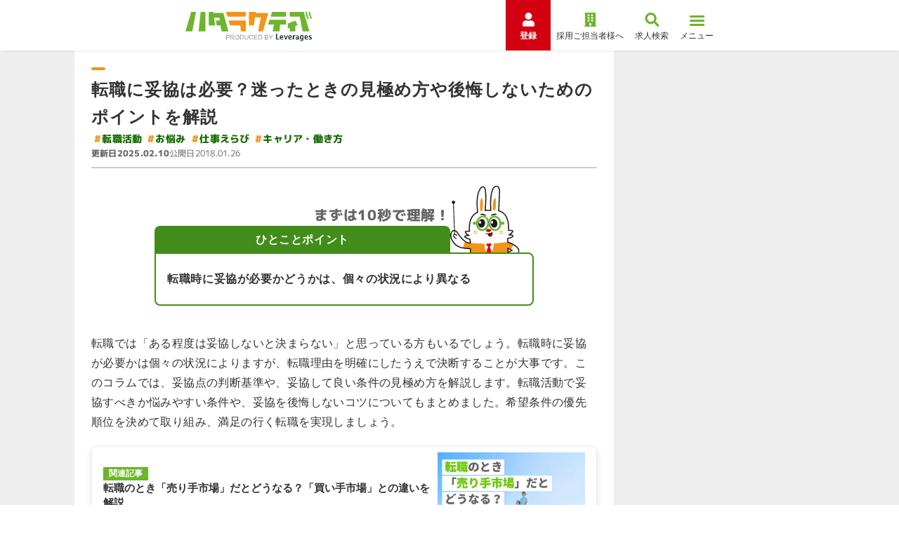

--- FILE ---
content_type: text/html; charset=utf-8
request_url: https://hataractive.jp/useful/3267/
body_size: 67880
content:
<!DOCTYPE html><html lang="ja"><head><meta charSet="utf-8"/><meta name="viewport" content="width=device-width, initial-scale=1"/><link rel="stylesheet" href="/_next/static/chunks/0d8ddcc61a637580.css" data-precedence="next"/><link rel="stylesheet" href="/_next/static/chunks/0c905cc25f2504b9.css" data-precedence="next"/><link rel="stylesheet" href="/_next/static/chunks/41a3e50dab7a044e.css" data-precedence="next"/><link rel="stylesheet" href="/_next/static/chunks/09b3a1dd9d1c6860.css" data-precedence="next"/><link rel="stylesheet" href="/_next/static/chunks/148398d67cce88dc.css" data-precedence="next"/><link rel="preload" as="script" fetchPriority="low" href="/_next/static/chunks/36e44ace2327ed9c.js"/><script src="/_next/static/chunks/244bdd19d0fb1554.js" async=""></script><script src="/_next/static/chunks/1edd7fb8c4abcb37.js" async=""></script><script src="/_next/static/chunks/c2e3ffe170d631ee.js" async=""></script><script src="/_next/static/chunks/22b201389eb43a4d.js" async=""></script><script src="/_next/static/chunks/turbopack-b3ab4afe5880d695.js" async=""></script><script src="/_next/static/chunks/d96012bcfc98706a.js" async=""></script><script src="/_next/static/chunks/d80b3790a119a285.js" async=""></script><script src="/_next/static/chunks/ba82050c029a1f3a.js" async=""></script><script src="/_next/static/chunks/a12ad13c5da8b81b.js" async=""></script><script src="/_next/static/chunks/617afb91e664165a.js" async=""></script><script src="/_next/static/chunks/c304998dd3998ce1.js" async=""></script><script src="/_next/static/chunks/7685a09edd9e4bbe.js" async=""></script><script src="/_next/static/chunks/13b292b380580568.js" async=""></script><script src="/_next/static/chunks/422c4d40712bd74a.js" async=""></script><script src="/_next/static/chunks/ed0338a20e744e89.js" async=""></script><script src="/_next/static/chunks/45a73aa0e2dd1317.js" async=""></script><script src="/_next/static/chunks/428294b3c867d022.js" async=""></script><script src="/_next/static/chunks/d89544bcb4048a0b.js" async=""></script><script src="/_next/static/chunks/3c29cc47a73b4343.js" async=""></script><script src="/_next/static/chunks/350a8ced139c8fe9.js" async=""></script><script src="/_next/static/chunks/ccc58398aeeefe51.js" async=""></script><script src="/_next/static/chunks/e1f872993a15798f.js" async=""></script><script src="/_next/static/chunks/2a29fba0fd7efc0f.js" async=""></script><link rel="preload" href="https://fonts.googleapis.com/css2?family=M+PLUS+1p:wght@400;700;800&amp;family=Montserrat:wght@700;800&amp;family=Noto+Sans+JP:wght@400;700&amp;family=Inter:wght@800&amp;display=swap" as="style"/><link rel="preload" href="https://www.googletagmanager.com/gtm.js?id=GTM-PSXHGQ" as="script"/><link rel="preload" href="https://www.googletagmanager.com/gtag/js?id=G-1XVESD6ML5" as="script"/><link rel="preload" href="https://cdn.optimizely.com/js/27762850043.js" as="script"/><meta property="format-detection" content="telephone=no"/><link rel="preconnect" href="https://fonts.googleapis.com" crossorigin="anonymous"/><link rel="preconnect" href="https://fonts.gstatic.com" crossorigin="anonymous"/><link href="https://fonts.googleapis.com/css2?family=M+PLUS+1p:wght@400;700;800&amp;family=Montserrat:wght@700;800&amp;family=Noto+Sans+JP:wght@400;700&amp;family=Inter:wght@800&amp;display=swap" rel="stylesheet"/><script>(self.__next_s=self.__next_s||[]).push(["https://cdn.optimizely.com/js/27762850043.js",{}])</script><script src="/_next/static/chunks/a6dad97d9634a72d.js" noModule=""></script></head><body><div hidden=""><!--$?--><template id="B:0"></template><!--/$--></div><!--$?--><template id="B:1"></template><!--/$--><script>requestAnimationFrame(function(){$RT=performance.now()});</script><script src="/_next/static/chunks/36e44ace2327ed9c.js" id="_R_" async=""></script><div hidden id="S:1"><noscript><iframe title="googletagmanager" src="https://www.googletagmanager.com/ns.html?id=GTM-PSXHGQ" height="0" width="0" style="display:none;visibility:hidden"></iframe></noscript><template id="P:2"></template><!--$?--><template id="B:3"></template><!--/$--></div><script>(self.__next_f=self.__next_f||[]).push([0])</script><script>self.__next_f.push([1,"1:\"$Sreact.fragment\"\n3:I[339756,[\"/_next/static/chunks/d96012bcfc98706a.js\",\"/_next/static/chunks/d80b3790a119a285.js\"],\"default\"]\n4:I[837457,[\"/_next/static/chunks/d96012bcfc98706a.js\",\"/_next/static/chunks/d80b3790a119a285.js\"],\"default\"]\n5:I[684448,[\"/_next/static/chunks/ba82050c029a1f3a.js\",\"/_next/static/chunks/a12ad13c5da8b81b.js\",\"/_next/static/chunks/617afb91e664165a.js\",\"/_next/static/chunks/c304998dd3998ce1.js\",\"/_next/static/chunks/7685a09edd9e4bbe.js\",\"/_next/static/chunks/13b292b380580568.js\",\"/_next/static/chunks/422c4d40712bd74a.js\",\"/_next/static/chunks/ed0338a20e744e89.js\",\"/_next/static/chunks/45a73aa0e2dd1317.js\",\"/_next/static/chunks/428294b3c867d022.js\",\"/_next/static/chunks/d89544bcb4048a0b.js\",\"/_next/static/chunks/3c29cc47a73b4343.js\",\"/_next/static/chunks/350a8ced139c8fe9.js\",\"/_next/static/chunks/ccc58398aeeefe51.js\",\"/_next/static/chunks/e1f872993a15798f.js\",\"/_next/static/chunks/2a29fba0fd7efc0f.js\"],\"DefaultTemplate\"]\n6:I[908062,[\"/_next/static/chunks/ba82050c029a1f3a.js\",\"/_next/static/chunks/a12ad13c5da8b81b.js\",\"/_next/static/chunks/617afb91e664165a.js\",\"/_next/static/chunks/c304998dd3998ce1.js\",\"/_next/static/chunks/7685a09edd9e4bbe.js\",\"/_next/static/chunks/13b292b380580568.js\",\"/_next/static/chunks/422c4d40712bd74a.js\",\"/_next/static/chunks/ed0338a20e744e89.js\",\"/_next/static/chunks/45a73aa0e2dd1317.js\",\"/_next/static/chunks/428294b3c867d022.js\",\"/_next/static/chunks/d89544bcb4048a0b.js\",\"/_next/static/chunks/3c29cc47a73b4343.js\",\"/_next/static/chunks/350a8ced139c8fe9.js\",\"/_next/static/chunks/ccc58398aeeefe51.js\",\"/_next/static/chunks/e1f872993a15798f.js\",\"/_next/static/chunks/2a29fba0fd7efc0f.js\"],\"default\"]\n7:I[381723,[\"/_next/static/chunks/ba82050c029a1f3a.js\",\"/_next/static/chunks/a12ad13c5da8b81b.js\",\"/_next/static/chunks/617afb91e664165a.js\",\"/_next/static/chunks/c304998dd3998ce1.js\",\"/_next/static/chunks/7685a09edd9e4bbe.js\",\"/_next/static/chunks/13b292b380580568.js\",\"/_next/static/chunks/422c4d40712bd74a.js\",\"/_next/static/chunks/ed0338a20e744e89.js\",\"/_next/static/chunks/45a73aa0e2dd1317.js\",\"/_next/static/chunks/428294b3c867d022.js\",\"/_next/static/chunks/d89544bcb4048a0b.js\",\"/_next/static/chunks/3c29cc47a73b4343.js\",\"/_next/static/chunks/350a8ced139c8fe9.js\",\"/_next/static/chunks/ccc58398aeeefe51.js\",\"/_next/static/chunks/e1f872993a15798f.js\",\"/_next/static/chunks/2a29fba0fd7efc0f.js\"],\"\"]\n11:I[168027,[\"/_next/static/chunks/d96012bcfc98706a.js\",\"/_next/static/chunks/d80b3790a119a285.js\"],\"default\"]\n12:I[897367,[\"/_next/static/chunks/d96012bcfc98706a.js\",\"/_next/static/chunks/d80b3790a119a285.js\"],\"OutletBoundary\"]\n13:\"$Sreact.suspense\"\n15:I[897367,[\"/_next/static/chunks/d96012bcfc98706a.js\",\"/_next/static/chunks/d80b3790a119a285.js\"],\"ViewportBoundary\"]\n17:I[897367,[\"/_next/static/chunks/d96012bcfc98706a.js\",\"/_next/static/chunks/d80b3790a119a285.js\"],\"MetadataBoundary\"]\n19:I[19598,[\"/_next/static/chunks/ba82050c029a1f3a.js\",\"/_next/static/chunks/a12ad13c5da8b81b.js\",\"/_next/static/chunks/617afb91e664165a.js\",\"/_next/static/chunks/c304998dd3998ce1.js\",\"/_next/static/chunks/7685a09edd9e4bbe.js\"],\"GoogleTagManager\"]\n1a:I[654576,[\"/_next/static/chunks/ba82050c029a1f3a.js\",\"/_next/static/chunks/a12ad13c5da8b81b.js\",\"/_next/static/chunks/617afb91e664165a.js\",\"/_next/static/chunks/c304998dd3998ce1.js\",\"/_next/static/chunks/7685a09edd9e4bbe.js\"],\"GoogleAnalytics\"]\n1b:I[479520,[\"/_next/static/chunks/ba82050c029a1f3a.js\",\"/_next/static/chunks/a12ad13c5da8b81b.js\",\"/_next/static/chunks/617afb91e664165a.js\",\"/_next/static/chunks/c304998dd3998ce1.js\",\"/_next/static/chunks/7685a09edd9e4bbe.js\"],\"\"]\n1c:I[925757,[\"/_next/static/chunks/ba82050c029a1f3a.js\",\"/_next/static/chunks/a12ad13c5da8b81b.js\",\"/_next/static/chunks/617afb91e664165a.js\",\"/_next/static/chunks/c304998dd3998ce1.js\",\"/_next/static/chunks/7685a09edd9e4bbe.js\"],\"WebVitals\"]\n1d:I[98634,[\"/_next/static/chunks/ba82050c029a1f3a.js\",\"/_next/static/chunks/a12ad13c5da8b81b.js\",\"/_next/static/chunks/617afb91e664165a.js\",\"/_next/static/chunks/c304998dd3998ce1.js\",\"/_next/static/chunks/7685a09edd9e4bbe.js\"],\"RootContextProvider\"]\n1e:I["])</script><script>self.__next_f.push([1,"981376,[\"/_next/static/chunks/ba82050c029a1f3a.js\",\"/_next/static/chunks/a12ad13c5da8b81b.js\",\"/_next/static/chunks/617afb91e664165a.js\",\"/_next/static/chunks/c304998dd3998ce1.js\",\"/_next/static/chunks/7685a09edd9e4bbe.js\"],\"default\"]\n:HL[\"/_next/static/chunks/0d8ddcc61a637580.css\",\"style\"]\n:HL[\"/_next/static/chunks/0c905cc25f2504b9.css\",\"style\"]\n:HL[\"/_next/static/chunks/41a3e50dab7a044e.css\",\"style\"]\n:HL[\"/_next/static/chunks/09b3a1dd9d1c6860.css\",\"style\"]\n:HL[\"/_next/static/chunks/148398d67cce88dc.css\",\"style\"]\n:HL[\"https://fonts.googleapis.com/css2?family=M+PLUS+1p:wght@400;700;800\u0026family=Montserrat:wght@700;800\u0026family=Noto+Sans+JP:wght@400;700\u0026family=Inter:wght@800\u0026display=swap\",\"style\"]\n"])</script><script>self.__next_f.push([1,"0:{\"P\":null,\"b\":\"cZ0-Eof0HtNVmZ8HE0BsP\",\"c\":[\"\",\"useful\",\"3267\",\"\"],\"q\":\"\",\"i\":false,\"f\":[[[\"\",{\"children\":[\"(columns)\",{\"children\":[\"(category)\",{\"children\":[\"useful\",{\"children\":[[\"id\",\"3267\",\"d\"],{\"children\":[\"__PAGE__\",{}]}]}]}]}]},\"$undefined\",\"$undefined\",true],[[\"$\",\"$1\",\"c\",{\"children\":[[[\"$\",\"link\",\"0\",{\"rel\":\"stylesheet\",\"href\":\"/_next/static/chunks/0d8ddcc61a637580.css\",\"precedence\":\"next\",\"crossOrigin\":\"$undefined\",\"nonce\":\"$undefined\"}],[\"$\",\"script\",\"script-0\",{\"src\":\"/_next/static/chunks/ba82050c029a1f3a.js\",\"async\":true,\"nonce\":\"$undefined\"}],[\"$\",\"script\",\"script-1\",{\"src\":\"/_next/static/chunks/a12ad13c5da8b81b.js\",\"async\":true,\"nonce\":\"$undefined\"}],[\"$\",\"script\",\"script-2\",{\"src\":\"/_next/static/chunks/617afb91e664165a.js\",\"async\":true,\"nonce\":\"$undefined\"}],[\"$\",\"script\",\"script-3\",{\"src\":\"/_next/static/chunks/c304998dd3998ce1.js\",\"async\":true,\"nonce\":\"$undefined\"}],[\"$\",\"script\",\"script-4\",{\"src\":\"/_next/static/chunks/7685a09edd9e4bbe.js\",\"async\":true,\"nonce\":\"$undefined\"}]],\"$L2\"]}],{\"children\":[[\"$\",\"$1\",\"c\",{\"children\":[null,[\"$\",\"$L3\",null,{\"parallelRouterKey\":\"children\",\"error\":\"$undefined\",\"errorStyles\":\"$undefined\",\"errorScripts\":\"$undefined\",\"template\":[\"$\",\"$L4\",null,{}],\"templateStyles\":\"$undefined\",\"templateScripts\":\"$undefined\",\"notFound\":[[\"$\",\"$L5\",null,{\"bgColor\":\"green-soft\",\"children\":[[\"$\",\"$L6\",null,{\"breadcrumbs\":[],\"currentPageTitle\":\"エラー\"}],[\"$\",\"section\",null,{\"className\":\"WrapperSection-module-scss-module__I3YTSq__wrapper WrapperSection-module-scss-module__I3YTSq__normal WrapperSection-module-scss-module__I3YTSq__mb-80\",\"children\":[[\"$\",\"div\",null,{\"className\":\"BlockErrorMessage-module-scss-module__ALT4wW__image\",\"children\":[\"$\",\"$L7\",null,{\"src\":\"/img/owned/common/illust/hatarabbit/bowing.svg\",\"width\":94,\"height\":160,\"alt\":\"\"}]}],[\"$\",\"h1\",null,{\"className\":\"BlockErrorMessage-module-scss-module__ALT4wW__title\",\"children\":[\"お探しのページは\",[\"$\",\"br\",null,{\"className\":\"sp__layout\"}],\"見つかりませんでした\"]}],[\"$\",\"p\",null,{\"className\":\"BlockErrorMessage-module-scss-module__ALT4wW__text\",\"children\":[\"お手数ですが、トップページに戻って\",[\"$\",\"br\",null,{\"className\":\"sp__layout\"}],\"操作をやり直してください。\"]}],[\"$\",\"div\",null,{\"className\":\"BlockErrorMessage-module-scss-module__ALT4wW__button\",\"children\":[\"$\",\"a\",null,{\"className\":\"\\n        LinkButtonBorder-module-scss-module__6MXtYa__button\\n        \\n        LinkButtonBorder-module-scss-module__6MXtYa__arrow\\n      \",\"data-testid\":\"linkButton\",\"href\":\"/\",\"onClick\":\"$undefined\",\"children\":\"トップページに戻る\"}]}]]}]]}],[[\"$\",\"link\",\"0\",{\"rel\":\"stylesheet\",\"href\":\"/_next/static/chunks/0c905cc25f2504b9.css\",\"precedence\":\"next\",\"crossOrigin\":\"$undefined\",\"nonce\":\"$undefined\"}],[\"$\",\"link\",\"1\",{\"rel\":\"stylesheet\",\"href\":\"/_next/static/chunks/41a3e50dab7a044e.css\",\"precedence\":\"next\",\"crossOrigin\":\"$undefined\",\"nonce\":\"$undefined\"}],[\"$\",\"link\",\"2\",{\"rel\":\"stylesheet\",\"href\":\"/_next/static/chunks/09b3a1dd9d1c6860.css\",\"precedence\":\"next\",\"crossOrigin\":\"$undefined\",\"nonce\":\"$undefined\"}]]],\"forbidden\":\"$undefined\",\"unauthorized\":\"$undefined\"}]]}],{\"children\":[[\"$\",\"$1\",\"c\",{\"children\":[null,[\"$\",\"$L3\",null,{\"parallelRouterKey\":\"children\",\"error\":\"$undefined\",\"errorStyles\":\"$undefined\",\"errorScripts\":\"$undefined\",\"template\":[\"$\",\"$L4\",null,{}],\"templateStyles\":\"$undefined\",\"templateScripts\":\"$undefined\",\"notFound\":\"$undefined\",\"forbidden\":\"$undefined\",\"unauthorized\":\"$undefined\"}]]}],{\"children\":[[\"$\",\"$1\",\"c\",{\"children\":[null,[\"$\",\"$L3\",null,{\"parallelRouterKey\":\"children\",\"error\":\"$undefined\",\"errorStyles\":\"$undefined\",\"errorScripts\":\"$undefined\",\"template\":[\"$\",\"$L4\",null,{}],\"templateStyles\":\"$undefined\",\"templateScripts\":\"$undefined\",\"notFound\":\"$undefined\",\"forbidden\":\"$undefined\",\"unauthorized\":\"$undefined\"}]]}],{\"children\":[[\"$\",\"$1\",\"c\",{\"children\":[null,[\"$\",\"$L3\",null,{\"parallelRouterKey\":\"children\",\"error\":\"$undefined\",\"errorStyles\":\"$undefined\",\"errorScripts\":\"$undefined\",\"template\":[\"$\",\"$L4\",null,{}],\"templateStyles\":\"$undefined\",\"templateScripts\":\"$undefined\",\"notFound\":\"$undefined\",\"forbidden\":\"$undefined\",\"unauthorized\":\"$undefined\"}]]}],{\"children\":[[\"$\",\"$1\",\"c\",{\"children\":[\"$L8\",[[\"$\",\"link\",\"0\",{\"rel\":\"stylesheet\",\"href\":\"/_next/static/chunks/0c905cc25f2504b9.css\",\"precedence\":\"next\",\"crossOrigin\":\"$undefined\",\"nonce\":\"$undefined\"}],[\"$\",\"link\",\"1\",{\"rel\":\"stylesheet\",\"href\":\"/_next/static/chunks/41a3e50dab7a044e.css\",\"precedence\":\"next\",\"crossOrigin\":\"$undefined\",\"nonce\":\"$undefined\"}],[\"$\",\"link\",\"2\",{\"rel\":\"stylesheet\",\"href\":\"/_next/static/chunks/09b3a1dd9d1c6860.css\",\"precedence\":\"next\",\"crossOrigin\":\"$undefined\",\"nonce\":\"$undefined\"}],[\"$\",\"link\",\"3\",{\"rel\":\"stylesheet\",\"href\":\"/_next/static/chunks/148398d67cce88dc.css\",\"precedence\":\"next\",\"crossOrigin\":\"$undefined\",\"nonce\":\"$undefined\"}],[\"$\",\"script\",\"script-0\",{\"src\":\"/_next/static/chunks/13b292b380580568.js\",\"async\":true,\"nonce\":\"$undefined\"}],[\"$\",\"script\",\"script-1\",{\"src\":\"/_next/static/chunks/422c4d40712bd74a.js\",\"async\":true,\"nonce\":\"$undefined\"}],[\"$\",\"script\",\"script-2\",{\"src\":\"/_next/static/chunks/ed0338a20e744e89.js\",\"async\":true,\"nonce\":\"$undefined\"}],[\"$\",\"script\",\"script-3\",{\"src\":\"/_next/static/chunks/45a73aa0e2dd1317.js\",\"async\":true,\"nonce\":\"$undefined\"}],[\"$\",\"script\",\"script-4\",{\"src\":\"/_next/static/chunks/428294b3c867d022.js\",\"async\":true,\"nonce\":\"$undefined\"}],\"$L9\",\"$La\",\"$Lb\",\"$Lc\",\"$Ld\",\"$Le\"],\"$Lf\"]}],{},null,false,false]},null,false,false]},null,false,false]},null,false,false]},null,false,false]},null,false,false],\"$L10\",false]],\"m\":\"$undefined\",\"G\":[\"$11\",[]],\"S\":false}\n"])</script><script>self.__next_f.push([1,"9:[\"$\",\"script\",\"script-5\",{\"src\":\"/_next/static/chunks/d89544bcb4048a0b.js\",\"async\":true,\"nonce\":\"$undefined\"}]\na:[\"$\",\"script\",\"script-6\",{\"src\":\"/_next/static/chunks/3c29cc47a73b4343.js\",\"async\":true,\"nonce\":\"$undefined\"}]\nb:[\"$\",\"script\",\"script-7\",{\"src\":\"/_next/static/chunks/350a8ced139c8fe9.js\",\"async\":true,\"nonce\":\"$undefined\"}]\nc:[\"$\",\"script\",\"script-8\",{\"src\":\"/_next/static/chunks/ccc58398aeeefe51.js\",\"async\":true,\"nonce\":\"$undefined\"}]\nd:[\"$\",\"script\",\"script-9\",{\"src\":\"/_next/static/chunks/e1f872993a15798f.js\",\"async\":true,\"nonce\":\"$undefined\"}]\ne:[\"$\",\"script\",\"script-10\",{\"src\":\"/_next/static/chunks/2a29fba0fd7efc0f.js\",\"async\":true,\"nonce\":\"$undefined\"}]\nf:[\"$\",\"$L12\",null,{\"children\":[\"$\",\"$13\",null,{\"name\":\"Next.MetadataOutlet\",\"children\":\"$@14\"}]}]\n10:[\"$\",\"$1\",\"h\",{\"children\":[null,[\"$\",\"$L15\",null,{\"children\":\"$@16\"}],[\"$\",\"div\",null,{\"hidden\":true,\"children\":[\"$\",\"$L17\",null,{\"children\":[\"$\",\"$13\",null,{\"name\":\"Next.Metadata\",\"children\":\"$@18\"}]}]}],null]}]\n"])</script><script>self.__next_f.push([1,"2:[\"$\",\"html\",null,{\"lang\":\"ja\",\"children\":[[\"$\",\"head\",null,{\"children\":[[\"$\",\"$L19\",null,{\"gtmId\":\"GTM-PSXHGQ\"}],[\"$\",\"$L1a\",null,{\"gaId\":\"G-1XVESD6ML5\"}],[\"$\",\"meta\",null,{\"property\":\"format-detection\",\"content\":\"telephone=no\"}],[\"$\",\"link\",null,{\"rel\":\"preconnect\",\"href\":\"https://fonts.googleapis.com\",\"crossOrigin\":\"anonymous\"}],[\"$\",\"link\",null,{\"rel\":\"preconnect\",\"href\":\"https://fonts.gstatic.com\",\"crossOrigin\":\"anonymous\"}],[\"$\",\"link\",null,{\"href\":\"https://fonts.googleapis.com/css2?family=M+PLUS+1p:wght@400;700;800\u0026family=Montserrat:wght@700;800\u0026family=Noto+Sans+JP:wght@400;700\u0026family=Inter:wght@800\u0026display=swap\",\"rel\":\"stylesheet\"}],[\"$\",\"$L1b\",null,{\"src\":\"https://cdn.optimizely.com/js/27762850043.js\",\"strategy\":\"beforeInteractive\"}]]}],[\"$\",\"body\",null,{\"children\":[[\"$\",\"$L1c\",null,{}],[\"$\",\"$13\",null,{\"children\":[\"$\",\"$L1d\",null,{\"abTestPatterns\":{},\"children\":[[\"$\",\"$L1e\",null,{}],[\"$\",\"$L3\",null,{\"parallelRouterKey\":\"children\",\"error\":\"$undefined\",\"errorStyles\":\"$undefined\",\"errorScripts\":\"$undefined\",\"template\":[\"$\",\"$L4\",null,{}],\"templateStyles\":\"$undefined\",\"templateScripts\":\"$undefined\",\"notFound\":[[\"$\",\"$L5\",null,{\"bgColor\":\"green-soft\",\"children\":[[\"$\",\"$L6\",null,{\"breadcrumbs\":[],\"currentPageTitle\":\"エラー\"}],[\"$\",\"section\",null,{\"className\":\"WrapperSection-module-scss-module__I3YTSq__wrapper WrapperSection-module-scss-module__I3YTSq__normal WrapperSection-module-scss-module__I3YTSq__mb-80\",\"children\":[[\"$\",\"div\",null,{\"className\":\"BlockErrorMessage-module-scss-module__ALT4wW__image\",\"children\":[\"$\",\"$L7\",null,{\"src\":\"/img/owned/common/illust/hatarabbit/bowing.svg\",\"width\":94,\"height\":160,\"alt\":\"\"}]}],[\"$\",\"h1\",null,{\"className\":\"BlockErrorMessage-module-scss-module__ALT4wW__title\",\"children\":[\"お探しのページは\",[\"$\",\"br\",null,{\"className\":\"sp__layout\"}],\"見つかりませんでした\"]}],[\"$\",\"p\",null,{\"className\":\"BlockErrorMessage-module-scss-module__ALT4wW__text\",\"children\":[\"お手数ですが、トップページに戻って\",[\"$\",\"br\",null,{\"className\":\"sp__layout\"}],\"操作をやり直してください。\"]}],[\"$\",\"div\",null,{\"className\":\"BlockErrorMessage-module-scss-module__ALT4wW__button\",\"children\":[\"$\",\"a\",null,{\"className\":\"\\n        LinkButtonBorder-module-scss-module__6MXtYa__button\\n        \\n        LinkButtonBorder-module-scss-module__6MXtYa__arrow\\n      \",\"data-testid\":\"linkButton\",\"href\":\"/\",\"onClick\":\"$undefined\",\"children\":\"トップページに戻る\"}]}]]}]]}],[[\"$\",\"link\",\"0\",{\"rel\":\"stylesheet\",\"href\":\"/_next/static/chunks/0c905cc25f2504b9.css\",\"precedence\":\"next\",\"crossOrigin\":\"$undefined\",\"nonce\":\"$undefined\"}],[\"$\",\"link\",\"1\",{\"rel\":\"stylesheet\",\"href\":\"/_next/static/chunks/41a3e50dab7a044e.css\",\"precedence\":\"next\",\"crossOrigin\":\"$undefined\",\"nonce\":\"$undefined\"}],[\"$\",\"link\",\"2\",{\"rel\":\"stylesheet\",\"href\":\"/_next/static/chunks/09b3a1dd9d1c6860.css\",\"precedence\":\"next\",\"crossOrigin\":\"$undefined\",\"nonce\":\"$undefined\"}]]],\"forbidden\":\"$undefined\",\"unauthorized\":\"$undefined\"}]]}]}]]}]]}]\n"])</script><script>self.__next_f.push([1,"16:[[\"$\",\"meta\",\"0\",{\"charSet\":\"utf-8\"}],[\"$\",\"meta\",\"1\",{\"name\":\"viewport\",\"content\":\"width=device-width, initial-scale=1\"}]]\n"])</script><script>self.__next_f.push([1,"18:[[\"$\",\"title\",\"0\",{\"children\":\"転職に妥協は必要？迷ったときの見極め方や後悔しないためのポイントを解説\"}],[\"$\",\"meta\",\"1\",{\"name\":\"description\",\"content\":\"転職で妥協すると後悔するのではと悩んでいる方へ。妥協点を判断する基準や、見極め方のコツと注意点を解説します。内定が得られない焦りで決めてしまわないように、妥協を後悔しないためのポイントや優先順位のつけ方もまとめたので、ぜひ参考にしてください。\"}],[\"$\",\"meta\",\"2\",{\"name\":\"keywords\",\"content\":\"転職,妥協\"}],[\"$\",\"link\",\"3\",{\"rel\":\"canonical\",\"href\":\"https://hataractive.jp/useful/3267/\"}],[\"$\",\"meta\",\"4\",{\"property\":\"og:title\",\"content\":\"転職に妥協は必要？迷ったときの見極め方や後悔しないためのポイントを解説\"}],[\"$\",\"meta\",\"5\",{\"property\":\"og:description\",\"content\":\"転職で妥協すると後悔するのではと悩んでいる方へ。妥協点を判断する基準や、見極め方のコツと注意点を解説します。内定が得られない焦りで決めてしまわないように、妥協を後悔しないためのポイントや優先順位のつけ方もまとめたので、ぜひ参考にしてください。\"}],[\"$\",\"meta\",\"6\",{\"property\":\"og:url\",\"content\":\"https://hataractive.jp/useful/3267/\"}],[\"$\",\"meta\",\"7\",{\"property\":\"og:site_name\",\"content\":\"ハタラクティブ\"}],[\"$\",\"meta\",\"8\",{\"property\":\"og:locale\",\"content\":\"ja_JP\"}],[\"$\",\"meta\",\"9\",{\"property\":\"og:image\",\"content\":\"https://hataractive.jp/img/pc/Useful/3267/mv.jpg\"}],[\"$\",\"meta\",\"10\",{\"property\":\"og:image:width\",\"content\":\"1200\"}],[\"$\",\"meta\",\"11\",{\"property\":\"og:image:height\",\"content\":\"630\"}],[\"$\",\"meta\",\"12\",{\"property\":\"og:image:alt\",\"content\":\"ハタラクティブ\"}],[\"$\",\"meta\",\"13\",{\"property\":\"og:type\",\"content\":\"website\"}],[\"$\",\"meta\",\"14\",{\"name\":\"twitter:card\",\"content\":\"summary_large_image\"}],[\"$\",\"meta\",\"15\",{\"name\":\"twitter:site\",\"content\":\"@hataractive\"}],[\"$\",\"meta\",\"16\",{\"name\":\"twitter:title\",\"content\":\"転職に妥協は必要？迷ったときの見極め方や後悔しないためのポイントを解説\"}],[\"$\",\"meta\",\"17\",{\"name\":\"twitter:description\",\"content\":\"転職で妥協すると後悔するのではと悩んでいる方へ。妥協点を判断する基準や、見極め方のコツと注意点を解説します。内定が得られない焦りで決めてしまわないように、妥協を後悔しないためのポイントや優先順位のつけ方もまとめたので、ぜひ参考にしてください。\"}],[\"$\",\"meta\",\"18\",{\"name\":\"twitter:image\",\"content\":\"https://hataractive.jp/img/pc/Useful/3267/mv.jpg\"}],[\"$\",\"meta\",\"19\",{\"name\":\"twitter:image:width\",\"content\":\"1200\"}],[\"$\",\"meta\",\"20\",{\"name\":\"twitter:image:height\",\"content\":\"630\"}],[\"$\",\"meta\",\"21\",{\"name\":\"twitter:image:alt\",\"content\":\"ハタラクティブ\"}]]\n"])</script><script>self.__next_f.push([1,"14:null\n"])</script><title>転職に妥協は必要？迷ったときの見極め方や後悔しないためのポイントを解説</title><meta name="description" content="転職で妥協すると後悔するのではと悩んでいる方へ。妥協点を判断する基準や、見極め方のコツと注意点を解説します。内定が得られない焦りで決めてしまわないように、妥協を後悔しないためのポイントや優先順位のつけ方もまとめたので、ぜひ参考にしてください。"/><meta name="keywords" content="転職,妥協"/><link rel="canonical" href="https://hataractive.jp/useful/3267/"/><meta property="og:title" content="転職に妥協は必要？迷ったときの見極め方や後悔しないためのポイントを解説"/><meta property="og:description" content="転職で妥協すると後悔するのではと悩んでいる方へ。妥協点を判断する基準や、見極め方のコツと注意点を解説します。内定が得られない焦りで決めてしまわないように、妥協を後悔しないためのポイントや優先順位のつけ方もまとめたので、ぜひ参考にしてください。"/><meta property="og:url" content="https://hataractive.jp/useful/3267/"/><meta property="og:site_name" content="ハタラクティブ"/><meta property="og:locale" content="ja_JP"/><meta property="og:image" content="https://hataractive.jp/img/pc/Useful/3267/mv.jpg"/><meta property="og:image:width" content="1200"/><meta property="og:image:height" content="630"/><meta property="og:image:alt" content="ハタラクティブ"/><meta property="og:type" content="website"/><meta name="twitter:card" content="summary_large_image"/><meta name="twitter:site" content="@hataractive"/><meta name="twitter:title" content="転職に妥協は必要？迷ったときの見極め方や後悔しないためのポイントを解説"/><meta name="twitter:description" content="転職で妥協すると後悔するのではと悩んでいる方へ。妥協点を判断する基準や、見極め方のコツと注意点を解説します。内定が得られない焦りで決めてしまわないように、妥協を後悔しないためのポイントや優先順位のつけ方もまとめたので、ぜひ参考にしてください。"/><meta name="twitter:image" content="https://hataractive.jp/img/pc/Useful/3267/mv.jpg"/><meta name="twitter:image:width" content="1200"/><meta name="twitter:image:height" content="630"/><meta name="twitter:image:alt" content="ハタラクティブ"/><div hidden id="S:0"></div><script>$RB=[];$RV=function(a){$RT=performance.now();for(var b=0;b<a.length;b+=2){var c=a[b],e=a[b+1];null!==e.parentNode&&e.parentNode.removeChild(e);var f=c.parentNode;if(f){var g=c.previousSibling,h=0;do{if(c&&8===c.nodeType){var d=c.data;if("/$"===d||"/&"===d)if(0===h)break;else h--;else"$"!==d&&"$?"!==d&&"$~"!==d&&"$!"!==d&&"&"!==d||h++}d=c.nextSibling;f.removeChild(c);c=d}while(c);for(;e.firstChild;)f.insertBefore(e.firstChild,c);g.data="$";g._reactRetry&&requestAnimationFrame(g._reactRetry)}}a.length=0};
$RC=function(a,b){if(b=document.getElementById(b))(a=document.getElementById(a))?(a.previousSibling.data="$~",$RB.push(a,b),2===$RB.length&&("number"!==typeof $RT?requestAnimationFrame($RV.bind(null,$RB)):(a=performance.now(),setTimeout($RV.bind(null,$RB),2300>a&&2E3<a?2300-a:$RT+300-a)))):b.parentNode.removeChild(b)};$RC("B:0","S:0")</script><div hidden id="S:3"></div><script>$RC("B:3","S:3")</script><script>self.__next_f.push([1,"1f:I[930809,[\"/_next/static/chunks/ba82050c029a1f3a.js\",\"/_next/static/chunks/a12ad13c5da8b81b.js\",\"/_next/static/chunks/617afb91e664165a.js\",\"/_next/static/chunks/c304998dd3998ce1.js\",\"/_next/static/chunks/7685a09edd9e4bbe.js\",\"/_next/static/chunks/13b292b380580568.js\",\"/_next/static/chunks/422c4d40712bd74a.js\",\"/_next/static/chunks/ed0338a20e744e89.js\",\"/_next/static/chunks/45a73aa0e2dd1317.js\",\"/_next/static/chunks/428294b3c867d022.js\",\"/_next/static/chunks/d89544bcb4048a0b.js\",\"/_next/static/chunks/3c29cc47a73b4343.js\",\"/_next/static/chunks/350a8ced139c8fe9.js\",\"/_next/static/chunks/ccc58398aeeefe51.js\",\"/_next/static/chunks/e1f872993a15798f.js\",\"/_next/static/chunks/2a29fba0fd7efc0f.js\"],\"DefaultColumnTemplate\"]\n20:T8a4f,"])</script><script>self.__next_f.push([1,"\u003cdiv class=\"c-paragraph__block\"\u003e\r\n\u003cdiv class=\"p-summaryCard\"\u003e\r\n\u003cdiv class=\"p-summaryCard__inner\"\u003e\r\n\u003cp class=\"p-summaryCard__ttl\"\u003eこの記事のまとめ\u003c/p\u003e\r\n\r\n\u003cul class=\"p-summaryCard__list\"\u003e\r\n\t\u003cli\u003e転職時に妥協が必要かどうかは、個々の状況により異なる\u003c/li\u003e\r\n\t\u003cli\u003e転職における妥協点の見極めには「優先順位の決定」「転職理由の明確化」が有効\u003c/li\u003e\r\n\t\u003cli\u003e転職で妥協しやすい条件には「勤務地」「柔軟性のある働き方」「知名度」などがある\u003c/li\u003e\r\n\t\u003cli\u003e転職時の妥協で後悔しないためには在職中に取り組み、求人を幅広く比較することが大事\u003c/li\u003e\r\n\t\u003cli\u003e転職を決めるときの妥協点を理解し、効率的に転職したいならエージェントを利用しよう\u003c/li\u003e\r\n\u003c/ul\u003e\r\n\u003c/div\u003e\r\n\u003c/div\u003e\r\n\u003c/div\u003e\r\n\r\n\u003cp class=\"c-paragraph--primary\"\u003e転職では「ある程度は妥協しないと決まらない」と思っている方もいるでしょう。転職時に妥協が必要かは個々の状況によりますが、転職理由を明確にしたうえで決断することが大事です。このコラムでは、妥協点の判断基準や、妥協して良い条件の見極め方を解説します。転職活動で妥協すべきか悩みやすい条件や、妥協を後悔しないコツについてもまとめました。希望条件の優先順位を決めて取り組み、満足の行く転職を実現しましょう。\u003c/p\u003e\r\n\r\n\u003cdiv id=\"replace_column_banner\"\u003e\u003c/div\u003e\u003cdiv class=\"c-paragraph__block\"\u003e\n    \u003cdiv id=\"p-indexCard\" class=\"p-indexCard p-indexCard__accordion\"\u003e\n        \u003cdiv class=\"p-indexCard__inner\"\u003e\n            \u003cp class=\"p-indexCard__ttl\"\u003e目次\u003c/p\u003e\n            \u003cul class=\"p-indexCard__list\"\u003e\n                \u003cli class=\"p-listLink__article__link\"\u003e\u003ca href=\"#list01\" \u003e転職時にはある程度の妥協が必要？\u003c/a\u003e\u003c/li\u003e\u003cli class=\"p-listLink__article__link\"\u003e\u003ca href=\"#list02\" \u003e妥協すべきかどうかの判断基準\u003c/a\u003e\u003c/li\u003e\u003cli class=\"p-listLink__article__link\"\u003e\u003ca href=\"#list03\" \u003e妥協する条件と妥協しない条件の見極め方\u003c/a\u003e\u003c/li\u003e\u003cli class=\"p-listLink__article__link\"\u003e\u003ca href=\"#list04\" \u003e転職で妥協しやすい6つの条件\u003c/a\u003e\u003c/li\u003e\u003cli class=\"p-listLink__article__link\"\u003e\u003ca href=\"#list05\" \u003e転職で妥協点を判断するときの5つの注意点\u003c/a\u003e\u003c/li\u003e\u003cli class=\"p-listLink__article__link\"\u003e\u003ca href=\"#list06\" \u003e転職活動での妥協を後悔しないための5つのコツ\u003c/a\u003e\u003c/li\u003e\u003cli class=\"p-listLink__article__link\"\u003e\u003ca href=\"#list07\" \u003e転職の妥協点を見極めるにはエージェントの利用が有効\u003c/a\u003e\u003c/li\u003e\u003cli class=\"p-listLink__article__link\"\u003e\u003ca href=\"#list08\" \u003e転職の妥協点に関するFAQ\u003c/a\u003e\u003c/li\u003e\n            \u003c/ul\u003e\n        \u003c/div\u003e\n        \u003cdiv class=\"p-indexCard__readMoreButtonWrapper\"\u003e\n            \u003cbutton id=\"p-indexCard__readMoreButton\" class=\"p-indexCard__readMoreButton\"\u003e\n                目次の表示\n            \u003c/button\u003e\n        \u003c/div\u003e\n    \u003c/div\u003e\n\u003c/div\u003e\u003cdiv id=\"diagnosis_cta\"\u003e\u003c/div\u003e\u003ch2 id=\"list01\" id=\"list01\" class=\"c-sectionTtl--primary\"\u003e転職時にはある程度の妥協が必要？\u003c/h2\u003e\r\n\r\n\u003cp class=\"c-paragraph--primary\"\u003e\u0026nbsp;\u003c/p\u003e\r\n\r\n\u003cp class=\"l-content__inner__img\"\u003e\u003cimg loading=\"lazy\" src=\"/img/pc/Useful/3267/1.jpg?v=1739152011\" width=\"100%\"  alt=\"転職時にはある程度の妥協が必要？の画像\"\u003e\u003c/p\u003e\r\n\r\n\u003cp\u003e\u0026nbsp;\u003c/p\u003e\r\n\r\n\u003cp class=\"c-paragraph--primary\"\u003e転職時に妥協が必要かどうかは、その人の状況や希望により異なります。希望条件をすべて満たす転職先を見つけるのは難しいため、時には妥協が必要になることもあるでしょう。しかし、重要なのは妥協の仕方です。\u003cstrong class=\"c-text--highlight\"\u003e妥協すべきか判断するときには、自分のキャリア目標やライフスタイルに合っているかを慎重に考えなければなりません。\u003c/strong\u003e\u003c/p\u003e\r\n\r\n\u003cp class=\"c-paragraph--primary\"\u003e自分が目指すべきキャリアや価値観に合った転職先を選ぶことが大切であり、目標や価値観に反する妥協は、いずれ後悔を招く可能性があります。妥協が自分の将来にどのような影響を与えるのかを慎重に考え、長期的な視点で決断することが重要です。\u003c/p\u003e\r\n\r\n\u003cdiv id=\"replace_cta\" data-index=\"1\"\u003e\u003c/div\u003e\u003ch2 id=\"list02\" id=\"list02\" class=\"c-sectionTtl--primary\"\u003e妥協すべきかどうかの判断基準\u003c/h2\u003e\r\n\r\n\u003cp class=\"c-paragraph--primary\"\u003e転職時には、すべての条件を完璧に満たすことは難しいため、妥協すべきかどうかの判断基準が必要です。以下の2つの視点から妥協すべきかどうかを判断しましょう。\u003c/p\u003e\r\n\r\n\u003ch3 id=\"sub_list01\" id=\"sub_list01\" class=\"c-sectionTtl--secondary\"\u003e前向きに決断できるなら妥協するのが効率的\u003c/h3\u003e\r\n\r\n\u003cp class=\"c-paragraph--primary\"\u003e早くに新しい職場でキャリアをスタートさせたい場合、ある程度は妥協して転職するのが効率的です。たとえば、自宅から近い職場であることを転職先の条件にしていても、自分のキャリアプランや目標を叶える環境が整っている企業であれば、多少の通勤時間には目をつぶれる人もいるでしょう。\u003c/p\u003e\r\n\r\n\u003cp class=\"c-paragraph--primary\"\u003e妥協できずに待ち続けていても、条件の良い転職先が見つかるとは限りません。逆に、転職活動が長引くことで、自信やモチベーションの低下を招くリスクがあります。\u003cstrong class=\"c-text--highlight\"\u003e前向きな気持ちで妥協できるなら、早くに新しい挑戦をしたほうが、自己成長や新たな経験を積める可能性が広がるはずです。\u003c/strong\u003e\u003c/p\u003e\r\n\r\n\u003ch3 id=\"sub_list02\" id=\"sub_list02\" class=\"c-sectionTtl--secondary\"\u003e転職の目的を見失う場合は妥協しないのが望ましい\u003c/h3\u003e\r\n\r\n\u003cp class=\"c-paragraph--primary\"\u003e転職を決断した本来の目的からずれる場合は、無理に妥協せずに仕事を探し続けるのがおすすめです。たとえば、ワークライフバランスが保てることを重視したいのに、収入がアップするからと休日出勤のある会社に転職するようなケースが挙げられます。\u003c/p\u003e\r\n\r\n\u003cp class=\"c-paragraph--primary\"\u003e転職により一時的に満足できたとしても、長期的に充実感を得たりモチベーションを維持したりするのが難しくなる可能性があります。\u003cstrong class=\"c-text--highlight\"\u003eキャリアの目標やライフスタイルに合わない妥協は、後々の不満や後悔につながりかねません。\u003c/strong\u003e妥協すべきかどうかの判断は慎重に行いましょう。\u003c/p\u003e\r\n\r\n\u003cp class=\"c-paragraph--primary\"\u003e転職するべきかどうか踏ん切りがつかない方は「\u003ca href=\"https://hataractive.jp/useful/5140/\"\u003e転職するべきかどうか分からない\u0026hellip;職場を変えるメリットとデメリットとは\u003c/a\u003e」のコラムもチェックしてみてください。\u003c/p\u003e\r\n\r\n\u003cdiv id=\"replace_cta\" data-index=\"2\"\u003e\u003c/div\u003e\u003ch2 id=\"list03\" id=\"list03\" class=\"c-sectionTtl--primary\"\u003e妥協する条件と妥協しない条件の見極め方\u003c/h2\u003e\r\n\r\n\u003cp class=\"c-paragraph--primary\"\u003e\u0026nbsp;\u003c/p\u003e\r\n\r\n\u003cp class=\"l-content__inner__img\"\u003e\u003cimg loading=\"lazy\" src=\"/img/pc/Useful/3267/2.jpg?v=1739152011\" width=\"100%\"  alt=\"妥協する条件と妥協しない条件の見極め方の画像\"\u003e\u003c/p\u003e\r\n\r\n\u003cp\u003e\u0026nbsp;\u003c/p\u003e\r\n\r\n\u003cp class=\"c-paragraph--primary\"\u003e妥協する条件と妥協しない条件を見極めるポイントは「優先順位をつける」「本当の転職理由を明確にする」「転職のために諦められる条件を考える」ことです。それぞれのポイントについて詳しく解説します。\u003c/p\u003e\r\n\r\n\u003ch3 id=\"sub_list03\" id=\"sub_list03\" class=\"c-sectionTtl--secondary\"\u003e1.希望条件に優先順位をつける\u003c/h3\u003e\r\n\r\n\u003cp class=\"c-paragraph--primary\"\u003e転職活動において、希望する条件をすべて満たす職場を見つけるのは難しいため、優先順位をつけることが重要です。まずは、自分にとって「譲れない条件」と「妥協できる条件」を明確にしましょう。キャリア目標や生活の基盤となる条件、長期的な満足度を考慮して考えることがポイントです。\u003c/p\u003e\r\n\r\n\u003cp class=\"c-paragraph--primary\"\u003eたとえば、給与や勤務地、働き方の柔軟性など、生活やキャリアに直結する要素を最優先とし、ほかの条件は柔軟に対応できるかを検討します。\u003cstrong class=\"c-text--highlight\"\u003e優先順位をつけると冷静に判断できる基準ができて求人選びが効率化され、後悔の少ない選択につながるはずです。\u003c/strong\u003e\u003c/p\u003e\r\n\r\n\u003ch3 id=\"sub_list04\" id=\"sub_list04\" class=\"c-sectionTtl--secondary\"\u003e2.本当の転職理由を明確にする\u003c/h3\u003e\r\n\r\n\u003cp class=\"c-paragraph--primary\"\u003e転職で妥協する条件と妥協しない条件を見極めるには「なぜ転職を考えているのか」「どのような変化を望んでいるのか」を理解することが大切です。たとえば、ワークライフバランスの改善を望んでいる場合、フレックスタイム制やテレワークの導入といった条件を入れる人もいるでしょう。\u003c/p\u003e\r\n\r\n\u003cp class=\"c-paragraph--primary\"\u003e反対に、キャリアの形成や挑戦を求める場合は、専門性の高い仕事内容や研修制度、スキルアップ支援の取り組みなどが条件に入ります。\u003cstrong class=\"c-text--highlight\"\u003e本当の転職理由を明確にしたうえで、妥協する条件と妥協しない条件を見極めると、より自分に合った転職先を見つけられるでしょう。\u003c/strong\u003e\u003c/p\u003e\r\n\r\n\u003ch3 id=\"sub_list05\" id=\"sub_list05\" class=\"c-sectionTtl--secondary\"\u003e3.転職のために諦められる条件を考える\u003c/h3\u003e\r\n\r\n\u003cp class=\"c-paragraph--primary\"\u003e優先順位をつけた希望条件と本当の転職理由を見比べて、結びつきを確認しましょう。転職活動では、状況に応じて条件を入れ替えたり、順位を並べ替えたりして整理することが大事です。\u003c/p\u003e\r\n\r\n\u003cp class=\"c-paragraph--primary\"\u003eたとえば「ワークライフバランスを保つために残業は月20時間以内にしたい」と考えていても、応募先にテレワークやフレックスタイム制が導入されていれば、条件を緩和できる可能性があります。\u003cstrong class=\"c-text--highlight\"\u003e細かな条件にとらわれず本質的な部分に着目すれば、自分にとって譲れない条件と諦められる条件の違いが明確になるはずです。\u003c/strong\u003e\u003c/p\u003e\r\n\r\n\u003cp class=\"c-paragraph--primary\"\u003e\u0026nbsp;\u003c/p\u003e\r\n\r\n\u003cdiv id=\"replace_cta\" data-index=\"3\"\u003e\u003c/div\u003e\u003ch2 id=\"list04\" id=\"list04\" class=\"c-sectionTtl--primary\"\u003e転職で妥協しやすい6つの条件\u003c/h2\u003e\r\n\r\n\u003cp class=\"c-paragraph--primary\"\u003e転職活動で妥協すべきか迷いやすい条件として、以下の6つの点が挙げられます。妥協しやすい条件を理解したうえで自分の基準と照らし合わせ、優先順位を決めていきましょう。\u003c/p\u003e\r\n\r\n\u003cdiv class=\"c-paragraph__block\"\u003e\r\n\u003cdiv class=\"p-summaryCard\"\u003e\r\n\u003cdiv class=\"p-summaryCard__inner\"\u003e\r\n\u003cp class=\"p-summaryCard__ttl\"\u003e転職で妥協しやすい条件\u003c/p\u003e\r\n\r\n\u003cul class=\"p-summaryCard__list\"\u003e\r\n\t\u003cli\u003e勤務地\u003c/li\u003e\r\n\t\u003cli\u003e勤務条件\u003c/li\u003e\r\n\t\u003cli\u003e福利厚生\u003c/li\u003e\r\n\t\u003cli\u003e柔軟性のある働き方\u003c/li\u003e\r\n\t\u003cli\u003e裁量の大きさ\u003c/li\u003e\r\n\t\u003cli\u003e企業規模・知名度\u003c/li\u003e\r\n\u003c/ul\u003e\r\n\u003c/div\u003e\r\n\u003c/div\u003e\r\n\u003c/div\u003e\r\n\r\n\u003ch3 id=\"sub_list06\" id=\"sub_list06\" class=\"c-sectionTtl--secondary\"\u003e1.勤務地\u003c/h3\u003e\r\n\r\n\u003cp class=\"c-paragraph--primary\"\u003e勤務地は転職で妥協しやすい条件の一つです。勤務地を妥協すべきか迷うときは、自分の生活に合った働き方ができるかどうかをしっかり見極めて判断しましょう。特に転勤の有無は、ライフスタイルや家族に影響を及ぼす可能性があるので、慎重な判断が求められます。\u003cstrong class=\"c-text--highlight\"\u003e通勤手段や通勤時間、プライベートな時間の確保など、勤務地が自分に与える影響をしっかり考えましょう。\u003c/strong\u003e\u003c/p\u003e\r\n\r\n\u003ch3 id=\"sub_list07\" id=\"sub_list07\" class=\"c-sectionTtl--secondary\"\u003e2.勤務条件\u003c/h3\u003e\r\n\r\n\u003cp class=\"c-paragraph--primary\"\u003e勤務条件は仕事の満足度に大きく影響する反面、希望に合わない場合でも妥協しやすいポイントです。勤務時間だけでなく、残業や休日出勤の有無、年間休日数、特別休暇の有無なども確認しておきましょう。\u003cstrong class=\"c-text--highlight\"\u003e特にワークライフバランスを重視する場合は、自分にとって適切な条件を把握し、譲れない部分を明確にしておくことが重要です。\u003c/strong\u003e\u003c/p\u003e\r\n\r\n\u003ch3 id=\"sub_list08\" id=\"sub_list08\" class=\"c-sectionTtl--secondary\"\u003e3.福利厚生\u003c/h3\u003e\r\n\r\n\u003cp class=\"c-paragraph--primary\"\u003e福利厚生は、職場環境や働きやすさに大きく影響します。健康保険や育児休暇、資格取得支援制度など、\u003cstrong class=\"c-text--highlight\"\u003e将来のライフプランに合わせた福利厚生が整っているかを確認することが大切です。\u003c/strong\u003e家賃補助や通勤手当、家族手当といった手当の充実度は、家計にも影響を及ぼします。福利厚生の充実度はおろそかにされがちですが、長期的な視点で評価することを意識しましょう。\u003c/p\u003e\r\n\r\n\u003ch3 id=\"sub_list09\" id=\"sub_list09\" class=\"c-sectionTtl--secondary\"\u003e4.柔軟性のある働き方\u003c/h3\u003e\r\n\r\n\u003cp class=\"c-paragraph--primary\"\u003eテレワークやフレックスタイム制度、副業制度など、柔軟な働き方ができるかどうかは、現代の働き方において重要な要素です。\u003cstrong class=\"c-text--highlight\"\u003e自分のライフスタイルや価値観に合った働き方を選ぶことが、満足度を高めるカギとなるでしょう。\u003c/strong\u003e自分が求める働き方を明確にして検討することが大事です。リモートやフレックス制の詳細は「\u003ca href=\"https://hataractive.jp/useful/2373/\"\u003eフルフレックスとは？メリット・デメリットとフルリモートとの違い\u003c/a\u003e」のコラムを参考にしてください。\u003c/p\u003e\r\n\r\n\u003ch3 id=\"sub_list10\" id=\"sub_list10\" class=\"c-sectionTtl--secondary\"\u003e5.裁量の大きさ\u003c/h3\u003e\r\n\r\n\u003cp class=\"c-paragraph--primary\"\u003e転職先での裁量の大きさは、仕事のやりがいや成長の機会に直結します。企業からの評価やポジションによって裁量の大きさが変わるため、妥協すると自己成長に制限がかかることもあるでしょう。特に\u003cstrong class=\"c-text--highlight\"\u003eキャリアアップを目的に転職する場合、自分の意見やアイデアを反映させるチャンスがどれくらいあるかは非常に重要です。\u003c/strong\u003e業務内容や役職をよく確認し、自分にとって最適な環境を選びましょう。\u003c/p\u003e\r\n\r\n\u003ch3 id=\"sub_list11\" id=\"sub_list11\" class=\"c-sectionTtl--secondary\"\u003e6.企業規模・知名度\u003c/h3\u003e\r\n\r\n\u003cp class=\"c-paragraph--primary\"\u003e企業の規模や知名度に惹かれることはよくありますが、他人の評価が自分の成長に直接関与するわけではありません。特に家族や知人からの評判を過度に気にすると、自分が求めるキャリアの方向性を見失うことがあります。\u003cstrong class=\"c-text--highlight\"\u003e自分にとって成長が見込めるかどうか、企業の文化や価値観が自分に合うかを重視して選ぶことが大切です。\u003c/strong\u003e\u003c/p\u003e\r\n\r\n\u003cdiv class=\"c-paragraph__pointArea\"\u003e\r\n\u003cp class=\"c-paragraph__pointTitle\"\u003e20代が仕事選びで妥協できること\u003c/p\u003e\r\nハタラクティブの「\u003ca href=\"https://leverages.jp/wp-content/uploads/2024/02/db0ade784cb300675e71cac808a4ff9a.pdf\"\u003e若者しごと白書2024（27p）\u003c/a\u003e」によると、18～29歳の正社員が仕事選びで妥協できることは「知人や友人が在籍しているか」が35.9%で1位でした。2位が「短期間で内定がもらえること」で31.2％、3位が「テレワークや副業などの制度が充実」で19.8％。続いて「裁量が大きい仕事」「家族・知人からの評判」と続きました。20代にとって「柔軟性のある働き方」「裁量の大きさ」「知名度」などの重要度は低いことが分かります。\u003cbr /\u003e\r\n参照元\u003cbr /\u003e\r\n\u003ca href=\"https://hataractive.jp/partner/whitepaper/youthwork2024/\"\u003e若者しごと白書2024\u003c/a\u003e\u003c/div\u003e\r\n\r\n\u003cdiv id=\"replace_cta\" data-index=\"4\"\u003e\u003c/div\u003e\u003ch2 id=\"list05\" id=\"list05\" class=\"c-sectionTtl--primary\"\u003e転職で妥協点を判断するときの5つの注意点\u003c/h2\u003e\r\n\r\n\u003cp class=\"c-paragraph--primary\"\u003e転職における妥協点を決める際には、注意すべきことがいくつかあります。自分に合った求人を見つけるためにも、以下の内容を踏まえて転職活動に取り組みましょう。\u003c/p\u003e\r\n\r\n\u003ch3 id=\"sub_list12\" id=\"sub_list12\" class=\"c-sectionTtl--secondary\"\u003e1.会社名だけに惹かれて応募しない\u003c/h3\u003e\r\n\r\n\u003cp class=\"c-paragraph--primary\"\u003e企業選びにおいては、会社名だけに惹かれて応募しないことが重要です。知名度のある企業だからといって、自分に合う職場とは限りません。希望の条件に合わないにも関わらず、有名だからと過信して妥協するのは禁物です。ネームバリューだけで決めると、仕事内容や企業文化が自分に合わず、早期離職やストレスにつながる可能性があります。\u003c/p\u003e\r\n\r\n\u003cp class=\"c-paragraph--primary\"\u003e転職の際には、\u003cstrong class=\"c-text--highlight\"\u003e企業の文化や価値観、仕事内容、成長の機会、仕事内容が自分のキャリア目標や働き方に合っているかを慎重に見極めることが大切です。\u003c/strong\u003e長期的な視点で自分の成長や満足度を考慮し、表面的な要素に惑わされないよう注意しましょう。\u003c/p\u003e\r\n\r\n\u003ch3 id=\"sub_list13\" id=\"sub_list13\" class=\"c-sectionTtl--secondary\"\u003e2.会社の方針や職場環境の確認を怠らない\u003c/h3\u003e\r\n\r\n\u003cp class=\"c-paragraph--primary\"\u003e転職で妥協点を判断する際には、会社の方針や職場環境が自分に合うかどうかを確認することが大切です。求人票に記載のある条件だけを見て安易に選ぶと、入社後にミスマッチが起こる可能性があります。\u003c/p\u003e\r\n\r\n\u003cp class=\"c-paragraph--primary\"\u003e企業とのミスマッチを防ぐには企業研究が有効です。\u003cstrong class=\"c-text--highlight\"\u003e企業説明会や会社のWebサイト、SNS、口コミサイトなどで、企業の理念や働く環境を調べておきましょう。\u003c/strong\u003e働き方や企業文化が自身の価値観や目標に合う会社を選択すれば、転職後の満足度を高められるはずです。企業研究のやり方は「\u003ca href=\"https://hataractive.jp/useful/1995/\"\u003e企業研究のやり方とは？情報収集の方法や得られるメリットなどを解説！\u003c/a\u003e」のコラムを参考にしてください。\u003c/p\u003e\r\n\r\n\u003ch3 id=\"sub_list14\" id=\"sub_list14\" class=\"c-sectionTtl--secondary\"\u003e3.給与や福利厚生などの待遇だけを基準にしない\u003c/h3\u003e\r\n\r\n\u003cp class=\"c-paragraph--primary\"\u003e給与や福利厚生は転職先を決めるうえでの重要な要素ですが、待遇だけを基準にして決めるのはリスクがあります。待遇が良いからといって、働く環境や仕事内容が自分に合っているとは限りません。\u003c/p\u003e\r\n\r\n\u003cp class=\"c-paragraph--primary\"\u003e特に、仕事のやりがいや成長の機会が乏しい場合、長期的にはモチベーションが下がり、結果的に再度転職を考えることになる可能性があります。\u003cstrong class=\"c-text--highlight\"\u003e会社のビジョンや企業文化、具体的な業務内容などもよく確認し、総合的な判断をすることが大切です。\u003c/strong\u003e\u003c/p\u003e\r\n\r\n\u003cdiv class=\"c-paragraph__pointArea\"\u003e\r\n\u003cp class=\"c-paragraph__pointTitle\"\u003e20代は給与を重視し過ぎず長期的な視点を持とう\u003c/p\u003e\r\n経験を積む段階にある20代は、スキルや能力を向上させることが重要です。給与にこだわり過ぎると、経験やスキルを積むチャンスを逃すことがあります。短期的な給与の増加だけに目を向けず、長期的なキャリア成長や自己成長に貢献するかどうかも含めて検討するのがおすすめです。若いうちにキャリアを積んでおくと、将来的な収入に結びつく可能性があることも理解しておきましょう。\u003c/div\u003e\r\n\r\n\u003ch3 id=\"sub_list15\" id=\"sub_list15\" class=\"c-sectionTtl--secondary\"\u003e4.内定をくれた喜びで即決しない\u003c/h3\u003e\r\n\r\n\u003cp class=\"c-paragraph--primary\"\u003e応募先から内定をもらったときは、喜びや興奮した勢いで即決せず冷静に考える必要があります。内定をくれた会社が本当に自分に合っているかどうか、慎重に検討しましょう。給与や福利厚生、勤務条件などが自分の期待に合っているかを確認します。\u003c/p\u003e\r\n\r\n\u003cp class=\"c-paragraph--primary\"\u003e\u003cstrong class=\"c-text--highlight\"\u003eほかの応募先企業と比較して、将来の見通しや満足度を総合的に評価することも大切です。\u003c/strong\u003e感情と理性のバランスを保ちながら、将来に対する長期的な視点で判断しましょう。\u003c/p\u003e\r\n\r\n\u003ch3 id=\"sub_list16\" id=\"sub_list16\" class=\"c-sectionTtl--secondary\"\u003e5.転職活動への焦りにかられて妥協しない\u003c/h3\u003e\r\n\r\n\u003cp class=\"c-paragraph--primary\"\u003e転職活動が長引いて焦りを感じると、つい早く内定をもらいたい一心で安易に妥協してしまうことがあります。しかし、焦って転職先を決めてしまうとミスマッチが生じやすく、再び転職を考える可能性が高まるので注意が必要です。\u003c/p\u003e\r\n\r\n\u003cp class=\"c-paragraph--primary\"\u003e転職活動は時間がかかるものですが、\u003cstrong class=\"c-text--highlight\"\u003e短期的な解決だけを求めるのではなく、長期的なキャリアビジョンに沿った選択をする必要があります。\u003c/strong\u003e焦らずに自分に合った職場を見つけられるよう冷静に判断しましょう。\u003c/p\u003e\r\n\r\n\u003cp class=\"c-paragraph--primary\"\u003e\u0026nbsp;\u003c/p\u003e\r\n\r\n\u003cdiv id=\"replace_cta\" data-index=\"5\"\u003e\u003c/div\u003e\u003ch2 id=\"list06\" id=\"list06\" class=\"c-sectionTtl--primary\"\u003e転職活動での妥協を後悔しないための5つのコツ\u003c/h2\u003e\r\n\r\n\u003cp class=\"c-paragraph--primary\"\u003e転職活動では、希望するすべての条件を満たす企業を見つけるのは難しいのが実情です。妥協して後悔しないために、あらかじめ押さえておくべき5つのコツをお伝えします。\u003c/p\u003e\r\n\r\n\u003ch3 id=\"sub_list17\" id=\"sub_list17\" class=\"c-sectionTtl--secondary\"\u003e1.現在の職場を辞める前に転職活動へ取り組む\u003c/h3\u003e\r\n\r\n\u003cp class=\"c-paragraph--primary\"\u003e在職中に転職活動を行えば、余裕をもって検討する時間を確保できます。急いで決める必要がないので、自分にとって最適な選択肢をより慎重に考えられるでしょう。在職中であれば給与や福利厚生が途切れないため、経済的にも精神的にも安定を保ちながら転職活動を進められるはずです。\u003c/p\u003e\r\n\r\n\u003cp class=\"c-paragraph--primary\"\u003e\u003cstrong class=\"c-text--highlight\"\u003e焦りや不安に駆られることなく冷静な選択ができ、希望する条件や職場環境に合った仕事を見つけるチャンスが高まります。\u003c/strong\u003e無理に妥協せず、自分の価値観や目指すキャリアに合う企業をじっくりと考えて選ぶことが重要です。在職中に転職活動をするメリットは「\u003ca href=\"https://hataractive.jp/useful/1262/\"\u003e転職活動は仕事を辞めてから？働きながら？成功させるコツを解説\u003c/a\u003e」のコラムでも解説しています。\u003c/p\u003e\r\n\r\n\u003ch3 id=\"sub_list18\" id=\"sub_list18\" class=\"c-sectionTtl--secondary\"\u003e2.複数の求人を比べて希望条件に合うものを見つける\u003c/h3\u003e\r\n\r\n\u003cp class=\"c-paragraph--primary\"\u003e企業選びの段階では条件を絞り込み過ぎず、幅広い選択肢を比較検討することが重要です。過度に条件を絞り込むと、良い機会を逃しかねません。複数の選択肢を比較することで、異なる企業の文化や価値観、仕事環境を理解でき、自分にとって最適な選択肢を見つけられる可能性が高まります。\u003c/p\u003e\r\n\r\n\u003cp class=\"c-paragraph--primary\"\u003e理想の職場環境を見極めるためには、さまざまな求人に目を向け、自分に合う条件や企業の特徴を理解することが不可欠です。\u003cstrong class=\"c-text--highlight\"\u003e多くの求人を比較検討することで、自分にとっての優先順位を再確認でき、企業選びの判断基準がより明確になるでしょう。\u003c/strong\u003e\u003c/p\u003e\r\n\r\n\u003ch3 id=\"sub_list19\" id=\"sub_list19\" class=\"c-sectionTtl--secondary\"\u003e3.転職が長引かないようスケジュール調整する\u003c/h3\u003e\r\n\r\n\u003cp class=\"c-paragraph--primary\"\u003e転職をスムーズに進めるためには、ある程度のスケジュールを設定しておくのがおすすめです。まず、いつまでに転職を決めたいのか、目標とする期日を決めます。次に、履歴書や職務経歴書の更新、求人情報の収集、面接の準備など、具体的なタスクをリストアップしましょう。\u003c/p\u003e\r\n\r\n\u003cp class=\"c-paragraph--primary\"\u003e\u003cstrong class=\"c-text--highlight\"\u003e優先的に取り組むタスクを考えたうえで、ゴールとする期日から逆算してスケジュールを組むのがポイントです。\u003c/strong\u003e在職中に転職活動を進める場合は、余裕をもったスケジュールを確保する必要があります。定期的に進捗状況を確認し、計画通りに進んでいるかどうかを確認することも大切です。\u003c/p\u003e\r\n\r\n\u003cdiv class=\"c-paragraph__pointArea\"\u003e\r\n\u003cp class=\"c-paragraph__pointTitle\"\u003e転職活動に必要な期間は3ヶ月が目安\u003c/p\u003e\r\n厚生労働省の「\u003ca href=\"https://www.mhlw.go.jp/toukei/list/dl/6-18c-r02-gaikyo.pdf\" rel=\"noopener\" target=\"_blank\"\u003e令和2年転職者実態調査の概況（20p）\u003c/a\u003e」によると、転職活動を始めてから直前の会社を退職するまでの期間で最も多いのは、1ヶ月以上3ヶ月未満の28.8%。転職活動期間なしが23.6%、1ヶ月未満が18.3%でした。転職活動に必要な期間の見当がつかない場合は、転職活動を始めてから3ヶ月後までに内定を得ることを目安にゴールを設定するのがおすすめです。\u003cbr /\u003e\r\n参照元\u003cbr /\u003e\r\n厚生労働省\u003cbr /\u003e\r\n\u003ca href=\"https://www.mhlw.go.jp/toukei/list/6-18c-r02.html\" rel=\"noopener\" target=\"_blank\"\u003e令和2年転職者実態調査の概況\u003c/a\u003e\u003c/div\u003e\r\n\r\n\u003ch3 id=\"sub_list20\" id=\"sub_list20\" class=\"c-sectionTtl--secondary\"\u003e4.自己分析で自分の強みやスキルを把握しておく\u003c/h3\u003e\r\n\r\n\u003cp class=\"c-paragraph--primary\"\u003e転職活動での妥協を後悔しないためには、自己分析をしておくことが不可欠です。自己分析は、自分自身の価値や能力を理解するための重要なステップであり、転職を成功させるための土台を築きます。\u003cstrong class=\"c-text--highlight\"\u003e過去の経験や実績を振り返り、自分の強みやスキルを明確にしておくと、適切な職種や業界を見極めやすくなるでしょう。\u003c/strong\u003e\u003c/p\u003e\r\n\r\n\u003cp class=\"c-paragraph--primary\"\u003e自己分析を通じて自分の価値観や希望する働き方のスタイルを知ることで、企業文化や職場環境が自分に適しているかどうかも判断できるようになります。自分の価値観にマッチし、強みを活かせる求人を選ぶと、満足度の高い転職を実現できるはずです。\u003c/p\u003e\r\n\r\n\u003ch3 id=\"sub_list21\" id=\"sub_list21\" class=\"c-sectionTtl--secondary\"\u003e5.転職そのものを目的にしない\u003c/h3\u003e\r\n\r\n\u003cp class=\"c-paragraph--primary\"\u003e転職を目的化することは、転職活動中に焦りやストレスを引き起こす恐れがあります。転職することをゴールにすると、目的の達成に執着し過ぎてしまい、自分の本当のニーズや価値観を見失うことになりかねません。\u003c/p\u003e\r\n\r\n\u003cp class=\"c-paragraph--primary\"\u003e転職活動においては、自己成長やキャリアの発展、新たなチャレンジへの興味や希望など、前向きな要因に焦点を当てて判断することが重要です。\u003cstrong class=\"c-text--highlight\"\u003e自分自身の目標や価値観に沿った転職先を見つけることが、転職成功のカギといえます。\u003c/strong\u003e自分に適した仕事や職場環境を選択することにより、将来的な満足感や充実感を得やすくなるでしょう。\u003c/p\u003e\r\n\r\n\u003cp class=\"c-paragraph--primary\"\u003e\u0026nbsp;\u003c/p\u003e\r\n\r\n\u003cdiv id=\"replace_cta\" data-index=\"6\"\u003e\u003c/div\u003e\u003ch2 id=\"list07\" id=\"list07\" class=\"c-sectionTtl--primary\"\u003e転職の妥協点を見極めるにはエージェントの利用が有効\u003c/h2\u003e\r\n\r\n\u003cp class=\"c-paragraph--primary\"\u003e転職エージェントの利用は、妥協点を理解して効率的な転職を実現するための有力な手段です。転職エージェントは業界や市場動向に精通しているため、求職者のニーズに合わせて最適な転職先を見つけるためのアドバイスをしてもらえます。\u003cstrong class=\"c-text--highlight\"\u003eエージェントの専門知識を活用することで、自分の妥協点や譲れない条件を理解しやすくなるでしょう。\u003c/strong\u003e\u003c/p\u003e\r\n\r\n\u003cp class=\"c-paragraph--primary\"\u003e「転職したいけれど妥協したほうが良い条件が分からない\u0026hellip;」とお悩みの方には、若年層向け就職・転職エージェントのハタラクティブがおすすめです。ハタラクティブでは、求職者のお悩みに寄り添いながら就活を全力でサポートします。専任のキャリアアドバイザーによる丁寧なカウンセリングで、一人ひとりの希望や適性に合った求人情報をご紹介。未経験者歓迎や学歴不問の求人も多数取り扱っています。満足のいく転職を実現したい方は、ぜひハタラクティブにご相談ください。\u003c/p\u003e\r\n\r\n\u003cdiv id=\"replace_cta\" data-index=\"7\"\u003e\u003c/div\u003e\u003ch2 id=\"list08\" id=\"list08\" class=\"c-sectionTtl--primary\"\u003e転職の妥協点に関するFAQ\u003c/h2\u003e\r\n\r\n\u003cp class=\"c-paragraph--primary\"\u003e転職における妥協点に関してよくあるお悩みにQ\u0026amp;A方式でお答えします。\u003c/p\u003e\r\n\r\n\u003cp class=\"json_ld--question p-listContents__ttl--leadIcn\"\u003e先に内定が出た会社に行くか迷います\u0026hellip;\u003c/p\u003e\r\n\r\n\u003cp class=\"json_ld--answer p-listContents__txt--leadIcn\"\u003e内定を受けた会社が自分に適しているかどうかを慎重に考えましょう。\u003cbr /\u003e\r\nほかの選択肢と比較しながら、将来の展望や満足度を総合的に評価することがポイントです。感情と理性をバランス良く保ち、将来の長期的な視点で判断してみてください。\u003cbr /\u003e\r\n\u003cbr /\u003e\r\n「何を決め手に転職先を選んだら良いか分からない」と悩んでいる方は「\u003ca href=\"https://hataractive.jp/useful/3210/\"\u003e転職における会社選びの決め手は？複数内定で迷ったときの転職先の決め方\u003c/a\u003e」のコラムも参考にしましょう。決め手が分からない状態で企業選びをするコツや、できるだけ希望条件を満たす会社から内定をもらうための方法について解説しています。\u003c/p\u003e\r\n\r\n\u003cp class=\"json_ld--question p-listContents__ttl--leadIcn\"\u003e転職で内定をもらったけれど行きたくないです\u0026hellip;\u003c/p\u003e\r\n\r\n\u003cp class=\"json_ld--answer p-listContents__txt--leadIcn\"\u003eまず内定をもらった企業に行きたくない理由を明確にしましょう。\u003cbr /\u003e\r\n仕事内容や職場環境が自分の目標や価値観に合わない場合は、無理に入社する必要はありません。一方で、迷いや不安が一時的なものかどうかも検討する価値があります。最終的には、自分の直感と長期的なキャリアにとって最適な判断を優先しましょう。\u003cbr /\u003e\r\n\u003cbr /\u003e\r\n検討した結果、内定を辞退する場合は「\u003ca href=\"https://hataractive.jp/useful/1749/\"\u003e内定辞退の理由を伝える方法！失礼にならないためのマナーや注意点を解説\u003c/a\u003e」のコラムを参考にしてください。内定辞退の伝え方を解説しています。\u003c/p\u003e\r\n\r\n\u003cp class=\"json_ld--question p-listContents__ttl--leadIcn\"\u003e転職の希望条件が多い場合はどれを妥協したら良い？\u003c/p\u003e\r\n\r\n\u003cp class=\"json_ld--answer p-listContents__txt--leadIcn\"\u003e希望条件の多さに悩む場合は、転職で叶えたい内容に優先順位をつけましょう。たとえば、給与や勤務時間、業界・職種、キャリアの成長など、自分のなかで重要度の高い条件から考えます。優先順位をつけることで求人情報を選別しやすくなり、妥協できる点も見つけやすくなるでしょう。\u003cbr /\u003e\r\n\u0026nbsp;\u003c/p\u003e\r\n\r\n\u003cp class=\"json_ld--question p-listContents__ttl--leadIcn\"\u003e転職理由と希望条件が合っていないときはどうすべき？\u003c/p\u003e\r\n\r\n\u003cp class=\"json_ld--answer p-listContents__txt--leadIcn\"\u003e転職理由から企業選びの条件を考え直す必要があります。\u003cbr /\u003e\r\nたとえば、転職理由が「社風が合わない」「やりがいを感じられない」という場合は、求める社風ややりがいの要素を明確にして希望条件を調整することが重要です。\u003cbr /\u003e\r\n\u003cbr /\u003e\r\n理想の条件に合った仕事が見つからず、転職先の探し方に迷っている方は「\u003ca href=\"https://hataractive.jp/useful/3213/\"\u003e転職先の効率的な探し方4選！自分に合う仕事を見つけるコツを解説\u003c/a\u003e」のコラムもご一読ください。効率的な転職先の探し方や転職先を探す前にやるべきことを紹介しています。\u003c/p\u003e\r\n\r\n\u003cp class=\"json_ld--question p-listContents__ttl--leadIcn\"\u003e転職活動が長引く原因は何ですか？\u003c/p\u003e\r\n\r\n\u003cp class=\"json_ld--answer p-listContents__txt--leadIcn\"\u003e転職活動が長引く原因は人によってさまざまです。\u003cbr /\u003e\r\nたとえば、企業が求めるスキルや実績を応募書類でアピールできていないことや、面接対策が不十分であることなどが考えられます。企業に求められているスキルを確認し、応募書類を見直してみましょう。応募書類の作成や面接対策に一人で取り組むことに不安がある場合は、若年層向け就職支援エージェントの\u003ca href=\"https://hataractive.jp/interview/reserveform/\"\u003eハタラクティブ\u003c/a\u003eにご相談ください。\u003c/p\u003e"])</script><script>self.__next_f.push([1,"8:[\"$\",\"$L1f\",null,{\"column\":{\"id\":3267,\"title\":\"転職に妥協は必要？迷ったときの見極め方や後悔しないためのポイントを解説\",\"description\":\"転職で妥協すると後悔するのではと悩んでいる方へ。妥協点を判断する基準や、見極め方のコツと注意点を解説します。内定が得られない焦りで決めてしまわないように、妥協を後悔しないためのポイントや優先順位のつけ方もまとめたので、ぜひ参考にしてください。\",\"keyword\":\"転職,妥協\",\"text1\":null,\"image\":null,\"status\":1,\"insertDate\":\"2018-01-26\",\"updateDate\":\"2025-02-10\",\"deleteFlag\":0,\"category\":null,\"type\":null,\"countKeyword\":\"{\\\"keywords\\\":{\\\"keyword1\\\":\\\"\\\",\\\"keyword2\\\":\\\"\\\",\\\"keyword3\\\":\\\"\\\"},\\\"represents\\\":null}\",\"publishedAt\":\"2018-01-26\",\"postDate\":\"2025-02-10\",\"subtitle\":null,\"columnType\":2,\"seoText\":null,\"profile\":null,\"breadcrumb\":null,\"layer\":null,\"layerId\":null,\"displayToc\":true,\"virtualUrl\":\"_interview\",\"path\":null,\"mvImageSize\":\"712_346\",\"supervisorId\":2,\"ctaText\":null,\"targetLayerId\":3,\"prefix\":\"useful\",\"imagePath\":\"/img/pc/Useful/3267/top.jpg\",\"contentBody\":\"$20\",\"tocContents\":[{\"h2\":{\"content\":\"転職時にはある程度の妥協が必要？\",\"id\":\"list01\"},\"h3\":[]},{\"h2\":{\"content\":\"妥協すべきかどうかの判断基準\",\"id\":\"list02\"},\"h3\":[{\"content\":\"前向きに決断できるなら妥協するのが効率的\",\"id\":\"sub_list01\"},{\"content\":\"転職の目的を見失う場合は妥協しないのが望ましい\",\"id\":\"sub_list02\"}]},{\"h2\":{\"content\":\"妥協する条件と妥協しない条件の見極め方\",\"id\":\"list03\"},\"h3\":[{\"content\":\"1.希望条件に優先順位をつける\",\"id\":\"sub_list03\"},{\"content\":\"2.本当の転職理由を明確にする\",\"id\":\"sub_list04\"},{\"content\":\"3.転職のために諦められる条件を考える\",\"id\":\"sub_list05\"}]},{\"h2\":{\"content\":\"転職で妥協しやすい6つの条件\",\"id\":\"list04\"},\"h3\":[{\"content\":\"1.勤務地\",\"id\":\"sub_list06\"},{\"content\":\"2.勤務条件\",\"id\":\"sub_list07\"},{\"content\":\"3.福利厚生\",\"id\":\"sub_list08\"},{\"content\":\"4.柔軟性のある働き方\",\"id\":\"sub_list09\"},{\"content\":\"5.裁量の大きさ\",\"id\":\"sub_list10\"},{\"content\":\"6.企業規模・知名度\",\"id\":\"sub_list11\"}]},{\"h2\":{\"content\":\"転職で妥協点を判断するときの5つの注意点\",\"id\":\"list05\"},\"h3\":[{\"content\":\"1.会社名だけに惹かれて応募しない\",\"id\":\"sub_list12\"},{\"content\":\"2.会社の方針や職場環境の確認を怠らない\",\"id\":\"sub_list13\"},{\"content\":\"3.給与や福利厚生などの待遇だけを基準にしない\",\"id\":\"sub_list14\"},{\"content\":\"4.内定をくれた喜びで即決しない\",\"id\":\"sub_list15\"},{\"content\":\"5.転職活動への焦りにかられて妥協しない\",\"id\":\"sub_list16\"}]},{\"h2\":{\"content\":\"転職活動での妥協を後悔しないための5つのコツ\",\"id\":\"list06\"},\"h3\":[{\"content\":\"1.現在の職場を辞める前に転職活動へ取り組む\",\"id\":\"sub_list17\"},{\"content\":\"2.複数の求人を比べて希望条件に合うものを見つける\",\"id\":\"sub_list18\"},{\"content\":\"3.転職が長引かないようスケジュール調整する\",\"id\":\"sub_list19\"},{\"content\":\"4.自己分析で自分の強みやスキルを把握しておく\",\"id\":\"sub_list20\"},{\"content\":\"5.転職そのものを目的にしない\",\"id\":\"sub_list21\"}]},{\"h2\":{\"content\":\"転職の妥協点を見極めるにはエージェントの利用が有効\",\"id\":\"list07\"},\"h3\":[]},{\"h2\":{\"content\":\"転職の妥協点に関するFAQ\",\"id\":\"list08\"},\"h3\":[]}],\"firstImagePath\":\"/img/pc/Useful/3267/mv.jpg\",\"mvImage\":{\"imagePath\":\"/img/pc/Useful/3267/mv.jpg\",\"width\":\"712\",\"height\":\"346\"},\"talkDetailPath\":null,\"talkId\":null,\"beforeCareer\":null,\"afterCareer\":null,\"targetLayerName\":\"準顕在層\",\"categoryName\":\"転職の悩み\",\"supervisor\":{\"id\":2,\"name\":\"後藤祐介\",\"occupation\":\"就活アドバイザー\",\"supervision\":\"一人ひとりの経験、スキル、能力などの違いを理解した上でサポートすることを心がけています！\",\"createdAt\":\"2021-09-09T06:26:50.000000Z\",\"updatedAt\":\"2021-09-09T06:26:50.000000Z\"},\"tags\":[{\"id\":68,\"name\":\"転職活動\",\"slug\":\"career-change\",\"description\":\"未経験の方のための就職支援サービス『ハタラクティブ』の転職活動についてのコラムです。第二新卒・既卒・フリーターから正社員を考えている方は、ぜひご相談ください。専門のキャリアアドバイザーが採用までサポートします。\",\"typeId\":7,\"createdAt\":\"2025-09-25T09:28:31.000000Z\",\"updatedAt\":\"2025-09-25T09:28:31.000000Z\",\"pivot\":{\"columnId\":3267,\"tagId\":68}},{\"id\":113,\"name\":\"お悩み\",\"slug\":\"concerns\",\"description\":\"未経験の方のための就職支援サービス『ハタラクティブ』のお悩みについてのコラムです。第二新卒・既卒・フリーターから正社員を考えている方は、ぜひご相談ください。専門のキャリアアドバイザーが採用までサポートします。\",\"typeId\":12,\"createdAt\":\"2025-09-25T09:28:31.000000Z\",\"updatedAt\":\"2025-09-25T09:28:31.000000Z\",\"pivot\":{\"columnId\":3267,\"tagId\":113}},{\"id\":129,\"name\":\"仕事えらび\",\"slug\":\"career-choice\",\"description\":\"未経験の方のための就職支援サービス『ハタラクティブ』の仕事えらびについてのコラムです。第二新卒・既卒・フリーターから正社員を考えている方は、ぜひご相談ください。専門のキャリアアドバイザーが採用までサポートします。\",\"typeId\":8,\"createdAt\":\"2025-09-25T09:28:31.000000Z\",\"updatedAt\":\"2025-09-25T09:28:31.000000Z\",\"pivot\":{\"columnId\":3267,\"tagId\":129}},{\"id\":116,\"name\":\"キャリア・働き方\",\"slug\":\"career-workstyle\",\"description\":\"未経験の方のための就職支援サービス『ハタラクティブ』のキャリア・働き方についてのコラムです。第二新卒・既卒・フリーターから正社員を考えている方は、ぜひご相談ください。専門のキャリアアドバイザーが採用までサポートします。\",\"typeId\":12,\"createdAt\":\"2025-09-25T09:28:31.000000Z\",\"updatedAt\":\"2025-09-25T09:28:31.000000Z\",\"pivot\":{\"columnId\":3267,\"tagId\":116}}],\"msTopics\":[{\"id\":68,\"name\":\"お悩み\",\"slug\":\"worry/\",\"title\":\"「お悩み」についての記事一覧\",\"description\":\"未経験の方のための就職支援サービス『ハタラクティブ』のお悩みについてのページです。第二新卒・既卒・フリーターから正社員を考えている方は、ぜひご相談ください。専門のキャリアアドバイザーが採用までサポートします。\",\"pivot\":{\"columnId\":3267,\"topicId\":68}},{\"id\":80,\"name\":\"就職・転職の悩み\",\"slug\":\"worry/job-change/\",\"title\":\"「就職・転職の悩み」についての記事一覧\",\"description\":\"未経験の方のための就職支援サービス『ハタラクティブ』の就職・転職の悩みについてのページです。第二新卒・既卒・フリーターから正社員を考えている方は、ぜひご相談ください。専門のキャリアアドバイザーが採用までサポートします。\",\"pivot\":{\"columnId\":3267,\"topicId\":80}},{\"id\":82,\"name\":\"転職の悩み\",\"slug\":\"worry/job-change/career-change/\",\"title\":\"「転職の悩み」についての記事一覧\",\"description\":\"未経験の方のための就職支援サービス『ハタラクティブ』の転職の悩みについてのページです。第二新卒・既卒・フリーターから正社員を考えている方は、ぜひご相談ください。専門のキャリアアドバイザーが採用までサポートします。\",\"pivot\":{\"columnId\":3267,\"topicId\":82}}],\"advisors\":[],\"targetLayer\":{\"id\":3,\"name\":\"準顕在層\",\"createdAt\":null,\"updatedAt\":null},\"jobofferImportantConditions\":[],\"jobofferOccupationSubGenres\":[],\"jobofferAcademicBackground\":{\"id\":6,\"name\":\"高校卒\",\"laravelThroughKey\":3267}},\"currentPageTitle\":\"転職に妥協は必要？迷ったときの見極め方や後悔しないためのポイントを解説\",\"relatedJoboffers\":[{\"id\":3436,\"levstaJobId\":12065,\"occupationGenreId\":3,\"occupationName\":\"マーケティングアシスタント\",\"companyCatchphrase\":\"完全週休2日制☆マーケティングアシスタントとして活躍しませんか？\",\"companyContent\":\"・完全週休2日制◎プライベートの時間を大切にしやすい環境です\\n・東証グロース市場上場企業のグループ会社！安定した経営基盤のもとで働けます\\nITエンジニアの教育や独立支援、転職といったトータルサービスを提供するプラットフォーム企業です★\",\"jobContent\":\"クローズドASPのマーケティングアシスタントとして、以下の業務を行います。\\n\\n＜具体的な業務内容＞\\n・クリエイティブチェック\\n・記事チェック\\n・運用コードの発行\\n・Web広告媒体とのシステム連携対応\\n・月初に成果件数を数える\",\"employmentTypeId\":1,\"recruitmentEndDatetime\":null,\"salaryTypeId\":1,\"prefectures\":[{\"id\":13,\"name\":\"東京都\",\"pivot\":{\"jobofferId\":3436,\"msPrefectureId\":13}}],\"importantConditions\":[{\"id\":4,\"tagName\":\"残業少なめ\",\"pivot\":{\"jobofferId\":3436,\"msImportantConditionId\":4}},{\"id\":6,\"tagName\":\"学歴不問\",\"pivot\":{\"jobofferId\":3436,\"msImportantConditionId\":6}},{\"id\":8,\"tagName\":\"プライベート重視\",\"pivot\":{\"jobofferId\":3436,\"msImportantConditionId\":8}},{\"id\":9,\"tagName\":\"昇給あり\",\"pivot\":{\"jobofferId\":3436,\"msImportantConditionId\":9}},{\"id\":11,\"tagName\":\"諸手当あり\",\"pivot\":{\"jobofferId\":3436,\"msImportantConditionId\":11}}],\"employmentType\":{\"id\":1,\"name\":\"正社員\"},\"salaryType\":{\"id\":1,\"name\":\"月給\"},\"annualSalary\":{\"id\":3357,\"jobofferId\":3436,\"min\":3150000,\"max\":3600000,\"createdAt\":\"2022-11-28T06:31:57.000000Z\",\"updatedAt\":\"2022-11-28T06:31:57.000000Z\"},\"salaryRange\":{\"id\":3261,\"jobofferId\":3436,\"min\":250000,\"max\":null,\"createdAt\":\"2022-11-28T06:31:57.000000Z\",\"updatedAt\":\"2022-11-28T06:31:57.000000Z\"}},{\"id\":3422,\"levstaJobId\":10712,\"occupationGenreId\":3,\"occupationName\":\"ライター・取材担当\",\"companyCatchphrase\":\"正社員登用実績あり◎人材紹介会社でライター・取材担当を募集！\",\"companyContent\":\"・完全週休2日制！プライベートの時間を確保しやすい職場です★\\n・コンテンツの対象や目的が多岐にわたるため、幅広い経験を積むことができます◎\\n・専門職向け情報サイト運営や転職支援など、さまざまな人材サービスを提供する成長企業です\\n自分が関与したコンテンツが事業の成長につながる実感を持ちながら働けます！\",\"jobContent\":\"自社運営の媒体に掲載するコンテンツの制作やチェックを担当します。\\n\\n■ 具体的な業務内容\\n・コンテンツ制作\\n各事業で運営する媒体へ掲載するコンテンツのライティングを行います。\\n・記事チェック\\nほかのライターが制作した記事に誤りがないか、要件に合致しているかをチェックし、フィードバックを行います。\",\"employmentTypeId\":2,\"recruitmentEndDatetime\":null,\"salaryTypeId\":1,\"prefectures\":[{\"id\":13,\"name\":\"東京都\",\"pivot\":{\"jobofferId\":3422,\"msPrefectureId\":13}}],\"importantConditions\":[{\"id\":1,\"tagName\":\"大手企業\",\"pivot\":{\"jobofferId\":3422,\"msImportantConditionId\":1}},{\"id\":2,\"tagName\":\"未経験OK\",\"pivot\":{\"jobofferId\":3422,\"msImportantConditionId\":2}},{\"id\":4,\"tagName\":\"残業少なめ\",\"pivot\":{\"jobofferId\":3422,\"msImportantConditionId\":4}},{\"id\":6,\"tagName\":\"学歴不問\",\"pivot\":{\"jobofferId\":3422,\"msImportantConditionId\":6}},{\"id\":7,\"tagName\":\"安定的な仕事\",\"pivot\":{\"jobofferId\":3422,\"msImportantConditionId\":7}},{\"id\":8,\"tagName\":\"プライベート重視\",\"pivot\":{\"jobofferId\":3422,\"msImportantConditionId\":8}},{\"id\":9,\"tagName\":\"昇給あり\",\"pivot\":{\"jobofferId\":3422,\"msImportantConditionId\":9}},{\"id\":11,\"tagName\":\"諸手当あり\",\"pivot\":{\"jobofferId\":3422,\"msImportantConditionId\":11}}],\"employmentType\":{\"id\":2,\"name\":\"契約社員\"},\"salaryType\":{\"id\":1,\"name\":\"月給\"},\"annualSalary\":{\"id\":3319,\"jobofferId\":3422,\"min\":3150000,\"max\":3600000,\"createdAt\":\"2022-11-28T06:31:51.000000Z\",\"updatedAt\":\"2022-11-28T06:31:51.000000Z\"},\"salaryRange\":{\"id\":3219,\"jobofferId\":3422,\"min\":250000,\"max\":null,\"createdAt\":\"2022-11-28T06:31:51.000000Z\",\"updatedAt\":\"2022-11-28T06:31:51.000000Z\"}},{\"id\":3414,\"levstaJobId\":10528,\"occupationGenreId\":3,\"occupationName\":\"営業\",\"companyCatchphrase\":\"未経験者が多数活躍★人材紹介会社で営業職として活躍しませんか？\",\"companyContent\":\"・完全週休2日制！プライベートの時間を確保しやすい職場です☆\\n・専門職向け情報サイト運営や転職支援など、さまざまな人材サービスを提供する成長企業です！\\n課題解決力に加え、AIやデータマイニング、RPAなどの最先端技術の知識を身につけることが可能です◎\",\"jobContent\":\"エンジニアが長期就業できるようフォローを行う専門チームにて、営業職として従事。企業プロジェクトに参画しているエンジニアと定期的に連絡をとり、業務を行う上での不安や悩みを解消していきます。具体的な業務内容は以下のとおりです。\\n\\n■ 具体的な業務内容\\n・エンジニアへの対面カウンセリング\\n・サービス利用者集客のためのイベント企画/運営\\n・契約更新や参画中の問題における交渉、事務作業\\n・在留カードや保育園への提出書類など、各種手続き対応\\n・新規人材紹介の促進業務\",\"employmentTypeId\":1,\"recruitmentEndDatetime\":null,\"salaryTypeId\":1,\"prefectures\":[{\"id\":13,\"name\":\"東京都\",\"pivot\":{\"jobofferId\":3414,\"msPrefectureId\":13}}],\"importantConditions\":[{\"id\":1,\"tagName\":\"大手企業\",\"pivot\":{\"jobofferId\":3414,\"msImportantConditionId\":1}},{\"id\":5,\"tagName\":\"賞与あり\",\"pivot\":{\"jobofferId\":3414,\"msImportantConditionId\":5}},{\"id\":6,\"tagName\":\"学歴不問\",\"pivot\":{\"jobofferId\":3414,\"msImportantConditionId\":6}},{\"id\":7,\"tagName\":\"安定的な仕事\",\"pivot\":{\"jobofferId\":3414,\"msImportantConditionId\":7}},{\"id\":9,\"tagName\":\"昇給あり\",\"pivot\":{\"jobofferId\":3414,\"msImportantConditionId\":9}},{\"id\":11,\"tagName\":\"諸手当あり\",\"pivot\":{\"jobofferId\":3414,\"msImportantConditionId\":11}}],\"employmentType\":{\"id\":1,\"name\":\"正社員\"},\"salaryType\":{\"id\":1,\"name\":\"月給\"},\"annualSalary\":{\"id\":3264,\"jobofferId\":3414,\"min\":3276000,\"max\":3744000,\"createdAt\":\"2022-11-28T06:31:43.000000Z\",\"updatedAt\":\"2022-11-28T06:31:43.000000Z\"},\"salaryRange\":{\"id\":3166,\"jobofferId\":3414,\"min\":260000,\"max\":null,\"createdAt\":\"2022-11-28T06:31:43.000000Z\",\"updatedAt\":\"2022-11-28T06:31:43.000000Z\"}},{\"id\":6621,\"levstaJobId\":30341,\"occupationGenreId\":1,\"occupationName\":\"企画営業職\",\"companyCatchphrase\":\"未経験OK◎開業するクリニックの広告全般を担当する企画営業職の募集\",\"companyContent\":\"・年間休日は125日以上☆プライベートの時間を確保しやすいです◎\\n・未経験の方も安心して挑戦できるよう、先輩社員が丁寧に指導してくれます！\\n・完全反響型のため、飛び込みなどの新規開拓営業はありません★\\n・柔軟に働ける職場◎フレックスタイム制度や、時間単位で取得できる有給休暇の制度が導入されています！\\n・仕事を通じて、医療業界の知識や企画提案力、プロジェクトマネジメント力などを身につけられます☆\\n創業から約70年！大阪をはじめとする関西圏でサービスを提供している、交通広告・屋外広告専⾨の広告代理店です。\",\"jobContent\":\"企画営業職として、開業予定のドクターの広告全般をサポートします。ロゴマークの作成や診察券/封筒のデザインおよび印刷、クリニックにつけるサインの設置などの、プレゼンテーションから最終納品までに従事。自社のデザイナーや製作部門と協力しながら、チーム体制でドクターを担当します。そのほか、開業後におけるフォローも業務の一環です。\",\"employmentTypeId\":1,\"recruitmentEndDatetime\":null,\"salaryTypeId\":1,\"prefectures\":[{\"id\":27,\"name\":\"大阪府\",\"pivot\":{\"jobofferId\":6621,\"msPrefectureId\":27}}],\"importantConditions\":[{\"id\":2,\"tagName\":\"未経験OK\",\"pivot\":{\"jobofferId\":6621,\"msImportantConditionId\":2}},{\"id\":4,\"tagName\":\"残業少なめ\",\"pivot\":{\"jobofferId\":6621,\"msImportantConditionId\":4}},{\"id\":5,\"tagName\":\"賞与あり\",\"pivot\":{\"jobofferId\":6621,\"msImportantConditionId\":5}},{\"id\":6,\"tagName\":\"学歴不問\",\"pivot\":{\"jobofferId\":6621,\"msImportantConditionId\":6}},{\"id\":8,\"tagName\":\"プライベート重視\",\"pivot\":{\"jobofferId\":6621,\"msImportantConditionId\":8}},{\"id\":9,\"tagName\":\"昇給あり\",\"pivot\":{\"jobofferId\":6621,\"msImportantConditionId\":9}},{\"id\":11,\"tagName\":\"諸手当あり\",\"pivot\":{\"jobofferId\":6621,\"msImportantConditionId\":11}}],\"employmentType\":{\"id\":1,\"name\":\"正社員\"},\"salaryType\":{\"id\":1,\"name\":\"月給\"},\"annualSalary\":{\"id\":6536,\"jobofferId\":6621,\"min\":2520000,\"max\":4032000,\"createdAt\":\"2025-07-25T10:38:49.000000Z\",\"updatedAt\":\"2025-07-25T10:38:49.000000Z\"},\"salaryRange\":{\"id\":6357,\"jobofferId\":6621,\"min\":210000,\"max\":245520,\"createdAt\":\"2025-07-25T10:38:49.000000Z\",\"updatedAt\":\"2025-07-25T10:38:49.000000Z\"}},{\"id\":3426,\"levstaJobId\":11994,\"occupationGenreId\":1,\"occupationName\":\"ルート営業\",\"companyCatchphrase\":\"未経験から始められる研修体制◎通信環境の点検などを行うルート営業☆\",\"companyContent\":\"・約1ヶ月の座学研修やロールプレイングなどがあり、業務に必要な知識/技術を一から習得できます◎\\n・頑張りが還元される評価制度★目標値の8割を達成することでインセンティブが支給されます！\\n・メンターが配置されるほかメンタルケア社員が在籍しており、一人で悩むことのない体制が整えられています☆\\n・ジョブチェンジ制度でコールセンターや技術職などにも挑戦可能です◎\\n・完全週休2日制☆プライベートの時間を確保しながら働けます！\\nテレビやインターネット、電気、保険などさまざまなサービスを扱っている成長企業です！\",\"jobContent\":\"既存のお客さまのフォローやサポートを担当するルート営業のお仕事です。お客さまの住まいを訪問し、通信環境の点検や機器の交換などを行います。新サービスの提案も業務の一環です。\",\"employmentTypeId\":1,\"recruitmentEndDatetime\":null,\"salaryTypeId\":1,\"prefectures\":[{\"id\":25,\"name\":\"滋賀県\",\"pivot\":{\"jobofferId\":3426,\"msPrefectureId\":25}},{\"id\":26,\"name\":\"京都府\",\"pivot\":{\"jobofferId\":3426,\"msPrefectureId\":26}},{\"id\":27,\"name\":\"大阪府\",\"pivot\":{\"jobofferId\":3426,\"msPrefectureId\":27}},{\"id\":28,\"name\":\"兵庫県\",\"pivot\":{\"jobofferId\":3426,\"msPrefectureId\":28}},{\"id\":29,\"name\":\"奈良県\",\"pivot\":{\"jobofferId\":3426,\"msPrefectureId\":29}}],\"importantConditions\":[{\"id\":2,\"tagName\":\"未経験OK\",\"pivot\":{\"jobofferId\":3426,\"msImportantConditionId\":2}},{\"id\":4,\"tagName\":\"残業少なめ\",\"pivot\":{\"jobofferId\":3426,\"msImportantConditionId\":4}},{\"id\":5,\"tagName\":\"賞与あり\",\"pivot\":{\"jobofferId\":3426,\"msImportantConditionId\":5}},{\"id\":6,\"tagName\":\"学歴不問\",\"pivot\":{\"jobofferId\":3426,\"msImportantConditionId\":6}},{\"id\":9,\"tagName\":\"昇給あり\",\"pivot\":{\"jobofferId\":3426,\"msImportantConditionId\":9}},{\"id\":11,\"tagName\":\"諸手当あり\",\"pivot\":{\"jobofferId\":3426,\"msImportantConditionId\":11}}],\"employmentType\":{\"id\":1,\"name\":\"正社員\"},\"salaryType\":{\"id\":1,\"name\":\"月給\"},\"annualSalary\":{\"id\":3341,\"jobofferId\":3426,\"min\":2280000,\"max\":3648000,\"createdAt\":\"2022-11-28T06:31:55.000000Z\",\"updatedAt\":\"2023-05-19T06:44:32.000000Z\"},\"salaryRange\":{\"id\":3245,\"jobofferId\":3426,\"min\":190000,\"max\":220000,\"createdAt\":\"2022-11-28T06:31:55.000000Z\",\"updatedAt\":\"2023-05-19T06:44:32.000000Z\"}}],\"recommendedColumns\":[{\"title\":\"「転職したいけど何がしたいかわからない」解決策は？適職探しのコツを紹介\",\"url\":\"/useful/4826/\",\"imagePath\":\"/img/pc/Useful/4826/mv.jpg\"},{\"title\":\"【21選】未経験でもできる職種一覧！転職成功のコツを知って正社員になろう\",\"url\":\"/useful/100/\",\"imagePath\":\"/img/pc/Useful/100/mv.jpg\"},{\"title\":\"「もう働きたくない…」「とにかく疲れた」仕事がしんどいときの対処法\",\"url\":\"/useful/1833/\",\"imagePath\":\"/img/pc/Useful/1833/mv.jpg\"}],\"breadcrumbs\":[{\"name\":\"就職・再就職ガイド\",\"url\":\"/useful/\"},{\"name\":\"「お悩み」についての記事一覧\",\"url\":\"/category/worry/\"},{\"name\":\"「就職・転職の悩み」についての記事一覧\",\"url\":\"/category/worry/job-change/\"},{\"name\":\"「転職の悩み」についての記事一覧\",\"url\":\"/category/worry/job-change/career-change/\"}],\"lastTopic\":\"$8:props:column:msTopics:2\",\"isUsefulPage\":true,\"columnCategory\":\"$8:props:column:msTopics\",\"columnBody\":[\"$L21\",\"\\r\\n\\r\\n\",\"$L22\",\"\\r\\n\\r\\n\",\"$L23\",\"$L24\",\"$L25\",\"$L26\",\"\\r\\n\\r\\n\",\"$L27\",\"\\r\\n\\r\\n\",\"$L28\",\"\\r\\n\\r\\n\",\"$L29\",\"\\r\\n\\r\\n\",\"$L2a\",\"\\r\\n\\r\\n\",\"$L2b\",\"\\r\\n\\r\\n\",\"$L2c\",\"$L2d\",\"\\r\\n\\r\\n\",\"$L2e\",\"\\r\\n\\r\\n\",\"$L2f\",\"\\r\\n\\r\\n\",\"$L30\",\"\\r\\n\\r\\n\",\"$L31\",\"\\r\\n\\r\\n\",\"$L32\",\"\\r\\n\\r\\n\",\"$L33\",\"\\r\\n\\r\\n\",\"$L34\",\"\\r\\n\\r\\n\",\"$L35\",\"\\r\\n\\r\\n\",\"$L36\",\"$L37\",\"\\r\\n\\r\\n\",\"$L38\",\"\\r\\n\\r\\n\",\"$L39\",\"\\r\\n\\r\\n\",\"$L3a\",\"\\r\\n\\r\\n\",\"$L3b\",\"\\r\\n\\r\\n\",\"$L3c\",\"\\r\\n\\r\\n\",\"$L3d\",\"\\r\\n\\r\\n\",\"$L3e\",\"\\r\\n\\r\\n\",\"$L3f\",\"\\r\\n\\r\\n\",\"$L40\",\"\\r\\n\\r\\n\",\"$L41\",\"\\r\\n\\r\\n\",\"$L42\",\"\\r\\n\\r\\n\",\"$L43\",\"\\r\\n\\r\\n\",\"$L44\",\"\\r\\n\\r\\n\",\"$L45\",\"\\r\\n\\r\\n\",\"$L46\",\"$L47\",\"\\r\\n\\r\\n\",\"$L48\",\"\\r\\n\\r\\n\",\"$L49\",\"\\r\\n\\r\\n\",\"$L4a\",\"\\r\\n\\r\\n\",\"$L4b\",\"\\r\\n\\r\\n\",\"$L4c\",\"\\r\\n\\r\\n\",\"$L4d\",\"\\r\\n\\r\\n\",\"$L4e\",\"\\r\\n\\r\\n\",\"$L4f\",\"\\r\\n\\r\\n\",\"$L50\",\"\\r\\n\\r\\n\",\"$L51\",\"\\r\\n\\r\\n\",\"$L52\",\"\\r\\n\\r\\n\",\"$L53\",\"\\r\\n\\r\\n\",\"$L54\",\"\\r\\n\\r\\n\",\"$L55\",\"\\r\\n\\r\\n\",\"$L56\",\"\\r\\n\\r\\n\",\"$L57\",\"$L58\",\"\\r\\n\\r\\n\",\"$L59\",\"\\r\\n\\r\\n\",\"$L5a\",\"\\r\\n\\r\\n\",\"$L5b\",\"\\r\\n\\r\\n\",\"$L5c\",\"\\r\\n\\r\\n\",\"$L5d\",\"\\r\\n\\r\\n\",\"$L5e\",\"\\r\\n\\r\\n\",\"$L5f\",\"\\r\\n\\r\\n\",\"$L60\",\"\\r\\n\\r\\n\",\"$L61\",\"\\r\\n\\r\\n\",\"$L62\",\"\\r\\n\\r\\n\",\"$L63\",\"\\r\\n\\r\\n\",\"$L64\",\"\\r\\n\\r\\n\",\"$L65\",\"\\r\\n\\r\\n\",\"$L66\",\"\\r\\n\\r\\n\",\"$L67\",\"\\r\\n\\r\\n\",\"$L68\",\"\\r\\n\\r\\n\",\"$L69\",\"\\r\\n\\r\\n\",\"$L6a\",\"\\r\\n\\r\\n\",\"$L6b\",\"$L6c\",\"\\r\\n\\r\\n\",\"$L6d\",\"\\r\\n\\r\\n\",\"$L6e\",\"\\r\\n\\r\\n\",\"$L6f\",\"\\r\\n\\r\\n\",\"$L70\",\"\\r\\n\\r\\n\",\"$L71\",\"\\r\\n\\r\\n\",\"$L72\",\"\\r\\n\\r\\n\",\"$L73\",\"\\r\\n\\r\\n\",\"$L74\",\"\\r\\n\\r\\n\",\"$L75\",\"\\r\\n\\r\\n\",\"$L76\",\"\\r\\n\\r\\n\",\"$L77\",\"\\r\\n\\r\\n\",\"$L78\",\"\\r\\n\\r\\n\",\"$L79\",\"\\r\\n\\r\\n\",\"$L7a\",\"\\r\\n\\r\\n\",\"$L7b\",\"\\r\\n\\r\\n\",\"$L7c\",\"\\r\\n\\r\\n\",\"$L7d\",\"\\r\\n\\r\\n\",\"$L7e\",\"\\r\\n\\r\\n\",\"$L7f\",\"$L80\",\"\\r\\n\\r\\n\",\"$L81\",\"\\r\\n\\r\\n\",\"$L82\",\"\\r\\n\\r\\n\",\"$L83\",\"$L84\",\"\\r\\n\\r\\n\",\"$L85\",\"\\r\\n\\r\\n\",\"$L86\",\"\\r\\n\\r\\n\",\"$L87\",\"\\r\\n\\r\\n\",\"$L88\",\"\\r\\n\\r\\n\",\"$L89\",\"\\r\\n\\r\\n\",\"$L8a\",\"\\r\\n\\r\\n\",\"$L8b\",\"\\r\\n\\r\\n\",\"$L8c\",\"\\r\\n\\r\\n\",\"$L8d\",\"\\r\\n\\r\\n\",\"$L8e\",\"\\r\\n\\r\\n\",\"$L8f\"]}]\n"])</script><script>self.__next_f.push([1,"90:I[942899,[\"/_next/static/chunks/ba82050c029a1f3a.js\",\"/_next/static/chunks/a12ad13c5da8b81b.js\",\"/_next/static/chunks/617afb91e664165a.js\",\"/_next/static/chunks/c304998dd3998ce1.js\",\"/_next/static/chunks/7685a09edd9e4bbe.js\",\"/_next/static/chunks/13b292b380580568.js\",\"/_next/static/chunks/422c4d40712bd74a.js\",\"/_next/static/chunks/ed0338a20e744e89.js\",\"/_next/static/chunks/45a73aa0e2dd1317.js\",\"/_next/static/chunks/428294b3c867d022.js\",\"/_next/static/chunks/d89544bcb4048a0b.js\",\"/_next/static/chunks/3c29cc47a73b4343.js\",\"/_next/static/chunks/350a8ced139c8fe9.js\",\"/_next/static/chunks/ccc58398aeeefe51.js\",\"/_next/static/chunks/e1f872993a15798f.js\",\"/_next/static/chunks/2a29fba0fd7efc0f.js\"],\"RelatedArticleCard\"]\n91:I[191677,[\"/_next/static/chunks/ba82050c029a1f3a.js\",\"/_next/static/chunks/a12ad13c5da8b81b.js\",\"/_next/static/chunks/617afb91e664165a.js\",\"/_next/static/chunks/c304998dd3998ce1.js\",\"/_next/static/chunks/7685a09edd9e4bbe.js\",\"/_next/static/chunks/13b292b380580568.js\",\"/_next/static/chunks/422c4d40712bd74a.js\",\"/_next/static/chunks/ed0338a20e744e89.js\",\"/_next/static/chunks/45a73aa0e2dd1317.js\",\"/_next/static/chunks/428294b3c867d022.js\",\"/_next/static/chunks/d89544bcb4048a0b.js\",\"/_next/static/chunks/3c29cc47a73b4343.js\",\"/_next/static/chunks/350a8ced139c8fe9.js\",\"/_next/static/chunks/ccc58398aeeefe51.js\",\"/_next/static/chunks/e1f872993a15798f.js\",\"/_next/static/chunks/2a29fba0fd7efc0f.js\"],\"DiagnosisBanner\"]\n92:I[331383,[\"/_next/static/chunks/ba82050c029a1f3a.js\",\"/_next/static/chunks/a12ad13c5da8b81b.js\",\"/_next/static/chunks/617afb91e664165a.js\",\"/_next/static/chunks/c304998dd3998ce1.js\",\"/_next/static/chunks/7685a09edd9e4bbe.js\",\"/_next/static/chunks/13b292b380580568.js\",\"/_next/static/chunks/422c4d40712bd74a.js\",\"/_next/static/chunks/ed0338a20e744e89.js\",\"/_next/static/chunks/45a73aa0e2dd1317.js\",\"/_next/static/chunks/428294b3c867d022.js\",\"/_next/static/chunks/d89544bcb4048a0b.js\",\"/_next/static/chunks/3c29cc47a73b4343.js\",\"/_next/static/chunks/350a8ced139c8fe9.js\",\"/_next/static/chunks/ccc58398aeeefe51.js\",\"/_next/static/chunks/e1f872993a15798f.js\",\"/_next/static/chunks/2a29fba0fd7efc0f.js\"],\"ColumnBannerWorries\"]\n93:I[10338,[\"/_next/static/chunks/ba82050c029a1f3a.js\",\"/_next/static/chunks/a12ad13c5da8b81b.js\",\"/_next/static/chunks/617afb91e664165a.js\",\"/_next/static/chunks/c304998dd3998ce1.js\",\"/_next/static/chunks/7685a09edd9e4bbe.js\",\"/_next/static/chunks/13b292b380580568.js\",\"/_next/static/chunks/422c4d40712bd74a.js\",\"/_next/static/chunks/ed0338a20e744e89.js\",\"/_next/static/chunks/45a73aa0e2dd1317.js\",\"/_next/static/chunks/428294b3c867d022.js\",\"/_next/static/chunks/d89544bcb4048a0b.js\",\"/_next/static/chunks/3c29cc47a73b4343.js\",\"/_next/static/chunks/350a8ced139c8fe9.js\",\"/_next/static/chunks/ccc58398aeeefe51.js\",\"/_next/static/chunks/e1f872993a15798f.js\",\"/_next/static/chunks/2a29fba0fd7efc0f.js\"],\"ColumnBannerInlineText\"]\n94:I[783362,[\"/_next/static/chunks/ba82050c029a1f3a.js\",\"/_next/static/chunks/a12ad13c5da8b81b.js\",\"/_next/static/chunks/617afb91e664165a.js\",\"/_next/static/chunks/c304998dd3998ce1.js\",\"/_next/static/chunks/7685a09edd9e4bbe.js\",\"/_next/static/chunks/13b292b380580568.js\",\"/_next/static/chunks/422c4d40712bd74a.js\",\"/_next/static/chunks/ed0338a20e744e89.js\",\"/_next/static/chunks/45a73aa0e2dd1317.js\",\"/_next/static/chunks/428294b3c867d022.js\",\"/_next/static/chunks/d89544bcb4048a0b.js\",\"/_next/static/chunks/3c29cc47a73b4343.js\",\"/_next/static/chunks/350a8ced139c8fe9.js\",\"/_next/static/chunks/ccc58398aeeefe51.js\",\"/_next/static/chunks/e1f872993a15798f.js\",\"/_next/static/chunks/2a29fba0fd7efc0f.js\"],\"ColumnBannerInlineButton\"]\n95:I[151104,[\"/_next/static/chunks/ba82050c029a1f3a.js\",\"/_next/static/chunks/a12ad13c5da8b81b.js\",\"/_next/static/chunks/617afb91e664165a.js\",\"/_next/static/chunks/c304998dd3998ce1.js\",\"/_next/static/chunks/7685a09edd9e4bbe.js\",\"/_next/static/chunks/13b292b380580568.js\",\"/_next/static/chunks/422c4d40712bd74a.js\",\"/_next/static/chunks/ed0338a20e744e89.js\",\"/_next/static/chunks/45a73aa0e2dd1317.js\",\"/_next/static/chunks/428294b3c867d022.js\",\"/_next/static/chunks/d895"])</script><script>self.__next_f.push([1,"44bcb4048a0b.js\",\"/_next/static/chunks/3c29cc47a73b4343.js\",\"/_next/static/chunks/350a8ced139c8fe9.js\",\"/_next/static/chunks/ccc58398aeeefe51.js\",\"/_next/static/chunks/e1f872993a15798f.js\",\"/_next/static/chunks/2a29fba0fd7efc0f.js\"],\"CtaButtonPrimary\"]\n21:[\"$\",\"div\",\"0\",{\"className\":\"SummaryCard-module-scss-module__1Ns8hW__wrapper\",\"children\":[[\"$\",\"div\",null,{\"className\":\"SummaryCard-module-scss-module__1Ns8hW__head\",\"children\":[[\"$\",\"div\",null,{\"className\":\"SummaryCard-module-scss-module__1Ns8hW__headTitle\",\"children\":[[\"$\",\"div\",null,{\"className\":\"SummaryCard-module-scss-module__1Ns8hW__subTitle\",\"children\":\"まずは10秒で理解！\"}],[\"$\",\"div\",null,{\"className\":\"SummaryCard-module-scss-module__1Ns8hW__title\",\"children\":\"ひとことポイント\"}]]}],[\"$\",\"div\",null,{\"className\":\"SummaryCard-module-scss-module__1Ns8hW__headImage\",\"children\":[\"$\",\"$L7\",null,{\"src\":\"/img/owned/common/illust/hatarabbit/teach-green.svg\",\"width\":99,\"height\":140,\"alt\":\"ハタラビット\",\"priority\":true}]}]]}],[\"$\",\"div\",null,{\"className\":\"SummaryCard-module-scss-module__1Ns8hW__box\",\"children\":\"転職時に妥協が必要かどうかは、個々の状況により異なる\"}]]}]\n22:[\"$\",\"p\",\"2\",{\"className\":\"c-paragraph--primary\",\"children\":\"転職では「ある程度は妥協しないと決まらない」と思っている方もいるでしょう。転職時に妥協が必要かは個々の状況によりますが、転職理由を明確にしたうえで決断することが大事です。このコラムでは、妥協点の判断基準や、妥協して良い条件の見極め方を解説します。転職活動で妥協すべきか悩みやすい条件や、妥協を後悔しないコツについてもまとめました。希望条件の優先順位を決めて取り組み、満足の行く転職を実現しましょう。\"}]\n23:[\"$\",\"$1\",\"4\",{\"children\":[[\"$\",\"div\",null,{\"className\":\"RelatedArticleCardGroup-module-scss-module__c-OcNa__wrapper\",\"children\":[[\"$\",\"$L90\",\"転職のとき「売り手市場」だとどうなる？「買い手市場」との違いを解説\",{\"title\":\"転職のとき「売り手市場」だとどうなる？「買い手市場」との違いを解説\",\"imagePath\":\"/img/pc/Useful/3228/mv.jpg\",\"url\":\"/useful/3228/\",\"label\":\"関連記事\"}],[\"$\",\"$L90\",\"転職3回目は厳しい？年代別のアプローチ方法や職務経歴書の書き方も解説\",{\"title\":\"転職3回目は厳しい？年代別のアプローチ方法や職務経歴書の書き方も解説\",\"imagePath\":\"/img/pc/Useful/3231/mv.jpg\",\"url\":\"/useful/3231/\",\"label\":\"関連記事\"}],[\"$\",\"$L90\",\"転職後1年未満で退職はあり？判断基準や仕事探しのコツを解説\",{\"title\":\"転職後1年未満で退職はあり？判断基準や仕事探しのコツを解説\",\"imagePath\":\"/img/pc/Useful/3234/mv.jpg\",\"url\":\"/useful/3234/\",\"label\":\"関連記事\"}]]}],[\"$\",\"$L91\",null,{}]]}]\n"])</script><script>self.__next_f.push([1,"24:[\"$\",\"div\",\"5\",{\"className\":\"c-paragraph__block\",\"children\":[\"\\n    \",[\"$\",\"div\",\"1\",{\"id\":\"p-indexCard\",\"className\":\"p-indexCard p-indexCard__accordion\",\"children\":[\"\\n        \",[\"$\",\"div\",\"1\",{\"className\":\"p-indexCard__inner\",\"children\":[\"\\n            \",[\"$\",\"p\",\"1\",{\"className\":\"p-indexCard__ttl\",\"children\":\"目次\"}],\"\\n            \",[\"$\",\"ul\",\"3\",{\"className\":\"p-indexCard__list\",\"children\":[\"\\n                \",[\"$\",\"li\",\"1\",{\"className\":\"p-listLink__article__link\",\"children\":[\"$\",\"a\",null,{\"href\":\"#list01\",\"children\":\"転職時にはある程度の妥協が必要？\"}]}],[\"$\",\"li\",\"2\",{\"className\":\"p-listLink__article__link\",\"children\":[\"$\",\"a\",null,{\"href\":\"#list02\",\"children\":\"妥協すべきかどうかの判断基準\"}]}],[\"$\",\"li\",\"3\",{\"className\":\"p-listLink__article__link\",\"children\":[\"$\",\"a\",null,{\"href\":\"#list03\",\"children\":\"妥協する条件と妥協しない条件の見極め方\"}]}],[\"$\",\"li\",\"4\",{\"className\":\"p-listLink__article__link\",\"children\":[\"$\",\"a\",null,{\"href\":\"#list04\",\"children\":\"転職で妥協しやすい6つの条件\"}]}],[\"$\",\"li\",\"5\",{\"className\":\"p-listLink__article__link\",\"children\":[\"$\",\"a\",null,{\"href\":\"#list05\",\"children\":\"転職で妥協点を判断するときの5つの注意点\"}]}],[\"$\",\"li\",\"6\",{\"className\":\"p-listLink__article__link\",\"children\":[\"$\",\"a\",null,{\"href\":\"#list06\",\"children\":\"転職活動での妥協を後悔しないための5つのコツ\"}]}],[\"$\",\"li\",\"7\",{\"className\":\"p-listLink__article__link\",\"children\":[\"$\",\"a\",null,{\"href\":\"#list07\",\"children\":\"転職の妥協点を見極めるにはエージェントの利用が有効\"}]}],[\"$\",\"li\",\"8\",{\"className\":\"p-listLink__article__link\",\"children\":[\"$\",\"a\",null,{\"href\":\"#list08\",\"children\":\"転職の妥協点に関するFAQ\"}]}],\"\\n            \"]}],\"\\n        \"]}],\"\\n        \",[\"$\",\"div\",\"3\",{\"className\":\"p-indexCard__readMoreButtonWrapper\",\"children\":[\"\\n            \",[\"$\",\"button\",\"1\",{\"id\":\"p-indexCard__readMoreButton\",\"className\":\"p-indexCard__readMoreButton\",\"children\":\"\\n                目次の表示\\n            \"}],\"\\n        \"]}],\"\\n    \"]}],\"\\n\"]}]\n"])</script><script>self.__next_f.push([1,"25:[\"$\",\"$1\",\"6\",{\"children\":[[\"$\",\"$L92\",null,{}],false]}]\n26:[\"$\",\"h2\",\"7\",{\"id\":\"list01\",\"className\":\"c-sectionTtl--primary\",\"children\":\"転職時にはある程度の妥協が必要？\"}]\n27:[\"$\",\"p\",\"9\",{\"className\":\"c-paragraph--primary\",\"children\":\" \"}]\n28:[\"$\",\"p\",\"11\",{\"className\":\"l-content__inner__img\",\"children\":[\"$\",\"img\",null,{\"loading\":\"lazy\",\"src\":\"/img/pc/Useful/3267/1.jpg?v=1739152011\",\"width\":\"100%\",\"alt\":\"転職時にはある程度の妥協が必要？の画像\",\"children\":\"$undefined\"}]}]\n29:[\"$\",\"p\",\"13\",{\"children\":\" \"}]\n2a:[\"$\",\"p\",\"15\",{\"className\":\"c-paragraph--primary\",\"children\":[\"転職時に妥協が必要かどうかは、その人の状況や希望により異なります。希望条件をすべて満たす転職先を見つけるのは難しいため、時には妥協が必要になることもあるでしょう。しかし、重要なのは妥協の仕方です。\",[\"$\",\"strong\",\"1\",{\"className\":\"c-text--highlight\",\"children\":\"妥協すべきか判断するときには、自分のキャリア目標やライフスタイルに合っているかを慎重に考えなければなりません。\"}]]}]\n2b:[\"$\",\"p\",\"17\",{\"className\":\"c-paragraph--primary\",\"children\":\"自分が目指すべきキャリアや価値観に合った転職先を選ぶことが大切であり、目標や価値観に反する妥協は、いずれ後悔を招く可能性があります。妥協が自分の将来にどのような影響を与えるのかを慎重に考え、長期的な視点で決断することが重要です。\"}]\n2c:[\"$\",\"div\",\"19\",{\"id\":\"replace_cta\",\"data-index\":\"1\",\"children\":\"$undefined\"}]\n2d:[\"$\",\"$1\",\"20\",{\"children\":[[[\"$\",\"$L93\",null,{\"isDiagnosisCta\":false}],[\"$\",\"$L94\",null,{\"isDiagnosisCta\":false}]],[\"$\",\"h2\",null,{\"id\":\"list02\",\"className\":\"c-sectionTtl--primary\",\"children\":\"妥協すべきかどうかの判断基準\"}]]}]\n2e:[\"$\",\"p\",\"22\",{\"className\":\"c-paragraph--primary\",\"children\":\"転職時には、すべての条件を完璧に満たすことは難しいため、妥協すべきかどうかの判断基準が必要です。以下の2つの視点から妥協すべきかどうかを判断しましょう。\"}]\n2f:[\"$\",\"h3\",\"24\",{\"id\":\"sub_list01\",\"className\":\"c-sectionTtl--secondary\",\"children\":\"前向きに決断できるなら妥協するのが効率的\"}]\n30:[\"$\",\"p\",\"26\",{\"className\":\"c-paragraph--primary\",\"children\":\"早くに新しい職場でキャリアをスタートさせたい場合、ある程度は妥協して転職するのが効率的です。たとえば、自宅から近い職場であることを転職先の条件にしていても、自分のキャリアプランや目標を叶える環境が整っている企業であれば、多少の通勤時間には目をつぶれる人もいるでしょう。\"}]\n31:[\"$\",\"p\",\"28\",{\"className\":\"c-paragraph--primary\",\"children\":[\"妥協できずに待ち続けていても、条件の良い転職先が見つかるとは限りません。逆に、転職活動が長引くことで、自信やモチベーションの低下を招くリスクがあります。\",[\"$\",\"strong\",\"1\",{\"className\":\"c-text--highlight\",\"children\":\"前向きな気持ちで妥協できるなら、早くに新しい挑戦をしたほうが、自己成長や新たな経験を積める可能性が広がるはずです。\"}]]}]\n32:[\"$\",\"h3\",\"30\",{\"id\":\"sub_list02\",\"className\":\"c-sectionTtl--secondary\",\"children\":\"転職の目的を見失う場合は妥協しないのが望ましい\"}]\n33:[\"$\",\"p\",\"32\",{\"className\":\"c-paragraph--primary\",\"children\":\"転職を決断した本来の目的からずれる場合は、無理に妥協せずに仕事を探し続けるのがおすすめです。たとえば、ワークライフバランスが保てることを重視したいのに、収入がアップするからと休日出勤のある会社に転職するようなケースが挙げられます。\"}]\n34:[\"$\",\"p\",\"34\",{\"className\":\"c-paragraph--primary\",\"children\":[\"転職により一時的に満足できたとしても、長期的に充実感を得たりモチベーション"])</script><script>self.__next_f.push([1,"を維持したりするのが難しくなる可能性があります。\",[\"$\",\"strong\",\"1\",{\"className\":\"c-text--highlight\",\"children\":\"キャリアの目標やライフスタイルに合わない妥協は、後々の不満や後悔につながりかねません。\"}],\"妥協すべきかどうかの判断は慎重に行いましょう。\"]}]\n35:[\"$\",\"p\",\"36\",{\"className\":\"c-paragraph--primary\",\"children\":[\"転職するべきかどうか踏ん切りがつかない方は「\",[\"$\",\"a\",\"1\",{\"href\":\"https://hataractive.jp/useful/5140/\",\"children\":\"転職するべきかどうか分からない…職場を変えるメリットとデメリットとは\"}],\"」のコラムもチェックしてみてください。\"]}]\n36:[\"$\",\"div\",\"38\",{\"id\":\"replace_cta\",\"data-index\":\"2\",\"children\":\"$undefined\"}]\n37:[\"$\",\"$1\",\"39\",{\"children\":[[[\"$\",\"$L93\",null,{\"isDiagnosisCta\":true}],[\"$\",\"$L94\",null,{\"isDiagnosisCta\":true}]],[\"$\",\"h2\",null,{\"id\":\"list03\",\"className\":\"c-sectionTtl--primary\",\"children\":\"妥協する条件と妥協しない条件の見極め方\"}]]}]\n38:[\"$\",\"p\",\"41\",{\"className\":\"c-paragraph--primary\",\"children\":\" \"}]\n39:[\"$\",\"p\",\"43\",{\"className\":\"l-content__inner__img\",\"children\":[\"$\",\"img\",null,{\"loading\":\"lazy\",\"src\":\"/img/pc/Useful/3267/2.jpg?v=1739152011\",\"width\":\"100%\",\"alt\":\"妥協する条件と妥協しない条件の見極め方の画像\",\"children\":\"$undefined\"}]}]\n3a:[\"$\",\"p\",\"45\",{\"children\":\" \"}]\n3b:[\"$\",\"p\",\"47\",{\"className\":\"c-paragraph--primary\",\"children\":\"妥協する条件と妥協しない条件を見極めるポイントは「優先順位をつける」「本当の転職理由を明確にする」「転職のために諦められる条件を考える」ことです。それぞれのポイントについて詳しく解説します。\"}]\n3c:[\"$\",\"h3\",\"49\",{\"id\":\"sub_list03\",\"className\":\"c-sectionTtl--secondary\",\"children\":\"1.希望条件に優先順位をつける\"}]\n3d:[\"$\",\"p\",\"51\",{\"className\":\"c-paragraph--primary\",\"children\":\"転職活動において、希望する条件をすべて満たす職場を見つけるのは難しいため、優先順位をつけることが重要です。まずは、自分にとって「譲れない条件」と「妥協できる条件」を明確にしましょう。キャリア目標や生活の基盤となる条件、長期的な満足度を考慮して考えることがポイントです。\"}]\n3e:[\"$\",\"p\",\"53\",{\"className\":\"c-paragraph--primary\",\"children\":[\"たとえば、給与や勤務地、働き方の柔軟性など、生活やキャリアに直結する要素を最優先とし、ほかの条件は柔軟に対応できるかを検討します。\",[\"$\",\"strong\",\"1\",{\"className\":\"c-text--highlight\",\"children\":\"優先順位をつけると冷静に判断できる基準ができて求人選びが効率化され、後悔の少ない選択につながるはずです。\"}]]}]\n3f:[\"$\",\"h3\",\"55\",{\"id\":\"sub_list04\",\"className\":\"c-sectionTtl--secondary\",\"children\":\"2.本当の転職理由を明確にする\"}]\n40:[\"$\",\"p\",\"57\",{\"className\":\"c-paragraph--primary\",\"children\":\"転職で妥協する条件と妥協しない条件を見極めるには「なぜ転職を考えているのか」「どのような変化を望んでいるのか」を理解することが大切です。たとえば、ワークライフバランスの改善を望んでいる場合、フレックスタイム制やテレワークの導入といった条件を入れる人もいるでしょう。\"}]\n41:[\"$\",\"p\",\"59\",{\"className\":\"c-paragraph--primary\",\"children\":[\"反対に、キャリアの形成や挑戦を求める場合は、専門性の高い仕事内容や研修制度、スキルアップ支援の取り組みなどが条件に入ります。\",[\"$\",\"strong\",\"1\",{\"className\":\"c-text--highlight\",\"children\":\"本当の転職理由を明確にしたうえで、妥協する条件と妥協しない条件を見極めると、より自分に合った転職先を見つけられるでしょう。\"}]]}]\n42:[\"$\",\"h3\",\"61\",{\"id\":\"sub_list05\",\"className\":\"c-sectionTtl--secondary\",\"children\":\"3.転職のために諦め"])</script><script>self.__next_f.push([1,"られる条件を考える\"}]\n43:[\"$\",\"p\",\"63\",{\"className\":\"c-paragraph--primary\",\"children\":\"優先順位をつけた希望条件と本当の転職理由を見比べて、結びつきを確認しましょう。転職活動では、状況に応じて条件を入れ替えたり、順位を並べ替えたりして整理することが大事です。\"}]\n44:[\"$\",\"p\",\"65\",{\"className\":\"c-paragraph--primary\",\"children\":[\"たとえば「ワークライフバランスを保つために残業は月20時間以内にしたい」と考えていても、応募先にテレワークやフレックスタイム制が導入されていれば、条件を緩和できる可能性があります。\",[\"$\",\"strong\",\"1\",{\"className\":\"c-text--highlight\",\"children\":\"細かな条件にとらわれず本質的な部分に着目すれば、自分にとって譲れない条件と諦められる条件の違いが明確になるはずです。\"}]]}]\n45:[\"$\",\"p\",\"67\",{\"className\":\"c-paragraph--primary\",\"children\":\" \"}]\n46:[\"$\",\"div\",\"69\",{\"id\":\"test-cta-3\",\"className\":\"SectionButton-module-scss-module__nNKfPG__wrapper SectionButton-module-scss-module__nNKfPG__cta js-button__wrapper js-article-cta\",\"children\":[[\"$\",\"$L95\",null,{\"title\":\"【無料】就職の相談に進む\",\"url\":\"\",\"class\":\"js-article-cta\",\"id\":\"test-cta-3\",\"subText\":\"スマホで完了！\"}],false]}]\n47:[\"$\",\"h2\",\"70\",{\"id\":\"list04\",\"className\":\"c-sectionTtl--primary\",\"children\":\"転職で妥協しやすい6つの条件\"}]\n48:[\"$\",\"p\",\"72\",{\"className\":\"c-paragraph--primary\",\"children\":\"転職活動で妥協すべきか迷いやすい条件として、以下の6つの点が挙げられます。妥協しやすい条件を理解したうえで自分の基準と照らし合わせ、優先順位を決めていきましょう。\"}]\n49:[\"$\",\"div\",\"74\",{\"className\":\"c-paragraph__block\",\"children\":[\"\\r\\n\",[\"$\",\"div\",\"1\",{\"className\":\"p-summaryCard\",\"children\":[\"\\r\\n\",[\"$\",\"div\",\"1\",{\"className\":\"p-summaryCard__inner\",\"children\":[\"\\r\\n\",[\"$\",\"p\",\"1\",{\"className\":\"p-summaryCard__ttl\",\"children\":\"転職で妥協しやすい条件\"}],\"\\r\\n\\r\\n\",[\"$\",\"ul\",\"3\",{\"className\":\"p-summaryCard__list\",\"children\":[\"\\r\\n\\t\",[\"$\",\"li\",\"1\",{\"children\":\"勤務地\"}],\"\\r\\n\\t\",[\"$\",\"li\",\"3\",{\"children\":\"勤務条件\"}],\"\\r\\n\\t\",[\"$\",\"li\",\"5\",{\"children\":\"福利厚生\"}],\"\\r\\n\\t\",[\"$\",\"li\",\"7\",{\"children\":\"柔軟性のある働き方\"}],\"\\r\\n\\t\",[\"$\",\"li\",\"9\",{\"children\":\"裁量の大きさ\"}],\"\\r\\n\\t\",[\"$\",\"li\",\"11\",{\"children\":\"企業規模・知名度\"}],\"\\r\\n\"]}],\"\\r\\n\"]}],\"\\r\\n\"]}],\"\\r\\n\"]}]\n4a:[\"$\",\"h3\",\"76\",{\"id\":\"sub_list06\",\"className\":\"c-sectionTtl--secondary\",\"children\":\"1.勤務地\"}]\n4b:[\"$\",\"p\",\"78\",{\"className\":\"c-paragraph--primary\",\"children\":[\"勤務地は転職で妥協しやすい条件の一つです。勤務地を妥協すべきか迷うときは、自分の生活に合った働き方ができるかどうかをしっかり見極めて判断しましょう。特に転勤の有無は、ライフスタイルや家族に影響を及ぼす可能性があるので、慎重な判断が求められます。\",[\"$\",\"strong\",\"1\",{\"className\":\"c-text--highlight\",\"children\":\"通勤手段や通勤時間、プライベートな時間の確保など、勤務地が自分に与える影響をしっかり考えましょう。\"}]]}]\n4c:[\"$\",\"h3\",\"80\",{\"id\":\"sub_list07\",\"className\":\"c-sectionTtl--secondary\",\"children\":\"2.勤務条件\"}]\n4d:[\"$\",\"p\",\"82\",{\"className\":\"c-paragraph--primary\",\"children\":[\"勤務条件は仕事の満足度に大きく影響する反面、希望に合わない場合でも妥協しやすいポイントです。勤務時間だけでなく、残業や休日出勤の有無、年間休日数、特別休暇の有無なども確認しておきましょう。\",[\"$\",\"strong\",\"1\",{\"className\":\"c-text--highlight\",\"children\":\"特にワークライフバランスを重視する場合は、自分にとって適切な条件を把握し、譲れない部分を明確にしておくことが重要です。\"}]]}]\n4e:[\"$\",\"h3\",\"84\",{\"id\":\"sub_list08\",\"className\":\"c-sectionTtl--secondary\",\"children\":\"3."])</script><script>self.__next_f.push([1,"福利厚生\"}]\n4f:[\"$\",\"p\",\"86\",{\"className\":\"c-paragraph--primary\",\"children\":[\"福利厚生は、職場環境や働きやすさに大きく影響します。健康保険や育児休暇、資格取得支援制度など、\",[\"$\",\"strong\",\"1\",{\"className\":\"c-text--highlight\",\"children\":\"将来のライフプランに合わせた福利厚生が整っているかを確認することが大切です。\"}],\"家賃補助や通勤手当、家族手当といった手当の充実度は、家計にも影響を及ぼします。福利厚生の充実度はおろそかにされがちですが、長期的な視点で評価することを意識しましょう。\"]}]\n50:[\"$\",\"h3\",\"88\",{\"id\":\"sub_list09\",\"className\":\"c-sectionTtl--secondary\",\"children\":\"4.柔軟性のある働き方\"}]\n51:[\"$\",\"p\",\"90\",{\"className\":\"c-paragraph--primary\",\"children\":[\"テレワークやフレックスタイム制度、副業制度など、柔軟な働き方ができるかどうかは、現代の働き方において重要な要素です。\",[\"$\",\"strong\",\"1\",{\"className\":\"c-text--highlight\",\"children\":\"自分のライフスタイルや価値観に合った働き方を選ぶことが、満足度を高めるカギとなるでしょう。\"}],\"自分が求める働き方を明確にして検討することが大事です。リモートやフレックス制の詳細は「\",[\"$\",\"a\",\"3\",{\"href\":\"https://hataractive.jp/useful/2373/\",\"children\":\"フルフレックスとは？メリット・デメリットとフルリモートとの違い\"}],\"」のコラムを参考にしてください。\"]}]\n52:[\"$\",\"h3\",\"92\",{\"id\":\"sub_list10\",\"className\":\"c-sectionTtl--secondary\",\"children\":\"5.裁量の大きさ\"}]\n53:[\"$\",\"p\",\"94\",{\"className\":\"c-paragraph--primary\",\"children\":[\"転職先での裁量の大きさは、仕事のやりがいや成長の機会に直結します。企業からの評価やポジションによって裁量の大きさが変わるため、妥協すると自己成長に制限がかかることもあるでしょう。特に\",[\"$\",\"strong\",\"1\",{\"className\":\"c-text--highlight\",\"children\":\"キャリアアップを目的に転職する場合、自分の意見やアイデアを反映させるチャンスがどれくらいあるかは非常に重要です。\"}],\"業務内容や役職をよく確認し、自分にとって最適な環境を選びましょう。\"]}]\n54:[\"$\",\"h3\",\"96\",{\"id\":\"sub_list11\",\"className\":\"c-sectionTtl--secondary\",\"children\":\"6.企業規模・知名度\"}]\n55:[\"$\",\"p\",\"98\",{\"className\":\"c-paragraph--primary\",\"children\":[\"企業の規模や知名度に惹かれることはよくありますが、他人の評価が自分の成長に直接関与するわけではありません。特に家族や知人からの評判を過度に気にすると、自分が求めるキャリアの方向性を見失うことがあります。\",[\"$\",\"strong\",\"1\",{\"className\":\"c-text--highlight\",\"children\":\"自分にとって成長が見込めるかどうか、企業の文化や価値観が自分に合うかを重視して選ぶことが大切です。\"}]]}]\n56:[\"$\",\"div\",\"100\",{\"className\":\"c-paragraph__pointArea\",\"children\":[\"\\r\\n\",[\"$\",\"p\",\"1\",{\"className\":\"c-paragraph__pointTitle\",\"children\":\"20代が仕事選びで妥協できること\"}],\"\\r\\nハタラクティブの「\",[\"$\",\"a\",\"3\",{\"href\":\"https://leverages.jp/wp-content/uploads/2024/02/db0ade784cb300675e71cac808a4ff9a.pdf\",\"children\":\"若者しごと白書2024（27p）\"}],\"」によると、18～29歳の正社員が仕事選びで妥協できることは「知人や友人が在籍しているか」が35.9%で1位でした。2位が「短期間で内定がもらえること」で31.2％、3位が「テレワークや副業などの制度が充実」で19.8％。続いて「裁量が大きい仕事」「家族・知人からの評判」と続きました。20代にとって「柔軟性のある働き方」「裁量の大きさ」「知名度」などの重要度は低いことが分かります。\",[\"$\",\"br\",\"5\",{\"children\":\"$undefined\"}],\"\\r\\n参照元\",[\"$\",\"br\",\"7\",{\"children\":\"$undefined\"}],\"\\r\\n\""])</script><script>self.__next_f.push([1,",[\"$\",\"a\",\"9\",{\"href\":\"https://hataractive.jp/partner/whitepaper/youthwork2024/\",\"children\":\"若者しごと白書2024\"}]]}]\n57:[\"$\",\"div\",\"102\",{\"id\":\"test-cta-4\",\"className\":\"SectionButton-module-scss-module__nNKfPG__wrapper SectionButton-module-scss-module__nNKfPG__cta js-button__wrapper js-article-cta\",\"children\":[[\"$\",\"$L95\",null,{\"title\":\"【無料】就職の相談に進む\",\"url\":\"\",\"class\":\"js-article-cta\",\"id\":\"test-cta-4\",\"subText\":\"スマホで完了！\"}],false]}]\n58:[\"$\",\"h2\",\"103\",{\"id\":\"list05\",\"className\":\"c-sectionTtl--primary\",\"children\":\"転職で妥協点を判断するときの5つの注意点\"}]\n59:[\"$\",\"p\",\"105\",{\"className\":\"c-paragraph--primary\",\"children\":\"転職における妥協点を決める際には、注意すべきことがいくつかあります。自分に合った求人を見つけるためにも、以下の内容を踏まえて転職活動に取り組みましょう。\"}]\n5a:[\"$\",\"h3\",\"107\",{\"id\":\"sub_list12\",\"className\":\"c-sectionTtl--secondary\",\"children\":\"1.会社名だけに惹かれて応募しない\"}]\n5b:[\"$\",\"p\",\"109\",{\"className\":\"c-paragraph--primary\",\"children\":\"企業選びにおいては、会社名だけに惹かれて応募しないことが重要です。知名度のある企業だからといって、自分に合う職場とは限りません。希望の条件に合わないにも関わらず、有名だからと過信して妥協するのは禁物です。ネームバリューだけで決めると、仕事内容や企業文化が自分に合わず、早期離職やストレスにつながる可能性があります。\"}]\n5c:[\"$\",\"p\",\"111\",{\"className\":\"c-paragraph--primary\",\"children\":[\"転職の際には、\",[\"$\",\"strong\",\"1\",{\"className\":\"c-text--highlight\",\"children\":\"企業の文化や価値観、仕事内容、成長の機会、仕事内容が自分のキャリア目標や働き方に合っているかを慎重に見極めることが大切です。\"}],\"長期的な視点で自分の成長や満足度を考慮し、表面的な要素に惑わされないよう注意しましょう。\"]}]\n5d:[\"$\",\"h3\",\"113\",{\"id\":\"sub_list13\",\"className\":\"c-sectionTtl--secondary\",\"children\":\"2.会社の方針や職場環境の確認を怠らない\"}]\n5e:[\"$\",\"p\",\"115\",{\"className\":\"c-paragraph--primary\",\"children\":\"転職で妥協点を判断する際には、会社の方針や職場環境が自分に合うかどうかを確認することが大切です。求人票に記載のある条件だけを見て安易に選ぶと、入社後にミスマッチが起こる可能性があります。\"}]\n5f:[\"$\",\"p\",\"117\",{\"className\":\"c-paragraph--primary\",\"children\":[\"企業とのミスマッチを防ぐには企業研究が有効です。\",[\"$\",\"strong\",\"1\",{\"className\":\"c-text--highlight\",\"children\":\"企業説明会や会社のWebサイト、SNS、口コミサイトなどで、企業の理念や働く環境を調べておきましょう。\"}],\"働き方や企業文化が自身の価値観や目標に合う会社を選択すれば、転職後の満足度を高められるはずです。企業研究のやり方は「\",[\"$\",\"a\",\"3\",{\"href\":\"https://hataractive.jp/useful/1995/\",\"children\":\"企業研究のやり方とは？情報収集の方法や得られるメリットなどを解説！\"}],\"」のコラムを参考にしてください。\"]}]\n60:[\"$\",\"h3\",\"119\",{\"id\":\"sub_list14\",\"className\":\"c-sectionTtl--secondary\",\"children\":\"3.給与や福利厚生などの待遇だけを基準にしない\"}]\n61:[\"$\",\"p\",\"121\",{\"className\":\"c-paragraph--primary\",\"children\":\"給与や福利厚生は転職先を決めるうえでの重要な要素ですが、待遇だけを基準にして決めるのはリスクがあります。待遇が良いからといって、働く環境や仕事内容が自分に合っているとは限りません。\"}]\n62:[\"$\",\"p\",\"123\",{\"className\":\"c-paragraph--primary\",\"children\":[\"特に、仕事のやりがいや成長の機会が乏しい場合、長期的にはモチベーションが下がり、結果的に再度転職を考えることになる可能性があります"])</script><script>self.__next_f.push([1,"。\",[\"$\",\"strong\",\"1\",{\"className\":\"c-text--highlight\",\"children\":\"会社のビジョンや企業文化、具体的な業務内容などもよく確認し、総合的な判断をすることが大切です。\"}]]}]\n63:[\"$\",\"div\",\"125\",{\"className\":\"c-paragraph__pointArea\",\"children\":[\"\\r\\n\",[\"$\",\"p\",\"1\",{\"className\":\"c-paragraph__pointTitle\",\"children\":\"20代は給与を重視し過ぎず長期的な視点を持とう\"}],\"\\r\\n経験を積む段階にある20代は、スキルや能力を向上させることが重要です。給与にこだわり過ぎると、経験やスキルを積むチャンスを逃すことがあります。短期的な給与の増加だけに目を向けず、長期的なキャリア成長や自己成長に貢献するかどうかも含めて検討するのがおすすめです。若いうちにキャリアを積んでおくと、将来的な収入に結びつく可能性があることも理解しておきましょう。\"]}]\n64:[\"$\",\"h3\",\"127\",{\"id\":\"sub_list15\",\"className\":\"c-sectionTtl--secondary\",\"children\":\"4.内定をくれた喜びで即決しない\"}]\n65:[\"$\",\"p\",\"129\",{\"className\":\"c-paragraph--primary\",\"children\":\"応募先から内定をもらったときは、喜びや興奮した勢いで即決せず冷静に考える必要があります。内定をくれた会社が本当に自分に合っているかどうか、慎重に検討しましょう。給与や福利厚生、勤務条件などが自分の期待に合っているかを確認します。\"}]\n66:[\"$\",\"p\",\"131\",{\"className\":\"c-paragraph--primary\",\"children\":[[\"$\",\"strong\",\"0\",{\"className\":\"c-text--highlight\",\"children\":\"ほかの応募先企業と比較して、将来の見通しや満足度を総合的に評価することも大切です。\"}],\"感情と理性のバランスを保ちながら、将来に対する長期的な視点で判断しましょう。\"]}]\n67:[\"$\",\"h3\",\"133\",{\"id\":\"sub_list16\",\"className\":\"c-sectionTtl--secondary\",\"children\":\"5.転職活動への焦りにかられて妥協しない\"}]\n68:[\"$\",\"p\",\"135\",{\"className\":\"c-paragraph--primary\",\"children\":\"転職活動が長引いて焦りを感じると、つい早く内定をもらいたい一心で安易に妥協してしまうことがあります。しかし、焦って転職先を決めてしまうとミスマッチが生じやすく、再び転職を考える可能性が高まるので注意が必要です。\"}]\n69:[\"$\",\"p\",\"137\",{\"className\":\"c-paragraph--primary\",\"children\":[\"転職活動は時間がかかるものですが、\",[\"$\",\"strong\",\"1\",{\"className\":\"c-text--highlight\",\"children\":\"短期的な解決だけを求めるのではなく、長期的なキャリアビジョンに沿った選択をする必要があります。\"}],\"焦らずに自分に合った職場を見つけられるよう冷静に判断しましょう。\"]}]\n6a:[\"$\",\"p\",\"139\",{\"className\":\"c-paragraph--primary\",\"children\":\" \"}]\n6b:[\"$\",\"div\",\"141\",{\"id\":\"test-cta-5\",\"className\":\"SectionButton-module-scss-module__nNKfPG__wrapper SectionButton-module-scss-module__nNKfPG__cta js-button__wrapper js-article-cta\",\"children\":[[\"$\",\"$L95\",null,{\"title\":\"【無料】就職の相談に進む\",\"url\":\"\",\"class\":\"js-article-cta\",\"id\":\"test-cta-5\",\"subText\":\"スマホで完了！\"}],false]}]\n6c:[\"$\",\"h2\",\"142\",{\"id\":\"list06\",\"className\":\"c-sectionTtl--primary\",\"children\":\"転職活動での妥協を後悔しないための5つのコツ\"}]\n6d:[\"$\",\"p\",\"144\",{\"className\":\"c-paragraph--primary\",\"children\":\"転職活動では、希望するすべての条件を満たす企業を見つけるのは難しいのが実情です。妥協して後悔しないために、あらかじめ押さえておくべき5つのコツをお伝えします。\"}]\n6e:[\"$\",\"h3\",\"146\",{\"id\":\"sub_list17\",\"className\":\"c-sectionTtl--secondary\",\"children\":\"1.現在の職場を辞める前に転職活動へ取り組む\"}]\n6f:[\"$\",\"p\",\"148\",{\"className\":\"c-paragraph--primary\",\"children\":\"在職中に転職活動を行えば、余裕をもって検討する時間を確保できます。急いで決める必要がないので"])</script><script>self.__next_f.push([1,"、自分にとって最適な選択肢をより慎重に考えられるでしょう。在職中であれば給与や福利厚生が途切れないため、経済的にも精神的にも安定を保ちながら転職活動を進められるはずです。\"}]\n70:[\"$\",\"p\",\"150\",{\"className\":\"c-paragraph--primary\",\"children\":[[\"$\",\"strong\",\"0\",{\"className\":\"c-text--highlight\",\"children\":\"焦りや不安に駆られることなく冷静な選択ができ、希望する条件や職場環境に合った仕事を見つけるチャンスが高まります。\"}],\"無理に妥協せず、自分の価値観や目指すキャリアに合う企業をじっくりと考えて選ぶことが重要です。在職中に転職活動をするメリットは「\",[\"$\",\"a\",\"2\",{\"href\":\"https://hataractive.jp/useful/1262/\",\"children\":\"転職活動は仕事を辞めてから？働きながら？成功させるコツを解説\"}],\"」のコラムでも解説しています。\"]}]\n71:[\"$\",\"h3\",\"152\",{\"id\":\"sub_list18\",\"className\":\"c-sectionTtl--secondary\",\"children\":\"2.複数の求人を比べて希望条件に合うものを見つける\"}]\n72:[\"$\",\"p\",\"154\",{\"className\":\"c-paragraph--primary\",\"children\":\"企業選びの段階では条件を絞り込み過ぎず、幅広い選択肢を比較検討することが重要です。過度に条件を絞り込むと、良い機会を逃しかねません。複数の選択肢を比較することで、異なる企業の文化や価値観、仕事環境を理解でき、自分にとって最適な選択肢を見つけられる可能性が高まります。\"}]\n73:[\"$\",\"p\",\"156\",{\"className\":\"c-paragraph--primary\",\"children\":[\"理想の職場環境を見極めるためには、さまざまな求人に目を向け、自分に合う条件や企業の特徴を理解することが不可欠です。\",[\"$\",\"strong\",\"1\",{\"className\":\"c-text--highlight\",\"children\":\"多くの求人を比較検討することで、自分にとっての優先順位を再確認でき、企業選びの判断基準がより明確になるでしょう。\"}]]}]\n74:[\"$\",\"h3\",\"158\",{\"id\":\"sub_list19\",\"className\":\"c-sectionTtl--secondary\",\"children\":\"3.転職が長引かないようスケジュール調整する\"}]\n75:[\"$\",\"p\",\"160\",{\"className\":\"c-paragraph--primary\",\"children\":\"転職をスムーズに進めるためには、ある程度のスケジュールを設定しておくのがおすすめです。まず、いつまでに転職を決めたいのか、目標とする期日を決めます。次に、履歴書や職務経歴書の更新、求人情報の収集、面接の準備など、具体的なタスクをリストアップしましょう。\"}]\n76:[\"$\",\"p\",\"162\",{\"className\":\"c-paragraph--primary\",\"children\":[[\"$\",\"strong\",\"0\",{\"className\":\"c-text--highlight\",\"children\":\"優先的に取り組むタスクを考えたうえで、ゴールとする期日から逆算してスケジュールを組むのがポイントです。\"}],\"在職中に転職活動を進める場合は、余裕をもったスケジュールを確保する必要があります。定期的に進捗状況を確認し、計画通りに進んでいるかどうかを確認することも大切です。\"]}]\n77:[\"$\",\"div\",\"164\",{\"className\":\"c-paragraph__pointArea\",\"children\":[\"\\r\\n\",[\"$\",\"p\",\"1\",{\"className\":\"c-paragraph__pointTitle\",\"children\":\"転職活動に必要な期間は3ヶ月が目安\"}],\"\\r\\n厚生労働省の「\",[\"$\",\"a\",\"3\",{\"href\":\"https://www.mhlw.go.jp/toukei/list/dl/6-18c-r02-gaikyo.pdf\",\"rel\":\"noopener\",\"target\":\"_blank\",\"children\":\"令和2年転職者実態調査の概況（20p）\"}],\"」によると、転職活動を始めてから直前の会社を退職するまでの期間で最も多いのは、1ヶ月以上3ヶ月未満の28.8%。転職活動期間なしが23.6%、1ヶ月未満が18.3%でした。転職活動に必要な期間の見当がつかない場合は、転職活動を始めてから3ヶ月後までに内定を得ることを目安にゴールを設定するのがおすすめです。\",[\"$\",\"br\",\"5\",{\"children\":\"$undefined\"}],\"\\r\\n参照"])</script><script>self.__next_f.push([1,"元\",[\"$\",\"br\",\"7\",{\"children\":\"$undefined\"}],\"\\r\\n厚生労働省\",[\"$\",\"br\",\"9\",{\"children\":\"$undefined\"}],\"\\r\\n\",[\"$\",\"a\",\"11\",{\"href\":\"https://www.mhlw.go.jp/toukei/list/6-18c-r02.html\",\"rel\":\"noopener\",\"target\":\"_blank\",\"children\":\"令和2年転職者実態調査の概況\"}]]}]\n78:[\"$\",\"h3\",\"166\",{\"id\":\"sub_list20\",\"className\":\"c-sectionTtl--secondary\",\"children\":\"4.自己分析で自分の強みやスキルを把握しておく\"}]\n79:[\"$\",\"p\",\"168\",{\"className\":\"c-paragraph--primary\",\"children\":[\"転職活動での妥協を後悔しないためには、自己分析をしておくことが不可欠です。自己分析は、自分自身の価値や能力を理解するための重要なステップであり、転職を成功させるための土台を築きます。\",[\"$\",\"strong\",\"1\",{\"className\":\"c-text--highlight\",\"children\":\"過去の経験や実績を振り返り、自分の強みやスキルを明確にしておくと、適切な職種や業界を見極めやすくなるでしょう。\"}]]}]\n7a:[\"$\",\"p\",\"170\",{\"className\":\"c-paragraph--primary\",\"children\":\"自己分析を通じて自分の価値観や希望する働き方のスタイルを知ることで、企業文化や職場環境が自分に適しているかどうかも判断できるようになります。自分の価値観にマッチし、強みを活かせる求人を選ぶと、満足度の高い転職を実現できるはずです。\"}]\n7b:[\"$\",\"h3\",\"172\",{\"id\":\"sub_list21\",\"className\":\"c-sectionTtl--secondary\",\"children\":\"5.転職そのものを目的にしない\"}]\n7c:[\"$\",\"p\",\"174\",{\"className\":\"c-paragraph--primary\",\"children\":\"転職を目的化することは、転職活動中に焦りやストレスを引き起こす恐れがあります。転職することをゴールにすると、目的の達成に執着し過ぎてしまい、自分の本当のニーズや価値観を見失うことになりかねません。\"}]\n7d:[\"$\",\"p\",\"176\",{\"className\":\"c-paragraph--primary\",\"children\":[\"転職活動においては、自己成長やキャリアの発展、新たなチャレンジへの興味や希望など、前向きな要因に焦点を当てて判断することが重要です。\",[\"$\",\"strong\",\"1\",{\"className\":\"c-text--highlight\",\"children\":\"自分自身の目標や価値観に沿った転職先を見つけることが、転職成功のカギといえます。\"}],\"自分に適した仕事や職場環境を選択することにより、将来的な満足感や充実感を得やすくなるでしょう。\"]}]\n7e:[\"$\",\"p\",\"178\",{\"className\":\"c-paragraph--primary\",\"children\":\" \"}]\n7f:[\"$\",\"div\",\"180\",{\"id\":\"test-cta-6\",\"className\":\"SectionButton-module-scss-module__nNKfPG__wrapper SectionButton-module-scss-module__nNKfPG__cta js-button__wrapper js-article-cta\",\"children\":[[\"$\",\"$L95\",null,{\"title\":\"【無料】就職の相談に進む\",\"url\":\"\",\"class\":\"js-article-cta\",\"id\":\"test-cta-6\",\"subText\":\"スマホで完了！\"}],false]}]\n80:[\"$\",\"h2\",\"181\",{\"id\":\"list07\",\"className\":\"c-sectionTtl--primary\",\"children\":\"転職の妥協点を見極めるにはエージェントの利用が有効\"}]\n81:[\"$\",\"p\",\"183\",{\"className\":\"c-paragraph--primary\",\"children\":[\"転職エージェントの利用は、妥協点を理解して効率的な転職を実現するための有力な手段です。転職エージェントは業界や市場動向に精通しているため、求職者のニーズに合わせて最適な転職先を見つけるためのアドバイスをしてもらえます。\",[\"$\",\"strong\",\"1\",{\"className\":\"c-text--highlight\",\"children\":\"エージェントの専門知識を活用することで、自分の妥協点や譲れない条件を理解しやすくなるでしょう。\"}]]}]\n82:[\"$\",\"p\",\"185\",{\"className\":\"c-paragraph--primary\",\"children\":\"「転職したいけれど妥協したほうが良い条件が分からない…」とお悩みの方には、若年層向け就職・転職エージェントのハタラクティブがおすすめです。ハタラクティブでは、求職者のお悩みに寄り添いながら就活を全力で"])</script><script>self.__next_f.push([1,"サポートします。専任のキャリアアドバイザーによる丁寧なカウンセリングで、一人ひとりの希望や適性に合った求人情報をご紹介。未経験者歓迎や学歴不問の求人も多数取り扱っています。満足のいく転職を実現したい方は、ぜひハタラクティブにご相談ください。\"}]\n83:[\"$\",\"div\",\"187\",{\"id\":\"test-cta-7\",\"className\":\"SectionButton-module-scss-module__nNKfPG__wrapper SectionButton-module-scss-module__nNKfPG__cta js-button__wrapper js-article-cta\",\"children\":[[\"$\",\"$L95\",null,{\"title\":\"【無料】就職の相談に進む\",\"url\":\"\",\"class\":\"js-article-cta\",\"id\":\"test-cta-7\",\"subText\":\"スマホで完了！\"}],false]}]\n84:[\"$\",\"h2\",\"188\",{\"id\":\"list08\",\"className\":\"c-sectionTtl--primary\",\"children\":\"転職の妥協点に関するFAQ\"}]\n85:[\"$\",\"p\",\"190\",{\"className\":\"c-paragraph--primary\",\"children\":\"転職における妥協点に関してよくあるお悩みにQ\u0026A方式でお答えします。\"}]\n86:[\"$\",\"p\",\"192\",{\"className\":\"json_ld--question p-listContents__ttl--leadIcn\",\"children\":\"先に内定が出た会社に行くか迷います…\"}]\n87:[\"$\",\"p\",\"194\",{\"className\":\"json_ld--answer p-listContents__txt--leadIcn\",\"children\":[\"内定を受けた会社が自分に適しているかどうかを慎重に考えましょう。\",[\"$\",\"br\",\"1\",{\"children\":\"$undefined\"}],\"\\r\\nほかの選択肢と比較しながら、将来の展望や満足度を総合的に評価することがポイントです。感情と理性をバランス良く保ち、将来の長期的な視点で判断してみてください。\",[\"$\",\"br\",\"3\",{\"children\":\"$undefined\"}],\"\\r\\n\",[\"$\",\"br\",\"5\",{\"children\":\"$undefined\"}],\"\\r\\n「何を決め手に転職先を選んだら良いか分からない」と悩んでいる方は「\",[\"$\",\"a\",\"7\",{\"href\":\"https://hataractive.jp/useful/3210/\",\"children\":\"転職における会社選びの決め手は？複数内定で迷ったときの転職先の決め方\"}],\"」のコラムも参考にしましょう。決め手が分からない状態で企業選びをするコツや、できるだけ希望条件を満たす会社から内定をもらうための方法について解説しています。\"]}]\n88:[\"$\",\"p\",\"196\",{\"className\":\"json_ld--question p-listContents__ttl--leadIcn\",\"children\":\"転職で内定をもらったけれど行きたくないです…\"}]\n89:[\"$\",\"p\",\"198\",{\"className\":\"json_ld--answer p-listContents__txt--leadIcn\",\"children\":[\"まず内定をもらった企業に行きたくない理由を明確にしましょう。\",[\"$\",\"br\",\"1\",{\"children\":\"$undefined\"}],\"\\r\\n仕事内容や職場環境が自分の目標や価値観に合わない場合は、無理に入社する必要はありません。一方で、迷いや不安が一時的なものかどうかも検討する価値があります。最終的には、自分の直感と長期的なキャリアにとって最適な判断を優先しましょう。\",[\"$\",\"br\",\"3\",{\"children\":\"$undefined\"}],\"\\r\\n\",[\"$\",\"br\",\"5\",{\"children\":\"$undefined\"}],\"\\r\\n検討した結果、内定を辞退する場合は「\",[\"$\",\"a\",\"7\",{\"href\":\"https://hataractive.jp/useful/1749/\",\"children\":\"内定辞退の理由を伝える方法！失礼にならないためのマナーや注意点を解説\"}],\"」のコラムを参考にしてください。内定辞退の伝え方を解説しています。\"]}]\n8a:[\"$\",\"p\",\"200\",{\"className\":\"json_ld--question p-listContents__ttl--leadIcn\",\"children\":\"転職の希望条件が多い場合はどれを妥協したら良い？\"}]\n8b:[\"$\",\"p\",\"202\",{\"className\":\"json_ld--answer p-listContents__txt--leadIcn\",\"children\":[\"希望条件の多さに悩む場合は、転職で叶えたい内容に優先順位をつけましょう。たとえば、給与や勤務時間、業界・職種、キャリアの成長など、自分のなかで重要度の高い条件から考えます。優先順位をつけることで求人情報を選別しやすくなり、妥協できる点も見つけやすくなるでしょう。\",[\"$\",\"br\",\"1\",{\"children\":\"$undef"])</script><script>self.__next_f.push([1,"ined\"}],\"\\r\\n \"]}]\n8c:[\"$\",\"p\",\"204\",{\"className\":\"json_ld--question p-listContents__ttl--leadIcn\",\"children\":\"転職理由と希望条件が合っていないときはどうすべき？\"}]\n8d:[\"$\",\"p\",\"206\",{\"className\":\"json_ld--answer p-listContents__txt--leadIcn\",\"children\":[\"転職理由から企業選びの条件を考え直す必要があります。\",[\"$\",\"br\",\"1\",{\"children\":\"$undefined\"}],\"\\r\\nたとえば、転職理由が「社風が合わない」「やりがいを感じられない」という場合は、求める社風ややりがいの要素を明確にして希望条件を調整することが重要です。\",[\"$\",\"br\",\"3\",{\"children\":\"$undefined\"}],\"\\r\\n\",[\"$\",\"br\",\"5\",{\"children\":\"$undefined\"}],\"\\r\\n理想の条件に合った仕事が見つからず、転職先の探し方に迷っている方は「\",[\"$\",\"a\",\"7\",{\"href\":\"https://hataractive.jp/useful/3213/\",\"children\":\"転職先の効率的な探し方4選！自分に合う仕事を見つけるコツを解説\"}],\"」のコラムもご一読ください。効率的な転職先の探し方や転職先を探す前にやるべきことを紹介しています。\"]}]\n8e:[\"$\",\"p\",\"208\",{\"className\":\"json_ld--question p-listContents__ttl--leadIcn\",\"children\":\"転職活動が長引く原因は何ですか？\"}]\n8f:[\"$\",\"p\",\"210\",{\"className\":\"json_ld--answer p-listContents__txt--leadIcn\",\"children\":[\"転職活動が長引く原因は人によってさまざまです。\",[\"$\",\"br\",\"1\",{\"children\":\"$undefined\"}],\"\\r\\nたとえば、企業が求めるスキルや実績を応募書類でアピールできていないことや、面接対策が不十分であることなどが考えられます。企業に求められているスキルを確認し、応募書類を見直してみましょう。応募書類の作成や面接対策に一人で取り組むことに不安がある場合は、若年層向け就職支援エージェントの\",[\"$\",\"a\",\"3\",{\"href\":\"https://hataractive.jp/interview/reserveform/\",\"children\":\"ハタラクティブ\"}],\"にご相談ください。\"]}]\n"])</script><link rel="preload" as="image" imageSrcSet="/img/owned/common/logo/hataractive.svg 1x, /img/owned/common/logo/hataractive.svg 2x"/><link rel="preload" as="image" imageSrcSet="/img/owned/common/logo/hataractive_sp.svg 1x, /img/owned/common/logo/hataractive_sp.svg 2x"/><link rel="preload" as="image" imageSrcSet="/img/owned/common/illust/hatarabbit/teach-green.svg 1x, /img/owned/common/illust/hatarabbit/teach-green.svg 2x"/><link rel="preload" as="image" imageSrcSet="/img/owned/common/icon/green-circle/boy_worry.svg 640w, /img/owned/common/icon/green-circle/boy_worry.svg 750w, /img/owned/common/icon/green-circle/boy_worry.svg 828w, /img/owned/common/icon/green-circle/boy_worry.svg 1080w, /img/owned/common/icon/green-circle/boy_worry.svg 1200w, /img/owned/common/icon/green-circle/boy_worry.svg 1920w, /img/owned/common/icon/green-circle/boy_worry.svg 2048w, /img/owned/common/icon/green-circle/boy_worry.svg 3840w" imageSizes="100vw"/><div hidden id="S:2"><div class="DefaultColumnTemplate-module-scss-module__6pHVuq__wrapper"><header class="HeaderTransition-module-scss-module__v0aLOG__wrapper"><div class="DefaultHeader-module-scss-module__xFX0mG__inner"><div class="DefaultHeader-module-scss-module__xFX0mG__logo"><a href="/"><div class="Logo-module-scss-module__9t-zsq__wrapper"><div class="pc__layout"><span style="box-sizing:border-box;display:inline-block;overflow:hidden;width:initial;height:initial;background:none;opacity:1;border:0;margin:0;padding:0;position:relative;max-width:100%"><span style="box-sizing:border-box;display:block;width:initial;height:initial;background:none;opacity:1;border:0;margin:0;padding:0;max-width:100%"><img style="display:block;max-width:100%;width:initial;height:initial;background:none;opacity:1;border:0;margin:0;padding:0" alt="" aria-hidden="true" src="data:image/svg+xml,%3csvg%20xmlns=%27http://www.w3.org/2000/svg%27%20version=%271.1%27%20width=%27180%27%20height=%2743.199999999999996%27/%3e"/></span><img alt="ハタラクティブ" srcSet="/img/owned/common/logo/hataractive.svg 1x, /img/owned/common/logo/hataractive.svg 2x" src="/img/owned/common/logo/hataractive.svg" decoding="async" data-nimg="intrinsic" style="position:absolute;top:0;left:0;bottom:0;right:0;box-sizing:border-box;padding:0;border:none;margin:auto;display:block;width:0;height:0;min-width:100%;max-width:100%;min-height:100%;max-height:100%"/></span></div><div class="sp__layout"><span style="box-sizing:border-box;display:inline-block;overflow:hidden;width:initial;height:initial;background:none;opacity:1;border:0;margin:0;padding:0;position:relative;max-width:100%"><span style="box-sizing:border-box;display:block;width:initial;height:initial;background:none;opacity:1;border:0;margin:0;padding:0;max-width:100%"><img style="display:block;max-width:100%;width:initial;height:initial;background:none;opacity:1;border:0;margin:0;padding:0" alt="" aria-hidden="true" src="data:image/svg+xml,%3csvg%20xmlns=%27http://www.w3.org/2000/svg%27%20version=%271.1%27%20width=%27106%27%20height=%2727.560000000000002%27/%3e"/></span><img alt="ハタラクティブ" srcSet="/img/owned/common/logo/hataractive_sp.svg 1x, /img/owned/common/logo/hataractive_sp.svg 2x" src="/img/owned/common/logo/hataractive_sp.svg" decoding="async" data-nimg="intrinsic" style="position:absolute;top:0;left:0;bottom:0;right:0;box-sizing:border-box;padding:0;border:none;margin:auto;display:block;width:0;height:0;min-width:100%;max-width:100%;min-height:100%;max-height:100%"/></span></div></div></a></div><div class="DefaultHeader-module-scss-module__xFX0mG__rightArea"><div class="DefaultHeader-module-scss-module__xFX0mG__menuIconWrapper DefaultHeader-module-scss-module__xFX0mG__menuIconWrapperRed"><a href="/interview/reserveform/?article-details-upper-screen-following-header" class="DefaultHeader-module-scss-module__xFX0mG__menuIconBox" rel="nofollow"><div class="DefaultHeader-module-scss-module__xFX0mG__menuIconRed"><svg class="Icon-module-scss-module__87bBBa__icon" xmlns="http://www.w3.org/2000/svg" viewBox="0 0 43 50"><path d="M21.5 24.7301C28.2859 24.7301 33.7857 19.2303 33.7857 12.4444C33.7857 5.65847 28.2859 0.158691 21.5 0.158691C14.7141 0.158691 9.21429 5.65847 9.21429 12.4444C9.21429 19.2303 14.7141 24.7301 21.5 24.7301ZM30.1 27.8015H28.4971C26.3663 28.7806 23.9955 29.3373 21.5 29.3373C19.0045 29.3373 16.6433 28.7806 14.5029 27.8015H12.9C5.77812 27.8015 0 33.5797 0 40.7015V44.6944C0 47.2379 2.06362 49.3015 4.60714 49.3015H38.3929C40.9364 49.3015 43 47.2379 43 44.6944V40.7015C43 33.5797 37.2219 27.8015 30.1 27.8015Z"></path></svg></div><div class="DefaultHeader-module-scss-module__xFX0mG__menuIconTextRed">登録</div></a></div><div class="DefaultHeader-module-scss-module__xFX0mG__menuIconWrapper DefaultHeader-module-scss-module__xFX0mG__onlyPc"><a href="/partner/" class="DefaultHeader-module-scss-module__xFX0mG__menuIconBox"><div class="DefaultHeader-module-scss-module__xFX0mG__menuIcon"><svg class="Icon-module-scss-module__87bBBa__icon" xmlns="http://www.w3.org/2000/svg" viewBox="0 0 448 512"><path d="M436 480h-20V24c0-13.255-10.745-24-24-24H56C42.745 0 32 10.745 32 24v456H12c-6.627 0-12 5.373-12 12v20h448v-20c0-6.627-5.373-12-12-12zM128 76c0-6.627 5.373-12 12-12h40c6.627 0 12 5.373 12 12v40c0 6.627-5.373 12-12 12h-40c-6.627 0-12-5.373-12-12V76zm0 96c0-6.627 5.373-12 12-12h40c6.627 0 12 5.373 12 12v40c0 6.627-5.373 12-12 12h-40c-6.627 0-12-5.373-12-12v-40zm52 148h-40c-6.627 0-12-5.373-12-12v-40c0-6.627 5.373-12 12-12h40c6.627 0 12 5.373 12 12v40c0 6.627-5.373 12-12 12zm76 160h-64v-84c0-6.627 5.373-12 12-12h40c6.627 0 12 5.373 12 12v84zm64-172c0 6.627-5.373 12-12 12h-40c-6.627 0-12-5.373-12-12v-40c0-6.627 5.373-12 12-12h40c6.627 0 12 5.373 12 12v40zm0-96c0 6.627-5.373 12-12 12h-40c-6.627 0-12-5.373-12-12v-40c0-6.627 5.373-12 12-12h40c6.627 0 12 5.373 12 12v40zm0-96c0 6.627-5.373 12-12 12h-40c-6.627 0-12-5.373-12-12V76c0-6.627 5.373-12 12-12h40c6.627 0 12 5.373 12 12v40z"></path></svg></div><div class="DefaultHeader-module-scss-module__xFX0mG__menuIconText">採用ご担当者様へ</div></a></div><div class="DefaultHeader-module-scss-module__xFX0mG__menuIconWrapper"><a href="/joboffers/?contents_job_header" class="DefaultHeader-module-scss-module__xFX0mG__menuIconBox"><div class="DefaultHeader-module-scss-module__xFX0mG__menuIcon"><svg class="Icon-module-scss-module__87bBBa__icon" xmlns="http://www.w3.org/2000/svg" viewBox="0 0 512 512"><path d="M505 442.7L405.3 343c-4.5-4.5-10.6-7-17-7H372c27.6-35.3 44-79.7 44-128C416 93.1 322.9 0 208 0S0 93.1 0 208s93.1 208 208 208c48.3 0 92.7-16.4 128-44v16.3c0 6.4 2.5 12.5 7 17l99.7 99.7c9.4 9.4 24.6 9.4 33.9 0l28.3-28.3c9.4-9.4 9.4-24.6.1-34zM208 336c-70.7 0-128-57.2-128-128 0-70.7 57.2-128 128-128 70.7 0 128 57.2 128 128 0 70.7-57.2 128-128 128z"></path></svg></div><div class="DefaultHeader-module-scss-module__xFX0mG__menuIconText">求人検索</div></a></div><div class="DefaultHeader-module-scss-module__xFX0mG__menuIconWrapper"><div><button class="HamburgerButton-module-scss-module__mNfsvq__button"><div class="HamburgerButton-module-scss-module__mNfsvq__lineMenu"><span></span><span></span><span></span></div><div class="HamburgerButton-module-scss-module__mNfsvq__text">メニュー</div></button></div></div></div></div></header><div class=""><div class="HamburgerMenu-module-scss-module__H8EPSq__menuHidden" style="opacity:0;pointer-events:none"><div class="HamburgerMenu-module-scss-module__H8EPSq__inner"><div class="HamburgerMenu-module-scss-module__H8EPSq__cta"><div class="HamburgerMenu-module-scss-module__H8EPSq__ctaMicrocopy"><div class="HamburgerMenu-module-scss-module__H8EPSq__ctaMicrocopyImage"><span style="box-sizing:border-box;display:inline-block;overflow:hidden;width:initial;height:initial;background:none;opacity:1;border:0;margin:0;padding:0;position:relative;max-width:100%"><span style="box-sizing:border-box;display:block;width:initial;height:initial;background:none;opacity:1;border:0;margin:0;padding:0;max-width:100%"><img style="display:block;max-width:100%;width:initial;height:initial;background:none;opacity:1;border:0;margin:0;padding:0" alt="" aria-hidden="true" src="data:image/svg+xml,%3csvg%20xmlns=%27http://www.w3.org/2000/svg%27%20version=%271.1%27%20width=%27110%27%20height=%27136%27/%3e"/></span><img alt="" src="[data-uri]" decoding="async" data-nimg="intrinsic" style="position:absolute;top:0;left:0;bottom:0;right:0;box-sizing:border-box;padding:0;border:none;margin:auto;display:block;width:0;height:0;min-width:100%;max-width:100%;min-height:100%;max-height:100%"/><noscript><img alt="" loading="lazy" decoding="async" data-nimg="intrinsic" style="position:absolute;top:0;left:0;bottom:0;right:0;box-sizing:border-box;padding:0;border:none;margin:auto;display:block;width:0;height:0;min-width:100%;max-width:100%;min-height:100%;max-height:100%" srcSet="/img/owned/common/illust/hatarabbit/left-hand-up.svg 1x, /img/owned/common/illust/hatarabbit/left-hand-up.svg 2x" src="/img/owned/common/illust/hatarabbit/left-hand-up.svg"/></noscript></span></div><div class="HamburgerMenu-module-scss-module__H8EPSq__ctaMicrocopyText"><span>登録は簡単30秒！</span><br/>ぼくに何でも相談してね！</div></div><div id="" class="CtaButtonPrimary-module-scss-module__KI0CfW__wrapper undefined"><a href="/interview/reserveform/?article-details-overlay-hamburger-menu" class="CtaButtonPrimary-module-scss-module__KI0CfW__button" rel="nofollow">就職相談をしてみる</a></div></div><h2 class="HamburgerMenu-module-scss-module__H8EPSq__menuTitle"><i class="HamburgerMenu-module-scss-module__H8EPSq__menuTitleIcon c-icn--star-full"></i>ハタラクティブについて</h2><ul class="ListLinkMenu-module-scss-module__V61R5W__wrapperRounded"><li class="ListLinkMenu-module-scss-module__V61R5W__default"><a href="/contents/about/">ハタラクティブとは</a></li><li class="ListLinkMenu-module-scss-module__V61R5W__default"><a href="/contents/flow/">ご利用の流れ</a></li><li class="ListLinkMenu-module-scss-module__V61R5W__default"><a href="/contents/webinterview/">オンライン面談について</a></li><li class="ListLinkMenu-module-scss-module__V61R5W__default"><a href="/contents/joboffer/">ご紹介する求人の特徴</a></li><li class="ListLinkMenu-module-scss-module__V61R5W__default"><a href="/info/access/">サービス対象エリア一覧</a></li><li class="ListLinkMenu-module-scss-module__V61R5W__default"><a href="/contents/faq/">よくある質問</a></li></ul><h2 class="HamburgerMenu-module-scss-module__H8EPSq__menuTitle"><i class="HamburgerMenu-module-scss-module__H8EPSq__menuTitleIcon c-icn--book"></i>記事を探す</h2><ul class="ListLinkMenu-module-scss-module__V61R5W__wrapperRounded"><li class="ListLinkMenu-module-scss-module__V61R5W__default"><a href="/useful/">就職・再就職ガイド</a></li><li class="ListLinkMenu-module-scss-module__V61R5W__default"><a href="/talk/">みんなの就職エピソード</a></li><li class="ListLinkMenu-module-scss-module__V61R5W__default"><a href="/useful/faq/">就職・転職Q&amp;A</a></li><li class="ListLinkMenu-module-scss-module__V61R5W__default"><a href="/contents/advisor/">アドバイザー一覧</a></li></ul><dl class="AccordionMenu-module-scss-module__p2ko4W__wrapper AccordionMenu-module-scss-module__p2ko4W__marginDefault "><dt class="AccordionMenu-module-scss-module__p2ko4W__title">経歴別記事<span class="AccordionMenu-module-scss-module__p2ko4W__icon"></span></dt><dd style="height:0px;overflow:hidden;padding:0 0px"><ul class=""><li class="ListLinkMenu-module-scss-module__V61R5W__default"><a href="/shukatsu/">フリーターの就職</a></li><li class="ListLinkMenu-module-scss-module__V61R5W__default"><a href="/howto/neet/">ニートの就職</a></li><li class="ListLinkMenu-module-scss-module__V61R5W__default"><a href="/kisotsu/">既卒者の就職</a></li><li class="ListLinkMenu-module-scss-module__V61R5W__default"><a href="/dainishinsotsu/">第二新卒の転職</a></li><li class="ListLinkMenu-module-scss-module__V61R5W__default"><a href="/chusotsu/">中卒者の就職</a></li><li class="ListLinkMenu-module-scss-module__V61R5W__default"><a href="/kousotsu/">高卒者の就職</a></li><li class="ListLinkMenu-module-scss-module__V61R5W__default"><a href="/daigakuchutai/">大学中退者の就職</a></li><li class="ListLinkMenu-module-scss-module__V61R5W__default"><a href="/howto/daisotsu/">大卒者の就職</a></li><li class="ListLinkMenu-module-scss-module__V61R5W__default"><a href="/howto/daigakuinchutai/">大学院中退者の就職</a></li></ul></dd></dl><div class="HamburgerMenu-module-scss-module__H8EPSq__partnerLink"><svg class="Icon-module-scss-module__87bBBa__icon" xmlns="http://www.w3.org/2000/svg" viewBox="0 0 448 512"><path d="M436 480h-20V24c0-13.255-10.745-24-24-24H56C42.745 0 32 10.745 32 24v456H12c-6.627 0-12 5.373-12 12v20h448v-20c0-6.627-5.373-12-12-12zM128 76c0-6.627 5.373-12 12-12h40c6.627 0 12 5.373 12 12v40c0 6.627-5.373 12-12 12h-40c-6.627 0-12-5.373-12-12V76zm0 96c0-6.627 5.373-12 12-12h40c6.627 0 12 5.373 12 12v40c0 6.627-5.373 12-12 12h-40c-6.627 0-12-5.373-12-12v-40zm52 148h-40c-6.627 0-12-5.373-12-12v-40c0-6.627 5.373-12 12-12h40c6.627 0 12 5.373 12 12v40c0 6.627-5.373 12-12 12zm76 160h-64v-84c0-6.627 5.373-12 12-12h40c6.627 0 12 5.373 12 12v84zm64-172c0 6.627-5.373 12-12 12h-40c-6.627 0-12-5.373-12-12v-40c0-6.627 5.373-12 12-12h40c6.627 0 12 5.373 12 12v40zm0-96c0 6.627-5.373 12-12 12h-40c-6.627 0-12-5.373-12-12v-40c0-6.627 5.373-12 12-12h40c6.627 0 12 5.373 12 12v40zm0-96c0 6.627-5.373 12-12 12h-40c-6.627 0-12-5.373-12-12V76c0-6.627 5.373-12 12-12h40c6.627 0 12 5.373 12 12v40z"></path></svg><div class="HamburgerMenu-module-scss-module__H8EPSq__partnerLinkInner"><a href="/partner/">採用ご担当者様はこちら</a></div></div></div></div><div class="HamburgerMenu-module-scss-module__H8EPSq__overlayHidden" style="opacity:0;pointer-events:none"></div></div><div class="DefaultColumnTemplate-module-scss-module__6pHVuq__contents"><div class="DefaultColumnTemplate-module-scss-module__6pHVuq__main"><main class="Wrapper-module-scss-module__GUnhlW__wrapper Wrapper-module-scss-module__GUnhlW__normal Wrapper-module-scss-module__GUnhlW__white Wrapper-module-scss-module__GUnhlW__normal"><div class="ColumnBody"><div class="ColumnBody-module-scss-module__C9uOwG__wrapper undefined "><div class="HeadlineArticle-module-scss-module__LpvRNa__wrapper"><div class="HeadlineArticle-module-scss-module__LpvRNa__inner"><div class="HeadlineArticle-module-scss-module__LpvRNa__information"><h1 class="HeadlineArticle-module-scss-module__LpvRNa__title">転職に妥協は必要？迷ったときの見極め方や後悔しないためのポイントを解説</h1><div class="HeadlineArticle-module-scss-module__LpvRNa__tags"><a href="/tag/career-change/" class="LabelChip-module-scss-module__Ube1Lq__labelChip" aria-label="タグ: 転職活動"><span class="LabelChip-module-scss-module__Ube1Lq__hash" aria-hidden="true">#</span><span class="LabelChip-module-scss-module__Ube1Lq__label">転職活動</span></a><a href="/tag/concerns/" class="LabelChip-module-scss-module__Ube1Lq__labelChip" aria-label="タグ: お悩み"><span class="LabelChip-module-scss-module__Ube1Lq__hash" aria-hidden="true">#</span><span class="LabelChip-module-scss-module__Ube1Lq__label">お悩み</span></a><a href="/tag/career-choice/" class="LabelChip-module-scss-module__Ube1Lq__labelChip" aria-label="タグ: 仕事えらび"><span class="LabelChip-module-scss-module__Ube1Lq__hash" aria-hidden="true">#</span><span class="LabelChip-module-scss-module__Ube1Lq__label">仕事えらび</span></a><a href="/tag/career-workstyle/" class="LabelChip-module-scss-module__Ube1Lq__labelChip" aria-label="タグ: キャリア・働き方"><span class="LabelChip-module-scss-module__Ube1Lq__hash" aria-hidden="true">#</span><span class="LabelChip-module-scss-module__Ube1Lq__label">キャリア・働き方</span></a></div></div><div class="HeadlineArticle-module-scss-module__LpvRNa__metadata"><p class="ArticleDateText-module-scss-module__-6l0vW__isArticle "><span class="ArticleDateText-module-scss-module__-6l0vW__label">更新日</span><time>2025.02.10</time></p><p class="ArticleDateText-module-scss-module__-6l0vW__isArticle ArticleDateText-module-scss-module__-6l0vW__published"><span class="ArticleDateText-module-scss-module__-6l0vW__label">公開日</span><time>2018.01.26</time></p></div></div></div><div class="SummaryCard-module-scss-module__1Ns8hW__wrapper"><div class="SummaryCard-module-scss-module__1Ns8hW__head"><div class="SummaryCard-module-scss-module__1Ns8hW__headTitle"><div class="SummaryCard-module-scss-module__1Ns8hW__subTitle">まずは10秒で理解！</div><div class="SummaryCard-module-scss-module__1Ns8hW__title">ひとことポイント</div></div><div class="SummaryCard-module-scss-module__1Ns8hW__headImage"><span style="box-sizing:border-box;display:inline-block;overflow:hidden;width:initial;height:initial;background:none;opacity:1;border:0;margin:0;padding:0;position:relative;max-width:100%"><span style="box-sizing:border-box;display:block;width:initial;height:initial;background:none;opacity:1;border:0;margin:0;padding:0;max-width:100%"><img style="display:block;max-width:100%;width:initial;height:initial;background:none;opacity:1;border:0;margin:0;padding:0" alt="" aria-hidden="true" src="data:image/svg+xml,%3csvg%20xmlns=%27http://www.w3.org/2000/svg%27%20version=%271.1%27%20width=%2799%27%20height=%27140%27/%3e"/></span><img alt="ハタラビット" srcSet="/img/owned/common/illust/hatarabbit/teach-green.svg 1x, /img/owned/common/illust/hatarabbit/teach-green.svg 2x" src="/img/owned/common/illust/hatarabbit/teach-green.svg" decoding="async" data-nimg="intrinsic" style="position:absolute;top:0;left:0;bottom:0;right:0;box-sizing:border-box;padding:0;border:none;margin:auto;display:block;width:0;height:0;min-width:100%;max-width:100%;min-height:100%;max-height:100%"/></span></div></div><div class="SummaryCard-module-scss-module__1Ns8hW__box">転職時に妥協が必要かどうかは、個々の状況により異なる</div></div>

<p class="c-paragraph--primary">転職では「ある程度は妥協しないと決まらない」と思っている方もいるでしょう。転職時に妥協が必要かは個々の状況によりますが、転職理由を明確にしたうえで決断することが大事です。このコラムでは、妥協点の判断基準や、妥協して良い条件の見極め方を解説します。転職活動で妥協すべきか悩みやすい条件や、妥協を後悔しないコツについてもまとめました。希望条件の優先順位を決めて取り組み、満足の行く転職を実現しましょう。</p>

<div class="RelatedArticleCardGroup-module-scss-module__c-OcNa__wrapper"><a href="/useful/3228/" class="RelatedArticleCard-module-scss-module__npMF0a__link"><div class="RelatedArticleCard-module-scss-module__npMF0a__body"><span class="RelatedArticleCard-module-scss-module__npMF0a__label">関連記事</span><p class="RelatedArticleCard-module-scss-module__npMF0a__title">転職のとき「売り手市場」だとどうなる？「買い手市場」との違いを解説</p></div><div class="RelatedArticleCard-module-scss-module__npMF0a__image"><img alt="転職のとき「売り手市場」だとどうなる？「買い手市場」との違いを解説" loading="lazy" width="210" height="102" decoding="async" data-nimg="1" style="color:transparent" srcSet="https://hataractive.jp/img/pc/Useful/3228/mv.jpg?w=256&amp;q=75 1x, https://hataractive.jp/img/pc/Useful/3228/mv.jpg?w=640&amp;q=75 2x" src="https://hataractive.jp/img/pc/Useful/3228/mv.jpg?w=640&amp;q=75"/></div></a><a href="/useful/3231/" class="RelatedArticleCard-module-scss-module__npMF0a__link"><div class="RelatedArticleCard-module-scss-module__npMF0a__body"><span class="RelatedArticleCard-module-scss-module__npMF0a__label">関連記事</span><p class="RelatedArticleCard-module-scss-module__npMF0a__title">転職3回目は厳しい？年代別のアプローチ方法や職務経歴書の書き方も解説</p></div><div class="RelatedArticleCard-module-scss-module__npMF0a__image"><img alt="転職3回目は厳しい？年代別のアプローチ方法や職務経歴書の書き方も解説" loading="lazy" width="210" height="102" decoding="async" data-nimg="1" style="color:transparent" srcSet="https://hataractive.jp/img/pc/Useful/3231/mv.jpg?w=256&amp;q=75 1x, https://hataractive.jp/img/pc/Useful/3231/mv.jpg?w=640&amp;q=75 2x" src="https://hataractive.jp/img/pc/Useful/3231/mv.jpg?w=640&amp;q=75"/></div></a><a href="/useful/3234/" class="RelatedArticleCard-module-scss-module__npMF0a__link"><div class="RelatedArticleCard-module-scss-module__npMF0a__body"><span class="RelatedArticleCard-module-scss-module__npMF0a__label">関連記事</span><p class="RelatedArticleCard-module-scss-module__npMF0a__title">転職後1年未満で退職はあり？判断基準や仕事探しのコツを解説</p></div><div class="RelatedArticleCard-module-scss-module__npMF0a__image"><img alt="転職後1年未満で退職はあり？判断基準や仕事探しのコツを解説" loading="lazy" width="210" height="102" decoding="async" data-nimg="1" style="color:transparent" srcSet="https://hataractive.jp/img/pc/Useful/3234/mv.jpg?w=256&amp;q=75 1x, https://hataractive.jp/img/pc/Useful/3234/mv.jpg?w=640&amp;q=75 2x" src="https://hataractive.jp/img/pc/Useful/3234/mv.jpg?w=640&amp;q=75"/></div></a></div><a href="/interview/reserveform/?article-details-second-view-suitability-diagnosis&amp;suitable_job" class="DiagnosisBanner-module-scss-module__qvTQhG__diagnose" rel="nofollow"><div class="DiagnosisBanner-module-scss-module__qvTQhG__diagnoseHeading"><p class="DiagnosisBanner-module-scss-module__qvTQhG__diagnoseSubText">あなたの強みをかんたんに<br class="sp__layout"/>発見してみましょう！</p><p class="DiagnosisBanner-module-scss-module__qvTQhG__diagnoseText">あなたの隠れた<br class="sp__layout"/><span>強み診断</span></p></div><div id="diagnose_button" class="DiagnosisBanner-module-scss-module__qvTQhG__diagnoseButton"><div class="DiagnosisBanner-module-scss-module__qvTQhG__diagnoseButtonInnter"><p class="DiagnosisBanner-module-scss-module__qvTQhG__diagnoseButtonText">さっそく診断<span>START</span></p></div></div><div class="DiagnosisBanner-module-scss-module__qvTQhG__diagnoseImage"><img alt="" loading="lazy" width="105" height="148" decoding="async" data-nimg="1" style="color:transparent" src="/img/owned/common/illust/hatarabbit/teach-green.svg"/></div></a><div class="c-paragraph__block">
    <div id="p-indexCard" class="p-indexCard p-indexCard__accordion">
        <div class="p-indexCard__inner">
            <p class="p-indexCard__ttl">目次</p>
            <ul class="p-indexCard__list">
                <li class="p-listLink__article__link"><a href="#list01">転職時にはある程度の妥協が必要？</a></li><li class="p-listLink__article__link"><a href="#list02">妥協すべきかどうかの判断基準</a></li><li class="p-listLink__article__link"><a href="#list03">妥協する条件と妥協しない条件の見極め方</a></li><li class="p-listLink__article__link"><a href="#list04">転職で妥協しやすい6つの条件</a></li><li class="p-listLink__article__link"><a href="#list05">転職で妥協点を判断するときの5つの注意点</a></li><li class="p-listLink__article__link"><a href="#list06">転職活動での妥協を後悔しないための5つのコツ</a></li><li class="p-listLink__article__link"><a href="#list07">転職の妥協点を見極めるにはエージェントの利用が有効</a></li><li class="p-listLink__article__link"><a href="#list08">転職の妥協点に関するFAQ</a></li>
            </ul>
        </div>
        <div class="p-indexCard__readMoreButtonWrapper">
            <button id="p-indexCard__readMoreButton" class="p-indexCard__readMoreButton">
                目次の表示
            </button>
        </div>
    </div>
</div><div class="ColumnBannerWorries-module-scss-module__Amcszq__wrapper"><div class="ColumnBannerWorries-module-scss-module__Amcszq__inner"><div class="ColumnBannerWorries-module-scss-module__Amcszq__title"><p class="ColumnBannerWorries-module-scss-module__Amcszq__titleText"><span class="ColumnBannerWorries-module-scss-module__Amcszq__emphasis">就職</span><span class="ColumnBannerWorries-module-scss-module__Amcszq__small">でお困りではありませんか？</span></p><div class="ColumnBannerWorries-module-scss-module__Amcszq__image"><span style="box-sizing:border-box;display:block;overflow:hidden;width:initial;height:initial;background:none;opacity:1;border:0;margin:0;padding:0;position:relative"><span style="box-sizing:border-box;display:block;width:initial;height:initial;background:none;opacity:1;border:0;margin:0;padding:0;padding-top:105.50000000000001%"></span><img alt="ハタラくん" sizes="100vw" srcSet="/img/owned/common/icon/green-circle/boy_worry.svg 640w, /img/owned/common/icon/green-circle/boy_worry.svg 750w, /img/owned/common/icon/green-circle/boy_worry.svg 828w, /img/owned/common/icon/green-circle/boy_worry.svg 1080w, /img/owned/common/icon/green-circle/boy_worry.svg 1200w, /img/owned/common/icon/green-circle/boy_worry.svg 1920w, /img/owned/common/icon/green-circle/boy_worry.svg 2048w, /img/owned/common/icon/green-circle/boy_worry.svg 3840w" src="/img/owned/common/icon/green-circle/boy_worry.svg" decoding="async" data-nimg="responsive" style="position:absolute;top:0;left:0;bottom:0;right:0;box-sizing:border-box;padding:0;border:none;margin:auto;display:block;width:0;height:0;min-width:100%;max-width:100%;min-height:100%;max-height:100%"/></span></div></div><div class="ColumnBannerWorries-module-scss-module__Amcszq__worries"><p class="ColumnBannerWorries-module-scss-module__Amcszq__worriesTitle">当てはまるお悩みを1つ選んでください</p><ul class="ColumnBannerWorries-module-scss-module__Amcszq__worriesList"><li class="ColumnBannerWorries-module-scss-module__Amcszq__worriesListItem"><a href="/interview/reserveform/?article-details-others-consultation-for-your-concerns&amp;banner=6"><span>何から始めれば良いかわからない</span></a></li><li class="ColumnBannerWorries-module-scss-module__Amcszq__worriesListItem"><a href="/interview/reserveform/?article-details-others-consultation-for-your-concerns&amp;banner=2"><span>自分にあったお仕事がわからない</span></a></li><li class="ColumnBannerWorries-module-scss-module__Amcszq__worriesListItem"><a href="/interview/reserveform/?article-details-others-consultation-for-your-concerns&amp;banner=3"><span>学歴・経歴に自信がない</span></a></li></ul></div><div class="ColumnBannerWorries-module-scss-module__Amcszq__button"><div class="ColumnBannerWorries-module-scss-module__Amcszq__buttonBalloon"><span>他のお悩みを相談</span>したい方は</div><div class="ColumnBannerWorries-module-scss-module__Amcszq__buttonWrapper"><div id="" class="CtaButtonPrimary-module-scss-module__KI0CfW__wrapper undefined"><a href="/interview/reserveform/?article-details-others-consultation-for-your-concerns&amp;consult" class="CtaButtonPrimary-module-scss-module__KI0CfW__button" rel="nofollow">【無料】就職の相談に進む</a></div></div></div></div></div><h2 id="list01" class="c-sectionTtl--primary">転職時にはある程度の妥協が必要？</h2>

<p class="c-paragraph--primary"> </p>

<p class="l-content__inner__img"><img loading="lazy" src="/img/pc/Useful/3267/1.jpg?v=1739152011" width="100%" alt="転職時にはある程度の妥協が必要？の画像"/></p>

<p> </p>

<p class="c-paragraph--primary">転職時に妥協が必要かどうかは、その人の状況や希望により異なります。希望条件をすべて満たす転職先を見つけるのは難しいため、時には妥協が必要になることもあるでしょう。しかし、重要なのは妥協の仕方です。<strong class="c-text--highlight">妥協すべきか判断するときには、自分のキャリア目標やライフスタイルに合っているかを慎重に考えなければなりません。</strong></p>

<p class="c-paragraph--primary">自分が目指すべきキャリアや価値観に合った転職先を選ぶことが大切であり、目標や価値観に反する妥協は、いずれ後悔を招く可能性があります。妥協が自分の将来にどのような影響を与えるのかを慎重に考え、長期的な視点で決断することが重要です。</p>

<div id="replace_cta" data-index="1"></div><div class="c-sectionTtl--secondary">まずはあなたのモヤモヤを相談してみましょう</div><p class="c-paragraph--primary">「<a href="/">ハタラクティブ</a>」は、20代に特化した就職支援サービスです。専任のキャリアアドバイザーが、あなたの希望や適性を踏まえた求人提案や選考対策を行い、自己分析だけでなく就活準備までを丁寧にサポートします。</p><div class="c-paragraph__block"><div class="p-summaryCard isStar"><div class="p-summaryCard__inner"><p class="p-summaryCard__ttl">こんなお悩みありませんか？</p><ul class="p-summaryCard__list"><li>向いている仕事あるのかな？</li><li>自分と同じような人はどうしてる？</li><li>資格は取るべき？</li></ul></div></div></div><p class="c-paragraph--primary">実際に行動を起こすことは、自分に合った働き方へ近づくための大切な一歩です。しかし、何から始めればよいのか分からなかったり、一人ですべて進めることに不安を感じたりする方も多いのではないでしょうか。</p><p class="c-paragraph--primary">そんなときこそ、プロと一緒に、自分にぴったりの企業や職種を見つけてみませんか？</p><div class="ColumnBannerInlineButton-module-scss-module__NIvJ4W__button"><div class="ColumnBannerInlineButton-module-scss-module__NIvJ4W__buttonSubText"><span>\</span>もう学歴・経歴に困らない！<span>/</span></div><div id="" class="CtaButtonPrimary-module-scss-module__KI0CfW__wrapper CtaButtonPrimary-module-scss-module__KI0CfW__A"><a href="/interview/reserveform/?article-details-others-suitable-job-consultation" class="CtaButtonPrimary-module-scss-module__KI0CfW__button  CtaButtonPrimary-module-scss-module__KI0CfW__medium" rel="nofollow">【無料】自分に合う仕事を探してみる</a></div></div><h2 id="list02" class="c-sectionTtl--primary">妥協すべきかどうかの判断基準</h2>

<p class="c-paragraph--primary">転職時には、すべての条件を完璧に満たすことは難しいため、妥協すべきかどうかの判断基準が必要です。以下の2つの視点から妥協すべきかどうかを判断しましょう。</p>

<h3 id="sub_list01" class="c-sectionTtl--secondary">前向きに決断できるなら妥協するのが効率的</h3>

<p class="c-paragraph--primary">早くに新しい職場でキャリアをスタートさせたい場合、ある程度は妥協して転職するのが効率的です。たとえば、自宅から近い職場であることを転職先の条件にしていても、自分のキャリアプランや目標を叶える環境が整っている企業であれば、多少の通勤時間には目をつぶれる人もいるでしょう。</p>

<p class="c-paragraph--primary">妥協できずに待ち続けていても、条件の良い転職先が見つかるとは限りません。逆に、転職活動が長引くことで、自信やモチベーションの低下を招くリスクがあります。<strong class="c-text--highlight">前向きな気持ちで妥協できるなら、早くに新しい挑戦をしたほうが、自己成長や新たな経験を積める可能性が広がるはずです。</strong></p>

<h3 id="sub_list02" class="c-sectionTtl--secondary">転職の目的を見失う場合は妥協しないのが望ましい</h3>

<p class="c-paragraph--primary">転職を決断した本来の目的からずれる場合は、無理に妥協せずに仕事を探し続けるのがおすすめです。たとえば、ワークライフバランスが保てることを重視したいのに、収入がアップするからと休日出勤のある会社に転職するようなケースが挙げられます。</p>

<p class="c-paragraph--primary">転職により一時的に満足できたとしても、長期的に充実感を得たりモチベーションを維持したりするのが難しくなる可能性があります。<strong class="c-text--highlight">キャリアの目標やライフスタイルに合わない妥協は、後々の不満や後悔につながりかねません。</strong>妥協すべきかどうかの判断は慎重に行いましょう。</p>

<p class="c-paragraph--primary">転職するべきかどうか踏ん切りがつかない方は「<a href="https://hataractive.jp/useful/5140/">転職するべきかどうか分からない…職場を変えるメリットとデメリットとは</a>」のコラムもチェックしてみてください。</p>

<div id="replace_cta" data-index="2"></div><div class="c-sectionTtl--secondary">あなたの強みをかんたんに発見してみましょう</div><p class="c-paragraph--primary">「<a href="/">ハタラクティブ</a>」は、20代に特化した就職支援サービスです。専任のキャリアアドバイザーが、あなたの希望や適性を踏まえた求人提案や選考対策を行い、自己分析だけでなく就活準備までを丁寧にサポートします。</p><div class="c-paragraph__block"><div class="p-summaryCard isStar"><div class="p-summaryCard__inner"><p class="p-summaryCard__ttl">こんなお悩みありませんか？</p><ul class="p-summaryCard__list"><li>自分に合った仕事を探す方法がわからない</li><li>無理なく続けられる仕事を探したい</li><li>何から始めれば良いかわからない</li></ul></div></div></div><p class="c-paragraph--primary">自分に合った仕事ってなんだろうと不安になりますよね。強みや適性に合わない 仕事を選ぶと早期退職のリスクもあります。そこで活用したいのが、「<a href="/interview/reserveform/?article-details-others-suitability-diagnosis&amp;suitable_job">隠れたあなたの強み診断</a>」です。</p><p class="c-paragraph--primary">まずは所要時間30秒でできる診断に取り組んでみませんか？強みを客観的に把握できれば、進む道も自然と見えてきます。</p><div class="ColumnBannerInlineButton-module-scss-module__NIvJ4W__button"><div class="ColumnBannerInlineButton-module-scss-module__NIvJ4W__buttonSubText"><span>\</span>隠れたあなたの強み診断！<span>/</span></div><div id="" class="CtaButtonPrimary-module-scss-module__KI0CfW__wrapper CtaButtonPrimary-module-scss-module__KI0CfW__A"><a href="/interview/reserveform/?article-details-others-suitability-diagnosis&amp;suitable_job" class="CtaButtonPrimary-module-scss-module__KI0CfW__button  CtaButtonPrimary-module-scss-module__KI0CfW__medium" rel="nofollow">【無料】さっそく診断スタート</a></div></div><h2 id="list03" class="c-sectionTtl--primary">妥協する条件と妥協しない条件の見極め方</h2>

<p class="c-paragraph--primary"> </p>

<p class="l-content__inner__img"><img loading="lazy" src="/img/pc/Useful/3267/2.jpg?v=1739152011" width="100%" alt="妥協する条件と妥協しない条件の見極め方の画像"/></p>

<p> </p>

<p class="c-paragraph--primary">妥協する条件と妥協しない条件を見極めるポイントは「優先順位をつける」「本当の転職理由を明確にする」「転職のために諦められる条件を考える」ことです。それぞれのポイントについて詳しく解説します。</p>

<h3 id="sub_list03" class="c-sectionTtl--secondary">1.希望条件に優先順位をつける</h3>

<p class="c-paragraph--primary">転職活動において、希望する条件をすべて満たす職場を見つけるのは難しいため、優先順位をつけることが重要です。まずは、自分にとって「譲れない条件」と「妥協できる条件」を明確にしましょう。キャリア目標や生活の基盤となる条件、長期的な満足度を考慮して考えることがポイントです。</p>

<p class="c-paragraph--primary">たとえば、給与や勤務地、働き方の柔軟性など、生活やキャリアに直結する要素を最優先とし、ほかの条件は柔軟に対応できるかを検討します。<strong class="c-text--highlight">優先順位をつけると冷静に判断できる基準ができて求人選びが効率化され、後悔の少ない選択につながるはずです。</strong></p>

<h3 id="sub_list04" class="c-sectionTtl--secondary">2.本当の転職理由を明確にする</h3>

<p class="c-paragraph--primary">転職で妥協する条件と妥協しない条件を見極めるには「なぜ転職を考えているのか」「どのような変化を望んでいるのか」を理解することが大切です。たとえば、ワークライフバランスの改善を望んでいる場合、フレックスタイム制やテレワークの導入といった条件を入れる人もいるでしょう。</p>

<p class="c-paragraph--primary">反対に、キャリアの形成や挑戦を求める場合は、専門性の高い仕事内容や研修制度、スキルアップ支援の取り組みなどが条件に入ります。<strong class="c-text--highlight">本当の転職理由を明確にしたうえで、妥協する条件と妥協しない条件を見極めると、より自分に合った転職先を見つけられるでしょう。</strong></p>

<h3 id="sub_list05" class="c-sectionTtl--secondary">3.転職のために諦められる条件を考える</h3>

<p class="c-paragraph--primary">優先順位をつけた希望条件と本当の転職理由を見比べて、結びつきを確認しましょう。転職活動では、状況に応じて条件を入れ替えたり、順位を並べ替えたりして整理することが大事です。</p>

<p class="c-paragraph--primary">たとえば「ワークライフバランスを保つために残業は月20時間以内にしたい」と考えていても、応募先にテレワークやフレックスタイム制が導入されていれば、条件を緩和できる可能性があります。<strong class="c-text--highlight">細かな条件にとらわれず本質的な部分に着目すれば、自分にとって譲れない条件と諦められる条件の違いが明確になるはずです。</strong></p>

<p class="c-paragraph--primary"> </p>

<div id="test-cta-3" class="SectionButton-module-scss-module__nNKfPG__wrapper SectionButton-module-scss-module__nNKfPG__cta js-button__wrapper js-article-cta"><div id="test-cta-3" class="CtaButtonPrimary-module-scss-module__KI0CfW__wrapper undefined"><span class="CtaButtonPrimary-module-scss-module__KI0CfW__microcopy">スマホで完了！</span><a href="" class="CtaButtonPrimary-module-scss-module__KI0CfW__button" rel="nofollow">【無料】就職の相談に進む</a></div></div><h2 id="list04" class="c-sectionTtl--primary">転職で妥協しやすい6つの条件</h2>

<p class="c-paragraph--primary">転職活動で妥協すべきか迷いやすい条件として、以下の6つの点が挙げられます。妥協しやすい条件を理解したうえで自分の基準と照らし合わせ、優先順位を決めていきましょう。</p>

<div class="c-paragraph__block">
<div class="p-summaryCard">
<div class="p-summaryCard__inner">
<p class="p-summaryCard__ttl">転職で妥協しやすい条件</p>

<ul class="p-summaryCard__list">
	<li>勤務地</li>
	<li>勤務条件</li>
	<li>福利厚生</li>
	<li>柔軟性のある働き方</li>
	<li>裁量の大きさ</li>
	<li>企業規模・知名度</li>
</ul>
</div>
</div>
</div>

<h3 id="sub_list06" class="c-sectionTtl--secondary">1.勤務地</h3>

<p class="c-paragraph--primary">勤務地は転職で妥協しやすい条件の一つです。勤務地を妥協すべきか迷うときは、自分の生活に合った働き方ができるかどうかをしっかり見極めて判断しましょう。特に転勤の有無は、ライフスタイルや家族に影響を及ぼす可能性があるので、慎重な判断が求められます。<strong class="c-text--highlight">通勤手段や通勤時間、プライベートな時間の確保など、勤務地が自分に与える影響をしっかり考えましょう。</strong></p>

<h3 id="sub_list07" class="c-sectionTtl--secondary">2.勤務条件</h3>

<p class="c-paragraph--primary">勤務条件は仕事の満足度に大きく影響する反面、希望に合わない場合でも妥協しやすいポイントです。勤務時間だけでなく、残業や休日出勤の有無、年間休日数、特別休暇の有無なども確認しておきましょう。<strong class="c-text--highlight">特にワークライフバランスを重視する場合は、自分にとって適切な条件を把握し、譲れない部分を明確にしておくことが重要です。</strong></p>

<h3 id="sub_list08" class="c-sectionTtl--secondary">3.福利厚生</h3>

<p class="c-paragraph--primary">福利厚生は、職場環境や働きやすさに大きく影響します。健康保険や育児休暇、資格取得支援制度など、<strong class="c-text--highlight">将来のライフプランに合わせた福利厚生が整っているかを確認することが大切です。</strong>家賃補助や通勤手当、家族手当といった手当の充実度は、家計にも影響を及ぼします。福利厚生の充実度はおろそかにされがちですが、長期的な視点で評価することを意識しましょう。</p>

<h3 id="sub_list09" class="c-sectionTtl--secondary">4.柔軟性のある働き方</h3>

<p class="c-paragraph--primary">テレワークやフレックスタイム制度、副業制度など、柔軟な働き方ができるかどうかは、現代の働き方において重要な要素です。<strong class="c-text--highlight">自分のライフスタイルや価値観に合った働き方を選ぶことが、満足度を高めるカギとなるでしょう。</strong>自分が求める働き方を明確にして検討することが大事です。リモートやフレックス制の詳細は「<a href="https://hataractive.jp/useful/2373/">フルフレックスとは？メリット・デメリットとフルリモートとの違い</a>」のコラムを参考にしてください。</p>

<h3 id="sub_list10" class="c-sectionTtl--secondary">5.裁量の大きさ</h3>

<p class="c-paragraph--primary">転職先での裁量の大きさは、仕事のやりがいや成長の機会に直結します。企業からの評価やポジションによって裁量の大きさが変わるため、妥協すると自己成長に制限がかかることもあるでしょう。特に<strong class="c-text--highlight">キャリアアップを目的に転職する場合、自分の意見やアイデアを反映させるチャンスがどれくらいあるかは非常に重要です。</strong>業務内容や役職をよく確認し、自分にとって最適な環境を選びましょう。</p>

<h3 id="sub_list11" class="c-sectionTtl--secondary">6.企業規模・知名度</h3>

<p class="c-paragraph--primary">企業の規模や知名度に惹かれることはよくありますが、他人の評価が自分の成長に直接関与するわけではありません。特に家族や知人からの評判を過度に気にすると、自分が求めるキャリアの方向性を見失うことがあります。<strong class="c-text--highlight">自分にとって成長が見込めるかどうか、企業の文化や価値観が自分に合うかを重視して選ぶことが大切です。</strong></p>

<div class="c-paragraph__pointArea">
<p class="c-paragraph__pointTitle">20代が仕事選びで妥協できること</p>
ハタラクティブの「<a href="https://leverages.jp/wp-content/uploads/2024/02/db0ade784cb300675e71cac808a4ff9a.pdf">若者しごと白書2024（27p）</a>」によると、18～29歳の正社員が仕事選びで妥協できることは「知人や友人が在籍しているか」が35.9%で1位でした。2位が「短期間で内定がもらえること」で31.2％、3位が「テレワークや副業などの制度が充実」で19.8％。続いて「裁量が大きい仕事」「家族・知人からの評判」と続きました。20代にとって「柔軟性のある働き方」「裁量の大きさ」「知名度」などの重要度は低いことが分かります。<br/>
参照元<br/>
<a href="https://hataractive.jp/partner/whitepaper/youthwork2024/">若者しごと白書2024</a></div>

<div id="test-cta-4" class="SectionButton-module-scss-module__nNKfPG__wrapper SectionButton-module-scss-module__nNKfPG__cta js-button__wrapper js-article-cta"><div id="test-cta-4" class="CtaButtonPrimary-module-scss-module__KI0CfW__wrapper undefined"><span class="CtaButtonPrimary-module-scss-module__KI0CfW__microcopy">スマホで完了！</span><a href="" class="CtaButtonPrimary-module-scss-module__KI0CfW__button" rel="nofollow">【無料】就職の相談に進む</a></div></div><h2 id="list05" class="c-sectionTtl--primary">転職で妥協点を判断するときの5つの注意点</h2>

<p class="c-paragraph--primary">転職における妥協点を決める際には、注意すべきことがいくつかあります。自分に合った求人を見つけるためにも、以下の内容を踏まえて転職活動に取り組みましょう。</p>

<h3 id="sub_list12" class="c-sectionTtl--secondary">1.会社名だけに惹かれて応募しない</h3>

<p class="c-paragraph--primary">企業選びにおいては、会社名だけに惹かれて応募しないことが重要です。知名度のある企業だからといって、自分に合う職場とは限りません。希望の条件に合わないにも関わらず、有名だからと過信して妥協するのは禁物です。ネームバリューだけで決めると、仕事内容や企業文化が自分に合わず、早期離職やストレスにつながる可能性があります。</p>

<p class="c-paragraph--primary">転職の際には、<strong class="c-text--highlight">企業の文化や価値観、仕事内容、成長の機会、仕事内容が自分のキャリア目標や働き方に合っているかを慎重に見極めることが大切です。</strong>長期的な視点で自分の成長や満足度を考慮し、表面的な要素に惑わされないよう注意しましょう。</p>

<h3 id="sub_list13" class="c-sectionTtl--secondary">2.会社の方針や職場環境の確認を怠らない</h3>

<p class="c-paragraph--primary">転職で妥協点を判断する際には、会社の方針や職場環境が自分に合うかどうかを確認することが大切です。求人票に記載のある条件だけを見て安易に選ぶと、入社後にミスマッチが起こる可能性があります。</p>

<p class="c-paragraph--primary">企業とのミスマッチを防ぐには企業研究が有効です。<strong class="c-text--highlight">企業説明会や会社のWebサイト、SNS、口コミサイトなどで、企業の理念や働く環境を調べておきましょう。</strong>働き方や企業文化が自身の価値観や目標に合う会社を選択すれば、転職後の満足度を高められるはずです。企業研究のやり方は「<a href="https://hataractive.jp/useful/1995/">企業研究のやり方とは？情報収集の方法や得られるメリットなどを解説！</a>」のコラムを参考にしてください。</p>

<h3 id="sub_list14" class="c-sectionTtl--secondary">3.給与や福利厚生などの待遇だけを基準にしない</h3>

<p class="c-paragraph--primary">給与や福利厚生は転職先を決めるうえでの重要な要素ですが、待遇だけを基準にして決めるのはリスクがあります。待遇が良いからといって、働く環境や仕事内容が自分に合っているとは限りません。</p>

<p class="c-paragraph--primary">特に、仕事のやりがいや成長の機会が乏しい場合、長期的にはモチベーションが下がり、結果的に再度転職を考えることになる可能性があります。<strong class="c-text--highlight">会社のビジョンや企業文化、具体的な業務内容などもよく確認し、総合的な判断をすることが大切です。</strong></p>

<div class="c-paragraph__pointArea">
<p class="c-paragraph__pointTitle">20代は給与を重視し過ぎず長期的な視点を持とう</p>
経験を積む段階にある20代は、スキルや能力を向上させることが重要です。給与にこだわり過ぎると、経験やスキルを積むチャンスを逃すことがあります。短期的な給与の増加だけに目を向けず、長期的なキャリア成長や自己成長に貢献するかどうかも含めて検討するのがおすすめです。若いうちにキャリアを積んでおくと、将来的な収入に結びつく可能性があることも理解しておきましょう。</div>

<h3 id="sub_list15" class="c-sectionTtl--secondary">4.内定をくれた喜びで即決しない</h3>

<p class="c-paragraph--primary">応募先から内定をもらったときは、喜びや興奮した勢いで即決せず冷静に考える必要があります。内定をくれた会社が本当に自分に合っているかどうか、慎重に検討しましょう。給与や福利厚生、勤務条件などが自分の期待に合っているかを確認します。</p>

<p class="c-paragraph--primary"><strong class="c-text--highlight">ほかの応募先企業と比較して、将来の見通しや満足度を総合的に評価することも大切です。</strong>感情と理性のバランスを保ちながら、将来に対する長期的な視点で判断しましょう。</p>

<h3 id="sub_list16" class="c-sectionTtl--secondary">5.転職活動への焦りにかられて妥協しない</h3>

<p class="c-paragraph--primary">転職活動が長引いて焦りを感じると、つい早く内定をもらいたい一心で安易に妥協してしまうことがあります。しかし、焦って転職先を決めてしまうとミスマッチが生じやすく、再び転職を考える可能性が高まるので注意が必要です。</p>

<p class="c-paragraph--primary">転職活動は時間がかかるものですが、<strong class="c-text--highlight">短期的な解決だけを求めるのではなく、長期的なキャリアビジョンに沿った選択をする必要があります。</strong>焦らずに自分に合った職場を見つけられるよう冷静に判断しましょう。</p>

<p class="c-paragraph--primary"> </p>

<div id="test-cta-5" class="SectionButton-module-scss-module__nNKfPG__wrapper SectionButton-module-scss-module__nNKfPG__cta js-button__wrapper js-article-cta"><div id="test-cta-5" class="CtaButtonPrimary-module-scss-module__KI0CfW__wrapper undefined"><span class="CtaButtonPrimary-module-scss-module__KI0CfW__microcopy">スマホで完了！</span><a href="" class="CtaButtonPrimary-module-scss-module__KI0CfW__button" rel="nofollow">【無料】就職の相談に進む</a></div></div><h2 id="list06" class="c-sectionTtl--primary">転職活動での妥協を後悔しないための5つのコツ</h2>

<p class="c-paragraph--primary">転職活動では、希望するすべての条件を満たす企業を見つけるのは難しいのが実情です。妥協して後悔しないために、あらかじめ押さえておくべき5つのコツをお伝えします。</p>

<h3 id="sub_list17" class="c-sectionTtl--secondary">1.現在の職場を辞める前に転職活動へ取り組む</h3>

<p class="c-paragraph--primary">在職中に転職活動を行えば、余裕をもって検討する時間を確保できます。急いで決める必要がないので、自分にとって最適な選択肢をより慎重に考えられるでしょう。在職中であれば給与や福利厚生が途切れないため、経済的にも精神的にも安定を保ちながら転職活動を進められるはずです。</p>

<p class="c-paragraph--primary"><strong class="c-text--highlight">焦りや不安に駆られることなく冷静な選択ができ、希望する条件や職場環境に合った仕事を見つけるチャンスが高まります。</strong>無理に妥協せず、自分の価値観や目指すキャリアに合う企業をじっくりと考えて選ぶことが重要です。在職中に転職活動をするメリットは「<a href="https://hataractive.jp/useful/1262/">転職活動は仕事を辞めてから？働きながら？成功させるコツを解説</a>」のコラムでも解説しています。</p>

<h3 id="sub_list18" class="c-sectionTtl--secondary">2.複数の求人を比べて希望条件に合うものを見つける</h3>

<p class="c-paragraph--primary">企業選びの段階では条件を絞り込み過ぎず、幅広い選択肢を比較検討することが重要です。過度に条件を絞り込むと、良い機会を逃しかねません。複数の選択肢を比較することで、異なる企業の文化や価値観、仕事環境を理解でき、自分にとって最適な選択肢を見つけられる可能性が高まります。</p>

<p class="c-paragraph--primary">理想の職場環境を見極めるためには、さまざまな求人に目を向け、自分に合う条件や企業の特徴を理解することが不可欠です。<strong class="c-text--highlight">多くの求人を比較検討することで、自分にとっての優先順位を再確認でき、企業選びの判断基準がより明確になるでしょう。</strong></p>

<h3 id="sub_list19" class="c-sectionTtl--secondary">3.転職が長引かないようスケジュール調整する</h3>

<p class="c-paragraph--primary">転職をスムーズに進めるためには、ある程度のスケジュールを設定しておくのがおすすめです。まず、いつまでに転職を決めたいのか、目標とする期日を決めます。次に、履歴書や職務経歴書の更新、求人情報の収集、面接の準備など、具体的なタスクをリストアップしましょう。</p>

<p class="c-paragraph--primary"><strong class="c-text--highlight">優先的に取り組むタスクを考えたうえで、ゴールとする期日から逆算してスケジュールを組むのがポイントです。</strong>在職中に転職活動を進める場合は、余裕をもったスケジュールを確保する必要があります。定期的に進捗状況を確認し、計画通りに進んでいるかどうかを確認することも大切です。</p>

<div class="c-paragraph__pointArea">
<p class="c-paragraph__pointTitle">転職活動に必要な期間は3ヶ月が目安</p>
厚生労働省の「<a href="https://www.mhlw.go.jp/toukei/list/dl/6-18c-r02-gaikyo.pdf" rel="noopener" target="_blank">令和2年転職者実態調査の概況（20p）</a>」によると、転職活動を始めてから直前の会社を退職するまでの期間で最も多いのは、1ヶ月以上3ヶ月未満の28.8%。転職活動期間なしが23.6%、1ヶ月未満が18.3%でした。転職活動に必要な期間の見当がつかない場合は、転職活動を始めてから3ヶ月後までに内定を得ることを目安にゴールを設定するのがおすすめです。<br/>
参照元<br/>
厚生労働省<br/>
<a href="https://www.mhlw.go.jp/toukei/list/6-18c-r02.html" rel="noopener" target="_blank">令和2年転職者実態調査の概況</a></div>

<h3 id="sub_list20" class="c-sectionTtl--secondary">4.自己分析で自分の強みやスキルを把握しておく</h3>

<p class="c-paragraph--primary">転職活動での妥協を後悔しないためには、自己分析をしておくことが不可欠です。自己分析は、自分自身の価値や能力を理解するための重要なステップであり、転職を成功させるための土台を築きます。<strong class="c-text--highlight">過去の経験や実績を振り返り、自分の強みやスキルを明確にしておくと、適切な職種や業界を見極めやすくなるでしょう。</strong></p>

<p class="c-paragraph--primary">自己分析を通じて自分の価値観や希望する働き方のスタイルを知ることで、企業文化や職場環境が自分に適しているかどうかも判断できるようになります。自分の価値観にマッチし、強みを活かせる求人を選ぶと、満足度の高い転職を実現できるはずです。</p>

<h3 id="sub_list21" class="c-sectionTtl--secondary">5.転職そのものを目的にしない</h3>

<p class="c-paragraph--primary">転職を目的化することは、転職活動中に焦りやストレスを引き起こす恐れがあります。転職することをゴールにすると、目的の達成に執着し過ぎてしまい、自分の本当のニーズや価値観を見失うことになりかねません。</p>

<p class="c-paragraph--primary">転職活動においては、自己成長やキャリアの発展、新たなチャレンジへの興味や希望など、前向きな要因に焦点を当てて判断することが重要です。<strong class="c-text--highlight">自分自身の目標や価値観に沿った転職先を見つけることが、転職成功のカギといえます。</strong>自分に適した仕事や職場環境を選択することにより、将来的な満足感や充実感を得やすくなるでしょう。</p>

<p class="c-paragraph--primary"> </p>

<div id="test-cta-6" class="SectionButton-module-scss-module__nNKfPG__wrapper SectionButton-module-scss-module__nNKfPG__cta js-button__wrapper js-article-cta"><div id="test-cta-6" class="CtaButtonPrimary-module-scss-module__KI0CfW__wrapper undefined"><span class="CtaButtonPrimary-module-scss-module__KI0CfW__microcopy">スマホで完了！</span><a href="" class="CtaButtonPrimary-module-scss-module__KI0CfW__button" rel="nofollow">【無料】就職の相談に進む</a></div></div><h2 id="list07" class="c-sectionTtl--primary">転職の妥協点を見極めるにはエージェントの利用が有効</h2>

<p class="c-paragraph--primary">転職エージェントの利用は、妥協点を理解して効率的な転職を実現するための有力な手段です。転職エージェントは業界や市場動向に精通しているため、求職者のニーズに合わせて最適な転職先を見つけるためのアドバイスをしてもらえます。<strong class="c-text--highlight">エージェントの専門知識を活用することで、自分の妥協点や譲れない条件を理解しやすくなるでしょう。</strong></p>

<p class="c-paragraph--primary">「転職したいけれど妥協したほうが良い条件が分からない…」とお悩みの方には、若年層向け就職・転職エージェントのハタラクティブがおすすめです。ハタラクティブでは、求職者のお悩みに寄り添いながら就活を全力でサポートします。専任のキャリアアドバイザーによる丁寧なカウンセリングで、一人ひとりの希望や適性に合った求人情報をご紹介。未経験者歓迎や学歴不問の求人も多数取り扱っています。満足のいく転職を実現したい方は、ぜひハタラクティブにご相談ください。</p>

<div id="test-cta-7" class="SectionButton-module-scss-module__nNKfPG__wrapper SectionButton-module-scss-module__nNKfPG__cta js-button__wrapper js-article-cta"><div id="test-cta-7" class="CtaButtonPrimary-module-scss-module__KI0CfW__wrapper undefined"><span class="CtaButtonPrimary-module-scss-module__KI0CfW__microcopy">スマホで完了！</span><a href="" class="CtaButtonPrimary-module-scss-module__KI0CfW__button" rel="nofollow">【無料】就職の相談に進む</a></div></div><h2 id="list08" class="c-sectionTtl--primary">転職の妥協点に関するFAQ</h2>

<p class="c-paragraph--primary">転職における妥協点に関してよくあるお悩みにQ&amp;A方式でお答えします。</p>

<p class="json_ld--question p-listContents__ttl--leadIcn">先に内定が出た会社に行くか迷います…</p>

<p class="json_ld--answer p-listContents__txt--leadIcn">内定を受けた会社が自分に適しているかどうかを慎重に考えましょう。<br/>
ほかの選択肢と比較しながら、将来の展望や満足度を総合的に評価することがポイントです。感情と理性をバランス良く保ち、将来の長期的な視点で判断してみてください。<br/>
<br/>
「何を決め手に転職先を選んだら良いか分からない」と悩んでいる方は「<a href="https://hataractive.jp/useful/3210/">転職における会社選びの決め手は？複数内定で迷ったときの転職先の決め方</a>」のコラムも参考にしましょう。決め手が分からない状態で企業選びをするコツや、できるだけ希望条件を満たす会社から内定をもらうための方法について解説しています。</p>

<p class="json_ld--question p-listContents__ttl--leadIcn">転職で内定をもらったけれど行きたくないです…</p>

<p class="json_ld--answer p-listContents__txt--leadIcn">まず内定をもらった企業に行きたくない理由を明確にしましょう。<br/>
仕事内容や職場環境が自分の目標や価値観に合わない場合は、無理に入社する必要はありません。一方で、迷いや不安が一時的なものかどうかも検討する価値があります。最終的には、自分の直感と長期的なキャリアにとって最適な判断を優先しましょう。<br/>
<br/>
検討した結果、内定を辞退する場合は「<a href="https://hataractive.jp/useful/1749/">内定辞退の理由を伝える方法！失礼にならないためのマナーや注意点を解説</a>」のコラムを参考にしてください。内定辞退の伝え方を解説しています。</p>

<p class="json_ld--question p-listContents__ttl--leadIcn">転職の希望条件が多い場合はどれを妥協したら良い？</p>

<p class="json_ld--answer p-listContents__txt--leadIcn">希望条件の多さに悩む場合は、転職で叶えたい内容に優先順位をつけましょう。たとえば、給与や勤務時間、業界・職種、キャリアの成長など、自分のなかで重要度の高い条件から考えます。優先順位をつけることで求人情報を選別しやすくなり、妥協できる点も見つけやすくなるでしょう。<br/>
 </p>

<p class="json_ld--question p-listContents__ttl--leadIcn">転職理由と希望条件が合っていないときはどうすべき？</p>

<p class="json_ld--answer p-listContents__txt--leadIcn">転職理由から企業選びの条件を考え直す必要があります。<br/>
たとえば、転職理由が「社風が合わない」「やりがいを感じられない」という場合は、求める社風ややりがいの要素を明確にして希望条件を調整することが重要です。<br/>
<br/>
理想の条件に合った仕事が見つからず、転職先の探し方に迷っている方は「<a href="https://hataractive.jp/useful/3213/">転職先の効率的な探し方4選！自分に合う仕事を見つけるコツを解説</a>」のコラムもご一読ください。効率的な転職先の探し方や転職先を探す前にやるべきことを紹介しています。</p>

<p class="json_ld--question p-listContents__ttl--leadIcn">転職活動が長引く原因は何ですか？</p>

<p class="json_ld--answer p-listContents__txt--leadIcn">転職活動が長引く原因は人によってさまざまです。<br/>
たとえば、企業が求めるスキルや実績を応募書類でアピールできていないことや、面接対策が不十分であることなどが考えられます。企業に求められているスキルを確認し、応募書類を見直してみましょう。応募書類の作成や面接対策に一人で取り組むことに不安がある場合は、若年層向け就職支援エージェントの<a href="https://hataractive.jp/interview/reserveform/">ハタラクティブ</a>にご相談ください。</p><div class="AboutService-module-scss-module__d2RZBW__wrapper"><div class="AboutService-module-scss-module__d2RZBW__title"><div class="AboutService-module-scss-module__d2RZBW__logo"><span style="box-sizing:border-box;display:inline-block;overflow:hidden;width:initial;height:initial;background:none;opacity:1;border:0;margin:0;padding:0;position:relative;max-width:100%"><span style="box-sizing:border-box;display:block;width:initial;height:initial;background:none;opacity:1;border:0;margin:0;padding:0;max-width:100%"><img style="display:block;max-width:100%;width:initial;height:initial;background:none;opacity:1;border:0;margin:0;padding:0" alt="" aria-hidden="true" src="data:image/svg+xml,%3csvg%20xmlns=%27http://www.w3.org/2000/svg%27%20version=%271.1%27%20width=%27136%27%20height=%2721%27/%3e"/></span><img alt="ハタラクティブ" src="[data-uri]" decoding="async" data-nimg="intrinsic" style="position:absolute;top:0;left:0;bottom:0;right:0;box-sizing:border-box;padding:0;border:none;margin:auto;display:block;width:0;height:0;min-width:100%;max-width:100%;min-height:100%;max-height:100%"/><noscript><img alt="ハタラクティブ" loading="lazy" decoding="async" data-nimg="intrinsic" style="position:absolute;top:0;left:0;bottom:0;right:0;box-sizing:border-box;padding:0;border:none;margin:auto;display:block;width:0;height:0;min-width:100%;max-width:100%;min-height:100%;max-height:100%" srcSet="/img/owned/common/logo/logo.svg 1x, /img/owned/common/logo/logo.svg 2x" src="/img/owned/common/logo/logo.svg"/></noscript></span></div>のサービスについて</div><div class="AboutService-module-scss-module__d2RZBW__recommend"><div class="AboutService-module-scss-module__d2RZBW__recommendTitle">こんな人におすすめ</div><ul class="AboutService-module-scss-module__d2RZBW__recommendList"><li>経歴に不安はあるものの、希望条件も妥協したくない方</li><li>自分に合った仕事がわからず、どんな会社を選べばいいか迷っている方</li><li>自分で応募しても、書類選考や面接がうまくいかない方</li></ul></div><p class="AboutService-module-scss-module__d2RZBW__text">ハタラクティブは、スキルや経歴に自信がないけれど、就職活動を始めたいという方に特化した就職支援サービスです。<br/>2012年の設立以来、18万人以上(※)の就職をご支援してまいりました。経歴や学歴が重視されがちな仕事探しのなかで、ハタラクティブは未経験者向けの仕事探しを専門にサポートしています。<br/>経歴不問・未経験歓迎の求人を豊富に取り揃え、企業ごとに面接対策を実施しているため、選考過程も安心です。</p><p class="AboutService-module-scss-module__d2RZBW__notes">※2023年12月～2024年1月時点のカウンセリング実施数</p><div class="AboutService-module-scss-module__d2RZBW__links"><div class="ArrowLinkTertiary-module-scss-module__MPkgVa__black ArrowLinkTertiary-module-scss-module__MPkgVa__small"><a href="/interview/reserveform/?support" rel="nofollow">サポート登録フォーム</a></div><div class="ArrowLinkTertiary-module-scss-module__MPkgVa__black ArrowLinkTertiary-module-scss-module__MPkgVa__small"><a href="/" rel="">ハタラクティブサービスTOP</a></div></div></div><div class="SupervisorLink-module-scss-module__rP-J9q__wrapper"><div class="SupervisorLink-module-scss-module__rP-J9q__content"><div class="SupervisorLink-module-scss-module__rP-J9q__image"><span style="box-sizing:border-box;display:inline-block;overflow:hidden;width:initial;height:initial;background:none;opacity:1;border:0;margin:0;padding:0;position:relative;max-width:100%"><span style="box-sizing:border-box;display:block;width:initial;height:initial;background:none;opacity:1;border:0;margin:0;padding:0;max-width:100%"><img style="display:block;max-width:100%;width:initial;height:initial;background:none;opacity:1;border:0;margin:0;padding:0" alt="" aria-hidden="true" src="data:image/svg+xml,%3csvg%20xmlns=%27http://www.w3.org/2000/svg%27%20version=%271.1%27%20width=%2788%27%20height=%2788%27/%3e"/></span><img alt="後藤祐介" src="[data-uri]" decoding="async" data-nimg="intrinsic" style="position:absolute;top:0;left:0;bottom:0;right:0;box-sizing:border-box;padding:0;border:none;margin:auto;display:block;width:0;height:0;min-width:100%;max-width:100%;min-height:100%;max-height:100%"/><noscript><img alt="後藤祐介" loading="lazy" decoding="async" data-nimg="intrinsic" style="position:absolute;top:0;left:0;bottom:0;right:0;box-sizing:border-box;padding:0;border:none;margin:auto;display:block;width:0;height:0;min-width:100%;max-width:100%;min-height:100%;max-height:100%" srcSet="/_next/image/?url=%2Fimg%2Fowned%2Fcommon%2Fphoto%2Fadvisor_2.png&amp;w=96&amp;q=75 1x, /_next/image/?url=%2Fimg%2Fowned%2Fcommon%2Fphoto%2Fadvisor_2.png&amp;w=256&amp;q=75 2x" src="/_next/image/?url=%2Fimg%2Fowned%2Fcommon%2Fphoto%2Fadvisor_2.png&amp;w=256&amp;q=75"/></noscript></span></div><div class="SupervisorLink-module-scss-module__rP-J9q__rightBox"><div class="SupervisorLink-module-scss-module__rP-J9q__name">監修者：<!-- -->後藤祐介<span class="SupervisorLink-module-scss-module__rP-J9q__career">キャリアコンサルタント</span></div><p class="SupervisorLink-module-scss-module__rP-J9q__supervision">一人ひとりの経験、スキル、能力などの違いを理解した上でサポートすることを心がけています！</p></div></div><p class="SupervisorLink-module-scss-module__rP-J9q__profile">京都大学工学部建築学科を2010年の3月に卒業し、株式会社大林組に技術者として新卒で入社。<br class="pc__layout"/>その後2012年より<a href="https://leverages.jp/" target="_blank" rel="noopener noreferrer">レバレジーズ株式会社</a>に入社。ハタラクティブのキャリアアドバイザー・リクルーティングアドバイザーを経て2019年より事業責任者を務める。</p><div class="SupervisorLink-module-scss-module__rP-J9q__license"><div><span>資格</span><ul class="SupervisorLink-module-scss-module__rP-J9q__licenseList"><li><a href="https://www.jcda-careerex.org/" target="_blank" rel="noopener noreferrer">国家資格キャリアコンサルタント</a></li><li><a href="https://www.j-smeca.jp/contents/007_shiken.html" target="_blank" rel="noopener noreferrer">国家資格中小企業診断士</a></li></ul></div><div><span>メディア掲載実績</span><ul class="SupervisorLink-module-scss-module__rP-J9q__licenseList"><li><a href="https://melev.leverages.jp/article/2278/?fbclid=IwAR3XE9VHNrEDlrq7KHphpXCYYm6vxxjSluCBaVXV3RZtYaNqI4BeAtixBjM" target="_blank" rel="noopener noreferrer">働きたいだれもが就職できる社会を目指す「ハタラクティブ」</a></li><li><a href="https://www.talent-book.jp/akijapan/stories/51020" target="_blank" rel="noopener noreferrer">「働く」をmustではなくwantに。建設業界の担い手を育て、未来を共創するパートナー対談</a></li><li><a href="https://prtimes.jp/main/html/rd/p/000000187.000010591.html%E2%80%8B" target="_blank" rel="noopener noreferrer">定時制高校で就活講演 高卒者の職場定着率向上へ</a></li><li><a href="https://prtimes.jp/main/html/rd/p/000000132.000010591.html%E2%80%8B" target="_blank" rel="noopener noreferrer">厚労省認定「サポステ」で若者の就労支援厚労省認定「サポステ」で若者の就労支援</a></li></ul></div><div><span>SNS</span><ul class="SupervisorLink-module-scss-module__rP-J9q__licenseList"><li><a href="https://jp.linkedin.com/in/%E7%A5%90%E4%BB%8B-%E5%BE%8C%E8%97%A4-96744b190" target="_blank" rel="noopener noreferrer">LinkedIn®</a></li><li><a href="https://www.youtube.com/@tvby9690" target="_blank" rel="noopener noreferrer">YouTube</a></li></ul></div></div><div class="ArrowLinkTertiary-module-scss-module__MPkgVa__black ArrowLinkTertiary-module-scss-module__MPkgVa__small"><a href="/contents/advisor/2/" rel="">詳しいプロフィールはこちら</a></div></div><script type="application/ld+json">{"@context":"https://schema.org","@type":"NewsArticle","headline":"転職に妥協は必要？迷ったときの見極め方や後悔しないためのポイントを解説","datePublished":"2018-01-26T00:00:00.000Z","dateModified":"2025-02-10T00:00:00.000Z","image":["https://hataractive.jp/img/pc/Useful/3267/mv.jpg"],"author":[{"@type":"Person","name":"後藤祐介","jobTitle":"キャリアコンサルタント","url":"https://hataractive.jp/contents/advisor/2/","affiliation":"レバレジーズ株式会社","hasCredential":{"@type":"EducationalOccupationalCredential","name":"キャリアコンサルタント","credentialCategory":"qualification"}}]}</script><div class="u-mt--40"><h4 class="ArticleTitleTertiary-module-scss-module__vT1gaa__title">この記事に関連する求人</h4><div class="ColumnBody-module-scss-module__C9uOwG__jobofferCardList"><a href="/joboffers/12065/" class="LinkJoboffer-module-scss-module__ufppba__small LinkJoboffer-module-scss-module__ufppba__card"><span class="TagLabelEmployment-module-scss-module__TRvfZa__green TagLabelEmployment-module-scss-module__TRvfZa__small">正社員</span><p class="LinkJoboffer-module-scss-module__ufppba__title">完全週休2日制☆マーケティングアシスタントとして活躍しませんか？</p><ul class="BlockJobofferIconList-module-scss-module__EAbueW__small"><li class="BlockJobofferIconList-module-scss-module__EAbueW__box"><span class="BlockJobofferIconList-module-scss-module__EAbueW__icon"><svg class="Icon-module-scss-module__87bBBa__icon" xmlns="http://www.w3.org/2000/svg" viewBox="0 0 512 512"><path d="M320 336c0 8.84-7.16 16-16 16h-96c-8.84 0-16-7.16-16-16v-48H0v144c0 25.6 22.4 48 48 48h416c25.6 0 48-22.4 48-48V288H320v48zm144-208h-80V80c0-25.6-22.4-48-48-48H176c-25.6 0-48 22.4-48 48v48H48c-25.6 0-48 22.4-48 48v80h512v-80c0-25.6-22.4-48-48-48zm-144 0H192V96h128v32z"></path></svg></span><p>マーケティングアシスタント</p></li><li class="BlockJobofferIconList-module-scss-module__EAbueW__box"><span class="BlockJobofferIconList-module-scss-module__EAbueW__icon"><svg class="Icon-module-scss-module__87bBBa__icon" xmlns="http://www.w3.org/2000/svg" viewBox="0 0 384 512"><path d="M172.268 501.67C26.97 291.031 0 269.413 0 192 0 85.961 85.961 0 192 0s192 85.961 192 192c0 77.413-26.97 99.031-172.268 309.67-9.535 13.774-29.93 13.773-39.464 0zM192 272c44.183 0 80-35.817 80-80s-35.817-80-80-80-80 35.817-80 80 35.817 80 80 80z"></path></svg></span><p>東京都</p></li><li class="BlockJobofferIconList-module-scss-module__EAbueW__box"><span class="BlockJobofferIconList-module-scss-module__EAbueW__icon"><svg class="Icon-module-scss-module__87bBBa__icon" xmlns="http://www.w3.org/2000/svg" viewBox="0 0 384 512"><path d="M351.2 32h-65.3c-4.6 0-8.8 2.6-10.8 6.7l-55.4 113.2c-14.5 34.7-27.1 71.9-27.1 71.9h-1.3s-12.6-37.2-27.1-71.9L108.8 38.7c-2-4.1-6.2-6.7-10.8-6.7H32.8c-9.1 0-14.8 9.7-10.6 17.6L102.3 200H44c-6.6 0-12 5.4-12 12v32c0 6.6 5.4 12 12 12h88.2l19.8 37.2V320H44c-6.6 0-12 5.4-12 12v32c0 6.6 5.4 12 12 12h108v92c0 6.6 5.4 12 12 12h56c6.6 0 12-5.4 12-12v-92h108c6.6 0 12-5.4 12-12v-32c0-6.6-5.4-12-12-12H232v-26.8l19.8-37.2H340c6.6 0 12-5.4 12-12v-32c0-6.6-5.4-12-12-12h-58.3l80.1-150.4c4.3-7.9-1.5-17.6-10.6-17.6z"></path></svg></span><p>年収 315万円~360万円</p></li></ul></a><a href="/joboffers/10712/" class="LinkJoboffer-module-scss-module__ufppba__small LinkJoboffer-module-scss-module__ufppba__card"><span class="TagLabelEmployment-module-scss-module__TRvfZa__blue TagLabelEmployment-module-scss-module__TRvfZa__small">契約社員</span><p class="LinkJoboffer-module-scss-module__ufppba__title">正社員登用実績あり◎人材紹介会社でライター・取材担当を募集！</p><ul class="BlockJobofferIconList-module-scss-module__EAbueW__small"><li class="BlockJobofferIconList-module-scss-module__EAbueW__box"><span class="BlockJobofferIconList-module-scss-module__EAbueW__icon"><svg class="Icon-module-scss-module__87bBBa__icon" xmlns="http://www.w3.org/2000/svg" viewBox="0 0 512 512"><path d="M320 336c0 8.84-7.16 16-16 16h-96c-8.84 0-16-7.16-16-16v-48H0v144c0 25.6 22.4 48 48 48h416c25.6 0 48-22.4 48-48V288H320v48zm144-208h-80V80c0-25.6-22.4-48-48-48H176c-25.6 0-48 22.4-48 48v48H48c-25.6 0-48 22.4-48 48v80h512v-80c0-25.6-22.4-48-48-48zm-144 0H192V96h128v32z"></path></svg></span><p>ライター・取材担当</p></li><li class="BlockJobofferIconList-module-scss-module__EAbueW__box"><span class="BlockJobofferIconList-module-scss-module__EAbueW__icon"><svg class="Icon-module-scss-module__87bBBa__icon" xmlns="http://www.w3.org/2000/svg" viewBox="0 0 384 512"><path d="M172.268 501.67C26.97 291.031 0 269.413 0 192 0 85.961 85.961 0 192 0s192 85.961 192 192c0 77.413-26.97 99.031-172.268 309.67-9.535 13.774-29.93 13.773-39.464 0zM192 272c44.183 0 80-35.817 80-80s-35.817-80-80-80-80 35.817-80 80 35.817 80 80 80z"></path></svg></span><p>東京都</p></li><li class="BlockJobofferIconList-module-scss-module__EAbueW__box"><span class="BlockJobofferIconList-module-scss-module__EAbueW__icon"><svg class="Icon-module-scss-module__87bBBa__icon" xmlns="http://www.w3.org/2000/svg" viewBox="0 0 384 512"><path d="M351.2 32h-65.3c-4.6 0-8.8 2.6-10.8 6.7l-55.4 113.2c-14.5 34.7-27.1 71.9-27.1 71.9h-1.3s-12.6-37.2-27.1-71.9L108.8 38.7c-2-4.1-6.2-6.7-10.8-6.7H32.8c-9.1 0-14.8 9.7-10.6 17.6L102.3 200H44c-6.6 0-12 5.4-12 12v32c0 6.6 5.4 12 12 12h88.2l19.8 37.2V320H44c-6.6 0-12 5.4-12 12v32c0 6.6 5.4 12 12 12h108v92c0 6.6 5.4 12 12 12h56c6.6 0 12-5.4 12-12v-92h108c6.6 0 12-5.4 12-12v-32c0-6.6-5.4-12-12-12H232v-26.8l19.8-37.2H340c6.6 0 12-5.4 12-12v-32c0-6.6-5.4-12-12-12h-58.3l80.1-150.4c4.3-7.9-1.5-17.6-10.6-17.6z"></path></svg></span><p>年収 315万円~360万円</p></li></ul></a><a href="/joboffers/10528/" class="LinkJoboffer-module-scss-module__ufppba__small LinkJoboffer-module-scss-module__ufppba__card"><span class="TagLabelEmployment-module-scss-module__TRvfZa__green TagLabelEmployment-module-scss-module__TRvfZa__small">正社員</span><p class="LinkJoboffer-module-scss-module__ufppba__title">未経験者が多数活躍★人材紹介会社で営業職として活躍しませんか？</p><ul class="BlockJobofferIconList-module-scss-module__EAbueW__small"><li class="BlockJobofferIconList-module-scss-module__EAbueW__box"><span class="BlockJobofferIconList-module-scss-module__EAbueW__icon"><svg class="Icon-module-scss-module__87bBBa__icon" xmlns="http://www.w3.org/2000/svg" viewBox="0 0 512 512"><path d="M320 336c0 8.84-7.16 16-16 16h-96c-8.84 0-16-7.16-16-16v-48H0v144c0 25.6 22.4 48 48 48h416c25.6 0 48-22.4 48-48V288H320v48zm144-208h-80V80c0-25.6-22.4-48-48-48H176c-25.6 0-48 22.4-48 48v48H48c-25.6 0-48 22.4-48 48v80h512v-80c0-25.6-22.4-48-48-48zm-144 0H192V96h128v32z"></path></svg></span><p>営業</p></li><li class="BlockJobofferIconList-module-scss-module__EAbueW__box"><span class="BlockJobofferIconList-module-scss-module__EAbueW__icon"><svg class="Icon-module-scss-module__87bBBa__icon" xmlns="http://www.w3.org/2000/svg" viewBox="0 0 384 512"><path d="M172.268 501.67C26.97 291.031 0 269.413 0 192 0 85.961 85.961 0 192 0s192 85.961 192 192c0 77.413-26.97 99.031-172.268 309.67-9.535 13.774-29.93 13.773-39.464 0zM192 272c44.183 0 80-35.817 80-80s-35.817-80-80-80-80 35.817-80 80 35.817 80 80 80z"></path></svg></span><p>東京都</p></li><li class="BlockJobofferIconList-module-scss-module__EAbueW__box"><span class="BlockJobofferIconList-module-scss-module__EAbueW__icon"><svg class="Icon-module-scss-module__87bBBa__icon" xmlns="http://www.w3.org/2000/svg" viewBox="0 0 384 512"><path d="M351.2 32h-65.3c-4.6 0-8.8 2.6-10.8 6.7l-55.4 113.2c-14.5 34.7-27.1 71.9-27.1 71.9h-1.3s-12.6-37.2-27.1-71.9L108.8 38.7c-2-4.1-6.2-6.7-10.8-6.7H32.8c-9.1 0-14.8 9.7-10.6 17.6L102.3 200H44c-6.6 0-12 5.4-12 12v32c0 6.6 5.4 12 12 12h88.2l19.8 37.2V320H44c-6.6 0-12 5.4-12 12v32c0 6.6 5.4 12 12 12h108v92c0 6.6 5.4 12 12 12h56c6.6 0 12-5.4 12-12v-92h108c6.6 0 12-5.4 12-12v-32c0-6.6-5.4-12-12-12H232v-26.8l19.8-37.2H340c6.6 0 12-5.4 12-12v-32c0-6.6-5.4-12-12-12h-58.3l80.1-150.4c4.3-7.9-1.5-17.6-10.6-17.6z"></path></svg></span><p>年収 328万円~374万円</p></li></ul></a><a href="/joboffers/30341/" class="LinkJoboffer-module-scss-module__ufppba__small LinkJoboffer-module-scss-module__ufppba__card"><span class="TagLabelEmployment-module-scss-module__TRvfZa__green TagLabelEmployment-module-scss-module__TRvfZa__small">正社員</span><p class="LinkJoboffer-module-scss-module__ufppba__title">未経験OK◎開業するクリニックの広告全般を担当する企画営業職の募集</p><ul class="BlockJobofferIconList-module-scss-module__EAbueW__small"><li class="BlockJobofferIconList-module-scss-module__EAbueW__box"><span class="BlockJobofferIconList-module-scss-module__EAbueW__icon"><svg class="Icon-module-scss-module__87bBBa__icon" xmlns="http://www.w3.org/2000/svg" viewBox="0 0 512 512"><path d="M320 336c0 8.84-7.16 16-16 16h-96c-8.84 0-16-7.16-16-16v-48H0v144c0 25.6 22.4 48 48 48h416c25.6 0 48-22.4 48-48V288H320v48zm144-208h-80V80c0-25.6-22.4-48-48-48H176c-25.6 0-48 22.4-48 48v48H48c-25.6 0-48 22.4-48 48v80h512v-80c0-25.6-22.4-48-48-48zm-144 0H192V96h128v32z"></path></svg></span><p>企画営業職</p></li><li class="BlockJobofferIconList-module-scss-module__EAbueW__box"><span class="BlockJobofferIconList-module-scss-module__EAbueW__icon"><svg class="Icon-module-scss-module__87bBBa__icon" xmlns="http://www.w3.org/2000/svg" viewBox="0 0 384 512"><path d="M172.268 501.67C26.97 291.031 0 269.413 0 192 0 85.961 85.961 0 192 0s192 85.961 192 192c0 77.413-26.97 99.031-172.268 309.67-9.535 13.774-29.93 13.773-39.464 0zM192 272c44.183 0 80-35.817 80-80s-35.817-80-80-80-80 35.817-80 80 35.817 80 80 80z"></path></svg></span><p>大阪府</p></li><li class="BlockJobofferIconList-module-scss-module__EAbueW__box"><span class="BlockJobofferIconList-module-scss-module__EAbueW__icon"><svg class="Icon-module-scss-module__87bBBa__icon" xmlns="http://www.w3.org/2000/svg" viewBox="0 0 384 512"><path d="M351.2 32h-65.3c-4.6 0-8.8 2.6-10.8 6.7l-55.4 113.2c-14.5 34.7-27.1 71.9-27.1 71.9h-1.3s-12.6-37.2-27.1-71.9L108.8 38.7c-2-4.1-6.2-6.7-10.8-6.7H32.8c-9.1 0-14.8 9.7-10.6 17.6L102.3 200H44c-6.6 0-12 5.4-12 12v32c0 6.6 5.4 12 12 12h88.2l19.8 37.2V320H44c-6.6 0-12 5.4-12 12v32c0 6.6 5.4 12 12 12h108v92c0 6.6 5.4 12 12 12h56c6.6 0 12-5.4 12-12v-92h108c6.6 0 12-5.4 12-12v-32c0-6.6-5.4-12-12-12H232v-26.8l19.8-37.2H340c6.6 0 12-5.4 12-12v-32c0-6.6-5.4-12-12-12h-58.3l80.1-150.4c4.3-7.9-1.5-17.6-10.6-17.6z"></path></svg></span><p>年収 252万円~403万円</p></li></ul></a><a href="/joboffers/11994/" class="LinkJoboffer-module-scss-module__ufppba__small LinkJoboffer-module-scss-module__ufppba__card"><span class="TagLabelEmployment-module-scss-module__TRvfZa__green TagLabelEmployment-module-scss-module__TRvfZa__small">正社員</span><p class="LinkJoboffer-module-scss-module__ufppba__title">未経験から始められる研修体制◎通信環境の点検などを行うルート営業☆</p><ul class="BlockJobofferIconList-module-scss-module__EAbueW__small"><li class="BlockJobofferIconList-module-scss-module__EAbueW__box"><span class="BlockJobofferIconList-module-scss-module__EAbueW__icon"><svg class="Icon-module-scss-module__87bBBa__icon" xmlns="http://www.w3.org/2000/svg" viewBox="0 0 512 512"><path d="M320 336c0 8.84-7.16 16-16 16h-96c-8.84 0-16-7.16-16-16v-48H0v144c0 25.6 22.4 48 48 48h416c25.6 0 48-22.4 48-48V288H320v48zm144-208h-80V80c0-25.6-22.4-48-48-48H176c-25.6 0-48 22.4-48 48v48H48c-25.6 0-48 22.4-48 48v80h512v-80c0-25.6-22.4-48-48-48zm-144 0H192V96h128v32z"></path></svg></span><p>ルート営業</p></li><li class="BlockJobofferIconList-module-scss-module__EAbueW__box"><span class="BlockJobofferIconList-module-scss-module__EAbueW__icon"><svg class="Icon-module-scss-module__87bBBa__icon" xmlns="http://www.w3.org/2000/svg" viewBox="0 0 384 512"><path d="M172.268 501.67C26.97 291.031 0 269.413 0 192 0 85.961 85.961 0 192 0s192 85.961 192 192c0 77.413-26.97 99.031-172.268 309.67-9.535 13.774-29.93 13.773-39.464 0zM192 272c44.183 0 80-35.817 80-80s-35.817-80-80-80-80 35.817-80 80 35.817 80 80 80z"></path></svg></span><p>滋賀県/京都府/大阪府/兵庫県…</p></li><li class="BlockJobofferIconList-module-scss-module__EAbueW__box"><span class="BlockJobofferIconList-module-scss-module__EAbueW__icon"><svg class="Icon-module-scss-module__87bBBa__icon" xmlns="http://www.w3.org/2000/svg" viewBox="0 0 384 512"><path d="M351.2 32h-65.3c-4.6 0-8.8 2.6-10.8 6.7l-55.4 113.2c-14.5 34.7-27.1 71.9-27.1 71.9h-1.3s-12.6-37.2-27.1-71.9L108.8 38.7c-2-4.1-6.2-6.7-10.8-6.7H32.8c-9.1 0-14.8 9.7-10.6 17.6L102.3 200H44c-6.6 0-12 5.4-12 12v32c0 6.6 5.4 12 12 12h88.2l19.8 37.2V320H44c-6.6 0-12 5.4-12 12v32c0 6.6 5.4 12 12 12h108v92c0 6.6 5.4 12 12 12h56c6.6 0 12-5.4 12-12v-92h108c6.6 0 12-5.4 12-12v-32c0-6.6-5.4-12-12-12H232v-26.8l19.8-37.2H340c6.6 0 12-5.4 12-12v-32c0-6.6-5.4-12-12-12h-58.3l80.1-150.4c4.3-7.9-1.5-17.6-10.6-17.6z"></path></svg></span><p>年収 228万円~365万円</p></li></ul></a></div><div></div></div></div></div><div class="BreadcrumbList-module-scss-module__GH_XWW__wrapper"><ol class="BreadcrumbList-module-scss-module__GH_XWW__list" itemScope="" itemType="http://schema.org/BreadcrumbList"><li class="BreadcrumbList-module-scss-module__GH_XWW__item" itemProp="itemListElement" itemScope="" itemType="http://schema.org/ListItem"><span itemProp="name"><a class="BreadcrumbList-module-scss-module__GH_XWW__link" itemProp="item" href="/">「ハタラクティブ」トップ</a></span><meta itemProp="position" content="1"/></li><li class="BreadcrumbList-module-scss-module__GH_XWW__item" itemProp="itemListElement" itemScope="" itemType="http://schema.org/ListItem"><span itemProp="name"><a class="BreadcrumbList-module-scss-module__GH_XWW__link" itemProp="item" href="/useful/">就職・再就職ガイド</a></span><meta itemProp="position" content="2"/></li><li class="BreadcrumbList-module-scss-module__GH_XWW__item" itemProp="itemListElement" itemScope="" itemType="http://schema.org/ListItem"><span itemProp="name"><a class="BreadcrumbList-module-scss-module__GH_XWW__link" itemProp="item" href="/category/worry/">「お悩み」についての記事一覧</a></span><meta itemProp="position" content="3"/></li><li class="BreadcrumbList-module-scss-module__GH_XWW__item" itemProp="itemListElement" itemScope="" itemType="http://schema.org/ListItem"><span itemProp="name"><a class="BreadcrumbList-module-scss-module__GH_XWW__link" itemProp="item" href="/category/worry/job-change/">「就職・転職の悩み」についての記事一覧</a></span><meta itemProp="position" content="4"/></li><li class="BreadcrumbList-module-scss-module__GH_XWW__item" itemProp="itemListElement" itemScope="" itemType="http://schema.org/ListItem"><span itemProp="name"><a class="BreadcrumbList-module-scss-module__GH_XWW__link" itemProp="item" href="/category/worry/job-change/career-change/">「転職の悩み」についての記事一覧</a></span><meta itemProp="position" content="5"/></li><li class="BreadcrumbList-module-scss-module__GH_XWW__item" itemProp="itemListElement" itemScope="" itemType="http://schema.org/ListItem"><span itemProp="name">転職に妥協は必要？迷ったときの見極め方や後悔しないためのポイントを解説</span><meta itemProp="position" content="6"/></li></ol></div></main><aside class="Wrapper-module-scss-module__GUnhlW__wrapper Wrapper-module-scss-module__GUnhlW__normal Wrapper-module-scss-module__GUnhlW__white Wrapper-module-scss-module__GUnhlW__normal"><section class="EntryFormEmbedded-module-scss-module__ntkYrq__wrapper"><div class="EntryFormEmbedded-module-scss-module__ntkYrq__title">ハタラクティブを利用すると…</div><div class="Carousel-module-scss-module__qie41G__outer" style="padding-bottom:30px"><div class="Carousel-module-scss-module__qie41G__inner"><ul class="Carousel-module-scss-module__qie41G__container" style="white-space:nowrap;transform:translate(0px, 0)"></ul></div><ul class="Carousel-module-scss-module__qie41G__navigation"><li style="background-color:#fff"><button aria-label="カルーセル1番目"></button></li><li style="background-color:#ccc"><button aria-label="カルーセル2番目"></button></li><li style="background-color:#ccc"><button aria-label="カルーセル3番目"></button></li></ul></div><div class="EntryFormEmbedded-module-scss-module__ntkYrq__form"><form id="entry_form" accept-charset="utf-8" rel="nofollow" action="/interview/reserveform/" method="GET"><input type="hidden" name="article-details-others-embedded-ef"/><div class="EntryFormEmbedded-module-scss-module__ntkYrq__box"><div class="EntryFormEmbedded-module-scss-module__ntkYrq__formTitle">ご相談はこちらから</div><div class="EntryFormEmbedded-module-scss-module__ntkYrq__formSubtitle">これまでに就職したことはありますか？</div><ul class="EntryFormEmbedded-module-scss-module__ntkYrq__list"><li class="EntryFormEmbedded-module-scss-module__ntkYrq__inputItem EntryFormEmbedded-module-scss-module__ntkYrq__checked" data-testid="work_experience1"><input id="work_experience1" type="radio" name="work_experience" checked="" value="1"/><label for="work_experience1">はい</label></li><li class="EntryFormEmbedded-module-scss-module__ntkYrq__inputItem " data-testid="work_experience2"><input id="work_experience2" type="radio" name="work_experience" value="2"/><label for="work_experience2">いいえ</label></li></ul><div class="InputSubmitButton-module-scss-module__olH6AG__button"><input type="submit" value="次へすすむ"/></div></div></form></div></section></aside><aside class="Wrapper-module-scss-module__GUnhlW__wrapper Wrapper-module-scss-module__GUnhlW__normal Wrapper-module-scss-module__GUnhlW__white Wrapper-module-scss-module__GUnhlW__normal"><section class="RelatedArticles-module-scss-module__9nJP_W__wrapper"><div class="TitlePrimary-module-scss-module__gQidcW__wrapper"><p class="TitlePrimary-module-scss-module__gQidcW__subtitle">Related Column</p><h4 class="TitlePrimary-module-scss-module__gQidcW__title">関連記事</h4></div><h4 class="ListTitle-module-scss-module__tIKrXW__normal ListTitle-module-scss-module__tIKrXW__title">おすすめの記事</h4><div class="RelatedArticleCardGroup-module-scss-module__c-OcNa__wrapper"><a href="/useful/4826/" class="RelatedArticleCard-module-scss-module__npMF0a__link"><div class="RelatedArticleCard-module-scss-module__npMF0a__body"><p class="RelatedArticleCard-module-scss-module__npMF0a__title">「転職したいけど何がしたいかわからない」解決策は？適職探しのコツを紹介</p></div><div class="RelatedArticleCard-module-scss-module__npMF0a__image"><img alt="「転職したいけど何がしたいかわからない」解決策は？適職探しのコツを紹介" loading="lazy" width="210" height="102" decoding="async" data-nimg="1" style="color:transparent" srcSet="https://hataractive.jp/img/pc/Useful/4826/mv.jpg?w=256&amp;q=75 1x, https://hataractive.jp/img/pc/Useful/4826/mv.jpg?w=640&amp;q=75 2x" src="https://hataractive.jp/img/pc/Useful/4826/mv.jpg?w=640&amp;q=75"/></div></a><a href="/useful/100/" class="RelatedArticleCard-module-scss-module__npMF0a__link"><div class="RelatedArticleCard-module-scss-module__npMF0a__body"><p class="RelatedArticleCard-module-scss-module__npMF0a__title">【21選】未経験でもできる職種一覧！転職成功のコツを知って正社員になろう</p></div><div class="RelatedArticleCard-module-scss-module__npMF0a__image"><img alt="【21選】未経験でもできる職種一覧！転職成功のコツを知って正社員になろう" loading="lazy" width="210" height="102" decoding="async" data-nimg="1" style="color:transparent" srcSet="https://hataractive.jp/img/pc/Useful/100/mv.jpg?w=256&amp;q=75 1x, https://hataractive.jp/img/pc/Useful/100/mv.jpg?w=640&amp;q=75 2x" src="https://hataractive.jp/img/pc/Useful/100/mv.jpg?w=640&amp;q=75"/></div></a><a href="/useful/1833/" class="RelatedArticleCard-module-scss-module__npMF0a__link"><div class="RelatedArticleCard-module-scss-module__npMF0a__body"><p class="RelatedArticleCard-module-scss-module__npMF0a__title">「もう働きたくない…」「とにかく疲れた」仕事がしんどいときの対処法</p></div><div class="RelatedArticleCard-module-scss-module__npMF0a__image"><img alt="「もう働きたくない…」「とにかく疲れた」仕事がしんどいときの対処法" loading="lazy" width="210" height="102" decoding="async" data-nimg="1" style="color:transparent" srcSet="https://hataractive.jp/img/pc/Useful/1833/mv.jpg?w=256&amp;q=75 1x, https://hataractive.jp/img/pc/Useful/1833/mv.jpg?w=640&amp;q=75 2x" src="https://hataractive.jp/img/pc/Useful/1833/mv.jpg?w=640&amp;q=75"/></div></a></div></section></aside><aside class="Wrapper-module-scss-module__GUnhlW__wrapper Wrapper-module-scss-module__GUnhlW__normal Wrapper-module-scss-module__GUnhlW__green-soft Wrapper-module-scss-module__GUnhlW__normal"><section class="WrapperSection-module-scss-module__I3YTSq__wrapper WrapperSection-module-scss-module__I3YTSq__normal WrapperSection-module-scss-module__I3YTSq__mb-80"><div class="TitlePrimary-module-scss-module__gQidcW__wrapper"><p class="TitlePrimary-module-scss-module__gQidcW__subtitle">Job Information</p><h4 class="TitlePrimary-module-scss-module__gQidcW__title">求人を探す</h4></div><div class="SearchPanelEmbeddedCard-module-scss-module__8HqcbG__box"><h3 class="SearchPanelEmbeddedCard-module-scss-module__8HqcbG__title">条件を選択して検索する</h3><div class="SearchPanelEmbedded-module-scss-module___8aeRW__buttonWrapper"><button class="ButtonSearchPanelEmbedded-module-scss-module__EiKtxq__button" data-testid="search-button-prefecture"><div class="ButtonSearchPanelEmbedded-module-scss-module__EiKtxq__iconText"><div><svg class="Icon-module-scss-module__87bBBa__icon" xmlns="http://www.w3.org/2000/svg" viewBox="0 0 384 512"><path d="M172.268 501.67C26.97 291.031 0 269.413 0 192 0 85.961 85.961 0 192 0s192 85.961 192 192c0 77.413-26.97 99.031-172.268 309.67-9.535 13.774-29.93 13.773-39.464 0zM192 272c44.183 0 80-35.817 80-80s-35.817-80-80-80-80 35.817-80 80 35.817 80 80 80z"></path></svg>勤務地</div></div><div class="ButtonSearchPanelEmbedded-module-scss-module__EiKtxq__guidanceText">選択する</div></button><button class="ButtonSearchPanelEmbedded-module-scss-module__EiKtxq__button" data-testid="search-button-occupation"><div class="ButtonSearchPanelEmbedded-module-scss-module__EiKtxq__iconText"><div><svg class="Icon-module-scss-module__87bBBa__icon" xmlns="http://www.w3.org/2000/svg" viewBox="0 0 512 512"><path d="M320 336c0 8.84-7.16 16-16 16h-96c-8.84 0-16-7.16-16-16v-48H0v144c0 25.6 22.4 48 48 48h416c25.6 0 48-22.4 48-48V288H320v48zm144-208h-80V80c0-25.6-22.4-48-48-48H176c-25.6 0-48 22.4-48 48v48H48c-25.6 0-48 22.4-48 48v80h512v-80c0-25.6-22.4-48-48-48zm-144 0H192V96h128v32z"></path></svg>職種</div></div><div class="ButtonSearchPanelEmbedded-module-scss-module__EiKtxq__guidanceText">選択する</div></button><button class="ButtonSearchPanelEmbedded-module-scss-module__EiKtxq__button" data-testid="search-button-importantCondition"><div class="ButtonSearchPanelEmbedded-module-scss-module__EiKtxq__iconText"><div><svg class="Icon-module-scss-module__87bBBa__icon" xmlns="http://www.w3.org/2000/svg" viewBox="0 0 576 512"><path d="M259.3 17.8L194 150.2 47.9 171.5c-26.2 3.8-36.7 36.1-17.7 54.6l105.7 103-25 145.5c-4.5 26.3 23.2 46 46.4 33.7L288 439.6l130.7 68.7c23.2 12.2 50.9-7.4 46.4-33.7l-25-145.5 105.7-103c19-18.5 8.5-50.8-17.7-54.6L382 150.2 316.7 17.8c-11.7-23.6-45.6-23.9-57.4 0z"></path></svg>こだわり</div></div><div class="ButtonSearchPanelEmbedded-module-scss-module__EiKtxq__guidanceText">選択する</div></button></div><a href="/joboffers/?area=&amp;occupation=&amp;feature=&amp;min=0&amp;excludes=0&amp;contents_job_embedded" class="SearchPanelEmbedded-module-scss-module___8aeRW__searchButton" data-testid="embedded-search-button">検索する<!-- -->（<span></span> <!-- -->件）</a></div></section><section class="WrapperSection-module-scss-module__I3YTSq__wrapper WrapperSection-module-scss-module__I3YTSq__narrow WrapperSection-module-scss-module__I3YTSq__mb-80"><h4 class="TitleSection-module-scss-module__nax1GW__small TitleSection-module-scss-module__nax1GW__black  TitleSection-module-scss-module__nax1GW__center">カテゴリから記事を探す</h4><ul class="MediaCategoryList-module-scss-module__RADysW__list"><li class="MediaCategoryList-module-scss-module__RADysW__item"><a href="/category/keireki/">経歴</a><ul class="MediaCategoryList-module-scss-module__RADysW__categoryLink"><li class="MediaCategoryList-module-scss-module__RADysW__categoryItem"><a href="/category/keireki/freeter/">フリーター</a></li><li class="MediaCategoryList-module-scss-module__RADysW__categoryItem"><a href="/category/keireki/neet/">ニート</a></li><li class="MediaCategoryList-module-scss-module__RADysW__categoryItem"><a href="/category/keireki/kisotsu/">既卒</a></li><li class="MediaCategoryList-module-scss-module__RADysW__categoryItem"><a href="/category/keireki/daini/">第二新卒</a></li><li class="MediaCategoryList-module-scss-module__RADysW__categoryItem"><a href="/category/keireki/employee/">正社員・契約社員・派遣社員</a></li></ul></li><li class="MediaCategoryList-module-scss-module__RADysW__item"><a href="/category/gakureki/">学歴別</a><ul class="MediaCategoryList-module-scss-module__RADysW__categoryLink"><li class="MediaCategoryList-module-scss-module__RADysW__categoryItem"><a href="/category/gakureki/chusotsu/">中卒</a></li><li class="MediaCategoryList-module-scss-module__RADysW__categoryItem"><a href="/category/gakureki/kousotsu/">高卒</a></li><li class="MediaCategoryList-module-scss-module__RADysW__categoryItem"><a href="/category/gakureki/daisotsu/">大卒</a></li><li class="MediaCategoryList-module-scss-module__RADysW__categoryItem"><a href="/category/gakureki/senmonsotsu/">専門卒</a></li><li class="MediaCategoryList-module-scss-module__RADysW__categoryItem"><a href="/category/gakureki/chutai/">中退</a></li></ul></li><li class="MediaCategoryList-module-scss-module__RADysW__item"><a href="/category/hellowork/">ハローワーク</a><ul class="MediaCategoryList-module-scss-module__RADysW__categoryLink"><li class="MediaCategoryList-module-scss-module__RADysW__categoryItem"><a href="/category/hellowork/use/">ハローワークの基本情報・利用方法</a></li><li class="MediaCategoryList-module-scss-module__RADysW__categoryItem"><a href="/category/hellowork/insurance/">ハローワークの失業保険（雇用保険）</a></li></ul></li><li class="MediaCategoryList-module-scss-module__RADysW__item"><a href="/category/senkou/">選考対策</a><ul class="MediaCategoryList-module-scss-module__RADysW__categoryLink"><li class="MediaCategoryList-module-scss-module__RADysW__categoryItem"><a href="/category/senkou/document/">書類対策</a></li><li class="MediaCategoryList-module-scss-module__RADysW__categoryItem"><a href="/category/senkou/mensetsu/">面接対策</a></li><li class="MediaCategoryList-module-scss-module__RADysW__categoryItem"><a href="/category/senkou/self-analysis/">自己分析</a></li><li class="MediaCategoryList-module-scss-module__RADysW__categoryItem"><a href="/category/senkou/know-how/">就職・転職のノウハウ</a></li></ul></li><li class="MediaCategoryList-module-scss-module__RADysW__item"><a href="/category/job-choice/">仕事選び</a><ul class="MediaCategoryList-module-scss-module__RADysW__categoryLink"><li class="MediaCategoryList-module-scss-module__RADysW__categoryItem"><a href="/category/job-choice/suitable-job/">向いてる仕事</a></li><li class="MediaCategoryList-module-scss-module__RADysW__categoryItem"><a href="/category/job-choice/16personality/">16Personality</a></li><li class="MediaCategoryList-module-scss-module__RADysW__categoryItem"><a href="/category/job-choice/industry/">業界図鑑</a></li><li class="MediaCategoryList-module-scss-module__RADysW__categoryItem"><a href="/category/job-choice/occupation/">職種図鑑</a></li></ul></li><li class="MediaCategoryList-module-scss-module__RADysW__item"><a href="/category/worry/">お悩み</a><ul class="MediaCategoryList-module-scss-module__RADysW__categoryLink"><li class="MediaCategoryList-module-scss-module__RADysW__categoryItem"><a href="/category/worry/work/">仕事の悩み</a></li><li class="MediaCategoryList-module-scss-module__RADysW__categoryItem"><a href="/category/worry/resign/">退職の悩み</a></li><li class="MediaCategoryList-module-scss-module__RADysW__categoryItem"><a href="/category/worry/job-change/">就職・転職の悩み</a></li><li class="MediaCategoryList-module-scss-module__RADysW__categoryItem"><a href="/category/worry/age/">年代別の悩み</a></li></ul></li><li class="MediaCategoryList-module-scss-module__RADysW__item"><a href="/category/tips/">お役立ち情報</a><ul class="MediaCategoryList-module-scss-module__RADysW__categoryLink"><li class="MediaCategoryList-module-scss-module__RADysW__categoryItem"><a href="/category/tips/word/">ビジネス用語</a></li><li class="MediaCategoryList-module-scss-module__RADysW__categoryItem"><a href="/category/tips/know-how/">仕事ノウハウ</a></li><li class="MediaCategoryList-module-scss-module__RADysW__categoryItem"><a href="/category/tips/manner/">ビジネスマナー</a></li><li class="MediaCategoryList-module-scss-module__RADysW__categoryItem"><a href="/category/tips/worry/">その他のお役立ち情報</a></li></ul></li><li class="MediaCategoryList-module-scss-module__RADysW__item"><a href="/category/interview/">インタビュー</a><ul class="MediaCategoryList-module-scss-module__RADysW__categoryLink"><li class="MediaCategoryList-module-scss-module__RADysW__categoryItem"><a href="/category/interview/partner/">団体紹介</a></li><li class="MediaCategoryList-module-scss-module__RADysW__categoryItem"><a href="/category/interview/recruite/">採用担当者インタビュー</a></li><li class="MediaCategoryList-module-scss-module__RADysW__categoryItem"><a href="/category/interview/talk/">みんなの就職エピソード</a></li></ul></li></ul></section><section class="WrapperSection-module-scss-module__I3YTSq__wrapper WrapperSection-module-scss-module__I3YTSq__narrow WrapperSection-module-scss-module__I3YTSq__mb-80"><h4 class="TitleSection-module-scss-module__nax1GW__small TitleSection-module-scss-module__nax1GW__black  TitleSection-module-scss-module__nax1GW__center">タグから記事を探す</h4><ul class="TagLinkList-module-scss-module__2baLcW__list"><li><span class="TagLink-module-scss-module__gtFX3W__wrapper"><a href="/tag/fulltime-employee/">正社員</a></span></li><li><span class="TagLink-module-scss-module__gtFX3W__wrapper"><a href="/tag/arubaito/">アルバイト</a></span></li><li><span class="TagLink-module-scss-module__gtFX3W__wrapper"><a href="/tag/neet/">ニート</a></span></li><li><span class="TagLink-module-scss-module__gtFX3W__wrapper"><a href="/tag/freeter/">フリーター</a></span></li><li><span class="TagLink-module-scss-module__gtFX3W__wrapper"><a href="/tag/graduated/">既卒</a></span></li><li><span class="TagLink-module-scss-module__gtFX3W__wrapper"><a href="/tag/daini/">第二新卒</a></span></li><li><span class="TagLink-module-scss-module__gtFX3W__wrapper"><a href="/tag/first-career/">社会人未経験</a></span></li><li><span class="TagLink-module-scss-module__gtFX3W__wrapper"><a href="/tag/highschool/">高卒</a></span></li><li><span class="TagLink-module-scss-module__gtFX3W__wrapper"><a href="/tag/vocationalschool/">専門卒</a></span></li><li><span class="TagLink-module-scss-module__gtFX3W__wrapper"><a href="/tag/university-dropout/">大学中退</a></span></li><li><span class="TagLink-module-scss-module__gtFX3W__wrapper"><a href="/tag/20s/">20代</a></span></li><li><span class="TagLink-module-scss-module__gtFX3W__wrapper"><a href="/tag/30s/">30代</a></span></li><li><span class="TagLink-module-scss-module__gtFX3W__wrapper"><a href="/tag/sales/">営業</a></span></li><li><span class="TagLink-module-scss-module__gtFX3W__wrapper"><a href="/tag/it/">IT・通信</a></span></li><li><span class="TagLink-module-scss-module__gtFX3W__wrapper"><a href="/tag/manufacturing/">メーカー（製造業）</a></span></li><li><span class="TagLink-module-scss-module__gtFX3W__wrapper"><a href="/tag/job-hunting/">就職活動</a></span></li><li><span class="TagLink-module-scss-module__gtFX3W__wrapper"><a href="/tag/career-change/">転職活動</a></span></li><li><span class="TagLink-module-scss-module__gtFX3W__wrapper"><a href="/tag/recruiting-support/">就職・転職支援サービス</a></span></li><li><span class="TagLink-module-scss-module__gtFX3W__wrapper"><a href="/tag/recruiting-agents/">就職・転職エージェント</a></span></li><li><span class="TagLink-module-scss-module__gtFX3W__wrapper"><a href="/tag/hellowork/">ハローワーク</a></span></li><li><span class="TagLink-module-scss-module__gtFX3W__wrapper"><a href="/tag/self-analysis/">自己分析</a></span></li><li><span class="TagLink-module-scss-module__gtFX3W__wrapper"><a href="/tag/motivation/">志望動機</a></span></li><li><span class="TagLink-module-scss-module__gtFX3W__wrapper"><a href="/tag/company-selection/">企業選び</a></span></li><li><span class="TagLink-module-scss-module__gtFX3W__wrapper"><a href="/tag/document-preparation/">書類対策</a></span></li><li><span class="TagLink-module-scss-module__gtFX3W__wrapper"><a href="/tag/interview/">面接対策</a></span></li><li><span class="TagLink-module-scss-module__gtFX3W__wrapper"><a href="/tag/annual-salary/">年収</a></span></li><li><span class="TagLink-module-scss-module__gtFX3W__wrapper"><a href="/tag/qualifications/">資格</a></span></li><li><span class="TagLink-module-scss-module__gtFX3W__wrapper"><a href="/tag/suitable-jobs/">向いてる仕事</a></span></li><li><span class="TagLink-module-scss-module__gtFX3W__wrapper"><a href="/tag/female/">女性の活躍</a></span></li><li><span class="TagLink-module-scss-module__gtFX3W__wrapper"><a href="/tag/job-episodes/">みんなの就職エピソード</a></span></li></ul></section></aside><aside class="Wrapper-module-scss-module__GUnhlW__wrapper Wrapper-module-scss-module__GUnhlW__normal Wrapper-module-scss-module__GUnhlW__green-soft Wrapper-module-scss-module__GUnhlW__normal"><div class="SpecialCollection-module-scss-module__YYzusW__inner"><div class="TitlePrimary-module-scss-module__gQidcW__wrapper"><p class="TitlePrimary-module-scss-module__gQidcW__subtitle">Collection</p><h4 class="TitlePrimary-module-scss-module__gQidcW__title">特集</h4></div><ul class="SpecialCollection-module-scss-module__YYzusW__list"><li class="SpecialCollection-module-scss-module__YYzusW__item"><a href="/talk/"><span style="box-sizing:border-box;display:block;overflow:hidden;width:initial;height:initial;background:none;opacity:1;border:0;margin:0;padding:0;position:relative"><span style="box-sizing:border-box;display:block;width:initial;height:initial;background:none;opacity:1;border:0;margin:0;padding:0;padding-top:31.907894736842106%"></span><img alt="みんなの就職エピソード" src="[data-uri]" decoding="async" data-nimg="responsive" style="position:absolute;top:0;left:0;bottom:0;right:0;box-sizing:border-box;padding:0;border:none;margin:auto;display:block;width:0;height:0;min-width:100%;max-width:100%;min-height:100%;max-height:100%"/><noscript><img alt="みんなの就職エピソード" loading="lazy" decoding="async" data-nimg="responsive" style="position:absolute;top:0;left:0;bottom:0;right:0;box-sizing:border-box;padding:0;border:none;margin:auto;display:block;width:0;height:0;min-width:100%;max-width:100%;min-height:100%;max-height:100%" sizes="100vw" srcSet="/img/owned/common/banner/talk.svg 640w, /img/owned/common/banner/talk.svg 750w, /img/owned/common/banner/talk.svg 828w, /img/owned/common/banner/talk.svg 1080w, /img/owned/common/banner/talk.svg 1200w, /img/owned/common/banner/talk.svg 1920w, /img/owned/common/banner/talk.svg 2048w, /img/owned/common/banner/talk.svg 3840w" src="/img/owned/common/banner/talk.svg"/></noscript></span></a></li><li class="SpecialCollection-module-scss-module__YYzusW__item"><a href="/useful/"><span style="box-sizing:border-box;display:block;overflow:hidden;width:initial;height:initial;background:none;opacity:1;border:0;margin:0;padding:0;position:relative"><span style="box-sizing:border-box;display:block;width:initial;height:initial;background:none;opacity:1;border:0;margin:0;padding:0;padding-top:31.907894736842106%"></span><img alt="失敗しない就活ノウハウ" src="[data-uri]" decoding="async" data-nimg="responsive" style="position:absolute;top:0;left:0;bottom:0;right:0;box-sizing:border-box;padding:0;border:none;margin:auto;display:block;width:0;height:0;min-width:100%;max-width:100%;min-height:100%;max-height:100%"/><noscript><img alt="失敗しない就活ノウハウ" loading="lazy" decoding="async" data-nimg="responsive" style="position:absolute;top:0;left:0;bottom:0;right:0;box-sizing:border-box;padding:0;border:none;margin:auto;display:block;width:0;height:0;min-width:100%;max-width:100%;min-height:100%;max-height:100%" sizes="100vw" srcSet="/img/owned/common/banner/useful.svg 640w, /img/owned/common/banner/useful.svg 750w, /img/owned/common/banner/useful.svg 828w, /img/owned/common/banner/useful.svg 1080w, /img/owned/common/banner/useful.svg 1200w, /img/owned/common/banner/useful.svg 1920w, /img/owned/common/banner/useful.svg 2048w, /img/owned/common/banner/useful.svg 3840w" src="/img/owned/common/banner/useful.svg"/></noscript></span></a></li><li class="SpecialCollection-module-scss-module__YYzusW__item"><a href="/useful/faq/"><span style="box-sizing:border-box;display:block;overflow:hidden;width:initial;height:initial;background:none;opacity:1;border:0;margin:0;padding:0;position:relative"><span style="box-sizing:border-box;display:block;width:initial;height:initial;background:none;opacity:1;border:0;margin:0;padding:0;padding-top:31.907894736842106%"></span><img alt="就職・転職のQ&amp;A" src="[data-uri]" decoding="async" data-nimg="responsive" style="position:absolute;top:0;left:0;bottom:0;right:0;box-sizing:border-box;padding:0;border:none;margin:auto;display:block;width:0;height:0;min-width:100%;max-width:100%;min-height:100%;max-height:100%"/><noscript><img alt="就職・転職のQ&amp;A" loading="lazy" decoding="async" data-nimg="responsive" style="position:absolute;top:0;left:0;bottom:0;right:0;box-sizing:border-box;padding:0;border:none;margin:auto;display:block;width:0;height:0;min-width:100%;max-width:100%;min-height:100%;max-height:100%" sizes="100vw" srcSet="/img/owned/common/banner/qa.svg 640w, /img/owned/common/banner/qa.svg 750w, /img/owned/common/banner/qa.svg 828w, /img/owned/common/banner/qa.svg 1080w, /img/owned/common/banner/qa.svg 1200w, /img/owned/common/banner/qa.svg 1920w, /img/owned/common/banner/qa.svg 2048w, /img/owned/common/banner/qa.svg 3840w" src="/img/owned/common/banner/qa.svg"/></noscript></span></a></li></ul></div></aside><nav class="Wrapper-module-scss-module__GUnhlW__wrapper Wrapper-module-scss-module__GUnhlW__normal Wrapper-module-scss-module__GUnhlW__green-soft Wrapper-module-scss-module__GUnhlW__normal"><div class="UsefulMenu-module-scss-module__VunUfq__inner"><ul class="ListLinkMenu-module-scss-module__V61R5W__wrapperRounded"><li class="ListLinkMenu-module-scss-module__V61R5W__default"><a href="/contents/about/">ハタラクティブとは</a></li><li class="ListLinkMenu-module-scss-module__V61R5W__default"><a href="/contents/flow/">ご利用の流れ</a></li><li class="ListLinkMenu-module-scss-module__V61R5W__default"><a href="/contents/joboffer/">ご紹介する求人の特徴</a></li><li class="ListLinkMenu-module-scss-module__V61R5W__default"><a href="/info/access/">サービス対象エリア一覧</a></li><li class="ListLinkMenu-module-scss-module__V61R5W__default"><a href="/contents/faq/">よくあるご質問</a></li><li class="ListLinkMenu-module-scss-module__V61R5W__default"><a href="/info/phone/">お電話について</a></li></ul><dl class="AccordionMenu-module-scss-module__p2ko4W__wrapper AccordionMenu-module-scss-module__p2ko4W__marginDefault "><dt class="AccordionMenu-module-scss-module__p2ko4W__title">よく見られている記事<span class="AccordionMenu-module-scss-module__p2ko4W__icon"></span></dt><dd style="height:0px;overflow:hidden;padding:0 0px"><ul class=""><li class="ListLinkMenu-module-scss-module__V61R5W__default"><a href="/daigakuchutai/place/">大学中退で目指せる就職先</a></li><li class="ListLinkMenu-module-scss-module__V61R5W__default"><a href="/useful/914/">ハローワークを初めて利用するときの流れは？</a></li><li class="ListLinkMenu-module-scss-module__V61R5W__default"><a href="/daigakuchutai/support/">大学中退者向けの就職支援サービス</a></li><li class="ListLinkMenu-module-scss-module__V61R5W__default"><a href="/useful/5197/">ニートが就職しやすい仕事6選！</a></li><li class="ListLinkMenu-module-scss-module__V61R5W__default"><a href="/useful/5493/">仕事が続かない人の特徴と対処法を解説！</a></li><li class="ListLinkMenu-module-scss-module__V61R5W__default"><a href="/mensetsu/">面接 記事一覧</a></li><li class="ListLinkMenu-module-scss-module__V61R5W__default"><a href="/rirekisho/">履歴書 記事一覧</a></li><li class="ListLinkMenu-module-scss-module__V61R5W__default"><a href="/shokumukeirekisho/">職務経歴書 記事一覧</a></li><li class="ListLinkMenu-module-scss-module__V61R5W__default"><a href="/taishoku/">退職 記事一覧</a></li><li class="ListLinkMenu-module-scss-module__V61R5W__default"><a href="/occupation/">職種図鑑</a></li><li class="ListLinkMenu-module-scss-module__V61R5W__default"><a href="/industry/">業界図鑑</a></li><li class="ListLinkMenu-module-scss-module__V61R5W__default"><a href="/partner/whitepaper/">資料ダウンロード</a></li></ul></dd></dl></div></nav><footer class="DefaultFooter-module-scss-module__ylzwaa__wrapper"><div class="Wrapper-module-scss-module__GUnhlW__wrapper Wrapper-module-scss-module__GUnhlW__normal Wrapper-module-scss-module__GUnhlW__green-soft Wrapper-module-scss-module__GUnhlW__normal"><div class="DefaultFooter-module-scss-module__ylzwaa__inner"><div class="DefaultFooter-module-scss-module__ylzwaa__links"><div class="DefaultFooter-module-scss-module__ylzwaa__tel"><a href="tel:0120-979-185"><span style="box-sizing:border-box;display:block;overflow:hidden;width:initial;height:initial;background:none;opacity:1;border:0;margin:0;padding:0;position:relative"><span style="box-sizing:border-box;display:block;width:initial;height:initial;background:none;opacity:1;border:0;margin:0;padding:0;padding-top:39.35860058309038%"></span><img alt="tel" src="[data-uri]" decoding="async" data-nimg="responsive" style="position:absolute;top:0;left:0;bottom:0;right:0;box-sizing:border-box;padding:0;border:none;margin:auto;display:block;width:0;height:0;min-width:100%;max-width:100%;min-height:100%;max-height:100%"/><noscript><img alt="tel" loading="lazy" decoding="async" data-nimg="responsive" style="position:absolute;top:0;left:0;bottom:0;right:0;box-sizing:border-box;padding:0;border:none;margin:auto;display:block;width:0;height:0;min-width:100%;max-width:100%;min-height:100%;max-height:100%" sizes="100vw" srcSet="/img/owned/common/banner/contact.svg 640w, /img/owned/common/banner/contact.svg 750w, /img/owned/common/banner/contact.svg 828w, /img/owned/common/banner/contact.svg 1080w, /img/owned/common/banner/contact.svg 1200w, /img/owned/common/banner/contact.svg 1920w, /img/owned/common/banner/contact.svg 2048w, /img/owned/common/banner/contact.svg 3840w" src="/img/owned/common/banner/contact.svg"/></noscript></span></a></div><div class="DefaultFooter-module-scss-module__ylzwaa__relatedSites"><div class="DefaultFooter-module-scss-module__ylzwaa__relatedSite"><div class="DefaultFooter-module-scss-module__ylzwaa__relatedSiteBanner"><a href="https://hataractive-plus.jp/" target="_blank" rel="noopener noreferrer"><span style="box-sizing:border-box;display:inline-block;overflow:hidden;width:initial;height:initial;background:none;opacity:1;border:0;margin:0;padding:0;position:relative;max-width:100%"><span style="box-sizing:border-box;display:block;width:initial;height:initial;background:none;opacity:1;border:0;margin:0;padding:0;max-width:100%"><img style="display:block;max-width:100%;width:initial;height:initial;background:none;opacity:1;border:0;margin:0;padding:0" alt="" aria-hidden="true" src="data:image/svg+xml,%3csvg%20xmlns=%27http://www.w3.org/2000/svg%27%20version=%271.1%27%20width=%27170%27%20height=%2730%27/%3e"/></span><img alt="ハタラクティブ プラス" src="[data-uri]" decoding="async" data-nimg="intrinsic" style="position:absolute;top:0;left:0;bottom:0;right:0;box-sizing:border-box;padding:0;border:none;margin:auto;display:block;width:0;height:0;min-width:100%;max-width:100%;min-height:100%;max-height:100%"/><noscript><img alt="ハタラクティブ プラス" loading="lazy" decoding="async" data-nimg="intrinsic" style="position:absolute;top:0;left:0;bottom:0;right:0;box-sizing:border-box;padding:0;border:none;margin:auto;display:block;width:0;height:0;min-width:100%;max-width:100%;min-height:100%;max-height:100%" srcSet="/img/owned/common/logo/hataractivePlus.svg 1x, /img/owned/common/logo/hataractivePlus.svg 2x" src="/img/owned/common/logo/hataractivePlus.svg"/></noscript></span></a></div></div><div class="DefaultFooter-module-scss-module__ylzwaa__relatedSite"><div class="DefaultFooter-module-scss-module__ylzwaa__relatedSiteBanner"><a href="https://careerticket.jp/" target="_blank" rel="noopener noreferrer"><span style="box-sizing:border-box;display:inline-block;overflow:hidden;width:initial;height:initial;background:none;opacity:1;border:0;margin:0;padding:0;position:relative;max-width:100%"><span style="box-sizing:border-box;display:block;width:initial;height:initial;background:none;opacity:1;border:0;margin:0;padding:0;max-width:100%"><img style="display:block;max-width:100%;width:initial;height:initial;background:none;opacity:1;border:0;margin:0;padding:0" alt="" aria-hidden="true" src="data:image/svg+xml,%3csvg%20xmlns=%27http://www.w3.org/2000/svg%27%20version=%271.1%27%20width=%27151%27%20height=%2730%27/%3e"/></span><img alt="キャリアチケット" src="[data-uri]" decoding="async" data-nimg="intrinsic" style="position:absolute;top:0;left:0;bottom:0;right:0;box-sizing:border-box;padding:0;border:none;margin:auto;display:block;width:0;height:0;min-width:100%;max-width:100%;min-height:100%;max-height:100%"/><noscript><img alt="キャリアチケット" loading="lazy" decoding="async" data-nimg="intrinsic" style="position:absolute;top:0;left:0;bottom:0;right:0;box-sizing:border-box;padding:0;border:none;margin:auto;display:block;width:0;height:0;min-width:100%;max-width:100%;min-height:100%;max-height:100%" srcSet="/_next/image/?url=%2Fimg%2Fowned%2Fcommon%2Flogo%2FcareerticketShushoku.png&amp;w=256&amp;q=75 1x, /_next/image/?url=%2Fimg%2Fowned%2Fcommon%2Flogo%2FcareerticketShushoku.png&amp;w=384&amp;q=75 2x" src="/_next/image/?url=%2Fimg%2Fowned%2Fcommon%2Flogo%2FcareerticketShushoku.png&amp;w=384&amp;q=75"/></noscript></span></a></div><div class="DefaultFooter-module-scss-module__ylzwaa__relatedSiteLink"><a href="https://careerticket.jp/" target="_blank" rel="noopener noreferrer">新卒の方はこちら</a></div></div></div><div class="DefaultFooter-module-scss-module__ylzwaa__sns"><div class="DefaultFooter-module-scss-module__ylzwaa__snsLink"><a href="https://www.instagram.com/hataractive/" target="_blank" rel="noopener noreferrer"><span style="box-sizing:border-box;display:inline-block;overflow:hidden;width:initial;height:initial;background:none;opacity:1;border:0;margin:0;padding:0;position:relative;max-width:100%"><span style="box-sizing:border-box;display:block;width:initial;height:initial;background:none;opacity:1;border:0;margin:0;padding:0;max-width:100%"><img style="display:block;max-width:100%;width:initial;height:initial;background:none;opacity:1;border:0;margin:0;padding:0" alt="" aria-hidden="true" src="data:image/svg+xml,%3csvg%20xmlns=%27http://www.w3.org/2000/svg%27%20version=%271.1%27%20width=%2740%27%20height=%2740%27/%3e"/></span><img alt="instagram" src="[data-uri]" decoding="async" data-nimg="intrinsic" style="position:absolute;top:0;left:0;bottom:0;right:0;box-sizing:border-box;padding:0;border:none;margin:auto;display:block;width:0;height:0;min-width:100%;max-width:100%;min-height:100%;max-height:100%"/><noscript><img alt="instagram" loading="lazy" decoding="async" data-nimg="intrinsic" style="position:absolute;top:0;left:0;bottom:0;right:0;box-sizing:border-box;padding:0;border:none;margin:auto;display:block;width:0;height:0;min-width:100%;max-width:100%;min-height:100%;max-height:100%" srcSet="/img/owned/common/icon/instagram.svg 1x, /img/owned/common/icon/instagram.svg 2x" src="/img/owned/common/icon/instagram.svg"/></noscript></span></a></div><div class="DefaultFooter-module-scss-module__ylzwaa__snsLink"><a href="https://x.com/hataractive" target="_blank" rel="noopener noreferrer"><span style="box-sizing:border-box;display:inline-block;overflow:hidden;width:initial;height:initial;background:none;opacity:1;border:0;margin:0;padding:0;position:relative;max-width:100%"><span style="box-sizing:border-box;display:block;width:initial;height:initial;background:none;opacity:1;border:0;margin:0;padding:0;max-width:100%"><img style="display:block;max-width:100%;width:initial;height:initial;background:none;opacity:1;border:0;margin:0;padding:0" alt="" aria-hidden="true" src="data:image/svg+xml,%3csvg%20xmlns=%27http://www.w3.org/2000/svg%27%20version=%271.1%27%20width=%2740%27%20height=%2740%27/%3e"/></span><img alt="x" src="[data-uri]" decoding="async" data-nimg="intrinsic" style="position:absolute;top:0;left:0;bottom:0;right:0;box-sizing:border-box;padding:0;border:none;margin:auto;display:block;width:0;height:0;min-width:100%;max-width:100%;min-height:100%;max-height:100%"/><noscript><img alt="x" loading="lazy" decoding="async" data-nimg="intrinsic" style="position:absolute;top:0;left:0;bottom:0;right:0;box-sizing:border-box;padding:0;border:none;margin:auto;display:block;width:0;height:0;min-width:100%;max-width:100%;min-height:100%;max-height:100%" srcSet="/img/owned/common/icon/x.svg 1x, /img/owned/common/icon/x.svg 2x" src="/img/owned/common/icon/x.svg"/></noscript></span></a></div><div class="DefaultFooter-module-scss-module__ylzwaa__snsLink"><a href="https://www.youtube.com/channel/UCk5q9PNkyVayKIzMKd6XIKQ" target="_blank" rel="noopener noreferrer"><span style="box-sizing:border-box;display:inline-block;overflow:hidden;width:initial;height:initial;background:none;opacity:1;border:0;margin:0;padding:0;position:relative;max-width:100%"><span style="box-sizing:border-box;display:block;width:initial;height:initial;background:none;opacity:1;border:0;margin:0;padding:0;max-width:100%"><img style="display:block;max-width:100%;width:initial;height:initial;background:none;opacity:1;border:0;margin:0;padding:0" alt="" aria-hidden="true" src="data:image/svg+xml,%3csvg%20xmlns=%27http://www.w3.org/2000/svg%27%20version=%271.1%27%20width=%2740%27%20height=%2728%27/%3e"/></span><img alt="youtube" src="[data-uri]" decoding="async" data-nimg="intrinsic" style="position:absolute;top:0;left:0;bottom:0;right:0;box-sizing:border-box;padding:0;border:none;margin:auto;display:block;width:0;height:0;min-width:100%;max-width:100%;min-height:100%;max-height:100%"/><noscript><img alt="youtube" loading="lazy" decoding="async" data-nimg="intrinsic" style="position:absolute;top:0;left:0;bottom:0;right:0;box-sizing:border-box;padding:0;border:none;margin:auto;display:block;width:0;height:0;min-width:100%;max-width:100%;min-height:100%;max-height:100%" srcSet="/img/owned/common/icon/youtube.svg 1x, /img/owned/common/icon/youtube.svg 2x" src="/img/owned/common/icon/youtube.svg"/></noscript></span></a></div><div class="DefaultFooter-module-scss-module__ylzwaa__snsLink"><a href="https://www.facebook.com/hataractive/" target="_blank" rel="noopener noreferrer"><span style="box-sizing:border-box;display:inline-block;overflow:hidden;width:initial;height:initial;background:none;opacity:1;border:0;margin:0;padding:0;position:relative;max-width:100%"><span style="box-sizing:border-box;display:block;width:initial;height:initial;background:none;opacity:1;border:0;margin:0;padding:0;max-width:100%"><img style="display:block;max-width:100%;width:initial;height:initial;background:none;opacity:1;border:0;margin:0;padding:0" alt="" aria-hidden="true" src="data:image/svg+xml,%3csvg%20xmlns=%27http://www.w3.org/2000/svg%27%20version=%271.1%27%20width=%2740%27%20height=%2740%27/%3e"/></span><img alt="facebook" src="[data-uri]" decoding="async" data-nimg="intrinsic" style="position:absolute;top:0;left:0;bottom:0;right:0;box-sizing:border-box;padding:0;border:none;margin:auto;display:block;width:0;height:0;min-width:100%;max-width:100%;min-height:100%;max-height:100%"/><noscript><img alt="facebook" loading="lazy" decoding="async" data-nimg="intrinsic" style="position:absolute;top:0;left:0;bottom:0;right:0;box-sizing:border-box;padding:0;border:none;margin:auto;display:block;width:0;height:0;min-width:100%;max-width:100%;min-height:100%;max-height:100%" srcSet="/img/owned/common/icon/facebook.svg 1x, /img/owned/common/icon/facebook.svg 2x" src="/img/owned/common/icon/facebook.svg"/></noscript></span></a></div></div></div></div><nav class="DefaultFooter-module-scss-module__ylzwaa__info"><ul class="DefaultFooter-module-scss-module__ylzwaa__infoList"><li class="DefaultFooter-module-scss-module__ylzwaa__infoItem"><a href="/info/company/">運営会社</a></li><li class="DefaultFooter-module-scss-module__ylzwaa__infoItem"><a href="/info/privacy/">個人情報の取り扱いについて</a></li><li class="DefaultFooter-module-scss-module__ylzwaa__infoItem"><a href="https://leverages.jp/privacypolicy/">プライバシーポリシー</a></li><li class="DefaultFooter-module-scss-module__ylzwaa__infoItem"><a href="/info/terms/">利用規約</a></li><li class="DefaultFooter-module-scss-module__ylzwaa__infoItem"><a href="/partner/">採用ご担当者様へ</a></li><li class="DefaultFooter-module-scss-module__ylzwaa__infoItem"><a href="/partner/media/">メディア掲載について</a></li><li class="DefaultFooter-module-scss-module__ylzwaa__infoItem"><a href="/info/sitemap/">サイトマップ</a></li></ul></nav></div><div class="Copyright-module-scss-module__jEJf9a__wrapper"><p class="Copyright-module-scss-module__jEJf9a__copyright">© 2013-<!-- -->2026<!-- --> Leverages Co., Ltd.</p></div></footer></div><div style="visibility:hidden;opacity:0" class="jsx-9466904ab80eb224 Toc-module-scss-module__N5yXxW__tocWrapper"><div class="jsx-9466904ab80eb224 Toc-module-scss-module__N5yXxW__tocTitle"><div class="jsx-9466904ab80eb224 Toc-module-scss-module__N5yXxW__tocIcon"><svg class="Icon-module-scss-module__87bBBa__icon" xmlns="http://www.w3.org/2000/svg" viewBox="0 0 512 512"><path d="M40 48C26.7 48 16 58.7 16 72v48c0 13.3 10.7 24 24 24H88c13.3 0 24-10.7 24-24V72c0-13.3-10.7-24-24-24H40zM192 64c-17.7 0-32 14.3-32 32s14.3 32 32 32H480c17.7 0 32-14.3 32-32s-14.3-32-32-32H192zm0 160c-17.7 0-32 14.3-32 32s14.3 32 32 32H480c17.7 0 32-14.3 32-32s-14.3-32-32-32H192zm0 160c-17.7 0-32 14.3-32 32s14.3 32 32 32H480c17.7 0 32-14.3 32-32s-14.3-32-32-32H192zM16 232v48c0 13.3 10.7 24 24 24H88c13.3 0 24-10.7 24-24V232c0-13.3-10.7-24-24-24H40c-13.3 0-24 10.7-24 24zM40 368c-13.3 0-24 10.7-24 24v48c0 13.3 10.7 24 24 24H88c13.3 0 24-10.7 24-24V392c0-13.3-10.7-24-24-24H40z"></path></svg></div>目次</div><div class="jsx-9466904ab80eb224 Toc-module-scss-module__N5yXxW__tocContent js-toc"></div></div></div></div></div><script>$RS=function(a,b){a=document.getElementById(a);b=document.getElementById(b);for(a.parentNode.removeChild(a);a.firstChild;)b.parentNode.insertBefore(a.firstChild,b);b.parentNode.removeChild(b)};$RS("S:2","P:2")</script><script>$RC("B:1","S:1")</script></body></html>

--- FILE ---
content_type: text/css; charset=UTF-8
request_url: https://hataractive.jp/_next/static/chunks/148398d67cce88dc.css
body_size: 1073
content:
.AboutService-module-scss-module__d2RZBW__wrapper{background:#f9f9f9;border-radius:16px;max-width:620px;margin:0 auto 40px;padding:24px 20px}@media (min-width:576px){.AboutService-module-scss-module__d2RZBW__wrapper{padding:24px 32px}}.AboutService-module-scss-module__d2RZBW__title{font-family:var(--font-mPlus1p),sans-serif;justify-content:flex-start;align-items:flex-start;gap:2px;margin-bottom:16px;font-size:4.81283vw;font-weight:800;display:flex;transform:rotate(.03deg)}@media screen and (min-width:374px){.AboutService-module-scss-module__d2RZBW__title{font-size:1.8rem}}.AboutService-module-scss-module__d2RZBW__title{line-height:1.4}@media (min-width:576px){.AboutService-module-scss-module__d2RZBW__title{justify-content:center}}.AboutService-module-scss-module__d2RZBW__logo{width:136px;height:21px}.AboutService-module-scss-module__d2RZBW__recommend{background:#fff;border-radius:8px;margin:0 auto 16px;padding:16px}@media (min-width:576px){.AboutService-module-scss-module__d2RZBW__recommend{width:460px}}.AboutService-module-scss-module__d2RZBW__recommendTitle{margin-bottom:8px;font-size:4.27807vw}@media screen and (min-width:374px){.AboutService-module-scss-module__d2RZBW__recommendTitle{font-size:1.6rem}}.AboutService-module-scss-module__d2RZBW__recommendTitle{text-align:center;font-weight:700}.AboutService-module-scss-module__d2RZBW__recommendList>li{padding-left:1em;font-size:4.0107vw}@media screen and (min-width:374px){.AboutService-module-scss-module__d2RZBW__recommendList>li{font-size:1.5rem}}.AboutService-module-scss-module__d2RZBW__recommendList>li{text-indent:-1em}.AboutService-module-scss-module__d2RZBW__recommendList>li:before{content:"";background:#ccc;border-radius:50%;width:8px;height:8px;margin:2px 6px 2px 0;display:inline-block}.AboutService-module-scss-module__d2RZBW__recommendList>li+li{margin-top:6px}.AboutService-module-scss-module__d2RZBW__text{margin-bottom:8px;font-size:4.0107vw}@media screen and (min-width:374px){.AboutService-module-scss-module__d2RZBW__text{font-size:1.5rem}}.AboutService-module-scss-module__d2RZBW__notes{font-size:2.94118vw}@media screen and (min-width:374px){.AboutService-module-scss-module__d2RZBW__notes{font-size:1.1rem}}.AboutService-module-scss-module__d2RZBW__links{flex-direction:column;gap:8px;padding-top:16px;display:flex}
.ColumnBody-module-scss-module__C9uOwG__wrapper{padding:0 20px 16px;overflow:hidden}@media (min-width:576px){.ColumnBody-module-scss-module__C9uOwG__wrapper{padding:0 24px 24px}}.ColumnBody-module-scss-module__C9uOwG__partner{max-width:760px;margin:0 auto}.ColumnBody-module-scss-module__C9uOwG__partner>h1{font-size:7.48663vw}@media screen and (min-width:374px){.ColumnBody-module-scss-module__C9uOwG__partner>h1{font-size:2.8rem}}.ColumnBody-module-scss-module__C9uOwG__jobofferCardList{gap:16px;margin-bottom:16px;padding:0 4px;display:flex;overflow-x:scroll}
.RelatedArticleCard-module-scss-module__npMF0a__link{background:#fff;border:1px solid #eee;border-radius:8px;align-items:center;gap:12px;padding:8px 16px;text-decoration:none;transition:box-shadow .2s,transform .2s;display:flex;box-shadow:0 4px 8px 1px #0000001a}@media (hover:hover){.RelatedArticleCard-module-scss-module__npMF0a__link:hover{box-shadow:none;cursor:pointer;transform:scale(1.025)}}.RelatedArticleCard-module-scss-module__npMF0a__body{flex-direction:column;flex:1 0;align-items:flex-start;gap:2px;display:flex}@media (min-width:576px){.RelatedArticleCard-module-scss-module__npMF0a__body{gap:4px}}.RelatedArticleCard-module-scss-module__npMF0a__label{color:#fff;background:#6cb52d;padding:0 8px;font-size:2.6738vw}@media screen and (min-width:374px){.RelatedArticleCard-module-scss-module__npMF0a__label{font-size:1rem}}.RelatedArticleCard-module-scss-module__npMF0a__label{font-weight:700}@media (min-width:576px){.RelatedArticleCard-module-scss-module__npMF0a__label{font-size:3.20856vw}}@media screen and (min-width:576px) and (min-width:374px){.RelatedArticleCard-module-scss-module__npMF0a__label{font-size:1.2rem}}.RelatedArticleCard-module-scss-module__npMF0a__title{color:#333;max-height:4.2em;font-size:3.20856vw;display:-webkit-box;overflow:hidden}@media screen and (min-width:374px){.RelatedArticleCard-module-scss-module__npMF0a__title{font-size:1.2rem}}.RelatedArticleCard-module-scss-module__npMF0a__title{-webkit-line-clamp:3;-webkit-box-orient:vertical;font-weight:700;line-height:1.4em}@media (min-width:576px){.RelatedArticleCard-module-scss-module__npMF0a__title{font-size:4.0107vw}}@media screen and (min-width:576px) and (min-width:374px){.RelatedArticleCard-module-scss-module__npMF0a__title{font-size:1.5rem}}.RelatedArticleCard-module-scss-module__npMF0a__image{width:140px;height:68px;overflow:hidden}@media (min-width:576px){.RelatedArticleCard-module-scss-module__npMF0a__image{width:210px;height:102px}}.RelatedArticleCard-module-scss-module__npMF0a__image img{-o-object-fit:cover;object-fit:cover;width:140px;height:68px;display:block}@media (min-width:576px){.RelatedArticleCard-module-scss-module__npMF0a__image img{width:210px;height:102px}}
.RelatedArticleCardGroup-module-scss-module__c-OcNa__wrapper{flex-direction:column;gap:8px;margin-bottom:40px;display:flex}@media (min-width:576px){.RelatedArticleCardGroup-module-scss-module__c-OcNa__wrapper{gap:16px}}
.RelatedArticles-module-scss-module__9nJP_W__wrapper{background:#f0f8e1;padding:0 16px;overflow:hidden}@media (min-width:576px){.RelatedArticles-module-scss-module__9nJP_W__wrapper{padding:0 24px}}.RelatedArticles-module-scss-module__9nJP_W__scrollList{gap:8px;margin-bottom:64px;display:flex;overflow:scroll hidden}


--- FILE ---
content_type: application/javascript; charset=UTF-8
request_url: https://hataractive.jp/_next/static/chunks/617afb91e664165a.js
body_size: 49660
content:
(globalThis.TURBOPACK||(globalThis.TURBOPACK=[])).push(["object"==typeof document?document.currentScript:void 0,988364,(e,t,r)=>{!function(n,i){"use strict";var o="function",a="undefined",s="object",c="string",u="major",f="model",l="name",h="type",d="vendor",p="version",g="architecture",y="console",v="mobile",b="tablet",m="smarttv",w="wearable",E="embedded",S="Amazon",T="Apple",x="ASUS",C="BlackBerry",A="Browser",I="Chrome",_="Firefox",P="Google",O="Honor",k="Huawei",L="Microsoft",R="Motorola",j="Nvidia",M="OnePlus",U="Opera",B="OPPO",H="Samsung",D="Sharp",q="Sony",N="Xiaomi",F="Zebra",z="Facebook",$="Chromium OS",V="Mac OS",W=" Browser",K=function(e,t){var r={};for(var n in e)t[n]&&t[n].length%2==0?r[n]=t[n].concat(e[n]):r[n]=e[n];return r},X=function(e){for(var t={},r=0;r<e.length;r++)t[e[r].toUpperCase()]=e[r];return t},G=function(e,t){return typeof e===c&&-1!==Y(t).indexOf(Y(e))},Y=function(e){return e.toLowerCase()},Z=function(e,t){if(typeof e===c)return e=e.replace(/^\s\s*/,""),typeof t===a?e:e.substring(0,500)},J=function(e,t){for(var r,n,i,a,c,u,f=0;f<t.length&&!c;){var l=t[f],h=t[f+1];for(r=n=0;r<l.length&&!c&&l[r];)if(c=l[r++].exec(e))for(i=0;i<h.length;i++)u=c[++n],typeof(a=h[i])===s&&a.length>0?2===a.length?typeof a[1]==o?this[a[0]]=a[1].call(this,u):this[a[0]]=a[1]:3===a.length?typeof a[1]!==o||a[1].exec&&a[1].test?this[a[0]]=u?u.replace(a[1],a[2]):void 0:this[a[0]]=u?a[1].call(this,u,a[2]):void 0:4===a.length&&(this[a[0]]=u?a[3].call(this,u.replace(a[1],a[2])):void 0):this[a]=u||void 0;f+=2}},Q=function(e,t){for(var r in t)if(typeof t[r]===s&&t[r].length>0){for(var n=0;n<t[r].length;n++)if(G(t[r][n],e))return"?"===r?void 0:r}else if(G(t[r],e))return"?"===r?void 0:r;return t.hasOwnProperty("*")?t["*"]:e},ee={ME:"4.90","NT 3.11":"NT3.51","NT 4.0":"NT4.0",2e3:"NT 5.0",XP:["NT 5.1","NT 5.2"],Vista:"NT 6.0",7:"NT 6.1",8:"NT 6.2","8.1":"NT 6.3",10:["NT 6.4","NT 10.0"],RT:"ARM"},et={browser:[[/\b(?:crmo|crios)\/([\w\.]+)/i],[p,[l,"Chrome"]],[/edg(?:e|ios|a)?\/([\w\.]+)/i],[p,[l,"Edge"]],[/(opera mini)\/([-\w\.]+)/i,/(opera [mobiletab]{3,6})\b.+version\/([-\w\.]+)/i,/(opera)(?:.+version\/|[\/ ]+)([\w\.]+)/i],[l,p],[/opios[\/ ]+([\w\.]+)/i],[p,[l,U+" Mini"]],[/\bop(?:rg)?x\/([\w\.]+)/i],[p,[l,U+" GX"]],[/\bopr\/([\w\.]+)/i],[p,[l,U]],[/\bb[ai]*d(?:uhd|[ub]*[aekoprswx]{5,6})[\/ ]?([\w\.]+)/i],[p,[l,"Baidu"]],[/\b(?:mxbrowser|mxios|myie2)\/?([-\w\.]*)\b/i],[p,[l,"Maxthon"]],[/(kindle)\/([\w\.]+)/i,/(lunascape|maxthon|netfront|jasmine|blazer|sleipnir)[\/ ]?([\w\.]*)/i,/(avant|iemobile|slim(?:browser|boat|jet))[\/ ]?([\d\.]*)/i,/(?:ms|\()(ie) ([\w\.]+)/i,/(flock|rockmelt|midori|epiphany|silk|skyfire|ovibrowser|bolt|iron|vivaldi|iridium|phantomjs|bowser|qupzilla|falkon|rekonq|puffin|brave|whale(?!.+naver)|qqbrowserlite|duckduckgo|klar|helio|(?=comodo_)?dragon)\/([-\w\.]+)/i,/(heytap|ovi|115)browser\/([\d\.]+)/i,/(weibo)__([\d\.]+)/i],[l,p],[/quark(?:pc)?\/([-\w\.]+)/i],[p,[l,"Quark"]],[/\bddg\/([\w\.]+)/i],[p,[l,"DuckDuckGo"]],[/(?:\buc? ?browser|(?:juc.+)ucweb)[\/ ]?([\w\.]+)/i],[p,[l,"UC"+A]],[/microm.+\bqbcore\/([\w\.]+)/i,/\bqbcore\/([\w\.]+).+microm/i,/micromessenger\/([\w\.]+)/i],[p,[l,"WeChat"]],[/konqueror\/([\w\.]+)/i],[p,[l,"Konqueror"]],[/trident.+rv[: ]([\w\.]{1,9})\b.+like gecko/i],[p,[l,"IE"]],[/ya(?:search)?browser\/([\w\.]+)/i],[p,[l,"Yandex"]],[/slbrowser\/([\w\.]+)/i],[p,[l,"Smart Lenovo "+A]],[/(avast|avg)\/([\w\.]+)/i],[[l,/(.+)/,"$1 Secure "+A],p],[/\bfocus\/([\w\.]+)/i],[p,[l,_+" Focus"]],[/\bopt\/([\w\.]+)/i],[p,[l,U+" Touch"]],[/coc_coc\w+\/([\w\.]+)/i],[p,[l,"Coc Coc"]],[/dolfin\/([\w\.]+)/i],[p,[l,"Dolphin"]],[/coast\/([\w\.]+)/i],[p,[l,U+" Coast"]],[/miuibrowser\/([\w\.]+)/i],[p,[l,"MIUI"+W]],[/fxios\/([\w\.-]+)/i],[p,[l,_]],[/\bqihoobrowser\/?([\w\.]*)/i],[p,[l,"360"]],[/\b(qq)\/([\w\.]+)/i],[[l,/(.+)/,"$1Browser"],p],[/(oculus|sailfish|huawei|vivo|pico)browser\/([\w\.]+)/i],[[l,/(.+)/,"$1"+W],p],[/samsungbrowser\/([\w\.]+)/i],[p,[l,H+" Internet"]],[/metasr[\/ ]?([\d\.]+)/i],[p,[l,"Sogou Explorer"]],[/(sogou)mo\w+\/([\d\.]+)/i],[[l,"Sogou Mobile"],p],[/(electron)\/([\w\.]+) safari/i,/(tesla)(?: qtcarbrowser|\/(20\d\d\.[-\w\.]+))/i,/m?(qqbrowser|2345(?=browser|chrome|explorer))\w*[\/ ]?v?([\w\.]+)/i],[l,p],[/(lbbrowser|rekonq)/i,/\[(linkedin)app\]/i],[l],[/ome\/([\w\.]+) \w* ?(iron) saf/i,/ome\/([\w\.]+).+qihu (360)[es]e/i],[p,l],[/((?:fban\/fbios|fb_iab\/fb4a)(?!.+fbav)|;fbav\/([\w\.]+);)/i],[[l,z],p],[/(Klarna)\/([\w\.]+)/i,/(kakao(?:talk|story))[\/ ]([\w\.]+)/i,/(naver)\(.*?(\d+\.[\w\.]+).*\)/i,/(daum)apps[\/ ]([\w\.]+)/i,/safari (line)\/([\w\.]+)/i,/\b(line)\/([\w\.]+)\/iab/i,/(alipay)client\/([\w\.]+)/i,/(twitter)(?:and| f.+e\/([\w\.]+))/i,/(chromium|instagram|snapchat)[\/ ]([-\w\.]+)/i],[l,p],[/\bgsa\/([\w\.]+) .*safari\//i],[p,[l,"GSA"]],[/musical_ly(?:.+app_?version\/|_)([\w\.]+)/i],[p,[l,"TikTok"]],[/headlesschrome(?:\/([\w\.]+)| )/i],[p,[l,I+" Headless"]],[/ wv\).+(chrome)\/([\w\.]+)/i],[[l,I+" WebView"],p],[/droid.+ version\/([\w\.]+)\b.+(?:mobile safari|safari)/i],[p,[l,"Android "+A]],[/(chrome|omniweb|arora|[tizenoka]{5} ?browser)\/v?([\w\.]+)/i],[l,p],[/version\/([\w\.\,]+) .*mobile\/\w+ (safari)/i],[p,[l,"Mobile Safari"]],[/version\/([\w(\.|\,)]+) .*(mobile ?safari|safari)/i],[p,l],[/webkit.+?(mobile ?safari|safari)(\/[\w\.]+)/i],[l,[p,Q,{"1.0":"/8","1.2":"/1","1.3":"/3","2.0":"/412","2.0.2":"/416","2.0.3":"/417","2.0.4":"/419","?":"/"}]],[/(webkit|khtml)\/([\w\.]+)/i],[l,p],[/(navigator|netscape\d?)\/([-\w\.]+)/i],[[l,"Netscape"],p],[/(wolvic|librewolf)\/([\w\.]+)/i],[l,p],[/mobile vr; rv:([\w\.]+)\).+firefox/i],[p,[l,_+" Reality"]],[/ekiohf.+(flow)\/([\w\.]+)/i,/(swiftfox)/i,/(icedragon|iceweasel|camino|chimera|fennec|maemo browser|minimo|conkeror)[\/ ]?([\w\.\+]+)/i,/(seamonkey|k-meleon|icecat|iceape|firebird|phoenix|palemoon|basilisk|waterfox)\/([-\w\.]+)$/i,/(firefox)\/([\w\.]+)/i,/(mozilla)\/([\w\.]+) .+rv\:.+gecko\/\d+/i,/(amaya|dillo|doris|icab|ladybird|lynx|mosaic|netsurf|obigo|polaris|w3m|(?:go|ice|up)[\. ]?browser)[-\/ ]?v?([\w\.]+)/i,/\b(links) \(([\w\.]+)/i],[l,[p,/_/g,"."]],[/(cobalt)\/([\w\.]+)/i],[l,[p,/master.|lts./,""]]],cpu:[[/\b((amd|x|x86[-_]?|wow|win)64)\b/i],[[g,"amd64"]],[/(ia32(?=;))/i,/\b((i[346]|x)86)(pc)?\b/i],[[g,"ia32"]],[/\b(aarch64|arm(v?[89]e?l?|_?64))\b/i],[[g,"arm64"]],[/\b(arm(v[67])?ht?n?[fl]p?)\b/i],[[g,"armhf"]],[/( (ce|mobile); ppc;|\/[\w\.]+arm\b)/i],[[g,"arm"]],[/((ppc|powerpc)(64)?)( mac|;|\))/i],[[g,/ower/,"",Y]],[/ sun4\w[;\)]/i],[[g,"sparc"]],[/\b(avr32|ia64(?=;)|68k(?=\))|\barm(?=v([1-7]|[5-7]1)l?|;|eabi)|(irix|mips|sparc)(64)?\b|pa-risc)/i],[[g,Y]]],device:[[/\b(sch-i[89]0\d|shw-m380s|sm-[ptx]\w{2,4}|gt-[pn]\d{2,4}|sgh-t8[56]9|nexus 10)/i],[f,[d,H],[h,b]],[/\b((?:s[cgp]h|gt|sm)-(?![lr])\w+|sc[g-]?[\d]+a?|galaxy nexus)/i,/samsung[- ]((?!sm-[lr])[-\w]+)/i,/sec-(sgh\w+)/i],[f,[d,H],[h,v]],[/(?:\/|\()(ip(?:hone|od)[\w, ]*)(?:\/|;)/i],[f,[d,T],[h,v]],[/\((ipad);[-\w\),; ]+apple/i,/applecoremedia\/[\w\.]+ \((ipad)/i,/\b(ipad)\d\d?,\d\d?[;\]].+ios/i],[f,[d,T],[h,b]],[/(macintosh);/i],[f,[d,T]],[/\b(sh-?[altvz]?\d\d[a-ekm]?)/i],[f,[d,D],[h,v]],[/\b((?:brt|eln|hey2?|gdi|jdn)-a?[lnw]09|(?:ag[rm]3?|jdn2|kob2)-a?[lw]0[09]hn)(?: bui|\)|;)/i],[f,[d,O],[h,b]],[/honor([-\w ]+)[;\)]/i],[f,[d,O],[h,v]],[/\b((?:ag[rs][2356]?k?|bah[234]?|bg[2o]|bt[kv]|cmr|cpn|db[ry]2?|jdn2|got|kob2?k?|mon|pce|scm|sht?|[tw]gr|vrd)-[ad]?[lw][0125][09]b?|605hw|bg2-u03|(?:gem|fdr|m2|ple|t1)-[7a]0[1-4][lu]|t1-a2[13][lw]|mediapad[\w\. ]*(?= bui|\)))\b(?!.+d\/s)/i],[f,[d,k],[h,b]],[/(?:huawei)([-\w ]+)[;\)]/i,/\b(nexus 6p|\w{2,4}e?-[atu]?[ln][\dx][012359c][adn]?)\b(?!.+d\/s)/i],[f,[d,k],[h,v]],[/oid[^\)]+; (2[\dbc]{4}(182|283|rp\w{2})[cgl]|m2105k81a?c)(?: bui|\))/i,/\b((?:red)?mi[-_ ]?pad[\w- ]*)(?: bui|\))/i],[[f,/_/g," "],[d,N],[h,b]],[/\b(poco[\w ]+|m2\d{3}j\d\d[a-z]{2})(?: bui|\))/i,/\b; (\w+) build\/hm\1/i,/\b(hm[-_ ]?note?[_ ]?(?:\d\w)?) bui/i,/\b(redmi[\-_ ]?(?:note|k)?[\w_ ]+)(?: bui|\))/i,/oid[^\)]+; (m?[12][0-389][01]\w{3,6}[c-y])( bui|; wv|\))/i,/\b(mi[-_ ]?(?:a\d|one|one[_ ]plus|note lte|max|cc)?[_ ]?(?:\d?\w?)[_ ]?(?:plus|se|lite|pro)?)(?: bui|\))/i,/ ([\w ]+) miui\/v?\d/i],[[f,/_/g," "],[d,N],[h,v]],[/; (\w+) bui.+ oppo/i,/\b(cph[12]\d{3}|p(?:af|c[al]|d\w|e[ar])[mt]\d0|x9007|a101op)\b/i],[f,[d,B],[h,v]],[/\b(opd2(\d{3}a?))(?: bui|\))/i],[f,[d,Q,{OnePlus:["304","403","203"],"*":B}],[h,b]],[/vivo (\w+)(?: bui|\))/i,/\b(v[12]\d{3}\w?[at])(?: bui|;)/i],[f,[d,"Vivo"],[h,v]],[/\b(rmx[1-3]\d{3})(?: bui|;|\))/i],[f,[d,"Realme"],[h,v]],[/\b(milestone|droid(?:[2-4x]| (?:bionic|x2|pro|razr))?:?( 4g)?)\b[\w ]+build\//i,/\bmot(?:orola)?[- ](\w*)/i,/((?:moto(?! 360)[\w\(\) ]+|xt\d{3,4}|nexus 6)(?= bui|\)))/i],[f,[d,R],[h,v]],[/\b(mz60\d|xoom[2 ]{0,2}) build\//i],[f,[d,R],[h,b]],[/((?=lg)?[vl]k\-?\d{3}) bui| 3\.[-\w; ]{10}lg?-([06cv9]{3,4})/i],[f,[d,"LG"],[h,b]],[/(lm(?:-?f100[nv]?|-[\w\.]+)(?= bui|\))|nexus [45])/i,/\blg[-e;\/ ]+((?!browser|netcast|android tv|watch)\w+)/i,/\blg-?([\d\w]+) bui/i],[f,[d,"LG"],[h,v]],[/(ideatab[-\w ]+|602lv|d-42a|a101lv|a2109a|a3500-hv|s[56]000|pb-6505[my]|tb-?x?\d{3,4}(?:f[cu]|xu|[av])|yt\d?-[jx]?\d+[lfmx])( bui|;|\)|\/)/i,/lenovo ?(b[68]0[08]0-?[hf]?|tab(?:[\w- ]+?)|tb[\w-]{6,7})( bui|;|\)|\/)/i],[f,[d,"Lenovo"],[h,b]],[/(nokia) (t[12][01])/i],[d,f,[h,b]],[/(?:maemo|nokia).*(n900|lumia \d+|rm-\d+)/i,/nokia[-_ ]?(([-\w\. ]*))/i],[[f,/_/g," "],[h,v],[d,"Nokia"]],[/(pixel (c|tablet))\b/i],[f,[d,P],[h,b]],[/droid.+; (pixel[\daxl ]{0,6})(?: bui|\))/i],[f,[d,P],[h,v]],[/droid.+; (a?\d[0-2]{2}so|[c-g]\d{4}|so[-gl]\w+|xq-a\w[4-7][12])(?= bui|\).+chrome\/(?![1-6]{0,1}\d\.))/i],[f,[d,q],[h,v]],[/sony tablet [ps]/i,/\b(?:sony)?sgp\w+(?: bui|\))/i],[[f,"Xperia Tablet"],[d,q],[h,b]],[/ (kb2005|in20[12]5|be20[12][59])\b/i,/(?:one)?(?:plus)? (a\d0\d\d)(?: b|\))/i],[f,[d,M],[h,v]],[/(alexa)webm/i,/(kf[a-z]{2}wi|aeo(?!bc)\w\w)( bui|\))/i,/(kf[a-z]+)( bui|\)).+silk\//i],[f,[d,S],[h,b]],[/((?:sd|kf)[0349hijorstuw]+)( bui|\)).+silk\//i],[[f,/(.+)/g,"Fire Phone $1"],[d,S],[h,v]],[/(playbook);[-\w\),; ]+(rim)/i],[f,d,[h,b]],[/\b((?:bb[a-f]|st[hv])100-\d)/i,/\(bb10; (\w+)/i],[f,[d,C],[h,v]],[/(?:\b|asus_)(transfo[prime ]{4,10} \w+|eeepc|slider \w+|nexus 7|padfone|p00[cj])/i],[f,[d,x],[h,b]],[/ (z[bes]6[027][012][km][ls]|zenfone \d\w?)\b/i],[f,[d,x],[h,v]],[/(nexus 9)/i],[f,[d,"HTC"],[h,b]],[/(htc)[-;_ ]{1,2}([\w ]+(?=\)| bui)|\w+)/i,/(zte)[- ]([\w ]+?)(?: bui|\/|\))/i,/(alcatel|geeksphone|nexian|panasonic(?!(?:;|\.))|sony(?!-bra))[-_ ]?([-\w]*)/i],[d,[f,/_/g," "],[h,v]],[/droid [\w\.]+; ((?:8[14]9[16]|9(?:0(?:48|60|8[01])|1(?:3[27]|66)|2(?:6[69]|9[56])|466))[gqswx])\w*(\)| bui)/i],[f,[d,"TCL"],[h,b]],[/(itel) ((\w+))/i],[[d,Y],f,[h,Q,{tablet:["p10001l","w7001"],"*":"mobile"}]],[/droid.+; ([ab][1-7]-?[0178a]\d\d?)/i],[f,[d,"Acer"],[h,b]],[/droid.+; (m[1-5] note) bui/i,/\bmz-([-\w]{2,})/i],[f,[d,"Meizu"],[h,v]],[/; ((?:power )?armor(?:[\w ]{0,8}))(?: bui|\))/i],[f,[d,"Ulefone"],[h,v]],[/; (energy ?\w+)(?: bui|\))/i,/; energizer ([\w ]+)(?: bui|\))/i],[f,[d,"Energizer"],[h,v]],[/; cat (b35);/i,/; (b15q?|s22 flip|s48c|s62 pro)(?: bui|\))/i],[f,[d,"Cat"],[h,v]],[/((?:new )?andromax[\w- ]+)(?: bui|\))/i],[f,[d,"Smartfren"],[h,v]],[/droid.+; (a(?:015|06[35]|142p?))/i],[f,[d,"Nothing"],[h,v]],[/; (x67 5g|tikeasy \w+|ac[1789]\d\w+)( b|\))/i,/archos ?(5|gamepad2?|([\w ]*[t1789]|hello) ?\d+[\w ]*)( b|\))/i],[f,[d,"Archos"],[h,b]],[/archos ([\w ]+)( b|\))/i,/; (ac[3-6]\d\w{2,8})( b|\))/i],[f,[d,"Archos"],[h,v]],[/(imo) (tab \w+)/i,/(infinix) (x1101b?)/i],[d,f,[h,b]],[/(blackberry|benq|palm(?=\-)|sonyericsson|acer|asus(?! zenw)|dell|jolla|meizu|motorola|polytron|infinix|tecno|micromax|advan)[-_ ]?([-\w]*)/i,/; (hmd|imo) ([\w ]+?)(?: bui|\))/i,/(hp) ([\w ]+\w)/i,/(microsoft); (lumia[\w ]+)/i,/(lenovo)[-_ ]?([-\w ]+?)(?: bui|\)|\/)/i,/(oppo) ?([\w ]+) bui/i],[d,f,[h,v]],[/(kobo)\s(ereader|touch)/i,/(hp).+(touchpad(?!.+tablet)|tablet)/i,/(kindle)\/([\w\.]+)/i,/(nook)[\w ]+build\/(\w+)/i,/(dell) (strea[kpr\d ]*[\dko])/i,/(le[- ]+pan)[- ]+(\w{1,9}) bui/i,/(trinity)[- ]*(t\d{3}) bui/i,/(gigaset)[- ]+(q\w{1,9}) bui/i,/(vodafone) ([\w ]+)(?:\)| bui)/i],[d,f,[h,b]],[/(surface duo)/i],[f,[d,L],[h,b]],[/droid [\d\.]+; (fp\du?)(?: b|\))/i],[f,[d,"Fairphone"],[h,v]],[/(u304aa)/i],[f,[d,"AT&T"],[h,v]],[/\bsie-(\w*)/i],[f,[d,"Siemens"],[h,v]],[/\b(rct\w+) b/i],[f,[d,"RCA"],[h,b]],[/\b(venue[\d ]{2,7}) b/i],[f,[d,"Dell"],[h,b]],[/\b(q(?:mv|ta)\w+) b/i],[f,[d,"Verizon"],[h,b]],[/\b(?:barnes[& ]+noble |bn[rt])([\w\+ ]*) b/i],[f,[d,"Barnes & Noble"],[h,b]],[/\b(tm\d{3}\w+) b/i],[f,[d,"NuVision"],[h,b]],[/\b(k88) b/i],[f,[d,"ZTE"],[h,b]],[/\b(nx\d{3}j) b/i],[f,[d,"ZTE"],[h,v]],[/\b(gen\d{3}) b.+49h/i],[f,[d,"Swiss"],[h,v]],[/\b(zur\d{3}) b/i],[f,[d,"Swiss"],[h,b]],[/\b((zeki)?tb.*\b) b/i],[f,[d,"Zeki"],[h,b]],[/\b([yr]\d{2}) b/i,/\b(dragon[- ]+touch |dt)(\w{5}) b/i],[[d,"Dragon Touch"],f,[h,b]],[/\b(ns-?\w{0,9}) b/i],[f,[d,"Insignia"],[h,b]],[/\b((nxa|next)-?\w{0,9}) b/i],[f,[d,"NextBook"],[h,b]],[/\b(xtreme\_)?(v(1[045]|2[015]|[3469]0|7[05])) b/i],[[d,"Voice"],f,[h,v]],[/\b(lvtel\-)?(v1[12]) b/i],[[d,"LvTel"],f,[h,v]],[/\b(ph-1) /i],[f,[d,"Essential"],[h,v]],[/\b(v(100md|700na|7011|917g).*\b) b/i],[f,[d,"Envizen"],[h,b]],[/\b(trio[-\w\. ]+) b/i],[f,[d,"MachSpeed"],[h,b]],[/\btu_(1491) b/i],[f,[d,"Rotor"],[h,b]],[/((?:tegranote|shield t(?!.+d tv))[\w- ]*?)(?: b|\))/i],[f,[d,j],[h,b]],[/(sprint) (\w+)/i],[d,f,[h,v]],[/(kin\.[onetw]{3})/i],[[f,/\./g," "],[d,L],[h,v]],[/droid.+; (cc6666?|et5[16]|mc[239][23]x?|vc8[03]x?)\)/i],[f,[d,F],[h,b]],[/droid.+; (ec30|ps20|tc[2-8]\d[kx])\)/i],[f,[d,F],[h,v]],[/smart-tv.+(samsung)/i],[d,[h,m]],[/hbbtv.+maple;(\d+)/i],[[f,/^/,"SmartTV"],[d,H],[h,m]],[/(nux; netcast.+smarttv|lg (netcast\.tv-201\d|android tv))/i],[[d,"LG"],[h,m]],[/(apple) ?tv/i],[d,[f,T+" TV"],[h,m]],[/crkey/i],[[f,I+"cast"],[d,P],[h,m]],[/droid.+aft(\w+)( bui|\))/i],[f,[d,S],[h,m]],[/(shield \w+ tv)/i],[f,[d,j],[h,m]],[/\(dtv[\);].+(aquos)/i,/(aquos-tv[\w ]+)\)/i],[f,[d,D],[h,m]],[/(bravia[\w ]+)( bui|\))/i],[f,[d,q],[h,m]],[/(mi(tv|box)-?\w+) bui/i],[f,[d,N],[h,m]],[/Hbbtv.*(technisat) (.*);/i],[d,f,[h,m]],[/\b(roku)[\dx]*[\)\/]((?:dvp-)?[\d\.]*)/i,/hbbtv\/\d+\.\d+\.\d+ +\([\w\+ ]*; *([\w\d][^;]*);([^;]*)/i],[[d,Z],[f,Z],[h,m]],[/droid.+; ([\w- ]+) (?:android tv|smart[- ]?tv)/i],[f,[h,m]],[/\b(android tv|smart[- ]?tv|opera tv|tv; rv:)\b/i],[[h,m]],[/(ouya)/i,/(nintendo) ([wids3utch]+)/i],[d,f,[h,y]],[/droid.+; (shield)( bui|\))/i],[f,[d,j],[h,y]],[/(playstation \w+)/i],[f,[d,q],[h,y]],[/\b(xbox(?: one)?(?!; xbox))[\); ]/i],[f,[d,L],[h,y]],[/\b(sm-[lr]\d\d[0156][fnuw]?s?|gear live)\b/i],[f,[d,H],[h,w]],[/((pebble))app/i,/(asus|google|lg|oppo) ((pixel |zen)?watch[\w ]*)( bui|\))/i],[d,f,[h,w]],[/(ow(?:19|20)?we?[1-3]{1,3})/i],[f,[d,B],[h,w]],[/(watch)(?: ?os[,\/]|\d,\d\/)[\d\.]+/i],[f,[d,T],[h,w]],[/(opwwe\d{3})/i],[f,[d,M],[h,w]],[/(moto 360)/i],[f,[d,R],[h,w]],[/(smartwatch 3)/i],[f,[d,q],[h,w]],[/(g watch r)/i],[f,[d,"LG"],[h,w]],[/droid.+; (wt63?0{2,3})\)/i],[f,[d,F],[h,w]],[/droid.+; (glass) \d/i],[f,[d,P],[h,w]],[/(pico) (4|neo3(?: link|pro)?)/i],[d,f,[h,w]],[/; (quest( \d| pro)?)/i],[f,[d,z],[h,w]],[/(tesla)(?: qtcarbrowser|\/[-\w\.]+)/i],[d,[h,E]],[/(aeobc)\b/i],[f,[d,S],[h,E]],[/(homepod).+mac os/i],[f,[d,T],[h,E]],[/windows iot/i],[[h,E]],[/droid .+?; ([^;]+?)(?: bui|; wv\)|\) applew).+? mobile safari/i],[f,[h,v]],[/droid .+?; ([^;]+?)(?: bui|\) applew).+?(?! mobile) safari/i],[f,[h,b]],[/\b((tablet|tab)[;\/]|focus\/\d(?!.+mobile))/i],[[h,b]],[/(phone|mobile(?:[;\/]| [ \w\/\.]*safari)|pda(?=.+windows ce))/i],[[h,v]],[/droid .+?; ([\w\. -]+)( bui|\))/i],[f,[d,"Generic"]]],engine:[[/windows.+ edge\/([\w\.]+)/i],[p,[l,"EdgeHTML"]],[/(arkweb)\/([\w\.]+)/i],[l,p],[/webkit\/537\.36.+chrome\/(?!27)([\w\.]+)/i],[p,[l,"Blink"]],[/(presto)\/([\w\.]+)/i,/(webkit|trident|netfront|netsurf|amaya|lynx|w3m|goanna|servo)\/([\w\.]+)/i,/ekioh(flow)\/([\w\.]+)/i,/(khtml|tasman|links)[\/ ]\(?([\w\.]+)/i,/(icab)[\/ ]([23]\.[\d\.]+)/i,/\b(libweb)/i],[l,p],[/ladybird\//i],[[l,"LibWeb"]],[/rv\:([\w\.]{1,9})\b.+(gecko)/i],[p,l]],os:[[/microsoft (windows) (vista|xp)/i],[l,p],[/(windows (?:phone(?: os)?|mobile|iot))[\/ ]?([\d\.\w ]*)/i],[l,[p,Q,ee]],[/windows nt 6\.2; (arm)/i,/windows[\/ ]([ntce\d\. ]+\w)(?!.+xbox)/i,/(?:win(?=3|9|n)|win 9x )([nt\d\.]+)/i],[[p,Q,ee],[l,"Windows"]],[/[adehimnop]{4,7}\b(?:.*os ([\w]+) like mac|; opera)/i,/(?:ios;fbsv\/|iphone.+ios[\/ ])([\d\.]+)/i,/cfnetwork\/.+darwin/i],[[p,/_/g,"."],[l,"iOS"]],[/(mac os x) ?([\w\. ]*)/i,/(macintosh|mac_powerpc\b)(?!.+haiku)/i],[[l,V],[p,/_/g,"."]],[/droid ([\w\.]+)\b.+(android[- ]x86|harmonyos)/i],[p,l],[/(ubuntu) ([\w\.]+) like android/i],[[l,/(.+)/,"$1 Touch"],p],[/(android|bada|blackberry|kaios|maemo|meego|openharmony|qnx|rim tablet os|sailfish|series40|symbian|tizen|webos)\w*[-\/; ]?([\d\.]*)/i],[l,p],[/\(bb(10);/i],[p,[l,C]],[/(?:symbian ?os|symbos|s60(?=;)|series ?60)[-\/ ]?([\w\.]*)/i],[p,[l,"Symbian"]],[/mozilla\/[\d\.]+ \((?:mobile|tablet|tv|mobile; [\w ]+); rv:.+ gecko\/([\w\.]+)/i],[p,[l,_+" OS"]],[/web0s;.+rt(tv)/i,/\b(?:hp)?wos(?:browser)?\/([\w\.]+)/i],[p,[l,"webOS"]],[/watch(?: ?os[,\/]|\d,\d\/)([\d\.]+)/i],[p,[l,"watchOS"]],[/crkey\/([\d\.]+)/i],[p,[l,I+"cast"]],[/(cros) [\w]+(?:\)| ([\w\.]+)\b)/i],[[l,$],p],[/panasonic;(viera)/i,/(netrange)mmh/i,/(nettv)\/(\d+\.[\w\.]+)/i,/(nintendo|playstation) ([wids345portablevuch]+)/i,/(xbox); +xbox ([^\);]+)/i,/\b(joli|palm)\b ?(?:os)?\/?([\w\.]*)/i,/(mint)[\/\(\) ]?(\w*)/i,/(mageia|vectorlinux)[; ]/i,/([kxln]?ubuntu|debian|suse|opensuse|gentoo|arch(?= linux)|slackware|fedora|mandriva|centos|pclinuxos|red ?hat|zenwalk|linpus|raspbian|plan 9|minix|risc os|contiki|deepin|manjaro|elementary os|sabayon|linspire)(?: gnu\/linux)?(?: enterprise)?(?:[- ]linux)?(?:-gnu)?[-\/ ]?(?!chrom|package)([-\w\.]*)/i,/(hurd|linux)(?: arm\w*| x86\w*| ?)([\w\.]*)/i,/(gnu) ?([\w\.]*)/i,/\b([-frentopcghs]{0,5}bsd|dragonfly)[\/ ]?(?!amd|[ix346]{1,2}86)([\w\.]*)/i,/(haiku) (\w+)/i],[l,p],[/(sunos) ?([\w\.\d]*)/i],[[l,"Solaris"],p],[/((?:open)?solaris)[-\/ ]?([\w\.]*)/i,/(aix) ((\d)(?=\.|\)| )[\w\.])*/i,/\b(beos|os\/2|amigaos|morphos|openvms|fuchsia|hp-ux|serenityos)/i,/(unix) ?([\w\.]*)/i],[l,p]]},er=function(e,t){if(typeof e===s&&(t=e,e=void 0),!(this instanceof er))return new er(e,t).getResult();var r=typeof n!==a&&n.navigator?n.navigator:void 0,i=e||(r&&r.userAgent?r.userAgent:""),y=r&&r.userAgentData?r.userAgentData:void 0,m=t?K(et,t):et,w=r&&r.userAgent==i;return this.getBrowser=function(){var e,t={};return t[l]=void 0,t[p]=void 0,J.call(t,i,m.browser),t[u]=typeof(e=t[p])===c?e.replace(/[^\d\.]/g,"").split(".")[0]:void 0,w&&r&&r.brave&&typeof r.brave.isBrave==o&&(t[l]="Brave"),t},this.getCPU=function(){var e={};return e[g]=void 0,J.call(e,i,m.cpu),e},this.getDevice=function(){var e={};return e[d]=void 0,e[f]=void 0,e[h]=void 0,J.call(e,i,m.device),w&&!e[h]&&y&&y.mobile&&(e[h]=v),w&&"Macintosh"==e[f]&&r&&typeof r.standalone!==a&&r.maxTouchPoints&&r.maxTouchPoints>2&&(e[f]="iPad",e[h]=b),e},this.getEngine=function(){var e={};return e[l]=void 0,e[p]=void 0,J.call(e,i,m.engine),e},this.getOS=function(){var e={};return e[l]=void 0,e[p]=void 0,J.call(e,i,m.os),w&&!e[l]&&y&&y.platform&&"Unknown"!=y.platform&&(e[l]=y.platform.replace(/chrome os/i,$).replace(/macos/i,V)),e},this.getResult=function(){return{ua:this.getUA(),browser:this.getBrowser(),engine:this.getEngine(),os:this.getOS(),device:this.getDevice(),cpu:this.getCPU()}},this.getUA=function(){return i},this.setUA=function(e){return i=typeof e===c&&e.length>500?Z(e,500):e,this},this.setUA(i),this};if(er.VERSION="1.0.41",er.BROWSER=X([l,p,u]),er.CPU=X([g]),er.DEVICE=X([f,d,h,y,v,m,b,w,E]),er.ENGINE=er.OS=X([l,p]),typeof r!==a)t.exports&&(r=t.exports=er),r.UAParser=er;else if(typeof define===o&&define.amd)e.r,void 0!==er&&e.v(er);else typeof n!==a&&(n.UAParser=er);var en=typeof n!==a&&(n.jQuery||n.Zepto);if(en&&!en.ua){var ei=new er;en.ua=ei.getResult(),en.ua.get=function(){return ei.getUA()},en.ua.set=function(e){ei.setUA(e);var t=ei.getResult();for(var r in t)en.ua[r]=t[r]}}}("object"==typeof window?window:e.e)},129728,(e,t,r)=>{"use strict";function n(e){return"function"==typeof e}var i=console.error.bind(console);function o(e,t,r){var n=!!e[t]&&e.propertyIsEnumerable(t);Object.defineProperty(e,t,{configurable:!0,enumerable:n,writable:!0,value:r})}function a(e){e&&e.logger&&(n(e.logger)?i=e.logger:i("new logger isn't a function, not replacing"))}function s(e,t,r){if(!e||!e[t])return void i("no original function "+t+" to wrap");if(!r){i("no wrapper function"),i(Error().stack);return}if(!n(e[t])||!n(r))return void i("original object and wrapper must be functions");var a=e[t],s=r(a,t);return o(s,"__original",a),o(s,"__unwrap",function(){e[t]===s&&o(e,t,a)}),o(s,"__wrapped",!0),o(e,t,s),s}function c(e,t){if(!e||!e[t]){i("no function to unwrap."),i(Error().stack);return}if(e[t].__unwrap)return e[t].__unwrap();i("no original to unwrap to -- has "+t+" already been unwrapped?")}a.wrap=s,a.massWrap=function(e,t,r){if(e)Array.isArray(e)||(e=[e]);else{i("must provide one or more modules to patch"),i(Error().stack);return}t&&Array.isArray(t)?e.forEach(function(e){t.forEach(function(t){s(e,t,r)})}):i("must provide one or more functions to wrap on modules")},a.unwrap=c,a.massUnwrap=function(e,t){if(e)Array.isArray(e)||(e=[e]);else{i("must provide one or more modules to patch"),i(Error().stack);return}t&&Array.isArray(t)?e.forEach(function(e){t.forEach(function(t){c(e,t)})}):i("must provide one or more functions to unwrap on modules")},t.exports=a},38902,e=>{"use strict";var t=function(e,r){return(t=Object.setPrototypeOf||({__proto__:[]})instanceof Array&&function(e,t){e.__proto__=t}||function(e,t){for(var r in t)t.hasOwnProperty(r)&&(e[r]=t[r])})(e,r)};function r(e,r){function n(){this.constructor=e}t(e,r),e.prototype=null===r?Object.create(r):(n.prototype=r.prototype,new n)}var n=function(){return(n=Object.assign||function(e){for(var t,r=1,n=arguments.length;r<n;r++)for(var i in t=arguments[r])Object.prototype.hasOwnProperty.call(t,i)&&(e[i]=t[i]);return e}).apply(this,arguments)};function i(e,t){var r={};for(var n in e)Object.prototype.hasOwnProperty.call(e,n)&&0>t.indexOf(n)&&(r[n]=e[n]);if(null!=e&&"function"==typeof Object.getOwnPropertySymbols)for(var i=0,n=Object.getOwnPropertySymbols(e);i<n.length;i++)0>t.indexOf(n[i])&&Object.prototype.propertyIsEnumerable.call(e,n[i])&&(r[n[i]]=e[n[i]]);return r}function o(e,t,r,n){var i,o=arguments.length,a=o<3?t:null===n?n=Object.getOwnPropertyDescriptor(t,r):n;if("object"==typeof Reflect&&"function"==typeof Reflect.decorate)a=Reflect.decorate(e,t,r,n);else for(var s=e.length-1;s>=0;s--)(i=e[s])&&(a=(o<3?i(a):o>3?i(t,r,a):i(t,r))||a);return o>3&&a&&Object.defineProperty(t,r,a),a}function a(e,t){return function(r,n){t(r,n,e)}}function s(e,t){if("object"==typeof Reflect&&"function"==typeof Reflect.metadata)return Reflect.metadata(e,t)}function c(e,t,r,n){return new(r||(r=Promise))(function(i,o){function a(e){try{c(n.next(e))}catch(e){o(e)}}function s(e){try{c(n.throw(e))}catch(e){o(e)}}function c(e){var t;e.done?i(e.value):((t=e.value)instanceof r?t:new r(function(e){e(t)})).then(a,s)}c((n=n.apply(e,t||[])).next())})}function u(e,t){var r,n,i,o,a={label:0,sent:function(){if(1&i[0])throw i[1];return i[1]},trys:[],ops:[]};return o={next:s(0),throw:s(1),return:s(2)},"function"==typeof Symbol&&(o[Symbol.iterator]=function(){return this}),o;function s(o){return function(s){var c=[o,s];if(r)throw TypeError("Generator is already executing.");for(;a;)try{if(r=1,n&&(i=2&c[0]?n.return:c[0]?n.throw||((i=n.return)&&i.call(n),0):n.next)&&!(i=i.call(n,c[1])).done)return i;switch(n=0,i&&(c=[2&c[0],i.value]),c[0]){case 0:case 1:i=c;break;case 4:return a.label++,{value:c[1],done:!1};case 5:a.label++,n=c[1],c=[0];continue;case 7:c=a.ops.pop(),a.trys.pop();continue;default:if(!(i=(i=a.trys).length>0&&i[i.length-1])&&(6===c[0]||2===c[0])){a=0;continue}if(3===c[0]&&(!i||c[1]>i[0]&&c[1]<i[3])){a.label=c[1];break}if(6===c[0]&&a.label<i[1]){a.label=i[1],i=c;break}if(i&&a.label<i[2]){a.label=i[2],a.ops.push(c);break}i[2]&&a.ops.pop(),a.trys.pop();continue}c=t.call(e,a)}catch(e){c=[6,e],n=0}finally{r=i=0}if(5&c[0])throw c[1];return{value:c[0]?c[1]:void 0,done:!0}}}}function f(e,t,r,n){void 0===n&&(n=r),e[n]=t[r]}function l(e,t){for(var r in e)"default"===r||t.hasOwnProperty(r)||(t[r]=e[r])}function h(e){var t="function"==typeof Symbol&&Symbol.iterator,r=t&&e[t],n=0;if(r)return r.call(e);if(e&&"number"==typeof e.length)return{next:function(){return e&&n>=e.length&&(e=void 0),{value:e&&e[n++],done:!e}}};throw TypeError(t?"Object is not iterable.":"Symbol.iterator is not defined.")}function d(e,t){var r="function"==typeof Symbol&&e[Symbol.iterator];if(!r)return e;var n,i,o=r.call(e),a=[];try{for(;(void 0===t||t-- >0)&&!(n=o.next()).done;)a.push(n.value)}catch(e){i={error:e}}finally{try{n&&!n.done&&(r=o.return)&&r.call(o)}finally{if(i)throw i.error}}return a}function p(){for(var e=[],t=0;t<arguments.length;t++)e=e.concat(d(arguments[t]));return e}function g(){for(var e=0,t=0,r=arguments.length;t<r;t++)e+=arguments[t].length;for(var n=Array(e),i=0,t=0;t<r;t++)for(var o=arguments[t],a=0,s=o.length;a<s;a++,i++)n[i]=o[a];return n}function y(e){return this instanceof y?(this.v=e,this):new y(e)}function v(e,t,r){if(!Symbol.asyncIterator)throw TypeError("Symbol.asyncIterator is not defined.");var n,i=r.apply(e,t||[]),o=[];return n={},a("next"),a("throw"),a("return"),n[Symbol.asyncIterator]=function(){return this},n;function a(e){i[e]&&(n[e]=function(t){return new Promise(function(r,n){o.push([e,t,r,n])>1||s(e,t)})})}function s(e,t){try{var r;(r=i[e](t)).value instanceof y?Promise.resolve(r.value.v).then(c,u):f(o[0][2],r)}catch(e){f(o[0][3],e)}}function c(e){s("next",e)}function u(e){s("throw",e)}function f(e,t){e(t),o.shift(),o.length&&s(o[0][0],o[0][1])}}function b(e){var t,r;return t={},n("next"),n("throw",function(e){throw e}),n("return"),t[Symbol.iterator]=function(){return this},t;function n(n,i){t[n]=e[n]?function(t){return(r=!r)?{value:y(e[n](t)),done:"return"===n}:i?i(t):t}:i}}function m(e){if(!Symbol.asyncIterator)throw TypeError("Symbol.asyncIterator is not defined.");var t,r=e[Symbol.asyncIterator];return r?r.call(e):(e=h(e),t={},n("next"),n("throw"),n("return"),t[Symbol.asyncIterator]=function(){return this},t);function n(r){t[r]=e[r]&&function(t){return new Promise(function(n,i){var o,a,s;o=n,a=i,s=(t=e[r](t)).done,Promise.resolve(t.value).then(function(e){o({value:e,done:s})},a)})}}}function w(e,t){return Object.defineProperty?Object.defineProperty(e,"raw",{value:t}):e.raw=t,e}function E(e){if(e&&e.__esModule)return e;var t={};if(null!=e)for(var r in e)Object.hasOwnProperty.call(e,r)&&(t[r]=e[r]);return t.default=e,t}function S(e){return e&&e.__esModule?e:{default:e}}function T(e,t){if(!t.has(e))throw TypeError("attempted to get private field on non-instance");return t.get(e)}function x(e,t,r){if(!t.has(e))throw TypeError("attempted to set private field on non-instance");return t.set(e,r),r}e.s(["__assign",()=>n,"__asyncDelegator",()=>b,"__asyncGenerator",()=>v,"__asyncValues",()=>m,"__await",()=>y,"__awaiter",()=>c,"__classPrivateFieldGet",()=>T,"__classPrivateFieldSet",()=>x,"__createBinding",()=>f,"__decorate",()=>o,"__exportStar",()=>l,"__extends",()=>r,"__generator",()=>u,"__importDefault",()=>S,"__importStar",()=>E,"__makeTemplateObject",()=>w,"__metadata",()=>s,"__param",()=>a,"__read",()=>d,"__rest",()=>i,"__spread",()=>p,"__spreadArrays",()=>g,"__values",()=>h])},462570,(e,t,r)=>{"use strict";Object.defineProperty(r,"__esModule",{value:!0}),r.MAX_HASHABLE_LENGTH=r.INIT=r.KEY=r.DIGEST_LENGTH=r.BLOCK_SIZE=void 0,r.BLOCK_SIZE=64,r.DIGEST_LENGTH=32,r.KEY=new Uint32Array([0x428a2f98,0x71374491,0xb5c0fbcf,0xe9b5dba5,0x3956c25b,0x59f111f1,0x923f82a4,0xab1c5ed5,0xd807aa98,0x12835b01,0x243185be,0x550c7dc3,0x72be5d74,0x80deb1fe,0x9bdc06a7,0xc19bf174,0xe49b69c1,0xefbe4786,0xfc19dc6,0x240ca1cc,0x2de92c6f,0x4a7484aa,0x5cb0a9dc,0x76f988da,0x983e5152,0xa831c66d,0xb00327c8,0xbf597fc7,0xc6e00bf3,0xd5a79147,0x6ca6351,0x14292967,0x27b70a85,0x2e1b2138,0x4d2c6dfc,0x53380d13,0x650a7354,0x766a0abb,0x81c2c92e,0x92722c85,0xa2bfe8a1,0xa81a664b,0xc24b8b70,0xc76c51a3,0xd192e819,0xd6990624,0xf40e3585,0x106aa070,0x19a4c116,0x1e376c08,0x2748774c,0x34b0bcb5,0x391c0cb3,0x4ed8aa4a,0x5b9cca4f,0x682e6ff3,0x748f82ee,0x78a5636f,0x84c87814,0x8cc70208,0x90befffa,0xa4506ceb,0xbef9a3f7,0xc67178f2]),r.INIT=[0x6a09e667,0xbb67ae85,0x3c6ef372,0xa54ff53a,0x510e527f,0x9b05688c,0x1f83d9ab,0x5be0cd19],r.MAX_HASHABLE_LENGTH=0x1fffffffffffff},237601,(e,t,r)=>{"use strict";Object.defineProperty(r,"__esModule",{value:!0}),r.RawSha256=void 0;var n=e.r(462570);r.RawSha256=function(){function e(){this.state=Int32Array.from(n.INIT),this.temp=new Int32Array(64),this.buffer=new Uint8Array(64),this.bufferLength=0,this.bytesHashed=0,this.finished=!1}return e.prototype.update=function(e){if(this.finished)throw Error("Attempted to update an already finished hash.");var t=0,r=e.byteLength;if(this.bytesHashed+=r,8*this.bytesHashed>n.MAX_HASHABLE_LENGTH)throw Error("Cannot hash more than 2^53 - 1 bits");for(;r>0;)this.buffer[this.bufferLength++]=e[t++],r--,this.bufferLength===n.BLOCK_SIZE&&(this.hashBuffer(),this.bufferLength=0)},e.prototype.digest=function(){if(!this.finished){var e=8*this.bytesHashed,t=new DataView(this.buffer.buffer,this.buffer.byteOffset,this.buffer.byteLength),r=this.bufferLength;if(t.setUint8(this.bufferLength++,128),r%n.BLOCK_SIZE>=n.BLOCK_SIZE-8){for(var i=this.bufferLength;i<n.BLOCK_SIZE;i++)t.setUint8(i,0);this.hashBuffer(),this.bufferLength=0}for(var i=this.bufferLength;i<n.BLOCK_SIZE-8;i++)t.setUint8(i,0);t.setUint32(n.BLOCK_SIZE-8,Math.floor(e/0x100000000),!0),t.setUint32(n.BLOCK_SIZE-4,e),this.hashBuffer(),this.finished=!0}for(var o=new Uint8Array(n.DIGEST_LENGTH),i=0;i<8;i++)o[4*i]=this.state[i]>>>24&255,o[4*i+1]=this.state[i]>>>16&255,o[4*i+2]=this.state[i]>>>8&255,o[4*i+3]=this.state[i]>>>0&255;return o},e.prototype.hashBuffer=function(){for(var e=this.buffer,t=this.state,r=t[0],i=t[1],o=t[2],a=t[3],s=t[4],c=t[5],u=t[6],f=t[7],l=0;l<n.BLOCK_SIZE;l++){if(l<16)this.temp[l]=(255&e[4*l])<<24|(255&e[4*l+1])<<16|(255&e[4*l+2])<<8|255&e[4*l+3];else{var h=this.temp[l-2],d=(h>>>17|h<<15)^(h>>>19|h<<13)^h>>>10,p=((h=this.temp[l-15])>>>7|h<<25)^(h>>>18|h<<14)^h>>>3;this.temp[l]=(d+this.temp[l-7]|0)+(p+this.temp[l-16]|0)}var g=(((s>>>6|s<<26)^(s>>>11|s<<21)^(s>>>25|s<<7))+(s&c^~s&u)|0)+(f+(n.KEY[l]+this.temp[l]|0)|0)|0,y=((r>>>2|r<<30)^(r>>>13|r<<19)^(r>>>22|r<<10))+(r&i^r&o^i&o)|0;f=u,u=c,c=s,s=a+g|0,a=o,o=i,i=r,r=g+y|0}t[0]+=r,t[1]+=i,t[2]+=o,t[3]+=a,t[4]+=s,t[5]+=c,t[6]+=u,t[7]+=f},e}()},467034,(e,t,r)=>{var n={675:function(e,t){"use strict";t.byteLength=function(e){var t=c(e),r=t[0],n=t[1];return(r+n)*3/4-n},t.toByteArray=function(e){var t,r,o=c(e),a=o[0],s=o[1],u=new i((a+s)*3/4-s),f=0,l=s>0?a-4:a;for(r=0;r<l;r+=4)t=n[e.charCodeAt(r)]<<18|n[e.charCodeAt(r+1)]<<12|n[e.charCodeAt(r+2)]<<6|n[e.charCodeAt(r+3)],u[f++]=t>>16&255,u[f++]=t>>8&255,u[f++]=255&t;return 2===s&&(t=n[e.charCodeAt(r)]<<2|n[e.charCodeAt(r+1)]>>4,u[f++]=255&t),1===s&&(t=n[e.charCodeAt(r)]<<10|n[e.charCodeAt(r+1)]<<4|n[e.charCodeAt(r+2)]>>2,u[f++]=t>>8&255,u[f++]=255&t),u},t.fromByteArray=function(e){for(var t,n=e.length,i=n%3,o=[],a=0,s=n-i;a<s;a+=16383)o.push(function(e,t,n){for(var i,o=[],a=t;a<n;a+=3)i=(e[a]<<16&0xff0000)+(e[a+1]<<8&65280)+(255&e[a+2]),o.push(r[i>>18&63]+r[i>>12&63]+r[i>>6&63]+r[63&i]);return o.join("")}(e,a,a+16383>s?s:a+16383));return 1===i?o.push(r[(t=e[n-1])>>2]+r[t<<4&63]+"=="):2===i&&o.push(r[(t=(e[n-2]<<8)+e[n-1])>>10]+r[t>>4&63]+r[t<<2&63]+"="),o.join("")};for(var r=[],n=[],i="undefined"!=typeof Uint8Array?Uint8Array:Array,o="ABCDEFGHIJKLMNOPQRSTUVWXYZabcdefghijklmnopqrstuvwxyz0123456789+/",a=0,s=o.length;a<s;++a)r[a]=o[a],n[o.charCodeAt(a)]=a;function c(e){var t=e.length;if(t%4>0)throw Error("Invalid string. Length must be a multiple of 4");var r=e.indexOf("=");-1===r&&(r=t);var n=r===t?0:4-r%4;return[r,n]}n[45]=62,n[95]=63},72:function(e,t,r){"use strict";var n=r(675),i=r(783),o="function"==typeof Symbol&&"function"==typeof Symbol.for?Symbol.for("nodejs.util.inspect.custom"):null;function a(e){if(e>0x7fffffff)throw RangeError('The value "'+e+'" is invalid for option "size"');var t=new Uint8Array(e);return Object.setPrototypeOf(t,s.prototype),t}function s(e,t,r){if("number"==typeof e){if("string"==typeof t)throw TypeError('The "string" argument must be of type string. Received type number');return f(e)}return c(e,t,r)}function c(e,t,r){if("string"==typeof e){var n=e,i=t;if(("string"!=typeof i||""===i)&&(i="utf8"),!s.isEncoding(i))throw TypeError("Unknown encoding: "+i);var o=0|d(n,i),c=a(o),u=c.write(n,i);return u!==o&&(c=c.slice(0,u)),c}if(ArrayBuffer.isView(e))return l(e);if(null==e)throw TypeError("The first argument must be one of type string, Buffer, ArrayBuffer, Array, or Array-like Object. Received type "+typeof e);if(P(e,ArrayBuffer)||e&&P(e.buffer,ArrayBuffer)||"undefined"!=typeof SharedArrayBuffer&&(P(e,SharedArrayBuffer)||e&&P(e.buffer,SharedArrayBuffer)))return function(e,t,r){var n;if(t<0||e.byteLength<t)throw RangeError('"offset" is outside of buffer bounds');if(e.byteLength<t+(r||0))throw RangeError('"length" is outside of buffer bounds');return Object.setPrototypeOf(n=void 0===t&&void 0===r?new Uint8Array(e):void 0===r?new Uint8Array(e,t):new Uint8Array(e,t,r),s.prototype),n}(e,t,r);if("number"==typeof e)throw TypeError('The "value" argument must not be of type number. Received type number');var f=e.valueOf&&e.valueOf();if(null!=f&&f!==e)return s.from(f,t,r);var p=function(e){if(s.isBuffer(e)){var t=0|h(e.length),r=a(t);return 0===r.length||e.copy(r,0,0,t),r}return void 0!==e.length?"number"!=typeof e.length||function(e){return e!=e}(e.length)?a(0):l(e):"Buffer"===e.type&&Array.isArray(e.data)?l(e.data):void 0}(e);if(p)return p;if("undefined"!=typeof Symbol&&null!=Symbol.toPrimitive&&"function"==typeof e[Symbol.toPrimitive])return s.from(e[Symbol.toPrimitive]("string"),t,r);throw TypeError("The first argument must be one of type string, Buffer, ArrayBuffer, Array, or Array-like Object. Received type "+typeof e)}function u(e){if("number"!=typeof e)throw TypeError('"size" argument must be of type number');if(e<0)throw RangeError('The value "'+e+'" is invalid for option "size"')}function f(e){return u(e),a(e<0?0:0|h(e))}function l(e){for(var t=e.length<0?0:0|h(e.length),r=a(t),n=0;n<t;n+=1)r[n]=255&e[n];return r}t.Buffer=s,t.SlowBuffer=function(e){return+e!=e&&(e=0),s.alloc(+e)},t.INSPECT_MAX_BYTES=50,t.kMaxLength=0x7fffffff,s.TYPED_ARRAY_SUPPORT=function(){try{var e=new Uint8Array(1),t={foo:function(){return 42}};return Object.setPrototypeOf(t,Uint8Array.prototype),Object.setPrototypeOf(e,t),42===e.foo()}catch(e){return!1}}(),s.TYPED_ARRAY_SUPPORT||"undefined"==typeof console||"function"!=typeof console.error||console.error("This browser lacks typed array (Uint8Array) support which is required by `buffer` v5.x. Use `buffer` v4.x if you require old browser support."),Object.defineProperty(s.prototype,"parent",{enumerable:!0,get:function(){if(s.isBuffer(this))return this.buffer}}),Object.defineProperty(s.prototype,"offset",{enumerable:!0,get:function(){if(s.isBuffer(this))return this.byteOffset}}),s.poolSize=8192,s.from=function(e,t,r){return c(e,t,r)},Object.setPrototypeOf(s.prototype,Uint8Array.prototype),Object.setPrototypeOf(s,Uint8Array),s.alloc=function(e,t,r){return(u(e),e<=0)?a(e):void 0!==t?"string"==typeof r?a(e).fill(t,r):a(e).fill(t):a(e)},s.allocUnsafe=function(e){return f(e)},s.allocUnsafeSlow=function(e){return f(e)};function h(e){if(e>=0x7fffffff)throw RangeError("Attempt to allocate Buffer larger than maximum size: 0x7fffffff bytes");return 0|e}function d(e,t){if(s.isBuffer(e))return e.length;if(ArrayBuffer.isView(e)||P(e,ArrayBuffer))return e.byteLength;if("string"!=typeof e)throw TypeError('The "string" argument must be one of type string, Buffer, or ArrayBuffer. Received type '+typeof e);var r=e.length,n=arguments.length>2&&!0===arguments[2];if(!n&&0===r)return 0;for(var i=!1;;)switch(t){case"ascii":case"latin1":case"binary":return r;case"utf8":case"utf-8":return C(e).length;case"ucs2":case"ucs-2":case"utf16le":case"utf-16le":return 2*r;case"hex":return r>>>1;case"base64":return I(e).length;default:if(i)return n?-1:C(e).length;t=(""+t).toLowerCase(),i=!0}}function p(e,t,r){var i,o,a,s=!1;if((void 0===t||t<0)&&(t=0),t>this.length||((void 0===r||r>this.length)&&(r=this.length),r<=0||(r>>>=0)<=(t>>>=0)))return"";for(e||(e="utf8");;)switch(e){case"hex":return function(e,t,r){var n=e.length;(!t||t<0)&&(t=0),(!r||r<0||r>n)&&(r=n);for(var i="",o=t;o<r;++o)i+=O[e[o]];return i}(this,t,r);case"utf8":case"utf-8":return b(this,t,r);case"ascii":return function(e,t,r){var n="";r=Math.min(e.length,r);for(var i=t;i<r;++i)n+=String.fromCharCode(127&e[i]);return n}(this,t,r);case"latin1":case"binary":return function(e,t,r){var n="";r=Math.min(e.length,r);for(var i=t;i<r;++i)n+=String.fromCharCode(e[i]);return n}(this,t,r);case"base64":return i=this,o=t,a=r,0===o&&a===i.length?n.fromByteArray(i):n.fromByteArray(i.slice(o,a));case"ucs2":case"ucs-2":case"utf16le":case"utf-16le":return function(e,t,r){for(var n=e.slice(t,r),i="",o=0;o<n.length;o+=2)i+=String.fromCharCode(n[o]+256*n[o+1]);return i}(this,t,r);default:if(s)throw TypeError("Unknown encoding: "+e);e=(e+"").toLowerCase(),s=!0}}function g(e,t,r){var n=e[t];e[t]=e[r],e[r]=n}function y(e,t,r,n,i){var o;if(0===e.length)return -1;if("string"==typeof r?(n=r,r=0):r>0x7fffffff?r=0x7fffffff:r<-0x80000000&&(r=-0x80000000),(o=r*=1)!=o&&(r=i?0:e.length-1),r<0&&(r=e.length+r),r>=e.length)if(i)return -1;else r=e.length-1;else if(r<0)if(!i)return -1;else r=0;if("string"==typeof t&&(t=s.from(t,n)),s.isBuffer(t))return 0===t.length?-1:v(e,t,r,n,i);if("number"==typeof t){if(t&=255,"function"==typeof Uint8Array.prototype.indexOf)if(i)return Uint8Array.prototype.indexOf.call(e,t,r);else return Uint8Array.prototype.lastIndexOf.call(e,t,r);return v(e,[t],r,n,i)}throw TypeError("val must be string, number or Buffer")}function v(e,t,r,n,i){var o,a=1,s=e.length,c=t.length;if(void 0!==n&&("ucs2"===(n=String(n).toLowerCase())||"ucs-2"===n||"utf16le"===n||"utf-16le"===n)){if(e.length<2||t.length<2)return -1;a=2,s/=2,c/=2,r/=2}function u(e,t){return 1===a?e[t]:e.readUInt16BE(t*a)}if(i){var f=-1;for(o=r;o<s;o++)if(u(e,o)===u(t,-1===f?0:o-f)){if(-1===f&&(f=o),o-f+1===c)return f*a}else -1!==f&&(o-=o-f),f=-1}else for(r+c>s&&(r=s-c),o=r;o>=0;o--){for(var l=!0,h=0;h<c;h++)if(u(e,o+h)!==u(t,h)){l=!1;break}if(l)return o}return -1}s.isBuffer=function(e){return null!=e&&!0===e._isBuffer&&e!==s.prototype},s.compare=function(e,t){if(P(e,Uint8Array)&&(e=s.from(e,e.offset,e.byteLength)),P(t,Uint8Array)&&(t=s.from(t,t.offset,t.byteLength)),!s.isBuffer(e)||!s.isBuffer(t))throw TypeError('The "buf1", "buf2" arguments must be one of type Buffer or Uint8Array');if(e===t)return 0;for(var r=e.length,n=t.length,i=0,o=Math.min(r,n);i<o;++i)if(e[i]!==t[i]){r=e[i],n=t[i];break}return r<n?-1:+(n<r)},s.isEncoding=function(e){switch(String(e).toLowerCase()){case"hex":case"utf8":case"utf-8":case"ascii":case"latin1":case"binary":case"base64":case"ucs2":case"ucs-2":case"utf16le":case"utf-16le":return!0;default:return!1}},s.concat=function(e,t){if(!Array.isArray(e))throw TypeError('"list" argument must be an Array of Buffers');if(0===e.length)return s.alloc(0);if(void 0===t)for(r=0,t=0;r<e.length;++r)t+=e[r].length;var r,n=s.allocUnsafe(t),i=0;for(r=0;r<e.length;++r){var o=e[r];if(P(o,Uint8Array)&&(o=s.from(o)),!s.isBuffer(o))throw TypeError('"list" argument must be an Array of Buffers');o.copy(n,i),i+=o.length}return n},s.byteLength=d,s.prototype._isBuffer=!0,s.prototype.swap16=function(){var e=this.length;if(e%2!=0)throw RangeError("Buffer size must be a multiple of 16-bits");for(var t=0;t<e;t+=2)g(this,t,t+1);return this},s.prototype.swap32=function(){var e=this.length;if(e%4!=0)throw RangeError("Buffer size must be a multiple of 32-bits");for(var t=0;t<e;t+=4)g(this,t,t+3),g(this,t+1,t+2);return this},s.prototype.swap64=function(){var e=this.length;if(e%8!=0)throw RangeError("Buffer size must be a multiple of 64-bits");for(var t=0;t<e;t+=8)g(this,t,t+7),g(this,t+1,t+6),g(this,t+2,t+5),g(this,t+3,t+4);return this},s.prototype.toString=function(){var e=this.length;return 0===e?"":0==arguments.length?b(this,0,e):p.apply(this,arguments)},s.prototype.toLocaleString=s.prototype.toString,s.prototype.equals=function(e){if(!s.isBuffer(e))throw TypeError("Argument must be a Buffer");return this===e||0===s.compare(this,e)},s.prototype.inspect=function(){var e="",r=t.INSPECT_MAX_BYTES;return e=this.toString("hex",0,r).replace(/(.{2})/g,"$1 ").trim(),this.length>r&&(e+=" ... "),"<Buffer "+e+">"},o&&(s.prototype[o]=s.prototype.inspect),s.prototype.compare=function(e,t,r,n,i){if(P(e,Uint8Array)&&(e=s.from(e,e.offset,e.byteLength)),!s.isBuffer(e))throw TypeError('The "target" argument must be one of type Buffer or Uint8Array. Received type '+typeof e);if(void 0===t&&(t=0),void 0===r&&(r=e?e.length:0),void 0===n&&(n=0),void 0===i&&(i=this.length),t<0||r>e.length||n<0||i>this.length)throw RangeError("out of range index");if(n>=i&&t>=r)return 0;if(n>=i)return -1;if(t>=r)return 1;if(t>>>=0,r>>>=0,n>>>=0,i>>>=0,this===e)return 0;for(var o=i-n,a=r-t,c=Math.min(o,a),u=this.slice(n,i),f=e.slice(t,r),l=0;l<c;++l)if(u[l]!==f[l]){o=u[l],a=f[l];break}return o<a?-1:+(a<o)},s.prototype.includes=function(e,t,r){return -1!==this.indexOf(e,t,r)},s.prototype.indexOf=function(e,t,r){return y(this,e,t,r,!0)},s.prototype.lastIndexOf=function(e,t,r){return y(this,e,t,r,!1)};function b(e,t,r){r=Math.min(e.length,r);for(var n=[],i=t;i<r;){var o,a,s,c,u=e[i],f=null,l=u>239?4:u>223?3:u>191?2:1;if(i+l<=r)switch(l){case 1:u<128&&(f=u);break;case 2:(192&(o=e[i+1]))==128&&(c=(31&u)<<6|63&o)>127&&(f=c);break;case 3:o=e[i+1],a=e[i+2],(192&o)==128&&(192&a)==128&&(c=(15&u)<<12|(63&o)<<6|63&a)>2047&&(c<55296||c>57343)&&(f=c);break;case 4:o=e[i+1],a=e[i+2],s=e[i+3],(192&o)==128&&(192&a)==128&&(192&s)==128&&(c=(15&u)<<18|(63&o)<<12|(63&a)<<6|63&s)>65535&&c<1114112&&(f=c)}null===f?(f=65533,l=1):f>65535&&(f-=65536,n.push(f>>>10&1023|55296),f=56320|1023&f),n.push(f),i+=l}var h=n,d=h.length;if(d<=4096)return String.fromCharCode.apply(String,h);for(var p="",g=0;g<d;)p+=String.fromCharCode.apply(String,h.slice(g,g+=4096));return p}function m(e,t,r){if(e%1!=0||e<0)throw RangeError("offset is not uint");if(e+t>r)throw RangeError("Trying to access beyond buffer length")}function w(e,t,r,n,i,o){if(!s.isBuffer(e))throw TypeError('"buffer" argument must be a Buffer instance');if(t>i||t<o)throw RangeError('"value" argument is out of bounds');if(r+n>e.length)throw RangeError("Index out of range")}function E(e,t,r,n,i,o){if(r+n>e.length||r<0)throw RangeError("Index out of range")}function S(e,t,r,n,o){return t*=1,r>>>=0,o||E(e,t,r,4,34028234663852886e22,-34028234663852886e22),i.write(e,t,r,n,23,4),r+4}function T(e,t,r,n,o){return t*=1,r>>>=0,o||E(e,t,r,8,17976931348623157e292,-17976931348623157e292),i.write(e,t,r,n,52,8),r+8}s.prototype.write=function(e,t,r,n){if(void 0===t)n="utf8",r=this.length,t=0;else if(void 0===r&&"string"==typeof t)n=t,r=this.length,t=0;else if(isFinite(t))t>>>=0,isFinite(r)?(r>>>=0,void 0===n&&(n="utf8")):(n=r,r=void 0);else throw Error("Buffer.write(string, encoding, offset[, length]) is no longer supported");var i,o,a,s,c,u,f,l,h=this.length-t;if((void 0===r||r>h)&&(r=h),e.length>0&&(r<0||t<0)||t>this.length)throw RangeError("Attempt to write outside buffer bounds");n||(n="utf8");for(var d=!1;;)switch(n){case"hex":return function(e,t,r,n){r=Number(r)||0;var i=e.length-r;n?(n=Number(n))>i&&(n=i):n=i;var o=t.length;n>o/2&&(n=o/2);for(var a=0;a<n;++a){var s,c=parseInt(t.substr(2*a,2),16);if((s=c)!=s)break;e[r+a]=c}return a}(this,e,t,r);case"utf8":case"utf-8":return i=t,o=r,_(C(e,this.length-i),this,i,o);case"ascii":return a=t,s=r,_(A(e),this,a,s);case"latin1":case"binary":return function(e,t,r,n){return _(A(t),e,r,n)}(this,e,t,r);case"base64":return c=t,u=r,_(I(e),this,c,u);case"ucs2":case"ucs-2":case"utf16le":case"utf-16le":return f=t,l=r,_(function(e,t){for(var r,n,i=[],o=0;o<e.length&&!((t-=2)<0);++o)n=(r=e.charCodeAt(o))>>8,i.push(r%256),i.push(n);return i}(e,this.length-f),this,f,l);default:if(d)throw TypeError("Unknown encoding: "+n);n=(""+n).toLowerCase(),d=!0}},s.prototype.toJSON=function(){return{type:"Buffer",data:Array.prototype.slice.call(this._arr||this,0)}},s.prototype.slice=function(e,t){var r=this.length;e=~~e,t=void 0===t?r:~~t,e<0?(e+=r)<0&&(e=0):e>r&&(e=r),t<0?(t+=r)<0&&(t=0):t>r&&(t=r),t<e&&(t=e);var n=this.subarray(e,t);return Object.setPrototypeOf(n,s.prototype),n},s.prototype.readUIntLE=function(e,t,r){e>>>=0,t>>>=0,r||m(e,t,this.length);for(var n=this[e],i=1,o=0;++o<t&&(i*=256);)n+=this[e+o]*i;return n},s.prototype.readUIntBE=function(e,t,r){e>>>=0,t>>>=0,r||m(e,t,this.length);for(var n=this[e+--t],i=1;t>0&&(i*=256);)n+=this[e+--t]*i;return n},s.prototype.readUInt8=function(e,t){return e>>>=0,t||m(e,1,this.length),this[e]},s.prototype.readUInt16LE=function(e,t){return e>>>=0,t||m(e,2,this.length),this[e]|this[e+1]<<8},s.prototype.readUInt16BE=function(e,t){return e>>>=0,t||m(e,2,this.length),this[e]<<8|this[e+1]},s.prototype.readUInt32LE=function(e,t){return e>>>=0,t||m(e,4,this.length),(this[e]|this[e+1]<<8|this[e+2]<<16)+0x1000000*this[e+3]},s.prototype.readUInt32BE=function(e,t){return e>>>=0,t||m(e,4,this.length),0x1000000*this[e]+(this[e+1]<<16|this[e+2]<<8|this[e+3])},s.prototype.readIntLE=function(e,t,r){e>>>=0,t>>>=0,r||m(e,t,this.length);for(var n=this[e],i=1,o=0;++o<t&&(i*=256);)n+=this[e+o]*i;return n>=(i*=128)&&(n-=Math.pow(2,8*t)),n},s.prototype.readIntBE=function(e,t,r){e>>>=0,t>>>=0,r||m(e,t,this.length);for(var n=t,i=1,o=this[e+--n];n>0&&(i*=256);)o+=this[e+--n]*i;return o>=(i*=128)&&(o-=Math.pow(2,8*t)),o},s.prototype.readInt8=function(e,t){return(e>>>=0,t||m(e,1,this.length),128&this[e])?-((255-this[e]+1)*1):this[e]},s.prototype.readInt16LE=function(e,t){e>>>=0,t||m(e,2,this.length);var r=this[e]|this[e+1]<<8;return 32768&r?0xffff0000|r:r},s.prototype.readInt16BE=function(e,t){e>>>=0,t||m(e,2,this.length);var r=this[e+1]|this[e]<<8;return 32768&r?0xffff0000|r:r},s.prototype.readInt32LE=function(e,t){return e>>>=0,t||m(e,4,this.length),this[e]|this[e+1]<<8|this[e+2]<<16|this[e+3]<<24},s.prototype.readInt32BE=function(e,t){return e>>>=0,t||m(e,4,this.length),this[e]<<24|this[e+1]<<16|this[e+2]<<8|this[e+3]},s.prototype.readFloatLE=function(e,t){return e>>>=0,t||m(e,4,this.length),i.read(this,e,!0,23,4)},s.prototype.readFloatBE=function(e,t){return e>>>=0,t||m(e,4,this.length),i.read(this,e,!1,23,4)},s.prototype.readDoubleLE=function(e,t){return e>>>=0,t||m(e,8,this.length),i.read(this,e,!0,52,8)},s.prototype.readDoubleBE=function(e,t){return e>>>=0,t||m(e,8,this.length),i.read(this,e,!1,52,8)},s.prototype.writeUIntLE=function(e,t,r,n){if(e*=1,t>>>=0,r>>>=0,!n){var i=Math.pow(2,8*r)-1;w(this,e,t,r,i,0)}var o=1,a=0;for(this[t]=255&e;++a<r&&(o*=256);)this[t+a]=e/o&255;return t+r},s.prototype.writeUIntBE=function(e,t,r,n){if(e*=1,t>>>=0,r>>>=0,!n){var i=Math.pow(2,8*r)-1;w(this,e,t,r,i,0)}var o=r-1,a=1;for(this[t+o]=255&e;--o>=0&&(a*=256);)this[t+o]=e/a&255;return t+r},s.prototype.writeUInt8=function(e,t,r){return e*=1,t>>>=0,r||w(this,e,t,1,255,0),this[t]=255&e,t+1},s.prototype.writeUInt16LE=function(e,t,r){return e*=1,t>>>=0,r||w(this,e,t,2,65535,0),this[t]=255&e,this[t+1]=e>>>8,t+2},s.prototype.writeUInt16BE=function(e,t,r){return e*=1,t>>>=0,r||w(this,e,t,2,65535,0),this[t]=e>>>8,this[t+1]=255&e,t+2},s.prototype.writeUInt32LE=function(e,t,r){return e*=1,t>>>=0,r||w(this,e,t,4,0xffffffff,0),this[t+3]=e>>>24,this[t+2]=e>>>16,this[t+1]=e>>>8,this[t]=255&e,t+4},s.prototype.writeUInt32BE=function(e,t,r){return e*=1,t>>>=0,r||w(this,e,t,4,0xffffffff,0),this[t]=e>>>24,this[t+1]=e>>>16,this[t+2]=e>>>8,this[t+3]=255&e,t+4},s.prototype.writeIntLE=function(e,t,r,n){if(e*=1,t>>>=0,!n){var i=Math.pow(2,8*r-1);w(this,e,t,r,i-1,-i)}var o=0,a=1,s=0;for(this[t]=255&e;++o<r&&(a*=256);)e<0&&0===s&&0!==this[t+o-1]&&(s=1),this[t+o]=(e/a|0)-s&255;return t+r},s.prototype.writeIntBE=function(e,t,r,n){if(e*=1,t>>>=0,!n){var i=Math.pow(2,8*r-1);w(this,e,t,r,i-1,-i)}var o=r-1,a=1,s=0;for(this[t+o]=255&e;--o>=0&&(a*=256);)e<0&&0===s&&0!==this[t+o+1]&&(s=1),this[t+o]=(e/a|0)-s&255;return t+r},s.prototype.writeInt8=function(e,t,r){return e*=1,t>>>=0,r||w(this,e,t,1,127,-128),e<0&&(e=255+e+1),this[t]=255&e,t+1},s.prototype.writeInt16LE=function(e,t,r){return e*=1,t>>>=0,r||w(this,e,t,2,32767,-32768),this[t]=255&e,this[t+1]=e>>>8,t+2},s.prototype.writeInt16BE=function(e,t,r){return e*=1,t>>>=0,r||w(this,e,t,2,32767,-32768),this[t]=e>>>8,this[t+1]=255&e,t+2},s.prototype.writeInt32LE=function(e,t,r){return e*=1,t>>>=0,r||w(this,e,t,4,0x7fffffff,-0x80000000),this[t]=255&e,this[t+1]=e>>>8,this[t+2]=e>>>16,this[t+3]=e>>>24,t+4},s.prototype.writeInt32BE=function(e,t,r){return e*=1,t>>>=0,r||w(this,e,t,4,0x7fffffff,-0x80000000),e<0&&(e=0xffffffff+e+1),this[t]=e>>>24,this[t+1]=e>>>16,this[t+2]=e>>>8,this[t+3]=255&e,t+4},s.prototype.writeFloatLE=function(e,t,r){return S(this,e,t,!0,r)},s.prototype.writeFloatBE=function(e,t,r){return S(this,e,t,!1,r)},s.prototype.writeDoubleLE=function(e,t,r){return T(this,e,t,!0,r)},s.prototype.writeDoubleBE=function(e,t,r){return T(this,e,t,!1,r)},s.prototype.copy=function(e,t,r,n){if(!s.isBuffer(e))throw TypeError("argument should be a Buffer");if(r||(r=0),n||0===n||(n=this.length),t>=e.length&&(t=e.length),t||(t=0),n>0&&n<r&&(n=r),n===r||0===e.length||0===this.length)return 0;if(t<0)throw RangeError("targetStart out of bounds");if(r<0||r>=this.length)throw RangeError("Index out of range");if(n<0)throw RangeError("sourceEnd out of bounds");n>this.length&&(n=this.length),e.length-t<n-r&&(n=e.length-t+r);var i=n-r;if(this===e&&"function"==typeof Uint8Array.prototype.copyWithin)this.copyWithin(t,r,n);else if(this===e&&r<t&&t<n)for(var o=i-1;o>=0;--o)e[o+t]=this[o+r];else Uint8Array.prototype.set.call(e,this.subarray(r,n),t);return i},s.prototype.fill=function(e,t,r,n){if("string"==typeof e){if("string"==typeof t?(n=t,t=0,r=this.length):"string"==typeof r&&(n=r,r=this.length),void 0!==n&&"string"!=typeof n)throw TypeError("encoding must be a string");if("string"==typeof n&&!s.isEncoding(n))throw TypeError("Unknown encoding: "+n);if(1===e.length){var i,o=e.charCodeAt(0);("utf8"===n&&o<128||"latin1"===n)&&(e=o)}}else"number"==typeof e?e&=255:"boolean"==typeof e&&(e=Number(e));if(t<0||this.length<t||this.length<r)throw RangeError("Out of range index");if(r<=t)return this;if(t>>>=0,r=void 0===r?this.length:r>>>0,e||(e=0),"number"==typeof e)for(i=t;i<r;++i)this[i]=e;else{var a=s.isBuffer(e)?e:s.from(e,n),c=a.length;if(0===c)throw TypeError('The value "'+e+'" is invalid for argument "value"');for(i=0;i<r-t;++i)this[i+t]=a[i%c]}return this};var x=/[^+/0-9A-Za-z-_]/g;function C(e,t){t=t||1/0;for(var r,n=e.length,i=null,o=[],a=0;a<n;++a){if((r=e.charCodeAt(a))>55295&&r<57344){if(!i){if(r>56319||a+1===n){(t-=3)>-1&&o.push(239,191,189);continue}i=r;continue}if(r<56320){(t-=3)>-1&&o.push(239,191,189),i=r;continue}r=(i-55296<<10|r-56320)+65536}else i&&(t-=3)>-1&&o.push(239,191,189);if(i=null,r<128){if((t-=1)<0)break;o.push(r)}else if(r<2048){if((t-=2)<0)break;o.push(r>>6|192,63&r|128)}else if(r<65536){if((t-=3)<0)break;o.push(r>>12|224,r>>6&63|128,63&r|128)}else if(r<1114112){if((t-=4)<0)break;o.push(r>>18|240,r>>12&63|128,r>>6&63|128,63&r|128)}else throw Error("Invalid code point")}return o}function A(e){for(var t=[],r=0;r<e.length;++r)t.push(255&e.charCodeAt(r));return t}function I(e){return n.toByteArray(function(e){if((e=(e=e.split("=")[0]).trim().replace(x,"")).length<2)return"";for(;e.length%4!=0;)e+="=";return e}(e))}function _(e,t,r,n){for(var i=0;i<n&&!(i+r>=t.length)&&!(i>=e.length);++i)t[i+r]=e[i];return i}function P(e,t){return e instanceof t||null!=e&&null!=e.constructor&&null!=e.constructor.name&&e.constructor.name===t.name}var O=function(){for(var e="0123456789abcdef",t=Array(256),r=0;r<16;++r)for(var n=16*r,i=0;i<16;++i)t[n+i]=e[r]+e[i];return t}()},783:function(e,t){t.read=function(e,t,r,n,i){var o,a,s=8*i-n-1,c=(1<<s)-1,u=c>>1,f=-7,l=r?i-1:0,h=r?-1:1,d=e[t+l];for(l+=h,o=d&(1<<-f)-1,d>>=-f,f+=s;f>0;o=256*o+e[t+l],l+=h,f-=8);for(a=o&(1<<-f)-1,o>>=-f,f+=n;f>0;a=256*a+e[t+l],l+=h,f-=8);if(0===o)o=1-u;else{if(o===c)return a?NaN:1/0*(d?-1:1);a+=Math.pow(2,n),o-=u}return(d?-1:1)*a*Math.pow(2,o-n)},t.write=function(e,t,r,n,i,o){var a,s,c,u=8*o-i-1,f=(1<<u)-1,l=f>>1,h=5960464477539062e-23*(23===i),d=n?0:o-1,p=n?1:-1,g=+(t<0||0===t&&1/t<0);for(isNaN(t=Math.abs(t))||t===1/0?(s=+!!isNaN(t),a=f):(a=Math.floor(Math.log(t)/Math.LN2),t*(c=Math.pow(2,-a))<1&&(a--,c*=2),a+l>=1?t+=h/c:t+=h*Math.pow(2,1-l),t*c>=2&&(a++,c/=2),a+l>=f?(s=0,a=f):a+l>=1?(s=(t*c-1)*Math.pow(2,i),a+=l):(s=t*Math.pow(2,l-1)*Math.pow(2,i),a=0));i>=8;e[r+d]=255&s,d+=p,s/=256,i-=8);for(a=a<<i|s,u+=i;u>0;e[r+d]=255&a,d+=p,a/=256,u-=8);e[r+d-p]|=128*g}}},i={};function o(e){var t=i[e];if(void 0!==t)return t.exports;var r=i[e]={exports:{}},a=!0;try{n[e](r,r.exports,o),a=!1}finally{a&&delete i[e]}return r.exports}o.ab="/ROOT/node_modules/next/dist/compiled/buffer/",t.exports=o(72)},999585,e=>{"use strict";e.s(["fromUtf8",0,e=>"function"==typeof TextEncoder?new TextEncoder().encode(e):(e=>{let t=[];for(let r=0,n=e.length;r<n;r++){let n=e.charCodeAt(r);if(n<128)t.push(n);else if(n<2048)t.push(n>>6|192,63&n|128);else if(r+1<e.length&&(64512&n)==55296&&(64512&e.charCodeAt(r+1))==56320){let i=65536+((1023&n)<<10)+(1023&e.charCodeAt(++r));t.push(i>>18|240,i>>12&63|128,i>>6&63|128,63&i|128)}else t.push(n>>12|224,n>>6&63|128,63&n|128)}return Uint8Array.from(t)})(e),"toUtf8",0,e=>"function"==typeof TextDecoder?new TextDecoder("utf-8").decode(e):(e=>{let t="";for(let r=0,n=e.length;r<n;r++){let n=e[r];n<128?t+=String.fromCharCode(n):192<=n&&n<224?t+=String.fromCharCode((31&n)<<6|63&e[++r]):240<=n&&n<365?t+=decodeURIComponent("%"+[n,e[++r],e[++r],e[++r]].map(e=>e.toString(16)).join("%")):t+=String.fromCharCode((15&n)<<12|(63&e[++r])<<6|63&e[++r])}return t})(e)],999585)},9494,(e,t,r)=>{"use strict";var n=e.i(467034);Object.defineProperty(r,"__esModule",{value:!0}),r.convertToBuffer=void 0;var i=e.r(999585),o=void 0!==n.Buffer&&n.Buffer.from?function(e){return n.Buffer.from(e,"utf8")}:i.fromUtf8;r.convertToBuffer=function(e){return e instanceof Uint8Array?e:"string"==typeof e?o(e):ArrayBuffer.isView(e)?new Uint8Array(e.buffer,e.byteOffset,e.byteLength/Uint8Array.BYTES_PER_ELEMENT):new Uint8Array(e)}},901564,(e,t,r)=>{"use strict";Object.defineProperty(r,"__esModule",{value:!0}),r.isEmptyData=void 0,r.isEmptyData=function(e){return"string"==typeof e?0===e.length:0===e.byteLength}},370312,(e,t,r)=>{"use strict";Object.defineProperty(r,"__esModule",{value:!0}),r.numToUint8=void 0,r.numToUint8=function(e){return new Uint8Array([(0xff000000&e)>>24,(0xff0000&e)>>16,(65280&e)>>8,255&e])}},300081,(e,t,r)=>{"use strict";Object.defineProperty(r,"__esModule",{value:!0}),r.uint32ArrayFrom=void 0,r.uint32ArrayFrom=function(e){if(!Uint32Array.from){for(var t=new Uint32Array(e.length),r=0;r<e.length;)t[r]=e[r],r+=1;return t}return Uint32Array.from(e)}},627201,(e,t,r)=>{"use strict";Object.defineProperty(r,"__esModule",{value:!0}),r.uint32ArrayFrom=r.numToUint8=r.isEmptyData=r.convertToBuffer=void 0;var n=e.r(9494);Object.defineProperty(r,"convertToBuffer",{enumerable:!0,get:function(){return n.convertToBuffer}});var i=e.r(901564);Object.defineProperty(r,"isEmptyData",{enumerable:!0,get:function(){return i.isEmptyData}});var o=e.r(370312);Object.defineProperty(r,"numToUint8",{enumerable:!0,get:function(){return o.numToUint8}});var a=e.r(300081);Object.defineProperty(r,"uint32ArrayFrom",{enumerable:!0,get:function(){return a.uint32ArrayFrom}})},722284,(e,t,r)=>{"use strict";Object.defineProperty(r,"__esModule",{value:!0}),r.Sha256=void 0;var n=e.r(38902),i=e.r(462570),o=e.r(237601),a=e.r(627201);r.Sha256=function(){function e(e){this.secret=e,this.hash=new o.RawSha256,this.reset()}return e.prototype.update=function(e){if(!(0,a.isEmptyData)(e)&&!this.error)try{this.hash.update((0,a.convertToBuffer)(e))}catch(e){this.error=e}},e.prototype.digestSync=function(){if(this.error)throw this.error;return this.outer?(this.outer.finished||this.outer.update(this.hash.digest()),this.outer.digest()):this.hash.digest()},e.prototype.digest=function(){return n.__awaiter(this,void 0,void 0,function(){return n.__generator(this,function(e){return[2,this.digestSync()]})})},e.prototype.reset=function(){if(this.hash=new o.RawSha256,this.secret){this.outer=new o.RawSha256;var e=function(e){var t=(0,a.convertToBuffer)(e);if(t.byteLength>i.BLOCK_SIZE){var r=new o.RawSha256;r.update(t),t=r.digest()}var n=new Uint8Array(i.BLOCK_SIZE);return n.set(t),n}(this.secret),t=new Uint8Array(i.BLOCK_SIZE);t.set(e);for(var r=0;r<i.BLOCK_SIZE;r++)e[r]^=54,t[r]^=92;this.hash.update(e),this.outer.update(t);for(var r=0;r<e.byteLength;r++)e[r]=0}},e}()},690528,(e,t,r)=>{"use strict";Object.defineProperty(r,"__esModule",{value:!0}),e.r(38902).__exportStar(e.r(722284),r)},98634,e=>{"use strict";let t;var r,n,i,o,a,s,c,u,f,l=e.i(843476),h=e.i(618566),d=e.i(271645);e.i(247167);var p=e.i(731141),g=e.i(376315);async function y(e){{let t=(0,p.parseCookies)().accessInfoHash,r=document.referrer??"",n=location.search,i={};n.substring(1).split("&").forEach(e=>{let t=e.split("=");t[0]&&(i[t[0]]=t[1]??"")});let o=/^\/joboffers\/\d+\/$/.test(e)?/^\/joboffers\/(\d+)\/$/.exec(e)[1]:null,a=await (0,g.post)("/api/access_info/set/",{referer:r,current_url:"https://hataractive.jp"+e,query_params:i,hash:t,joboffer_id:Number(o)},{credentials:"include"});document.cookie="accessInfoHash=; path=/; max-age=0",document.cookie=`accessInfoHash=${a.hash}; path=/; max-age=7200`,window.dataLayer?.push({inflow_param:a.inflowParameter})}}let v=[{path:/^\/interview\/reserveform\/(?=.*[?&]paid=1).*(?=.*[?&]a=(?:TY1AL6RE36LA55|TY1AL6RE37LA55)).*/,issue:10639,patternCount:2},{path:/\/lp\/240aa\/00\/00\/00\/.*/,issue:10862,patternCount:2}].map(({path:e,patternCount:t,issue:r})=>({path:e,patternCount:t,issue:r}));RegExp(/^\/b($|\/.*)/),RegExp(/^\/c($|\/.*)/),RegExp(/^\/(b|c|d)($|\/.*)/);let b=e=>v.filter(t=>t.path.test(e));(ra=rk||(rk={})).HEADER="header",ra.QUERY="query",(rs=rL||(rL={})).HEADER="header",rs.QUERY="query",(rc=rR||(rR={})).HTTP="http",rc.HTTPS="https",(ru=rj||(rj={})).MD5="md5",ru.CRC32="crc32",ru.CRC32C="crc32c",ru.SHA1="sha1",ru.SHA256="sha256",(rf=rM||(rM={}))[rf.HEADER=0]="HEADER",rf[rf.TRAILER=1]="TRAILER",(rl=rU||(rU={})).PROFILE="profile",rl.SSO_SESSION="sso-session",rl.SERVICES="services",(rh=rB||(rB={})).HTTP_0_9="http/0.9",rh.HTTP_1_0="http/1.0",rh.TDS_8_0="tds/8.0";class m{constructor(e){this.method=e.method||"GET",this.hostname=e.hostname||"localhost",this.port=e.port,this.query=e.query||{},this.headers=e.headers||{},this.body=e.body,this.protocol=e.protocol?":"!==e.protocol.slice(-1)?`${e.protocol}:`:e.protocol:"https:",this.path=e.path?"/"!==e.path.charAt(0)?`/${e.path}`:e.path:"/",this.username=e.username,this.password=e.password,this.fragment=e.fragment}static clone(e){var t;let r=new m({...e,headers:{...e.headers}});return r.query&&(r.query=Object.keys(t=r.query).reduce((e,r)=>{let n=t[r];return{...e,[r]:Array.isArray(n)?[...n]:n}},{})),r}static isInstance(e){return!!e&&"method"in e&&"protocol"in e&&"hostname"in e&&"path"in e&&"object"==typeof e.query&&"object"==typeof e.headers}clone(){return m.clone(this)}}class w{constructor(e){this.statusCode=e.statusCode,this.reason=e.reason,this.headers=e.headers||{},this.body=e.body}static isInstance(e){return!!e&&"number"==typeof e.statusCode&&"object"==typeof e.headers}}let E=e=>encodeURIComponent(e).replace(/[!'()*]/g,S),S=e=>`%${e.charCodeAt(0).toString(16).toUpperCase()}`;function T(e,t){return new Request(e,t)}let x={supported:void 0};class C{static create(e){return"function"==typeof e?.handle?e:new C(e)}constructor(e){"function"==typeof e?this.configProvider=e().then(e=>e||{}):(this.config=e??{},this.configProvider=Promise.resolve(this.config)),void 0===x.supported&&(x.supported=!!("undefined"!=typeof Request&&"keepalive"in T("https://[::1]")))}destroy(){}async handle(e,{abortSignal:t}={}){this.config||(this.config=await this.configProvider);let r=this.config.requestTimeout,n=!0===this.config.keepAlive,i=this.config.credentials;if(t?.aborted){let e=Error("Request aborted");return e.name="AbortError",Promise.reject(e)}let o=e.path,a=function(e){let t=[];for(let r of Object.keys(e).sort()){let n=e[r];if(r=E(r),Array.isArray(n))for(let e=0,i=n.length;e<i;e++)t.push(`${r}=${E(n[e])}`);else{let e=r;(n||"string"==typeof n)&&(e+=`=${E(n)}`),t.push(e)}}return t.join("&")}(e.query||{});a&&(o+=`?${a}`),e.fragment&&(o+=`#${e.fragment}`);let s="";if(null!=e.username||null!=e.password){let t=e.username??"",r=e.password??"";s=`${t}:${r}@`}let{port:c,method:u}=e,f=`${e.protocol}//${s}${e.hostname}${c?`:${c}`:""}${o}`,l="GET"===u||"HEAD"===u?void 0:e.body,h={body:l,headers:new Headers(e.headers),method:u,credentials:i};this.config?.cache&&(h.cache=this.config.cache),l&&(h.duplex="half"),"undefined"!=typeof AbortController&&(h.signal=t),x.supported&&(h.keepalive=n),"function"==typeof this.config.requestInit&&Object.assign(h,this.config.requestInit(e));let d=()=>{},p=[fetch(T(f,h)).then(e=>{let t=e.headers,r={};for(let e of t.entries())r[e[0]]=e[1];return void 0==e.body?e.blob().then(t=>({response:new w({headers:r,reason:e.statusText,statusCode:e.status,body:t})})):{response:new w({headers:r,reason:e.statusText,statusCode:e.status,body:e.body})}}),function(e=0){return new Promise((t,r)=>{e&&setTimeout(()=>{let t=Error(`Request did not complete within ${e} ms`);t.name="TimeoutError",r(t)},e)})}(r)];return t&&p.push(new Promise((e,r)=>{let n=()=>{let e=Error("Request aborted");e.name="AbortError",r(e)};"function"==typeof t.addEventListener?(t.addEventListener("abort",n,{once:!0}),d=()=>t.removeEventListener("abort",n)):t.onabort=n})),Promise.race(p).finally(d)}updateHttpClientConfig(e,t){this.config=void 0,this.configProvider=this.configProvider.then(r=>(r[e]=t,r))}httpHandlerConfigs(){return this.config??{}}}let A={},I=Array(64);for(let e=0;e+65<=90;e++){let t=String.fromCharCode(e+65);A[t]=e,I[e]=t}for(let e=0;e+97<=122;e++){let t=String.fromCharCode(e+97),r=e+26;A[t]=r,I[r]=t}for(let e=0;e<10;e++){A[e.toString(10)]=e+52;let t=e.toString(10),r=e+52;A[t]=r,I[r]=t}A["+"]=62,I[62]="+",A["/"]=63,I[63]="/";let _=e=>new TextEncoder().encode(e),P=e=>"string"==typeof e?_(e):ArrayBuffer.isView(e)?new Uint8Array(e.buffer,e.byteOffset,e.byteLength/Uint8Array.BYTES_PER_ELEMENT):new Uint8Array(e);var O=function(e,t,r,n){return new(r||(r=Promise))(function(i,o){function a(e){try{c(n.next(e))}catch(e){o(e)}}function s(e){try{c(n.throw(e))}catch(e){o(e)}}function c(e){var t;e.done?i(e.value):((t=e.value)instanceof r?t:new r(function(e){e(t)})).then(a,s)}c((n=n.apply(e,t||[])).next())})},k=function(e,t){var r,n,i,o,a={label:0,sent:function(){if(1&i[0])throw i[1];return i[1]},trys:[],ops:[]};return o={next:s(0),throw:s(1),return:s(2)},"function"==typeof Symbol&&(o[Symbol.iterator]=function(){return this}),o;function s(s){return function(c){var u=[s,c];if(r)throw TypeError("Generator is already executing.");for(;o&&(o=0,u[0]&&(a=0)),a;)try{if(r=1,n&&(i=2&u[0]?n.return:u[0]?n.throw||((i=n.return)&&i.call(n),0):n.next)&&!(i=i.call(n,u[1])).done)return i;switch(n=0,i&&(u=[2&u[0],i.value]),u[0]){case 0:case 1:i=u;break;case 4:return a.label++,{value:u[1],done:!1};case 5:a.label++,n=u[1],u=[0];continue;case 7:u=a.ops.pop(),a.trys.pop();continue;default:if(!(i=(i=a.trys).length>0&&i[i.length-1])&&(6===u[0]||2===u[0])){a=0;continue}if(3===u[0]&&(!i||u[1]>i[0]&&u[1]<i[3])){a.label=u[1];break}if(6===u[0]&&a.label<i[1]){a.label=i[1],i=u;break}if(i&&a.label<i[2]){a.label=i[2],a.ops.push(u);break}i[2]&&a.ops.pop(),a.trys.pop();continue}u=t.call(e,a)}catch(e){u=[6,e],n=0}finally{r=i=0}if(5&u[0])throw u[1];return{value:u[0]?u[1]:void 0,done:!0}}}},L=function(e){return O(void 0,void 0,void 0,function(){var t;return k(this,function(r){switch(r.label){case 0:return[4,e.body.getReader().read()];case 1:return t=r.sent().value,[2,JSON.parse(String.fromCharCode.apply(null,t))]}})})},R=function(){return(R=Object.assign||function(e){for(var t,r=1,n=arguments.length;r<n;r++)for(var i in t=arguments[r])Object.prototype.hasOwnProperty.call(t,i)&&(e[i]=t[i]);return e}).apply(this,arguments)},j=function(e,t){var r,n,i,o,a={label:0,sent:function(){if(1&i[0])throw i[1];return i[1]},trys:[],ops:[]};return o={next:s(0),throw:s(1),return:s(2)},"function"==typeof Symbol&&(o[Symbol.iterator]=function(){return this}),o;function s(s){return function(c){var u=[s,c];if(r)throw TypeError("Generator is already executing.");for(;o&&(o=0,u[0]&&(a=0)),a;)try{if(r=1,n&&(i=2&u[0]?n.return:u[0]?n.throw||((i=n.return)&&i.call(n),0):n.next)&&!(i=i.call(n,u[1])).done)return i;switch(n=0,i&&(u=[2&u[0],i.value]),u[0]){case 0:case 1:i=u;break;case 4:return a.label++,{value:u[1],done:!1};case 5:a.label++,n=u[1],u=[0];continue;case 7:u=a.ops.pop(),a.trys.pop();continue;default:if(!(i=(i=a.trys).length>0&&i[i.length-1])&&(6===u[0]||2===u[0])){a=0;continue}if(3===u[0]&&(!i||u[1]>i[0]&&u[1]<i[3])){a.label=u[1];break}if(6===u[0]&&a.label<i[1]){a.label=i[1],i=u;break}if(i&&a.label<i[2]){a.label=i[2],a.ops.push(u);break}i[2]&&a.ops.pop(),a.trys.pop();continue}u=t.call(e,a)}catch(e){u=[6,e],n=0}finally{r=i=0}if(5&u[0])throw u[1];return{value:u[0]?u[1]:void 0,done:!0}}}},M=function(e){var t=this;this.assumeRoleWithWebIdentity=function(e){var r,n,i;return r=void 0,n=void 0,i=function(){var t,r,n,i;return j(this,function(o){switch(o.label){case 0:return o.trys.push([0,3,,4]),t=new URLSearchParams(Object.entries(R(R({},e),{Action:"AssumeRoleWithWebIdentity",Version:"2011-06-15"}))).toString(),r=new m({method:"POST",headers:{"content-type":"application/x-www-form-urlencoded",host:this.hostname},protocol:"https:",hostname:this.hostname,body:t}),[4,this.fetchRequestHandler.handle(r)];case 1:var a;return[4,(a=o.sent().response,O(void 0,void 0,void 0,function(){var e;return k(this,function(t){switch(t.label){case 0:return[4,a.body.getReader().read()];case 1:return e=t.sent().value,[2,String.fromCharCode.apply(null,e)]}})}))];case 2:return[2,{accessKeyId:(n=o.sent()).split("<AccessKeyId>")[1].split("</AccessKeyId>")[0],secretAccessKey:n.split("<SecretAccessKey>")[1].split("</SecretAccessKey>")[0],sessionToken:n.split("<SessionToken>")[1].split("</SessionToken>")[0],expiration:new Date(n.split("<Expiration>")[1].split("</Expiration>")[0])}];case 3:throw i=o.sent(),Error("CWR: Failed to retrieve credentials from STS: ".concat(i));case 4:return[2]}})},new(n||(n=Promise))(function(e,o){function a(e){try{c(i.next(e))}catch(e){o(e)}}function s(e){try{c(i.throw(e))}catch(e){o(e)}}function c(t){var r;t.done?e(t.value):((r=t.value)instanceof n?r:new n(function(e){e(r)})).then(a,s)}c((i=i.apply(t,r||[])).next())})},this.hostname="sts.".concat(e.region,".amazonaws.com"),this.fetchRequestHandler=e.fetchRequestHandler},U="cwr_c",B="cwr_i",H="cwr_s",D="cwr_u",q=function(e,t,r,n){return new(r||(r=Promise))(function(i,o){function a(e){try{c(n.next(e))}catch(e){o(e)}}function s(e){try{c(n.throw(e))}catch(e){o(e)}}function c(e){var t;e.done?i(e.value):((t=e.value)instanceof r?t:new r(function(e){e(t)})).then(a,s)}c((n=n.apply(e,t||[])).next())})},N=function(e,t){var r,n,i,o,a={label:0,sent:function(){if(1&i[0])throw i[1];return i[1]},trys:[],ops:[]};return o={next:s(0),throw:s(1),return:s(2)},"function"==typeof Symbol&&(o[Symbol.iterator]=function(){return this}),o;function s(s){return function(c){var u=[s,c];if(r)throw TypeError("Generator is already executing.");for(;o&&(o=0,u[0]&&(a=0)),a;)try{if(r=1,n&&(i=2&u[0]?n.return:u[0]?n.throw||((i=n.return)&&i.call(n),0):n.next)&&!(i=i.call(n,u[1])).done)return i;switch(n=0,i&&(u=[2&u[0],i.value]),u[0]){case 0:case 1:i=u;break;case 4:return a.label++,{value:u[1],done:!1};case 5:a.label++,n=u[1],u=[0];continue;case 7:u=a.ops.pop(),a.trys.pop();continue;default:if(!(i=(i=a.trys).length>0&&i[i.length-1])&&(6===u[0]||2===u[0])){a=0;continue}if(3===u[0]&&(!i||u[1]>i[0]&&u[1]<i[3])){a.label=u[1];break}if(6===u[0]&&a.label<i[1]){a.label=i[1],i=u;break}if(i&&a.label<i[2]){a.label=i[2],a.ops.push(u);break}i[2]&&a.ops.pop(),a.trys.pop();continue}u=t.call(e,a)}catch(e){u=[6,e],n=0}finally{r=i=0}if(5&u[0])throw u[1];return{value:u[0]?u[1]:void 0,done:!0}}}},F=function(e){var t,r=this;this.getId=function(e){return q(r,void 0,void 0,function(){var t,r,n,i,o,a;return N(this,function(s){switch(s.label){case 0:t=null;try{t=JSON.parse(localStorage.getItem(this.identityStorageKey))}catch(e){}if(t&&t.IdentityId)return[2,Promise.resolve(t)];s.label=1;case 1:return s.trys.push([1,4,,5]),r=JSON.stringify(e),n=this.getHttpRequest("AWSCognitoIdentityService.GetId",r),o=L,[4,this.fetchRequestHandler.handle(n)];case 2:return[4,o.apply(void 0,[s.sent().response])];case 3:i=s.sent();try{localStorage.setItem(this.identityStorageKey,JSON.stringify({IdentityId:i.IdentityId}))}catch(e){}return[2,i];case 4:throw a=s.sent(),Error("CWR: Failed to retrieve Cognito identity: ".concat(a));case 5:return[2]}})})},this.getOpenIdToken=function(e){return q(r,void 0,void 0,function(){var t,r,n,i,o;return N(this,function(a){switch(a.label){case 0:return a.trys.push([0,3,,4]),t=JSON.stringify(e),r=this.getHttpRequest("AWSCognitoIdentityService.GetOpenIdToken",t),[4,this.fetchRequestHandler.handle(r)];case 1:return n=a.sent().response,i=this.validateOpenIdTokenResponse,[4,L(n)];case 2:return[2,i.apply(this,[a.sent()])];case 3:throw o=a.sent(),localStorage.removeItem(this.identityStorageKey),Error("CWR: Failed to retrieve Cognito OpenId token: ".concat(o));case 4:return[2]}})})},this.getCredentialsForIdentity=function(e){return q(r,void 0,void 0,function(){var t,r,n,i,o,a,s,c;return N(this,function(u){switch(u.label){case 0:return u.trys.push([0,3,,4]),t=JSON.stringify({IdentityId:e}),r=this.getHttpRequest("AWSCognitoIdentityService.GetCredentialsForIdentity",t),[4,this.fetchRequestHandler.handle(r)];case 1:return n=u.sent().response,s=this.validateCredenentialsResponse,[4,L(n)];case 2:return o=(i=s.apply(this,[u.sent()])).AccessKeyId,a=i.Expiration,[2,{accessKeyId:o,secretAccessKey:i.SecretKey,sessionToken:i.SessionToken,expiration:new Date(1e3*a)}];case 3:throw c=u.sent(),localStorage.removeItem(this.identityStorageKey),Error("CWR: Failed to retrieve credentials for Cognito identity: ".concat(c));case 4:return[2]}})})},this.validateOpenIdTokenResponse=function(e){if("IdentityId"in e&&"Token"in e)return e;if(e&&"__type"in e&&"message"in e)throw Error("".concat(e.__type,": ").concat(e.message));throw Error("Unknown OpenIdToken response")},this.validateCredenentialsResponse=function(e){if("IdentityId"in e&&"Credentials"in e)return e.Credentials;if(e&&"__type"in e&&"message"in e)throw Error("".concat(e.__type,": ").concat(e.message));throw Error("Unknown Credentials response")},this.getHttpRequest=function(e,t){return new m({method:"POST",headers:{"content-type":"application/x-amz-json-1.1","x-amz-target":e},protocol:"https:",hostname:r.hostname,body:t})},this.hostname="cognito-identity.".concat(e.region,".amazonaws.com"),this.fetchRequestHandler=e.fetchRequestHandler,this.identityStorageKey=(null==(t=e.clientConfig)?void 0:t.cookieAttributes.unique)?"".concat(B,"_").concat(e.applicationId):B},z=function(){return(z=Object.assign||function(e){for(var t,r=1,n=arguments.length;r<n;r++)for(var i in t=arguments[r])Object.prototype.hasOwnProperty.call(t,i)&&(e[i]=t[i]);return e}).apply(this,arguments)},$=function(e,t,r,n){return new(r||(r=Promise))(function(i,o){function a(e){try{c(n.next(e))}catch(e){o(e)}}function s(e){try{c(n.throw(e))}catch(e){o(e)}}function c(e){var t;e.done?i(e.value):((t=e.value)instanceof r?t:new r(function(e){e(t)})).then(a,s)}c((n=n.apply(e,t||[])).next())})},V=function(e,t){var r,n,i,o,a={label:0,sent:function(){if(1&i[0])throw i[1];return i[1]},trys:[],ops:[]};return o={next:s(0),throw:s(1),return:s(2)},"function"==typeof Symbol&&(o[Symbol.iterator]=function(){return this}),o;function s(s){return function(c){var u=[s,c];if(r)throw TypeError("Generator is already executing.");for(;o&&(o=0,u[0]&&(a=0)),a;)try{if(r=1,n&&(i=2&u[0]?n.return:u[0]?n.throw||((i=n.return)&&i.call(n),0):n.next)&&!(i=i.call(n,u[1])).done)return i;switch(n=0,i&&(u=[2&u[0],i.value]),u[0]){case 0:case 1:i=u;break;case 4:return a.label++,{value:u[1],done:!1};case 5:a.label++,n=u[1],u=[0];continue;case 7:u=a.ops.pop(),a.trys.pop();continue;default:if(!(i=(i=a.trys).length>0&&i[i.length-1])&&(6===u[0]||2===u[0])){a=0;continue}if(3===u[0]&&(!i||u[1]>i[0]&&u[1]<i[3])){a.label=u[1];break}if(6===u[0]&&a.label<i[1]){a.label=i[1],i=u;break}if(i&&a.label<i[2]){a.label=i[2],a.ops.push(u);break}i[2]&&a.ops.pop(),a.trys.pop();continue}u=t.call(e,a)}catch(e){u=[6,e],n=0}finally{r=i=0}if(5&u[0])throw u[1];return{value:u[0]?u[1]:void 0,done:!0}}}},W=function(){function e(e,t){var r=this;this.ChainAnonymousCredentialsProvider=function(){return $(r,void 0,void 0,function(){return V(this,function(e){return[2,this.AnonymousCredentialsProvider().catch(this.AnonymousStorageCredentialsProvider).catch(this.AnonymousCognitoCredentialsProvider)]})})},this.AnonymousCredentialsProvider=function(){return $(r,void 0,void 0,function(){var e=this;return V(this,function(t){return[2,new Promise(function(t,r){if(e.renewCredentials())return r();t(e.credentials)})]})})},this.AnonymousStorageCredentialsProvider=function(){return $(r,void 0,void 0,function(){var e=this;return V(this,function(t){return[2,new Promise(function(t,r){var n;try{n=JSON.parse(localStorage.getItem(e.credentialStorageKey))}catch(e){return r()}if(e.credentials=z(z({},n),{expiration:new Date(n.expiration)}),e.renewCredentials())return r();t(e.credentials)})]})})};var n=e.identityPoolId.split(":")[0];this.config=e,this.cognitoIdentityClient=new F({fetchRequestHandler:new C,region:n,clientConfig:e,applicationId:t}),this.credentialStorageKey=this.config.cookieAttributes.unique?"".concat(U,"_").concat(t):U}return e.prototype.renewCredentials=function(){if(!this.credentials||!this.credentials.expiration)return!0;var e=new Date(this.credentials.expiration.getTime()-3e4);return new Date>e},e}(),K=(rd=function(e,t){return(rd=Object.setPrototypeOf||({__proto__:[]})instanceof Array&&function(e,t){e.__proto__=t}||function(e,t){for(var r in t)Object.prototype.hasOwnProperty.call(t,r)&&(e[r]=t[r])})(e,t)},function(e,t){if("function"!=typeof t&&null!==t)throw TypeError("Class extends value "+String(t)+" is not a constructor or null");function r(){this.constructor=e}rd(e,t),e.prototype=null===t?Object.create(t):(r.prototype=t.prototype,new r)}),X=function(e,t){var r,n,i,o,a={label:0,sent:function(){if(1&i[0])throw i[1];return i[1]},trys:[],ops:[]};return o={next:s(0),throw:s(1),return:s(2)},"function"==typeof Symbol&&(o[Symbol.iterator]=function(){return this}),o;function s(s){return function(c){var u=[s,c];if(r)throw TypeError("Generator is already executing.");for(;o&&(o=0,u[0]&&(a=0)),a;)try{if(r=1,n&&(i=2&u[0]?n.return:u[0]?n.throw||((i=n.return)&&i.call(n),0):n.next)&&!(i=i.call(n,u[1])).done)return i;switch(n=0,i&&(u=[2&u[0],i.value]),u[0]){case 0:case 1:i=u;break;case 4:return a.label++,{value:u[1],done:!1};case 5:a.label++,n=u[1],u=[0];continue;case 7:u=a.ops.pop(),a.trys.pop();continue;default:if(!(i=(i=a.trys).length>0&&i[i.length-1])&&(6===u[0]||2===u[0])){a=0;continue}if(3===u[0]&&(!i||u[1]>i[0]&&u[1]<i[3])){a.label=u[1];break}if(6===u[0]&&a.label<i[1]){a.label=i[1],i=u;break}if(i&&a.label<i[2]){a.label=i[2],a.ops.push(u);break}i[2]&&a.ops.pop(),a.trys.pop();continue}u=t.call(e,a)}catch(e){u=[6,e],n=0}finally{r=i=0}if(5&u[0])throw u[1];return{value:u[0]?u[1]:void 0,done:!0}}}},G=function(e){function t(t,r){var n=e.call(this,t,r)||this;n.AnonymousCognitoCredentialsProvider=function(){var e,t,r;return e=void 0,t=void 0,r=function(){var e,t,r,n,i;return X(this,function(o){switch(o.label){case 0:e=1,o.label=1;case 1:o.label=2;case 2:return o.trys.push([2,6,,7]),[4,this.cognitoIdentityClient.getId({IdentityPoolId:this.config.identityPoolId})];case 3:return t=o.sent(),[4,this.cognitoIdentityClient.getOpenIdToken(t)];case 4:return r=o.sent(),[4,this.stsClient.assumeRoleWithWebIdentity({RoleArn:this.config.guestRoleArn,RoleSessionName:"cwr",WebIdentityToken:r.Token})];case 5:n=o.sent(),this.credentials=n;try{localStorage.setItem(this.credentialStorageKey,JSON.stringify(n))}catch(e){}return[2,n];case 6:if(i=o.sent(),e)e--;else throw i;return[3,7];case 7:return[3,1];case 8:return[2]}})},new(t||(t=Promise))(function(i,o){function a(e){try{c(r.next(e))}catch(e){o(e)}}function s(e){try{c(r.throw(e))}catch(e){o(e)}}function c(e){var r;e.done?i(e.value):((r=e.value)instanceof t?r:new t(function(e){e(r)})).then(a,s)}c((r=r.apply(n,e||[])).next())})};var i=t.identityPoolId.split(":")[0];return n.stsClient=new M({fetchRequestHandler:new C,region:i}),n}return K(t,e),t}(W),Y=(rp=function(e,t){return(rp=Object.setPrototypeOf||({__proto__:[]})instanceof Array&&function(e,t){e.__proto__=t}||function(e,t){for(var r in t)Object.prototype.hasOwnProperty.call(t,r)&&(e[r]=t[r])})(e,t)},function(e,t){if("function"!=typeof t&&null!==t)throw TypeError("Class extends value "+String(t)+" is not a constructor or null");function r(){this.constructor=e}rp(e,t),e.prototype=null===t?Object.create(t):(r.prototype=t.prototype,new r)}),Z=function(e,t){var r,n,i,o,a={label:0,sent:function(){if(1&i[0])throw i[1];return i[1]},trys:[],ops:[]};return o={next:s(0),throw:s(1),return:s(2)},"function"==typeof Symbol&&(o[Symbol.iterator]=function(){return this}),o;function s(s){return function(c){var u=[s,c];if(r)throw TypeError("Generator is already executing.");for(;o&&(o=0,u[0]&&(a=0)),a;)try{if(r=1,n&&(i=2&u[0]?n.return:u[0]?n.throw||((i=n.return)&&i.call(n),0):n.next)&&!(i=i.call(n,u[1])).done)return i;switch(n=0,i&&(u=[2&u[0],i.value]),u[0]){case 0:case 1:i=u;break;case 4:return a.label++,{value:u[1],done:!1};case 5:a.label++,n=u[1],u=[0];continue;case 7:u=a.ops.pop(),a.trys.pop();continue;default:if(!(i=(i=a.trys).length>0&&i[i.length-1])&&(6===u[0]||2===u[0])){a=0;continue}if(3===u[0]&&(!i||u[1]>i[0]&&u[1]<i[3])){a.label=u[1];break}if(6===u[0]&&a.label<i[1]){a.label=i[1],i=u;break}if(i&&a.label<i[2]){a.label=i[2],a.ops.push(u);break}i[2]&&a.ops.pop(),a.trys.pop();continue}u=t.call(e,a)}catch(e){u=[6,e],n=0}finally{r=i=0}if(5&u[0])throw u[1];return{value:u[0]?u[1]:void 0,done:!0}}}},J=function(e){function t(t,r){var n=e.call(this,t,r)||this;return n.AnonymousCognitoCredentialsProvider=function(){var e,t,r;return e=void 0,t=void 0,r=function(){var e,t,r,n;return Z(this,function(i){switch(i.label){case 0:e=1,i.label=1;case 1:i.label=2;case 2:return i.trys.push([2,5,,6]),[4,this.cognitoIdentityClient.getId({IdentityPoolId:this.config.identityPoolId})];case 3:return t=i.sent(),[4,this.cognitoIdentityClient.getCredentialsForIdentity(t.IdentityId)];case 4:r=i.sent(),this.credentials=r;try{localStorage.setItem(this.credentialStorageKey,JSON.stringify(r))}catch(e){}return[2,r];case 5:if(n=i.sent(),e)e--;else throw n;return[3,6];case 6:return[3,1];case 7:return[2]}})},new(t||(t=Promise))(function(i,o){function a(e){try{c(r.next(e))}catch(e){o(e)}}function s(e){try{c(r.throw(e))}catch(e){o(e)}}function c(e){var r;e.done?i(e.value):((r=e.value)instanceof t?r:new t(function(e){e(r)})).then(a,s)}c((r=r.apply(n,e||[])).next())})},n}return Y(t,e),t}(W),Q="com.amazon.rum",ee="".concat(Q,".http_event"),et="".concat(Q,".xray_trace_event"),er="".concat(Q,".largest_contentful_paint_event"),en="".concat(Q,".first_input_delay_event"),ei="".concat(Q,".cumulative_layout_shift_event"),eo="".concat(Q,".interaction_to_next_paint_event"),ea="".concat(Q,".performance_navigation_event"),es="".concat(Q,".performance_resource_event"),ec="".concat(Q,".dom_event"),eu="".concat(Q,".js_error_event"),ef="".concat(Q,".page_view_event"),el="".concat(Q,".session_start_event"),eh=function(){function e(t){this.enabled=!0,this.pluginId=e.generatePluginId(t)}return e.generatePluginId=function(t){return"".concat(e.idPrefix,".").concat(t)},e.prototype.load=function(e){var t;this.context=e,null==(t=this.onload)||t.call(this)},e.prototype.getPluginId=function(){return this.pluginId},e.idPrefix="com.amazonaws.rum",e}(),ed=function(){function e(e){this.context=e,this.plugins=new Map}return e.prototype.addPlugin=function(e){var t=e.getPluginId();if(this.hasPlugin(t))throw Error('Plugin "'.concat(t,'" already defined in the PluginManager'));this.plugins.set(t,e),e.load(this.context)},e.prototype.updatePlugin=function(e,t){var r,n=this.getPlugin(e);null==(r=null==n?void 0:n.update)||r.call(n,t)},e.prototype.enable=function(){this.plugins.forEach(function(e){return e.enable()})},e.prototype.disable=function(){this.plugins.forEach(function(e){return e.disable()})},e.prototype.hasPlugin=function(e){return!!this.getPlugin(e)},e.prototype.record=function(e,t){var r=this.getPlugin(e);if((null==r?void 0:r.record)instanceof Function)r.record(t);else throw Error("AWS RUM Client record: Invalid plugin ID")},e.prototype.getPlugin=function(e){var t;return null!=(t=this.plugins.get(e))?t:this.plugins.get(eh.generatePluginId(e))},e}(),ep=(rg=function(e,t){return(rg=Object.setPrototypeOf||({__proto__:[]})instanceof Array&&function(e,t){e.__proto__=t}||function(e,t){for(var r in t)Object.prototype.hasOwnProperty.call(t,r)&&(e[r]=t[r])})(e,t)},function(e,t){if("function"!=typeof t&&null!==t)throw TypeError("Class extends value "+String(t)+" is not a constructor or null");function r(){this.constructor=e}rg(e,t),e.prototype=null===t?Object.create(t):(r.prototype=t.prototype,new r)}),eg=function(){return(eg=Object.assign||function(e){for(var t,r=1,n=arguments.length;r<n;r++)for(var i in t=arguments[r])Object.prototype.hasOwnProperty.call(t,i)&&(e[i]=t[i]);return e}).apply(this,arguments)},ey="dom-event",ev={interactionId:function(){return""},enableMutationObserver:!1,events:[]},eb=function(e){function t(t){var r=e.call(this,ey)||this;return r.enabled=!1,r.eventListenerMap=new Map,r.config=eg(eg({},ev),t),r}return ep(t,e),t.getElementInfo=function(e){var t={name:"UNKNOWN"};return e.target instanceof Node&&(t.name=e.target.nodeName),e.target instanceof Element&&e.target.id&&(t.id=e.target.id),t},t.prototype.enable=function(){var e=this;"complete"!==document.readyState?window.addEventListener("load",function(){return e.enable()}):this.enabled||(this.addListeners(),this.config.enableMutationObserver&&this.observeDOMMutation(),this.enabled=!0)},t.prototype.disable=function(){this.enabled&&(this.removeListeners(),this.observer&&this.observer.disconnect(),this.enabled=!1)},t.prototype.update=function(e){var t=this;e.forEach(function(e){t.addEventHandler(e),t.config.events.push(e)})},t.prototype.onload=function(){this.enable()},t.prototype.removeListeners=function(){var e=this;this.config.events.forEach(function(t){return e.removeEventHandler(t)})},t.prototype.addListeners=function(){var e=this;this.config.events.forEach(function(t){return e.addEventHandler(t)})},t.prototype.getEventListener=function(e){var r=this;return function(n){var i,o=t.getElementInfo(n),a=r.config.interactionId(n),s=eg(eg(eg({version:"1.1.0",event:n.type,element:o.name},o.id?{elementId:o.id}:{}),a?{interactionId:a}:{}),e?{cssLocator:e}:{});(null==(i=r.context)?void 0:i.record)&&r.context.record(ec,s)}},t.prototype.addEventHandler=function(e){var t=e.event,r=this.getEventListener(e.cssLocator),n=[],i=this.eventListenerMap.has(e)?this.eventListenerMap.get(e):[];if(e.cssLocator)document.querySelectorAll(e.cssLocator).forEach(function(e){n.push(e)});else if(e.elementId){var o=document.getElementById(e.elementId);o&&n.push(o)}else e.element&&n.push(e.element);n.forEach(function(e){e.addEventListener(t,r),i.push({element:e,eventListener:r})}),this.eventListenerMap.set(e,i)},t.prototype.removeEventHandler=function(e){var t=this.eventListenerMap.get(e);t&&(t.forEach(function(t){var r=t.element,n=t.eventListener;r.removeEventListener(e.event,n)}),this.eventListenerMap.delete(e))},t.prototype.observeDOMMutation=function(){var e=this;this.observer=new MutationObserver(function(){e.removeListeners(),e.addListeners()}),this.observer.observe(document,{childList:!0,subtree:!0})},t}(eh),em=function(e){var t=typeof e;return("object"===t||"function"===t)&&!!e},ew=function(e){var t={version:"1.0.0",type:"undefined",message:"undefined"};return void 0!==e.type&&(t.type=e.type),void 0!==e.message&&(t.message=e.message),void 0!==e.filename&&(t.filename=e.filename),void 0!==e.lineno&&(t.lineno=e.lineno),void 0!==e.colno&&(t.colno=e.colno),t},eE=function(e,t){"unhandledrejection"!==e.type&&(e.type=t.toString()),e.message=t.toString()},eS=function(e,t,r){t.name&&(e.type=t.name),t.message&&(e.message=t.message),t.fileName&&(e.filename=t.fileName),t.lineNumber&&(e.lineno=t.lineNumber),t.columnNumber&&(e.colno=t.columnNumber),r&&t.stack&&(e.stack=t.stack.length>r?t.stack.substring(0,r)+"...":t.stack)},eT=function(e){return e!==Object(e)&&null!=e},ex=function(e,t){var r=ew(e),n=e.error;return em(n)?eS(r,n,t):eT(n)&&eE(r,n),r},eC=(ry=function(e,t){return(ry=Object.setPrototypeOf||({__proto__:[]})instanceof Array&&function(e,t){e.__proto__=t}||function(e,t){for(var r in t)Object.prototype.hasOwnProperty.call(t,r)&&(e[r]=t[r])})(e,t)},function(e,t){if("function"!=typeof t&&null!==t)throw TypeError("Class extends value "+String(t)+" is not a constructor or null");function r(){this.constructor=e}ry(e,t),e.prototype=null===t?Object.create(t):(r.prototype=t.prototype,new r)}),eA=function(){return(eA=Object.assign||function(e){for(var t,r=1,n=arguments.length;r<n;r++)for(var i in t=arguments[r])Object.prototype.hasOwnProperty.call(t,i)&&(e[i]=t[i]);return e}).apply(this,arguments)},eI="js-error",e_={stackTraceLength:1e3,ignore:function(){return!1}},eP=function(e){function t(t){var r=e.call(this,eI)||this;return r.eventHandler=function(e){r.config.ignore(e)||r.recordJsErrorEvent(e)},r.promiseRejectEventHandler=function(e){r.config.ignore(e)||r.recordJsErrorEvent({type:e.type,error:e.reason})},r.config=eA(eA({},e_),t),r}return eC(t,e),t.prototype.enable=function(){this.enabled||(this.addEventHandler(),this.enabled=!0)},t.prototype.disable=function(){this.enabled&&(this.removeEventHandler(),this.enabled=!1)},t.prototype.record=function(e){e instanceof ErrorEvent?this.recordJsErrorEvent(e):this.recordJsErrorEvent({type:"error",error:e})},t.prototype.onload=function(){this.addEventHandler()},t.prototype.recordJsErrorEvent=function(e){var t;null==(t=this.context)||t.record(eu,ex(e,this.config.stackTraceLength))},t.prototype.addEventHandler=function(){window.addEventListener("error",this.eventHandler),window.addEventListener("unhandledrejection",this.promiseRejectEventHandler)},t.prototype.removeEventHandler=function(){window.removeEventListener("error",this.eventHandler),window.removeEventListener("unhandledrejection",this.promiseRejectEventHandler)},t}(eh),eO=function(e,t,r,n,i){var o=e+"=";o+=t||"",void 0!==i?o+="; Expires=".concat(i.toUTCString()):void 0!==n&&(o+="; Expires=".concat(ek(n).toUTCString())),o+="; Domain=".concat(r.domain),o+="; Path=".concat(r.path),o+="; SameSite=".concat(r.sameSite),o+=r.secure?"; Secure":"",document.cookie=o},ek=function(e){return new Date(new Date().getTime()+1e3*e)},eL=function(e){for(var t=document.cookie.split("; "),r=0;r<t.length;r++){var n=t[r].split("=");if(n[0]===e)return n[1]}return""};let eR="undefined"!=typeof crypto&&crypto.randomUUID&&crypto.randomUUID.bind(crypto),ej=new Uint8Array(16),eM=[];for(let e=0;e<256;++e)eM.push((e+256).toString(16).slice(1));let eU=function(e,r,n){if(eR&&!r&&!e)return eR();let i=(e=e||{}).random||(e.rng||function(){if(!t&&!(t="undefined"!=typeof crypto&&crypto.getRandomValues&&crypto.getRandomValues.bind(crypto)))throw Error("crypto.getRandomValues() not supported. See https://github.com/uuidjs/uuid#getrandomvalues-not-supported");return t(ej)})();if(i[6]=15&i[6]|64,i[8]=63&i[8]|128,r){n=n||0;for(let e=0;e<16;++e)r[n+e]=i[e];return r}return function(e,t=0){return eM[e[t+0]]+eM[e[t+1]]+eM[e[t+2]]+eM[e[t+3]]+"-"+eM[e[t+4]]+eM[e[t+5]]+"-"+eM[e[t+6]]+eM[e[t+7]]+"-"+eM[e[t+8]]+eM[e[t+9]]+"-"+eM[e[t+10]]+eM[e[t+11]]+eM[e[t+12]]+eM[e[t+13]]+eM[e[t+14]]+eM[e[t+15]]}(i)};var eB=e.i(988364),eH=function(){return(eH=Object.assign||function(e){for(var t,r=1,n=arguments.length;r<n;r++)for(var i in t=arguments[r])Object.prototype.hasOwnProperty.call(t,i)&&(e[i]=t[i]);return e}).apply(this,arguments)},eD="00000000-0000-0000-0000-000000000000",eq="unknown",eN=function(){function e(e,t,r,n){this.appMonitorDetails=e,this.config=t,this.recordEvent=r,this.pageManager=n,this.sessionCookieName=this.config.cookieAttributes.unique?"".concat(H,"_").concat(this.appMonitorDetails.id):H,this.session={sessionId:eD,record:this.sample(),eventCount:0},this.initializeUser(),this.collectAttributes(),this.addSessionAttributes(this.config.sessionAttributes),this.getSessionFromCookie()}return e.prototype.isSampled=function(){return this.session.record},e.prototype.getSession=function(){return this.session.sessionId===eD?this.createSession():this.session.sessionId!==eD&&new Date>=this.sessionExpiry&&this.createSession(),this.session},e.prototype.getAttributes=function(){return this.attributes},e.prototype.addSessionAttributes=function(e){this.attributes=eH(eH({},this.attributes),e)},e.prototype.getUserId=function(){return this.useCookies()?this.userId:eD},e.prototype.incrementSessionEventCount=function(){this.session.eventCount++,this.renewSession()},e.prototype.isLimitExceeded=function(){return this.session.eventCount>=this.config.sessionEventLimit&&this.config.sessionEventLimit>0},e.prototype.canRecord=function(){return this.session.record&&!this.isLimitExceeded()},e.prototype.initializeUser=function(){var e="";this.userExpiry=new Date,this.userExpiry.setDate(this.userExpiry.getDate()+this.config.userIdRetentionDays),this.config.userIdRetentionDays<=0?this.userId="00000000-0000-0000-0000-000000000000":this.useCookies()?(e=this.getUserIdCookie(),this.userId=e||eU(),this.createOrRenewUserCookie(e,this.userExpiry)):this.userId=eU()},e.prototype.createOrRenewSessionCookie=function(e,t){btoa&&eO(this.sessionCookieName,btoa(JSON.stringify(e)),this.config.cookieAttributes,void 0,t)},e.prototype.createOrRenewUserCookie=function(e,t){eO(D,e,this.config.cookieAttributes,void 0,t)},e.prototype.getUserIdCookie=function(){return eL(D)},e.prototype.getSessionFromCookie=function(){if(this.useCookies()){var e=eL(this.sessionCookieName);if(e&&atob)try{this.session=JSON.parse(atob(e)),this.pageManager.resumeSession(this.session.page)}catch(e){}}},e.prototype.storeSessionAsCookie=function(){this.useCookies()&&this.config.userIdRetentionDays>0&&this.createOrRenewUserCookie(this.userId,this.userExpiry),this.useCookies()&&this.createOrRenewSessionCookie(this.session,this.sessionExpiry)},e.prototype.createSession=function(){this.session={sessionId:eU(),record:this.session.sessionId===eD?this.session.record:this.sample(),eventCount:0},this.session.page=this.pageManager.getPage(),this.sessionExpiry=new Date(new Date().getTime()+1e3*this.config.sessionLengthSeconds),this.storeSessionAsCookie(),this.recordEvent(el,{version:"1.0.0"})},e.prototype.renewSession=function(){this.sessionExpiry=new Date(new Date().getTime()+1e3*this.config.sessionLengthSeconds),this.session.page=this.pageManager.getPage(),this.storeSessionAsCookie()},e.prototype.collectAttributes=function(){var e=new eB.UAParser(navigator.userAgent).getResult();this.attributes={browserLanguage:navigator.language,browserName:e.browser.name?e.browser.name:eq,browserVersion:e.browser.version?e.browser.version:eq,osName:e.os.name?e.os.name:eq,osVersion:e.os.version?e.os.version:eq,deviceType:e.device.type?e.device.type:"desktop",platformType:"web",domain:window.location.hostname,"aws:releaseId":this.config.releaseId}},e.prototype.useCookies=function(){return navigator.cookieEnabled&&this.config.allowCookies},e.prototype.sample=function(){return Math.random()<this.config.sessionSampleRate},e}(),eF=e.i(129728),ez=(rv=function(e,t){return(rv=Object.setPrototypeOf||({__proto__:[]})instanceof Array&&function(e,t){e.__proto__=t}||function(e,t){for(var r in t)Object.prototype.hasOwnProperty.call(t,r)&&(e[r]=t[r])})(e,t)},function(e,t){if("function"!=typeof t&&null!==t)throw TypeError("Class extends value "+String(t)+" is not a constructor or null");function r(){this.constructor=e}rv(e,t),e.prototype=null===t?Object.create(t):(r.prototype=t.prototype,new r)}),e$=function(e){function t(){var t=null!==e&&e.apply(this,arguments)||this;return t.enable=t.patch.bind(t,!0),t.disable=t.patch.bind(t,!1),t.enabled=!1,t}return ez(t,e),t.prototype.patchAll=function(){for(var e=eF.wrap.bind(eF),t=0,r=this.patches;t<r.length;t++){var n=r[t];e(n.nodule,n.name,n.wrapper())}},t.prototype.unpatchAll=function(){for(var e=eF.unwrap.bind(eF),t=0,r=this.patches;t<r.length;t++){var n=r[t];e(n.nodule,n.name)}},t.prototype.patch=function(e){void 0===e&&(e=!0),this.enabled!==e&&(this.enabled=e,e?this.patchAll():this.unpatchAll())},t}(eh),eV=(rb=function(e,t){return(rb=Object.setPrototypeOf||({__proto__:[]})instanceof Array&&function(e,t){e.__proto__=t}||function(e,t){for(var r in t)Object.prototype.hasOwnProperty.call(t,r)&&(e[r]=t[r])})(e,t)},function(e,t){if("function"!=typeof t&&null!==t)throw TypeError("Class extends value "+String(t)+" is not a constructor or null");function r(){this.constructor=e}rb(e,t),e.prototype=null===t?Object.create(t):(r.prototype=t.prototype,new r)}),eW=function(e){function t(t,r,n){var i=e.call(this,"virtual-page-load-timer")||this;return i.sendWrapper=function(){return function(e){return function(){return i.recordXhr(this),this.addEventListener("loadend",i.endTracking),e.apply(this,arguments)}}},i.endTracking=function(e){var t=Date.now(),r=e.target;r.removeEventListener("loadend",i.endTracking),i.removeXhr(r,t)},i.fetch=function(e,t,r){return e.apply(t,r).catch(function(e){throw e}).finally(i.decrementFetchCounter)},i.fetchWrapper=function(){return function(e){return function(t,r){return i.fetchCounter+=1,i.fetch(e,this,arguments)}}},i.decrementFetchCounter=function(){i.isPageLoaded||(i.latestEndTime=Date.now()),i.fetchCounter-=1},i.checkLoadStatus=function(){0===i.ongoingRequests.size&&0===i.fetchCounter&&(clearInterval(i.periodicCheckerId),clearTimeout(i.timeoutCheckerId),i.domMutationObserver.disconnect(),i.recordRouteChangeNavigationEvent(i.pageManager.getPage()),i.periodicCheckerId=void 0,i.timeoutCheckerId=void 0,i.isPageLoaded=!0)},i.declareTimeout=function(){clearInterval(i.periodicCheckerId),i.periodicCheckerId=void 0,i.timeoutCheckerId=void 0,i.domMutationObserver.disconnect(),i.isPageLoaded=!0},i.resetInterval=function(){i.latestEndTime=Date.now(),clearInterval(i.periodicCheckerId),i.periodicCheckerId=setInterval(i.checkLoadStatus,i.config.routeChangeComplete)},i.moveItemsFromBuffer=function(e){i.ongoingRequests.add(e)},i.updateLatestInteractionTime=function(e){i.latestInteractionTime=Date.now()},i.periodicCheckerId=void 0,i.timeoutCheckerId=void 0,i.domMutationObserver=new MutationObserver(i.resetInterval),i.ongoingRequests=new Set,i.requestBuffer=new Set,i.fetchCounter=0,i.isPageLoaded=!0,i.latestEndTime=0,i.latestInteractionTime=0,i.config=r,i.pageManager=t,i.record=n,i.enable(),document.addEventListener("mousedown",i.updateLatestInteractionTime),document.addEventListener("keydown",i.updateLatestInteractionTime),i}return eV(t,e),Object.defineProperty(t.prototype,"patches",{get:function(){return[{nodule:XMLHttpRequest.prototype,name:"send",wrapper:this.sendWrapper},{nodule:window,name:"fetch",wrapper:this.fetchWrapper}]},enumerable:!1,configurable:!0}),t.prototype.startTiming=function(){this.latestEndTime=Date.now(),this.periodicCheckerId&&clearInterval(this.periodicCheckerId),this.timeoutCheckerId&&clearTimeout(this.timeoutCheckerId),this.domMutationObserver.disconnect(),this.periodicCheckerId=setInterval(this.checkLoadStatus,this.config.routeChangeComplete),this.timeoutCheckerId=setTimeout(this.declareTimeout,this.config.routeChangeTimeout),this.domMutationObserver.observe(document,{subtree:!0,childList:!0,attributes:!1,characterData:!1}),this.isPageLoaded=!1,this.requestBuffer.forEach(this.moveItemsFromBuffer),this.requestBuffer.clear()},t.prototype.recordXhr=function(e){this.pageManager.getPage()&&!1===this.isPageLoaded?this.ongoingRequests.add(e):this.requestBuffer.add(e)},t.prototype.removeXhr=function(e,t){this.pageManager.getPage()&&this.ongoingRequests.has(e)?(this.ongoingRequests.delete(e),this.latestEndTime=t):this.requestBuffer.has(e)&&this.requestBuffer.delete(e)},t.prototype.recordRouteChangeNavigationEvent=function(e){var t={version:"1.0.0",initiatorType:"route_change",navigationType:"navigate",startTime:e.start,duration:this.latestEndTime-e.start};this.record&&this.record(ea,t)},t}(e$),eK=function(){return(eK=Object.assign||function(e){for(var t,r=1,n=arguments.length;r<n;r++)for(var i in t=arguments[r])Object.prototype.hasOwnProperty.call(t,i)&&(e[i]=t[i]);return e}).apply(this,arguments)},eX=function(){function e(e,t){this.TIMEOUT=1e3,this.config=e,this.record=t,this.page=void 0,this.resumed=!1,this.recordInteraction=!1,this.virtualPageLoadTimer=new eW(this,e,t)}return e.prototype.getPage=function(){return this.page},e.prototype.getAttributes=function(){return this.attributes},e.prototype.resumeSession=function(e){this.recordInteraction=!0,e&&(this.page=e,this.resumed=!0)},e.prototype.recordPageView=function(e){var t;if(t="string"==typeof e?e:e.pageId,this.useCookies()&&(this.recordInteraction=!0),this.page)if(this.page.pageId!==t)this.createNextPage(this.page,t);else if(this.resumed)return void this.collectAttributes(this.page,"object"==typeof e?e:void 0);else return;else this.createLandingPage(t);this.collectAttributes(this.page,"object"==typeof e?e:void 0),this.recordPageViewEvent(this.page)},e.prototype.createNextPage=function(e,t){var r=Date.now(),n=this.virtualPageLoadTimer.latestInteractionTime;!this.resumed&&r-n<=this.TIMEOUT&&(r=n,this.virtualPageLoadTimer.startTiming()),this.timeOnParentPage=r-e.start,this.resumed=!1,this.page={pageId:t,parentPageId:e.pageId,interaction:e.interaction+1,referrer:document.referrer,referrerDomain:this.getDomainFromReferrer(),start:r}},e.prototype.createLandingPage=function(e){this.page={pageId:e,interaction:0,referrer:document.referrer,referrerDomain:this.getDomainFromReferrer(),start:Date.now()}},e.prototype.collectAttributes=function(e,t){var r;this.attributes={title:(null==(r=null==t?void 0:t.pageAttributes)?void 0:r.title)?t.pageAttributes.title:document.title,pageId:e.pageId},this.recordInteraction&&(this.attributes.interaction=e.interaction,void 0!==e.parentPageId&&(this.attributes.parentPageId=e.parentPageId)),(null==t?void 0:t.pageTags)&&(this.attributes.pageTags=t.pageTags),(null==t?void 0:t.pageAttributes)&&(this.attributes=eK(eK({},t.pageAttributes),this.attributes))},e.prototype.createPageViewEvent=function(e){var t={version:"1.0.0",pageId:e.pageId};return this.recordInteraction&&(t.interaction=e.interaction,t.pageInteractionId=e.pageId+"-"+e.interaction,void 0!==e.parentPageId&&(t.parentPageInteractionId=e.parentPageId+"-"+(e.interaction-1),t.timeOnParentPage=this.timeOnParentPage),t.referrer=document.referrer,t.referrerDomain=this.getDomainFromReferrer()),t},e.prototype.recordPageViewEvent=function(e){this.record(ef,this.createPageViewEvent(e))},e.prototype.useCookies=function(){return navigator.cookieEnabled&&this.config.allowCookies},e.prototype.getDomainFromReferrer=function(){try{return new URL(document.referrer).hostname}catch(e){return"localhost"===document.referrer?document.referrer:""}},e}();(rH||(rH={})).EVENT="event";var eG=function(){function e(){this.subscribers=new Map}return e.prototype.subscribe=function(e,t){var r,n=null!=(r=this.subscribers.get(e))?r:[];n.length||this.subscribers.set(e,n),n.push(t)},e.prototype.unsubscribe=function(e,t){var r=this.subscribers.get(e);if(r){for(var n=0;n<r.length;n++)if(r[n]===t)return r.splice(n,1),!0}return!1},e.prototype.dispatch=function(e,t){var r=this.subscribers.get(e);if(r)for(var n=0;n<r.length;n++)(0,r[n])(t)},e}(),eY=function(){return(eY=Object.assign||function(e){for(var t,r=1,n=arguments.length;r<n;r++)for(var i in t=arguments[r])Object.prototype.hasOwnProperty.call(t,i)&&(e[i]=t[i]);return e}).apply(this,arguments)},eZ=function(){function e(e,t,r){void 0===r&&(r=new eG);var n=this;this.eventBus=r,this.events=[],this.candidates=new Map,this.recordPageView=function(e){n.isCurrentUrlAllowed()&&n.pageManager.recordPageView(e)},this.recordEvent=function(e,t){n.enabled&&n.isCurrentUrlAllowed()&&(e!==el&&n.sessionManager.getSession(),n.sessionManager.canRecord()&&(n.sessionManager.incrementSessionEventCount(),n.addRecordToCache(e,t)))},this.recordCandidate=function(e,t){var r=n.sessionManager.getSession();if(n.enabled&&n.isCurrentUrlAllowed()&&r.record){var i=n.createEvent(e,t)[0];if(n.candidates.has(e))return void n.candidates.set(e,i);n.candidates.size<n.config.candidatesCacheSize&&!n.sessionManager.isLimitExceeded()&&(n.candidates.set(e,i),n.sessionManager.incrementSessionEventCount())}},this.getSession=function(){if(n.isCurrentUrlAllowed())return n.sessionManager.getSession()},this.addRecordToCache=function(e,t){if(n.enabled&&n.events.length!==n.config.eventCacheSize){var r=n.createEvent(e,t),i=r[0],o=r[1];n.eventBus.dispatch(rH.EVENT,o),n.events.push(i)}},this.createEvent=function(e,t){var r=eY(eY(eY({},n.sessionManager.getAttributes()),n.pageManager.getAttributes()),{version:"1.0.0","aws:client":n.installationMethod,"aws:clientVersion":"1.25.0"}),i={id:eU(),timestamp:new Date,type:e};return[eY(eY({},i),{details:JSON.stringify(t),metadata:JSON.stringify(r)}),eY(eY({},i),{details:t,metadata:r})]},this.appMonitorDetails=e,this.config=t,this.enabled=!0,this.pageManager=new eX(t,this.recordEvent),this.sessionManager=new eN(e,t,this.recordEvent,this.pageManager),this.installationMethod=t.client}return e.prototype.enable=function(){this.enabled=!0},e.prototype.disable=function(){this.enabled=!1},e.prototype.isSessionSampled=function(){return this.sessionManager.isSampled()},e.prototype.hasEvents=function(){return 0!==this.events.length},e.prototype.hasCandidates=function(){return 0!==this.candidates.size},e.prototype.getEventBatch=function(e){void 0===e&&(e=!1);var t=[];if(e&&this.hasCandidates())if(this.candidates.size<=this.config.batchLimit)t=Array.from(this.candidates.values()),this.candidates.clear();else for(var r=0,n=0,i=Array.from(this.candidates.keys());n<i.length;n++){var o=i[n];if(r++>=this.config.batchLimit)break;var a=this.candidates.get(o);a&&(t.push(a),this.candidates.delete(o))}return this.events.length&&(this.events.length<=this.config.batchLimit-t.length?(t.push.apply(t,this.events),this.events=[]):t.push.apply(t,this.events.splice(0,this.config.batchLimit-t.length))),t},e.prototype.getAppMonitorDetails=function(){return this.appMonitorDetails},e.prototype.getUserDetails=function(){return{userId:this.sessionManager.getUserId(),sessionId:this.sessionManager.getSession().sessionId}},e.prototype.addSessionAttributes=function(e){this.sessionManager.addSessionAttributes(e)},e.prototype.isCurrentUrlAllowed=function(){var e=document.location.toString(),t=this.config.pagesToExclude.some(function(t){return t.test(e)});return this.config.pagesToInclude.some(function(t){return t.test(e)})&&!t},e}();let eJ={},eQ={};for(let e=0;e<256;e++){let t=e.toString(16).toLowerCase();1===t.length&&(t=`0${t}`),eJ[e]=t,eQ[t]=e}function e0(e){let t="";for(let r=0;r<e.byteLength;r++)t+=eJ[e[r]];return t}(rm=rD||(rD={})).HEADER="header",rm.QUERY="query",(rw=rq||(rq={})).HEADER="header",rw.QUERY="query",(rE=rN||(rN={})).HTTP="http",rE.HTTPS="https",(rS=rF||(rF={})).MD5="md5",rS.CRC32="crc32",rS.CRC32C="crc32c",rS.SHA1="sha1",rS.SHA256="sha256",(rT=rz||(rz={}))[rT.HEADER=0]="HEADER",rT[rT.TRAILER=1]="TRAILER",(rx=r$||(r$={})).PROFILE="profile",rx.SSO_SESSION="sso-session",rx.SERVICES="services",(rC=rV||(rV={})).HTTP_0_9="http/0.9",rC.HTTP_1_0="http/1.0",rC.TDS_8_0="tds/8.0";let e1=e=>{if("function"==typeof e)return e;let t=Promise.resolve(e);return()=>t},e2="X-Amz-Date",e6="X-Amz-Signature",e3="X-Amz-Security-Token",e5="authorization",e8=e2.toLowerCase(),e4=[e5,e8,"date"],e9=e6.toLowerCase(),e7="x-amz-content-sha256",te=e3.toLowerCase(),tt={authorization:!0,"cache-control":!0,connection:!0,expect:!0,from:!0,"keep-alive":!0,"max-forwards":!0,pragma:!0,referer:!0,te:!0,trailer:!0,"transfer-encoding":!0,upgrade:!0,"user-agent":!0,"x-amzn-trace-id":!0},tr=/^proxy-/,tn=/^sec-/,ti="AWS4-HMAC-SHA256",to="aws4_request",ta={},ts=[],tc=(e,t,r)=>`${e}/${t}/${r}/${to}`,tu=async(e,t,r,n,i)=>{let o=await tf(e,t.secretAccessKey,t.accessKeyId),a=`${r}:${n}:${i}:${e0(o)}:${t.sessionToken}`;if(a in ta)return ta[a];for(ts.push(a);ts.length>50;)delete ta[ts.shift()];let s=`AWS4${t.secretAccessKey}`;for(let t of[r,n,i,to])s=await tf(e,s,t);return ta[a]=s},tf=(e,t,r)=>{let n=new e(t);return n.update(P(r)),n.digest()},tl=({headers:e},t,r)=>{let n={};for(let i of Object.keys(e).sort()){if(void 0==e[i])continue;let o=i.toLowerCase();(!(o in tt||t?.has(o)||tr.test(o)||tn.test(o))||r&&(!r||r.has(o)))&&(n[o]=e[i].trim().replace(/\s+/g," "))}return n},th=async({headers:e,body:t},r)=>{for(let t of Object.keys(e))if(t.toLowerCase()===e7)return e[t];if(void 0==t)return"e3b0c44298fc1c149afbf4c8996fb92427ae41e4649b934ca495991b7852b855";if("string"==typeof t||ArrayBuffer.isView(t)||"function"==typeof ArrayBuffer&&t instanceof ArrayBuffer||"[object ArrayBuffer]"===Object.prototype.toString.call(t)){let e=new r;return e.update(P(t)),e0(await e.digest())}return"UNSIGNED-PAYLOAD"};class td{format(e){let t=[];for(let r of Object.keys(e)){let n=_(r);t.push(Uint8Array.from([n.byteLength]),n,this.formatHeaderValue(e[r]))}let r=new Uint8Array(t.reduce((e,t)=>e+t.byteLength,0)),n=0;for(let e of t)r.set(e,n),n+=e.byteLength;return r}formatHeaderValue(e){switch(e.type){case"boolean":return Uint8Array.from([+!e.value]);case"byte":return Uint8Array.from([2,e.value]);case"short":let t=new DataView(new ArrayBuffer(3));return t.setUint8(0,3),t.setInt16(1,e.value,!1),new Uint8Array(t.buffer);case"integer":let r=new DataView(new ArrayBuffer(5));return r.setUint8(0,4),r.setInt32(1,e.value,!1),new Uint8Array(r.buffer);case"long":let n=new Uint8Array(9);return n[0]=5,n.set(e.value.bytes,1),n;case"binary":let i=new DataView(new ArrayBuffer(3+e.value.byteLength));i.setUint8(0,6),i.setUint16(1,e.value.byteLength,!1);let o=new Uint8Array(i.buffer);return o.set(e.value,3),o;case"string":let a=_(e.value),s=new DataView(new ArrayBuffer(3+a.byteLength));s.setUint8(0,7),s.setUint16(1,a.byteLength,!1);let c=new Uint8Array(s.buffer);return c.set(a,3),c;case"timestamp":let u=new Uint8Array(9);return u[0]=8,u.set(tg.fromNumber(e.value.valueOf()).bytes,1),u;case"uuid":if(!tp.test(e.value))throw Error(`Invalid UUID received: ${e.value}`);let f=new Uint8Array(17);return f[0]=9,f.set(function(e){if(e.length%2!=0)throw Error("Hex encoded strings must have an even number length");let t=new Uint8Array(e.length/2);for(let r=0;r<e.length;r+=2){let n=e.slice(r,r+2).toLowerCase();if(n in eQ)t[r/2]=eQ[n];else throw Error(`Cannot decode unrecognized sequence ${n} as hexadecimal`)}return t}(e.value.replace(/\-/g,"")),1),f}}}(rA=rW||(rW={}))[rA.boolTrue=0]="boolTrue",rA[rA.boolFalse=1]="boolFalse",rA[rA.byte=2]="byte",rA[rA.short=3]="short",rA[rA.integer=4]="integer",rA[rA.long=5]="long",rA[rA.byteArray=6]="byteArray",rA[rA.string=7]="string",rA[rA.timestamp=8]="timestamp",rA[rA.uuid=9]="uuid";let tp=/^[a-f0-9]{8}-[a-f0-9]{4}-[a-f0-9]{4}-[a-f0-9]{4}-[a-f0-9]{12}$/;class tg{constructor(e){if(this.bytes=e,8!==e.byteLength)throw Error("Int64 buffers must be exactly 8 bytes")}static fromNumber(e){if(e>0x8000000000000000||e<-0x8000000000000000)throw Error(`${e} is too large (or, if negative, too small) to represent as an Int64`);let t=new Uint8Array(8);for(let r=7,n=Math.abs(Math.round(e));r>-1&&n>0;r--,n/=256)t[r]=n;return e<0&&ty(t),new tg(t)}valueOf(){let e=this.bytes.slice(0),t=128&e[0];return t&&ty(e),parseInt(e0(e),16)*(t?-1:1)}toString(){return String(this.valueOf())}}function ty(e){for(let t=0;t<8;t++)e[t]^=255;for(let t=7;t>-1&&(e[t]++,0===e[t]);t--);}let tv=e=>{for(let t of Object.keys((e=m.clone(e)).headers))e4.indexOf(t.toLowerCase())>-1&&delete e.headers[t];return e};class tb{constructor({applyChecksum:e,credentials:t,region:r,service:n,sha256:i,uriEscapePath:o=!0}){this.headerFormatter=new td,this.service=n,this.sha256=i,this.uriEscapePath=o,this.applyChecksum="boolean"!=typeof e||e,this.regionProvider=e1(r),this.credentialProvider=e1(t)}async presign(e,t={}){let{signingDate:r=new Date,expiresIn:n=3600,unsignableHeaders:i,unhoistableHeaders:o,signableHeaders:a,hoistableHeaders:s,signingRegion:c,signingService:u}=t,f=await this.credentialProvider();this.validateResolvedCredentials(f);let l=c??await this.regionProvider(),{longDate:h,shortDate:d}=tm(r);if(n>604800)return Promise.reject("Signature version 4 presigned URLs must have an expiration date less than one week in the future");let p=tc(d,l,u??this.service),g=((e,t={})=>{let{headers:r,query:n={}}=m.clone(e);for(let e of Object.keys(r)){let i=e.toLowerCase();("x-amz-"===i.slice(0,6)&&!t.unhoistableHeaders?.has(i)||t.hoistableHeaders?.has(i))&&(n[e]=r[e],delete r[e])}return{...e,headers:r,query:n}})(tv(e),{unhoistableHeaders:o,hoistableHeaders:s});f.sessionToken&&(g.query[e3]=f.sessionToken),g.query["X-Amz-Algorithm"]=ti,g.query["X-Amz-Credential"]=`${f.accessKeyId}/${p}`,g.query[e2]=h,g.query["X-Amz-Expires"]=n.toString(10);let y=tl(g,i,a);return g.query["X-Amz-SignedHeaders"]=tw(y),g.query[e6]=await this.getSignature(h,p,this.getSigningKey(f,l,d,u),this.createCanonicalRequest(g,y,await th(e,this.sha256))),g}async sign(e,t){return"string"==typeof e?this.signString(e,t):e.headers&&e.payload?this.signEvent(e,t):e.message?this.signMessage(e,t):this.signRequest(e,t)}async signEvent({headers:e,payload:t},{signingDate:r=new Date,priorSignature:n,signingRegion:i,signingService:o}){let a=i??await this.regionProvider(),{shortDate:s,longDate:c}=tm(r),u=tc(s,a,o??this.service),f=await th({headers:{},body:t},this.sha256),l=new this.sha256;l.update(e);let h=["AWS4-HMAC-SHA256-PAYLOAD",c,u,n,e0(await l.digest()),f].join("\n");return this.signString(h,{signingDate:r,signingRegion:a,signingService:o})}async signMessage(e,{signingDate:t=new Date,signingRegion:r,signingService:n}){return this.signEvent({headers:this.headerFormatter.format(e.message.headers),payload:e.message.body},{signingDate:t,signingRegion:r,signingService:n,priorSignature:e.priorSignature}).then(t=>({message:e.message,signature:t}))}async signString(e,{signingDate:t=new Date,signingRegion:r,signingService:n}={}){let i=await this.credentialProvider();this.validateResolvedCredentials(i);let o=r??await this.regionProvider(),{shortDate:a}=tm(t),s=new this.sha256(await this.getSigningKey(i,o,a,n));return s.update(P(e)),e0(await s.digest())}async signRequest(e,{signingDate:t=new Date,signableHeaders:r,unsignableHeaders:n,signingRegion:i,signingService:o}={}){let a=await this.credentialProvider();this.validateResolvedCredentials(a);let s=i??await this.regionProvider(),c=tv(e),{longDate:u,shortDate:f}=tm(t),l=tc(f,s,o??this.service);c.headers[e8]=u,a.sessionToken&&(c.headers[te]=a.sessionToken);let h=await th(c,this.sha256);!((e,t)=>{for(let r of(e=e.toLowerCase(),Object.keys(t)))if(e===r.toLowerCase())return!0;return!1})(e7,c.headers)&&this.applyChecksum&&(c.headers[e7]=h);let d=tl(c,n,r),p=await this.getSignature(u,l,this.getSigningKey(a,s,f,o),this.createCanonicalRequest(c,d,h));return c.headers[e5]=`${ti} Credential=${a.accessKeyId}/${l}, SignedHeaders=${tw(d)}, Signature=${p}`,c}createCanonicalRequest(e,t,r){let n=Object.keys(t).sort();return`${e.method}
${this.getCanonicalPath(e)}
${(({query:e={}})=>{let t=[],r={};for(let n of Object.keys(e)){if(n.toLowerCase()===e9)continue;let i=E(n);t.push(i);let o=e[n];"string"==typeof o?r[i]=`${i}=${E(o)}`:Array.isArray(o)&&(r[i]=o.slice(0).reduce((e,t)=>e.concat([`${i}=${E(t)}`]),[]).sort().join("&"))}return t.sort().map(e=>r[e]).filter(e=>e).join("&")})(e)}
${n.map(e=>`${e}:${t[e]}`).join("\n")}

${n.join(";")}
${r}`}async createStringToSign(e,t,r){let n=new this.sha256;n.update(P(r));let i=await n.digest();return`${ti}
${e}
${t}
${e0(i)}`}getCanonicalPath({path:e}){if(this.uriEscapePath){let t=[];for(let r of e.split("/"))r?.length!==0&&"."!==r&&(".."===r?t.pop():t.push(r));return E(`${e?.startsWith("/")?"/":""}${t.join("/")}${t.length>0&&e?.endsWith("/")?"/":""}`).replace(/%2F/g,"/")}return e}async getSignature(e,t,r,n){let i=await this.createStringToSign(e,t,n),o=new this.sha256(await r);return o.update(P(i)),e0(await o.digest())}getSigningKey(e,t,r,n){return tu(this.sha256,e,r,t,n||this.service)}validateResolvedCredentials(e){if("object"!=typeof e||"string"!=typeof e.accessKeyId||"string"!=typeof e.secretAccessKey)throw Error("Resolved credential object is not valid")}}let tm=e=>{var t;let r=("number"==typeof(t=e)?new Date(1e3*t):"string"==typeof t?new Date(Number(t)?1e3*Number(t):t):t).toISOString().replace(/\.\d{3}Z$/,"Z").replace(/[\-:]/g,"");return{longDate:r,shortDate:r.slice(0,8)}},tw=e=>Object.keys(e).sort().join(";");var tE=e.i(690528),tS=function(){return(tS=Object.assign||function(e){for(var t,r=1,n=arguments.length;r<n;r++)for(var i in t=arguments[r])Object.prototype.hasOwnProperty.call(t,i)&&(e[i]=t[i]);return e}).apply(this,arguments)},tT=function(e,t,r,n){return new(r||(r=Promise))(function(i,o){function a(e){try{c(n.next(e))}catch(e){o(e)}}function s(e){try{c(n.throw(e))}catch(e){o(e)}}function c(e){var t;e.done?i(e.value):((t=e.value)instanceof r?t:new r(function(e){e(t)})).then(a,s)}c((n=n.apply(e,t||[])).next())})},tx=function(e,t){var r,n,i,o,a={label:0,sent:function(){if(1&i[0])throw i[1];return i[1]},trys:[],ops:[]};return o={next:s(0),throw:s(1),return:s(2)},"function"==typeof Symbol&&(o[Symbol.iterator]=function(){return this}),o;function s(s){return function(c){var u=[s,c];if(r)throw TypeError("Generator is already executing.");for(;o&&(o=0,u[0]&&(a=0)),a;)try{if(r=1,n&&(i=2&u[0]?n.return:u[0]?n.throw||((i=n.return)&&i.call(n),0):n.next)&&!(i=i.call(n,u[1])).done)return i;switch(n=0,i&&(u=[2&u[0],i.value]),u[0]){case 0:case 1:i=u;break;case 4:return a.label++,{value:u[1],done:!1};case 5:a.label++,n=u[1],u=[0];continue;case 7:u=a.ops.pop(),a.trys.pop();continue;default:if(!(i=(i=a.trys).length>0&&i[i.length-1])&&(6===u[0]||2===u[0])){a=0;continue}if(3===u[0]&&(!i||u[1]>i[0]&&u[1]<i[3])){a.label=u[1];break}if(6===u[0]&&a.label<i[1]){a.label=i[1],i=u;break}if(i&&a.label<i[2]){a.label=i[2],a.ops.push(u);break}i[2]&&a.ops.pop(),a.trys.pop();continue}u=t.call(e,a)}catch(e){u=[6,e],n=0}finally{r=i=0}if(5&u[0])throw u[1];return{value:u[0]?u[1]:void 0,done:!0}}}},tC={expiresIn:60},tA=function(e){var t=this;this.sendFetch=function(e){return tT(t,void 0,void 0,function(){var t;return tx(this,function(r){switch(r.label){case 0:return[4,this.getHttpRequestOptions(e,"application/json")];case 1:if(t=new m(r.sent()),!this.awsSigV4)return[3,3];return[4,this.awsSigV4.sign(t)];case 2:t=r.sent(),r.label=3;case 3:return[2,this.config.fetchRequestHandler.handle(t)]}})})},this.sendBeacon=function(e){return tT(t,void 0,void 0,function(){var t;return tx(this,function(r){switch(r.label){case 0:return[4,this.getHttpRequestOptions(e,"text/plain;charset=UTF-8")];case 1:if(t=new m(r.sent()),!this.awsSigV4)return[3,3];return[4,this.awsSigV4.presign(t,tC)];case 2:t=r.sent(),r.label=3;case 3:return[2,this.config.beaconRequestHandler.handle(t)]}})})},this.getHttpRequestOptions=function(e,r){return tT(t,void 0,void 0,function(){var t,n,i,o,a,s,c,u;return tx(this,function(f){switch(f.label){case 0:if(t=JSON.stringify(tI(e)),n=this.config.endpoint.pathname.replace(/\/$/,""),i={method:"POST",protocol:this.config.endpoint.protocol,port:Number(this.config.endpoint.port)||void 0,headers:tS({"content-type":r,host:this.config.endpoint.host},this.config.headers),hostname:this.config.endpoint.hostname,path:"".concat(n,"/appmonitors/").concat(e.AppMonitorDetails.id),body:t},!this.awsSigV4)return[3,2];return o=[tS({},i)],c={},a=[tS({},i.headers)],u={},s="X-Amz-Content-Sha256",[4,tP(t)];case 1:return[2,tS.apply(void 0,o.concat([(c.headers=tS.apply(void 0,a.concat([(u[s]=f.sent(),u)])),c)]))];case 2:return[2,i]}})})},this.config=e,e.credentials&&(this.awsSigV4=new tb({applyChecksum:!0,credentials:e.credentials,region:e.region,service:"rum",uriEscapePath:!0,sha256:tE.Sha256}))},tI=function(e){var t=[];e.RumEvents.forEach(function(e){return t.push(t_(e))});var r={BatchId:e.BatchId,AppMonitorDetails:e.AppMonitorDetails,UserDetails:e.UserDetails,RumEvents:t};return e.Alias&&(r=tS(tS({},r),{Alias:e.Alias})),r},t_=function(e){return{id:e.id,timestamp:Math.round(e.timestamp.getTime()/1e3),type:e.type,metadata:e.metadata,details:e.details}},tP=function(e){return tT(void 0,void 0,void 0,function(){var t,r;return tx(this,function(n){switch(n.label){case 0:return(t=new tE.Sha256).update(e),r=e0,[4,t.digest()];case 1:return[2,r.apply(void 0,[n.sent()]).toLowerCase()]}})})};let tO=e=>encodeURIComponent(e).replace(/[!'()*]/g,tk),tk=e=>`%${e.charCodeAt(0).toString(16).toUpperCase()}`;function tL(e){let t=[];for(let r of Object.keys(e).sort()){let n=e[r];if(r=tO(r),Array.isArray(n))for(let e=0,i=n.length;e<i;e++)t.push(`${r}=${tO(n[e])}`);else{let e=r;(n||"string"==typeof n)&&(e+=`=${tO(n)}`),t.push(e)}}return t.join("&")}for(var tR=function(){function e(){}return e.prototype.handle=function(e){var t=this.sendBeacon(e);return new Promise(function(e,r){t?e({response:new w({statusCode:200})}):r()})},e.prototype.updateHttpClientConfig=function(e,t){},e.prototype.httpHandlerConfigs=function(){return{}},e.prototype.sendBeacon=function(e){var t=e.path;if(e.query){var r=tL(e.query);r&&(t+="?".concat(r))}var n=e.port,i="".concat(e.protocol,"//").concat(e.hostname).concat(n?":".concat(n):"").concat(t);return navigator.sendBeacon(i,e.body)},e}(),tj=function(){function e(e){var t=void 0===e?{}:e,r=t.fetchFunction,n=t.requestTimeout;this.requestTimeout=n,this.fetchFunction=r}return e.prototype.destroy=function(){},e.prototype.handle=function(e,t){var r,n=(void 0===t?{}:t).abortSignal,i=this.requestTimeout;if(null==n?void 0:n.aborted){var o=Error("Request aborted");return o.name="AbortError",Promise.reject(o)}var a=e.path;if(e.query){var s=tL(e.query);s&&(a+="?".concat(s))}var c=e.port,u=e.method,f="".concat(e.protocol,"//").concat(e.hostname).concat(c?":".concat(c):"").concat(a),l={body:"GET"===u||"HEAD"===u?void 0:e.body,headers:new Headers(e.headers),method:u};"undefined"!=typeof AbortController&&(l.signal=n);var h=new Request(f,l),d=[this.fetchFunction.apply(window,[h]).then(function(e){for(var t=e.headers,r={},n=0,i=t.entries();n<i.length;n++){var o=i[n];r[o[0]]=o[1]}return void 0===e.body?e.blob().then(function(t){return{response:new w({headers:r,statusCode:e.status,body:t})}}):{response:new w({headers:r,statusCode:e.status,body:e.body})}}),(void 0===(r=i)&&(r=0),new Promise(function(e,t){r&&setTimeout(function(){var e=Error("Request did not complete within ".concat(r," ms"));e.name="TimeoutError",t(e)},r)}))];return n&&d.push(new Promise(function(e,t){n.onabort=function(){var e=Error("Request aborted");e.name="AbortError",t(e)}})),Promise.race(d)},e.prototype.updateHttpClientConfig=function(e,t){},e.prototype.httpHandlerConfigs=function(){return{}},e}(),tM=function(e){if(crypto)return crypto.getRandomValues(e);if(msCrypto)return msCrypto.getRandomValues(e);throw Error("No crypto library found.")},tU=[],tB=0;tB<256;tB++)tU[tB]=(tB+256).toString(16).substr(1);var tH="X-Amzn-Trace-Id",tD="traceparent",tq=function(e,t){return Array.isArray(t)?t.some(function(t){return t.test(e)}):t},tN={logicalServiceName:"rum.aws.amazon.com",urlsToInclude:[/.*/],urlsToExclude:[/cognito\-identity\.([^\.]*\.)?amazonaws\.com/,/sts\.([^\.]*\.)?amazonaws\.com/],stackTraceLength:200,recordAllRequests:!1,addXRayTraceIdHeader:!1},tF=function(e){return 4===Math.floor(e/100)},tz=function(e){return 5===Math.floor(e/100)},t$=function(e){return 429===e},tV=function(e,t){var r=t.urlsToInclude.some(function(t){return t.test(e)}),n=t.urlsToExclude.some(function(t){return t.test(e)});return r&&!n},tW=function(){return Date.now()/1e3},tK=function(e,t,r){var n={request:{}};return n.request.method=(null==t?void 0:t.method)?t.method:"GET",n.request.traced=r,n.request.url=t2(e),n},tX=function(e,t,r,n){var i={version:"1.0.0",name:e,origin:"AWS::RUM::AppMonitor",id:t5(),start_time:t,trace_id:r?t3():t6(),end_time:void 0,subsegments:[],in_progress:!1};return n&&(i.http=n),i},tG=function(e,t,r){var n={id:t5(),name:e,start_time:t,end_time:void 0,in_progress:!1,namespace:e.endsWith("amazonaws.com")?"aws":"remote"};return r&&(n.http=r),n},tY=function(e){try{if(e.hostname)return e.hostname;if(e.url)return new URL(e.url).hostname;return new URL(e.toString()).hostname}catch(e){return window.location.hostname}},tZ=function(e,t,r,n){e.headers||(e.headers={}),n?e.headers[tD]=t0(t,r):e.headers[tH]=tQ(t,r)},tJ=function(e,t,r,n){n?e.set(tD,t0(t,r)):e.set(tH,tQ(t,r))},tQ=function(e,t){return"Root="+e+";Parent="+t+";Sampled=1"},t0=function(e,t){return"00-"+e+"-"+t+"-01"},t1=function(e,t){var r,n,i={};if(e)if(t){var o,a=null==(r=e.get(tD))?void 0:r.split("-");a&&(null==(o=a)?void 0:o.length)===4&&2===o[0].length&&32===o[1].length&&16===o[2].length&&("00"===o[3]||"01"===o[3])&&(i.traceId=a[1],i.segmentId=a[2])}else{var a=null==(n=e.get(tH))?void 0:n.split(";");(null==a?void 0:a.length)===3&&(i.traceId=a[0].split("Root=")[1],i.segmentId=a[1].split("Parent=")[1])}return i},t2=function(e){return e.url?e.url:e.toString()},t6=function(){return"1-".concat(t8(),"-").concat(t4())},t3=function(){var e=new Uint8Array(16);return tM(e),"".concat(t9(e))},t5=function(){var e=new Uint8Array(8);return tM(e),t9(e)},t8=function(){return Math.floor(Date.now()/1e3).toString(16)},t4=function(){var e=new Uint8Array(12);return tM(e),t9(e)},t9=function(e){for(var t="",r=0;r<e.length;r++)t+=tU[e[r]];return t},t7=function(e,t,r,n){return new(r||(r=Promise))(function(i,o){function a(e){try{c(n.next(e))}catch(e){o(e)}}function s(e){try{c(n.throw(e))}catch(e){o(e)}}function c(e){var t;e.done?i(e.value):((t=e.value)instanceof r?t:new r(function(e){e(t)})).then(a,s)}c((n=n.apply(e,t||[])).next())})},re=function(e,t){var r,n,i,o,a={label:0,sent:function(){if(1&i[0])throw i[1];return i[1]},trys:[],ops:[]};return o={next:s(0),throw:s(1),return:s(2)},"function"==typeof Symbol&&(o[Symbol.iterator]=function(){return this}),o;function s(s){return function(c){var u=[s,c];if(r)throw TypeError("Generator is already executing.");for(;o&&(o=0,u[0]&&(a=0)),a;)try{if(r=1,n&&(i=2&u[0]?n.return:u[0]?n.throw||((i=n.return)&&i.call(n),0):n.next)&&!(i=i.call(n,u[1])).done)return i;switch(n=0,i&&(u=[2&u[0],i.value]),u[0]){case 0:case 1:i=u;break;case 4:return a.label++,{value:u[1],done:!1};case 5:a.label++,n=u[1],u=[0];continue;case 7:u=a.ops.pop(),a.trys.pop();continue;default:if(!(i=(i=a.trys).length>0&&i[i.length-1])&&(6===u[0]||2===u[0])){a=0;continue}if(3===u[0]&&(!i||u[1]>i[0]&&u[1]<i[3])){a.label=u[1];break}if(6===u[0]&&a.label<i[1]){a.label=i[1],i=u;break}if(i&&a.label<i[2]){a.label=i[2],a.ops.push(u);break}i[2]&&a.ops.pop(),a.trys.pop();continue}u=t.call(e,a)}catch(e){u=[6,e],n=0}finally{r=i=0}if(5&u[0])throw u[1];return{value:u[0]?u[1]:void 0,done:!0}}}},rt=function(){function e(e,t,r){void 0===r&&(r=function(e){return 2e3*Math.pow(2,e-1)}),this.handler=e,this.retries=t,this.backoff=r}return e.prototype.handle=function(e){return t7(this,void 0,void 0,function(){var t,r,n;return re(this,function(i){switch(i.label){case 0:t=this.retries,i.label=1;case 1:i.label=2;case 2:return i.trys.push([2,4,,6]),[4,this.handler.handle(e)];case 3:var o;if(200<=(o=(r=i.sent()).response.statusCode)&&o<300)return[2,r];throw r.response.statusCode;case 4:if("number"==typeof(n=i.sent())&&!t$(n)&&!tz(n))throw Error("".concat(n));if(t<=0)throw n;return t--,[4,this.sleep(this.backoff(this.retries-t))];case 5:return i.sent(),[3,6];case 6:return[3,1];case 7:return[2]}})})},e.prototype.sleep=function(e){return t7(this,void 0,void 0,function(){return re(this,function(t){return[2,new Promise(function(t){return setTimeout(t,e)})]})})},e.prototype.updateHttpClientConfig=function(e,t){},e.prototype.httpHandlerConfigs=function(){return{}},e}(),rr=function(e,t,r,n){return new(r||(r=Promise))(function(i,o){function a(e){try{c(n.next(e))}catch(e){o(e)}}function s(e){try{c(n.throw(e))}catch(e){o(e)}}function c(e){var t;e.done?i(e.value):((t=e.value)instanceof r?t:new r(function(e){e(t)})).then(a,s)}c((n=n.apply(e,t||[])).next())})},rn=function(e,t){var r,n,i,o,a={label:0,sent:function(){if(1&i[0])throw i[1];return i[1]},trys:[],ops:[]};return o={next:s(0),throw:s(1),return:s(2)},"function"==typeof Symbol&&(o[Symbol.iterator]=function(){return this}),o;function s(s){return function(c){var u=[s,c];if(r)throw TypeError("Generator is already executing.");for(;o&&(o=0,u[0]&&(a=0)),a;)try{if(r=1,n&&(i=2&u[0]?n.return:u[0]?n.throw||((i=n.return)&&i.call(n),0):n.next)&&!(i=i.call(n,u[1])).done)return i;switch(n=0,i&&(u=[2&u[0],i.value]),u[0]){case 0:case 1:i=u;break;case 4:return a.label++,{value:u[1],done:!1};case 5:a.label++,n=u[1],u=[0];continue;case 7:u=a.ops.pop(),a.trys.pop();continue;default:if(!(i=(i=a.trys).length>0&&i[i.length-1])&&(6===u[0]||2===u[0])){a=0;continue}if(3===u[0]&&(!i||u[1]>i[0]&&u[1]<i[3])){a.label=u[1];break}if(6===u[0]&&a.label<i[1]){a.label=i[1],i=u;break}if(i&&a.label<i[2]){a.label=i[2],a.ops.push(u);break}i[2]&&a.ops.pop(),a.trys.pop();continue}u=t.call(e,a)}catch(e){u=[6,e],n=0}finally{r=i=0}if(5&u[0])throw u[1];return{value:u[0]?u[1]:void 0,done:!0}}}},ri="CWR: Cannot dispatch; no AWS credentials.",ro=function(){function e(e,t,r,n){var i=this;this.disableCodes=["403","404"],this.dispatchFetch=function(){return rr(i,void 0,void 0,function(){return rn(this,function(e){return this.doRequest()?[2,this.rum.sendFetch(this.createRequest()).catch(this.handleReject)]:[2]})})},this.dispatchBeacon=function(){return rr(i,void 0,void 0,function(){var e,t=this;return rn(this,function(r){return this.doRequest()?(e=this.createRequest(),[2,this.rum.sendBeacon(e).catch(function(){return t.rum.sendFetch(e)})]):[2]})})},this.dispatchFetchFailSilent=function(){return rr(i,void 0,void 0,function(){return rn(this,function(e){return[2,this.dispatchFetch().catch(function(){})]})})},this.dispatchBeaconFailSilent=function(){return rr(i,void 0,void 0,function(){return rn(this,function(e){return[2,this.dispatchBeacon().catch(function(){})]})})},this.flushSync=function(){var e;if("hidden"===document.visibilityState&&i.doRequest(!0)){var t=i.rum.sendBeacon,r=i.rum.sendFetch;i.config.useBeacon||(t=(e=[r,t])[0],r=e[1]);var n=i.createRequest(!0);t(n).catch(function(){return r(n)}).catch(function(){})}},this.handleReject=function(e){throw e instanceof Error&&i.disableCodes.includes(e.message)&&i.disable(),e},this.defaultClientBuilder=function(e,t,r){return new tA({fetchRequestHandler:new rt(new tj({fetchFunction:i.config.fetchFunction}),i.config.retries),beaconRequestHandler:new tR,endpoint:e,region:t,credentials:r,headers:i.headers})},this.region=e,this.endpoint=t,this.eventCache=r,this.enabled=!0,this.buildClient=n.clientBuilder||this.defaultClientBuilder,this.config=n,this.headers=n.headers,this.startDispatchTimer(),n.signing?this.rum={sendFetch:function(){return Promise.reject(Error(ri))},sendBeacon:function(){return Promise.reject(Error(ri))}}:this.rum=this.buildClient(this.endpoint,this.region,void 0)}return e.prototype.enable=function(){this.enabled=!0,this.startDispatchTimer()},e.prototype.disable=function(){this.stopDispatchTimer(),this.enabled=!1},e.prototype.setAwsCredentials=function(e){this.rum=this.buildClient(this.endpoint,this.region,e),"function"==typeof e&&e()},e.prototype.startDispatchTimer=function(){document.addEventListener("visibilitychange",this.flushSync),document.addEventListener("pagehide",this.flushSync),this.config.dispatchInterval<=0||this.dispatchTimerId||(this.dispatchTimerId=window.setInterval(this.dispatchFetchFailSilent,this.config.dispatchInterval))},e.prototype.stopDispatchTimer=function(){document.removeEventListener("visibilitychange",this.flushSync),document.removeEventListener("pagehide",this.flushSync),this.dispatchTimerId&&(window.clearInterval(this.dispatchTimerId),this.dispatchTimerId=void 0)},e.prototype.doRequest=function(e){return void 0===e&&(e=!1),!!this.enabled&&(!!(e&&this.eventCache.hasCandidates())||this.eventCache.hasEvents())},e.prototype.createRequest=function(e){return void 0===e&&(e=!1),{BatchId:eU(),AppMonitorDetails:this.eventCache.getAppMonitorDetails(),UserDetails:this.eventCache.getUserDetails(),RumEvents:this.eventCache.getEventBatch(e),Alias:this.config.alias}},e}();(rI=rK||(rK={})).OTHER="other",rI.STYLESHEET="stylesheet",rI.DOCUMENT="document",rI.SCRIPT="script",rI.IMAGE="image",rI.FONT="font",(r_=rX||(rX={})).IMG="img",r_.IMAGE="image",r_.INPUT="input",r_.IFRAME="iframe",r_.FRAME="frame",r_.SCRIPT="script",r_.CSS="css";var ra,rs,rc,ru,rf,rl,rh,rd,rp,rg,ry,rv,rb,rm,rw,rE,rS,rT,rx,rC,rA,rI,r_,rP,rO,rk,rL,rR,rj,rM,rU,rB,rH,rD,rq,rN,rF,rz,r$,rV,rW,rK,rX,rG,rY,rZ=function(e){return[e.startTime,e.duration].join("#")},rJ=[{name:rK.STYLESHEET,list:["css","less"]},{name:rK.DOCUMENT,list:["htm","html","ts","doc","docx","pdf","xls","xlsx"]},{name:rK.SCRIPT,list:["js"]},{name:rK.IMAGE,list:["ai","bmp","gif","ico","jpeg","jpg","png","ps","psd","svg","tif","tiff"]},{name:rK.FONT,list:["fnt","fon","otf","ttf","woff"]}],rQ=function(e){for(var t=e.length-1;t>0;t--){var r=Math.floor(Math.random()*(t+1)),n=e[t];e[t]=e[r],e[r]=n}},r0=function(e,t){var r=rK.OTHER;if(e){var n=e.substring(e.lastIndexOf("/")+1),i=n.substring(n.lastIndexOf(".")+1).split(/[?#]/)[0];rJ.forEach(function(e){e.list.indexOf(i)>-1&&(r=e.name)})}if(t&&r===rK.OTHER)switch(t){case rX.IMAGE:case rX.IMG:case rX.INPUT:r=rK.IMAGE;break;case rX.IFRAME:case rX.FRAME:r=rK.DOCUMENT;break;case rX.SCRIPT:r=rK.SCRIPT;break;case rX.CSS:r=rK.STYLESHEET}return r},r1=/.*\/application\/[0-9a-f]{8}-[0-9a-f]{4}-[0-9a-f]{4}-[0-9a-f]{4}-[0-9a-f]{12}\/events/,r2=function(e,t){try{return new URL(e).hostname===t&&r1.test(e)}catch(e){return!1}},r6={eventLimit:10,ignore:function(e){return"resource"===e.entryType&&(!/^https?:/.test(e.name)||/^(fetch|xmlhttprequest)$/.test(e.initiatorType))},recordAllTypes:[rK.DOCUMENT,rK.SCRIPT,rK.STYLESHEET,rK.FONT],sampleTypes:[rK.IMAGE,rK.OTHER],reportAllLCP:!1,reportAllCLS:!1,reportAllINP:!1},r3=(rP=function(e,t){return(rP=Object.setPrototypeOf||({__proto__:[]})instanceof Array&&function(e,t){e.__proto__=t}||function(e,t){for(var r in t)Object.prototype.hasOwnProperty.call(t,r)&&(e[r]=t[r])})(e,t)},function(e,t){if("function"!=typeof t&&null!==t)throw TypeError("Class extends value "+String(t)+" is not a constructor or null");function r(){this.constructor=e}rP(e,t),e.prototype=null===t?Object.create(t):(r.prototype=t.prototype,new r)}),r5=function(){return(r5=Object.assign||function(e){for(var t,r=1,n=arguments.length;r<n;r++)for(var i in t=arguments[r])Object.prototype.hasOwnProperty.call(t,i)&&(e[i]=t[i]);return e}).apply(this,arguments)},r8="navigation",r4="load",r9=function(e){function t(t){var r=e.call(this,"navigation")||this;return r.eventListener=function(){0===performance.getEntriesByType(r8).length?r.performanceNavigationEventHandlerTimingLevel1():new PerformanceObserver(function(e){e.getEntries().filter(function(e){return e.entryType===r8}).filter(function(e){return!r.config.ignore(e)}).forEach(function(e){r.performanceNavigationEventHandlerTimingLevel2(e)})}).observe({entryTypes:[r8]})},r.performanceNavigationEventHandlerTimingLevel1=function(){setTimeout(function(){var e,t=performance.timing,n=t.navigationStart,i={version:"1.0.0",initiatorType:"navigation",startTime:0,unloadEventStart:t.unloadEventStart>0?t.unloadEventStart-n:0,promptForUnload:t.unloadEventEnd-t.unloadEventStart,redirectStart:t.redirectStart>0?t.redirectStart-n:0,redirectTime:t.redirectEnd-t.redirectStart,fetchStart:t.fetchStart>0?t.fetchStart-n:0,domainLookupStart:t.domainLookupStart>0?t.domainLookupStart-n:0,dns:t.domainLookupEnd-t.domainLookupStart,connectStart:t.connectStart>0?t.connectStart-n:0,connect:t.connectEnd-t.connectStart,secureConnectionStart:t.secureConnectionStart>0?t.secureConnectionStart-n:0,tlsTime:t.secureConnectionStart>0?t.connectEnd-t.secureConnectionStart:0,requestStart:t.requestStart>0?t.requestStart-n:0,timeToFirstByte:t.responseStart-t.requestStart,responseStart:t.responseStart>0?t.responseStart-n:0,responseTime:t.responseStart>0?t.responseEnd-t.responseStart:0,domInteractive:t.domInteractive>0?t.domInteractive-n:0,domContentLoadedEventStart:t.domContentLoadedEventStart>0?t.domContentLoadedEventStart-n:0,domContentLoaded:t.domContentLoadedEventEnd-t.domContentLoadedEventStart,domComplete:t.domComplete>0?t.domComplete-n:0,domProcessingTime:t.loadEventStart-t.responseEnd,loadEventStart:t.loadEventStart>0?t.loadEventStart-n:0,loadEventTime:t.loadEventEnd-t.loadEventStart,duration:t.loadEventEnd-t.navigationStart,navigationTimingLevel:1};(null==(e=r.context)?void 0:e.record)&&r.context.record(ea,i)},0)},r.performanceNavigationEventHandlerTimingLevel2=function(e){var t,n={version:"1.0.0",initiatorType:e.initiatorType,navigationType:e.type,startTime:e.startTime,unloadEventStart:e.unloadEventStart,promptForUnload:e.unloadEventEnd-e.unloadEventStart,redirectCount:e.redirectCount,redirectStart:e.redirectStart,redirectTime:e.redirectEnd-e.redirectStart,workerStart:e.workerStart,workerTime:e.workerStart>0?e.fetchStart-e.workerStart:0,fetchStart:e.fetchStart,domainLookupStart:e.domainLookupStart,dns:e.domainLookupEnd-e.domainLookupStart,nextHopProtocol:e.nextHopProtocol,connectStart:e.connectStart,connect:e.connectEnd-e.connectStart,secureConnectionStart:e.secureConnectionStart,tlsTime:e.secureConnectionStart>0?e.connectEnd-e.secureConnectionStart:0,requestStart:e.requestStart,timeToFirstByte:e.responseStart-e.requestStart,responseStart:e.responseStart,responseTime:e.responseStart>0?e.responseEnd-e.responseStart:0,domInteractive:e.domInteractive,domContentLoadedEventStart:e.domContentLoadedEventStart,domContentLoaded:e.domContentLoadedEventEnd-e.domContentLoadedEventStart,domComplete:e.domComplete,domProcessingTime:e.loadEventStart-e.responseEnd,loadEventStart:e.loadEventStart,loadEventTime:e.loadEventEnd-e.loadEventStart,duration:e.duration,headerSize:e.transferSize>0?e.transferSize-e.encodedBodySize:0,transferSize:e.transferSize,compressionRatio:e.encodedBodySize>0?e.decodedBodySize/e.encodedBodySize:0,navigationTimingLevel:2};(null==(t=r.context)?void 0:t.record)&&r.context.record(ea,n)},r.config=r5(r5({},r6),t),r}return r3(t,e),t.prototype.enable=function(){this.enabled||(this.enabled=!0,window.addEventListener(r4,this.eventListener))},t.prototype.disable=function(){this.enabled&&(this.enabled=!1,this.eventListener&&window.removeEventListener(r4,this.eventListener))},t.prototype.hasTheWindowLoadEventFired=function(){return!!window.performance&&!!window.performance.getEntriesByType(r8).length&&!!window.performance.getEntriesByType(r8)[0].loadEventEnd},t.prototype.onload=function(){var e=this;this.enabled&&(this.hasTheWindowLoadEventFired()?window.performance.getEntriesByType(r8).filter(function(t){return!e.config.ignore(t)}).forEach(function(t){return e.performanceNavigationEventHandlerTimingLevel2(t)}):window.addEventListener(r4,this.eventListener))},t}(eh),r7=(rO=function(e,t){return(rO=Object.setPrototypeOf||({__proto__:[]})instanceof Array&&function(e,t){e.__proto__=t}||function(e,t){for(var r in t)Object.prototype.hasOwnProperty.call(t,r)&&(e[r]=t[r])})(e,t)},function(e,t){if("function"!=typeof t&&null!==t)throw TypeError("Class extends value "+String(t)+" is not a constructor or null");function r(){this.constructor=e}rO(e,t),e.prototype=null===t?Object.create(t):(r.prototype=t.prototype,new r)}),ne=function(){return(ne=Object.assign||function(e){for(var t,r=1,n=arguments.length;r<n;r++)for(var i in t=arguments[r])Object.prototype.hasOwnProperty.call(t,i)&&(e[i]=t[i]);return e}).apply(this,arguments)},nt="resource",nr=function(e){function t(t){var r=e.call(this,"resource")||this;return r.performanceEntryHandler=function(e){r.recordPerformanceEntries(e.getEntries())},r.recordPerformanceEntries=function(e){var t=[],n=[];for(e.filter(function(e){return e.entryType===nt}).filter(function(e){return!r.config.ignore(e)}).forEach(function(e){var i=r0(e.name,e.initiatorType);r.config.recordAllTypes.includes(i)?t.push(e):r.config.sampleTypes.includes(i)&&n.push(e)}),t.forEach(function(e){return r.recordResourceEvent(e)}),rQ(n);n.length>0&&r.eventCount<r.config.eventLimit;)r.recordResourceEvent(n.pop()),r.eventCount++},r.recordResourceEvent=function(e){var t,n=e.name,i=e.startTime,o=e.initiatorType,a=e.duration,s=e.transferSize;if(!r2(n,r.context.config.endpointUrl.hostname)&&(null==(t=r.context)?void 0:t.record)){var c={version:"1.0.0",initiatorType:o,startTime:i,duration:a,fileType:r0(n,o),transferSize:s};r.context.config.recordResourceUrl&&(c.targetUrl=n),r.context.record(es,c)}},r.config=ne(ne({},r6),t),r.eventCount=0,r.resourceObserver=new PerformanceObserver(r.performanceEntryHandler),r}return r7(t,e),t.prototype.enable=function(){this.enabled||(this.enabled=!0,this.resourceObserver.observe({type:nt,buffered:!0}))},t.prototype.disable=function(){this.enabled&&(this.enabled=!1,this.resourceObserver.disconnect())},t.prototype.onload=function(){this.resourceObserver.observe({type:nt,buffered:!0})},t}(eh),nn=function(){var e=self.performance&&performance.getEntriesByType&&performance.getEntriesByType("navigation")[0];if(e&&e.responseStart>0&&e.responseStart<performance.now())return e},ni=function(e){if("loading"===document.readyState)return"loading";var t=nn();if(t){if(e<t.domInteractive)return"loading";if(0===t.domContentLoadedEventStart||e<t.domContentLoadedEventStart)return"dom-interactive";if(0===t.domComplete||e<t.domComplete)return"dom-content-loaded"}return"complete"},no=function(e){var t=e.nodeName;return 1===e.nodeType?t.toLowerCase():t.toUpperCase().replace(/^#/,"")},na=function(e,t){var r="";try{for(;e&&9!==e.nodeType;){var n=e,i=n.id?"#"+n.id:no(n)+(n.classList&&n.classList.value&&n.classList.value.trim()&&n.classList.value.trim().length?"."+n.classList.value.trim().replace(/\s+/g,"."):"");if(r.length+i.length>(t||100)-1)return r||i;if(r=r?i+">"+r:i,n.id)break;e=n.parentNode}}catch(e){}return r},ns=-1,nc=function(e){addEventListener("pageshow",function(t){t.persisted&&(ns=t.timeStamp,e(t))},!0)},nu=function(){var e=nn();return e&&e.activationStart||0},nf=function(e,t){var r=nn(),n="navigate";return ns>=0?n="back-forward-cache":r&&(document.prerendering||nu()>0?n="prerender":document.wasDiscarded?n="restore":r.type&&(n=r.type.replace(/_/g,"-"))),{name:e,value:void 0===t?-1:t,rating:"good",delta:0,entries:[],id:"v4-".concat(Date.now(),"-").concat(Math.floor(0x82f79cd8fff*Math.random())+1e12),navigationType:n}},nl=function(e,t,r){try{if(PerformanceObserver.supportedEntryTypes.includes(e)){var n=new PerformanceObserver(function(e){Promise.resolve().then(function(){t(e.getEntries())})});return n.observe(Object.assign({type:e,buffered:!0},r||{})),n}}catch(e){}},nh=function(e,t,r,n){var i,o;return function(a){var s;t.value>=0&&(a||n)&&((o=t.value-(i||0))||void 0===i)&&(i=t.value,t.delta=o,s=t.value,t.rating=s>r[1]?"poor":s>r[0]?"needs-improvement":"good",e(t))}},nd=function(e){requestAnimationFrame(function(){return requestAnimationFrame(function(){return e()})})},np=function(e){document.addEventListener("visibilitychange",function(){"hidden"===document.visibilityState&&e()})},ng=function(e){var t=!1;return function(){t||(e(),t=!0)}},ny=-1,nv=function(){return"hidden"!==document.visibilityState||document.prerendering?1/0:0},nb=function(e){"hidden"===document.visibilityState&&ny>-1&&(ny="visibilitychange"===e.type?e.timeStamp:0,nw())},nm=function(){addEventListener("visibilitychange",nb,!0),addEventListener("prerenderingchange",nb,!0)},nw=function(){removeEventListener("visibilitychange",nb,!0),removeEventListener("prerenderingchange",nb,!0)},nE=function(){return ny<0&&(ny=nv(),nm(),nc(function(){setTimeout(function(){ny=nv(),nm()},0)})),{get firstHiddenTime(){return ny}}},nS=function(e){document.prerendering?addEventListener("prerenderingchange",function(){return e()},!0):e()},nT=[1800,3e3],nx=function(e,t){t=t||{},nS(function(){var r,n=nE(),i=nf("FCP"),o=nl("paint",function(e){e.forEach(function(e){"first-contentful-paint"===e.name&&(o.disconnect(),e.startTime<n.firstHiddenTime&&(i.value=Math.max(e.startTime-nu(),0),i.entries.push(e),r(!0)))})});o&&(r=nh(e,i,nT,t.reportAllChanges),nc(function(n){r=nh(e,i=nf("FCP"),nT,t.reportAllChanges),nd(function(){i.value=performance.now()-n.timeStamp,r(!0)})}))})},nC=[.1,.25],nA=function(e,t){var r,n;r=function(t){e(function(e){var t,r={};if(e.entries.length){var n=e.entries.reduce(function(e,t){return e&&e.value>t.value?e:t});if(n&&n.sources&&n.sources.length){var i=(t=n.sources).find(function(e){return e.node&&1===e.node.nodeType})||t[0];i&&(r={largestShiftTarget:na(i.node),largestShiftTime:n.startTime,largestShiftValue:n.value,largestShiftSource:i,largestShiftEntry:n,loadState:ni(n.startTime)})}}return Object.assign(e,{attribution:r})}(t))},n=(n=t)||{},nx(ng(function(){var e,t=nf("CLS",0),i=0,o=[],a=function(r){r.forEach(function(e){if(!e.hadRecentInput){var t=o[0],r=o[o.length-1];i&&e.startTime-r.startTime<1e3&&e.startTime-t.startTime<5e3?(i+=e.value,o.push(e)):(i=e.value,o=[e])}}),i>t.value&&(t.value=i,t.entries=o,e())},s=nl("layout-shift",a);s&&(e=nh(r,t,nC,n.reportAllChanges),np(function(){a(s.takeRecords()),e(!0)}),nc(function(){i=0,e=nh(r,t=nf("CLS",0),nC,n.reportAllChanges),nd(function(){return e()})}),setTimeout(e,0))}))},nI=0,n_=1/0,nP=0,nO=function(e){e.forEach(function(e){e.interactionId&&(n_=Math.min(n_,e.interactionId),nI=(nP=Math.max(nP,e.interactionId))?(nP-n_)/7+1:0)})},nk=function(){return rG?nI:performance.interactionCount||0},nL=function(){"interactionCount"in performance||rG||(rG=nl("event",nO,{type:"event",buffered:!0,durationThreshold:0}))},nR=[],nj=new Map,nM=0,nU=function(){var e=Math.min(nR.length-1,Math.floor((nk()-nM)/50));return nR[e]},nB=[],nH=function(e){if(nB.forEach(function(t){return t(e)}),e.interactionId||"first-input"===e.entryType){var t=nR[nR.length-1],r=nj.get(e.interactionId);if(r||nR.length<10||e.duration>t.latency){if(r)e.duration>r.latency?(r.entries=[e],r.latency=e.duration):e.duration===r.latency&&e.startTime===r.entries[0].startTime&&r.entries.push(e);else{var n={id:e.interactionId,latency:e.duration,entries:[e]};nj.set(n.id,n),nR.push(n)}nR.sort(function(e,t){return t.latency-e.latency}),nR.length>10&&nR.splice(10).forEach(function(e){return nj.delete(e.id)})}}},nD=function(e){var t=self.requestIdleCallback||self.setTimeout,r=-1;return e=ng(e),"hidden"===document.visibilityState?e():(r=t(e),np(e)),r},nq=[200,500],nN=function(e,t){"PerformanceEventTiming"in self&&"interactionId"in PerformanceEventTiming.prototype&&(t=t||{},nS(function(){nL();var r,n,i=nf("INP"),o=function(e){nD(function(){e.forEach(nH);var t=nU();t&&t.latency!==i.value&&(i.value=t.latency,i.entries=t.entries,n())})},a=nl("event",o,{durationThreshold:null!=(r=t.durationThreshold)?r:40});n=nh(e,i,nq,t.reportAllChanges),a&&(a.observe({type:"first-input",buffered:!0}),np(function(){o(a.takeRecords()),n(!0)}),nc(function(){nM=nk(),nR.length=0,nj.clear(),n=nh(e,i=nf("INP"),nq,t.reportAllChanges)}))}))},nF=[],nz=[],n$=0,nV=new WeakMap,nW=new Map,nK=-1,nX=function(e){nF=nF.concat(e),nG()},nG=function(){nK<0&&(nK=nD(nY))},nY=function(){nW.size>10&&nW.forEach(function(e,t){nj.has(t)||nW.delete(t)});var e=nR.map(function(e){return nV.get(e.entries[0])}),t=nz.length-50;nz=nz.filter(function(r,n){return n>=t||e.includes(r)});for(var r=new Set,n=0;n<nz.length;n++){var i=nz[n];n1(i.startTime,i.processingEnd).forEach(function(e){r.add(e)})}var o=nF.length-1-50;nF=nF.filter(function(e,t){return e.startTime>n$&&t>o||r.has(e)}),nK=-1};nB.push(function(e){e.interactionId&&e.target&&!nW.has(e.interactionId)&&nW.set(e.interactionId,e.target)},function(e){var t,r=e.startTime+e.duration;n$=Math.max(n$,e.processingEnd);for(var n=nz.length-1;n>=0;n--){var i=nz[n];if(8>=Math.abs(r-i.renderTime)){(t=i).startTime=Math.min(e.startTime,t.startTime),t.processingStart=Math.min(e.processingStart,t.processingStart),t.processingEnd=Math.max(e.processingEnd,t.processingEnd),t.entries.push(e);break}}t||(t={startTime:e.startTime,processingStart:e.processingStart,processingEnd:e.processingEnd,renderTime:r,entries:[e]},nz.push(t)),(e.interactionId||"first-input"===e.entryType)&&nV.set(e,t),nG()});var nZ,nJ,nQ,n0,n1=function(e,t){for(var r,n=[],i=0;r=nF[i];i++)if(!(r.startTime+r.duration<e)){if(r.startTime>t)break;n.push(r)}return n},n2=function(e,t){rY||(rY=nl("long-animation-frame",nX)),nN(function(t){var r,n,i,o,a,s,c,u,f,l;e((r=t.entries[0],n=nV.get(r),i=r.processingStart,o=n.processingEnd,a=n.entries.sort(function(e,t){return e.processingStart-t.processingStart}),s=n1(r.startTime,o),u=(c=t.entries.find(function(e){return e.target}))&&c.target||nW.get(r.interactionId),f=[r.startTime+r.duration,o].concat(s.map(function(e){return e.startTime+e.duration})),l=Math.max.apply(Math,f),Object.assign(t,{attribution:{interactionTarget:na(u),interactionTargetElement:u,interactionType:r.name.startsWith("key")?"keyboard":"pointer",interactionTime:r.startTime,nextPaintTime:l,processedEventEntries:a,longAnimationFrameEntries:s,inputDelay:i-r.startTime,processingDuration:o-i,presentationDelay:Math.max(l-o,0),loadState:ni(r.startTime)}})))},t)},n6=[2500,4e3],n3={},n5=function(e,t){var r,n;r=function(t){e(function(e){var t={timeToFirstByte:0,resourceLoadDelay:0,resourceLoadDuration:0,elementRenderDelay:e.value};if(e.entries.length){var r=nn();if(r){var n=r.activationStart||0,i=e.entries[e.entries.length-1],o=i.url&&performance.getEntriesByType("resource").filter(function(e){return e.name===i.url})[0],a=Math.max(0,r.responseStart-n),s=Math.max(a,o?(o.requestStart||o.startTime)-n:0),c=Math.max(s,o?o.responseEnd-n:0),u=Math.max(c,i.startTime-n);t={element:na(i.element),timeToFirstByte:a,resourceLoadDelay:s-a,resourceLoadDuration:c-s,elementRenderDelay:u-c,navigationEntry:r,lcpEntry:i},i.url&&(t.url=i.url),o&&(t.lcpResourceEntry=o)}}return Object.assign(e,{attribution:t})}(t))},n=(n=t)||{},nS(function(){var e,t=nE(),i=nf("LCP"),o=function(r){n.reportAllChanges||(r=r.slice(-1)),r.forEach(function(r){r.startTime<t.firstHiddenTime&&(i.value=Math.max(r.startTime-nu(),0),i.entries=[r],e())})},a=nl("largest-contentful-paint",o);if(a){e=nh(r,i,n6,n.reportAllChanges);var s=ng(function(){n3[i.id]||(o(a.takeRecords()),a.disconnect(),n3[i.id]=!0,e(!0))});["keydown","click"].forEach(function(e){addEventListener(e,function(){return nD(s)},{once:!0,capture:!0})}),np(s),nc(function(t){e=nh(r,i=nf("LCP"),n6,n.reportAllChanges),nd(function(){i.value=performance.now()-t.timeStamp,n3[i.id]=!0,e(!0)})})}})},n8={passive:!0,capture:!0},n4=new Date,n9=function(e,t){nZ||(nZ=t,nJ=e,nQ=new Date,it(removeEventListener),n7())},n7=function(){if(nJ>=0&&nJ<nQ-n4){var e={entryType:"first-input",name:nZ.type,target:nZ.target,cancelable:nZ.cancelable,startTime:nZ.timeStamp,processingStart:nZ.timeStamp+nJ};n0.forEach(function(t){t(e)}),n0=[]}},ie=function(e){if(e.cancelable){var t,r,n,i=(e.timeStamp>1e12?new Date:performance.now())-e.timeStamp;"pointerdown"==e.type?(t=function(){n9(i,e),n()},r=function(){n()},n=function(){removeEventListener("pointerup",t,n8),removeEventListener("pointercancel",r,n8)},addEventListener("pointerup",t,n8),addEventListener("pointercancel",r,n8)):n9(i,e)}},it=function(e){["mousedown","keydown","touchstart","pointerdown"].forEach(function(t){return e(t,ie,n8)})},ir=[100,300],ii=function(e,t){t=t||{},nS(function(){var r,n=nE(),i=nf("FID"),o=function(e){e.startTime<n.firstHiddenTime&&(i.value=e.processingStart-e.startTime,i.entries.push(e),r(!0))},a=function(e){e.forEach(o)},s=nl("first-input",a);r=nh(e,i,ir,t.reportAllChanges),s&&(np(ng(function(){a(s.takeRecords()),s.disconnect()})),nc(function(){r=nh(e,i=nf("FID"),ir,t.reportAllChanges),n0=[],nJ=-1,nZ=null,it(addEventListener),n0.push(o),n7()}))})},io=function(e,t){ii(function(t){var r;e((r=t.entries[0],Object.assign(t,{attribution:{eventTarget:na(r.target),eventType:r.name,eventTime:r.startTime,eventEntry:r,loadState:ni(r.startTime)}})))},t)},ia=(r=function(e,t){return(r=Object.setPrototypeOf||({__proto__:[]})instanceof Array&&function(e,t){e.__proto__=t}||function(e,t){for(var r in t)Object.prototype.hasOwnProperty.call(t,r)&&(e[r]=t[r])})(e,t)},function(e,t){if("function"!=typeof t&&null!==t)throw TypeError("Class extends value "+String(t)+" is not a constructor or null");function n(){this.constructor=e}r(e,t),e.prototype=null===t?Object.create(t):(n.prototype=t.prototype,new n)}),is=function(){return(is=Object.assign||function(e){for(var t,r=1,n=arguments.length;r<n;r++)for(var i in t=arguments[r])Object.prototype.hasOwnProperty.call(t,i)&&(e[i]=t[i]);return e}).apply(this,arguments)},ic=function(e){function t(t){var r=e.call(this,"web-vitals")||this;return r.resourceEventIds=new Map,r.cacheLCPCandidates=PerformanceObserver.supportedEntryTypes.includes("largest-contentful-paint"),r.handleEvent=function(e){switch(e.type){case es:var t=e.details;r.cacheLCPCandidates&&t.fileType===rK.IMAGE&&r.resourceEventIds.set(rZ(e.details),e.id);break;case ea:r.navigationEventId=e.id}},r.config=is(is({},r6),t),r}return ia(t,e),t.prototype.enable=function(){},t.prototype.disable=function(){},t.prototype.onload=function(){var e=this;this.context.eventBus.subscribe(rH.EVENT,this.handleEvent),n5(function(t){return e.handleLCP(t)},{reportAllChanges:this.config.reportAllLCP}),io(function(t){return e.handleFID(t)}),nA(function(t){return e.handleCLS(t)},{reportAllChanges:!0}),n2(function(t){return e.handleINP(t)},{reportAllChanges:!0})},t.prototype.handleLCP=function(e){var t,r,n=e.attribution,i={element:n.element,url:n.url,timeToFirstByte:n.timeToFirstByte,resourceLoadDelay:n.resourceLoadDelay,resourceLoadTime:n.resourceLoadDuration,elementRenderDelay:n.elementRenderDelay};if(n.lcpResourceEntry){var o=rZ(n.lcpResourceEntry);i.lcpResourceEntry=this.resourceEventIds.get(o)}this.navigationEventId&&(i.navigationEntry=this.navigationEventId),null==(t=this.context)||t.record(er,{version:"1.0.0",value:e.value,attribution:i}),null==(r=this.context)||r.eventBus.unsubscribe(rH.EVENT,this.handleEvent),this.resourceEventIds.clear(),this.navigationEventId=void 0},t.prototype.handleCLS=function(e){var t=e.attribution,r=this.context,n=r.record,i=r.recordCandidate;(this.config.reportAllCLS?n:i)(ei,{version:"1.0.0",value:e.value,attribution:{largestShiftTarget:t.largestShiftTarget,largestShiftValue:t.largestShiftValue,largestShiftTime:t.largestShiftTime,loadState:t.loadState}})},t.prototype.handleFID=function(e){var t,r=e.attribution;null==(t=this.context)||t.record(en,{version:"1.0.0",value:e.value,attribution:{eventTarget:r.eventTarget,eventType:r.eventType,eventTime:r.eventTime,loadState:r.loadState}})},t.prototype.handleINP=function(e){var t=e.attribution,r=this.context,n=r.record,i=r.recordCandidate;(this.config.reportAllINP?n:i)(eo,{version:"1.0.0",value:e.value,attribution:{interactionTarget:t.interactionTarget,interactionTime:t.interactionTime,nextPaintTime:t.nextPaintTime,interactionType:t.interactionType,inputDelay:t.inputDelay,processingDuration:t.processingDuration,presentationDelay:t.presentationDelay,loadState:t.loadState}})},t}(eh),iu=(n=function(e,t){return(n=Object.setPrototypeOf||({__proto__:[]})instanceof Array&&function(e,t){e.__proto__=t}||function(e,t){for(var r in t)Object.prototype.hasOwnProperty.call(t,r)&&(e[r]=t[r])})(e,t)},function(e,t){if("function"!=typeof t&&null!==t)throw TypeError("Class extends value "+String(t)+" is not a constructor or null");function r(){this.constructor=e}n(e,t),e.prototype=null===t?Object.create(t):(r.prototype=t.prototype,new r)}),il=function(e){function t(t){var r=e.call(this,t)||this;return r.name="XMLHttpRequest error",r}return iu(t,e),t}(Error),ih=(i=function(e,t){return(i=Object.setPrototypeOf||({__proto__:[]})instanceof Array&&function(e,t){e.__proto__=t}||function(e,t){for(var r in t)Object.prototype.hasOwnProperty.call(t,r)&&(e[r]=t[r])})(e,t)},function(e,t){if("function"!=typeof t&&null!==t)throw TypeError("Class extends value "+String(t)+" is not a constructor or null");function r(){this.constructor=e}i(e,t),e.prototype=null===t?Object.create(t):(r.prototype=t.prototype,new r)}),id=function(){return(id=Object.assign||function(e){for(var t,r=1,n=arguments.length;r<n;r++)for(var i in t=arguments[r])Object.prototype.hasOwnProperty.call(t,i)&&(e[i]=t[i]);return e}).apply(this,arguments)},ip=function(e){function t(t){var r=e.call(this,"xhr")||this;return r.addXRayTraceIdHeader=function(e){return tq(e,r.config.addXRayTraceIdHeader)},r.isTracingEnabled=function(){return r.context.config.enableXRay},r.isSessionRecorded=function(){var e;return(null==(e=r.context.getSession())?void 0:e.record)||!1},r.handleXhrLoadEvent=function(e){var t=e.target,n=r.xhrMap.get(t);if(n){var i=tW();n.trace.end_time=i,n.trace.subsegments[0].end_time=i,n.trace.subsegments[0].http.response={status:t.status},t$(t.status)?(n.trace.subsegments[0].throttle=!0,n.trace.throttle=!0):tF(t.status)?(n.trace.subsegments[0].error=!0,n.trace.error=!0):tz(t.status)&&(n.trace.subsegments[0].fault=!0,n.trace.fault=!0);var o=t.getResponseHeader("Content-Length"),a=o?parseInt(o,10):NaN;isNaN(a)||(n.trace.subsegments[0].http.response.content_length=a),r.recordTraceEvent(n.trace),r.recordHttpEventWithResponse(n,t)}},r.handleXhrErrorEvent=function(e){var t=e.target,n=r.xhrMap.get(t),i=t.statusText?t.status.toString()+": "+t.statusText:t.status.toString();if(n){var o=tW();n.trace.fault=!0,n.trace.end_time=o,n.trace.subsegments[0].end_time=o,n.trace.subsegments[0].fault=!0,n.trace.subsegments[0].cause={exceptions:[{type:"XMLHttpRequest error",message:i}]},r.recordTraceEvent(n.trace),r.recordHttpEventWithError(n,t,new il(i))}},r.handleXhrAbortEvent=function(e){var t=e.target,n=r.xhrMap.get(t);n&&r.handleXhrDetailsOnError(n,t,"XMLHttpRequest abort")},r.handleXhrTimeoutEvent=function(e){var t=e.target,n=r.xhrMap.get(t);r.handleXhrDetailsOnError(n,t,"XMLHttpRequest timeout")},r.initializeTrace=function(e){var t=tW();e.trace=tX(r.config.logicalServiceName,t,r.context.config.enableW3CTraceId),e.trace.subsegments.push(tG(tY(e.url),t,{request:{method:e.method,url:e.url,traced:!0}}))},r.sendWrapper=function(){return function(e){return function(){var t=r.xhrMap.get(this);return t&&(this.addEventListener("load",r.handleXhrLoadEvent),this.addEventListener("error",r.handleXhrErrorEvent),this.addEventListener("abort",r.handleXhrAbortEvent),this.addEventListener("timeout",r.handleXhrTimeoutEvent),r.initializeTrace(t),!r.isSyntheticsUA&&r.isTracingEnabled()&&r.addXRayTraceIdHeader(t.url)&&r.isSessionRecorded()&&(r.context.config.enableW3CTraceId?this.setRequestHeader(tD,t0(t.trace.trace_id,t.trace.subsegments[0].id)):this.setRequestHeader(tH,tQ(t.trace.trace_id,t.trace.subsegments[0].id)))),e.apply(this,arguments)}}},r.openWrapper=function(){return function(e){return function(t,n,i){return tV(n,r.config)&&r.xhrMap.set(this,{url:n,method:t,async:i}),e.apply(this,arguments)}}},r.config=id(id({},tN),t),r.xhrMap=new Map,r.isSyntheticsUA=navigator.userAgent.includes("CloudWatchSynthetics"),r}return ih(t,e),t.prototype.onload=function(){this.enable()},Object.defineProperty(t.prototype,"patches",{get:function(){return[{nodule:XMLHttpRequest.prototype,name:"send",wrapper:this.sendWrapper},{nodule:XMLHttpRequest.prototype,name:"open",wrapper:this.openWrapper}]},enumerable:!1,configurable:!0}),t.prototype.handleXhrDetailsOnError=function(e,t,r){if(e){var n=tW();e.trace.end_time=n,e.trace.subsegments[0].end_time=n,e.trace.subsegments[0].error=!0,e.trace.subsegments[0].cause={exceptions:[{type:r}]},this.recordTraceEvent(e.trace),this.recordHttpEventWithError(e,t,r)}},t.prototype.statusOk=function(e){return e>=200&&e<300},t.prototype.recordHttpEventWithResponse=function(e,t){this.xhrMap.delete(t);var r={version:"1.0.0",request:{method:e.method,url:e.url},response:{status:t.status,statusText:t.statusText}};this.isTracingEnabled()&&(r.trace_id=e.trace.trace_id,r.segment_id=e.trace.subsegments[0].id),(this.config.recordAllRequests||!this.statusOk(t.status))&&this.context.record(ee,r)},t.prototype.recordHttpEventWithError=function(e,t,r){this.xhrMap.delete(t);var n={version:"1.0.0",request:{method:e.method,url:e.url},error:ex({type:"error",error:r},this.config.stackTraceLength)};this.isTracingEnabled()&&(n.trace_id=e.trace.trace_id,n.segment_id=e.trace.subsegments[0].id),this.context.record(ee,n)},t.prototype.recordTraceEvent=function(e){!this.isSyntheticsUA&&this.isTracingEnabled()&&this.isSessionRecorded()&&this.context.record(et,e)},t}(e$),ig=(o=function(e,t){return(o=Object.setPrototypeOf||({__proto__:[]})instanceof Array&&function(e,t){e.__proto__=t}||function(e,t){for(var r in t)Object.prototype.hasOwnProperty.call(t,r)&&(e[r]=t[r])})(e,t)},function(e,t){if("function"!=typeof t&&null!==t)throw TypeError("Class extends value "+String(t)+" is not a constructor or null");function r(){this.constructor=e}o(e,t),e.prototype=null===t?Object.create(t):(r.prototype=t.prototype,new r)}),iy=function(){return(iy=Object.assign||function(e){for(var t,r=1,n=arguments.length;r<n;r++)for(var i in t=arguments[r])Object.prototype.hasOwnProperty.call(t,i)&&(e[i]=t[i]);return e}).apply(this,arguments)},iv=function(e){function t(t){var r=e.call(this,"fetch")||this;return r.isTracingEnabled=function(){return r.context.config.enableXRay},r.isSessionRecorded=function(){var e;return(null==(e=r.context.getSession())?void 0:e.record)||!1},r.beginTrace=function(e,t,n){var i=tW(),o=tK(e,t,!0),a=tX(r.config.logicalServiceName,i,r.context.config.enableW3CTraceId),s=tG(tY(e),i,o);return a.subsegments.push(s),r.isTraceIdHeaderEnabled(e)&&r.addXRayTraceIdHeader(e,t,n,a),a},r.addXRayTraceIdHeader=function(e,t,n,i){if(e.headers)return tJ(e.headers,i.trace_id,i.subsegments[0].id,r.context.config.enableW3CTraceId);t||(t={},[].push.call(n,t)),tZ(t,i.trace_id,i.subsegments[0].id,r.context.config.enableW3CTraceId)},r.endTrace=function(e,t,n){if(e){var i=tW();if(e.subsegments[0].end_time=i,e.end_time=i,t){e.subsegments[0].http.response={status:t.status},t$(t.status)?(e.subsegments[0].throttle=!0,e.throttle=!0):tF(t.status)?(e.subsegments[0].error=!0,e.error=!0):tz(t.status)&&(e.subsegments[0].fault=!0,e.fault=!0);var o=t.headers.get("Content-Length"),a=o?parseInt(o,10):NaN;isNaN(a)||(e.subsegments[0].http.response.content_length=a)}n&&(e.fault=!0,e.subsegments[0].fault=!0,n instanceof Object?r.appendErrorCauseFromObject(e.subsegments[0],n):eT(n)&&r.appendErrorCauseFromPrimitive(e.subsegments[0],n.toString())),r.context.record(et,e)}},r.createHttpEvent=function(e,t){return{version:"1.0.0",request:{url:t2(e),method:(null==t?void 0:t.method)?t.method:e.method?e.method:"GET"}}},r.recordHttpEventWithResponse=function(e,t){(r.config.recordAllRequests||!t.ok)&&(e.response={status:t.status,statusText:t.statusText},r.context.record(ee,e))},r.recordHttpEventWithError=function(e,t){e.error=ex({type:"error",error:t},r.config.stackTraceLength),r.context.record(ee,e)},r.fetch=function(e,t,n,i,o){var a,s=r.createHttpEvent(i,o);if(!tV(t2(i),r.config))return e.apply(t,n);var c=t1(i.headers,r.context.config.enableW3CTraceId);return c.traceId&&c.segmentId?(s.trace_id=c.traceId,s.segment_id=c.segmentId):r.isTracingEnabled()&&r.isSessionRecorded()&&(s.trace_id=(a=r.beginTrace(i,o,n)).trace_id,s.segment_id=a.subsegments[0].id),e.apply(t,n).then(function(e){return r.endTrace(a,e,void 0),r.recordHttpEventWithResponse(s,e),e}).catch(function(e){throw r.endTrace(a,void 0,e),r.recordHttpEventWithError(s,e),e})},r.fetchWrapper=function(){return function(e){return function(t,n){return r.fetch(e,this,arguments,t,n)}}},r.config=iy(iy({},tN),t),r}return ig(t,e),Object.defineProperty(t.prototype,"patches",{get:function(){return[{nodule:window,name:"fetch",wrapper:this.fetchWrapper}]},enumerable:!1,configurable:!0}),t.prototype.onload=function(){this.enable()},t.prototype.isTraceIdHeaderEnabled=function(e){return tq(t2(e),this.config.addXRayTraceIdHeader)},t.prototype.appendErrorCauseFromPrimitive=function(e,t){e.cause={exceptions:[{type:t}]}},t.prototype.appendErrorCauseFromObject=function(e,t){e.cause={exceptions:[{type:t.name,message:t.message}]}},t}(e$),ib=(a=function(e,t){return(a=Object.setPrototypeOf||({__proto__:[]})instanceof Array&&function(e,t){e.__proto__=t}||function(e,t){for(var r in t)Object.prototype.hasOwnProperty.call(t,r)&&(e[r]=t[r])})(e,t)},function(e,t){if("function"!=typeof t&&null!==t)throw TypeError("Class extends value "+String(t)+" is not a constructor or null");function r(){this.constructor=e}a(e,t),e.prototype=null===t?Object.create(t):(r.prototype=t.prototype,new r)}),im=function(e){function t(){var t=e.call(this,"page-view")||this;return t.pushState=function(){return function(e){return function(r,n,i){var o=e.apply(this,arguments);return t.recordPageView(),o}}},t.replaceState=function(){return function(e){return function(r,n,i){var o=e.apply(this,arguments);return t.recordPageView(),o}}},t.popstateListener=function(e){t.recordPageView()},t.recordPageView=function(){t.context.recordPageView(t.createIdForCurrentPage())},t.enable(),t}return ib(t,e),t.prototype.onload=function(){this.addListener(),this.recordPageView()},Object.defineProperty(t.prototype,"patches",{get:function(){return[{nodule:History.prototype,name:"pushState",wrapper:this.pushState},{nodule:History.prototype,name:"replaceState",wrapper:this.replaceState}]},enumerable:!1,configurable:!0}),t.prototype.addListener=function(){window.addEventListener("popstate",this.popstateListener)},t.prototype.createIdForCurrentPage=function(){var e=window.location.pathname,t=window.location.hash;switch(this.context.config.pageIdFormat){case f.PathAndHash:if(e&&t)return e+t;if(e)return e;if(t)return t;return"";case f.Hash:return t||"";case f.Path:default:return e||""}},t}(e$),iw=function(){return(iw=Object.assign||function(e){for(var t,r=1,n=arguments.length;r<n;r++)for(var i in t=arguments[r])Object.prototype.hasOwnProperty.call(t,i)&&(e[i]=t[i]);return e}).apply(this,arguments)},iE=function(e,t){var r={};for(var n in e)Object.prototype.hasOwnProperty.call(e,n)&&0>t.indexOf(n)&&(r[n]=e[n]);if(null!=e&&"function"==typeof Object.getOwnPropertySymbols)for(var i=0,n=Object.getOwnPropertySymbols(e);i<n.length;i++)0>t.indexOf(n[i])&&Object.prototype.propertyIsEnumerable.call(e,n[i])&&(r[n[i]]=e[n[i]]);return r},iS=function(e,t,r){if(r||2==arguments.length)for(var n,i=0,o=t.length;i<o;i++)!n&&i in t||(n||(n=Array.prototype.slice.call(t,0,i)),n[i]=t[i]);return e.concat(n||Array.prototype.slice.call(t))},iT="us-west-2",ix="https://dataplane.rum.".concat(iT,".amazonaws.com");(s=u||(u={})).Errors="errors",s.Performance="performance",s.Interaction="interaction",s.Http="http",(c=f||(f={})).Path="PATH",c.Hash="HASH",c.PathAndHash="PATH_AND_HASH";var iC={candidatesCacheSize:10},iA=function(){function e(e,t,r,n){void 0===n&&(n={});var i=n.cookieAttributes,o=iE(n,["cookieAttributes"]);this.eventBus=new eG,void 0===r&&(r="us-west-2");var a=iw(iw({},{unique:!1,domain:window.location.hostname,path:"/",sameSite:"Strict",secure:!0}),i);this.config=iw(iw(iw({fetchFunction:fetch},iw({allowCookies:!1,batchLimit:100,client:"arw-module",cookieAttributes:a,disableAutoPageView:!1,dispatchInterval:5e3,enableRumClient:!0,enableXRay:!1,endpoint:ix,endpointUrl:new URL(ix),eventCacheSize:200,eventPluginsToLoad:[],pageIdFormat:f.Path,pagesToExclude:[],pagesToInclude:[/.*/],signing:!0,recordResourceUrl:!0,retries:2,routeChangeComplete:100,routeChangeTimeout:1e4,sessionAttributes:{},sessionEventLimit:200,sessionLengthSeconds:1800,sessionSampleRate:1,telemetries:[],useBeacon:!0,userIdRetentionDays:30,enableW3CTraceId:!1},iC)),o),iC),this.config.endpoint=this.getDataPlaneEndpoint(r,o),this.config.endpointUrl=new URL(this.config.endpoint),this.eventCache=this.initEventCache(e,t),this.dispatchManager=this.initDispatch(r,e),this.pluginManager=this.initPluginManager(e,t),this.config.enableRumClient?this.enable():this.disable()}return e.prototype.setAwsCredentials=function(e){this.dispatchManager.setAwsCredentials(e)},e.prototype.addSessionAttributes=function(e){this.eventCache.addSessionAttributes(e)},e.prototype.addPlugin=function(e){this.pluginManager.addPlugin(e)},e.prototype.dispatch=function(){this.dispatchManager.dispatchFetch()},e.prototype.dispatchBeacon=function(){this.dispatchManager.dispatchBeacon()},e.prototype.enable=function(){this.eventCache.enable(),this.pluginManager.enable(),this.dispatchManager.enable()},e.prototype.disable=function(){this.dispatchManager.disable(),this.pluginManager.disable(),this.eventCache.disable()},e.prototype.allowCookies=function(e){this.config.allowCookies=e},e.prototype.recordPageView=function(e){this.eventCache.recordPageView(e)},e.prototype.recordError=function(e){this.pluginManager.record(eI,e)},e.prototype.registerDomEvents=function(e){this.pluginManager.updatePlugin(ey,e)},e.prototype.recordEvent=function(e,t){this.eventCache.recordEvent(e,t)},e.prototype.initEventCache=function(e,t){return new eZ({id:e,version:t},this.config,this.eventBus)},e.prototype.initDispatch=function(e,t){var r=new ro(e,this.config.endpointUrl,this.eventCache,this.config);return this.eventCache.isSessionSampled()&&(this.config.identityPoolId&&this.config.guestRoleArn?r.setAwsCredentials(new G(this.config,t).ChainAnonymousCredentialsProvider):this.config.identityPoolId&&r.setAwsCredentials(new J(this.config,t).ChainAnonymousCredentialsProvider)),r},e.prototype.initPluginManager=function(e,t){var r=iS(iS([],this.constructBuiltinPlugins(),!0),this.config.eventPluginsToLoad,!0),n=new ed({applicationId:e,applicationVersion:t,config:this.config,record:this.eventCache.recordEvent,recordCandidate:this.eventCache.recordCandidate,recordPageView:this.eventCache.recordPageView,getSession:this.eventCache.getSession,eventBus:this.eventBus});return this.config.disableAutoPageView||n.addPlugin(new im),r.forEach(function(e){n.addPlugin(e)}),n},e.prototype.constructBuiltinPlugins=function(){var e=[],t=this.telemetryFunctor();return this.config.telemetries.forEach(function(r){"string"==typeof r&&t[r.toLowerCase()]?e=iS(iS([],e,!0),t[r.toLowerCase()]({}),!0):Array.isArray(r)&&t[r[0].toLowerCase()]&&(e=iS(iS([],e,!0),t[r[0].toLowerCase()](r[1]),!0))}),e},e.prototype.getDataPlaneEndpoint=function(e,t){return t.endpoint?t.endpoint:ix.replace(iT,e)},e.prototype.telemetryFunctor=function(){var e;return(e={})[u.Errors]=function(e){return[new eP(e)]},e[u.Performance]=function(e){return[new r9(e),new nr(e),new ic(e)]},e[u.Interaction]=function(e){return[new eb(e)]},e[u.Http]=function(e){return[new ip(e),new iv(e)]},e},e}(),iI=e.i(723861);let i_=async e=>{let t=b(e);t.length&&await Promise.all(t.map(async e=>{await iP(e)}))},iP=async e=>{await (0,g.post)("https://hataractive.jp/api/target_test/set",{issue_number:String(e.issue),test_pattern:String((e=>{let t;if(!e)return 0;let r=(0,p.parseCookies)().test_pattern_codes,n={};try{n=r?JSON.parse(r):{}}catch{n={}}let i=n[e.issue.toString()];return void 0!==i?(t=e.patternCount,i%t):0})(e))}).catch(()=>null)},iO=(0,d.createContext)({pathname:"",queryString:"",url:"",abTestPatterns:{},queryParams:{},issueNumbers:[]});e.s(["RootContext",0,iO,"RootContextProvider",0,({children:e,abTestPatterns:t})=>{let r=(0,h.usePathname)()??"",n=(0,h.useSearchParams)()?.toString()??"",i=n?r+"?"+n:r,o=b(i),a=!!o.length,s={};new URLSearchParams(n).forEach((e,t)=>{s[t]=e}),(0,d.useEffect)(()=>{if(y(i).catch(()=>"error"),i_(i).catch(()=>"error"),iI.isProEnv)try{new iA("4cf31f7a-f727-475b-a5d4-657cd315ad9c","0.0.0","ap-northeast-1",{sessionSampleRate:.01,guestRoleArn:"arn:aws:iam::532929075709:role/RUM-Monitor-ap-northeast-1-532929075709-7286254123661-Unauth",identityPoolId:"ap-northeast-1:38c483f0-8636-47f0-b755-3ce8a2f5c8b6",endpoint:"https://dataplane.rum.ap-northeast-1.amazonaws.com",telemetries:["performance","errors","http"],allowCookies:!0,enableXRay:!1})}catch(e){}},[i]);let c=o.map(e=>e.issue);return(0,l.jsx)(iO.Provider,{value:{pathname:r,queryString:n,url:i,abTestPatterns:a?t:{},queryParams:s,issueNumbers:c},children:e})},"useRootContext",0,()=>(0,d.useContext)(iO)],98634)}]);

--- FILE ---
content_type: application/javascript; charset=UTF-8
request_url: https://hataractive.jp/_next/static/chunks/2a29fba0fd7efc0f.js
body_size: 15846
content:
(globalThis.TURBOPACK||(globalThis.TURBOPACK=[])).push(["object"==typeof document?document.currentScript:void 0,107282,e=>{"use strict";var t=e.i(731141),r=e.i(723861);e.s(["deleteCookie",0,e=>{(0,t.destroyCookie)(null,e)},"storeCookie",0,(e,s,n)=>{(0,t.setCookie)(null,e,s,{maxAge:n??86400,path:"/",secure:r.isProEnv||r.isStgEnv})}])},790691,e=>{e.v({broad:"WrapperSection-module-scss-module__I3YTSq__broad",full:"WrapperSection-module-scss-module__I3YTSq__full","mb-0":"WrapperSection-module-scss-module__I3YTSq__mb-0","mb-16":"WrapperSection-module-scss-module__I3YTSq__mb-16","mb-24":"WrapperSection-module-scss-module__I3YTSq__mb-24","mb-40":"WrapperSection-module-scss-module__I3YTSq__mb-40","mb-80":"WrapperSection-module-scss-module__I3YTSq__mb-80",narrow:"WrapperSection-module-scss-module__I3YTSq__narrow",normal:"WrapperSection-module-scss-module__I3YTSq__normal",partner:"WrapperSection-module-scss-module__I3YTSq__partner",wide:"WrapperSection-module-scss-module__I3YTSq__wide",wrapper:"WrapperSection-module-scss-module__I3YTSq__wrapper"})},600776,e=>{"use strict";var t=e.i(843476),r=e.i(422072),s=e.i(790691);e.s(["default",0,({children:e,tag:n="section",size:i="normal",marginBottom:a="mb-80"})=>(0,t.jsx)(n,{className:(0,r.getClassNames)(s.default,["wrapper",i,a]),children:e})])},110403,e=>{"use strict";e.s(["dateFormat",0,e=>{if(!e)return"";let t=new Date(e.replace(/-/g,"/"));return isNaN(t.getTime())?"":[t.getFullYear(),("0"+(t.getMonth()+1).toString()).slice(-2),("0"+t.getDate().toString()).slice(-2)].join("/")},"dateFormatDot",0,e=>{if(!e)return"";let t=new Date(e.replace(/-/g,"/"));return isNaN(t.getTime())?"":[t.getFullYear(),("0"+(t.getMonth()+1).toString()).slice(-2),("0"+t.getDate().toString()).slice(-2)].join(".")},"dateFormatInJapanese",0,e=>`${e.getMonth()+1}月${e.getDate()}日`,"diffDaysFromToday",0,e=>{let t=new Date;return Math.floor(new Date(parseInt(e.substr(0,4)),parseInt(e.substr(4,2))-1,parseInt(e.substr(6,2))).getTime()-t.getTime())/864e5+1},"getDayOfWeekStr",0,e=>["日","月","火","水","木","金","土"][e.getDay()],"isBeforeNow",0,e=>{let t=new Date;return e.getTime()<=t.getTime()},"isUpdatedRecently",0,e=>(new Date().getTime()-e.getTime())/864e5<=30])},850214,e=>{e.v({black:"ArrowLinkTertiary-module-scss-module__MPkgVa__black",default:"ArrowLinkTertiary-module-scss-module__MPkgVa__default",normal:"ArrowLinkTertiary-module-scss-module__MPkgVa__normal",small:"ArrowLinkTertiary-module-scss-module__MPkgVa__small",white:"ArrowLinkTertiary-module-scss-module__MPkgVa__white"})},319667,e=>{"use strict";var t=e.i(843476),r=e.i(422072),s=e.i(850214);e.s(["default",0,({url:e,title:n,color:i="black",size:a="normal",clickLabelTitle:l})=>(0,t.jsx)("div",{className:(0,r.getClassNames)(s.default,[i,a]),children:(0,t.jsx)("a",{href:e,rel:e.includes("/interview/reserveform/")?"nofollow":"",className:s.default.link,children:n})})])},244495,e=>{"use strict";e.s(["CdnLoader",0,e=>{let t=e.src.includes("?v=")?"&":"?";return`https://hataractive.jp${e.src}${t}w=${e.width}&q=${e.quality||75}`},"S3Loader",0,e=>`https://hataractive.jp${e.src}?w=${e.width}&q=${e.quality||75}`])},488143,(e,t,r)=>{"use strict";function s({widthInt:e,heightInt:t,blurWidth:r,blurHeight:s,blurDataURL:n,objectFit:i}){let a=r?40*r:e,l=s?40*s:t,o=a&&l?`viewBox='0 0 ${a} ${l}'`:"";return`%3Csvg xmlns='http://www.w3.org/2000/svg' ${o}%3E%3Cfilter id='b' color-interpolation-filters='sRGB'%3E%3CfeGaussianBlur stdDeviation='20'/%3E%3CfeColorMatrix values='1 0 0 0 0 0 1 0 0 0 0 0 1 0 0 0 0 0 100 -1' result='s'/%3E%3CfeFlood x='0' y='0' width='100%25' height='100%25'/%3E%3CfeComposite operator='out' in='s'/%3E%3CfeComposite in2='SourceGraphic'/%3E%3CfeGaussianBlur stdDeviation='20'/%3E%3C/filter%3E%3Cimage width='100%25' height='100%25' x='0' y='0' preserveAspectRatio='${o?"none":"contain"===i?"xMidYMid":"cover"===i?"xMidYMid slice":"none"}' style='filter: url(%23b);' href='${n}'/%3E%3C/svg%3E`}Object.defineProperty(r,"__esModule",{value:!0}),Object.defineProperty(r,"getImageBlurSvg",{enumerable:!0,get:function(){return s}})},908927,(e,t,r)=>{"use strict";Object.defineProperty(r,"__esModule",{value:!0}),Object.defineProperty(r,"getImgProps",{enumerable:!0,get:function(){return o}}),e.r(233525);let s=e.r(488143),n=e.r(987690),i=["-moz-initial","fill","none","scale-down",void 0];function a(e){return void 0!==e.default}function l(e){return void 0===e?e:"number"==typeof e?Number.isFinite(e)?e:NaN:"string"==typeof e&&/^[0-9]+$/.test(e)?parseInt(e,10):NaN}function o({src:e,sizes:t,unoptimized:r=!1,priority:o=!1,preload:u=!1,loading:c,className:d,quality:m,width:f,height:p,fill:h=!1,style:_,overrideSrc:g,onLoad:b,onLoadingComplete:j,placeholder:v="empty",blurDataURL:x,fetchPriority:y,decoding:S="async",layout:w,objectFit:E,objectPosition:P,lazyBoundary:L,lazyRoot:O,...N},T){var C;let k,R,I,{imgConf:V,showAltText:A,blurComplete:M,defaultLoader:F}=T,W=V||n.imageConfigDefault;if("allSizes"in W)k=W;else{let e=[...W.deviceSizes,...W.imageSizes].sort((e,t)=>e-t),t=W.deviceSizes.sort((e,t)=>e-t),r=W.qualities?.sort((e,t)=>e-t);k={...W,allSizes:e,deviceSizes:t,qualities:r}}if(void 0===F)throw Object.defineProperty(Error("images.loaderFile detected but the file is missing default export.\nRead more: https://nextjs.org/docs/messages/invalid-images-config"),"__NEXT_ERROR_CODE",{value:"E163",enumerable:!1,configurable:!0});let D=N.loader||F;delete N.loader,delete N.srcSet;let $="__next_img_default"in D;if($){if("custom"===k.loader)throw Object.defineProperty(Error(`Image with src "${e}" is missing "loader" prop.
Read more: https://nextjs.org/docs/messages/next-image-missing-loader`),"__NEXT_ERROR_CODE",{value:"E252",enumerable:!1,configurable:!0})}else{let e=D;D=t=>{let{config:r,...s}=t;return e(s)}}if(w){"fill"===w&&(h=!0);let e={intrinsic:{maxWidth:"100%",height:"auto"},responsive:{width:"100%",height:"auto"}}[w];e&&(_={..._,...e});let r={responsive:"100vw",fill:"100vw"}[w];r&&!t&&(t=r)}let q="",B=l(f),z=l(p);if((C=e)&&"object"==typeof C&&(a(C)||void 0!==C.src)){let t=a(e)?e.default:e;if(!t.src)throw Object.defineProperty(Error(`An object should only be passed to the image component src parameter if it comes from a static image import. It must include src. Received ${JSON.stringify(t)}`),"__NEXT_ERROR_CODE",{value:"E460",enumerable:!1,configurable:!0});if(!t.height||!t.width)throw Object.defineProperty(Error(`An object should only be passed to the image component src parameter if it comes from a static image import. It must include height and width. Received ${JSON.stringify(t)}`),"__NEXT_ERROR_CODE",{value:"E48",enumerable:!1,configurable:!0});if(R=t.blurWidth,I=t.blurHeight,x=x||t.blurDataURL,q=t.src,!h)if(B||z){if(B&&!z){let e=B/t.width;z=Math.round(t.height*e)}else if(!B&&z){let e=z/t.height;B=Math.round(t.width*e)}}else B=t.width,z=t.height}let J=!o&&!u&&("lazy"===c||void 0===c);(!(e="string"==typeof e?e:q)||e.startsWith("data:")||e.startsWith("blob:"))&&(r=!0,J=!1),k.unoptimized&&(r=!0),$&&!k.dangerouslyAllowSVG&&e.split("?",1)[0].endsWith(".svg")&&(r=!0);let G=l(m),Y=Object.assign(h?{position:"absolute",height:"100%",width:"100%",left:0,top:0,right:0,bottom:0,objectFit:E,objectPosition:P}:{},A?{}:{color:"transparent"},_),U=M||"empty"===v?null:"blur"===v?`url("data:image/svg+xml;charset=utf-8,${(0,s.getImageBlurSvg)({widthInt:B,heightInt:z,blurWidth:R,blurHeight:I,blurDataURL:x||"",objectFit:Y.objectFit})}")`:`url("${v}")`,X=i.includes(Y.objectFit)?"fill"===Y.objectFit?"100% 100%":"cover":Y.objectFit,H=U?{backgroundSize:X,backgroundPosition:Y.objectPosition||"50% 50%",backgroundRepeat:"no-repeat",backgroundImage:U}:{},K=function({config:e,src:t,unoptimized:r,width:s,quality:n,sizes:i,loader:a}){if(r)return{src:t,srcSet:void 0,sizes:void 0};let{widths:l,kind:o}=function({deviceSizes:e,allSizes:t},r,s){if(s){let r=/(^|\s)(1?\d?\d)vw/g,n=[];for(let e;e=r.exec(s);)n.push(parseInt(e[2]));if(n.length){let r=.01*Math.min(...n);return{widths:t.filter(t=>t>=e[0]*r),kind:"w"}}return{widths:t,kind:"w"}}return"number"!=typeof r?{widths:e,kind:"w"}:{widths:[...new Set([r,2*r].map(e=>t.find(t=>t>=e)||t[t.length-1]))],kind:"x"}}(e,s,i),u=l.length-1;return{sizes:i||"w"!==o?i:"100vw",srcSet:l.map((r,s)=>`${a({config:e,src:t,quality:n,width:r})} ${"w"===o?r:s+1}${o}`).join(", "),src:a({config:e,src:t,quality:n,width:l[u]})}}({config:k,src:e,unoptimized:r,width:B,quality:G,sizes:t,loader:D}),Q=J?"lazy":c;return{props:{...N,loading:Q,fetchPriority:y,width:B,height:z,decoding:S,className:d,style:{...Y,...H},sizes:K.sizes,srcSet:K.srcSet,src:g||K.src},meta:{unoptimized:r,preload:u||o,placeholder:v,fill:h}}}},65856,(e,t,r)=>{"use strict";Object.defineProperty(r,"__esModule",{value:!0}),Object.defineProperty(r,"RouterContext",{enumerable:!0,get:function(){return s}});let s=e.r(555682)._(e.r(271645)).default.createContext(null)},1948,(e,t,r)=>{"use strict";Object.defineProperty(r,"__esModule",{value:!0}),Object.defineProperty(r,"default",{enumerable:!0,get:function(){return i}});let s=e.r(670965);function n({config:e,src:t,width:r,quality:n}){if(t.startsWith("/")&&t.includes("?")&&e.localPatterns?.length===1&&"**"===e.localPatterns[0].pathname&&""===e.localPatterns[0].search)throw Object.defineProperty(Error(`Image with src "${t}" is using a query string which is not configured in images.localPatterns.
Read more: https://nextjs.org/docs/messages/next-image-unconfigured-localpatterns`),"__NEXT_ERROR_CODE",{value:"E871",enumerable:!1,configurable:!0});let i=(0,s.findClosestQuality)(n,e);return`${e.path}?url=${encodeURIComponent(t)}&w=${r}&q=${i}${t.startsWith("/_next/static/media/"),""}`}n.__next_img_default=!0;let i=n},605500,(e,t,r)=>{"use strict";Object.defineProperty(r,"__esModule",{value:!0}),Object.defineProperty(r,"Image",{enumerable:!0,get:function(){return v}});let s=e.r(555682),n=e.r(190809),i=e.r(843476),a=n._(e.r(271645)),l=s._(e.r(174080)),o=s._(e.r(325633)),u=e.r(908927),c=e.r(987690),d=e.r(918556);e.r(233525);let m=e.r(65856),f=s._(e.r(1948)),p=e.r(818581),h={deviceSizes:[640,750,828,1080,1200,1920,2048,3840],imageSizes:[32,48,64,96,128,256,384],qualities:[75],path:"/_next/image/",loader:"default",dangerouslyAllowSVG:!1,unoptimized:!1};function _(e,t,r,s,n,i,a){let l=e?.src;e&&e["data-loaded-src"]!==l&&(e["data-loaded-src"]=l,("decode"in e?e.decode():Promise.resolve()).catch(()=>{}).then(()=>{if(e.parentElement&&e.isConnected){if("empty"!==t&&n(!0),r?.current){let t=new Event("load");Object.defineProperty(t,"target",{writable:!1,value:e});let s=!1,n=!1;r.current({...t,nativeEvent:t,currentTarget:e,target:e,isDefaultPrevented:()=>s,isPropagationStopped:()=>n,persist:()=>{},preventDefault:()=>{s=!0,t.preventDefault()},stopPropagation:()=>{n=!0,t.stopPropagation()}})}s?.current&&s.current(e)}}))}function g(e){return a.use?{fetchPriority:e}:{fetchpriority:e}}"undefined"==typeof window&&(globalThis.__NEXT_IMAGE_IMPORTED=!0);let b=(0,a.forwardRef)(({src:e,srcSet:t,sizes:r,height:s,width:n,decoding:l,className:o,style:u,fetchPriority:c,placeholder:d,loading:m,unoptimized:f,fill:h,onLoadRef:b,onLoadingCompleteRef:j,setBlurComplete:v,setShowAltText:x,sizesInput:y,onLoad:S,onError:w,...E},P)=>{let L=(0,a.useCallback)(e=>{e&&(w&&(e.src=e.src),e.complete&&_(e,d,b,j,v,f,y))},[e,d,b,j,v,w,f,y]),O=(0,p.useMergedRef)(P,L);return(0,i.jsx)("img",{...E,...g(c),loading:m,width:n,height:s,decoding:l,"data-nimg":h?"fill":"1",className:o,style:u,sizes:r,srcSet:t,src:e,ref:O,onLoad:e=>{_(e.currentTarget,d,b,j,v,f,y)},onError:e=>{x(!0),"empty"!==d&&v(!0),w&&w(e)}})});function j({isAppRouter:e,imgAttributes:t}){let r={as:"image",imageSrcSet:t.srcSet,imageSizes:t.sizes,crossOrigin:t.crossOrigin,referrerPolicy:t.referrerPolicy,...g(t.fetchPriority)};return e&&l.default.preload?(l.default.preload(t.src,r),null):(0,i.jsx)(o.default,{children:(0,i.jsx)("link",{rel:"preload",href:t.srcSet?void 0:t.src,...r},"__nimg-"+t.src+t.srcSet+t.sizes)})}let v=(0,a.forwardRef)((e,t)=>{let r=(0,a.useContext)(m.RouterContext),s=(0,a.useContext)(d.ImageConfigContext),n=(0,a.useMemo)(()=>{let e=h||s||c.imageConfigDefault,t=[...e.deviceSizes,...e.imageSizes].sort((e,t)=>e-t),r=e.deviceSizes.sort((e,t)=>e-t),n=e.qualities?.sort((e,t)=>e-t);return{...e,allSizes:t,deviceSizes:r,qualities:n,localPatterns:"undefined"==typeof window?s?.localPatterns:e.localPatterns}},[s]),{onLoad:l,onLoadingComplete:o}=e,p=(0,a.useRef)(l);(0,a.useEffect)(()=>{p.current=l},[l]);let _=(0,a.useRef)(o);(0,a.useEffect)(()=>{_.current=o},[o]);let[g,v]=(0,a.useState)(!1),[x,y]=(0,a.useState)(!1),{props:S,meta:w}=(0,u.getImgProps)(e,{defaultLoader:f.default,imgConf:n,blurComplete:g,showAltText:x});return(0,i.jsxs)(i.Fragment,{children:[(0,i.jsx)(b,{...S,unoptimized:w.unoptimized,placeholder:w.placeholder,fill:w.fill,onLoadRef:p,onLoadingCompleteRef:_,setBlurComplete:v,setShowAltText:y,sizesInput:e.sizes,ref:t}),w.preload?(0,i.jsx)(j,{isAppRouter:!r,imgAttributes:S}):null]})});("function"==typeof r.default||"object"==typeof r.default&&null!==r.default)&&void 0===r.default.__esModule&&(Object.defineProperty(r.default,"__esModule",{value:!0}),Object.assign(r.default,r),t.exports=r.default)},794909,(e,t,r)=>{"use strict";Object.defineProperty(r,"__esModule",{value:!0});var s={default:function(){return c},getImageProps:function(){return u}};for(var n in s)Object.defineProperty(r,n,{enumerable:!0,get:s[n]});let i=e.r(555682),a=e.r(908927),l=e.r(605500),o=i._(e.r(1948));function u(e){let{props:t}=(0,a.getImgProps)(e,{defaultLoader:o.default,imgConf:{deviceSizes:[640,750,828,1080,1200,1920,2048,3840],imageSizes:[32,48,64,96,128,256,384],qualities:[75],path:"/_next/image/",loader:"default",dangerouslyAllowSVG:!1,unoptimized:!1}});for(let[e,r]of Object.entries(t))void 0===r&&delete t[e];return{props:t}}let c=l.Image},657688,(e,t,r)=>{t.exports=e.r(794909)},990508,e=>{e.v({big:"TitleSection-module-scss-module__nax1GW__big",black:"TitleSection-module-scss-module__nax1GW__black",center:"TitleSection-module-scss-module__nax1GW__center",default:"TitleSection-module-scss-module__nax1GW__default",green:"TitleSection-module-scss-module__nax1GW__green",left:"TitleSection-module-scss-module__nax1GW__left","mb-8":"TitleSection-module-scss-module__nax1GW__mb-8",small:"TitleSection-module-scss-module__nax1GW__small",white:"TitleSection-module-scss-module__nax1GW__white"})},998757,e=>{"use strict";var t=e.i(843476),r=e.i(422072),s=e.i(990508);e.s(["default",0,({title:e,tag:n="h4",size:i="big",color:a="black",marginBottom:l="",isTextLeft:o=!1})=>(0,t.jsx)(n,{className:(0,r.getClassNames)(s.default,[i,a,l,o?"left":"center"]),children:e})])},667585,(e,t,r)=>{"use strict";Object.defineProperty(r,"__esModule",{value:!0}),Object.defineProperty(r,"BailoutToCSR",{enumerable:!0,get:function(){return n}});let s=e.r(132061);function n({reason:e,children:t}){if("undefined"==typeof window)throw Object.defineProperty(new s.BailoutToCSRError(e),"__NEXT_ERROR_CODE",{value:"E394",enumerable:!1,configurable:!0});return t}},309885,(e,t,r)=>{"use strict";function s(e){return e.split("/").map(e=>encodeURIComponent(e)).join("/")}Object.defineProperty(r,"__esModule",{value:!0}),Object.defineProperty(r,"encodeURIPath",{enumerable:!0,get:function(){return s}})},652157,(e,t,r)=>{"use strict";Object.defineProperty(r,"__esModule",{value:!0}),Object.defineProperty(r,"PreloadChunks",{enumerable:!0,get:function(){return l}});let s=e.r(843476),n=e.r(174080),i=e.r(563599),a=e.r(309885);function l({moduleIds:e}){if("undefined"!=typeof window)return null;let t=i.workAsyncStorage.getStore();if(void 0===t)return null;let r=[];if(t.reactLoadableManifest&&e){let s=t.reactLoadableManifest;for(let t of e){if(!s[t])continue;let e=s[t].files;r.push(...e)}}return 0===r.length?null:(0,s.jsx)(s.Fragment,{children:r.map(e=>{let r=`${t.assetPrefix}/_next/${(0,a.encodeURIPath)(e)}`;return e.endsWith(".css")?(0,s.jsx)("link",{precedence:"dynamic",href:r,rel:"stylesheet",as:"style",nonce:t.nonce},e):((0,n.preload)(r,{as:"script",fetchPriority:"low",nonce:t.nonce}),null)})})}},869093,(e,t,r)=>{"use strict";Object.defineProperty(r,"__esModule",{value:!0}),Object.defineProperty(r,"default",{enumerable:!0,get:function(){return u}});let s=e.r(843476),n=e.r(271645),i=e.r(667585),a=e.r(652157);function l(e){return{default:e&&"default"in e?e.default:e}}let o={loader:()=>Promise.resolve(l(()=>null)),loading:null,ssr:!0},u=function(e){let t={...o,...e},r=(0,n.lazy)(()=>t.loader().then(l)),u=t.loading;function c(e){let l=u?(0,s.jsx)(u,{isLoading:!0,pastDelay:!0,error:null}):null,o=!t.ssr||!!t.loading,c=o?n.Suspense:n.Fragment,d=t.ssr?(0,s.jsxs)(s.Fragment,{children:["undefined"==typeof window?(0,s.jsx)(a.PreloadChunks,{moduleIds:t.modules}):null,(0,s.jsx)(r,{...e})]}):(0,s.jsx)(i.BailoutToCSR,{reason:"next/dynamic",children:(0,s.jsx)(r,{...e})});return(0,s.jsx)(c,{...o?{fallback:l}:{},children:d})}return c.displayName="LoadableComponent",c}},770703,(e,t,r)=>{"use strict";Object.defineProperty(r,"__esModule",{value:!0}),Object.defineProperty(r,"default",{enumerable:!0,get:function(){return n}});let s=e.r(555682)._(e.r(869093));function n(e,t){let r={};"function"==typeof e&&(r.loader=e);let n={...r,...t};return(0,s.default)({...n,modules:n.loadableGenerated?.modules})}("function"==typeof r.default||"object"==typeof r.default&&null!==r.default)&&void 0===r.default.__esModule&&(Object.defineProperty(r.default,"__esModule",{value:!0}),Object.assign(r.default,r),t.exports=r.default)},408887,e=>{e.v({button:"ButtonSearchPanelEmbedded-module-scss-module__EiKtxq__button",guidanceText:"ButtonSearchPanelEmbedded-module-scss-module__EiKtxq__guidanceText",iconText:"ButtonSearchPanelEmbedded-module-scss-module__EiKtxq__iconText",selected:"ButtonSearchPanelEmbedded-module-scss-module__EiKtxq__selected"})},375604,e=>{e.v({buttonWrapper:"SearchPanelEmbedded-module-scss-module___8aeRW__buttonWrapper",searchButton:"SearchPanelEmbedded-module-scss-module___8aeRW__searchButton",wrapper:"SearchPanelEmbedded-module-scss-module___8aeRW__wrapper"})},961406,e=>{"use strict";var t=e.i(843476),r=e.i(770703),s=e.i(271645),n=e.i(483846),i=e.i(757236),a=e.i(408887);let l=({onClick:e,title:r,icon:s,isSelected:n,selectedItems:l,modalType:o})=>(0,t.jsxs)("button",{className:a.default.button,onClick:()=>e(o),"data-testid":"search-button-"+o,children:[(0,t.jsxs)("div",{className:a.default.iconText,children:[(0,t.jsxs)("div",{children:[(0,t.jsx)(i.Icon,{type:s}),r]}),n?(0,t.jsx)("div",{className:a.default.selected,children:l}):null]}),(0,t.jsx)("div",{className:a.default.guidanceText,children:"選択する"})]});var o=e.i(579592),u=e.i(98634),c=e.i(107282),d=e.i(998059),m=e.i(506393),f=e.i(312510),p=e.i(117304),h=e.i(645671),_=e.i(375604);let g=(0,r.default)(()=>e.A(941762),{loadableGenerated:{modules:[147181]},ssr:!1});e.s(["default",0,({defaultPrefectures:e,defaultOccupations:r,defaultImportantConditions:i,defaultMinSalary:a,defaultJoboffersCount:b})=>{let j=s.default.useContext(u.RootContext),{state:{prefectures:v,occupations:x,importantConditions:y,minSalary:S,selectedModal:w},setter:{setPrefectures:E,setOccupations:P,setImportantConditions:L,setMinSalary:O},handler:{openModal:N,closeModal:T},selected:{selectedPrefectureNames:C,selectedOccupationNames:k,selectedImportantConditionNames:R,selectedSalaryOptionName:I},query:{searchQuery:V}}=(0,p.useSearchPanel)(),A=(0,f.isPc)()?"pc":"sp",[M,F]=(0,s.useState)(b??0);return(0,s.useEffect)(()=>{E(e??[]),P(r??[]),L(i??[]),O(a??0)},[i,a,r,e,L,O,P,E,F]),(0,t.jsxs)(t.Fragment,{children:[(0,t.jsxs)("div",{className:_.default.buttonWrapper,children:[(0,t.jsx)(l,{title:"勤務地",icon:"IconMap",isSelected:v.length>0,selectedItems:(0,m.getLimitedLengthString)(C,o.textLengthLimit.short[A],"…"),onClick:N,modalType:"prefecture"}),(0,t.jsx)(l,{title:"職種",icon:"IconBriefcase",isSelected:x.length>0,selectedItems:(0,m.getLimitedLengthString)(k,o.textLengthLimit.short[A],"…"),onClick:N,modalType:"occupation"}),(0,t.jsx)(l,{title:"こだわり",icon:"IconStar",isSelected:!!(y.length>0||I),selectedItems:(0,m.getLimitedLengthString)(`${R}${I??""}`,o.textLengthLimit.short[A],"…"),onClick:N,modalType:"importantCondition"})]}),(0,t.jsxs)("a",{href:`/joboffers/${V}${(0,d.getJobofferLinkParamByPath)(j.pathname,"&contents_job_embedded","&top_job_embedded")}`,className:_.default.searchButton,onClick:async()=>{await (0,d.storeSearchCondition)(v,x,y,S,h.JobofferSearchType.SEARCH_PANEL),(0,c.storeCookie)(o.lastSearchQueryCookieName,V,o.lastSearchQueryCookieMaxAge)},"data-testid":"embedded-search-button",children:["検索する","?area=&occupation=&feature=&min=0"!=V&&(0,t.jsxs)(t.Fragment,{children:["（",(0,t.jsx)(n.default,{end:M,duration:.2,preserveValue:!0})," ","件）"]})]}),null!==w&&(0,t.jsx)(g,{close:T,selectedModal:w,prefectures:v,occupations:x,importantConditions:y,minSalary:S,onClick:(e,t,r,s,n)=>{T(),E(e),P(t),L(r),O(s),F(n??0)},buttonText:"選択する",isExclusionOn:!1})]})}],961406)},506393,e=>{"use strict";e.s(["getLimitedLengthString",0,(e,t,r)=>e.length>t?`${e.substring(0,t)}${r}`:e])},792240,e=>{e.v({blue:"TagLabelEmployment-module-scss-module__TRvfZa__blue",green:"TagLabelEmployment-module-scss-module__TRvfZa__green",normal:"TagLabelEmployment-module-scss-module__TRvfZa__normal",small:"TagLabelEmployment-module-scss-module__TRvfZa__small"})},225622,e=>{e.v({box:"BlockJobofferIconList-module-scss-module__EAbueW__box",default:"BlockJobofferIconList-module-scss-module__EAbueW__default",icon:"BlockJobofferIconList-module-scss-module__EAbueW__icon",normal:"BlockJobofferIconList-module-scss-module__EAbueW__normal",small:"BlockJobofferIconList-module-scss-module__EAbueW__small"})},143743,e=>{e.v({default:"TagLabelRounded-module-scss-module__6jvi-G__default",normal:"TagLabelRounded-module-scss-module__6jvi-G__normal",small:"TagLabelRounded-module-scss-module__6jvi-G__small"})},428235,e=>{e.v({wrapper:"ListTagLabelRounded-module-scss-module__sYCBgq__wrapper"})},853630,138631,516458,e=>{"use strict";var t=e.i(843476),r=e.i(422072),s=e.i(792240);e.s(["default",0,({title:e,size:n="normal"})=>{let i="";switch(e){case"正社員":i="green";break;case"契約社員":i="blue"}return(0,t.jsx)("span",{className:(0,r.getClassNames)(s.default,[i,n]),children:e})}],853630);var n=e.i(757236),i=e.i(225622);e.s(["default",0,({occupationName:e,prefectureNames:r,salary:s,size:a="normal"})=>(0,t.jsxs)("ul",{className:i.default[a],children:[(0,t.jsxs)("li",{className:i.default.box,children:[(0,t.jsx)("span",{className:i.default.icon,children:(0,t.jsx)(n.Icon,{type:"IconBriefcase"})}),(0,t.jsx)("p",{children:e})]}),(0,t.jsxs)("li",{className:i.default.box,children:[(0,t.jsx)("span",{className:i.default.icon,children:(0,t.jsx)(n.Icon,{type:"IconMap"})}),(0,t.jsx)("p",{children:r})]}),s&&(0,t.jsxs)("li",{className:i.default.box,children:[(0,t.jsx)("span",{className:i.default.icon,children:(0,t.jsx)(n.Icon,{type:"IconYen"})}),(0,t.jsx)("p",{children:s})]})]})],138631);var a=e.i(143743);let l=({condition:e,size:r="normal"})=>(0,t.jsx)("span",{className:a.default[r],children:e.tagName});var o=e.i(428235);e.s(["default",0,({conditions:e,size:r})=>(0,t.jsx)("ul",{className:o.default.wrapper,children:e.map((e,s)=>(0,t.jsx)("li",{children:(0,t.jsx)(l,{condition:e,size:r})},s))})],516458)},502562,(e,t,r)=>{e.e,function(e){"use strict";var t=function(){return(t=Object.assign||function(e){for(var t,r=1,s=arguments.length;r<s;r++)for(var n in t=arguments[r])Object.prototype.hasOwnProperty.call(t,n)&&(e[n]=t[n]);return e}).apply(this,arguments)};e.CountUp=function(){function e(e,r,s){var n=this;this.endVal=r,this.options=s,this.version="2.9.0",this.defaults={startVal:0,decimalPlaces:0,duration:2,useEasing:!0,useGrouping:!0,useIndianSeparators:!1,smartEasingThreshold:999,smartEasingAmount:333,separator:",",decimal:".",prefix:"",suffix:"",enableScrollSpy:!1,scrollSpyDelay:200,scrollSpyOnce:!1},this.finalEndVal=null,this.useEasing=!0,this.countDown=!1,this.error="",this.startVal=0,this.paused=!0,this.once=!1,this.count=function(e){n.startTime||(n.startTime=e);var t=e-n.startTime;n.remaining=n.duration-t,n.useEasing?n.countDown?n.frameVal=n.startVal-n.easingFn(t,0,n.startVal-n.endVal,n.duration):n.frameVal=n.easingFn(t,n.startVal,n.endVal-n.startVal,n.duration):n.frameVal=n.startVal+(n.endVal-n.startVal)*(t/n.duration);var r=n.countDown?n.frameVal<n.endVal:n.frameVal>n.endVal;n.frameVal=r?n.endVal:n.frameVal,n.frameVal=Number(n.frameVal.toFixed(n.options.decimalPlaces)),n.printValue(n.frameVal),t<n.duration?n.rAF=requestAnimationFrame(n.count):null!==n.finalEndVal?n.update(n.finalEndVal):n.options.onCompleteCallback&&n.options.onCompleteCallback()},this.formatNumber=function(e){var t,r,s,i=(Math.abs(e).toFixed(n.options.decimalPlaces)+"").split(".");if(t=i[0],r=i.length>1?n.options.decimal+i[1]:"",n.options.useGrouping){s="";for(var a=3,l=0,o=0,u=t.length;o<u;++o)n.options.useIndianSeparators&&4===o&&(a=2,l=1),0!==o&&l%a==0&&(s=n.options.separator+s),l++,s=t[u-o-1]+s;t=s}return n.options.numerals&&n.options.numerals.length&&(t=t.replace(/[0-9]/g,function(e){return n.options.numerals[+e]}),r=r.replace(/[0-9]/g,function(e){return n.options.numerals[+e]})),(e<0?"-":"")+n.options.prefix+t+r+n.options.suffix},this.easeOutExpo=function(e,t,r,s){return r*(1-Math.pow(2,-10*e/s))*1024/1023+t},this.options=t(t({},this.defaults),s),this.formattingFn=this.options.formattingFn?this.options.formattingFn:this.formatNumber,this.easingFn=this.options.easingFn?this.options.easingFn:this.easeOutExpo,this.el="string"==typeof e?document.getElementById(e):e,r=null==r?this.parse(this.el.innerHTML):r,this.startVal=this.validateValue(this.options.startVal),this.frameVal=this.startVal,this.endVal=this.validateValue(r),this.options.decimalPlaces=Math.max(this.options.decimalPlaces),this.resetDuration(),this.options.separator=String(this.options.separator),this.useEasing=this.options.useEasing,""===this.options.separator&&(this.options.useGrouping=!1),this.el?this.printValue(this.startVal):this.error="[CountUp] target is null or undefined","undefined"!=typeof window&&this.options.enableScrollSpy&&(this.error?console.error(this.error,e):(window.onScrollFns=window.onScrollFns||[],window.onScrollFns.push(function(){return n.handleScroll(n)}),window.onscroll=function(){window.onScrollFns.forEach(function(e){return e()})},this.handleScroll(this)))}return e.prototype.handleScroll=function(e){if(e&&window&&!e.once){var t=window.innerHeight+window.scrollY,r=e.el.getBoundingClientRect(),s=r.top+window.pageYOffset,n=r.top+r.height+window.pageYOffset;n<t&&n>window.scrollY&&e.paused?(e.paused=!1,setTimeout(function(){return e.start()},e.options.scrollSpyDelay),e.options.scrollSpyOnce&&(e.once=!0)):(window.scrollY>n||s>t)&&!e.paused&&e.reset()}},e.prototype.determineDirectionAndSmartEasing=function(){var e=this.finalEndVal?this.finalEndVal:this.endVal;if(this.countDown=this.startVal>e,Math.abs(e-this.startVal)>this.options.smartEasingThreshold&&this.options.useEasing){this.finalEndVal=e;var t=this.countDown?1:-1;this.endVal=e+t*this.options.smartEasingAmount,this.duration=this.duration/2}else this.endVal=e,this.finalEndVal=null;null!==this.finalEndVal?this.useEasing=!1:this.useEasing=this.options.useEasing},e.prototype.start=function(e){this.error||(this.options.onStartCallback&&this.options.onStartCallback(),e&&(this.options.onCompleteCallback=e),this.duration>0?(this.determineDirectionAndSmartEasing(),this.paused=!1,this.rAF=requestAnimationFrame(this.count)):this.printValue(this.endVal))},e.prototype.pauseResume=function(){this.paused?(this.startTime=null,this.duration=this.remaining,this.startVal=this.frameVal,this.determineDirectionAndSmartEasing(),this.rAF=requestAnimationFrame(this.count)):cancelAnimationFrame(this.rAF),this.paused=!this.paused},e.prototype.reset=function(){cancelAnimationFrame(this.rAF),this.paused=!0,this.resetDuration(),this.startVal=this.validateValue(this.options.startVal),this.frameVal=this.startVal,this.printValue(this.startVal)},e.prototype.update=function(e){cancelAnimationFrame(this.rAF),this.startTime=null,this.endVal=this.validateValue(e),this.endVal!==this.frameVal&&(this.startVal=this.frameVal,null==this.finalEndVal&&this.resetDuration(),this.finalEndVal=null,this.determineDirectionAndSmartEasing(),this.rAF=requestAnimationFrame(this.count))},e.prototype.printValue=function(e){var t;if(this.el){var r=this.formattingFn(e);(null==(t=this.options.plugin)?void 0:t.render)?this.options.plugin.render(this.el,r):"INPUT"===this.el.tagName?this.el.value=r:"text"===this.el.tagName||"tspan"===this.el.tagName?this.el.textContent=r:this.el.innerHTML=r}},e.prototype.ensureNumber=function(e){return"number"==typeof e&&!isNaN(e)},e.prototype.validateValue=function(e){var t=Number(e);return this.ensureNumber(t)?t:(this.error="[CountUp] invalid start or end value: ".concat(e),null)},e.prototype.resetDuration=function(){this.startTime=null,this.duration=1e3*Number(this.options.duration),this.remaining=this.duration},e.prototype.parse=function(e){var t=function(e){return e.replace(/([.,'  ])/g,"\\$1")},r=t(this.options.separator),s=t(this.options.decimal);return parseFloat(e.replace(RegExp(r,"g"),"").replace(RegExp(s,"g"),"."))},e}()}(r)},483846,(e,t,r)=>{"use strict";Object.defineProperty(r,"__esModule",{value:!0});var s=e.r(271645),n=e.r(502562);function i(e,t){var r=Object.keys(e);if(Object.getOwnPropertySymbols){var s=Object.getOwnPropertySymbols(e);t&&(s=s.filter(function(t){return Object.getOwnPropertyDescriptor(e,t).enumerable})),r.push.apply(r,s)}return r}function a(e){for(var t=1;t<arguments.length;t++){var r=null!=arguments[t]?arguments[t]:{};t%2?i(Object(r),!0).forEach(function(t){!function(e,t,r){var s;(t="symbol"==typeof(s=function(e,t){if("object"!=typeof e||!e)return e;var r=e[Symbol.toPrimitive];if(void 0!==r){var s=r.call(e,t||"default");if("object"!=typeof s)return s;throw TypeError("@@toPrimitive must return a primitive value.")}return("string"===t?String:Number)(e)}(t,"string"))?s:String(s))in e?Object.defineProperty(e,t,{value:r,enumerable:!0,configurable:!0,writable:!0}):e[t]=r}(e,t,r[t])}):Object.getOwnPropertyDescriptors?Object.defineProperties(e,Object.getOwnPropertyDescriptors(r)):i(Object(r)).forEach(function(t){Object.defineProperty(e,t,Object.getOwnPropertyDescriptor(r,t))})}return e}function l(){return(l=Object.assign.bind()).apply(this,arguments)}function o(e,t){if(null==e)return{};var r,s,n=function(e,t){if(null==e)return{};var r,s,n={},i=Object.keys(e);for(s=0;s<i.length;s++)r=i[s],t.indexOf(r)>=0||(n[r]=e[r]);return n}(e,t);if(Object.getOwnPropertySymbols){var i=Object.getOwnPropertySymbols(e);for(s=0;s<i.length;s++)r=i[s],!(t.indexOf(r)>=0)&&Object.prototype.propertyIsEnumerable.call(e,r)&&(n[r]=e[r])}return n}function u(e,t){(null==t||t>e.length)&&(t=e.length);for(var r=0,s=Array(t);r<t;r++)s[r]=e[r];return s}var c="undefined"!=typeof window&&void 0!==window.document&&void 0!==window.document.createElement?s.useLayoutEffect:s.useEffect;function d(e){var t=s.useRef(e);return c(function(){t.current=e}),s.useCallback(function(){for(var e=arguments.length,r=Array(e),s=0;s<e;s++)r[s]=arguments[s];return t.current.apply(void 0,r)},[])}var m=function(e,t){var r=t.decimal,s=t.decimals,i=t.duration,a=t.easingFn,l=t.end,o=t.formattingFn,u=t.numerals,c=t.prefix,d=t.separator,m=t.start,f=t.suffix,p=t.useEasing,h=t.useGrouping,_=t.useIndianSeparators,g=t.enableScrollSpy,b=t.scrollSpyDelay,j=t.scrollSpyOnce,v=t.plugin;return new n.CountUp(e,l,{startVal:m,duration:i,decimal:r,decimalPlaces:s,easingFn:a,formattingFn:o,numerals:u,separator:d,prefix:c,suffix:f,plugin:v,useEasing:p,useIndianSeparators:_,useGrouping:h,enableScrollSpy:g,scrollSpyDelay:b,scrollSpyOnce:j})},f=["ref","startOnMount","enableReinitialize","delay","onEnd","onStart","onPauseResume","onReset","onUpdate"],p={decimal:".",separator:",",delay:null,prefix:"",suffix:"",duration:2,start:0,decimals:0,startOnMount:!0,enableReinitialize:!0,useEasing:!0,useGrouping:!0,useIndianSeparators:!1},h=function(e){var t=Object.fromEntries(Object.entries(e).filter(function(e){return void 0!==(function(e){if(Array.isArray(e))return e}(e)||function(e,t){var r=null==e?null:"undefined"!=typeof Symbol&&e[Symbol.iterator]||e["@@iterator"];if(null!=r){var s,n,i,a,l=[],o=!0,u=!1;try{i=(r=r.call(e)).next,!1;for(;!(o=(s=i.call(r)).done)&&(l.push(s.value),2!==l.length);o=!0);}catch(e){u=!0,n=e}finally{try{if(!o&&null!=r.return&&(a=r.return(),Object(a)!==a))return}finally{if(u)throw n}}return l}}(e,2)||function(e,t){if(e){if("string"==typeof e)return u(e,2);var r=Object.prototype.toString.call(e).slice(8,-1);if("Object"===r&&e.constructor&&(r=e.constructor.name),"Map"===r||"Set"===r)return Array.from(e);if("Arguments"===r||/^(?:Ui|I)nt(?:8|16|32)(?:Clamped)?Array$/.test(r))return u(e,2)}}(e,2)||function(){throw TypeError("Invalid attempt to destructure non-iterable instance.\nIn order to be iterable, non-array objects must have a [Symbol.iterator]() method.")}())[1]})),r=s.useMemo(function(){return a(a({},p),t)},[e]),n=r.ref,i=r.startOnMount,l=r.enableReinitialize,c=r.delay,h=r.onEnd,_=r.onStart,g=r.onPauseResume,b=r.onReset,j=r.onUpdate,v=o(r,f),x=s.useRef(),y=s.useRef(),S=s.useRef(!1),w=d(function(){return m("string"==typeof n?n:n.current,v)}),E=d(function(e){var t=x.current;if(t&&!e)return t;var r=w();return x.current=r,r}),P=d(function(){var e=function(){return E(!0).start(function(){null==h||h({pauseResume:L,reset:O,start:T,update:N})})};c&&c>0?y.current=setTimeout(e,1e3*c):e(),null==_||_({pauseResume:L,reset:O,update:N})}),L=d(function(){E().pauseResume(),null==g||g({reset:O,start:T,update:N})}),O=d(function(){E().el&&(y.current&&clearTimeout(y.current),E().reset(),null==b||b({pauseResume:L,start:T,update:N}))}),N=d(function(e){E().update(e),null==j||j({pauseResume:L,reset:O,start:T})}),T=d(function(){O(),P()}),C=d(function(e){i&&(e&&O(),P())});return s.useEffect(function(){S.current?l&&C(!0):(S.current=!0,C())},[l,S,C,c,e.start,e.suffix,e.prefix,e.duration,e.separator,e.decimals,e.decimal,e.formattingFn]),s.useEffect(function(){return function(){O()}},[O]),{start:T,pauseResume:L,reset:O,update:N,getCountUp:E}},_=["className","redraw","containerProps","children","style"];r.default=function(e){var t=e.className,r=e.redraw,n=e.containerProps,i=e.children,u=e.style,c=o(e,_),m=s.useRef(null),f=s.useRef(!1),p=h(a(a({},c),{},{ref:m,startOnMount:"function"!=typeof i||0===e.delay,enableReinitialize:!1})),g=p.start,b=p.reset,j=p.update,v=p.pauseResume,x=p.getCountUp,y=d(function(){g()}),S=d(function(t){e.preserveValue||b(),j(t)}),w=d(function(){"function"!=typeof e.children||m.current instanceof Element?x():console.error('Couldn\'t find attached element to hook the CountUp instance into! Try to attach "containerRef" from the render prop to a an Element, eg. <span ref={containerRef} />.')});s.useEffect(function(){w()},[w]),s.useEffect(function(){f.current&&S(e.end)},[e.end,S]);var E=r&&e;return(s.useEffect(function(){r&&f.current&&y()},[y,r,E]),s.useEffect(function(){!r&&f.current&&y()},[y,r,e.start,e.suffix,e.prefix,e.duration,e.separator,e.decimals,e.decimal,e.className,e.formattingFn]),s.useEffect(function(){f.current=!0},[]),"function"==typeof i)?i({countUpRef:m,start:g,reset:b,update:j,pauseResume:v,getCountUp:x}):s.createElement("span",l({className:t,ref:m,style:u},n),void 0!==e.start?x().formattingFn(e.start):"")},r.useCountUp=h},117304,645671,e=>{"use strict";var t,r=e.i(271645),s=e.i(98634),n=e.i(998059);e.s(["useSearchPanel",0,()=>{let e=r.default.useContext(s.RootContext),t=(0,n.getConditionsFromQueries)(e.queryParams),[i,a]=(0,r.useState)(t.areas),[l,o]=(0,r.useState)(t.occupations),[u,c]=(0,r.useState)(t.importantConditions),[d,m]=(0,r.useState)((0,n.getSalaryOptionIdFromAmount)(t.minSalary)),[f,p]=(0,r.useState)(null),h=(0,n.getSelectedPrefectureNames)(i),_=(0,n.getSelectedOccupationNames)(l),g=(0,n.getSelectedImportantConditionNames)(u),b=(0,n.getSelectedSalaryOptionName)(d,u),j=(0,n.createQueryFromState)(i,l,u,d);return{state:{prefectures:i,occupations:l,importantConditions:u,minSalary:d,selectedModal:f},setter:{setPrefectures:a,setOccupations:o,setImportantConditions:c,setMinSalary:m},handler:{openModal:e=>p(e),closeModal:()=>p(null)},selected:{selectedPrefectureNames:h,selectedOccupationNames:_,selectedImportantConditionNames:g,selectedSalaryOptionName:b},query:{searchQuery:j}}}],117304);var i=((t={}).SEARCH_PANEL="search_panel",t.LINK="link",t);e.s(["JobofferSearchType",()=>i],645671)},96807,e=>{e.v({center:"ListTitle-module-scss-module__tIKrXW__center",normal:"ListTitle-module-scss-module__tIKrXW__normal",title:"ListTitle-module-scss-module__tIKrXW__title"})},899218,e=>{"use strict";var t=e.i(843476),r=e.i(422072),s=e.i(96807);e.s(["default",0,({title:e,tag:n="h4",position:i="normal"})=>(0,t.jsx)(n,{className:(0,r.getClassNames)(s.default,[i,"title"]),children:e})])},790814,e=>{e.v({isArticle:"ArticleDateText-module-scss-module__-6l0vW__isArticle",label:"ArticleDateText-module-scss-module__-6l0vW__label",published:"ArticleDateText-module-scss-module__-6l0vW__published",text:"ArticleDateText-module-scss-module__-6l0vW__text"})},920748,e=>{"use strict";var t=e.i(843476),r=e.i(757236),s=e.i(110403),n=e.i(790814);e.s(["ArticleDateText",0,({dateTextModifier:e,date:i,hasUpdated:a=!1})=>(0,t.jsxs)("p",{className:`${n.default[e]} ${!a?n.default.published:""}`,children:[(0,t.jsxs)("span",{className:n.default.label,children:["text"===e&&(a?(0,t.jsx)(r.Icon,{type:"IconClockRight"}):(0,t.jsx)(r.Icon,{type:"IconPencil"})),"isArticle"===e&&(a?"更新日":"公開日")]}),(0,t.jsx)("time",{children:(0,s.dateFormatDot)(i)})]})])},836159,(e,t,r)=>{"use strict";function s(){return null}Object.defineProperty(r,"__esModule",{value:!0}),Object.defineProperty(r,"default",{enumerable:!0,get:function(){return s}}),("function"==typeof r.default||"object"==typeof r.default&&null!==r.default)&&void 0===r.default.__esModule&&(Object.defineProperty(r.default,"__esModule",{value:!0}),Object.assign(r.default,r),t.exports=r.default)},74695,e=>{e.v({wrapper:"TagLink-module-scss-module__gtFX3W__wrapper"})},695289,e=>{e.v({content:"TagLinkList-module-scss-module__2baLcW__content",list:"TagLinkList-module-scss-module__2baLcW__list",wrapper:"TagLinkList-module-scss-module__2baLcW__wrapper"})},196802,e=>{"use strict";var t=e.i(843476),r=e.i(74695);let s=({title:e,url:s,clickLabelTitle:n})=>(0,t.jsx)("span",{className:r.default.wrapper,children:(0,t.jsx)("a",{href:s,children:e})});var n=e.i(695289);e.s(["default",0,({tags:e,clickLabelTitle:r})=>(0,t.jsx)("ul",{className:n.default.list,children:e.map((e,n)=>(0,t.jsx)("li",{children:(0,t.jsx)(s,{title:e.name,url:`/tag/${e.slug}/`,clickLabelTitle:r?`${r}_${n+1}`:`内部リンク_タグ_${e.name}`})},n))})],196802)},225081,e=>{e.v({categoryItem:"MediaCategoryList-module-scss-module__RADysW__categoryItem",categoryLink:"MediaCategoryList-module-scss-module__RADysW__categoryLink",item:"MediaCategoryList-module-scss-module__RADysW__item",list:"MediaCategoryList-module-scss-module__RADysW__list"})},223685,e=>{"use strict";var t=e.i(843476),r=e.i(998757),s=e.i(600776),n=e.i(600291),i=e.i(225081);e.s(["MediaCategoryList",0,()=>(0,t.jsxs)(s.default,{size:"narrow",children:[(0,t.jsx)(r.default,{title:"カテゴリから記事を探す",size:"small"}),(0,t.jsx)("ul",{className:i.default.list,children:n.categoryList.map((e,r)=>(0,t.jsxs)("li",{className:i.default.item,children:[(0,t.jsx)("a",{href:e.title.titleUrl,children:e.title.titleText}),(0,t.jsx)("ul",{className:i.default.categoryLink,children:e.links.map((e,s)=>(0,t.jsx)("li",{className:i.default.categoryItem,children:(0,t.jsx)("a",{href:e.linkUrl,children:e.linkText})},`${r}-${s}`))})]},r))})]})])},284471,e=>{e.v({button:"BlockJobofferCondition-module-scss-module__WROapa__button",buttonList:"BlockJobofferCondition-module-scss-module__WROapa__buttonList",headline:"BlockJobofferCondition-module-scss-module__WROapa__headline",wrapper:"BlockJobofferCondition-module-scss-module__WROapa__wrapper"})},527163,e=>{"use strict";var t=e.i(843476),r=e.i(757236),s=e.i(579592),n=e.i(284471);e.s(["default",0,({popularOccupations:e,popularImportantConditions:i})=>(0,t.jsxs)(t.Fragment,{children:[e.length===s.popularConditionsLength&&(0,t.jsxs)("div",{className:n.default.wrapper,children:[(0,t.jsx)("p",{className:n.default.headline,children:"人気の職種から探す"}),(0,t.jsx)("div",{className:n.default.buttonList,children:e.map((e,s)=>(0,t.jsxs)("a",{className:n.default.button,href:`/joboffers/occupation/${e.englishName}`,children:[(0,t.jsx)("div",{children:e.name}),(0,t.jsx)(r.Icon,{type:"IconArrowRight"})]},s))})]}),i.length===s.popularConditionsLength&&(0,t.jsxs)("div",{className:n.default.wrapper,children:[(0,t.jsx)("p",{className:n.default.headline,children:"人気の条件から探す"}),(0,t.jsx)("div",{className:n.default.buttonList,children:i.map((e,s)=>(0,t.jsxs)("a",{className:n.default.button,href:`/joboffers/feature/${e.englishName}`,children:[(0,t.jsx)("div",{children:e.tagName}),(0,t.jsx)(r.Icon,{type:"IconArrowRight"})]},s))})]})]})])},464570,e=>{e.v({box:"SearchPanelEmbeddedCard-module-scss-module__8HqcbG__box",title:"SearchPanelEmbeddedCard-module-scss-module__8HqcbG__title"})},333433,e=>{"use strict";var t=e.i(843476),r=e.i(961406),s=e.i(464570);e.s(["default",0,()=>(0,t.jsxs)("div",{className:s.default.box,children:[(0,t.jsx)("h3",{className:s.default.title,children:"条件を選択して検索する"}),(0,t.jsx)(r.default,{})]})])},171797,(e,t,r)=>{"use strict";Object.defineProperty(r,"__esModule",{value:!0}),r.helmetJsonLdProp=r.jsonLdScriptProps=r.JsonLd=void 0;let s=e.r(271645);function n(e,t={}){return{type:"application/ld+json",dangerouslySetInnerHTML:{__html:JSON.stringify(e,o,t.space)}}}r.JsonLd=function(e){return s.createElement("script",Object.assign({},n(e.item,e)))},r.jsonLdScriptProps=n,r.helmetJsonLdProp=function(e,t={}){return{type:"application/ld+json",innerHTML:JSON.stringify(e,o,t.space)}};let i=Object.freeze({"&":"&amp;","<":"&lt;",">":"&gt;",'"':"&quot;","'":"&apos;"}),a=RegExp(`[${Object.keys(i).join("")}]`,"g"),l=e=>i[e],o=(e,t)=>{switch(typeof t){case"object":if(null===t)return;return t;case"number":case"boolean":case"bigint":return t;case"string":return t.replace(a,l);default:return}}},285206,(e,t,r)=>{"use strict";Object.defineProperty(r,"__esModule",{value:!0}),r.jsonLdScriptProps=r.JsonLd=r.helmetJsonLdProp=void 0;var s=e.r(171797);Object.defineProperty(r,"helmetJsonLdProp",{enumerable:!0,get:function(){return s.helmetJsonLdProp}}),Object.defineProperty(r,"JsonLd",{enumerable:!0,get:function(){return s.JsonLd}}),Object.defineProperty(r,"jsonLdScriptProps",{enumerable:!0,get:function(){return s.jsonLdScriptProps}})},440785,e=>{e.v({card:"LinkJoboffer-module-scss-module__ufppba__card",normal:"LinkJoboffer-module-scss-module__ufppba__normal",small:"LinkJoboffer-module-scss-module__ufppba__small",tagWrapper:"LinkJoboffer-module-scss-module__ufppba__tagWrapper",title:"LinkJoboffer-module-scss-module__ufppba__title"})},830918,e=>{"use strict";var t=e.i(843476),r=e.i(853630),s=e.i(138631),n=e.i(516458),i=e.i(579592),a=e.i(998059),l=e.i(506393),o=e.i(312510),u=e.i(422072),c=e.i(440785);e.s(["default",0,({url:e,companyCatchphrase:d,prefecturesNames:m,salary:f,tags:p,employmentTypeName:h,occupationName:_,size:g="normal",clickLabelTitle:b})=>{let j=(0,o.isPc)()?"pc":"sp";return(0,t.jsxs)("a",{href:e,className:(0,u.getClassNames)(c.default,[g,"card"]),children:[(0,t.jsx)(r.default,{title:h,size:"small"}),(0,t.jsx)("p",{className:c.default.title,children:(0,l.getLimitedLengthString)((0,a.getSerialWhiteSpacesRemovedText)(d),i.textLengthLimit.medium[j],"…")}),p&&(0,t.jsx)("div",{className:c.default.tagWrapper,children:(0,t.jsx)(n.default,{conditions:p,size:"small"})}),(0,t.jsx)(s.default,{occupationName:(0,l.getLimitedLengthString)(_,i.textLengthLimit.oneLine[j],"…"),prefectureNames:(0,l.getLimitedLengthString)(m,i.textLengthLimit.oneLine[j],"…"),salary:f,size:"small"})]})}])},461939,e=>{e.v({career:"SupervisorLink-module-scss-module__rP-J9q__career",content:"SupervisorLink-module-scss-module__rP-J9q__content",image:"SupervisorLink-module-scss-module__rP-J9q__image",license:"SupervisorLink-module-scss-module__rP-J9q__license",licenseList:"SupervisorLink-module-scss-module__rP-J9q__licenseList",name:"SupervisorLink-module-scss-module__rP-J9q__name",profile:"SupervisorLink-module-scss-module__rP-J9q__profile",rightBox:"SupervisorLink-module-scss-module__rP-J9q__rightBox",supervision:"SupervisorLink-module-scss-module__rP-J9q__supervision",wrapper:"SupervisorLink-module-scss-module__rP-J9q__wrapper"})},646592,e=>{e.v({title:"ArticleTitleTertiary-module-scss-module__vT1gaa__title"})},560721,859902,e=>{"use strict";var t=e.i(843476),r=e.i(50198),s=e.i(319667),n=e.i(461939);e.s(["default",0,({id:e,name:i,occupation:a,supervision:l})=>(0,t.jsx)(t.Fragment,{children:(0,t.jsxs)("div",{className:n.default.wrapper,children:[(0,t.jsxs)("div",{className:n.default.content,children:[(0,t.jsx)("div",{className:n.default.image,children:(0,t.jsx)(r.default,{src:`/img/owned/common/photo/advisor_${e}.png`,alt:i,width:88,height:88})}),(0,t.jsxs)("div",{className:n.default.rightBox,children:[(0,t.jsxs)("div",{className:n.default.name,children:["監修者：",i,(0,t.jsx)("span",{className:n.default.career,children:a})]}),(0,t.jsx)("p",{className:n.default.supervision,children:l})]})]}),(0,t.jsxs)("p",{className:n.default.profile,children:["京都大学工学部建築学科を2010年の3月に卒業し、株式会社大林組に技術者として新卒で入社。",(0,t.jsx)("br",{className:"pc__layout"}),"その後2012年より",(0,t.jsx)("a",{href:"https://leverages.jp/",target:"_blank",rel:"noopener noreferrer",children:"レバレジーズ株式会社"}),"に入社。ハタラクティブのキャリアアドバイザー・リクルーティングアドバイザーを経て2019年より事業責任者を務める。"]}),(0,t.jsxs)("div",{className:n.default.license,children:[(0,t.jsxs)("div",{children:[(0,t.jsx)("span",{children:"資格"}),(0,t.jsxs)("ul",{className:n.default.licenseList,children:[(0,t.jsx)("li",{children:(0,t.jsx)("a",{href:"https://www.jcda-careerex.org/",target:"_blank",rel:"noopener noreferrer",children:"国家資格キャリアコンサルタント"})}),(0,t.jsx)("li",{children:(0,t.jsx)("a",{href:"https://www.j-smeca.jp/contents/007_shiken.html",target:"_blank",rel:"noopener noreferrer",children:"国家資格中小企業診断士"})})]})]}),(0,t.jsxs)("div",{children:[(0,t.jsx)("span",{children:"メディア掲載実績"}),(0,t.jsxs)("ul",{className:n.default.licenseList,children:[(0,t.jsx)("li",{children:(0,t.jsx)("a",{href:"https://melev.leverages.jp/article/2278/?fbclid=IwAR3XE9VHNrEDlrq7KHphpXCYYm6vxxjSluCBaVXV3RZtYaNqI4BeAtixBjM",target:"_blank",rel:"noopener noreferrer",children:"働きたいだれもが就職できる社会を目指す「ハタラクティブ」"})}),(0,t.jsx)("li",{children:(0,t.jsx)("a",{href:"https://www.talent-book.jp/akijapan/stories/51020",target:"_blank",rel:"noopener noreferrer",children:"「働く」をmustではなくwantに。建設業界の担い手を育て、未来を共創するパートナー対談"})}),(0,t.jsx)("li",{children:(0,t.jsx)("a",{href:"https://prtimes.jp/main/html/rd/p/000000187.000010591.html%E2%80%8B",target:"_blank",rel:"noopener noreferrer",children:"定時制高校で就活講演 高卒者の職場定着率向上へ"})}),(0,t.jsx)("li",{children:(0,t.jsx)("a",{href:"https://prtimes.jp/main/html/rd/p/000000132.000010591.html%E2%80%8B",target:"_blank",rel:"noopener noreferrer",children:"厚労省認定「サポステ」で若者の就労支援厚労省認定「サポステ」で若者の就労支援"})})]})]}),(0,t.jsxs)("div",{children:[(0,t.jsx)("span",{children:"SNS"}),(0,t.jsxs)("ul",{className:n.default.licenseList,children:[(0,t.jsx)("li",{children:(0,t.jsx)("a",{href:"https://jp.linkedin.com/in/%E7%A5%90%E4%BB%8B-%E5%BE%8C%E8%97%A4-96744b190",target:"_blank",rel:"noopener noreferrer",children:"LinkedIn®"})}),(0,t.jsx)("li",{children:(0,t.jsx)("a",{href:"https://www.youtube.com/@tvby9690",target:"_blank",rel:"noopener noreferrer",children:"YouTube"})})]})]})]}),(0,t.jsx)(s.default,{title:"詳しいプロフィールはこちら",url:"/contents/advisor/2/",size:"small",clickLabelTitle:"監修者紹介_プロフィールはこちら"})]})})],560721);var i=e.i(646592);e.s(["default",0,({title:e,tag:r="h4"})=>(0,t.jsx)(r,{className:i.default.title,children:e})],859902)},346965,e=>{e.v(t=>Promise.all(["static/chunks/71ec1c675c4948a9.css","static/chunks/e6bebde02eed0ed2.js"].map(t=>e.l(t))).then(()=>t(616789)))},331082,e=>{e.v(t=>Promise.all(["static/chunks/61b487cb7324a83f.css","static/chunks/229ea4e24e6024c9.js"].map(t=>e.l(t))).then(()=>t(427117)))},941762,e=>{e.v(t=>Promise.all(["static/chunks/09b3a1dd9d1c6860.css","static/chunks/41a3e50dab7a044e.css","static/chunks/0c905cc25f2504b9.css","static/chunks/f245757540dafe5b.js"].map(t=>e.l(t))).then(()=>t(147181)))}]);

--- FILE ---
content_type: application/javascript; charset=UTF-8
request_url: https://hataractive.jp/_next/static/chunks/13b292b380580568.js
body_size: 12013
content:
(globalThis.TURBOPACK||(globalThis.TURBOPACK=[])).push(["object"==typeof document?document.currentScript:void 0,527766,c=>{"use strict";c.i(406761),c.i(502152);let s=["TY1AL6RE36LA55","TY1AL6RE37LA55"];c.s(["extractNumber",0,c=>0!=Number(c.replace(/[^0-9]/g,""))?Number(c.replace(/[^0-9]/g,"")):1,"isAffAdParam",0,c=>!!c&&/^TY.*AL5RE.*$/.test(c),"isJobOffersPage",0,c=>"/joboffers/"===c.split("?")[0],"isStepPaidAdParam",0,c=>!!c&&s.includes(c),"isTopPage",0,c=>"/"===c.split("?")[0]])},348649,c=>{c.v({down:"Icon-module-scss-module__87bBBa__down",icon:"Icon-module-scss-module__87bBBa__icon",left:"Icon-module-scss-module__87bBBa__left",right:"Icon-module-scss-module__87bBBa__right",up:"Icon-module-scss-module__87bBBa__up"})},757236,c=>{"use strict";var s=c.i(843476),C=c.i(422072),l=c.i(348649);let e={IconArrowDown:()=>(0,s.jsx)("svg",{className:(0,C.getClassNames)(l.default,["icon","down"]),xmlns:"http://www.w3.org/2000/svg",viewBox:"0 0 256 512",children:(0,s.jsx)("path",{d:"M224.3 273l-136 136c-9.4 9.4-24.6 9.4-33.9 0l-22.6-22.6c-9.4-9.4-9.4-24.6 0-33.9l96.4-96.4-96.4-96.4c-9.4-9.4-9.4-24.6 0-33.9L54.3 103c9.4-9.4 24.6-9.4 33.9 0l136 136c9.5 9.4 9.5 24.6.1 34z"})}),IconArrowLeft:()=>(0,s.jsx)("svg",{className:(0,C.getClassNames)(l.default,["icon","left"]),xmlns:"http://www.w3.org/2000/svg",viewBox:"0 0 256 512",children:(0,s.jsx)("path",{d:"M224.3 273l-136 136c-9.4 9.4-24.6 9.4-33.9 0l-22.6-22.6c-9.4-9.4-9.4-24.6 0-33.9l96.4-96.4-96.4-96.4c-9.4-9.4-9.4-24.6 0-33.9L54.3 103c9.4-9.4 24.6-9.4 33.9 0l136 136c9.5 9.4 9.5 24.6.1 34z"})}),IconArrowRight:()=>(0,s.jsx)("svg",{className:(0,C.getClassNames)(l.default,["icon","right"]),xmlns:"http://www.w3.org/2000/svg",viewBox:"0 0 256 512",children:(0,s.jsx)("path",{d:"M224.3 273l-136 136c-9.4 9.4-24.6 9.4-33.9 0l-22.6-22.6c-9.4-9.4-9.4-24.6 0-33.9l96.4-96.4-96.4-96.4c-9.4-9.4-9.4-24.6 0-33.9L54.3 103c9.4-9.4 24.6-9.4 33.9 0l136 136c9.5 9.4 9.5 24.6.1 34z"})}),IconArrowsRotate:()=>(0,s.jsx)("svg",{className:l.default.icon,xmlns:"http://www.w3.org/2000/svg",viewBox:"0 0 40 39",children:(0,s.jsx)("path",{d:"M7.42655 15.2217C8.06835 13.4047 9.11023 11.696 10.5772 10.2373C15.7866 5.02792 24.23 5.02792 29.4395 10.2373L30.8648 11.671H26.6722C25.1969 11.671 24.005 12.8629 24.005 14.3382C24.005 15.8135 25.1969 17.0054 26.6722 17.0054H37.2994H37.3328C38.8081 17.0054 40 15.8135 40 14.3382V3.66931C40 2.194 38.8081 1.00208 37.3328 1.00208C35.8575 1.00208 34.6656 2.194 34.6656 3.66931V7.93686L33.2069 6.46989C25.9137 -0.823297 14.0946 -0.823297 6.80142 6.46989C4.76766 8.50365 3.30069 10.8958 2.4005 13.4547C1.90873 14.8466 2.64222 16.3636 4.02584 16.8554C5.40946 17.3472 6.93478 16.6137 7.42655 15.23V15.2217ZM1.91707 22.4482C1.50031 22.5732 1.10023 22.7983 0.775161 23.1317C0.441759 23.4651 0.216712 23.8652 0.100021 24.2986C0.0750157 24.3986 0.0500104 24.507 0.0333402 24.6153C0.00833504 24.757 0 24.8987 0 25.0404V35.676C0 37.1513 1.19191 38.3432 2.66722 38.3432C4.14253 38.3432 5.33444 37.1513 5.33444 35.676V31.4168L6.80142 32.8754C14.0946 40.1602 25.9137 40.1602 33.1986 32.8754C35.2323 30.8416 36.7076 28.4495 37.6078 25.8989C38.0996 24.507 37.3661 22.99 35.9825 22.4982C34.5989 22.0065 33.0736 22.7399 32.5818 24.1236C31.94 25.9406 30.8981 27.6493 29.4311 29.1079C24.2217 34.3174 15.7783 34.3174 10.5689 29.1079L10.5605 29.0996L9.13524 27.6743H13.3361C14.8114 27.6743 16.0033 26.4824 16.0033 25.0071C16.0033 23.5318 14.8114 22.3399 13.3361 22.3399H2.70056C2.5672 22.3399 2.43384 22.3482 2.30048 22.3649C2.16712 22.3815 2.04209 22.4065 1.91707 22.4482Z"})}),IconArrowUp:()=>(0,s.jsx)("svg",{className:(0,C.getClassNames)(l.default,["icon","up"]),xmlns:"http://www.w3.org/2000/svg",viewBox:"0 0 256 512",children:(0,s.jsx)("path",{d:"M224.3 273l-136 136c-9.4 9.4-24.6 9.4-33.9 0l-22.6-22.6c-9.4-9.4-9.4-24.6 0-33.9l96.4-96.4-96.4-96.4c-9.4-9.4-9.4-24.6 0-33.9L54.3 103c9.4-9.4 24.6-9.4 33.9 0l136 136c9.5 9.4 9.5 24.6.1 34z"})}),IconBook:()=>(0,s.jsx)("svg",{className:l.default.icon,viewBox:"0 0 14 17",xmlns:"http://www.w3.org/2000/svg",children:(0,s.jsx)("path",{d:"M13.7931 11V2C13.7931 1.17156 13.1312 0.5 12.3153 0.5H2.95567C1.32328 0.5 0 1.84312 0 3.5V13.5C0 15.1569 1.32328 16.5 2.95567 16.5H12.8079C13.3519 16.5 13.7931 16.0522 13.7931 15.5281C13.7931 15.1619 13.5897 14.8556 13.3005 14.6812V12.1388C13.6022 11.8375 13.7931 11.4438 13.7931 11ZM4.40579 4.5H10.3171C10.6158 4.5 10.8374 4.725 10.8374 5C10.8374 5.275 10.6158 5.5 10.3448 5.5H4.40579C4.16256 5.5 3.94089 5.275 3.94089 5C3.94089 4.725 4.16256 4.5 4.40579 4.5ZM4.40579 6.5H10.3171C10.6158 6.5 10.8374 6.725 10.8374 7C10.8374 7.275 10.6158 7.5 10.3448 7.5H4.40579C4.16256 7.5 3.94089 7.275 3.94089 7C3.94089 6.725 4.16256 6.5 4.40579 6.5ZM11.8227 14.5H2.95567C2.41164 14.5 1.97044 14.0522 1.97044 13.5C1.97044 12.9478 2.41164 12.5 2.95567 12.5H11.8227V14.5Z"})}),IconBriefcase:()=>(0,s.jsx)("svg",{className:l.default.icon,xmlns:"http://www.w3.org/2000/svg",viewBox:"0 0 512 512",children:(0,s.jsx)("path",{d:"M320 336c0 8.84-7.16 16-16 16h-96c-8.84 0-16-7.16-16-16v-48H0v144c0 25.6 22.4 48 48 48h416c25.6 0 48-22.4 48-48V288H320v48zm144-208h-80V80c0-25.6-22.4-48-48-48H176c-25.6 0-48 22.4-48 48v48H48c-25.6 0-48 22.4-48 48v80h512v-80c0-25.6-22.4-48-48-48zm-144 0H192V96h128v32z"})}),IconBuilding:()=>(0,s.jsx)("svg",{className:l.default.icon,xmlns:"http://www.w3.org/2000/svg",viewBox:"0 0 448 512",children:(0,s.jsx)("path",{d:"M436 480h-20V24c0-13.255-10.745-24-24-24H56C42.745 0 32 10.745 32 24v456H12c-6.627 0-12 5.373-12 12v20h448v-20c0-6.627-5.373-12-12-12zM128 76c0-6.627 5.373-12 12-12h40c6.627 0 12 5.373 12 12v40c0 6.627-5.373 12-12 12h-40c-6.627 0-12-5.373-12-12V76zm0 96c0-6.627 5.373-12 12-12h40c6.627 0 12 5.373 12 12v40c0 6.627-5.373 12-12 12h-40c-6.627 0-12-5.373-12-12v-40zm52 148h-40c-6.627 0-12-5.373-12-12v-40c0-6.627 5.373-12 12-12h40c6.627 0 12 5.373 12 12v40c0 6.627-5.373 12-12 12zm76 160h-64v-84c0-6.627 5.373-12 12-12h40c6.627 0 12 5.373 12 12v84zm64-172c0 6.627-5.373 12-12 12h-40c-6.627 0-12-5.373-12-12v-40c0-6.627 5.373-12 12-12h40c6.627 0 12 5.373 12 12v40zm0-96c0 6.627-5.373 12-12 12h-40c-6.627 0-12-5.373-12-12v-40c0-6.627 5.373-12 12-12h40c6.627 0 12 5.373 12 12v40zm0-96c0 6.627-5.373 12-12 12h-40c-6.627 0-12-5.373-12-12V76c0-6.627 5.373-12 12-12h40c6.627 0 12 5.373 12 12v40z"})}),IconCalendar:()=>(0,s.jsx)("svg",{className:l.default.icon,xmlns:"http://www.w3.org/2000/svg",viewBox:"0 0 448 512",children:(0,s.jsx)("path",{d:"M0 464c0 26.5 21.5 48 48 48h352c26.5 0 48-21.5 48-48V192H0v272zm320-196c0-6.6 5.4-12 12-12h40c6.6 0 12 5.4 12 12v40c0 6.6-5.4 12-12 12h-40c-6.6 0-12-5.4-12-12v-40zm0 128c0-6.6 5.4-12 12-12h40c6.6 0 12 5.4 12 12v40c0 6.6-5.4 12-12 12h-40c-6.6 0-12-5.4-12-12v-40zM192 268c0-6.6 5.4-12 12-12h40c6.6 0 12 5.4 12 12v40c0 6.6-5.4 12-12 12h-40c-6.6 0-12-5.4-12-12v-40zm0 128c0-6.6 5.4-12 12-12h40c6.6 0 12 5.4 12 12v40c0 6.6-5.4 12-12 12h-40c-6.6 0-12-5.4-12-12v-40zM64 268c0-6.6 5.4-12 12-12h40c6.6 0 12 5.4 12 12v40c0 6.6-5.4 12-12 12H76c-6.6 0-12-5.4-12-12v-40zm0 128c0-6.6 5.4-12 12-12h40c6.6 0 12 5.4 12 12v40c0 6.6-5.4 12-12 12H76c-6.6 0-12-5.4-12-12v-40zM400 64h-48V16c0-8.8-7.2-16-16-16h-32c-8.8 0-16 7.2-16 16v48H160V16c0-8.8-7.2-16-16-16h-32c-8.8 0-16 7.2-16 16v48H48C21.5 64 0 85.5 0 112v48h448v-48c0-26.5-21.5-48-48-48z"})}),IconCheck:()=>(0,s.jsx)("svg",{className:l.default.icon,xmlns:"http://www.w3.org/2000/svg",viewBox:"0 0 512 512",children:(0,s.jsx)("path",{d:"M504 256c0 136.967-111.033 248-248 248S8 392.967 8 256 119.033 8 256 8s248 111.033 248 248zM227.314 387.314l184-184c6.248-6.248 6.248-16.379 0-22.627l-22.627-22.627c-6.248-6.249-16.379-6.249-22.628 0L216 308.118l-70.059-70.059c-6.248-6.248-16.379-6.248-22.628 0l-22.627 22.627c-6.248 6.248-6.248 16.379 0 22.627l104 104c6.249 6.249 16.379 6.249 22.628.001z"})}),IconCheckSolid:()=>(0,s.jsx)("svg",{className:l.default.icon,xmlns:"http://www.w3.org/2000/svg",viewBox:"0 0 448 512",children:(0,s.jsx)("path",{d:"M438.6 105.4C451.1 117.9 451.1 138.1 438.6 150.6L182.6 406.6C170.1 419.1 149.9 419.1 137.4 406.6L9.372 278.6C-3.124 266.1-3.124 245.9 9.372 233.4C21.87 220.9 42.13 220.9 54.63 233.4L159.1 338.7L393.4 105.4C405.9 92.88 426.1 92.88 438.6 105.4H438.6z"})}),IconClock:()=>(0,s.jsx)("svg",{className:l.default.icon,xmlns:"http://www.w3.org/2000/svg",viewBox:"0 0 512 512",children:(0,s.jsx)("path",{d:"M256,8C119,8,8,119,8,256S119,504,256,504,504,393,504,256,393,8,256,8Zm92.49,313h0l-20,25a16,16,0,0,1-22.49,2.5h0l-67-49.72a40,40,0,0,1-15-31.23V112a16,16,0,0,1,16-16h32a16,16,0,0,1,16,16V256l58,42.5A16,16,0,0,1,348.49,321Z"})}),IconClockRight:()=>(0,s.jsx)("svg",{className:l.default.icon,xmlns:"http://www.w3.org/2000/svg",viewBox:"0 0 15 16",children:(0,s.jsx)("path",{d:"M7.5 15.5C6.45833 15.5 5.48264 15.3021 4.57292 14.9062C3.66319 14.5104 2.87153 13.9757 2.19792 13.3021C1.52431 12.6285 0.989583 11.8368 0.59375 10.9271C0.197917 10.0174 0 9.04167 0 8C0 6.95833 0.197917 5.98264 0.59375 5.07292C0.989583 4.16319 1.52431 3.37153 2.19792 2.69792C2.87153 2.02431 3.66319 1.48958 4.57292 1.09375C5.48264 0.697917 6.45833 0.5 7.5 0.5C8.63889 0.5 9.71875 0.743056 10.7396 1.22917C11.7604 1.71528 12.625 2.40278 13.3333 3.29167V2.16667C13.3333 1.93056 13.4132 1.73264 13.5729 1.57292C13.7326 1.41319 13.9306 1.33333 14.1667 1.33333C14.4028 1.33333 14.6007 1.41319 14.7604 1.57292C14.9201 1.73264 15 1.93056 15 2.16667V5.5C15 5.73611 14.9201 5.93403 14.7604 6.09375C14.6007 6.25347 14.4028 6.33333 14.1667 6.33333H10.8333C10.5972 6.33333 10.3993 6.25347 10.2396 6.09375C10.0799 5.93403 10 5.73611 10 5.5C10 5.26389 10.0799 5.06597 10.2396 4.90625C10.3993 4.74653 10.5972 4.66667 10.8333 4.66667H12.2917C11.7222 3.88889 11.0208 3.27778 10.1875 2.83333C9.35417 2.38889 8.45833 2.16667 7.5 2.16667C5.875 2.16667 4.49653 2.73264 3.36458 3.86458C2.23264 4.99653 1.66667 6.375 1.66667 8C1.66667 9.625 2.23264 11.0035 3.36458 12.1354C4.49653 13.2674 5.875 13.8333 7.5 13.8333C8.81944 13.8333 10 13.4375 11.0417 12.6458C12.0833 11.8542 12.7708 10.8333 13.1042 9.58333C13.1736 9.36111 13.2986 9.19444 13.4792 9.08333C13.6597 8.97222 13.8611 8.93056 14.0833 8.95833C14.3194 8.98611 14.5069 9.08681 14.6458 9.26042C14.7847 9.43403 14.8264 9.625 14.7708 9.83333C14.3681 11.4861 13.4931 12.8438 12.1458 13.9062C10.7986 14.9688 9.25 15.5 7.5 15.5ZM8.33333 7.66667L10.4167 9.75C10.5694 9.90278 10.6458 10.0972 10.6458 10.3333C10.6458 10.5694 10.5694 10.7639 10.4167 10.9167C10.2639 11.0694 10.0694 11.1458 9.83333 11.1458C9.59722 11.1458 9.40278 11.0694 9.25 10.9167L6.91667 8.58333C6.83333 8.5 6.77083 8.40625 6.72917 8.30208C6.6875 8.19792 6.66667 8.09028 6.66667 7.97917V4.66667C6.66667 4.43056 6.74653 4.23264 6.90625 4.07292C7.06597 3.91319 7.26389 3.83333 7.5 3.83333C7.73611 3.83333 7.93403 3.91319 8.09375 4.07292C8.25347 4.23264 8.33333 4.43056 8.33333 4.66667V7.66667Z"})}),IconDownload:()=>(0,s.jsx)("svg",{className:l.default.icon,xmlns:"http://www.w3.org/2000/svg",viewBox:"0 0 384 512",children:(0,s.jsx)("path",{d:"M224 136V0H24C10.7 0 0 10.7 0 24v464c0 13.3 10.7 24 24 24h336c13.3 0 24-10.7 24-24V160H248c-13.2 0-24-10.8-24-24zm76.45 211.36l-96.42 95.7c-6.65 6.61-17.39 6.61-24.04 0l-96.42-95.7C73.42 337.29 80.54 320 94.82 320H160v-80c0-8.84 7.16-16 16-16h32c8.84 0 16 7.16 16 16v80h65.18c14.28 0 21.4 17.29 11.27 27.36zM377 105L279.1 7c-4.5-4.5-10.6-7-17-7H256v128h128v-6.1c0-6.3-2.5-12.4-7-16.9z"})}),IconError:()=>(0,s.jsx)("svg",{className:l.default.icon,xmlns:"http://www.w3.org/2000/svg",viewBox:"0 0 24 24",children:(0,s.jsx)("path",{d:"M12,0C5.373,0,0,5.373,0,12s5.373,12,12,12,12-5.373,12-12S18.627,0,12,0Zm5.405,15.243c.398,.398,.398,1.043,0,1.441l-.721,.721c-.398,.398-1.043,.398-1.441,0l-3.243-3.243-3.243,3.243c-.398,.398-1.043,.398-1.441,0l-.721-.721c-.398-.398-.398-1.043,0-1.441l3.243-3.243-3.243-3.243c-.398-.398-.398-1.043,0-1.441l.721-.721c.398-.398,1.043-.398,1.441,0l3.243,3.243,3.243-3.243c.398-.398,1.043-.398,1.441,0l.721,.721c.398,.398,.398,1.043,0,1.441l-3.243,3.243,3.243,3.243Z"})}),IconExclamation:()=>(0,s.jsx)("svg",{className:l.default.icon,xmlns:"http://www.w3.org/2000/svg",viewBox:"0 0 192 512",children:(0,s.jsx)("path",{d:"M176 432c0 44.112-35.888 80-80 80s-80-35.888-80-80 35.888-80 80-80 80 35.888 80 80zM25.26 25.199l13.6 272C39.499 309.972 50.041 320 62.83 320h66.34c12.789 0 23.331-10.028 23.97-22.801l13.6-272C167.425 11.49 156.496 0 142.77 0H49.23C35.504 0 24.575 11.49 25.26 25.199z"})}),IconExternalLink:()=>(0,s.jsx)("svg",{className:l.default.icon,xmlns:"http://www.w3.org/2000/svg",viewBox:"0 0 512 512",children:(0,s.jsx)("path",{d:"M432,320H400a16,16,0,0,0-16,16V448H64V128H208a16,16,0,0,0,16-16V80a16,16,0,0,0-16-16H48A48,48,0,0,0,0,112V464a48,48,0,0,0,48,48H400a48,48,0,0,0,48-48V336A16,16,0,0,0,432,320ZM488,0h-128c-21.37,0-32.05,25.91-17,41l35.73,35.73L135,320.37a24,24,0,0,0,0,34L157.67,377a24,24,0,0,0,34,0L435.28,133.32,471,169c15,15,41,4.5,41-17V24A24,24,0,0,0,488,0Z"})}),IconFile:()=>(0,s.jsx)("svg",{className:l.default.icon,viewBox:"0 0 13 17",xmlns:"http://www.w3.org/2000/svg",children:(0,s.jsx)("path",{d:"M8.01125 0.5V4.5H12.0169L8.01125 0.5ZM7.00984 4.5V0.5H1.50211C0.672507 0.5 0 1.17156 0 2V15C0 15.8281 0.672507 16.5 1.50211 16.5H10.5148C11.3444 16.5 12.0169 15.8284 12.0169 15V5.5H8.03942C7.45735 5.5 7.00984 5.05312 7.00984 4.5ZM8.51195 13.5H3.50492C3.22954 13.5 3.00422 13.275 3.00422 13C3.00422 12.725 3.22954 12.5 3.50492 12.5H8.51195C8.78847 12.5 9.01266 12.7238 9.01266 13C9.01266 13.275 8.78734 13.5 8.51195 13.5ZM8.51195 11.5H3.50492C3.22954 11.5 3.00422 11.275 3.00422 11C3.00422 10.725 3.22954 10.5 3.50492 10.5H8.51195C8.78847 10.5 9.01266 10.7238 9.01266 11C9.01266 11.275 8.78734 11.5 8.51195 11.5ZM9.01266 9C9.01266 9.275 8.78734 9.5 8.51195 9.5H3.50492C3.22954 9.5 3.00422 9.275 3.00422 9C3.00422 8.725 3.22954 8.5 3.50492 8.5H8.51195C8.78734 8.5 9.01266 8.725 9.01266 9Z"})}),IconFilter:()=>(0,s.jsx)("svg",{width:"18",height:"16",viewBox:"0 0 18 16",xmlns:"http://www.w3.org/2000/svg",children:(0,s.jsx)("path",{d:"M0.135457 0.929023C0.368086 0.437891 0.862734 0.125 1.40625 0.125H16.5938C17.1387 0.125 17.6309 0.437891 17.8629 0.929023C18.0984 1.42016 18.0246 2.00129 17.652 2.42176L11.25 10.2816V14.75C11.25 15.1754 11.0109 15.5656 10.6277 15.7555C10.248 15.9453 9.79102 15.9066 9.45 15.65L7.2 13.9625C6.91523 13.7516 6.75 13.4176 6.75 13.0625V10.2816L0.317883 2.42176C-0.0261915 2.00129 -0.0972072 1.42016 0.135492 0.929023H0.135457Z"})}),IconGraduation:()=>(0,s.jsx)("svg",{className:l.default.icon,xmlns:"http://www.w3.org/2000/svg",viewBox:"0 0 43 27",children:(0,s.jsx)("path",{d:"M41.8131 6.29993L23.0719 0.541965C22.0506 0.228199 20.9487 0.228199 19.9281 0.541965L1.1862 6.29993C-0.395398 6.7857 -0.395398 8.87725 1.1862 9.36301L4.45352 10.3668C3.73663 11.253 3.29588 12.334 3.25221 13.5179C2.6052 13.8888 2.14966 14.558 2.14966 15.3568C2.14966 16.0811 2.53129 16.6905 3.08088 17.0802L1.36559 24.7987C1.21643 25.4699 1.72705 26.1068 2.41438 26.1068H6.18427C6.87227 26.1068 7.3829 25.4699 7.23374 24.7987L5.51845 17.0802C6.06804 16.6905 6.44966 16.0811 6.44966 15.3568C6.44966 14.5794 6.01496 13.9291 5.39751 13.5515C5.44857 12.5423 5.96457 11.6501 6.78762 11.0844L19.9275 15.1217C20.5362 15.3084 21.7039 15.5416 23.0712 15.1217L41.8131 9.36368C43.3954 8.87725 43.3954 6.78637 41.8131 6.29993ZM23.7027 17.1769C21.7859 17.7655 20.1526 17.4403 19.2959 17.1769L9.55238 14.1837L8.59966 21.8068C8.59966 24.1819 14.3751 26.1068 21.4997 26.1068C28.6242 26.1068 34.3997 24.1819 34.3997 21.8068L33.4469 14.183L23.7027 17.1769Z"})}),IconHandHoldingHeart:()=>(0,s.jsx)("svg",{className:l.default.icon,xmlns:"http://www.w3.org/2000/svg",viewBox:"0 0 576 512",children:(0,s.jsx)("path",{d:"M275.3 250.5c7 7.4 18.4 7.4 25.5 0l108.9-114.2c31.6-33.2 29.8-88.2-5.6-118.8-30.8-26.7-76.7-21.9-104.9 7.7L288 36.9l-11.1-11.6C248.7-4.4 202.8-9.2 172 17.5c-35.3 30.6-37.2 85.6-5.6 118.8l108.9 114.2zm290 77.6c-11.8-10.7-30.2-10-42.6 0L430.3 402c-11.3 9.1-25.4 14-40 14H272c-8.8 0-16-7.2-16-16s7.2-16 16-16h78.3c15.9 0 30.7-10.9 33.3-26.6 3.3-20-12.1-37.4-31.6-37.4H192c-27 0-53.1 9.3-74.1 26.3L71.4 384H16c-8.8 0-16 7.2-16 16v96c0 8.8 7.2 16 16 16h356.8c14.5 0 28.6-4.9 40-14L564 377c15.2-12.1 16.4-35.3 1.3-48.9z"})}),IconLightbulb:()=>(0,s.jsx)("svg",{className:l.default.icon,xmlns:"http://www.w3.org/2000/svg",viewBox:"0 0 352 512",children:(0,s.jsx)("path",{d:"M176 80c-52.94 0-96 43.06-96 96 0 8.84 7.16 16 16 16s16-7.16 16-16c0-35.3 28.72-64 64-64 8.84 0 16-7.16 16-16s-7.16-16-16-16zM96.06 459.17c0 3.15.93 6.22 2.68 8.84l24.51 36.84c2.97 4.46 7.97 7.14 13.32 7.14h78.85c5.36 0 10.36-2.68 13.32-7.14l24.51-36.84c1.74-2.62 2.67-5.7 2.68-8.84l.05-43.18H96.02l.04 43.18zM176 0C73.72 0 0 82.97 0 176c0 44.37 16.45 84.85 43.56 115.78 16.64 18.99 42.74 58.8 52.42 92.16v.06h48v-.12c-.01-4.77-.72-9.51-2.15-14.07-5.59-17.81-22.82-64.77-62.17-109.67-20.54-23.43-31.52-53.15-31.61-84.14-.2-73.64 59.67-128 127.95-128 70.58 0 128 57.42 128 128 0 30.97-11.24 60.85-31.65 84.14-39.11 44.61-56.42 91.47-62.1 109.46a47.507 47.507 0 0 0-2.22 14.3v.1h48v-.05c9.68-33.37 35.78-73.18 52.42-92.16C335.55 260.85 352 220.37 352 176 352 78.8 273.2 0 176 0z"})}),IconList:()=>(0,s.jsx)("svg",{className:l.default.icon,xmlns:"http://www.w3.org/2000/svg",viewBox:"0 0 512 512",children:(0,s.jsx)("path",{d:"M40 48C26.7 48 16 58.7 16 72v48c0 13.3 10.7 24 24 24H88c13.3 0 24-10.7 24-24V72c0-13.3-10.7-24-24-24H40zM192 64c-17.7 0-32 14.3-32 32s14.3 32 32 32H480c17.7 0 32-14.3 32-32s-14.3-32-32-32H192zm0 160c-17.7 0-32 14.3-32 32s14.3 32 32 32H480c17.7 0 32-14.3 32-32s-14.3-32-32-32H192zm0 160c-17.7 0-32 14.3-32 32s14.3 32 32 32H480c17.7 0 32-14.3 32-32s-14.3-32-32-32H192zM16 232v48c0 13.3 10.7 24 24 24H88c13.3 0 24-10.7 24-24V232c0-13.3-10.7-24-24-24H40c-13.3 0-24 10.7-24 24zM40 368c-13.3 0-24 10.7-24 24v48c0 13.3 10.7 24 24 24H88c13.3 0 24-10.7 24-24V392c0-13.3-10.7-24-24-24H40z"})}),IconMap:()=>(0,s.jsx)("svg",{className:l.default.icon,xmlns:"http://www.w3.org/2000/svg",viewBox:"0 0 384 512",children:(0,s.jsx)("path",{d:"M172.268 501.67C26.97 291.031 0 269.413 0 192 0 85.961 85.961 0 192 0s192 85.961 192 192c0 77.413-26.97 99.031-172.268 309.67-9.535 13.774-29.93 13.773-39.464 0zM192 272c44.183 0 80-35.817 80-80s-35.817-80-80-80-80 35.817-80 80 35.817 80 80 80z"})}),IconMinus:()=>(0,s.jsx)("svg",{className:l.default.icon,xmlns:"http://www.w3.org/2000/svg",viewBox:"0 0 448 512",children:(0,s.jsx)("path",{d:"M400 288h-352c-17.69 0-32-14.32-32-32.01s14.31-31.99 32-31.99h352c17.69 0 32 14.3 32 31.99S417.7 288 400 288z"})}),IconOrder:()=>(0,s.jsx)("svg",{width:"8",height:"12",viewBox:"0 0 8 12",xmlns:"http://www.w3.org/2000/svg",children:(0,s.jsx)("path",{d:"M0.691503 5.16669H7.309C7.924 5.16669 8.23125 4.39117 7.7975 3.93961L4.49 0.377105C4.35485 0.236324 4.17825 0.165985 4.00175 0.165985C3.82538 0.165985 3.6495 0.236324 3.5155 0.377105L0.202978 3.94013C-0.230722 4.39065 0.0763784 5.16669 0.691503 5.16669ZM7.3075 6.83336H0.691503C0.0765034 6.83336 -0.230747 7.60862 0.203003 8.06044L3.5155 11.6229C3.6475 11.763 3.8025 11.8334 4 11.8334C4.17633 11.8334 4.353 11.763 4.48825 11.6222L7.79575 8.05968C8.23 7.6094 7.9225 6.83336 7.3075 6.83336Z"})}),IconOrderAsc:()=>(0,s.jsx)("svg",{width:"16",height:"14",viewBox:"0 0 16 14",xmlns:"http://www.w3.org/2000/svg",children:(0,s.jsx)("path",{d:"M4.44463 6.06669L7.0863 6.06669C7.57713 6.06669 7.97519 5.64873 7.97519 5.13335C7.97519 4.61798 7.57713 4.20002 7.0863 4.20002L4.44463 4.20002C3.9538 4.20002 3.55574 4.61798 3.55574 5.13335C3.55574 5.64873 3.95297 6.06669 4.44463 6.06669ZM0.889076 13.5334L7.0863 13.5334C7.57713 13.5334 7.97519 13.1154 7.97519 12.6C7.97519 12.0846 7.57713 11.6667 7.0863 11.6667L0.889076 11.6667C0.398243 11.6667 0.000188 12.0846 0.000187955 12.6C0.00018791 13.1154 0.397409 13.5334 0.889076 13.5334ZM6.22241 2.33335L7.1113 2.33335C7.60213 2.33335 8.00019 1.9154 8.00019 1.40002C8.00019 0.884645 7.60213 0.466686 7.1113 0.466686L6.22241 0.466686C5.73158 0.466686 5.35852 0.884645 5.35852 1.40002C5.35852 1.91539 5.73074 2.33335 6.22241 2.33335ZM2.66685 9.80002L7.0863 9.80002C7.57713 9.80002 7.97519 9.38206 7.97519 8.86669C7.97519 8.35131 7.57713 7.93335 7.0863 7.93335L2.66685 7.93335C2.17602 7.93335 1.77797 8.35131 1.77796 8.86669C1.77796 9.38206 2.17519 9.80002 2.66685 9.80002ZM10.6557 4.82127L11.5557 3.78877L11.5557 12.5991C11.5557 13.1154 11.953 13.5334 12.4446 13.5334C12.9363 13.5334 13.3335 13.1154 13.3335 12.5991L13.3335 3.79081L14.2335 4.82127C14.4089 5.02202 14.6485 5.12402 14.8894 5.12402C15.1038 5.12402 15.3191 5.04291 15.4896 4.87861C15.8516 4.53007 15.8757 3.93886 15.5443 3.55824L13.1249 0.755612C12.7882 0.368862 12.151 0.368862 11.8141 0.755612L9.39461 3.55824C9.06294 3.93886 9.08738 4.52978 9.4493 4.87861C9.7613 5.22669 10.3224 5.20044 10.6557 4.82127Z"})}),IconOrderDesc:()=>(0,s.jsx)("svg",{width:"16",height:"14",viewBox:"0 0 16 14",xmlns:"http://www.w3.org/2000/svg",children:(0,s.jsx)("path",{d:"M11.5554 7.93331H8.9137C8.42287 7.93331 8.02481 8.35127 8.02481 8.86665C8.02481 9.38202 8.42287 9.79998 8.9137 9.79998H11.5554C12.0462 9.79998 12.4443 9.38202 12.4443 8.86665C12.4443 8.35127 12.047 7.93331 11.5554 7.93331ZM15.1109 0.466644H8.9137C8.42287 0.466644 8.02481 0.884603 8.02481 1.39998C8.02481 1.91535 8.42287 2.33331 8.9137 2.33331H15.1109C15.6018 2.33331 15.9998 1.91535 15.9998 1.39998C15.9998 0.884603 15.6026 0.466644 15.1109 0.466644ZM9.77759 11.6666H8.8887C8.39787 11.6666 7.99981 12.0846 7.99981 12.6C7.99981 13.1154 8.39787 13.5333 8.8887 13.5333H9.77759C10.2684 13.5333 10.6415 13.1154 10.6415 12.6C10.6415 12.0846 10.2693 11.6666 9.77759 11.6666ZM13.3331 4.19998H8.9137C8.42287 4.19998 8.02481 4.61794 8.02481 5.13331C8.02481 5.64869 8.42287 6.06665 8.9137 6.06665H13.3331C13.824 6.06665 14.222 5.64869 14.222 5.13331C14.222 4.61794 13.8248 4.19998 13.3331 4.19998ZM5.34426 9.17873L4.44426 10.2112V1.40085C4.44426 0.884603 4.04703 0.466644 3.55537 0.466644C3.0637 0.466644 2.66648 0.884603 2.66648 1.40085V10.2092L1.76648 9.17873C1.59114 8.97797 1.35148 8.87598 1.11064 8.87598C0.896227 8.87598 0.680922 8.95709 0.510366 9.12139C0.148422 9.46993 0.124255 10.0611 0.455672 10.4418L2.87512 13.2444C3.21178 13.6311 3.84901 13.6311 4.18595 13.2444L6.60539 10.4418C6.93706 10.0611 6.91262 9.47022 6.5507 9.12139C6.2387 8.77331 5.67759 8.79956 5.34426 9.17873Z"})}),IconPaperPlane:()=>(0,s.jsx)("svg",{className:l.default.icon,xmlns:"http://www.w3.org/2000/svg",viewBox:"0 0 512 512",children:(0,s.jsx)("path",{d:"M511.6 36.86l-64 415.1c-1.5 9.734-7.375 18.22-15.97 23.05c-4.844 2.719-10.27 4.097-15.68 4.097c-4.188 0-8.319-.8154-12.29-2.472l-122.6-51.1l-50.86 76.29C226.3 508.5 219.8 512 212.8 512C201.3 512 192 502.7 192 491.2v-96.18c0-7.115 2.372-14.03 6.742-19.64L416 96l-293.7 264.3L19.69 317.5C8.438 312.8 .8125 302.2 .0625 289.1s5.469-23.72 16.06-29.77l448-255.1c10.69-6.109 23.88-5.547 34 1.406S513.5 24.72 511.6 36.86z"})}),IconPencil:()=>(0,s.jsx)("svg",{className:l.default.icon,xmlns:"http://www.w3.org/2000/svg",viewBox:"0 0 40 41",children:(0,s.jsx)("path",{d:"M32.0953 18.761L32.9792 17.8771L30.3274 15.2253L25.4696 10.3674L22.8177 7.71559L21.9338 8.59954L20.1659 10.3674L4.58333 25.95C3.76979 26.7635 3.17527 27.7726 2.84672 28.8756L0.0775351 38.294C-0.118029 38.9511 0.0618899 39.6629 0.554712 40.1479C1.04753 40.6329 1.75156 40.8129 2.40866 40.6251L11.8192 37.8559C12.9222 37.5274 13.9313 36.9329 14.7448 36.1193L30.3274 20.5368L32.0953 18.761ZM12.5154 31.9342L11.8036 33.71C11.4907 33.9525 11.1386 34.1324 10.7632 34.2497L4.64591 36.0489L6.4451 29.9395C6.55462 29.5562 6.74236 29.2042 6.98486 28.8991L8.76058 28.1872V30.6905C8.76058 31.3788 9.32381 31.9421 10.0122 31.9421H12.5154V31.9342ZM28.3718 2.15374L27.2453 3.28801L25.4774 5.05591L24.5856 5.93986L27.2375 8.59171L32.0953 13.4495L34.7471 16.1014L35.6311 15.2174L37.399 13.4495L38.5333 12.3153C40.4889 10.3596 40.4889 7.19147 38.5333 5.23583L35.459 2.15374C33.5034 0.198101 30.3352 0.198101 28.3796 2.15374H28.3718ZM24.6639 15.2957L13.3994 26.5601C12.9144 27.0451 12.1165 27.0451 11.6315 26.5601C11.1465 26.0751 11.1465 25.2772 11.6315 24.7922L22.896 13.5278C23.381 13.0428 24.1789 13.0428 24.6639 13.5278C25.1489 14.0128 25.1489 14.8107 24.6639 15.2957Z"})}),IconPeople:()=>(0,s.jsx)("svg",{className:l.default.icon,xmlns:"http://www.w3.org/2000/svg",viewBox:"0 0 640 512",children:(0,s.jsx)("path",{d:"M192 256c61.9 0 112-50.1 112-112S253.9 32 192 32 80 82.1 80 144s50.1 112 112 112zm76.8 32h-8.3c-20.8 10-43.9 16-68.5 16s-47.6-6-68.5-16h-8.3C51.6 288 0 339.6 0 403.2V432c0 26.5 21.5 48 48 48h288c26.5 0 48-21.5 48-48v-28.8c0-63.6-51.6-115.2-115.2-115.2zM480 256c53 0 96-43 96-96s-43-96-96-96-96 43-96 96 43 96 96 96zm48 32h-3.8c-13.9 4.8-28.6 8-44.2 8s-30.3-3.2-44.2-8H432c-20.4 0-39.2 5.9-55.7 15.4 24.4 26.3 39.7 61.2 39.7 99.8v38.4c0 2.2-.5 4.3-.6 6.4H592c26.5 0 48-21.5 48-48 0-61.9-50.1-112-112-112z"})}),IconRedo:()=>(0,s.jsx)("svg",{className:l.default.icon,xmlns:"http://www.w3.org/2000/svg",viewBox:"0 0 512 512",children:(0,s.jsx)("path",{d:"M256.455 8c66.269.119 126.437 26.233 170.859 68.685l35.715-35.715C478.149 25.851 504 36.559 504 57.941V192c0 13.255-10.745 24-24 24H345.941c-21.382 0-32.09-25.851-16.971-40.971l41.75-41.75c-30.864-28.899-70.801-44.907-113.23-45.273-92.398-.798-170.283 73.977-169.484 169.442C88.764 348.009 162.184 424 256 424c41.127 0 79.997-14.678 110.629-41.556 4.743-4.161 11.906-3.908 16.368.553l39.662 39.662c4.872 4.872 4.631 12.815-.482 17.433C378.202 479.813 319.926 504 256 504 119.034 504 8.001 392.967 8 256.002 7.999 119.193 119.646 7.755 256.455 8z"})}),IconSearch:()=>(0,s.jsx)("svg",{className:l.default.icon,xmlns:"http://www.w3.org/2000/svg",viewBox:"0 0 512 512",children:(0,s.jsx)("path",{d:"M505 442.7L405.3 343c-4.5-4.5-10.6-7-17-7H372c27.6-35.3 44-79.7 44-128C416 93.1 322.9 0 208 0S0 93.1 0 208s93.1 208 208 208c48.3 0 92.7-16.4 128-44v16.3c0 6.4 2.5 12.5 7 17l99.7 99.7c9.4 9.4 24.6 9.4 33.9 0l28.3-28.3c9.4-9.4 9.4-24.6.1-34zM208 336c-70.7 0-128-57.2-128-128 0-70.7 57.2-128 128-128 70.7 0 128 57.2 128 128 0 70.7-57.2 128-128 128z"})}),IconStar:()=>(0,s.jsx)("svg",{className:l.default.icon,xmlns:"http://www.w3.org/2000/svg",viewBox:"0 0 576 512",children:(0,s.jsx)("path",{d:"M259.3 17.8L194 150.2 47.9 171.5c-26.2 3.8-36.7 36.1-17.7 54.6l105.7 103-25 145.5c-4.5 26.3 23.2 46 46.4 33.7L288 439.6l130.7 68.7c23.2 12.2 50.9-7.4 46.4-33.7l-25-145.5 105.7-103c19-18.5 8.5-50.8-17.7-54.6L382 150.2 316.7 17.8c-11.7-23.6-45.6-23.9-57.4 0z"})}),IconTag:()=>(0,s.jsx)("svg",{className:l.default.icon,xmlns:"http://www.w3.org/2000/svg",viewBox:"0 0 40 41",children:(0,s.jsx)("path",{d:"M36.9375 13.7345C41.0234 17.8751 41.0234 24.5314 36.9375 28.672L28.1875 37.5236C27.4609 38.2579 26.2734 38.2658 25.5391 37.5392C24.7969 36.8126 24.7969 35.6251 25.5234 34.8829L34.2656 26.0392C36.9141 23.3595 36.9141 19.047 34.2656 16.3673L24.2891 6.27122C23.5547 5.53451 23.5625 4.34779 24.3047 3.61966C25.0391 2.89154 26.2266 2.89857 26.8828 3.63529L36.9375 13.7345ZM2.34375e-05 18.5079V6.82826C2.34375e-05 4.75716 1.67891 3.07826 3.75 3.07826H15.4297C16.7578 3.07826 18.0234 3.60482 18.9609 4.5431L32.0859 17.6642C34.0391 19.6173 34.0391 22.7892 32.0859 24.7423L21.6641 35.1642C19.7109 37.1173 16.5391 37.1173 14.5859 35.1642L1.46484 22.0392C0.526797 21.1017 0 19.8361 0 18.5079H2.34375e-05ZM8.75 9.32826C7.36953 9.32826 6.25 10.4454 6.25 11.8283C6.25 13.2111 7.36953 14.3283 8.75 14.3283C10.1328 14.3283 11.25 13.2111 11.25 11.8283C11.25 10.4454 10.1328 9.32826 8.75 9.32826Z"})}),IconUpload:()=>(0,s.jsx)("svg",{className:l.default.icon,viewBox:"0 0 16 17",xmlns:"http://www.w3.org/2000/svg",children:(0,s.jsx)("path",{d:"M3.29375 6.20625C3.68438 6.59656 4.3175 6.59687 4.70781 6.20628L7 3.91563V11.5C7 12.0522 7.44781 12.5 8 12.5C8.55219 12.5 9 12.0522 9 11.5V3.91563L11.2931 6.20875C11.6834 6.59906 12.3166 6.59906 12.7072 6.20872C13.0975 5.81841 13.0975 5.18528 12.7072 4.79466L8.70719 0.794656C8.5125 0.597656 8.25625 0.5 8 0.5C7.74375 0.5 7.4875 0.597656 7.29375 0.792969L3.29375 4.79375C2.9025 5.18437 2.9025 5.81563 3.29375 6.20625ZM15 11.5H10C10 12.6047 9.10469 13.5 8 13.5C6.89531 13.5 6 12.6047 6 11.5H1C0.447812 11.5 0 11.9478 0 12.5V15.5C0 16.0522 0.447812 16.5 1 16.5H15C15.5522 16.5 16 16.0522 16 15.5V12.5C16 11.9469 15.5531 11.5 15 11.5ZM13.5 14.75C13.0875 14.75 12.75 14.4125 12.75 14C12.75 13.5875 13.0875 13.25 13.5 13.25C13.9125 13.25 14.25 13.5875 14.25 14C14.25 14.4125 13.9125 14.75 13.5 14.75Z"})}),IconUser:()=>(0,s.jsx)("svg",{className:l.default.icon,xmlns:"http://www.w3.org/2000/svg",viewBox:"0 0 448 512",children:(0,s.jsx)("path",{d:"M313.6 304c-28.7 0-42.5 16-89.6 16-47.1 0-60.8-16-89.6-16C60.2 304 0 364.2 0 438.4V464c0 26.5 21.5 48 48 48h352c26.5 0 48-21.5 48-48v-25.6c0-74.2-60.2-134.4-134.4-134.4zM400 464H48v-25.6c0-47.6 38.8-86.4 86.4-86.4 14.6 0 38.3 16 89.6 16 51.7 0 74.9-16 89.6-16 47.6 0 86.4 38.8 86.4 86.4V464zM224 288c79.5 0 144-64.5 144-144S303.5 0 224 0 80 64.5 80 144s64.5 144 144 144zm0-240c52.9 0 96 43.1 96 96s-43.1 96-96 96-96-43.1-96-96 43.1-96 96-96z"})}),IconUserClock:()=>(0,s.jsx)("svg",{className:l.default.icon,xmlns:"http://www.w3.org/2000/svg",viewBox:"0 0 640 512",children:(0,s.jsx)("path",{d:"M496 224c-79.6 0-144 64.4-144 144s64.4 144 144 144 144-64.4 144-144-64.4-144-144-144zm64 150.3c0 5.3-4.4 9.7-9.7 9.7h-60.6c-5.3 0-9.7-4.4-9.7-9.7v-76.6c0-5.3 4.4-9.7 9.7-9.7h12.6c5.3 0 9.7 4.4 9.7 9.7V352h38.3c5.3 0 9.7 4.4 9.7 9.7v12.6zM320 368c0-27.8 6.7-54.1 18.2-77.5-8-1.5-16.2-2.5-24.6-2.5h-16.7c-22.2 10.2-46.9 16-72.9 16s-50.6-5.8-72.9-16h-16.7C60.2 288 0 348.2 0 422.4V464c0 26.5 21.5 48 48 48h347.1c-45.3-31.9-75.1-84.5-75.1-144zm-96-112c70.7 0 128-57.3 128-128S294.7 0 224 0 96 57.3 96 128s57.3 128 128 128z"})}),IconUserSolid:()=>(0,s.jsx)("svg",{className:l.default.icon,xmlns:"http://www.w3.org/2000/svg",viewBox:"0 0 43 50",children:(0,s.jsx)("path",{d:"M21.5 24.7301C28.2859 24.7301 33.7857 19.2303 33.7857 12.4444C33.7857 5.65847 28.2859 0.158691 21.5 0.158691C14.7141 0.158691 9.21429 5.65847 9.21429 12.4444C9.21429 19.2303 14.7141 24.7301 21.5 24.7301ZM30.1 27.8015H28.4971C26.3663 28.7806 23.9955 29.3373 21.5 29.3373C19.0045 29.3373 16.6433 28.7806 14.5029 27.8015H12.9C5.77812 27.8015 0 33.5797 0 40.7015V44.6944C0 47.2379 2.06362 49.3015 4.60714 49.3015H38.3929C40.9364 49.3015 43 47.2379 43 44.6944V40.7015C43 33.5797 37.2219 27.8015 30.1 27.8015Z"})}),IconWarning:()=>(0,s.jsx)("svg",{className:l.default.icon,viewBox:"0 0 29 25",xmlns:"http://www.w3.org/2000/svg",children:(0,s.jsx)("path",{d:"M27.6719 21.6719L16.4219 2.125C15.5781 0.671875 13.375 0.625 12.5312 2.125L1.28125 21.6719C0.4375 23.125 1.51562 25 3.25 25H25.7031C27.4375 25 28.5156 23.1719 27.6719 21.6719ZM14.5 17.5938C15.6719 17.5938 16.6562 18.5781 16.6562 19.75C16.6562 20.9688 15.6719 21.9062 14.5 21.9062C13.2812 21.9062 12.3438 20.9688 12.3438 19.75C12.3438 18.5781 13.2812 17.5938 14.5 17.5938ZM12.4375 9.85938C12.3906 9.53125 12.6719 9.25 13 9.25H15.9531C16.2812 9.25 16.5625 9.53125 16.5156 9.85938L16.1875 16.2344C16.1406 16.5625 15.9062 16.75 15.625 16.75H13.3281C13.0469 16.75 12.8125 16.5625 12.7656 16.2344L12.4375 9.85938Z"})}),IconYen:()=>(0,s.jsx)("svg",{className:l.default.icon,xmlns:"http://www.w3.org/2000/svg",viewBox:"0 0 384 512",children:(0,s.jsx)("path",{d:"M351.2 32h-65.3c-4.6 0-8.8 2.6-10.8 6.7l-55.4 113.2c-14.5 34.7-27.1 71.9-27.1 71.9h-1.3s-12.6-37.2-27.1-71.9L108.8 38.7c-2-4.1-6.2-6.7-10.8-6.7H32.8c-9.1 0-14.8 9.7-10.6 17.6L102.3 200H44c-6.6 0-12 5.4-12 12v32c0 6.6 5.4 12 12 12h88.2l19.8 37.2V320H44c-6.6 0-12 5.4-12 12v32c0 6.6 5.4 12 12 12h108v92c0 6.6 5.4 12 12 12h56c6.6 0 12-5.4 12-12v-92h108c6.6 0 12-5.4 12-12v-32c0-6.6-5.4-12-12-12H232v-26.8l19.8-37.2H340c6.6 0 12-5.4 12-12v-32c0-6.6-5.4-12-12-12h-58.3l80.1-150.4c4.3-7.9-1.5-17.6-10.6-17.6z"})}),IconYenCircle:()=>(0,s.jsx)("svg",{className:l.default.icon,xmlns:"http://www.w3.org/2000/svg",viewBox:"0 0 43 44",children:(0,s.jsx)("path",{d:"M21.5 0.816406C9.62671 0.816406 0 10.4431 0 22.3164C0 34.191 9.62671 43.8164 21.5 43.8164C33.3733 43.8164 43 34.191 43 22.3164C43 10.4431 33.3733 0.816406 21.5 0.816406ZM30.0468 20.5527H24.1587L23.5262 21.5369V23.8938H30.0468V23.9017V26.7625V27.2402H23.5262V32.2923H19.4753V27.2402H12.9546V26.7625V23.9017V23.8938H19.4752V21.5409L18.8414 20.5527H12.9546V17.6959H17.0029L13.5609 12.3406H16.9937L21.4987 19.3507L26.0077 12.3406H29.4392L25.9998 17.6959H30.0468V20.5527Z"})}),IconInfo:()=>(0,s.jsx)("svg",{className:l.default.icon,xmlns:"http://www.w3.org/2000/svg",viewBox:"0 0 512 512",children:(0,s.jsx)("path",{d:"M256 8C119.043 8 8 119.083 8 256c0 136.997 111.043 248 248 248s248-111.003 248-248C504 119.083 392.957 8 256 8zm0 110c23.196 0 42 18.804 42 42s-18.804 42-42 42-42-18.804-42-42 18.804-42 42-42zm56 254c0 6.627-5.373 12-12 12h-88c-6.627 0-12-5.373-12-12v-24c0-6.627 5.373-12 12-12h12v-64h-12c-6.627 0-12-5.373-12-12v-24c0-6.627 5.373-12 12-12h64c6.627 0 12 5.373 12 12v100h12c6.627 0 12 5.373 12 12v24z"})}),IconPhone:()=>(0,s.jsx)("svg",{className:l.default.icon,xmlns:"http://www.w3.org/2000/svg",viewBox:"0 0 512 512",children:(0,s.jsx)("path",{d:"M511.2 387l-23.25 100.8c-3.266 14.25-15.79 24.22-30.46 24.22C205.2 512 0 306.8 0 54.5c0-14.66 9.969-27.2 24.22-30.45l100.8-23.25C139.7-2.602 154.7 5.018 160.8 18.92l46.52 108.5c5.438 12.78 1.77 27.67-8.98 36.45L144.5 207.1c33.98 69.22 90.26 125.5 159.5 159.5l44.08-53.8c8.688-10.78 23.69-14.51 36.47-8.975l108.5 46.51C506.1 357.2 514.6 372.4 511.2 387z"})}),IconPlus:()=>(0,s.jsx)("svg",{className:l.default.icon,xmlns:"http://www.w3.org/2000/svg",viewBox:"0 0 40 47",children:(0,s.jsx)("path",{d:"M37.1429 19.1498H24.2857V6.29269C24.2857 4.71501 23.0063 3.43555 21.4286 3.43555H18.5714C16.9937 3.43555 15.7143 4.71501 15.7143 6.29269V19.1498H2.85714C1.27946 19.1498 0 20.4293 0 22.007V24.8641C0 26.4418 1.27946 27.7213 2.85714 27.7213H15.7143V40.5784C15.7143 42.1561 16.9937 43.4355 18.5714 43.4355H21.4286C23.0063 43.4355 24.2857 42.1561 24.2857 40.5784V27.7213H37.1429C38.7205 27.7213 40 26.4418 40 24.8641V22.007C40 20.4293 38.7205 19.1498 37.1429 19.1498Z"})}),IconHistory:()=>(0,s.jsx)("svg",{className:l.default.icon,xmlns:"http://www.w3.org/2000/svg",viewBox:"0 0 512 512",children:(0,s.jsx)("path",{d:"M256 0C397.4 0 512 114.6 512 256C512 397.4 397.4 512 256 512C201.7 512 151.2 495 109.7 466.1C95.2 455.1 91.64 436 101.8 421.5C111.9 407 131.8 403.5 146.3 413.6C177.4 435.3 215.2 448 256 448C362 448 448 362 448 256C448 149.1 362 64 256 64C202.1 64 155 85.46 120.2 120.2L151 151C166.1 166.1 155.4 192 134.1 192H24C10.75 192 0 181.3 0 168V57.94C0 36.56 25.85 25.85 40.97 40.97L74.98 74.98C121.3 28.69 185.3 0 255.1 0L256 0zM256 128C269.3 128 280 138.7 280 152V246.1L344.1 311C354.3 320.4 354.3 335.6 344.1 344.1C335.6 354.3 320.4 354.3 311 344.1L239 272.1C234.5 268.5 232 262.4 232 256V152C232 138.7 242.7 128 256 128V128z"})})};c.s(["Icon",0,({type:c})=>{let C=e[c];return(0,s.jsx)(C,{})}],757236)},406761,c=>{"use strict";c.s(["companyName",0,"レバレジーズ株式会社","noImagePath",0,"/img/owned/common/illust/others/no-image.svg","staticBuildCount",0,2])}]);

--- FILE ---
content_type: image/svg+xml
request_url: https://hataractive.jp/img/owned/common/icon/green-circle/boy_worry.svg
body_size: 18307
content:
<svg width="91" height="96" viewBox="0 0 91 96" fill="none" xmlns="http://www.w3.org/2000/svg">
<path d="M42.0795 95.66C65.3086 95.66 84.1395 76.8291 84.1395 53.6C84.1395 30.3709 65.3086 11.54 42.0795 11.54C18.8504 11.54 0.0195312 30.3709 0.0195312 53.6C0.0195312 76.8291 18.8504 95.66 42.0795 95.66Z" fill="#6CB52D"/>
<path d="M59.3708 91.73C59.2108 90.94 59.0708 90.36 59.0708 90.36C59.998 90.5908 60.9753 90.5114 61.853 90.134C62.7308 89.7565 63.4606 89.1018 63.9308 88.27C65.9308 85.27 64.4008 83.99 63.9308 82.27C63.4608 80.55 56.4008 64.43 56.4008 64.43C56.4008 64.43 60.9208 61.54 60.9208 58.76C60.9208 55.98 57.2108 55 57.2108 55L27.5608 61C27.5608 61 26.0608 64 31.2708 65.75C31.2708 65.75 25.7108 83.59 25.1308 86.02C24.5508 88.45 25.2508 90.65 27.2208 91.58C29.1908 92.51 31.3908 93.32 32.4308 92.97L32.2808 94.47L59.3708 91.73Z" fill="#EBF4EC"/>
<path d="M39.9605 78.7699L38.4505 86.0699L30.2305 84.3299L31.1505 79.4699C31.1505 79.4699 33.5905 77.1499 39.9605 78.7699Z" fill="#F9D0B6"/>
<path d="M48.0205 79.8201C48.0205 79.8201 52.8905 75.1801 55.9005 75.6501C58.9105 76.1201 63.0805 77.8501 62.1505 78.5401C61.2205 79.2301 57.6405 78.1901 57.6405 78.1901C57.6405 78.1901 62.5005 80.2801 61.6905 80.9701C60.8805 81.6601 57.4105 80.2801 57.4105 80.2801C57.4105 80.2801 61.8105 82.7101 60.7605 83.1701C59.7105 83.6301 56.2505 81.5501 56.2505 81.5501L48.0205 79.8201Z" fill="#F9D0B6"/>
<path d="M39.5205 61.4901L44.4205 65.0601C46.1019 63.6596 47.428 61.8812 48.2905 59.8701L39.5205 61.4901Z" fill="#F9D0B6"/>
<path d="M39.84 60.7599L40.02 60.8799L40.1 60.9499L40.25 61.0899L40.53 61.3399L41.08 61.8399C41.44 62.1599 41.81 62.4799 42.2 62.7699C42.9359 63.3709 43.7459 63.875 44.61 64.2699C44.6766 64.2992 44.7367 64.3413 44.7869 64.3939C44.8371 64.4466 44.8763 64.5086 44.9023 64.5765C44.9284 64.6444 44.9407 64.7168 44.9386 64.7894C44.9365 64.8621 44.92 64.9337 44.89 64.9999C44.8308 65.1295 44.7244 65.2317 44.5925 65.2855C44.4606 65.3394 44.3131 65.341 44.18 65.2899C43.2123 64.8804 42.2987 64.3531 41.46 63.7199C41.05 63.4099 40.65 63.0899 40.26 62.7199L39.26 61.8299L39.12 61.7099C39.0153 61.6029 38.9522 61.462 38.9419 61.3126C38.9316 61.1632 38.9749 61.015 39.064 60.8947C39.1531 60.7743 39.2821 60.6896 39.428 60.6557C39.5739 60.6219 39.7271 60.6411 39.86 60.7099L39.84 60.7599Z" fill="#231815"/>
<path d="M49.0202 60C48.6023 60.6902 48.1484 61.3578 47.6602 62C47.1701 62.6538 46.646 63.2813 46.0902 63.88C44.9949 65.1171 43.6749 66.1351 42.2002 66.88C42.1219 66.9212 42.0306 66.9295 41.9462 66.9032C41.8618 66.877 41.7913 66.8183 41.7502 66.74C41.709 66.6618 41.7007 66.5704 41.727 66.4861C41.7532 66.4017 41.8119 66.3312 41.8902 66.29V66.29C43.2154 65.4901 44.3788 64.4488 45.3202 63.22C45.8058 62.6105 46.2597 61.9763 46.6802 61.32C47.1002 60.66 47.5102 59.98 47.8502 59.32C47.8893 59.2411 47.9439 59.1708 48.0107 59.1133C48.0775 59.0558 48.1551 59.0122 48.239 58.9852C48.3229 58.9581 48.4113 58.9482 48.4991 58.9559C48.5869 58.9636 48.6723 58.9888 48.7502 59.03C48.9076 59.1114 49.027 59.251 49.083 59.4191C49.1391 59.5872 49.1273 59.7705 49.0502 59.93L49.0202 60Z" fill="#231815"/>
<path d="M30.7304 59.5101C29.7714 59.7497 28.9049 60.2682 28.2404 61.0001C28.0009 61.3624 27.8808 61.7906 27.8969 62.2246C27.9131 62.6586 28.0647 63.0766 28.3304 63.4201C29.0134 64.2409 29.8995 64.8684 30.9004 65.2401C31.9631 65.6861 33.069 66.0212 34.2004 66.2401V66.2401C34.2432 66.2485 34.2839 66.2652 34.3202 66.2894C34.3564 66.3136 34.3875 66.3447 34.4117 66.3809C34.4359 66.4172 34.4526 66.4579 34.461 66.5007C34.4694 66.5434 34.4692 66.5874 34.4604 66.6301C34.446 66.706 34.4047 66.7741 34.3441 66.8219C34.2834 66.8696 34.2075 66.8939 34.1304 66.8901C32.9069 66.8401 31.6943 66.6386 30.5204 66.2901C29.2447 65.9559 28.0922 65.2616 27.2004 64.2901C26.731 63.7198 26.439 63.0245 26.3604 62.2901C26.2877 61.5173 26.4857 60.7432 26.9204 60.1001C27.3325 59.5183 27.8732 59.0392 28.5004 58.7001C29.0887 58.3743 29.7224 58.1384 30.3804 58.0001C30.5791 57.958 30.7864 57.995 30.9582 58.1033C31.13 58.2116 31.2528 58.3827 31.3004 58.5801C31.3497 58.7697 31.3229 58.971 31.2258 59.141C31.1286 59.3111 30.9688 59.4364 30.7804 59.4901L30.7304 59.5101Z" fill="#231815"/>
<path d="M55.3605 54.5199C56.941 54.496 58.5033 54.86 59.9105 55.5799C60.3219 55.8011 60.6857 56.1014 60.9808 56.4635C61.276 56.8256 61.4968 57.2423 61.6305 57.6899C61.8027 58.6027 61.6203 59.5469 61.1205 60.3299C60.2835 61.6436 59.188 62.7731 57.9005 63.6499C56.7041 64.5396 55.4005 65.2754 54.0205 65.8399C53.9222 65.8733 53.8149 65.8681 53.7202 65.8254C53.6255 65.7827 53.5506 65.7057 53.5105 65.6099C53.4787 65.5226 53.4783 65.4269 53.5093 65.3394C53.5403 65.2518 53.6008 65.1777 53.6805 65.1299V65.1299C54.9077 64.4142 56.0689 63.591 57.1505 62.6699C58.2175 61.8339 59.1311 60.8188 59.8505 59.6699C60.0122 59.4541 60.1233 59.2048 60.1757 58.9404C60.2281 58.6759 60.2204 58.403 60.1532 58.1419C60.086 57.8808 59.9611 57.6381 59.7875 57.4318C59.6139 57.2255 59.3963 57.0608 59.1505 56.9499C57.9566 56.3109 56.6606 55.8845 55.3205 55.6899V55.6899C55.1921 55.6556 55.08 55.5768 55.0044 55.4674C54.9288 55.3581 54.8945 55.2254 54.9077 55.0931C54.9209 54.9608 54.9808 54.8376 55.0766 54.7454C55.1724 54.6532 55.2978 54.5981 55.4305 54.5899L55.3605 54.5199Z" fill="#231815"/>
<path d="M31.5402 66.6601C30.2802 70.3468 29.0836 74.0601 27.9502 77.8001C27.3902 79.6601 26.8702 81.5401 26.4202 83.4201C26.1902 84.3601 25.9902 85.3101 25.8402 86.2401C25.6762 87.1032 25.7104 87.9922 25.9402 88.8401C26.2468 89.647 26.7619 90.3581 27.433 90.901C28.1041 91.4438 28.9071 91.7989 29.7602 91.9301C30.6454 92.1301 31.5548 92.2008 32.4602 92.1401C33.3811 92.0272 34.2866 91.8125 35.1602 91.5001C38.8302 90.2801 42.4702 88.8201 46.0902 87.3801C46.2131 87.3621 46.3385 87.3855 46.4467 87.4465C46.5549 87.5076 46.6397 87.6028 46.6878 87.7174C46.7359 87.8319 46.7446 87.9591 46.7124 88.0791C46.6803 88.1991 46.6092 88.305 46.5102 88.3801C42.9102 89.9401 39.3102 91.4501 35.5102 92.7201C34.5412 93.0746 33.5346 93.3162 32.5102 93.4401C31.4656 93.5304 30.4133 93.4596 29.3902 93.2301C28.3615 93.0244 27.3872 92.6054 26.5302 92.0001C25.6202 91.3263 24.9535 90.3753 24.6302 89.2901C24.3435 88.2471 24.3024 87.1517 24.5102 86.0901C24.6702 85.0901 24.8802 84.0901 25.1202 83.1601C25.6002 81.2401 26.1202 79.3501 26.7202 77.4801C27.8702 73.7201 29.1402 70.0201 30.5002 66.3301C30.5698 66.228 30.6718 66.1523 30.7897 66.1152C30.9076 66.0781 31.0346 66.0818 31.1501 66.1257C31.2657 66.1696 31.363 66.2512 31.4266 66.3572C31.4901 66.4632 31.516 66.5875 31.5002 66.7101L31.5402 66.6601Z" fill="#231815"/>
<path d="M65.3804 85.8601C65.3331 87.1856 64.8557 88.4597 64.0204 89.49C62.9359 90.1633 61.8178 90.7807 60.6704 91.34C60.3383 91.3808 60.0025 91.3808 59.6704 91.34L59.2504 91.25L46.3304 88.4801L44.7404 88.14L44.3804 88.06C39.5304 87.06 34.6904 85.9401 29.8504 84.8701C29.7275 84.8674 29.6105 84.8168 29.5245 84.7289C29.4385 84.641 29.3904 84.523 29.3904 84.4001C29.3855 84.3636 29.3855 84.3266 29.3904 84.2901V84.1901L32.7204 71.38C32.7512 71.2569 32.8294 71.1509 32.9381 71.0853C33.0469 71.0197 33.1771 70.9998 33.3004 71.03C33.4244 71.063 33.5305 71.1433 33.5959 71.2536C33.6613 71.3639 33.6809 71.4955 33.6504 71.6201L31.9004 78.6201L31.8104 78.97L31.6004 79.85L30.6004 83.85C33.1304 84.36 35.6704 84.85 38.2004 85.38L38.5304 85.4401L38.8604 85.5101C40.9004 85.9167 42.9404 86.3367 44.9804 86.77L59.8704 89.85C60.3879 89.8783 60.9051 89.7906 61.3844 89.5933C61.8636 89.3961 62.2927 89.0943 62.6404 88.71C63.3831 87.8861 63.7991 86.8192 63.8104 85.71C63.8506 85.1439 63.8102 84.5749 63.6904 84.02C63.6436 83.75 63.5699 83.4854 63.4704 83.2301L63.1104 82.35L61.8204 79.17L61.6804 78.82L61.6204 78.68L61.4604 78.28L61.0404 77.28L61.0204 77.1201C59.3804 73.0201 57.7504 68.9 56.1604 64.78V64.7C56.119 64.5919 56.1128 64.4735 56.1426 64.3616C56.1725 64.2497 56.2369 64.1501 56.3266 64.077C56.4164 64.0039 56.527 63.9609 56.6425 63.9543C56.7581 63.9476 56.8729 63.9777 56.9704 64.04C57.0407 64.078 57.0968 64.1376 57.1304 64.21C57.1359 64.2331 57.1359 64.257 57.1304 64.28C59.1304 68.9467 61.1304 73.6134 63.1304 78.28L64.5904 81.8001L64.9504 82.68C65.082 83.0031 65.1825 83.3379 65.2504 83.68C65.3911 84.3976 65.4348 85.1308 65.3804 85.8601V85.8601Z" fill="#231815"/>
<path d="M47.5402 79.8101L47.9902 79.3601L48.5002 78.8701C48.8402 78.5501 49.2002 78.2401 49.5702 77.9401C50.3059 77.3323 51.0959 76.7933 51.9302 76.3301C52.7968 75.8255 53.7497 75.4864 54.7402 75.3301C55.7336 75.2799 56.7282 75.4017 57.6802 75.6901C58.6009 75.9564 59.4947 76.3079 60.3502 76.7401C60.7831 76.9567 61.2038 77.1971 61.6102 77.4601C61.8268 77.5911 62.031 77.7418 62.2202 77.9101C62.3494 78.011 62.4609 78.1326 62.5502 78.2701C62.5954 78.3374 62.6292 78.4117 62.6502 78.4901C62.6725 78.5769 62.6731 78.6678 62.6522 78.755C62.6313 78.8421 62.5894 78.9228 62.5302 78.9901C62.4744 79.0575 62.404 79.1115 62.3243 79.1478C62.2446 79.1842 62.1578 79.2021 62.0702 79.2001C61.1061 79.2236 60.1418 79.1567 59.1902 79.0001C58.2602 78.8701 57.3502 78.7301 56.4302 78.5701L56.6402 77.8101C57.5802 78.1701 58.5002 78.5501 59.4202 78.9701C59.8802 79.1801 60.3402 79.4001 60.7902 79.6301L61.4702 80.0201C61.7345 80.1728 61.9739 80.365 62.1802 80.5901C62.2164 80.645 62.2498 80.7017 62.2802 80.7601C62.3227 80.8542 62.3432 80.9568 62.3402 81.0601C62.3359 81.1955 62.2867 81.3257 62.2002 81.4301C62.1382 81.496 62.0676 81.5532 61.9902 81.6001C61.8078 81.6804 61.6094 81.718 61.4102 81.7101C61.1312 81.7076 60.8532 81.6774 60.5802 81.6201C60.0602 81.5201 59.5802 81.3901 59.0802 81.2501C58.0802 80.9601 57.1602 80.6401 56.2102 80.2501L56.5902 79.4401C57.3902 79.8601 58.1702 80.3001 58.9402 80.7801C59.7522 81.2505 60.5159 81.7998 61.2202 82.4201C61.3336 82.5319 61.4342 82.656 61.5202 82.7901C61.5505 82.8449 61.5773 82.9017 61.6002 82.9601C61.6343 83.046 61.6513 83.1377 61.6502 83.2301C61.6588 83.3661 61.6275 83.5016 61.5602 83.6201C61.5072 83.734 61.4198 83.8285 61.3102 83.8901C61.1231 84.0038 60.9091 84.0659 60.6902 84.0701C60.5406 84.0863 60.3898 84.0863 60.2402 84.0701C59.7522 83.9955 59.2731 83.8716 58.8102 83.7001C57.9456 83.3808 57.1037 83.0033 56.2902 82.5701V82.5701L56.4602 82.6301C50.5702 81.4801 44.7102 80.1701 38.8302 78.9401C38.1744 78.7594 37.5058 78.629 36.8302 78.5501C36.1453 78.4801 35.4551 78.4801 34.7702 78.5501C34.098 78.6082 33.4414 78.7843 32.8302 79.0701C32.2356 79.3764 31.7243 79.8225 31.3402 80.3701V80.3701C31.3175 80.4013 31.2888 80.4276 31.2557 80.4475C31.2227 80.4675 31.186 80.4806 31.1478 80.4862C31.1096 80.4918 31.0707 80.4897 31.0333 80.4801C30.996 80.4704 30.9609 80.4534 30.9302 80.4301C30.8703 80.3894 30.8285 80.327 30.8136 80.2562C30.7987 80.1853 30.8118 80.1115 30.8502 80.0501C31.2414 79.3609 31.7982 78.7801 32.4702 78.3601C33.1492 77.9804 33.8911 77.7264 34.6602 77.6101C35.4135 77.4856 36.1794 77.4553 36.9402 77.5201C37.7019 77.5738 38.4579 77.6909 39.2002 77.8701C45.0902 79.0401 50.9902 80.1401 56.8602 81.3801C56.9223 81.3975 56.9826 81.421 57.0402 81.4501V81.4501C57.8102 81.8301 58.6102 82.2201 59.4002 82.5201C59.7721 82.6691 60.1571 82.783 60.5502 82.8601C60.7102 82.8601 60.9002 82.8601 60.7902 82.8601C60.7306 82.9036 60.6798 82.9578 60.6402 83.0201C60.622 83.0956 60.622 83.1745 60.6402 83.2501C60.6402 83.3301 60.6402 83.3501 60.6402 83.3601C60.6402 83.3701 60.6402 83.3601 60.6402 83.3601C60.6061 83.3056 60.5659 83.2553 60.5202 83.2101C59.9064 82.6226 59.2366 82.0968 58.5202 81.6401C57.7902 81.1501 57.0502 80.6401 56.3002 80.1901C56.2 80.1324 56.1259 80.0385 56.0931 79.9276C56.0603 79.8168 56.0714 79.6976 56.1241 79.5948C56.1768 79.4919 56.2671 79.4133 56.3762 79.3752C56.4853 79.3371 56.6049 79.3424 56.7102 79.3901C57.6402 79.7201 58.5802 80.0401 59.5202 80.3101C59.9902 80.4501 60.5202 80.5701 60.9302 80.6601C61.1477 80.7046 61.3684 80.7314 61.5902 80.7401C61.6399 80.7475 61.6905 80.7475 61.7402 80.7401C61.7402 80.7401 61.6802 80.7401 61.6702 80.8001C61.6237 80.857 61.5958 80.9268 61.5902 81.0001C61.5902 81.0701 61.5902 81.1201 61.5902 81.1201C61.4529 80.9809 61.2983 80.8599 61.1302 80.7601L60.5102 80.4001C60.0902 80.1601 59.6502 79.9401 59.2002 79.7301C58.3102 79.3101 57.4002 78.9001 56.4902 78.5201C56.4284 78.5183 56.3678 78.5022 56.3133 78.4731C56.2587 78.4439 56.2117 78.4025 56.1758 78.3521C56.14 78.3017 56.1163 78.2437 56.1066 78.1826C56.097 78.1216 56.1016 78.0591 56.1202 78.0001C56.1562 77.9189 56.2176 77.8516 56.2952 77.8083C56.3727 77.765 56.4622 77.7481 56.5502 77.7601V77.7601C57.4602 77.9001 58.3702 78.0201 59.2902 78.1201C60.1645 78.2442 61.0473 78.2977 61.9302 78.2801C62.0002 78.2801 62.0002 78.2201 61.8002 78.3901C61.7607 78.4342 61.7328 78.4875 61.7189 78.545C61.7049 78.6026 61.7054 78.6627 61.7202 78.7201C61.7202 78.7201 61.7202 78.7901 61.7202 78.7901L61.5702 78.6501C61.4075 78.5231 61.2372 78.4062 61.0602 78.3001C60.6776 78.0705 60.2838 77.8602 59.8802 77.6701C59.0689 77.2898 58.2257 76.9819 57.3602 76.7501C56.538 76.5003 55.678 76.3988 54.8202 76.4501C53.9775 76.5899 53.1634 76.8669 52.4102 77.2701C51.6188 77.693 50.8601 78.1744 50.1402 78.7101C49.7702 78.9801 49.4202 79.2601 49.0602 79.5501L47.9602 80.4701C47.9247 80.5073 47.882 80.5369 47.8348 80.5571C47.7875 80.5774 47.7366 80.5878 47.6852 80.5878C47.6338 80.5878 47.5829 80.5774 47.5356 80.5571C47.4884 80.5369 47.4457 80.5073 47.4102 80.4701C47.3524 80.4015 47.3207 80.3147 47.3207 80.2251C47.3207 80.1354 47.3524 80.0486 47.4102 79.9801L47.5402 79.8101Z" fill="#231815"/>
<path d="M54.6901 75.9201L53.4301 71.3101C53.3957 71.1947 53.4084 71.0704 53.4656 70.9644C53.5228 70.8585 53.6198 70.7796 53.7351 70.7451C53.8505 70.7106 53.9749 70.7234 54.0808 70.7806C54.1868 70.8378 54.2657 70.9347 54.3001 71.0501L55.7601 75.6001C55.7923 75.672 55.8089 75.7498 55.809 75.8286C55.809 75.9073 55.7924 75.9852 55.7603 76.0571C55.7282 76.129 55.6813 76.1933 55.6227 76.2458C55.5641 76.2984 55.495 76.338 55.42 76.362C55.345 76.3861 55.2658 76.394 55.1876 76.3854C55.1093 76.3768 55.0337 76.3517 54.9658 76.3119C54.8979 76.2721 54.8391 76.2184 54.7933 76.1543C54.7475 76.0903 54.7158 76.0173 54.7001 75.9401L54.6901 75.9201Z" fill="#231815"/>
<path d="M40.6205 78.8599L38.7805 85.9999C38.7571 86.0829 38.7021 86.1535 38.6274 86.1964C38.5526 86.2394 38.464 86.2515 38.3805 86.2299C38.3004 86.2087 38.2317 86.1572 38.1888 86.0863C38.1459 86.0155 38.1322 85.9307 38.1505 85.8499L39.5405 78.5899C39.545 78.5102 39.5666 78.4324 39.6036 78.3617C39.6407 78.291 39.6925 78.229 39.7554 78.18C39.8184 78.1309 39.8912 78.0959 39.9688 78.0773C40.0464 78.0586 40.1271 78.0568 40.2055 78.0719C40.2839 78.087 40.3582 78.1187 40.4233 78.1648C40.4885 78.211 40.543 78.2705 40.5832 78.3395C40.6235 78.4084 40.6485 78.4852 40.6567 78.5646C40.6648 78.644 40.6559 78.7242 40.6305 78.7999L40.6205 78.8599Z" fill="#231815"/>
<path d="M19.3107 42.8999C19.3107 42.8999 18.1807 39.6999 13.7807 40.4399C9.7807 41.0999 8.0407 47.7099 17.7207 49.8399L20.0807 47.7699L19.3107 42.8999Z" fill="#F9D0B6"/>
<path d="M18.7705 43C18.7705 43 18.7105 42.87 18.6705 42.81C18.6305 42.75 18.5805 42.65 18.5305 42.57C18.4242 42.4033 18.3038 42.246 18.1705 42.1C17.9051 41.81 17.5985 41.5607 17.2605 41.36C16.5405 40.9827 15.7321 40.8065 14.9205 40.85C14.1218 40.8215 13.3345 41.0454 12.6705 41.49C12.077 41.9377 11.6509 42.5715 11.4605 43.29C11.319 44.0346 11.409 44.8046 11.7183 45.4965C12.0276 46.1883 12.5413 46.7689 13.1905 47.16C14.6013 48.1323 16.1768 48.8404 17.8405 49.25V49.25L17.3505 49.38L19.7105 47.31L19.5205 47.82L18.7705 43ZM19.8505 42.72L20.6305 47.65C20.645 47.7433 20.6362 47.8387 20.6048 47.9277C20.5734 48.0168 20.5203 48.0966 20.4505 48.16L18.0905 50.22C18.0241 50.2737 17.9464 50.3116 17.8632 50.3306C17.78 50.3497 17.6936 50.3495 17.6105 50.33V50.33C15.7318 50.0449 13.9353 49.3631 12.3405 48.33C11.9263 48.0416 11.5471 47.706 11.2105 47.33C10.8663 46.9413 10.5769 46.5073 10.3505 46.04C9.85459 45.0742 9.73691 43.9581 10.0205 42.91C10.338 41.8641 11.0572 40.9867 12.0205 40.47C12.4776 40.2185 12.9697 40.0365 13.4805 39.93C13.9615 39.8354 14.4502 39.7852 14.9405 39.78C15.9659 39.7119 16.9875 39.9615 17.866 40.4947C18.7446 41.0279 19.4375 41.8189 19.8505 42.76V42.72Z" fill="#231815"/>
<path d="M20.61 47.87C20.5138 47.8696 20.42 47.8397 20.3413 47.7843C20.2626 47.7288 20.2028 47.6506 20.17 47.56C19.733 46.5625 19.011 45.7162 18.0949 45.1274C17.1787 44.5385 16.109 44.2333 15.02 44.25C14.957 44.25 14.8946 44.2376 14.8364 44.2135C14.7781 44.1894 14.7252 44.154 14.6806 44.1095C14.6361 44.0649 14.6007 44.012 14.5766 43.9537C14.5525 43.8955 14.54 43.8331 14.54 43.77C14.5426 43.6435 14.594 43.5229 14.6835 43.4335C14.7729 43.344 14.8935 43.2926 15.02 43.29V43.29C16.2937 43.2919 17.5393 43.6645 18.6047 44.3624C19.6702 45.0603 20.5094 46.0532 21.02 47.22C21.0659 47.3381 21.0633 47.4695 21.0128 47.5857C20.9622 47.7018 20.8677 47.7932 20.75 47.84L20.61 47.87Z" fill="#231815"/>
<path d="M16.5403 39.7C16.5403 39.7 6.73033 40.08 4.89033 30.89C2.89033 20.89 19.2603 6.31997 33.9603 2.60997C48.6603 -1.10003 54.5203 7.39997 54.5903 11.61C54.5903 11.61 62.8903 6.44997 67.4603 12.8C72.0303 19.15 66.8503 30.63 61.2603 33.72L16.5403 39.7Z" fill="#5689C7"/>
<path d="M16.6304 40.77H15.8304H15.1104C14.6404 40.77 14.1704 40.66 13.7004 40.58C12.7613 40.4114 11.8405 40.1536 10.9504 39.81C9.10824 39.1202 7.4755 37.9663 6.21038 36.46C4.98289 34.9315 4.14857 33.1255 3.78038 31.2C3.44718 29.2652 3.60535 27.2777 4.24038 25.42C5.49976 21.9405 7.48738 18.7698 10.0704 16.12C12.5318 13.4896 15.2787 11.1417 18.2604 9.12002C21.2196 7.06908 24.3831 5.32983 27.7004 3.93002C31.0165 2.46614 34.5314 1.50232 38.1304 1.07002C41.7989 0.600857 45.5245 1.21253 48.8504 2.83002C50.5012 3.69663 51.9496 4.90311 53.1004 6.37002C54.3094 7.8471 55.0262 9.66529 55.1504 11.57V11.57L54.2904 11.11C54.9797 10.6343 55.7131 10.2257 56.4804 9.89002C57.2388 9.5304 58.0333 9.25218 58.8504 9.06002C60.5437 8.58018 62.3371 8.58018 64.0304 9.06002C65.7543 9.61513 67.25 10.7176 68.2904 12.2C69.2871 13.6581 69.9025 15.3428 70.0804 17.1C70.359 20.4679 69.6648 23.845 68.0804 26.83C67.3581 28.325 66.4546 29.7256 65.3904 31C64.3227 32.3009 63.0116 33.3811 61.5304 34.18C61.4779 34.2104 61.4203 34.2307 61.3604 34.24V34.24L16.6304 40.77ZM16.4504 38.63L61.1804 33.13L61.0204 33.2C63.5011 31.4076 65.4334 28.9594 66.6004 26.13C67.896 23.3948 68.4479 20.3664 68.2004 17.35C68.0465 15.913 67.5342 14.5375 66.7104 13.35C65.9324 12.1893 64.7991 11.3121 63.4804 10.85C60.8404 9.95002 57.6204 10.76 54.9104 12.04H54.8304C54.7661 12.0704 54.6964 12.0878 54.6253 12.0911C54.5543 12.0945 54.4833 12.0838 54.4164 12.0596C54.3494 12.0355 54.288 11.9983 54.2355 11.9504C54.183 11.9024 54.1405 11.8445 54.1104 11.78C54.0716 11.7023 54.0511 11.6168 54.0504 11.53C53.8944 9.88726 53.2343 8.33293 52.1604 7.08002C51.0849 5.78499 49.7449 4.73486 48.2304 4.00002C45.1267 2.57855 41.6771 2.08873 38.3004 2.59002C34.8687 3.02575 31.5216 3.97292 28.3704 5.40002C25.2015 6.79907 22.1855 8.52153 19.3704 10.54C16.5392 12.5342 13.9368 14.8348 11.6104 17.4C9.26319 19.8619 7.46375 22.7929 6.33038 26C5.82998 27.5209 5.72252 29.1437 6.01801 30.7173C6.3135 32.291 7.00233 33.7642 8.02038 35C9.04704 36.2066 10.3558 37.1409 11.8304 37.72C12.582 38.0298 13.3625 38.2643 14.1604 38.42C14.5604 38.5 14.9704 38.56 15.3704 38.6H15.9804L16.4504 38.63Z" fill="#231815"/>
<path d="M60.2999 35.2201C60.2999 35.2201 60.2099 31.8301 64.5899 30.9501C68.5899 30.1501 72.5899 35.7001 64.2499 41.1401L61.3199 40.0501L60.2999 35.2201Z" fill="#F9D0B6"/>
<path d="M59.6906 35.2901C59.6852 35.2302 59.6852 35.17 59.6906 35.1101V35.0001V34.8001C59.7073 34.669 59.7307 34.5389 59.7606 34.4101C59.808 34.1532 59.8817 33.9019 59.9806 33.6601C60.1619 33.1742 60.422 32.7214 60.7506 32.3201C61.4197 31.5477 62.2776 30.962 63.2406 30.6201C63.4728 30.5332 63.7099 30.4597 63.9506 30.4001C64.19 30.3328 64.434 30.2827 64.6806 30.2501C65.2038 30.165 65.7374 30.165 66.2606 30.2501C67.3418 30.4702 68.2974 31.0965 68.9306 32.0001C69.5529 32.8697 69.8373 33.9361 69.7306 35.0001C69.6805 35.5101 69.5628 36.0112 69.3806 36.4901C69.1948 36.9487 68.9637 37.3875 68.6906 37.8001C67.5916 39.347 66.1857 40.6507 64.5606 41.6301V41.6301C64.4918 41.6791 64.4119 41.7102 64.3281 41.7206C64.2444 41.7311 64.1593 41.7206 64.0806 41.6901V41.6901L61.1406 40.5901C61.0534 40.561 60.9754 40.5098 60.914 40.4414C60.8527 40.373 60.8101 40.2899 60.7906 40.2001V40.2001L59.6906 35.2901ZM60.9106 35.1501L61.9106 39.9301L61.5506 39.5201L64.4906 40.6101L63.9906 40.6701C65.4104 39.7141 66.6411 38.5038 67.6206 37.1001C68.0999 36.4898 68.3792 35.7464 68.4204 34.9715C68.4616 34.1965 68.2626 33.4278 67.8506 32.7701C67.3947 32.1836 66.7468 31.7764 66.0206 31.6201C65.653 31.5602 65.2782 31.5602 64.9106 31.6201C64.5077 31.6729 64.112 31.7702 63.7306 31.9101C62.9633 32.149 62.2731 32.5872 61.7306 33.1801C61.4767 33.478 61.2739 33.8159 61.1306 34.1801C61.0589 34.3585 61.002 34.5424 60.9606 34.7301C60.9348 34.8221 60.9147 34.9156 60.9006 35.0101V35.2101L60.9106 35.1501Z" fill="#231815"/>
<path d="M60.6802 40.3599C60.5529 40.3599 60.4308 40.3093 60.3408 40.2193C60.2508 40.1293 60.2002 40.0072 60.2002 39.8799C60.2631 38.6076 60.6946 37.381 61.4421 36.3495C62.1895 35.3179 63.2207 34.5259 64.4102 34.0699C64.4693 34.0474 64.5322 34.0369 64.5954 34.0388C64.6586 34.0407 64.7208 34.0551 64.7784 34.0811C64.836 34.1071 64.8879 34.1443 64.9311 34.1904C64.9743 34.2365 65.008 34.2907 65.0302 34.3499C65.0761 34.468 65.0735 34.5994 65.0229 34.7155C64.9723 34.8317 64.8779 34.9231 64.7602 34.9699C63.7426 35.3418 62.8578 36.0064 62.2172 36.8802C61.5766 37.7539 61.2088 38.7976 61.1602 39.8799C61.1602 39.943 61.1478 40.0054 61.1237 40.0636C61.0995 40.1218 61.0642 40.1748 61.0196 40.2193C60.975 40.2639 60.9221 40.2993 60.8639 40.3234C60.8056 40.3475 60.7432 40.3599 60.6802 40.3599V40.3599Z" fill="#231815"/>
<path d="M44.1202 61.38C43.9988 61.3885 43.8782 61.3541 43.7796 61.2829C43.6809 61.2116 43.6103 61.108 43.5802 60.99C43.5656 60.9302 43.5634 60.8679 43.5739 60.8072C43.5843 60.7465 43.6071 60.6885 43.6409 60.6369C43.6746 60.5854 43.7186 60.5413 43.7701 60.5074C43.8216 60.4736 43.8795 60.4506 43.9402 60.4401H44.0402C44.1561 60.4344 44.2704 60.4692 44.3634 60.5385C44.4565 60.6078 44.5225 60.7074 44.5502 60.82C44.5666 60.8779 44.571 60.9384 44.5631 60.998C44.5551 61.0576 44.5351 61.1149 44.5042 61.1664C44.4733 61.218 44.4321 61.2626 44.3833 61.2976C44.3344 61.3327 44.2789 61.3573 44.2202 61.3701L44.1202 61.38ZM44.1202 60.89L44.2002 61.3601L44.1202 60.89Z" fill="#231815"/>
<path d="M65.9602 43C65.5502 40.78 64.0102 39.24 61.6602 38.29L58.1202 24.29C58.1202 24.29 52.8002 14.29 36.3802 17.29C19.9602 20.29 17.7102 31.74 17.7102 31.74L19.3802 46.11C18.52 46.8069 17.859 47.7185 17.4639 48.7527C17.0689 49.7869 16.9538 50.907 17.1302 52C18.3602 58.7 29.4102 63.64 44.0702 61C58.4602 58.23 67.2002 49.65 65.9602 43Z" fill="#F9D0B6"/>
<path d="M65.1206 43.11C64.9709 42.1624 64.5467 41.2793 63.9006 40.57C63.198 39.8276 62.3726 39.2119 61.4606 38.75V38.75C61.3836 38.7197 61.3152 38.6711 61.2612 38.6083C61.2072 38.5456 61.1692 38.4707 61.1506 38.39L57.6006 24.39V24.52C56.5464 22.8622 55.1482 21.4503 53.5006 20.38C51.8502 19.29 50.0281 18.4854 48.1106 18C44.1893 17.0902 40.1152 17.0595 36.1806 17.91C32.2069 18.5975 28.4299 20.1397 25.1106 22.43C23.4888 23.5937 22.0525 24.9963 20.8506 26.59C19.6523 28.153 18.7662 29.932 18.2406 31.83V31.66L19.9206 46C19.931 46.0823 19.922 46.1659 19.8942 46.2441C19.8664 46.3222 19.8207 46.3928 19.7606 46.45V46.45C18.9035 47.4264 18.3052 48.6024 18.0206 49.87C17.8294 51.0861 18.0253 52.3314 18.5806 53.43C19.9101 55.7317 21.9736 57.5206 24.4406 58.51C26.9587 59.6281 29.6391 60.337 32.3806 60.61C35.1492 60.9101 37.9421 60.9101 40.7106 60.61C46.2761 60.0862 51.666 58.3816 56.5206 55.61C58.8997 54.2375 61.0187 52.457 62.7806 50.35C64.4306 48.21 65.5806 45.59 65.1206 43.11ZM66.8006 42.8C67.0593 44.3577 66.8971 45.9562 66.3306 47.43C65.7928 48.8466 65.0296 50.1669 64.0706 51.34C62.1841 53.6181 59.9005 55.5357 57.3306 57C52.2511 59.8247 46.6517 61.5902 40.8706 62.19C37.9869 62.5451 35.0731 62.5853 32.1806 62.31C29.2514 62.054 26.3819 61.3316 23.6806 60.17C20.8211 59.0381 18.4426 56.9494 16.9506 54.26C16.6049 53.5376 16.3625 52.77 16.2306 51.98C16.1103 51.1667 16.151 50.3376 16.3506 49.54C16.7761 47.9954 17.7186 46.6435 19.0206 45.71V45.71L18.8606 46.17L17.1606 31.8C17.1557 31.7535 17.1557 31.7066 17.1606 31.66C18.3739 27.5662 20.9495 24.0097 24.4606 21.58C27.9247 19.1824 31.8695 17.5683 36.0206 16.85C40.1046 15.9872 44.3288 16.0384 48.3906 17C52.5593 17.9525 56.2095 20.4551 58.6006 24C58.6062 24.0331 58.6062 24.0669 58.6006 24.1V24.1L62.1406 38.1L61.8206 37.73C63.0132 38.0512 64.1108 38.6549 65.0206 39.49C65.9374 40.3862 66.5585 41.5411 66.8006 42.8V42.8Z" fill="#231815"/>
<path d="M63.2502 27.47C56.6402 25.82 51.9502 18.83 51.9502 18.83C52.4166 21.669 53.7187 24.3046 55.6902 26.4C49.8302 25.75 42.6902 18.67 42.6902 18.67C32.2375 22.2135 22.462 27.5053 13.7802 34.32C13.7802 34.32 9.29021 28 11.7302 23C14.1702 18 36.3102 10.32 49.5602 10.86C62.8102 11.4 63.2502 27.47 63.2502 27.47Z" fill="#5689C7"/>
<path d="M46.8001 45L53.3801 42.89C53.9872 40.1741 53.8699 37.3463 53.0401 34.69C51.2301 29.28 47.4801 28.76 45.3901 30.97C43.3001 33.18 43.0901 39.25 46.8001 45Z" fill="white"/>
<path d="M50.9983 40.6856C52.5887 40.4183 53.5344 38.1574 53.1106 35.6357C52.6868 33.1139 51.054 31.2864 49.4636 31.5536C47.8732 31.8209 46.9275 34.0818 47.3513 36.6036C47.7751 39.1253 49.4079 40.9529 50.9983 40.6856Z" fill="#231815"/>
<path d="M53.0904 42.81C53.5608 40.6711 53.499 38.4495 52.9104 36.34C52.6398 35.2989 52.2506 34.2923 51.7504 33.34C51.2903 32.4028 50.6236 31.5822 49.8004 30.94C49.4186 30.6477 48.9704 30.4545 48.4958 30.3777C48.0211 30.3009 47.5348 30.343 47.0804 30.5C46.6114 30.6256 46.1754 30.8517 45.8024 31.1625C45.4294 31.4733 45.1285 31.8614 44.9204 32.3C44.0504 34.13 44.1904 36.48 44.5604 38.56C44.6488 39.1092 44.7792 39.6508 44.9504 40.18C45.1207 40.7208 45.321 41.2516 45.5504 41.77C46.0033 42.8147 46.5736 43.8044 47.2504 44.72C47.2775 44.7529 47.2975 44.791 47.3092 44.832C47.3209 44.8729 47.324 44.9159 47.3184 44.9581C47.3128 45.0003 47.2985 45.0409 47.2765 45.0774C47.2544 45.1139 47.2251 45.1454 47.1904 45.17C47.1299 45.2241 47.0516 45.2541 46.9704 45.2541C46.8892 45.2541 46.8109 45.2241 46.7504 45.17C45.9704 44.2504 45.2993 43.2437 44.7504 42.17C44.4766 41.6333 44.2393 41.0787 44.0404 40.51C43.8337 39.9329 43.6699 39.3413 43.5504 38.74C43.2761 37.6042 43.1451 36.4384 43.1604 35.27C43.1428 34.0606 43.3921 32.8622 43.8904 31.76C44.1643 31.18 44.5597 30.6655 45.0496 30.2515C45.5396 29.8374 46.1128 29.5334 46.7304 29.36C47.3489 29.1623 48.0063 29.1182 48.6457 29.2315C49.2851 29.3447 49.8874 29.6119 50.4004 30.01C51.3489 30.7638 52.1118 31.7251 52.6304 32.82C53.1478 33.8642 53.5308 34.9696 53.7704 36.11C54.3414 38.3778 54.2931 40.7573 53.6304 43C53.6191 43.0359 53.6007 43.069 53.5764 43.0976C53.552 43.1262 53.5221 43.1496 53.4885 43.1663C53.455 43.1831 53.4183 43.193 53.3809 43.1954C53.3434 43.1977 53.3058 43.1925 53.2704 43.18C53.2026 43.1571 53.1462 43.1091 53.1127 43.0458C53.0793 42.9826 53.0713 42.909 53.0904 42.84V42.81Z" fill="#231815"/>
<path d="M35.4608 47.08L28.5508 47.45C27.0151 45.1341 26.1182 42.4537 25.9508 39.68C25.7108 33.98 29.0308 32.15 31.7708 33.47C34.5108 34.79 36.8808 40.39 35.4608 47.08Z" fill="white"/>
<path d="M33.3762 43.9323C34.9574 43.6152 35.8316 41.3257 35.3288 38.8185C34.826 36.3114 33.1366 34.536 31.5554 34.8531C29.9742 35.1702 29.1 37.4597 29.6028 39.9669C30.1056 42.474 31.795 44.2494 33.3762 43.9323Z" fill="#231815"/>
<path d="M28.3603 47.6399C26.563 45.2917 25.5706 42.4267 25.5303 39.4699C25.4527 37.9633 25.7302 36.4596 26.3403 35.0799C26.6798 34.3489 27.191 33.7107 27.8303 33.2199C28.4998 32.7481 29.2838 32.4649 30.1003 32.3999C30.9196 32.3098 31.7473 32.4629 32.4803 32.8399C33.1847 33.2219 33.7933 33.7587 34.2603 34.4099C35.1124 35.643 35.7107 37.0333 36.0203 38.4999C36.6684 41.3694 36.5337 44.3603 35.6303 47.1599C35.6029 47.2414 35.5446 47.309 35.468 47.3483C35.3914 47.3875 35.3026 47.3953 35.2203 47.3699C35.1492 47.3411 35.0902 47.2884 35.0537 47.2209C35.0172 47.1534 35.0054 47.0752 35.0203 46.9999V46.9999C35.3513 45.6521 35.5093 44.2676 35.4903 42.8799C35.5059 41.5004 35.3378 40.125 34.9903 38.7899C34.6835 37.4747 34.1304 36.2294 33.3603 35.1199C33.0259 34.6031 32.5566 34.1875 32.0033 33.9179C31.4499 33.6482 30.8334 33.5348 30.2203 33.5899C29.6088 33.627 29.0183 33.8273 28.5103 34.1699C28.0153 34.5459 27.6147 35.0321 27.3403 35.5899C26.8006 36.818 26.5345 38.1487 26.5603 39.4899C26.5535 40.8688 26.7386 42.242 27.1103 43.5699C27.4528 44.9099 28.0283 46.1792 28.8103 47.3199V47.3199C28.8314 47.3501 28.8462 47.3841 28.8541 47.4201C28.862 47.456 28.8627 47.4932 28.8562 47.5294C28.8497 47.5656 28.8361 47.6002 28.8162 47.6312C28.7963 47.6622 28.7705 47.6889 28.7403 47.7099C28.6794 47.747 28.6071 47.7603 28.537 47.7474C28.4669 47.7345 28.404 47.6962 28.3603 47.6399V47.6399Z" fill="#231815"/>
<path d="M42.4804 46.7C43.0263 46.8269 43.5813 46.9105 44.1404 46.95C44.7104 46.88 44.5804 46.11 43.8804 45.84C43.3833 45.6725 42.8646 45.5782 42.3404 45.56C41.6524 45.4978 40.9606 45.6258 40.3404 45.93C39.8738 46.1342 39.4366 46.3999 39.0404 46.72C38.4904 47.23 38.6404 47.99 39.1904 47.85C39.7563 47.6054 40.3043 47.3214 40.8304 47C41.3435 46.7537 41.9134 46.6501 42.4804 46.7V46.7Z" fill="black"/>
<path d="M63.1404 27.93C61.9234 27.6313 60.7455 27.1917 59.6304 26.62C58.53 26.0471 57.4826 25.3778 56.5004 24.62C55.5225 23.8601 54.6001 23.0313 53.7404 22.14C52.8626 21.25 52.0504 20.2975 51.3104 19.29V19.29L52.7204 18.72C52.9183 20.0705 53.295 21.3887 53.8404 22.64C54.1294 23.2699 54.4636 23.8782 54.8404 24.46C55.185 25.0089 55.58 25.5245 56.0204 26V26C56.1084 26.0913 56.1575 26.2132 56.1575 26.34C56.1575 26.4668 56.1084 26.5887 56.0204 26.68C55.9689 26.733 55.9064 26.7739 55.8372 26.7998C55.768 26.8258 55.694 26.8361 55.6204 26.83C54.2969 26.6647 53.0038 26.3111 51.7804 25.78C50.5796 25.2839 49.4222 24.6885 48.3204 24C47.214 23.314 46.1427 22.5731 45.1104 21.78C44.1104 20.99 43.1104 20.18 42.1104 19.27L42.9804 19.47C40.3904 20.33 37.8204 21.24 35.3104 22.33C32.8004 23.42 30.3104 24.58 27.9004 25.85C25.4904 27.12 23.1104 28.5 20.8004 29.97C18.4838 31.4229 16.2441 32.995 14.0904 34.68V34.68C13.9906 34.7575 13.8644 34.7925 13.739 34.7776C13.6135 34.7626 13.4991 34.6988 13.4204 34.6C13.3442 34.5005 13.309 34.3757 13.322 34.251C13.335 34.1264 13.3953 34.0115 13.4904 33.93C15.6321 32.1746 17.8617 30.5292 20.1704 29C22.4804 27.46 24.8404 26 27.2704 24.67C29.7004 23.34 32.1604 22.06 34.7004 20.92C37.2404 19.78 39.8204 18.77 42.4404 17.83C42.5873 17.7789 42.7454 17.7697 42.8973 17.8032C43.0491 17.8368 43.1887 17.9118 43.3004 18.02V18.02C44.1735 18.9126 45.0914 19.7604 46.0504 20.56C47.01 21.3748 48.0113 22.1392 49.0504 22.85C51.0356 24.3247 53.3187 25.3485 55.7404 25.85L55.3604 26.68C54.8194 26.1595 54.3273 25.5905 53.8904 24.98C53.457 24.3779 53.0661 23.7463 52.7204 23.09C52.0348 21.7989 51.5205 20.424 51.1904 19C51.1456 18.8011 51.1815 18.5925 51.2902 18.4201C51.3989 18.2476 51.5716 18.1253 51.7704 18.08C51.9185 18.048 52.0726 18.0593 52.2144 18.1125C52.3563 18.1657 52.4798 18.2585 52.5704 18.38V18.38C53.2261 19.3453 53.9478 20.2642 54.7304 21.13C55.5185 22.0081 56.3636 22.8332 57.2604 23.6C58.1561 24.3501 59.1165 25.0194 60.1304 25.6C61.1489 26.1977 62.2371 26.6679 63.3704 27V27C63.4794 27.0439 63.5685 27.1263 63.6209 27.2316C63.6732 27.3368 63.685 27.4576 63.6542 27.5711C63.6234 27.6845 63.552 27.7827 63.4536 27.847C63.3552 27.9113 63.2367 27.9373 63.1204 27.92L63.1404 27.93Z" fill="#231815"/>
<path d="M31.8406 29.1999C30.9292 30.6764 29.694 31.9263 28.2283 32.8549C26.7626 33.7835 25.1049 34.3666 23.3806 34.5599C23.3806 34.5599 22.4706 34.5599 22.4906 35.0799C22.5106 35.5999 25.0506 35.5999 27.0406 35.0799C29.0306 34.5599 31.8806 32.7499 32.7206 30.2099C33.5606 27.6699 32.2506 28.4199 31.8406 29.1999Z" fill="#231815"/>
<path d="M41.5806 27.2001C41.5806 27.2001 41.1306 28.0701 41.6806 28.2901C42.2306 28.5101 44.6806 25.1701 47.2406 24.7501C49.8006 24.3301 51.2406 25.7501 51.7806 25.8801C52.3206 26.0101 52.6506 25.4001 52.0706 24.8801C51.4906 24.3601 46.4106 20.0901 41.5806 27.2001Z" fill="#231815"/>
<path d="M40.5299 52.4299C40.5299 52.4299 39.6299 52.8799 39.8099 53.3699C39.9899 53.8599 40.2899 53.6099 40.9799 53.2699C41.6699 52.9299 44.9799 51.1499 47.6299 52.2699C47.6299 52.2699 48.7999 52.9699 48.7299 51.9199C48.6599 50.8699 45.0199 49.8899 40.5299 52.4299Z" fill="#231815"/>
<path d="M87.0203 16.0999C85.9991 15.8574 84.9479 15.7664 83.9002 15.8299C83.4311 15.8523 82.9701 15.9608 82.5402 16.1499C82.3853 16.2413 82.2638 16.38 82.1936 16.5456C82.1234 16.7112 82.1082 16.895 82.1502 17.0699C82.2466 17.5068 82.48 17.9015 82.8163 18.1965C83.1527 18.4915 83.5745 18.6714 84.0203 18.7099C85.0357 18.738 86.0392 18.4854 86.9203 17.9799C87.8357 17.491 88.613 16.779 89.1803 15.9099C89.4412 15.4878 89.6052 15.0131 89.6603 14.5199C89.6887 14.0283 89.5851 13.538 89.3602 13.0999C88.8541 12.1952 88.0876 11.4635 87.1603 10.9999C86.2297 10.4861 85.2129 10.1472 84.1603 9.99991C83.1603 9.88991 81.8703 9.81991 81.4403 10.5499C81.295 10.9857 81.3043 11.4581 81.4663 11.8879C81.6284 12.3177 81.9335 12.6785 82.3302 12.9099C82.7225 13.1929 83.1801 13.3718 83.6603 13.4299C84.1485 13.5017 84.6464 13.4676 85.1203 13.3299C85.8192 13.1189 86.4455 12.7173 86.929 12.1703C87.4125 11.6232 87.734 10.9523 87.8576 10.2328C87.9811 9.51323 87.9018 8.77349 87.6285 8.09649C87.3552 7.4195 86.8987 6.83201 86.3103 6.39991C85.4578 5.85711 84.4708 5.56297 83.4602 5.55061C82.4497 5.53824 81.4557 5.80813 80.5903 6.32991V6.32991C79.9448 6.82636 79.495 7.53457 79.3203 8.32991C79.2434 8.71282 79.2675 9.10915 79.3903 9.47991C79.482 9.85599 79.6718 10.201 79.9403 10.4799C80.9403 11.4799 83.2203 10.8899 84.0703 9.59991C84.2779 9.30575 84.3992 8.95937 84.4203 8.59991C84.4306 8.18514 84.3662 7.7719 84.2303 7.37991C83.9784 6.57149 83.5035 5.85054 82.8602 5.29991C82.2224 4.76388 81.423 4.45751 80.5903 4.42991C79.7535 4.41547 78.9327 4.65995 78.2403 5.12991C76.8603 6.12991 76.4603 8.02991 76.6303 9.74991C76.711 10.6311 76.9374 11.4928 77.3003 12.2999C77.6179 13.0994 78.1553 13.7928 78.8503 14.2999C79.5524 14.7765 80.3817 15.0308 81.2303 15.0299C81.6221 15.0541 82.0135 14.9743 82.3647 14.7987C82.7158 14.6231 83.0144 14.3579 83.2303 14.0299C83.3528 13.6587 83.3877 13.2642 83.3322 12.8773C83.2766 12.4904 83.1322 12.1216 82.9103 11.7999C82.4312 11.0871 81.727 10.5554 80.9103 10.2899C80.0856 9.98234 79.2103 9.83307 78.3302 9.84991C77.4663 9.8234 76.6097 10.0161 75.8403 10.4099C75.0897 10.7781 74.4841 11.3872 74.1203 12.1399C73.9612 12.5099 73.8851 12.9102 73.8972 13.3127C73.9093 13.7152 74.0093 14.1102 74.1903 14.4699C74.8803 16.0299 76.6703 16.7199 78.4203 16.8699C79.3002 16.964 80.1897 16.9065 81.0503 16.6999C81.8982 16.5403 82.6945 16.1765 83.3703 15.6399C84.0387 15.0944 84.5243 14.3576 84.762 13.5282C84.9998 12.6989 84.9782 11.8167 84.7003 10.9999C84.4962 10.1924 84.0453 9.46879 83.4103 8.92991C82.7662 8.41298 81.9551 8.14975 81.1303 8.18991C80.7439 8.1994 80.3644 8.29393 80.0187 8.46677C79.673 8.63961 79.3697 8.88651 79.1303 9.18991C78.7142 9.87623 78.5815 10.6975 78.7603 11.4799C78.8119 11.8485 78.976 12.1923 79.2301 12.4643C79.4842 12.7363 79.816 12.9233 80.1803 12.9999C80.5542 13.0724 80.9412 13.0365 81.2955 12.8966C81.6498 12.7566 81.9567 12.5184 82.1803 12.2099C82.2164 12.1554 82.2632 12.1086 82.3177 12.0725C82.3723 12.0363 82.4335 12.0114 82.4978 11.9993C82.5621 11.9872 82.6282 11.9881 82.6922 12.0019C82.7562 12.0158 82.8167 12.0423 82.8703 12.0799C82.9251 12.117 82.9721 12.1647 83.0083 12.2201C83.0446 12.2755 83.0696 12.3376 83.0816 12.4027C83.0937 12.4679 83.0928 12.5347 83.0788 12.5995C83.0648 12.6642 83.0381 12.7256 83.0003 12.7799V12.7799C82.6709 13.2455 82.2156 13.6075 81.6878 13.8236C81.16 14.0397 80.5816 14.1008 80.0203 13.9999C79.4553 13.9011 78.9368 13.6243 78.5402 13.2099C78.17 12.7925 77.915 12.2859 77.8003 11.7399C77.6801 11.2203 77.6651 10.6819 77.7562 10.1564C77.8472 9.63087 78.0424 9.12887 78.3302 8.67991C78.6532 8.24629 79.0703 7.89146 79.55 7.64206C80.0298 7.39266 80.5598 7.25517 81.1003 7.23991C82.16 7.18955 83.2017 7.52731 84.0303 8.18991C84.828 8.85647 85.3921 9.76038 85.6403 10.7699C85.9102 11.7493 85.9308 12.7806 85.7003 13.7699C85.4521 14.7805 84.8577 15.6722 84.0203 16.2899C83.2342 16.9182 82.3079 17.347 81.3203 17.5399C80.3627 17.7554 79.3763 17.8128 78.4002 17.7099C77.4097 17.638 76.4422 17.3766 75.5503 16.9399C74.6164 16.4815 73.8656 15.72 73.4203 14.7799C73.1883 14.3014 73.0628 13.7782 73.0525 13.2465C73.0421 12.7148 73.1471 12.1871 73.3602 11.6999C73.7997 10.7533 74.5519 9.98691 75.4903 9.52991C76.388 9.07589 77.3846 8.85251 78.3903 8.87991C79.3808 8.86052 80.3657 9.03372 81.2902 9.38991C82.2622 9.73958 83.0941 10.3959 83.6603 11.2599C83.9375 11.7012 84.1213 12.1947 84.2003 12.7099C84.3184 13.2584 84.2552 13.8304 84.0203 14.3399C83.755 14.8442 83.319 15.2376 82.7902 15.4499C82.3069 15.6582 81.7866 15.767 81.2603 15.7699C80.235 15.7745 79.233 15.4638 78.3903 14.8799C77.5702 14.2806 76.9303 13.4678 76.5402 12.5299C76.1328 11.6384 75.876 10.6854 75.7803 9.70991C75.6654 8.72699 75.747 7.73104 76.0203 6.77991C76.287 5.77519 76.8862 4.89046 77.7202 4.26991C78.5714 3.68009 79.5847 3.36911 80.6203 3.37991C81.6648 3.40874 82.669 3.78928 83.4702 4.45991C84.2668 5.12785 84.8564 6.00891 85.1703 6.99991C85.3317 7.49376 85.4127 8.01035 85.4103 8.52991C85.3904 9.09064 85.2137 9.63457 84.9002 10.0999C84.2832 10.9622 83.3731 11.5702 82.3403 11.8099C81.8223 11.9516 81.2798 11.9789 80.7503 11.8899C80.186 11.8061 79.6637 11.5432 79.2603 11.1399C79.054 10.9442 78.8787 10.7183 78.7403 10.4699C78.6204 10.233 78.5233 9.98519 78.4503 9.72991C78.2841 9.21 78.2464 8.65759 78.3403 8.11991C78.5551 7.05721 79.153 6.11052 80.0203 5.45991V5.45991C81.0536 4.83978 82.2395 4.52056 83.4445 4.53822C84.6495 4.55589 85.8256 4.90975 86.8403 5.55991C87.8776 6.25585 88.5968 7.33465 88.8403 8.55991C89.0646 9.78217 88.8257 11.0442 88.1703 12.0999C87.5184 13.1547 86.4821 13.9148 85.2803 14.2199C84.6855 14.3729 84.065 14.3968 83.4603 14.2899C82.8446 14.1983 82.2628 13.9504 81.7703 13.5699C81.2709 13.1902 80.8838 12.6821 80.6502 12.0999C80.5227 11.7923 80.4664 11.4598 80.4855 11.1273C80.5045 10.7948 80.5984 10.471 80.7603 10.1799C80.9575 9.9154 81.2119 9.69887 81.5045 9.54648C81.7972 9.3941 82.1205 9.30981 82.4503 9.29991C83.0274 9.25978 83.6072 9.27988 84.1803 9.35991C85.3107 9.52117 86.404 9.87997 87.4103 10.4199C88.4595 10.9523 89.3237 11.7887 89.8903 12.8199C90.1735 13.3661 90.3145 13.9748 90.3003 14.5899C90.2504 15.1963 90.0659 15.7839 89.7603 16.3099C89.1512 17.3165 88.2938 18.1498 87.2703 18.7299C86.2479 19.3642 85.0631 19.6873 83.8602 19.6599C83.1975 19.6164 82.568 19.3542 82.0704 18.9144C81.5727 18.4747 81.235 17.8822 81.1102 17.2299C81.0425 16.8701 81.0807 16.4984 81.2202 16.1599C81.3826 15.7914 81.6644 15.4884 82.0203 15.2999C82.3078 15.1347 82.6229 15.0229 82.9503 14.9699C83.2437 14.9125 83.5414 14.879 83.8403 14.8699C85.0088 14.8421 86.1673 15.0923 87.2202 15.5999C87.2526 15.6148 87.2815 15.6361 87.3052 15.6626C87.329 15.6891 87.347 15.7202 87.3583 15.7539C87.3695 15.7876 87.3737 15.8233 87.3706 15.8588C87.3675 15.8942 87.3572 15.9286 87.3403 15.9599C87.316 16.0163 87.2726 16.0623 87.2177 16.0898C87.1628 16.1172 87.0999 16.1243 87.0402 16.1099L87.0203 16.0999Z" fill="#231815"/>
<path d="M42.08 15.54C49.6104 15.5381 56.9722 17.7694 63.2343 21.9518C69.4965 26.1342 74.3775 32.0799 77.2602 39.0367C80.1429 45.9935 80.8976 53.6489 79.429 61.0347C77.9604 68.4205 74.3344 75.2048 69.0096 80.5296C63.6848 85.8544 56.9004 89.4804 49.5147 90.949C42.1289 92.4176 34.4734 91.6629 27.5166 88.7802C20.5598 85.8976 14.6142 81.0165 10.4318 74.7544C6.24938 68.4922 4.01804 61.1304 4.02002 53.6C4.03061 43.5091 8.04389 33.8346 15.1792 26.6993C22.3146 19.5639 31.9891 15.5506 42.08 15.54ZM42.08 11.54C33.7585 11.5381 25.6233 14.004 18.7034 18.6259C11.7835 23.2479 6.38974 29.8182 3.20432 37.5059C0.0189023 45.1936 -0.815067 53.6533 0.807895 61.815C2.43086 69.9767 6.43784 77.4738 12.322 83.358C18.2062 89.2422 25.7033 93.2492 33.865 94.8722C42.0267 96.4951 50.4864 95.6612 58.1741 92.4757C65.8618 89.2903 72.4322 83.8965 77.0541 76.9766C81.6761 70.0567 84.142 61.9215 84.14 53.6C84.14 42.445 79.7087 31.7469 71.8209 23.8591C63.9332 15.9713 53.235 11.54 42.08 11.54V11.54Z" fill="#6CB52D"/>
<path d="M19.3097 42.8999C19.3097 42.8999 18.1797 39.6999 13.7797 40.4399C9.77973 41.0999 8.03973 47.7099 17.7197 49.8399L20.0797 47.7699L19.3097 42.8999Z" fill="#F9D0B6"/>
<path d="M18.7705 43C18.7705 43 18.7105 42.87 18.6705 42.81C18.6305 42.75 18.5805 42.65 18.5305 42.57C18.4242 42.4033 18.3038 42.246 18.1705 42.1C17.9051 41.81 17.5985 41.5607 17.2605 41.36C16.5405 40.9827 15.7321 40.8065 14.9205 40.85C14.1218 40.8215 13.3345 41.0454 12.6705 41.49C12.077 41.9377 11.6509 42.5715 11.4605 43.29C11.319 44.0346 11.409 44.8046 11.7183 45.4965C12.0276 46.1883 12.5413 46.7689 13.1905 47.16C14.6013 48.1323 16.1768 48.8404 17.8405 49.25V49.25L17.3505 49.38L19.7105 47.31L19.5205 47.82L18.7705 43ZM19.8505 42.72L20.6305 47.65C20.645 47.7433 20.6362 47.8387 20.6048 47.9277C20.5734 48.0168 20.5203 48.0966 20.4505 48.16L18.0905 50.22C18.0241 50.2737 17.9464 50.3116 17.8632 50.3306C17.78 50.3497 17.6936 50.3495 17.6105 50.33V50.33C15.7318 50.0449 13.9353 49.3631 12.3405 48.33C11.9263 48.0416 11.5471 47.706 11.2105 47.33C10.8663 46.9413 10.5769 46.5073 10.3505 46.04C9.85459 45.0742 9.73691 43.9581 10.0205 42.91C10.338 41.8641 11.0572 40.9867 12.0205 40.47C12.4776 40.2185 12.9697 40.0365 13.4805 39.93C13.9615 39.8354 14.4502 39.7852 14.9405 39.78C15.9659 39.7119 16.9875 39.9615 17.866 40.4947C18.7446 41.0279 19.4375 41.8189 19.8505 42.76V42.72Z" fill="#231815"/>
<path d="M20.61 47.87C20.5138 47.8696 20.42 47.8397 20.3413 47.7843C20.2626 47.7288 20.2028 47.6506 20.17 47.56C19.733 46.5625 19.011 45.7162 18.0949 45.1274C17.1787 44.5385 16.109 44.2333 15.02 44.25C14.957 44.25 14.8946 44.2376 14.8364 44.2135C14.7781 44.1894 14.7252 44.154 14.6806 44.1095C14.6361 44.0649 14.6007 44.012 14.5766 43.9537C14.5525 43.8955 14.54 43.8331 14.54 43.77C14.5426 43.6435 14.594 43.5229 14.6835 43.4335C14.7729 43.344 14.8935 43.2926 15.02 43.29V43.29C16.2937 43.2919 17.5393 43.6645 18.6047 44.3624C19.6702 45.0603 20.5094 46.0532 21.02 47.22C21.0659 47.3381 21.0633 47.4695 21.0128 47.5857C20.9622 47.7018 20.8677 47.7932 20.75 47.84L20.61 47.87Z" fill="#231815"/>
<path d="M16.5403 39.7C16.5403 39.7 6.73033 40.08 4.89033 30.89C2.89033 20.89 19.2603 6.31997 33.9603 2.60997C48.6603 -1.10003 54.5203 7.39997 54.5903 11.61C54.5903 11.61 62.8903 6.44997 67.4603 12.8C72.0303 19.15 66.8503 30.63 61.2603 33.72L16.5403 39.7Z" fill="#5689C7"/>
<path d="M16.6304 40.77H15.8304H15.1104C14.6404 40.77 14.1704 40.66 13.7004 40.58C12.7613 40.4114 11.8405 40.1536 10.9504 39.81C9.10824 39.1202 7.4755 37.9663 6.21038 36.46C4.98289 34.9315 4.14857 33.1255 3.78038 31.2C3.44718 29.2652 3.60535 27.2777 4.24038 25.42C5.49976 21.9405 7.48738 18.7698 10.0704 16.12C12.5318 13.4896 15.2787 11.1417 18.2604 9.12002C21.2196 7.06908 24.3831 5.32983 27.7004 3.93002C31.0165 2.46614 34.5314 1.50232 38.1304 1.07002C41.7989 0.600857 45.5245 1.21253 48.8504 2.83002C50.5012 3.69663 51.9496 4.90311 53.1004 6.37002C54.3094 7.8471 55.0262 9.66529 55.1504 11.57V11.57L54.2904 11.11C54.9797 10.6343 55.7131 10.2257 56.4804 9.89002C57.2388 9.5304 58.0333 9.25218 58.8504 9.06002C60.5437 8.58018 62.3371 8.58018 64.0304 9.06002C65.7543 9.61513 67.25 10.7176 68.2904 12.2C69.2871 13.6581 69.9025 15.3428 70.0804 17.1C70.359 20.4679 69.6648 23.845 68.0804 26.83C67.3581 28.325 66.4546 29.7256 65.3904 31C64.3227 32.3009 63.0116 33.3811 61.5304 34.18C61.4779 34.2104 61.4203 34.2307 61.3604 34.24V34.24L16.6304 40.77ZM16.4504 38.63L61.1804 33.13L61.0204 33.2C63.5011 31.4076 65.4334 28.9594 66.6004 26.13C67.896 23.3948 68.4479 20.3664 68.2004 17.35C68.0465 15.913 67.5342 14.5375 66.7104 13.35C65.9324 12.1893 64.7991 11.3121 63.4804 10.85C60.8404 9.95002 57.6204 10.76 54.9104 12.04H54.8304C54.7661 12.0704 54.6964 12.0878 54.6253 12.0911C54.5543 12.0945 54.4833 12.0838 54.4164 12.0596C54.3494 12.0355 54.288 11.9983 54.2355 11.9504C54.183 11.9024 54.1405 11.8445 54.1104 11.78C54.0716 11.7023 54.0511 11.6168 54.0504 11.53C53.8944 9.88726 53.2343 8.33293 52.1604 7.08002C51.0849 5.78499 49.7449 4.73486 48.2304 4.00002C45.1267 2.57855 41.6771 2.08873 38.3004 2.59002C34.8687 3.02575 31.5216 3.97292 28.3704 5.40002C25.2015 6.79907 22.1855 8.52153 19.3704 10.54C16.5392 12.5342 13.9368 14.8348 11.6104 17.4C9.26319 19.8619 7.46375 22.7929 6.33038 26C5.82998 27.5209 5.72252 29.1437 6.01801 30.7173C6.3135 32.291 7.00233 33.7642 8.02038 35C9.04704 36.2066 10.3558 37.1409 11.8304 37.72C12.582 38.0298 13.3625 38.2643 14.1604 38.42C14.5604 38.5 14.9704 38.56 15.3704 38.6H15.9804L16.4504 38.63Z" fill="#231815"/>
<path d="M60.2999 35.2201C60.2999 35.2201 60.2099 31.8301 64.5899 30.9501C68.5899 30.1501 72.5899 35.7001 64.2499 41.1401L61.3199 40.0501L60.2999 35.2201Z" fill="#F9D0B6"/>
<path d="M59.6896 35.2901C59.6842 35.2302 59.6842 35.17 59.6896 35.1101V35.0001V34.8001C59.7063 34.669 59.7297 34.5389 59.7596 34.4101C59.807 34.1532 59.8808 33.9019 59.9796 33.6601C60.1609 33.1742 60.4211 32.7214 60.7496 32.3201C61.4187 31.5477 62.2766 30.962 63.2396 30.6201C63.4718 30.5332 63.7089 30.4597 63.9496 30.4001C64.1891 30.3328 64.433 30.2827 64.6796 30.2501C65.2028 30.165 65.7364 30.165 66.2596 30.2501C67.3408 30.4702 68.2964 31.0965 68.9296 32.0001C69.552 32.8697 69.8363 33.9361 69.7296 35.0001C69.6795 35.5101 69.5618 36.0112 69.3796 36.4901C69.1939 36.9487 68.9627 37.3875 68.6896 37.8001C67.5907 39.347 66.1848 40.6507 64.5596 41.6301V41.6301C64.4908 41.6791 64.4109 41.7102 64.3272 41.7206C64.2434 41.7311 64.1583 41.7206 64.0796 41.6901V41.6901L61.1396 40.5901C61.0525 40.561 60.9744 40.5098 60.913 40.4414C60.8517 40.373 60.8091 40.2899 60.7896 40.2001V40.2001L59.6896 35.2901ZM60.9096 35.1501L61.9096 39.9301L61.5496 39.5201L64.4896 40.6101L63.9896 40.6701C65.4094 39.7141 66.6401 38.5038 67.6196 37.1001C68.0989 36.4898 68.3783 35.7464 68.4194 34.9715C68.4606 34.1965 68.2616 33.4278 67.8496 32.7701C67.3937 32.1836 66.7458 31.7764 66.0196 31.6201C65.652 31.5602 65.2772 31.5602 64.9096 31.6201C64.5068 31.6729 64.111 31.7702 63.7296 31.9101C62.9623 32.149 62.2721 32.5872 61.7296 33.1801C61.4757 33.478 61.2729 33.8159 61.1296 34.1801C61.0579 34.3585 61.0011 34.5424 60.9596 34.7301C60.9338 34.8221 60.9138 34.9156 60.8996 35.0101V35.2101L60.9096 35.1501Z" fill="#231815"/>
<path d="M60.6802 40.3599C60.5529 40.3599 60.4308 40.3093 60.3408 40.2193C60.2508 40.1293 60.2002 40.0072 60.2002 39.8799C60.2631 38.6076 60.6946 37.381 61.4421 36.3495C62.1895 35.3179 63.2207 34.5259 64.4102 34.0699C64.4693 34.0474 64.5322 34.0369 64.5954 34.0388C64.6586 34.0407 64.7208 34.0551 64.7784 34.0811C64.836 34.1071 64.8879 34.1443 64.9311 34.1904C64.9743 34.2365 65.008 34.2907 65.0302 34.3499C65.0761 34.468 65.0735 34.5994 65.0229 34.7155C64.9723 34.8317 64.8779 34.9231 64.7602 34.9699C63.7426 35.3418 62.8578 36.0064 62.2172 36.8802C61.5766 37.7539 61.2088 38.7976 61.1602 39.8799C61.1602 39.943 61.1478 40.0054 61.1237 40.0636C61.0995 40.1218 61.0642 40.1748 61.0196 40.2193C60.975 40.2639 60.9221 40.2993 60.8639 40.3234C60.8056 40.3475 60.7432 40.3599 60.6802 40.3599V40.3599Z" fill="#231815"/>
<path d="M44.1202 61.38C43.9988 61.3885 43.8782 61.3541 43.7796 61.2829C43.6809 61.2116 43.6103 61.108 43.5802 60.99C43.5656 60.9302 43.5634 60.8679 43.5739 60.8072C43.5843 60.7465 43.6071 60.6885 43.6409 60.6369C43.6746 60.5854 43.7186 60.5413 43.7701 60.5074C43.8216 60.4736 43.8795 60.4506 43.9402 60.4401H44.0402C44.1561 60.4344 44.2704 60.4692 44.3634 60.5385C44.4565 60.6078 44.5225 60.7074 44.5502 60.82C44.5666 60.8779 44.571 60.9384 44.5631 60.998C44.5551 61.0576 44.5351 61.1149 44.5042 61.1664C44.4733 61.218 44.4321 61.2626 44.3833 61.2976C44.3344 61.3327 44.2789 61.3573 44.2202 61.3701L44.1202 61.38ZM44.1202 60.89L44.2002 61.3601L44.1202 60.89Z" fill="#231815"/>
<path d="M65.9602 43C65.5502 40.78 64.0102 39.24 61.6602 38.29L58.1202 24.29C58.1202 24.29 52.8002 14.29 36.3802 17.29C19.9602 20.29 17.7102 31.74 17.7102 31.74L19.3802 46.11C18.52 46.8069 17.859 47.7185 17.4639 48.7527C17.0689 49.7869 16.9538 50.907 17.1302 52C18.3602 58.7 29.4102 63.64 44.0702 61C58.4602 58.23 67.2002 49.65 65.9602 43Z" fill="#F9D0B6"/>
<path d="M65.1197 43.11C64.9699 42.1624 64.5458 41.2793 63.8997 40.57C63.197 39.8276 62.3716 39.2119 61.4597 38.75V38.75C61.3827 38.7197 61.3142 38.6711 61.2602 38.6083C61.2062 38.5456 61.1682 38.4707 61.1497 38.39L57.5997 24.39V24.52C56.5454 22.8622 55.1472 21.4503 53.4997 20.38C51.8492 19.29 50.0271 18.4854 48.1097 18C44.1883 17.0902 40.1143 17.0595 36.1797 17.91C32.2059 18.5975 28.4289 20.1397 25.1097 22.43C23.4878 23.5937 22.0515 24.9963 20.8497 26.59C19.6514 28.153 18.7652 29.932 18.2397 31.83V31.66L19.9197 46C19.9301 46.0823 19.921 46.1659 19.8932 46.2441C19.8654 46.3222 19.8197 46.3928 19.7597 46.45V46.45C18.9025 47.4264 18.3042 48.6024 18.0197 49.87C17.8284 51.0861 18.0243 52.3314 18.5797 53.43C19.9091 55.7317 21.9726 57.5206 24.4397 58.51C26.9577 59.6281 29.6381 60.337 32.3797 60.61C35.1482 60.9101 37.9411 60.9101 40.7097 60.61C46.2752 60.0862 51.665 58.3816 56.5197 55.61C58.8987 54.2375 61.0177 52.457 62.7797 50.35C64.4297 48.21 65.5797 45.59 65.1197 43.11ZM66.7997 42.8C67.0584 44.3577 66.8961 45.9562 66.3297 47.43C65.7918 48.8466 65.0286 50.1669 64.0697 51.34C62.1831 53.6181 59.8996 55.5357 57.3297 57C52.2501 59.8247 46.6507 61.5902 40.8697 62.19C37.9859 62.5451 35.0721 62.5853 32.1797 62.31C29.2504 62.054 26.3809 61.3316 23.6797 60.17C20.8201 59.0381 18.4416 56.9494 16.9497 54.26C16.6039 53.5376 16.3616 52.77 16.2297 51.98C16.1093 51.1667 16.1501 50.3376 16.3497 49.54C16.7751 47.9954 17.7176 46.6435 19.0197 45.71V45.71L18.8597 46.17L17.1597 31.8C17.1547 31.7535 17.1547 31.7066 17.1597 31.66C18.3729 27.5662 20.9485 24.0097 24.4597 21.58C27.9237 19.1824 31.8685 17.5683 36.0197 16.85C40.1036 15.9872 44.3278 16.0384 48.3897 17C52.5583 17.9525 56.2085 20.4551 58.5997 24C58.6053 24.0331 58.6053 24.0669 58.5997 24.1V24.1L62.1397 38.1L61.8197 37.73C63.0122 38.0512 64.1098 38.6549 65.0197 39.49C65.9365 40.3862 66.5575 41.5411 66.7997 42.8V42.8Z" fill="#231815"/>
<path d="M63.2502 27.47C56.6402 25.82 51.9502 18.83 51.9502 18.83C52.4166 21.669 53.7187 24.3046 55.6902 26.4C49.8302 25.75 42.6902 18.67 42.6902 18.67C32.2375 22.2135 22.462 27.5053 13.7802 34.32C13.7802 34.32 9.29021 28 11.7302 23C14.1702 18 36.3102 10.32 49.5602 10.86C62.8102 11.4 63.2502 27.47 63.2502 27.47Z" fill="#5689C7"/>
<path d="M46.8001 45L53.3801 42.89C53.9872 40.1741 53.8699 37.3463 53.0401 34.69C51.2301 29.28 47.4801 28.76 45.3901 30.97C43.3001 33.18 43.0901 39.25 46.8001 45Z" fill="white"/>
<path d="M50.9983 40.6856C52.5887 40.4183 53.5344 38.1574 53.1106 35.6357C52.6868 33.1139 51.054 31.2864 49.4636 31.5536C47.8732 31.8209 46.9275 34.0818 47.3513 36.6036C47.7751 39.1253 49.4079 40.9529 50.9983 40.6856Z" fill="#231815"/>
<path d="M53.0904 42.81C53.5608 40.6711 53.499 38.4495 52.9104 36.34C52.6398 35.2989 52.2506 34.2923 51.7504 33.34C51.2903 32.4028 50.6236 31.5822 49.8004 30.94C49.4186 30.6477 48.9704 30.4545 48.4958 30.3777C48.0211 30.3009 47.5348 30.343 47.0804 30.5C46.6114 30.6256 46.1754 30.8517 45.8024 31.1625C45.4294 31.4733 45.1285 31.8614 44.9204 32.3C44.0504 34.13 44.1904 36.48 44.5604 38.56C44.6488 39.1092 44.7792 39.6508 44.9504 40.18C45.1207 40.7208 45.321 41.2516 45.5504 41.77C46.0033 42.8147 46.5736 43.8044 47.2504 44.72C47.2775 44.7529 47.2975 44.791 47.3092 44.832C47.3209 44.8729 47.324 44.9159 47.3184 44.9581C47.3128 45.0003 47.2985 45.0409 47.2765 45.0774C47.2544 45.1139 47.2251 45.1454 47.1904 45.17C47.1299 45.2241 47.0516 45.2541 46.9704 45.2541C46.8892 45.2541 46.8109 45.2241 46.7504 45.17C45.9704 44.2504 45.2993 43.2437 44.7504 42.17C44.4766 41.6333 44.2393 41.0787 44.0404 40.51C43.8337 39.9329 43.6699 39.3413 43.5504 38.74C43.2761 37.6042 43.1451 36.4384 43.1604 35.27C43.1428 34.0606 43.3921 32.8622 43.8904 31.76C44.1643 31.18 44.5597 30.6655 45.0496 30.2515C45.5396 29.8374 46.1128 29.5334 46.7304 29.36C47.3489 29.1623 48.0063 29.1182 48.6457 29.2315C49.2851 29.3447 49.8874 29.6119 50.4004 30.01C51.3489 30.7638 52.1118 31.7251 52.6304 32.82C53.1478 33.8642 53.5308 34.9696 53.7704 36.11C54.3414 38.3778 54.2931 40.7573 53.6304 43C53.6191 43.0359 53.6007 43.069 53.5764 43.0976C53.552 43.1262 53.5221 43.1496 53.4885 43.1663C53.455 43.1831 53.4183 43.193 53.3809 43.1954C53.3434 43.1977 53.3058 43.1925 53.2704 43.18C53.2026 43.1571 53.1462 43.1091 53.1127 43.0458C53.0793 42.9826 53.0713 42.909 53.0904 42.84V42.81Z" fill="#231815"/>
<path d="M35.4598 47.08L28.5498 47.45C27.0141 45.1341 26.1172 42.4537 25.9498 39.68C25.7098 33.98 29.0298 32.15 31.7698 33.47C34.5098 34.79 36.8798 40.39 35.4598 47.08Z" fill="white"/>
<path d="M33.3752 43.9323C34.9564 43.6152 35.8306 41.3257 35.3278 38.8185C34.825 36.3114 33.1356 34.536 31.5544 34.8531C29.9732 35.1702 29.099 37.4597 29.6018 39.9669C30.1046 42.474 31.794 44.2494 33.3752 43.9323Z" fill="#231815"/>
<path d="M28.3603 47.6399C26.563 45.2917 25.5706 42.4267 25.5303 39.4699C25.4527 37.9633 25.7302 36.4596 26.3403 35.0799C26.6798 34.3489 27.191 33.7107 27.8303 33.2199C28.4998 32.7481 29.2838 32.4649 30.1003 32.3999C30.9196 32.3098 31.7473 32.4629 32.4803 32.8399C33.1847 33.2219 33.7933 33.7587 34.2603 34.4099C35.1124 35.643 35.7107 37.0333 36.0203 38.4999C36.6684 41.3694 36.5337 44.3603 35.6303 47.1599C35.6029 47.2414 35.5446 47.309 35.468 47.3483C35.3914 47.3875 35.3026 47.3953 35.2203 47.3699C35.1492 47.3411 35.0902 47.2884 35.0537 47.2209C35.0172 47.1534 35.0054 47.0752 35.0203 46.9999V46.9999C35.3513 45.6521 35.5093 44.2676 35.4903 42.8799C35.5059 41.5004 35.3378 40.125 34.9903 38.7899C34.6835 37.4747 34.1304 36.2294 33.3603 35.1199C33.0259 34.6031 32.5566 34.1875 32.0033 33.9179C31.4499 33.6482 30.8334 33.5348 30.2203 33.5899C29.6088 33.627 29.0183 33.8273 28.5103 34.1699C28.0153 34.5459 27.6147 35.0321 27.3403 35.5899C26.8006 36.818 26.5345 38.1487 26.5603 39.4899C26.5535 40.8688 26.7386 42.242 27.1103 43.5699C27.4528 44.9099 28.0283 46.1792 28.8103 47.3199V47.3199C28.8314 47.3501 28.8462 47.3841 28.8541 47.4201C28.862 47.456 28.8627 47.4932 28.8562 47.5294C28.8497 47.5656 28.8361 47.6002 28.8162 47.6312C28.7963 47.6622 28.7705 47.6889 28.7403 47.7099C28.6794 47.747 28.6071 47.7603 28.537 47.7474C28.4669 47.7345 28.404 47.6962 28.3603 47.6399V47.6399Z" fill="#231815"/>
<path d="M42.4804 46.7C43.0263 46.8269 43.5813 46.9105 44.1404 46.95C44.7104 46.88 44.5804 46.11 43.8804 45.84C43.3833 45.6725 42.8646 45.5782 42.3404 45.56C41.6524 45.4978 40.9606 45.6258 40.3404 45.93C39.8738 46.1342 39.4366 46.3999 39.0404 46.72C38.4904 47.23 38.6404 47.99 39.1904 47.85C39.7563 47.6054 40.3043 47.3214 40.8304 47C41.3435 46.7537 41.9134 46.6501 42.4804 46.7V46.7Z" fill="black"/>
<path d="M63.1404 27.93C61.9234 27.6313 60.7455 27.1917 59.6304 26.62C58.53 26.0471 57.4826 25.3778 56.5004 24.62C55.5225 23.8601 54.6001 23.0313 53.7404 22.14C52.8626 21.25 52.0504 20.2975 51.3104 19.29V19.29L52.7204 18.72C52.9183 20.0705 53.295 21.3887 53.8404 22.64C54.1294 23.2699 54.4636 23.8782 54.8404 24.46C55.185 25.0089 55.58 25.5245 56.0204 26V26C56.1084 26.0913 56.1575 26.2132 56.1575 26.34C56.1575 26.4668 56.1084 26.5887 56.0204 26.68C55.9689 26.733 55.9064 26.7739 55.8372 26.7998C55.768 26.8258 55.694 26.8361 55.6204 26.83C54.2969 26.6647 53.0038 26.3111 51.7804 25.78C50.5796 25.2839 49.4222 24.6885 48.3204 24C47.214 23.314 46.1427 22.5731 45.1104 21.78C44.1104 20.99 43.1104 20.18 42.1104 19.27L42.9804 19.47C40.3904 20.33 37.8204 21.24 35.3104 22.33C32.8004 23.42 30.3104 24.58 27.9004 25.85C25.4904 27.12 23.1104 28.5 20.8004 29.97C18.4838 31.4229 16.2441 32.995 14.0904 34.68V34.68C13.9906 34.7575 13.8644 34.7925 13.739 34.7776C13.6135 34.7626 13.4991 34.6988 13.4204 34.6C13.3442 34.5005 13.309 34.3757 13.322 34.251C13.335 34.1264 13.3953 34.0115 13.4904 33.93C15.6321 32.1746 17.8617 30.5292 20.1704 29C22.4804 27.46 24.8404 26 27.2704 24.67C29.7004 23.34 32.1604 22.06 34.7004 20.92C37.2404 19.78 39.8204 18.77 42.4404 17.83C42.5873 17.7789 42.7454 17.7697 42.8973 17.8032C43.0491 17.8368 43.1887 17.9118 43.3004 18.02V18.02C44.1735 18.9126 45.0914 19.7604 46.0504 20.56C47.01 21.3748 48.0113 22.1392 49.0504 22.85C51.0356 24.3247 53.3187 25.3485 55.7404 25.85L55.3604 26.68C54.8194 26.1595 54.3273 25.5905 53.8904 24.98C53.457 24.3779 53.0661 23.7463 52.7204 23.09C52.0348 21.7989 51.5205 20.424 51.1904 19C51.1456 18.8011 51.1815 18.5925 51.2902 18.4201C51.3989 18.2476 51.5716 18.1253 51.7704 18.08C51.9185 18.048 52.0726 18.0593 52.2144 18.1125C52.3563 18.1657 52.4798 18.2585 52.5704 18.38V18.38C53.2261 19.3453 53.9478 20.2642 54.7304 21.13C55.5185 22.0081 56.3636 22.8332 57.2604 23.6C58.1561 24.3501 59.1165 25.0194 60.1304 25.6C61.1489 26.1977 62.2371 26.6679 63.3704 27V27C63.4794 27.0439 63.5685 27.1263 63.6209 27.2316C63.6732 27.3368 63.685 27.4576 63.6542 27.5711C63.6234 27.6845 63.552 27.7827 63.4536 27.847C63.3552 27.9113 63.2367 27.9373 63.1204 27.92L63.1404 27.93Z" fill="#231815"/>
<path d="M31.8396 29.1999C30.9282 30.6764 29.693 31.9263 28.2273 32.8549C26.7616 33.7835 25.1039 34.3666 23.3796 34.5599C23.3796 34.5599 22.4696 34.5599 22.4896 35.0799C22.5096 35.5999 25.0496 35.5999 27.0396 35.0799C29.0296 34.5599 31.8796 32.7499 32.7196 30.2099C33.5596 27.6699 32.2496 28.4199 31.8396 29.1999Z" fill="#231815"/>
<path d="M41.5796 27.1999C41.5796 27.1999 41.1296 28.0699 41.6796 28.2899C42.2296 28.5099 44.6796 25.1699 47.2396 24.7499C49.7996 24.3299 51.2396 25.7499 51.7796 25.8799C52.3196 26.0099 52.6496 25.3999 52.0696 24.8799C51.4896 24.3599 46.4096 20.0899 41.5796 27.1999Z" fill="#231815"/>
<path d="M40.5299 52.4299C40.5299 52.4299 39.6299 52.8799 39.8099 53.3699C39.9899 53.8599 40.2899 53.6099 40.9799 53.2699C41.6699 52.9299 44.9799 51.1499 47.6299 52.2699C47.6299 52.2699 48.7999 52.9699 48.7299 51.9199C48.6599 50.8699 45.0199 49.8899 40.5299 52.4299Z" fill="#231815"/>
</svg>


--- FILE ---
content_type: text/javascript; charset=utf-8
request_url: https://cdn.optimizely.com/js/27762850043.js
body_size: 151920
content:
/*! For license information please see client.min.js.LICENSE.txt */
(function(){var __webpack_modules__={865:function(n,t,e){var i;!function(r,o){"use strict";var u="function",a="undefined",c="object",s="string",f="model",l="name",d="type",h="vendor",v="version",p="architecture",g="console",m="mobile",y="tablet",_="smarttv",b="wearable",w="embedded",E="Amazon",I="Apple",A="ASUS",S="BlackBerry",T="Browser",k="Chrome",R="Firefox",x="Google",C="Huawei",N="LG",D="Microsoft",O="Motorola",M="Opera",P="Samsung",L="Sharp",U="Sony",F="Xiaomi",V="Zebra",j="Facebook",B=function(n){for(var t={},e=0;e<n.length;e++)t[n[e].toUpperCase()]=n[e];return t},z=function(n,t){return typeof n===s&&-1!==G(t).indexOf(G(n))},G=function(n){return n.toLowerCase()},q=function(n,t){if(typeof n===s)return n=n.replace(/^\s\s*/,""),typeof t===a?n:n.substring(0,350)},H=function(n,t){for(var e,i,r,a,s,f,l=0;l<t.length&&!s;){var d=t[l],h=t[l+1];for(e=i=0;e<d.length&&!s&&d[e];)if(s=d[e++].exec(n))for(r=0;r<h.length;r++)f=s[++i],typeof(a=h[r])===c&&a.length>0?2===a.length?typeof a[1]==u?this[a[0]]=a[1].call(this,f):this[a[0]]=a[1]:3===a.length?typeof a[1]!==u||a[1].exec&&a[1].test?this[a[0]]=f?f.replace(a[1],a[2]):o:this[a[0]]=f?a[1].call(this,f,a[2]):o:4===a.length&&(this[a[0]]=f?a[3].call(this,f.replace(a[1],a[2])):o):this[a]=f||o;l+=2}},$=function(n,t){for(var e in t)if(typeof t[e]===c&&t[e].length>0){for(var i=0;i<t[e].length;i++)if(z(t[e][i],n))return"?"===e?o:e}else if(z(t[e],n))return"?"===e?o:e;return n},Y={ME:"4.90","NT 3.11":"NT3.51","NT 4.0":"NT4.0",2e3:"NT 5.0",XP:["NT 5.1","NT 5.2"],Vista:"NT 6.0",7:"NT 6.1",8:"NT 6.2",8.1:"NT 6.3",10:["NT 6.4","NT 10.0"],RT:"ARM"},W={browser:[[/\b(?:crmo|crios)\/([\w\.]+)/i],[v,[l,"Chrome"]],[/edg(?:e|ios|a)?\/([\w\.]+)/i],[v,[l,"Edge"]],[/(opera mini)\/([-\w\.]+)/i,/(opera [mobiletab]{3,6})\b.+version\/([-\w\.]+)/i,/(opera)(?:.+version\/|[\/ ]+)([\w\.]+)/i],[l,v],[/opios[\/ ]+([\w\.]+)/i],[v,[l,M+" Mini"]],[/\bopr\/([\w\.]+)/i],[v,[l,M]],[/(kindle)\/([\w\.]+)/i,/(lunascape|maxthon|netfront|jasmine|blazer)[\/ ]?([\w\.]*)/i,/(avant |iemobile|slim)(?:browser)?[\/ ]?([\w\.]*)/i,/(ba?idubrowser)[\/ ]?([\w\.]+)/i,/(?:ms|\()(ie) ([\w\.]+)/i,/(flock|rockmelt|midori|epiphany|silk|skyfire|ovibrowser|bolt|iron|vivaldi|iridium|phantomjs|bowser|quark|qupzilla|falkon|rekonq|puffin|brave|whale(?!.+naver)|qqbrowserlite|qq|duckduckgo)\/([-\w\.]+)/i,/(weibo)__([\d\.]+)/i],[l,v],[/(?:\buc? ?browser|(?:juc.+)ucweb)[\/ ]?([\w\.]+)/i],[v,[l,"UC"+T]],[/microm.+\bqbcore\/([\w\.]+)/i,/\bqbcore\/([\w\.]+).+microm/i],[v,[l,"WeChat(Win) Desktop"]],[/micromessenger\/([\w\.]+)/i],[v,[l,"WeChat"]],[/konqueror\/([\w\.]+)/i],[v,[l,"Konqueror"]],[/trident.+rv[: ]([\w\.]{1,9})\b.+like gecko/i],[v,[l,"IE"]],[/yabrowser\/([\w\.]+)/i],[v,[l,"Yandex"]],[/(avast|avg)\/([\w\.]+)/i],[[l,/(.+)/,"$1 Secure "+T],v],[/\bfocus\/([\w\.]+)/i],[v,[l,R+" Focus"]],[/\bopt\/([\w\.]+)/i],[v,[l,M+" Touch"]],[/coc_coc\w+\/([\w\.]+)/i],[v,[l,"Coc Coc"]],[/dolfin\/([\w\.]+)/i],[v,[l,"Dolphin"]],[/coast\/([\w\.]+)/i],[v,[l,M+" Coast"]],[/miuibrowser\/([\w\.]+)/i],[v,[l,"MIUI "+T]],[/fxios\/([-\w\.]+)/i],[v,[l,R]],[/\bqihu|(qi?ho?o?|360)browser/i],[[l,"360 "+T]],[/(oculus|samsung|sailfish|huawei)browser\/([\w\.]+)/i],[[l,/(.+)/,"$1 "+T],v],[/(comodo_dragon)\/([\w\.]+)/i],[[l,/_/g," "],v],[/(electron)\/([\w\.]+) safari/i,/(tesla)(?: qtcarbrowser|\/(20\d\d\.[-\w\.]+))/i,/m?(qqbrowser|baiduboxapp|2345Explorer)[\/ ]?([\w\.]+)/i],[l,v],[/(metasr)[\/ ]?([\w\.]+)/i,/(lbbrowser)/i,/\[(linkedin)app\]/i],[l],[/((?:fban\/fbios|fb_iab\/fb4a)(?!.+fbav)|;fbav\/([\w\.]+);)/i],[[l,j],v],[/(kakao(?:talk|story))[\/ ]([\w\.]+)/i,/(naver)\(.*?(\d+\.[\w\.]+).*\)/i,/safari (line)\/([\w\.]+)/i,/\b(line)\/([\w\.]+)\/iab/i,/(chromium|instagram)[\/ ]([-\w\.]+)/i],[l,v],[/\bgsa\/([\w\.]+) .*safari\//i],[v,[l,"GSA"]],[/headlesschrome(?:\/([\w\.]+)| )/i],[v,[l,k+" Headless"]],[/ wv\).+(chrome)\/([\w\.]+)/i],[[l,k+" WebView"],v],[/droid.+ version\/([\w\.]+)\b.+(?:mobile safari|safari)/i],[v,[l,"Android "+T]],[/(chrome|omniweb|arora|[tizenoka]{5} ?browser)\/v?([\w\.]+)/i],[l,v],[/version\/([\w\.\,]+) .*mobile\/\w+ (safari)/i],[v,[l,"Mobile Safari"]],[/version\/([\w(\.|\,)]+) .*(mobile ?safari|safari)/i],[v,l],[/webkit.+?(mobile ?safari|safari)(\/[\w\.]+)/i],[l,[v,$,{"1.0":"/8",1.2:"/1",1.3:"/3","2.0":"/412","2.0.2":"/416","2.0.3":"/417","2.0.4":"/419","?":"/"}]],[/(webkit|khtml)\/([\w\.]+)/i],[l,v],[/(navigator|netscape\d?)\/([-\w\.]+)/i],[[l,"Netscape"],v],[/mobile vr; rv:([\w\.]+)\).+firefox/i],[v,[l,R+" Reality"]],[/ekiohf.+(flow)\/([\w\.]+)/i,/(swiftfox)/i,/(icedragon|iceweasel|camino|chimera|fennec|maemo browser|minimo|conkeror|klar)[\/ ]?([\w\.\+]+)/i,/(seamonkey|k-meleon|icecat|iceape|firebird|phoenix|palemoon|basilisk|waterfox)\/([-\w\.]+)$/i,/(firefox)\/([\w\.]+)/i,/(mozilla)\/([\w\.]+) .+rv\:.+gecko\/\d+/i,/(polaris|lynx|dillo|icab|doris|amaya|w3m|netsurf|sleipnir|obigo|mosaic|(?:go|ice|up)[\. ]?browser)[-\/ ]?v?([\w\.]+)/i,/(links) \(([\w\.]+)/i,/panasonic;(viera)/i],[l,v],[/(cobalt)\/([\w\.]+)/i],[l,[v,/master.|lts./,""]]],cpu:[[/(?:(amd|x(?:(?:86|64)[-_])?|wow|win)64)[;\)]/i],[[p,"amd64"]],[/(ia32(?=;))/i],[[p,G]],[/((?:i[346]|x)86)[;\)]/i],[[p,"ia32"]],[/\b(aarch64|arm(v?8e?l?|_?64))\b/i],[[p,"arm64"]],[/\b(arm(?:v[67])?ht?n?[fl]p?)\b/i],[[p,"armhf"]],[/windows (ce|mobile); ppc;/i],[[p,"arm"]],[/((?:ppc|powerpc)(?:64)?)(?: mac|;|\))/i],[[p,/ower/,"",G]],[/(sun4\w)[;\)]/i],[[p,"sparc"]],[/((?:avr32|ia64(?=;))|68k(?=\))|\barm(?=v(?:[1-7]|[5-7]1)l?|;|eabi)|(?=atmel )avr|(?:irix|mips|sparc)(?:64)?\b|pa-risc)/i],[[p,G]]],device:[[/\b(sch-i[89]0\d|shw-m380s|sm-[ptx]\w{2,4}|gt-[pn]\d{2,4}|sgh-t8[56]9|nexus 10)/i],[f,[h,P],[d,y]],[/\b((?:s[cgp]h|gt|sm)-\w+|sc[g-]?[\d]+a?|galaxy nexus)/i,/samsung[- ]([-\w]+)/i,/sec-(sgh\w+)/i],[f,[h,P],[d,m]],[/\((ip(?:hone|od)[\w ]*);/i],[f,[h,I],[d,m]],[/\((ipad);[-\w\),; ]+apple/i,/applecoremedia\/[\w\.]+ \((ipad)/i,/\b(ipad)\d\d?,\d\d?[;\]].+ios/i],[f,[h,I],[d,y]],[/(macintosh);/i],[f,[h,I]],[/\b(sh-?[altvz]?\d\d[a-ekm]?)/i],[f,[h,L],[d,m]],[/\b((?:ag[rs][23]?|bah2?|sht?|btv)-a?[lw]\d{2})\b(?!.+d\/s)/i],[f,[h,C],[d,y]],[/(?:huawei|honor)([-\w ]+)[;\)]/i,/\b(nexus 6p|\w{2,4}e?-[atu]?[ln][\dx][012359c][adn]?)\b(?!.+d\/s)/i],[f,[h,C],[d,m]],[/\b(poco[\w ]+)(?: bui|\))/i,/\b; (\w+) build\/hm\1/i,/\b(hm[-_ ]?note?[_ ]?(?:\d\w)?) bui/i,/\b(redmi[\-_ ]?(?:note|k)?[\w_ ]+)(?: bui|\))/i,/\b(mi[-_ ]?(?:a\d|one|one[_ ]plus|note lte|max|cc)?[_ ]?(?:\d?\w?)[_ ]?(?:plus|se|lite)?)(?: bui|\))/i],[[f,/_/g," "],[h,F],[d,m]],[/\b(mi[-_ ]?(?:pad)(?:[\w_ ]+))(?: bui|\))/i],[[f,/_/g," "],[h,F],[d,y]],[/; (\w+) bui.+ oppo/i,/\b(cph[12]\d{3}|p(?:af|c[al]|d\w|e[ar])[mt]\d0|x9007|a101op)\b/i],[f,[h,"OPPO"],[d,m]],[/vivo (\w+)(?: bui|\))/i,/\b(v[12]\d{3}\w?[at])(?: bui|;)/i],[f,[h,"Vivo"],[d,m]],[/\b(rmx[12]\d{3})(?: bui|;|\))/i],[f,[h,"Realme"],[d,m]],[/\b(milestone|droid(?:[2-4x]| (?:bionic|x2|pro|razr))?:?( 4g)?)\b[\w ]+build\//i,/\bmot(?:orola)?[- ](\w*)/i,/((?:moto[\w\(\) ]+|xt\d{3,4}|nexus 6)(?= bui|\)))/i],[f,[h,O],[d,m]],[/\b(mz60\d|xoom[2 ]{0,2}) build\//i],[f,[h,O],[d,y]],[/((?=lg)?[vl]k\-?\d{3}) bui| 3\.[-\w; ]{10}lg?-([06cv9]{3,4})/i],[f,[h,N],[d,y]],[/(lm(?:-?f100[nv]?|-[\w\.]+)(?= bui|\))|nexus [45])/i,/\blg[-e;\/ ]+((?!browser|netcast|android tv)\w+)/i,/\blg-?([\d\w]+) bui/i],[f,[h,N],[d,m]],[/(ideatab[-\w ]+)/i,/lenovo ?(s[56]000[-\w]+|tab(?:[\w ]+)|yt[-\d\w]{6}|tb[-\d\w]{6})/i],[f,[h,"Lenovo"],[d,y]],[/(?:maemo|nokia).*(n900|lumia \d+)/i,/nokia[-_ ]?([-\w\.]*)/i],[[f,/_/g," "],[h,"Nokia"],[d,m]],[/(pixel c)\b/i],[f,[h,x],[d,y]],[/droid.+; (pixel[\daxl ]{0,6})(?: bui|\))/i],[f,[h,x],[d,m]],[/droid.+ (a?\d[0-2]{2}so|[c-g]\d{4}|so[-gl]\w+|xq-a\w[4-7][12])(?= bui|\).+chrome\/(?![1-6]{0,1}\d\.))/i],[f,[h,U],[d,m]],[/sony tablet [ps]/i,/\b(?:sony)?sgp\w+(?: bui|\))/i],[[f,"Xperia Tablet"],[h,U],[d,y]],[/ (kb2005|in20[12]5|be20[12][59])\b/i,/(?:one)?(?:plus)? (a\d0\d\d)(?: b|\))/i],[f,[h,"OnePlus"],[d,m]],[/(alexa)webm/i,/(kf[a-z]{2}wi)( bui|\))/i,/(kf[a-z]+)( bui|\)).+silk\//i],[f,[h,E],[d,y]],[/((?:sd|kf)[0349hijorstuw]+)( bui|\)).+silk\//i],[[f,/(.+)/g,"Fire Phone $1"],[h,E],[d,m]],[/(playbook);[-\w\),; ]+(rim)/i],[f,h,[d,y]],[/\b((?:bb[a-f]|st[hv])100-\d)/i,/\(bb10; (\w+)/i],[f,[h,S],[d,m]],[/(?:\b|asus_)(transfo[prime ]{4,10} \w+|eeepc|slider \w+|nexus 7|padfone|p00[cj])/i],[f,[h,A],[d,y]],[/ (z[bes]6[027][012][km][ls]|zenfone \d\w?)\b/i],[f,[h,A],[d,m]],[/(nexus 9)/i],[f,[h,"HTC"],[d,y]],[/(htc)[-;_ ]{1,2}([\w ]+(?=\)| bui)|\w+)/i,/(zte)[- ]([\w ]+?)(?: bui|\/|\))/i,/(alcatel|geeksphone|nexian|panasonic(?!(?:;|\.))|sony(?!-bra))[-_ ]?([-\w]*)/i],[h,[f,/_/g," "],[d,m]],[/droid.+; ([ab][1-7]-?[0178a]\d\d?)/i],[f,[h,"Acer"],[d,y]],[/droid.+; (m[1-5] note) bui/i,/\bmz-([-\w]{2,})/i],[f,[h,"Meizu"],[d,m]],[/(blackberry|benq|palm(?=\-)|sonyericsson|acer|asus|dell|meizu|motorola|polytron)[-_ ]?([-\w]*)/i,/(hp) ([\w ]+\w)/i,/(asus)-?(\w+)/i,/(microsoft); (lumia[\w ]+)/i,/(lenovo)[-_ ]?([-\w]+)/i,/(jolla)/i,/(oppo) ?([\w ]+) bui/i],[h,f,[d,m]],[/(kobo)\s(ereader|touch)/i,/(archos) (gamepad2?)/i,/(hp).+(touchpad(?!.+tablet)|tablet)/i,/(kindle)\/([\w\.]+)/i,/(nook)[\w ]+build\/(\w+)/i,/(dell) (strea[kpr\d ]*[\dko])/i,/(le[- ]+pan)[- ]+(\w{1,9}) bui/i,/(trinity)[- ]*(t\d{3}) bui/i,/(gigaset)[- ]+(q\w{1,9}) bui/i,/(vodafone) ([\w ]+)(?:\)| bui)/i],[h,f,[d,y]],[/(surface duo)/i],[f,[h,D],[d,y]],[/droid [\d\.]+; (fp\du?)(?: b|\))/i],[f,[h,"Fairphone"],[d,m]],[/(u304aa)/i],[f,[h,"AT&T"],[d,m]],[/\bsie-(\w*)/i],[f,[h,"Siemens"],[d,m]],[/\b(rct\w+) b/i],[f,[h,"RCA"],[d,y]],[/\b(venue[\d ]{2,7}) b/i],[f,[h,"Dell"],[d,y]],[/\b(q(?:mv|ta)\w+) b/i],[f,[h,"Verizon"],[d,y]],[/\b(?:barnes[& ]+noble |bn[rt])([\w\+ ]*) b/i],[f,[h,"Barnes & Noble"],[d,y]],[/\b(tm\d{3}\w+) b/i],[f,[h,"NuVision"],[d,y]],[/\b(k88) b/i],[f,[h,"ZTE"],[d,y]],[/\b(nx\d{3}j) b/i],[f,[h,"ZTE"],[d,m]],[/\b(gen\d{3}) b.+49h/i],[f,[h,"Swiss"],[d,m]],[/\b(zur\d{3}) b/i],[f,[h,"Swiss"],[d,y]],[/\b((zeki)?tb.*\b) b/i],[f,[h,"Zeki"],[d,y]],[/\b([yr]\d{2}) b/i,/\b(dragon[- ]+touch |dt)(\w{5}) b/i],[[h,"Dragon Touch"],f,[d,y]],[/\b(ns-?\w{0,9}) b/i],[f,[h,"Insignia"],[d,y]],[/\b((nxa|next)-?\w{0,9}) b/i],[f,[h,"NextBook"],[d,y]],[/\b(xtreme\_)?(v(1[045]|2[015]|[3469]0|7[05])) b/i],[[h,"Voice"],f,[d,m]],[/\b(lvtel\-)?(v1[12]) b/i],[[h,"LvTel"],f,[d,m]],[/\b(ph-1) /i],[f,[h,"Essential"],[d,m]],[/\b(v(100md|700na|7011|917g).*\b) b/i],[f,[h,"Envizen"],[d,y]],[/\b(trio[-\w\. ]+) b/i],[f,[h,"MachSpeed"],[d,y]],[/\btu_(1491) b/i],[f,[h,"Rotor"],[d,y]],[/(shield[\w ]+) b/i],[f,[h,"Nvidia"],[d,y]],[/(sprint) (\w+)/i],[h,f,[d,m]],[/(kin\.[onetw]{3})/i],[[f,/\./g," "],[h,D],[d,m]],[/droid.+; (cc6666?|et5[16]|mc[239][23]x?|vc8[03]x?)\)/i],[f,[h,V],[d,y]],[/droid.+; (ec30|ps20|tc[2-8]\d[kx])\)/i],[f,[h,V],[d,m]],[/smart-tv.+(samsung)/i],[h,[d,_]],[/hbbtv.+maple;(\d+)/i],[[f,/^/,"SmartTV"],[h,P],[d,_]],[/(nux; netcast.+smarttv|lg (netcast\.tv-201\d|android tv))/i],[[h,N],[d,_]],[/(apple) ?tv/i],[h,[f,I+" TV"],[d,_]],[/crkey/i],[[f,k+"cast"],[h,x],[d,_]],[/droid.+aft(\w)( bui|\))/i],[f,[h,E],[d,_]],[/\(dtv[\);].+(aquos)/i,/(aquos-tv[\w ]+)\)/i],[f,[h,L],[d,_]],[/(bravia[\w ]+)( bui|\))/i],[f,[h,U],[d,_]],[/(mitv-\w{5}) bui/i],[f,[h,F],[d,_]],[/Hbbtv.*(technisat) (.*);/i],[h,f,[d,_]],[/\b(roku)[\dx]*[\)\/]((?:dvp-)?[\d\.]*)/i,/hbbtv\/\d+\.\d+\.\d+ +\([\w\+ ]*; *([\w\d][^;]*);([^;]*)/i],[[h,q],[f,q],[d,_]],[/\b(android tv|smart[- ]?tv|opera tv|tv; rv:)\b/i],[[d,_]],[/(ouya)/i,/(nintendo) ([wids3utch]+)/i],[h,f,[d,g]],[/droid.+; (shield) bui/i],[f,[h,"Nvidia"],[d,g]],[/(playstation [345portablevi]+)/i],[f,[h,U],[d,g]],[/\b(xbox(?: one)?(?!; xbox))[\); ]/i],[f,[h,D],[d,g]],[/((pebble))app/i],[h,f,[d,b]],[/droid.+; (glass) \d/i],[f,[h,x],[d,b]],[/droid.+; (wt63?0{2,3})\)/i],[f,[h,V],[d,b]],[/(quest( 2| pro)?)/i],[f,[h,j],[d,b]],[/(tesla)(?: qtcarbrowser|\/[-\w\.]+)/i],[h,[d,w]],[/droid .+?; ([^;]+?)(?: bui|\) applew).+? mobile safari/i],[f,[d,m]],[/droid .+?; ([^;]+?)(?: bui|\) applew).+?(?! mobile) safari/i],[f,[d,y]],[/\b((tablet|tab)[;\/]|focus\/\d(?!.+mobile))/i],[[d,y]],[/(phone|mobile(?:[;\/]| [ \w\/\.]*safari)|pda(?=.+windows ce))/i],[[d,m]],[/(android[-\w\. ]{0,9});.+buil/i],[f,[h,"Generic"]]],engine:[[/windows.+ edge\/([\w\.]+)/i],[v,[l,"EdgeHTML"]],[/webkit\/537\.36.+chrome\/(?!27)([\w\.]+)/i],[v,[l,"Blink"]],[/(presto)\/([\w\.]+)/i,/(webkit|trident|netfront|netsurf|amaya|lynx|w3m|goanna)\/([\w\.]+)/i,/ekioh(flow)\/([\w\.]+)/i,/(khtml|tasman|links)[\/ ]\(?([\w\.]+)/i,/(icab)[\/ ]([23]\.[\d\.]+)/i],[l,v],[/rv\:([\w\.]{1,9})\b.+(gecko)/i],[v,l]],os:[[/microsoft (windows) (vista|xp)/i],[l,v],[/(windows) nt 6\.2; (arm)/i,/(windows (?:phone(?: os)?|mobile))[\/ ]?([\d\.\w ]*)/i,/(windows)[\/ ]?([ntce\d\. ]+\w)(?!.+xbox)/i],[l,[v,$,Y]],[/(win(?=3|9|n)|win 9x )([nt\d\.]+)/i],[[l,"Windows"],[v,$,Y]],[/ip[honead]{2,4}\b(?:.*os ([\w]+) like mac|; opera)/i,/cfnetwork\/.+darwin/i],[[v,/_/g,"."],[l,"iOS"]],[/(mac os x) ?([\w\. ]*)/i,/(macintosh|mac_powerpc\b)(?!.+haiku)/i],[[l,"Mac OS"],[v,/_/g,"."]],[/droid ([\w\.]+)\b.+(android[- ]x86|harmonyos)/i],[v,l],[/(android|webos|qnx|bada|rim tablet os|maemo|meego|sailfish)[-\/ ]?([\w\.]*)/i,/(blackberry)\w*\/([\w\.]*)/i,/(tizen|kaios)[\/ ]([\w\.]+)/i,/\((series40);/i],[l,v],[/\(bb(10);/i],[v,[l,S]],[/(?:symbian ?os|symbos|s60(?=;)|series60)[-\/ ]?([\w\.]*)/i],[v,[l,"Symbian"]],[/mozilla\/[\d\.]+ \((?:mobile|tablet|tv|mobile; [\w ]+); rv:.+ gecko\/([\w\.]+)/i],[v,[l,R+" OS"]],[/web0s;.+rt(tv)/i,/\b(?:hp)?wos(?:browser)?\/([\w\.]+)/i],[v,[l,"webOS"]],[/crkey\/([\d\.]+)/i],[v,[l,k+"cast"]],[/(cros) [\w]+(?:\)| ([\w\.]+)\b)/i],[[l,"Chromium OS"],v],[/panasonic;(viera)/i,/(netrange)mmh/i,/(nettv)\/(\d+\.[\w\.]+)/i,/(nintendo|playstation) ([wids345portablevuch]+)/i,/(xbox); +xbox ([^\);]+)/i,/\b(joli|palm)\b ?(?:os)?\/?([\w\.]*)/i,/(mint)[\/\(\) ]?(\w*)/i,/(mageia|vectorlinux)[; ]/i,/([kxln]?ubuntu|debian|suse|opensuse|gentoo|arch(?= linux)|slackware|fedora|mandriva|centos|pclinuxos|red ?hat|zenwalk|linpus|raspbian|plan 9|minix|risc os|contiki|deepin|manjaro|elementary os|sabayon|linspire)(?: gnu\/linux)?(?: enterprise)?(?:[- ]linux)?(?:-gnu)?[-\/ ]?(?!chrom|package)([-\w\.]*)/i,/(hurd|linux) ?([\w\.]*)/i,/(gnu) ?([\w\.]*)/i,/\b([-frentopcghs]{0,5}bsd|dragonfly)[\/ ]?(?!amd|[ix346]{1,2}86)([\w\.]*)/i,/(haiku) (\w+)/i],[l,v],[/(sunos) ?([\w\.\d]*)/i],[[l,"Solaris"],v],[/((?:open)?solaris)[-\/ ]?([\w\.]*)/i,/(aix) ((\d)(?=\.|\)| )[\w\.])*/i,/\b(beos|os\/2|amigaos|morphos|openvms|fuchsia|hp-ux)/i,/(unix) ?([\w\.]*)/i],[l,v]]},K=function(n,t){if(typeof n===c&&(t=n,n=o),!(this instanceof K))return new K(n,t).getResult();var e=n||(typeof r!==a&&r.navigator&&r.navigator.userAgent?r.navigator.userAgent:""),i=typeof r!==a&&r.navigator&&r.navigator.userAgentData?r.navigator.userAgentData:o,u=t?function(n,t){var e={};for(var i in n)t[i]&&t[i].length%2==0?e[i]=t[i].concat(n[i]):e[i]=n[i];return e}(W,t):W;return this.getBrowser=function(){var n,t={};return t[l]=o,t[v]=o,H.call(t,e,u.browser),t.major=typeof(n=t.version)===s?n.replace(/[^\d\.]/g,"").split(".")[0]:o,t},this.getCPU=function(){var n={};return n[p]=o,H.call(n,e,u.cpu),n},this.getDevice=function(){var n={};return n[h]=o,n[f]=o,n[d]=o,H.call(n,e,u.device),!n[d]&&i&&i.mobile&&(n[d]=m),n},this.getEngine=function(){var n={};return n[l]=o,n[v]=o,H.call(n,e,u.engine),n},this.getOS=function(){var n={};return n[l]=o,n[v]=o,H.call(n,e,u.os),!n[l]&&i&&"Unknown"!=i.platform&&(n[l]=i.platform.replace(/chrome/i,"Chromium").replace(/mac/i,"Mac ")),n},this.getResult=function(){return{ua:this.getUA(),browser:this.getBrowser(),engine:this.getEngine(),os:this.getOS(),device:this.getDevice(),cpu:this.getCPU()}},this.getUA=function(){return e},this.setUA=function(n){return e=typeof n===s&&n.length>350?q(n,350):n,this},this.setUA(e),this};K.VERSION="0.7.33",K.BROWSER=B([l,v,"major"]),K.CPU=B([p]),K.DEVICE=B([f,h,d,g,m,_,y,b,w]),K.ENGINE=K.OS=B([l,v]),typeof t!==a?(n.exports&&(t=n.exports=K),t.UAParser=K):e.amdO?(i=function(){return K}.call(t,e,t,n))===o||(n.exports=i):typeof r!==a&&(r.UAParser=K)}("object"==typeof window?window:this)},7805:function(n,t,e){var i=e(3503)(),r=e(5147);n.exports=function(n,t){function e(t){if(!(this instanceof e))return new e(t);try{throw new Error(t)}catch(o){o.name=n,this.stack=o.stack}i&&this.stack&&(this.stack=r(this.stack,n,t)),this.message=t||"",this.name=n}return e.prototype=new(t||Error),e.prototype.constructor=e,e.prototype.inspect=function(){return this.message?"["+n+": "+this.message+"]":"["+n+"]"},e.prototype.name=n,e}},5147:function(n){"use strict";n.exports=function(n,t,e){var i=t;return e&&(i+=": "+e),n=i+n.slice(n.indexOf("\n"))}},3503:function(n){"use strict";n.exports=function(){var n=new Error("yep");return!!n.stack&&"Error: yep\n"===n.stack.substr(0,11)}},3332:function(n,t,e){n.exports=function(){"use strict";function n(n){return"function"==typeof n||"object"==typeof n&&null!==n}function t(n){return"function"==typeof n}undefined;var i=Array.isArray?Array.isArray:function(n){return"[object Array]"===Object.prototype.toString.call(n)},r=0,o=undefined,u=undefined,a=function(n,t){b[r]=n,b[r+1]=t,2===(r+=2)&&(u?u(w):I())};function c(n){u=n}function s(n){a=n}var f="undefined"!=typeof window?window:undefined,l=f||{},d=l.MutationObserver||l.WebKitMutationObserver,h="undefined"==typeof self&&"undefined"!=typeof process&&"[object process]"==={}.toString.call(process),v="undefined"!=typeof Uint8ClampedArray&&"undefined"!=typeof importScripts&&"undefined"!=typeof MessageChannel;function p(){return function(){return process.nextTick(w)}}function g(){return void 0!==o?function(){o(w)}:_()}function m(){var n=0,t=new d(w),e=document.createTextNode("");return t.observe(e,{characterData:!0}),function(){e.data=n=++n%2}}function y(){var n=new MessageChannel;return n.port1.onmessage=w,function(){return n.port2.postMessage(0)}}function _(){var n=setTimeout;return function(){return n(w,1)}}var b=new Array(1e3);function w(){for(var n=0;n<r;n+=2)(0,b[n])(b[n+1]),b[n]=undefined,b[n+1]=undefined;r=0}function E(){try{undefined;var n=e(7711);return o=n.runOnLoop||n.runOnContext,g()}catch(t){return _()}}var I=undefined;function A(n,t){var e=arguments,i=this,r=new this.constructor(k);r[T]===undefined&&Q(r);var o,u=i._state;return u?(o=e[u-1],a((function(){return W(u,r,o,i._result)}))):G(i,r,n,t),r}function S(n){var t=this;if(n&&"object"==typeof n&&n.constructor===t)return n;var e=new t(k);return V(e,n),e}I=h?p():d?m():v?y():f===undefined?E():_();var T=Math.random().toString(36).substring(16);function k(){}var R=void 0,x=1,C=2,N=new H;function D(){return new TypeError("You cannot resolve a promise with itself")}function O(){return new TypeError("A promises callback cannot return that same promise.")}function M(n){try{return n.then}catch(t){return N.error=t,N}}function P(n,t,e,i){try{n.call(t,e,i)}catch(r){return r}}function L(n,t,e){a((function(n){var i=!1,r=P(e,t,(function(e){i||(i=!0,t!==e?V(n,e):B(n,e))}),(function(t){i||(i=!0,z(n,t))}),"Settle: "+(n._label||" unknown promise"));!i&&r&&(i=!0,z(n,r))}),n)}function U(n,t){t._state===x?B(n,t._result):t._state===C?z(n,t._result):G(t,undefined,(function(t){return V(n,t)}),(function(t){return z(n,t)}))}function F(n,e,i){e.constructor===n.constructor&&i===A&&e.constructor.resolve===S?U(n,e):i===N?(z(n,N.error),N.error=null):i===undefined?B(n,e):t(i)?L(n,e,i):B(n,e)}function V(t,e){t===e?z(t,D()):n(e)?F(t,e,M(e)):B(t,e)}function j(n){n._onerror&&n._onerror(n._result),q(n)}function B(n,t){n._state===R&&(n._result=t,n._state=x,0!==n._subscribers.length&&a(q,n))}function z(n,t){n._state===R&&(n._state=C,n._result=t,a(j,n))}function G(n,t,e,i){var r=n._subscribers,o=r.length;n._onerror=null,r[o]=t,r[o+x]=e,r[o+C]=i,0===o&&n._state&&a(q,n)}function q(n){var t=n._subscribers,e=n._state;if(0!==t.length){for(var i=undefined,r=undefined,o=n._result,u=0;u<t.length;u+=3)i=t[u],r=t[u+e],i?W(e,i,r,o):r(o);n._subscribers.length=0}}function H(){this.error=null}var $=new H;function Y(n,t){try{return n(t)}catch(e){return $.error=e,$}}function W(n,e,i,r){var o=t(i),u=undefined,a=undefined,c=undefined,s=undefined;if(o){if((u=Y(i,r))===$?(s=!0,a=u.error,u.error=null):c=!0,e===u)return void z(e,O())}else u=r,c=!0;e._state!==R||(o&&c?V(e,u):s?z(e,a):n===x?B(e,u):n===C&&z(e,u))}function K(n,t){try{t((function(t){V(n,t)}),(function(t){z(n,t)}))}catch(e){z(n,e)}}var X=0;function J(){return X++}function Q(n){n[T]=X++,n._state=undefined,n._result=undefined,n._subscribers=[]}function Z(n,t){this._instanceConstructor=n,this.promise=new n(k),this.promise[T]||Q(this.promise),i(t)?(this._input=t,this.length=t.length,this._remaining=t.length,this._result=new Array(this.length),0===this.length?B(this.promise,this._result):(this.length=this.length||0,this._enumerate(),0===this._remaining&&B(this.promise,this._result))):z(this.promise,nn())}function nn(){return new Error("Array Methods must be provided an Array")}function tn(n){return new Z(this,n).promise}function en(n){var t=this;return i(n)?new t((function(e,i){for(var r=n.length,o=0;o<r;o++)t.resolve(n[o]).then(e,i)})):new t((function(n,t){return t(new TypeError("You must pass an array to race."))}))}function rn(n){var t=new this(k);return z(t,n),t}function on(){throw new TypeError("You must pass a resolver function as the first argument to the promise constructor")}function un(){throw new TypeError("Failed to construct 'Promise': Please use the 'new' operator, this object constructor cannot be called as a function.")}function an(n){this[T]=J(),this._result=this._state=undefined,this._subscribers=[],k!==n&&("function"!=typeof n&&on(),this instanceof an?K(this,n):un())}function cn(){var n=undefined;if("undefined"!=typeof e.g)n=e.g;else if("undefined"!=typeof self)n=self;else try{n=Function("return this")()}catch(r){throw new Error("polyfill failed because global object is unavailable in this environment")}var t=n.Promise;if(t){var i=null;try{i=Object.prototype.toString.call(t.resolve())}catch(r){}if("[object Promise]"===i&&!t.cast)return}n.Promise=an}return Z.prototype._enumerate=function(){for(var n=this.length,t=this._input,e=0;this._state===R&&e<n;e++)this._eachEntry(t[e],e)},Z.prototype._eachEntry=function(n,t){var e=this._instanceConstructor,i=e.resolve;if(i===S){var r=M(n);if(r===A&&n._state!==R)this._settledAt(n._state,t,n._result);else if("function"!=typeof r)this._remaining--,this._result[t]=n;else if(e===an){var o=new e(k);F(o,n,r),this._willSettleAt(o,t)}else this._willSettleAt(new e((function(t){return t(n)})),t)}else this._willSettleAt(i(n),t)},Z.prototype._settledAt=function(n,t,e){var i=this.promise;i._state===R&&(this._remaining--,n===C?z(i,e):this._result[t]=e),0===this._remaining&&B(i,this._result)},Z.prototype._willSettleAt=function(n,t){var e=this;G(n,undefined,(function(n){return e._settledAt(x,t,n)}),(function(n){return e._settledAt(C,t,n)}))},an.all=tn,an.race=en,an.resolve=S,an.reject=rn,an._setScheduler=c,an._setAsap=s,an._asap=a,an.prototype={constructor:an,then:A,"catch":function(n){return this.then(null,n)}},an.polyfill=cn,an.Promise=an,an}()},4443:function(n){"use strict";n.exports=function(n){var t,e={};if(!(n instanceof Object)||Array.isArray(n))throw new Error("keyMirror(...): Argument must be an object.");for(t in n)n.hasOwnProperty(t)&&(e[t]=t);return e}},2184:function(n){"use strict";n.exports=function(n,t,e,i){Object.defineProperty(n,t,{get:function(){var n=e.call(this);return Object.defineProperty(this,t,{value:n,enumerable:!!i,writable:!0}),n},set:function(n){return Object.defineProperty(this,t,{value:n,enumerable:!!i,writable:!0}),n},enumerable:!!i,configurable:!0})}},7760:function(n){"use strict";var t=Element.prototype,e=t.matches||t.matchesSelector||t.webkitMatchesSelector||t.mozMatchesSelector||t.msMatchesSelector||t.oMatchesSelector;n.exports=function(n,t){if(e)return e.call(n,t);for(var i=n.parentNode.querySelectorAll(t),r=0;r<i.length;r++)if(i[r]==n)return!0;return!1}},3237:function(n){!function(){function t(n,t){var e,i,r,o,u,a,c,s;for(e=3&n.length,i=n.length-e,r=t,u=3432918353,a=461845907,s=0;s<i;)c=255&n.charCodeAt(s)|(255&n.charCodeAt(++s))<<8|(255&n.charCodeAt(++s))<<16|(255&n.charCodeAt(++s))<<24,++s,r=27492+(65535&(o=5*(65535&(r=(r^=c=(65535&(c=(c=(65535&c)*u+(((c>>>16)*u&65535)<<16)&4294967295)<<15|c>>>17))*a+(((c>>>16)*a&65535)<<16)&4294967295)<<13|r>>>19))+((5*(r>>>16)&65535)<<16)&4294967295))+((58964+(o>>>16)&65535)<<16);switch(c=0,e){case 3:c^=(255&n.charCodeAt(s+2))<<16;case 2:c^=(255&n.charCodeAt(s+1))<<8;case 1:r^=c=(65535&(c=(c=(65535&(c^=255&n.charCodeAt(s)))*u+(((c>>>16)*u&65535)<<16)&4294967295)<<15|c>>>17))*a+(((c>>>16)*a&65535)<<16)&4294967295}return r^=n.length,r=2246822507*(65535&(r^=r>>>16))+((2246822507*(r>>>16)&65535)<<16)&4294967295,r=3266489909*(65535&(r^=r>>>13))+((3266489909*(r>>>16)&65535)<<16)&4294967295,(r^=r>>>16)>>>0}var e=t;e.v2=function(n,t){for(var e,i=n.length,r=t^i,o=0;i>=4;)e=1540483477*(65535&(e=255&n.charCodeAt(o)|(255&n.charCodeAt(++o))<<8|(255&n.charCodeAt(++o))<<16|(255&n.charCodeAt(++o))<<24))+((1540483477*(e>>>16)&65535)<<16),r=1540483477*(65535&r)+((1540483477*(r>>>16)&65535)<<16)^(e=1540483477*(65535&(e^=e>>>24))+((1540483477*(e>>>16)&65535)<<16)),i-=4,++o;switch(i){case 3:r^=(255&n.charCodeAt(o+2))<<16;case 2:r^=(255&n.charCodeAt(o+1))<<8;case 1:r=1540483477*(65535&(r^=255&n.charCodeAt(o)))+((1540483477*(r>>>16)&65535)<<16)}return r=1540483477*(65535&(r^=r>>>13))+((1540483477*(r>>>16)&65535)<<16),(r^=r>>>15)>>>0},e.v3=t,n.exports=e}()},2290:function(n,t,e){n=e.nmd(n),function(){var i,r="Expected a function",o="__lodash_hash_undefined__",u=1/0,a=9007199254740991,c="[object Arguments]",s="[object Array]",f="[object Boolean]",l="[object Date]",d="[object Error]",h="[object Function]",v="[object GeneratorFunction]",p="[object Map]",g="[object Number]",m="[object Object]",y="[object RegExp]",_="[object Set]",b="[object String]",w="[object Symbol]",E="[object WeakMap]",I="[object ArrayBuffer]",A="[object Float32Array]",S="[object Float64Array]",T="[object Int8Array]",k="[object Int16Array]",R="[object Int32Array]",x="[object Uint8Array]",C="[object Uint8ClampedArray]",N="[object Uint16Array]",D="[object Uint32Array]",O=/[&<>"'`]/g,M=RegExp(O.source),P=/\w*$/,L=/^\[object .+?Constructor\]$/,U=/^(?:0|[1-9]\d*)$/,F={};F[A]=F[S]=F[T]=F[k]=F[R]=F[x]=F[C]=F[N]=F[D]=!0,F[c]=F[s]=F[I]=F[f]=F[l]=F[d]=F[h]=F[p]=F[g]=F[m]=F[y]=F[_]=F[b]=F[E]=!1;var V={};V[c]=V[s]=V[I]=V[f]=V[l]=V[A]=V[S]=V[T]=V[k]=V[R]=V[p]=V[g]=V[m]=V[y]=V[_]=V[b]=V[w]=V[x]=V[C]=V[N]=V[D]=!0,V[d]=V[h]=V[E]=!1;var j={"&":"&amp;","<":"&lt;",">":"&gt;",'"':"&quot;","'":"&#39;","`":"&#96;"},B={"function":!0,object:!0},z=B[typeof t]&&t&&!t.nodeType?t:i,G=B.object&&n&&!n.nodeType?n:i,q=G&&G.exports===z?z:i,H=on(z&&G&&"object"==typeof e.g&&e.g),$=on(B[typeof self]&&self),Y=on(B[typeof window]&&window),W=on(B[typeof this]&&this),K=H||Y!==(W&&W.window)&&Y||$||W||Function("return this")();function X(n,t){return n.set(t[0],t[1]),n}function J(n,t){return n.add(t),n}function Q(n,t){return tn(It(n),Ae)}function Z(n,t){return!!n.length&&rn(n,t,0)>-1}function nn(n,t,e){for(var i=-1,r=n.length;++i<r;)if(e(t,n[i]))return!0;return!1}function tn(n,t){for(var e=-1,i=t.length,r=n.length;++e<i;)n[r+e]=t[e];return n}function en(n,t,e){for(var r=-1,o=n.length;++r<o;){var u=n[r],a=t(u);if(null!=a&&(c===i?a==a:e(a,c)))var c=a,s=u}return s}function rn(n,t,e){if(t!=t)return function(n,t,e){var i=n.length,r=t+(e?0:-1);for(;e?r--:++r<i;){var o=n[r];if(o!=o)return r}return-1}(n,e);for(var i=e-1,r=n.length;++i<r;)if(n[i]===t)return i;return-1}function on(n){return n&&n.Object===Object?n:null}function un(n){return j[n]}function an(n){var t=!1;if(null!=n&&"function"!=typeof n.toString)try{t=!!(n+"")}catch(e){}return t}function cn(n,t){return n="number"==typeof n||U.test(n)?+n:-1,t=null==t?a:t,n>-1&&n%1==0&&n<t}var sn=Array.prototype,fn=Object.prototype,ln=Function.prototype.toString,dn=fn.hasOwnProperty,hn=0,vn=ln.call(Object),pn=fn.toString,gn=K._,mn=RegExp("^"+ln.call(dn).replace(/[\\^$.*+?()[\]{}|]/g,"\\$&").replace(/hasOwnProperty|(function).*?(?=\\\()| for .+?(?=\\\])/g,"$1.*?")+"$"),yn=K.Reflect,_n=K.Symbol,bn=K.Uint8Array,wn=yn?yn.enumerate:i,En=Object.getPrototypeOf,In=Object.getOwnPropertySymbols,An=Object.create,Sn=fn.propertyIsEnumerable,Tn=sn.splice,kn=K.isFinite,Rn=Object.keys,xn=Math.max,Cn=Dt(K,"Map"),Nn=Dt(K,"Set"),Dn=Dt(K,"WeakMap"),On=Dt(Object,"create"),Mn=Cn?ln.call(Cn):"",Pn=Nn?ln.call(Nn):"",Ln=Dn?ln.call(Dn):"",Un=_n?_n.prototype:i,Fn=Un?Un.valueOf:i;function Vn(n){if(ae(n)&&!Zt(n)){if(n instanceof jn)return n;if(dn.call(n,"__wrapped__"))return function(n){var t=new jn(n.u,n.l);return t.I=It(n.I),t}(n)}return new jn(n)}function jn(n,t){this.u=n,this.I=[],this.l=!!t}function Bn(){}function zn(n,t){return On?n[t]!==i:dn.call(n,t)}function Gn(n){var t=-1,e=n?n.length:0;for(this.clear();++t<e;){var i=n[t];this.set(i[0],i[1])}}function qn(n){var t=-1,e=n?n.length:0;for(this.A=new Gn;++t<e;)this.push(n[t])}function Hn(n,t){var e=n.A;if(Lt(t)){var i=e.A;return("string"==typeof t?i.string:i.hash)[t]===o}return e.has(t)}function $n(n){var t=-1,e=n?n.length:0;for(this.clear();++t<e;){var i=n[t];this.set(i[0],i[1])}}function Yn(n,t){var e=Xn(n,t);return!(e<0)&&(e==n.length-1?n.pop():Tn.call(n,e,1),!0)}function Wn(n,t){var e=Xn(n,t);return e<0?i:n[e][1]}function Kn(n,t){return Xn(n,t)>-1}function Xn(n,t){for(var e=n.length;e--;)if(Xt(n[e][0],t))return e;return-1}function Jn(n,t,e){var i=Xn(n,t);i<0?n.push([t,e]):n[i][1]=e}function Qn(n,t,e,r){return n===i||Xt(n,fn[e])&&!dn.call(r,e)?t:n}function Zn(n,t,e){(e!==i&&!Xt(n[t],e)||"number"==typeof t&&e===i&&!(t in n))&&(n[t]=e)}function nt(n,t,e){var r=n[t];dn.call(n,t)&&Xt(r,e)&&(e!==i||t in n)||(n[t]=e)}function tt(n){return"function"==typeof n?n:Se}function et(n,t,e,r,o,u,a){var s;if(r&&(s=u?r(n,o,u,a):r(n)),s!==i)return s;if(!ue(n))return n;var d=Zt(n);if(d){if(s=function(n){var t=n.length,e=n.constructor(t);t&&"string"==typeof n[0]&&dn.call(n,"index")&&(e.index=n.index,e.input=n.input);return e}(n),!t)return It(n)}else{var E=Mt(n),O=E==h||E==v;if(ie(n))return function(n,t){if(t)return n.slice();var e=new n.constructor(n.length);return n.copy(e),e}(n,t);if(E==m||E==c||O&&!u){if(an(n))return u?n:{};if(s=function(n){return"function"!=typeof n.constructor||Ut(n)?{}:it(En(n))}(O?{}:n),!t)return s=function(n,t){return n&&Tt(t,_e(t),n)}(s,n),e?Rt(n,s):s}else{if(!V[E])return u?n:{};s=function(n,t,e){var i=n.constructor;switch(t){case I:return St(n);case f:case l:return new i(+n);case A:case S:case T:case k:case R:case x:case C:case N:case D:return function(n,t){var e=t?St(n.buffer):n.buffer;return new n.constructor(e,n.byteOffset,n.length)}(n,e);case p:return function(n){return Gt(function(n){var t=-1,e=Array(n.size);return n.forEach((function(n,i){e[++t]=[i,n]})),e}(n),X,new n.constructor)}(n);case g:case b:return new i(n);case y:return function(n){var t=new n.constructor(n.source,P.exec(n));return t.lastIndex=n.lastIndex,t}(n);case _:return Gt(function(n){var t=-1,e=Array(n.size);return n.forEach((function(n){e[++t]=n})),e}(o=n),J,new o.constructor);case w:return r=n,Fn?Object(Fn.call(r)):{}}var r;var o}(n,E,t)}}a||(a=new $n);var M=a.get(n);return M||(a.set(n,s),(d?at:lt)(n,(function(i,o){nt(s,o,et(i,t,e,r,o,n,a))})),e&&!d?Rt(n,s):s)}function it(n){return ue(n)?An(n):{}}function rt(n,t,e){if("function"!=typeof n)throw new TypeError(r);return setTimeout((function(){n.apply(i,e)}),t)}var ot,ut,at=(ot=lt,function(n,t){if(null==n)return n;if(!ne(n))return ot(n,t);for(var e=n.length,i=ut?e:-1,r=Object(n);(ut?i--:++i<e)&&!1!==t(r[i],i,r););return n});function ct(n,t){var e=[];return at(n,(function(n,i,r){t(n,i,r)&&e.push(n)})),e}function st(n,t,e,i){i||(i=[]);for(var r=-1,o=n.length;++r<o;){var u=n[r];t>0&&te(u)&&(e||Zt(u)||Qt(u))?t>1?st(u,t-1,e,i):tn(i,u):e||(i[i.length]=u)}return i}var ft=function(n){return function(t,e,i){for(var r=-1,o=Object(t),u=i(t),a=u.length;a--;){var c=u[n?a:++r];if(!1===e(o[c],c,o))break}return t}}();function lt(n,t){return n&&ft(n,t,_e)}function dt(n,t){return ct(t,(function(t){return re(n[t])}))}function ht(n,t,e,r,o){return n===t||(null==n||null==t||!ue(n)&&!ae(t)?n!=n&&t!=t:function(n,t,e,r,o,u){var a=Zt(n),h=Zt(t),v=s,p=s;a||(v=(v=pn.call(n))==c?m:v);h||(p=(p=pn.call(t))==c?m:p);var _=v==m&&!an(n),w=p==m&&!an(t),E=v==p;u||(u=[]);var I=Bt(u,(function(t){return t[0]===n}));if(I&&I[1])return I[1]==t;if(u.push([n,t]),E&&!_){var A=a||fe(n)?function(n,t,e,r,o,u){var a=-1,c=2&o,s=1&o,f=n.length,l=t.length;if(f!=l&&!(c&&l>f))return!1;var d=!0;for(;++a<f;){var h,v=n[a],p=t[a];if(h!==i){if(h)continue;d=!1;break}if(s){if(!At(t,(function(n){return v===n||e(v,n,r,o,u)}))){d=!1;break}}else if(v!==p&&!e(v,p,r,o,u)){d=!1;break}}return d}(n,t,e,r,o,u):function(n,t,e){switch(e){case f:case l:return+n==+t;case d:return n.name==t.name&&n.message==t.message;case g:return n!=+n?t!=+t:n==+t;case y:case b:return n==t+""}return!1}(n,t,v);return u.pop(),A}if(!(2&o)){var S=_&&dn.call(n,"__wrapped__"),T=w&&dn.call(t,"__wrapped__");if(S||T){A=e(S?n.value():n,T?t.value():t,r,o,u);return u.pop(),A}}if(!E)return!1;A=function(n,t,e,r,o,u){var a=2&o,c=_e(n),s=c.length,f=_e(t),l=f.length;if(s!=l&&!a)return!1;var d=s;for(;d--;){var h=c[d];if(!(a?h in t:dn.call(t,h)))return!1}var v=!0,p=a;for(;++d<s;){var g,m=n[h=c[d]],y=t[h];if(!(g===i?m===y||e(m,y,r,o,u):g)){v=!1;break}p||(p="constructor"==h)}if(v&&!p){var _=n.constructor,b=t.constructor;_==b||!("constructor"in n)||!("constructor"in t)||"function"==typeof _&&_ instanceof _&&"function"==typeof b&&b instanceof b||(v=!1)}return v}(n,t,e,r,o,u);return u.pop(),A}(n,t,ht,e,r,o))}function vt(n){var t=typeof n;return"function"==t?n:null==n?Se:("object"==t?mt:wt)(n)}function pt(n){n=null==n?n:Object(n);var t=[];for(var e in n)t.push(e);return t}function gt(n,t){var e=-1,i=ne(n)?Array(n.length):[];return at(n,(function(n,r,o){i[++e]=t(n,r,o)})),i}function mt(n){var t=_e(n);return function(e){var r=t.length;if(null==e)return!r;for(e=Object(e);r--;){var o=t[r];if(!(o in e)||!ht(n[o],e[o],i,3))return!1}return!0}}function yt(n,t,e,r,o){if(n!==t){var u=Zt(t)||fe(t)?i:be(t);at(u||t,(function(a,c){if(u&&(a=t[c=a]),ue(a))o||(o=new $n),function(n,t,e,r,o,u,a){var c=n[e],s=t[e],f=a.get(s);if(f)return void Zn(n,e,f);var l=u?u(c,s,e+"",n,t,a):i,d=l===i;d&&(l=s,Zt(s)||fe(s)?Zt(c)?l=c:te(c)?l=It(c):(d=!1,l=et(s,!u)):function(n){if(!ae(n)||pn.call(n)!=m||an(n))return!1;var t=En(n);if(null===t)return!0;var e=t.constructor;return"function"==typeof e&&e instanceof e&&ln.call(e)==vn}(s)||Qt(s)?Qt(c)?l=Tt(h=c,be(h)):!ue(c)||r&&re(c)?(d=!1,l=et(s,!u)):l=c:d=!1);var h;a.set(s,l),d&&o(l,s,r,u,a);a["delete"](s),Zn(n,e,l)}(n,t,c,e,yt,r,o);else{var s=r?r(n[c],a,c+"",n,t,o):i;s===i&&(s=a),Zn(n,c,s)}}))}}function _t(n,t){return n=Object(n),Gt(t,(function(t,e){return e in n&&(t[e]=n[e]),t}),{})}function bt(n,t){var e={};return function(n,t){null==n||ft(n,t,be)}(n,(function(n,i){t(n,i)&&(e[i]=n)})),e}function wt(n){return function(t){return null==t?i:t[n]}}function Et(n,t,e){var i=-1,r=n.length;t<0&&(t=-t>r?0:r+t),(e=e>r?r:e)<0&&(e+=r),r=t>e?0:e-t>>>0,t>>>=0;for(var o=Array(r);++i<r;)o[i]=n[i+t];return o}function It(n){return Et(n,0,n.length)}function At(n,t){var e;return at(n,(function(n,i,r){return!(e=t(n,i,r))})),!!e}function St(n){var t=new n.constructor(n.byteLength);return new bn(t).set(new bn(n)),t}wn&&!Sn.call({valueOf:1},"valueOf")&&(pt=function(n){return function(n){for(var t,e=[];!(t=n.next()).done;)e.push(t.value);return e}(wn(n))});var Tt=kt;function kt(n,t,e,i){e||(e={});for(var r=-1,o=t.length;++r<o;){var u=t[r];nt(e,u,i?i(e[u],n[u],u,e,n):n[u])}return e}function Rt(n,t){return Tt(n,Ot(n),t)}function xt(n){return Kt((function(t,e){var r=-1,o=e.length,u=o>1?e[o-1]:i;for(u="function"==typeof u?(o--,u):i,t=Object(t);++r<o;){var a=e[r];a&&n(t,a,r,u)}return t}))}function Ct(n,t,e,i){if("function"!=typeof n)throw new TypeError(r);var o=1&t,u=function(n){return function(){var t=arguments,e=it(n.prototype),i=n.apply(e,t);return ue(i)?i:e}}(n);return function a(){for(var t=-1,r=arguments.length,c=-1,s=i.length,f=Array(s+r),l=this&&this!==K&&this instanceof a?u:n;++c<s;)f[c]=i[c];for(;r--;)f[c++]=arguments[++t];return l.apply(o?e:this,f)}}var Nt=wt("length");function Dt(n,t){var e=n[t];return function(n){if(null==n)return!1;if(re(n))return mn.test(ln.call(n));return ae(n)&&(an(n)?mn:L).test(n)}(e)?e:i}var Ot=In||function(){return[]};function Mt(n){return pn.call(n)}function Pt(n){var t=n?n.length:i;return oe(t)&&(Zt(n)||se(n)||Qt(n))?function(n,t){for(var e=-1,i=Array(n);++e<n;)i[e]=t(e);return i}(t,String):null}function Lt(n){var t=typeof n;return"number"==t||"boolean"==t||"string"==t&&"__proto__"!=n||null==n}function Ut(n){var t=n&&n.constructor;return n===("function"==typeof t&&t.prototype||fn)}(Cn&&Mt(new Cn)!=p||Nn&&Mt(new Nn)!=_||Dn&&Mt(new Dn)!=E)&&(Mt=function(n){var t=pn.call(n),e=t==m?n.constructor:null,i="function"==typeof e?ln.call(e):"";if(i)switch(i){case Mn:return p;case Pn:return _;case Ln:return E}return t});var Ft=Kt((function(n,t){return Zt(n)||(n=null==n?[]:[Object(n)]),t=st(t,1),Q(n)}));function Vt(n){return n?n[0]:i}function jt(n){var t=Vn(n);return t.l=!0,t}function Bt(n,t){return function(n,t,e,i){var r;return e(n,(function(n,e,o){if(t(n,e,o))return r=i?e:n,!1})),r}(n,vt(t),at)}function zt(n,t){return at(n,tt(t))}function Gt(n,t,e){return function(n,t,e,i,r){return r(n,(function(n,r,o){e=i?(i=!1,n):t(e,n,r,o)})),e}(n,vt(t),e,arguments.length<3,at)}function qt(n,t){var e;if("function"!=typeof t)throw new TypeError(r);return n=de(n),function(){return--n>0&&(e=t.apply(this,arguments)),n<=1&&(t=i),e}}var Ht=Kt((function(n,t,e){return Ct(n,33,t,e)})),$t=Kt((function(n,t){return rt(n,1,t)})),Yt=Kt((function(n,t,e){return rt(n,he(t)||0,e)}));var Wt=Kt((function(n,t){return Ct(n,32,i,t)}));function Kt(n,t){if("function"!=typeof n)throw new TypeError(r);return t=xn(t===i?n.length-1:de(t),0),function(){for(var e=arguments,i=-1,r=xn(e.length-t,0),o=Array(r);++i<r;)o[i]=e[t+i];var u=Array(t+1);for(i=-1;++i<t;)u[i]=e[i];return u[t]=o,n.apply(this,u)}}function Xt(n,t){return n===t||n!=n&&t!=t}function Jt(n,t){return n>t}function Qt(n){return te(n)&&dn.call(n,"callee")&&(!Sn.call(n,"callee")||pn.call(n)==c)}var Zt=Array.isArray;function ne(n){return null!=n&&oe(Nt(n))&&!re(n)}function te(n){return ae(n)&&ne(n)}var ee,ie=(ee=!1,function(){return ee});function re(n){var t=ue(n)?pn.call(n):"";return t==h||t==v}function oe(n){return"number"==typeof n&&n>-1&&n%1==0&&n<=a}function ue(n){var t=typeof n;return!!n&&("object"==t||"function"==t)}function ae(n){return!!n&&"object"==typeof n}function ce(n){return"number"==typeof n||ae(n)&&pn.call(n)==g}function se(n){return"string"==typeof n||!Zt(n)&&ae(n)&&pn.call(n)==b}function fe(n){return ae(n)&&oe(n.length)&&!!F[pn.call(n)]}function le(n,t){return n<t}var de=Number,he=Number;function ve(n){return"string"==typeof n?n:null==n?"":n+""}var pe=xt((function(n,t){Tt(t,_e(t),n)})),ge=xt((function(n,t){Tt(t,be(t),n)})),me=xt((function(n,t,e,i){kt(t,be(t),n,i)}));var ye=Kt((function(n){return n.push(i,Qn),me.apply(i,n)}));function _e(n){var t=Ut(n);if(!t&&!ne(n))return function(n){return Rn(Object(n))}(n);var e=Pt(n),i=!!e,r=e||[],o=r.length;for(var u in n)!dn.call(n,u)||i&&("length"==u||cn(u,o))||t&&"constructor"==u||r.push(u);return r}function be(n){for(var t=-1,e=Ut(n),i=pt(n),r=i.length,o=Pt(n),u=!!o,a=o||[],c=a.length;++t<r;){var s=i[t];u&&("length"==s||cn(s,c))||"constructor"==s&&(e||!dn.call(n,s))||a.push(s)}return a}var we=xt((function(n,t,e){yt(n,t,e)})),Ee=Kt((function(n,t){return null==n?{}:(t=gt(st(t,1),String),_t(n,function(n,t,e,i){var r,o=-1,u=Z,a=!0,c=n.length,s=[],f=t.length;if(!c)return s;e&&(t=gt(t,(r=e,function(n){return r(n)}))),i?(u=nn,a=!1):t.length>=200&&(u=Hn,a=!1,t=new qn(t));n:for(;++o<c;){var l=n[o],d=e?e(l):l;if(a&&d==d){for(var h=f;h--;)if(t[h]===d)continue n;s.push(l)}else u(t,d,i)||s.push(l)}return s}(be(n),t)))}));var Ie=Kt((function(n,t){return null==n?{}:_t(n,st(t,1))}));function Ae(n){return n?function(n,t){return gt(t,(function(t){return n[t]}))}(n,_e(n)):[]}function Se(n){return n}var Te,ke=vt;function Re(n,t,e){var i=_e(t),r=dt(t,i);null!=e||ue(t)&&(r.length||!i.length)||(e=t,t=n,n=this,r=dt(t,_e(t)));var o=!ue(e)||!("chain"in e)||e.chain,u=re(n);return at(r,(function(e){var i=t[e];n[e]=i,u&&(n.prototype[e]=function(){var t=this.l;if(o||t){var e=n(this.u);return(e.I=It(this.I)).push({func:i,args:arguments,thisArg:n}),e.l=t,e}return i.apply(n,tn([this.value()],arguments))})})),n}jn.prototype=it(Vn.prototype),jn.prototype.constructor=jn,Bn.prototype=On?On(null):fn,Gn.prototype.clear=function(){this.A={hash:new Bn,map:Cn?new Cn:[],string:new Bn}},Gn.prototype["delete"]=function(n){var t=this.A;return Lt(n)?function(n,t){return zn(n,t)&&delete n[t]}("string"==typeof n?t.string:t.hash,n):Cn?t.map["delete"](n):Yn(t.map,n)},Gn.prototype.get=function(n){var t=this.A;return Lt(n)?function(n,t){if(On){var e=n[t];return e===o?i:e}return dn.call(n,t)?n[t]:i}("string"==typeof n?t.string:t.hash,n):Cn?t.map.get(n):Wn(t.map,n)},Gn.prototype.has=function(n){var t=this.A;return Lt(n)?zn("string"==typeof n?t.string:t.hash,n):Cn?t.map.has(n):Kn(t.map,n)},Gn.prototype.set=function(n,t){var e=this.A;return Lt(n)?function(n,t,e){n[t]=On&&e===i?o:e}("string"==typeof n?e.string:e.hash,n,t):Cn?e.map.set(n,t):Jn(e.map,n,t),this},qn.prototype.push=function(n){var t=this.A;if(Lt(n)){var e=t.A;("string"==typeof n?e.string:e.hash)[n]=o}else t.set(n,o)},$n.prototype.clear=function(){this.A={array:[],map:null}},$n.prototype["delete"]=function(n){var t=this.A,e=t.array;return e?Yn(e,n):t.map["delete"](n)},$n.prototype.get=function(n){var t=this.A,e=t.array;return e?Wn(e,n):t.map.get(n)},$n.prototype.has=function(n){var t=this.A,e=t.array;return e?Kn(e,n):t.map.has(n)},$n.prototype.set=function(n,t){var e=this.A,i=e.array;i&&(i.length<199?Jn(i,n,t):(e.array=null,e.map=new Gn(i)));var r=e.map;return r&&r.set(n,t),this},Vn.assign=pe,Vn.assignIn=ge,Vn.before=qt,Vn.bind=Ht,Vn.chain=jt,Vn.compact=function(n){return ct(n,Boolean)},Vn.concat=Ft,Vn.create=function(n,t){var e=it(n);return t?pe(e,t):e},Vn.defaults=ye,Vn.defer=$t,Vn.delay=Yt,Vn.filter=function(n,t){return ct(n,vt(t))},Vn.flatten=function(n){return(n?n.length:0)?st(n,1):[]},Vn.flattenDeep=function(n){return(n?n.length:0)?st(n,u):[]},Vn.iteratee=ke,Vn.keys=_e,Vn.map=function(n,t){return gt(n,vt(t))},Vn.mapValues=function(n,t){var e={};return t=vt(t),lt(n,(function(n,i,r){e[i]=t(n,i,r)})),e},Vn.matches=function(n){return mt(pe({},n))},Vn.merge=we,Vn.mixin=Re,Vn.negate=function(n){if("function"!=typeof n)throw new TypeError(r);return function(){return!n.apply(this,arguments)}},Vn.omit=Ee,Vn.omitBy=function(n,t){return t=vt(t),bt(n,(function(n,e){return!t(n,e)}))},Vn.once=function(n){return qt(2,n)},Vn.partial=Wt,Vn.pick=Ie,Vn.pickBy=function(n,t){return null==n?{}:bt(n,vt(t))},Vn.slice=function(n,t,e){var r=n?n.length:0;return t=null==t?0:+t,e=e===i?r:+e,r?Et(n,t,e):[]},Vn.sortBy=function(n,t){var e=0;return t=vt(t),gt(gt(n,(function(n,i,r){return{value:n,index:e++,criteria:t(n,i,r)}})).sort((function(n,t){return function(n,t){if(n!==t){var e=null===n,r=n===i,o=n==n,u=null===t,a=t===i,c=t==t;if(n>t&&!u||!o||e&&!a&&c||r&&c)return 1;if(n<t&&!e||!c||u&&!r&&o||a&&o)return-1}return 0}(n.criteria,t.criteria)||n.index-t.index})),wt("value"))},Vn.tap=function(n,t){return t(n),n},Vn.thru=function(n,t){return t(n)},Vn.toArray=function(n){return ne(n)?n.length?It(n):[]:Ae(n)},Vn.values=Ae,Vn.extend=ge,Re(Vn,Vn),Vn.clone=function(n){return ue(n)?Zt(n)?It(n):Tt(n,_e(n)):n},Vn.cloneDeep=function(n){return et(n,!0,!0)},Vn.escape=function(n){return(n=ve(n))&&M.test(n)?n.replace(O,un):n},Vn.every=function(n,t,e){return function(n,t){var e=!0;return at(n,(function(n,i,r){return e=!!t(n,i,r)})),e}(n,vt(t=e?i:t))},Vn.find=Bt,Vn.findIndex=function(n,t){return n&&n.length?function(n,t,e){for(var i=n.length,r=e?i:-1;e?r--:++r<i;)if(t(n[r],r,n))return r;return-1}(n,vt(t)):-1},Vn.forEach=zt,Vn.forOwn=function(n,t){return n&&lt(n,tt(t))},Vn.has=function(n,t){return null!=n&&dn.call(n,t)},Vn.head=Vt,Vn.identity=Se,Vn.includes=function(n,t,e,i){n=ne(n)?n:Ae(n),e=e&&!i?de(e):0;var r=n.length;return e<0&&(e=xn(r+e,0)),se(n)?e<=r&&n.indexOf(t,e)>-1:!!r&&rn(n,t,e)>-1},Vn.indexOf=function(n,t,e){for(var i=n?n.length:0,r=((e="number"==typeof e?e<0?xn(i+e,0):e:0)||0)-1,o=t==t;++r<i;){var u=n[r];if(o?u===t:u!=u)return r}return-1},Vn.isArguments=Qt,Vn.isArray=Zt,Vn.isBoolean=function(n){return!0===n||!1===n||ae(n)&&pn.call(n)==f},Vn.isDate=function(n){return ae(n)&&pn.call(n)==l},Vn.isEmpty=function(n){if(ne(n)&&(Zt(n)||se(n)||re(n.splice)||Qt(n)))return!n.length;for(var t in n)if(dn.call(n,t))return!1;return!0},Vn.isEqual=function(n,t){return ht(n,t)},Vn.isFinite=function(n){return"number"==typeof n&&kn(n)},Vn.isFunction=re,Vn.isNaN=function(n){return ce(n)&&n!=+n},Vn.isNull=function(n){return null===n},Vn.isNumber=ce,Vn.isObject=ue,Vn.isRegExp=function(n){return ue(n)&&pn.call(n)==y},Vn.isString=se,Vn.isUndefined=function(n){return n===i},Vn.last=function(n){var t=n?n.length:0;return t?n[t-1]:i},Vn.max=function(n){return n&&n.length?en(n,Se,Jt):i},Vn.min=function(n){return n&&n.length?en(n,Se,le):i},Vn.noConflict=function(){return K._===this&&(K._=gn),this},Vn.noop=function(){},Vn.reduce=Gt,Vn.result=function(n,t,e){var r=null==n?i:n[t];return r===i&&(r=e),re(r)?r.call(n):r},Vn.size=function(n){return null==n?0:(n=ne(n)?n:_e(n)).length},Vn.some=function(n,t,e){return At(n,vt(t=e?i:t))},Vn.uniqueId=function(n){var t=++hn;return ve(n)+t},Vn.each=zt,Vn.first=Vt,Re(Vn,(Te={},lt(Vn,(function(n,t){dn.call(Vn.prototype,t)||(Te[t]=n)})),Te),{chain:!1}),Vn.VERSION="4.6.1",at(["pop","join","replace","reverse","split","push","shift","sort","splice","unshift"],(function(n){var t=(/^(?:replace|split)$/.test(n)?String.prototype:sn)[n],e=/^(?:push|sort|unshift)$/.test(n)?"tap":"thru",i=/^(?:pop|join|replace|shift)$/.test(n);Vn.prototype[n]=function(){var n=arguments;return i&&!this.l?t.apply(this.value(),n):this[e]((function(e){return t.apply(e,n)}))}})),Vn.prototype.toJSON=Vn.prototype.valueOf=Vn.prototype.value=function(){return n=this.u,Gt(this.I,(function(n,t){return t.func.apply(t.thisArg,tn([n],t.args))}),n);var n},(Y||$||{})._=Vn,z&&G&&(q&&((G.exports=Vn)._=Vn),z._=Vn)}.call(this)},3062:function(n,t,e){n.exports=e(2290)._.noConflict()},6696:function(n,t,e){var i=e(3237).v3,r=Math.pow(2,32),o=function(n,t){return(i(n,t)>>>0)/r};n.exports={Seed:{IGNORING:0,BUCKETING:1,FALLBACK:2,HOLDBACK:3,BEHAVIOR_EVENT:2716770798},hashToHex:function(n,t){var e=i(n,t);return(e>>>16).toString(16)+(65535&e).toString(16)},hashToInt:function(n,t,e){return Math.floor(o(n,t)*e)},hashToReal:o,toByteString:function(n){var t=String.fromCharCode;return n.replace(/[\S\s]/gi,(function(n){n=n.charCodeAt(0);var e=t(255&n);return n>255&&(e=t(n>>>8&255)+e),n>65535&&(e=t(n>>>16)+e),e}))}}},1879:function(n,t){t.generate=function e(n){return n?(n^16*Math.random()>>n/4).toString(16):([1e7]+-1e3+-4e3+-8e3+-1e11).replace(/[018]/g,e)}},9744:function(n,t,e){var i=e(3062),r=e(8223).get("stores/audience_data"),o=e(2104),u=e(8885),a=e(5737),c=e(7332);function s(n){var t=["type","selector","attributes","value"],e=i.extend({},n);return e.changeSet=i.map(n.changeSet,(function(n){return i.pick(c.dereferenceChangeId(n),t)})),e}t.emitLayerDecided=function(n){var t=n.decisionTicket?n.decisionTicket.audienceIds:[],e=i.map(t,(function(n){return{id:n,name:r.get(n).name}})),a={type:u.TYPES.LIFECYCLE,name:"layerDecided",data:i.extend(n,{audiences:e})},s=c.translateLayerEventToCampaignEvent(a);o.emit(a),o.emit(s)},t.emitViewActivated=function(n){var t={type:u.TYPES.LIFECYCLE,name:"viewActivated",data:n},e=c.translateViewActivatedToPageActivated(t);o.emit(t),o.emit(e)},t.emitViewsActivated=function(n){var t={type:u.TYPES.LIFECYCLE,name:"viewsActivated",data:n};o.emit(t)},t.emitPageDeactivated=function(n){var t={type:u.TYPES.LIFECYCLE,name:"pageDeactivated",data:n};o.emit(t)},t.emitActivateEvent=function(){o.emit({type:u.TYPES.LIFECYCLE,name:"activate"},!0)},t.emitActivatedEvent=function(){o.emit({type:u.TYPES.LIFECYCLE,name:"activated"})},t.emitInitializedEvent=function(){var n={type:u.TYPES.LIFECYCLE,name:"initialized"};window.optimizely&&(window.optimizely.initialized=!0),o.emit(n)},t.emitOriginsSyncedEvent=function(){var n={type:u.TYPES.LIFECYCLE,name:"originsSynced"};o.emit(n)},t.emitActionAppliedEvent=function(n){var t={type:n.type,campaignId:n.layerId,pageId:n.pageId,experimentId:n.experimentId,variationId:n.variationId};a.defineProperty(t,"changes",(function(){return s(n).changeSet}),"actionAppliedEvent");var e={type:u.TYPES.ACTION,name:"applied",data:t};o.emit(e)},t.emitActionsForDecisionAppliedEvent=function(n,t){var e={decision:n};a.defineProperty(e,"actions",(function(){return i.map(t,s)}),"appliedAllForDecisionEvent");var r={type:u.TYPES.ACTION,name:"appliedAllForDecision",data:e};o.emit(r)},t.emitSendEvents=function(){var n={type:u.TYPES.ANALYTICS,name:"sendEvents"};o.emit(n)},t.emitMaybeSendEvents=function(){var n={type:u.TYPES.ANALYTICS,name:"maybeSendEvents"};o.emit(n)},t.emitHoldEvents=function(){var n={type:u.TYPES.ANALYTICS,name:"holdEvents"};o.emit(n)}},5058:function(n,t,e){var i=e(3062),r=e(7909),o=e(5737),u=e(7332),a=e(2500),c=e(8882);function s(n,t,e,r){var o=n.getLayerState(r),u=t.get(r),c=e.get();if(!o||!u)return c?{layer:{name:c.layerName,id:c.layerId,policy:c.layerPolicy,integrationStringVersion:c.integrationStringVersion},experiment:{name:c.experimentName,id:c.experimentId},variation:{name:c.variationName,id:c.variationId},isLayerHoldback:!1}:null;if(a.isSingleExperimentPolicy(u.policy)&&o.decision.isLayerHoldback)return null;var s,f,l=o.decision.experimentId,d=o.decision.variationId;return l&&d&&(s=i.find(u.experiments,{id:l}))&&(f=i.find(s.variations,{id:d}))?{layer:{name:u.name,id:u.id,policy:u.policy,integrationStringVersion:u.integrationStringVersion},experiment:{name:s.name,id:s.id},variation:{name:f.name,id:f.id},isLayerHoldback:o.decision.isLayerHoldback}:null}function f(n,t,e,r,o,u,s){var f=[],l=n.getLayerStates();s.onlySingleExperiments&&(l=i.filter(l,(function(n){var e=t.get(n.layerId);return e&&a.isSingleExperimentPolicy(e.policy)})));var d=e.getActiveViewIds(),h=i.map(l,(function(n){var e,r=!!n.decision.variationId,u=n.decisionActivationId&&n.decisionActivationId===o.getActivationId(),a=c.getExperimentAndVariation(),s=a?a.variationId:null,f=r&&n.decision.variationId===s,l=(null==(e=t.get(null==n?void 0:n.layerId))?void 0:e.viewIds)||[],h=i.every(l,(function(n){return!i.includes(d,n)}));return i.extend(n,{isActive:r&&u&&!h||f,visitorRedirected:f})})),v=u?i.filter(h,u):h;return i.each(v,(function(n){var e=function(n,t,e,r){var o,u,a=n.layerId,c=t.get(a)||{},s=i.map(c.experiments,(function(n){return i.pick(n,["id","name"])}));if(!r&&c.decisionMetadata&&c.decisionMetadata.offerConsistency)return;var f={id:a,campaignName:c.name||null,experiment:null,allExperiments:s,variation:null,reason:n.decision.reason,isActive:!!n.isActive,visitorRedirected:n.visitorRedirected,isInCampaignHoldback:n.decision.isLayerHoldback};n.decision&&n.decision.experimentId&&(o=i.find(c.experiments,{id:n.decision.experimentId})),o&&(f.experiment=i.pick(o,["id","name","campaignName"])),o&&n.decision.variationId&&(u=i.find(o.variations,{id:n.decision.variationId})),u&&(f.variation=i.pick(u,["id","name"]));var l=i.map(n.decisionTicket.audienceIds,(function(n){return i.pick(e.get(n),["id","name"])}));return f.audiences=l,c.decisionMetadata&&c.decisionMetadata.offerConsistency&&(f.pageId=n.pageId),f}(n,t,r,s.includeOfferConsistency);e&&f.push(e)})),f}t.data=["stores/audience_data","stores/client_metadata","stores/event_data","stores/layer_data","stores/view_data","stores/group_data","stores/interest_group","stores/tag_group","stores/global",function(n,t,e,r,a,c,s,f,l){var d={},h={},v={},p={audiences:n.getAudiencesMap(),events:e.getEventsMap(),campaigns:d,pages:a.getPagesMap(),experiments:h,variations:v,projectId:l.getProjectId(),snippetId:l.getSnippetId(),accountId:l.getAccountId(),dcpServiceId:l.getDCPServiceId(),revision:l.getRevision(),clientName:t.getClientName(),clientVersion:t.getClientVersion()},g=u.dereferenceChangeId;return i.each(r.getAll(),(function(n){o.defineProperty(d,n.id,(function(){var t=i.extend({},n);return o.defineProperty(t,"changes",(function(){return i.map(n.changes,g)}),"campaign"),o.defineProperty(t,"experiments",(function(){return i.map(n.experiments,(function(n){return h[n.id]}))}),"campaign"),t}),"campaignMap","byId"),i.each(n.experiments,(function(n){o.defineProperty(h,n.id,(function(){var t=i.extend({},n);return o.defineProperty(t,"changes",(function(){return i.map(n.changes,g)}),"experiment"),o.defineProperty(t,"variations",(function(){return i.map(n.variations,(function(n){return v[n.id]}))}),"experiment"),t}),"experimentMap","byId"),i.each(n.variations,(function(n){o.defineProperty(v,n.id,(function(){var t=i.extend({},n);return o.defineProperty(t,"actions",(function(){return i.map(n.actions,(function(n){return i.extend({},n,{changes:i.map(n.changes,g)})}))}),"variation"),t}),"variationMap","byId")}))}))})),p}],t.visitor=["stores/visitor",function(n){return i.cloneDeep(n.getVisitorProfile())}],t.visitor_id=["stores/visitor_id",function(n){return{randomId:n.getRandomId()}}],t.state=["stores/audience_data","stores/layer_data","stores/layer","stores/view_data","stores/view","stores/global","stores/observed_redirect",function(n,t,e,o,u,l,d){return{getCampaignStates:function(r){var o={},a=f(e,t,u,n,l,r,{includeOfferConsistency:!1});return i.each(a,(function(n){o[n.id]=n})),o},getExperimentStates:function(r){var o=f(e,t,u,n,l,r,{includeOfferConsistency:!1,onlySingleExperiments:!0}),a=["audiences","variation","reason","visitorRedirected","isActive"];return i.reduce(o,(function(n,t){var e=t.allExperiments[0];return n[e.id]=i.extend({},i.pick(t,a),{id:e.id,experimentName:e.name,isInExperimentHoldback:t.isInCampaignHoldback}),n}),{})},getCampaignStateLists:function(r){var o={},a=f(e,t,u,n,l,r,{includeOfferConsistency:!0});return i.each(a,(function(n){var t=n.id;o[t]||(o[t]=[]),o[t].push(n)})),o},getPageStates:function(n){var t=u.getAll(),e=i.reduce(t,(function(n,t){var e=o.get(t.id);return n[t.id]=i.extend({},i.pick(e,["id","name","apiName","category","staticConditions","tags"]),i.pick(t,["isActive","metadata"])),n[t.id].isActive=!!n[t.id].isActive,n}),{});return n?i.pickBy(e,n):e},isGlobalHoldback:function(){return l.isGlobalHoldback()},getActivationId:function(){return l.getActivationId()},getVariationMap:function(){var n=e.getLayerStates(),r={};return i.each(n,(function(n){var e=t.get(n.layerId);if(n.decision&&n.decision.experimentId&&(r[n.decision.experimentId]={id:n.decision.variationId,name:null,index:null},e)){var o=i.find(e.experiments,{id:n.decision.experimentId});if(o&&n.decision.variationId)var u=i.find(o.variations,{id:n.decision.variationId}),a=i.findIndex(o.variations,{id:n.decision.variationId});u&&(r[n.decision.experimentId]={id:n.decision.variationId,name:u.name,index:a})}})),r},getActiveExperimentIds:function(){var n={};return i.each(this.getCampaignStateLists({isActive:!0}),(function(t){i.each(t,(function(t){n[t.experiment.id]=!0}))})),i.keys(n)},getRedirectInfo:function(){var n=c.getExperimentAndVariation();return n&&(n.referrer=c.getReferrer()),n},getDecisionString:function(n){if(!n)throw new Error("Must pass a config to getDecisionString");n=i.extend({maxLength:255,shouldCleanString:!1},n);var o=s(e,t,d,n.campaignId);return o?r.generateAnalyticsString(o.layer,o.experiment,o.variation,o.isLayerHoldback,n.maxLength,n.shouldCleanString):null},getDecisionObject:function(n){if(!n)throw new Error("Must pass a config to getDecisionObject");n=i.extend({maxLength:255,shouldCleanString:!1},n);var o=s(e,t,d,n.campaignId);if(!o)return null;var u=r.formatNamesAndIdsForAnalytics(o.layer,o.experiment,o.variation,n.shouldCleanString),c=i.mapValues(u.names,(function(t,e){return r.combineAndTruncateIdAndName(t,u.idStrings[e],n.maxLength)})),f={experiment:c.experiment,variation:c.variation};return a.isSingleExperimentPolicy(o.layer.policy)||i.extend(f,{campaign:c.layer,holdback:o.isLayerHoldback}),f}}}],t.utils=e(4605).create(),t.jquery=["env/jquery",function(n){return n}],t.event_emitter=e(1057)},5931:function(n,t,e){var i=e(8906),r=e(2384),o="optimizelyDataApi";t.registerFunction=function(n,t){var e=r.getGlobal(o);e||(e={},r.setGlobal(o,e)),e[n]||(e[n]=t)},t.unregisterFunction=function(n){var t=r.getGlobal(o);t&&t[n]&&(t[n]=function(){i.log('Ignoring attempt to call "'+o+"."+n+'" which has been unregistered.')})},t.getFunction=function(n){return r.getGlobal(o)[n]}},8191:function(n,t,e){var i=e(3062),r=e(8906),o=e(5058),u=e(8223),a=u.get("stores/plugins"),c=e(9326),s=e(7798),f=e(1123),l=[e(592),e(9470),e(3747)],d=["clientMetadata","cookieDomain","disable","load","optOut","rum"];t.push=function(n,t){var e,o,u,a;if(!i.isArray(n)&&i.isObject(n))a=i.isUndefined(n.version)?1:n.version,e=n.type,u=[n];else if(i.isArray(n))a=0,e=n[0],u=n.slice(1);else{if(!i.isString(n))return r.warn("API / Ignoring non-array/object/string argument:",n),!1;a=0,e=n,u=[]}if(l[a]&&(o=l[a][e]),t&&-1===d.indexOf(e))return r.debug("API / Ignoring non high priority function:",e,u),!1;if(!o)return r.warn('API / No function found for "'+e+'" (v'+a+") with arguments:",u),!1;r.log('API / Executing: "'+e,'" with arguments:',u);try{o.apply(null,u),f.dispatch(c.RECORD_API_USAGE,{methodName:a?"v"+a+"."+e:e})}catch(s){r.error(s)}return!0},t.get=function(n){r.log('API / Getting module: "'+n+'"');var t=o[n];if(t?i.isArray(t)&&(t=u.evaluate(t)):t=a.getPlugin(s.PluginTypes.apiModules,n),t)return f.dispatch(c.RECORD_API_USAGE,{methodName:"get."+n}),t;r.warn('Module "'+n+'" not found.')}},5737:function(n,t,e){var i=e(2184),r=e(9326),o=e(1123),u=e(8906);t.defineProperty=function(n,t,e,a,c){i(n,t,(function(){var n=["prop",a,c||t].join(".");return u.debug('Evaluating getter: "'+n+'"'),o.dispatch(r.RECORD_API_USAGE,{methodName:n}),e()}),!0)}},592:function(n,t,e){var i=e(3062),r=e(9470);function o(n){var t,e={};if(n)if(u(n))t=Number(n);else{if("object"!=typeof n)throw new Error("tracker: Revenue argument "+n+"not a number.");if("revenue"in(e=i.extend({},n))){if(!u(e.revenue))throw new Error("tracker: Revenue value "+e.revenue+"not a number.");t=Number(e.revenue),delete e.revenue}}return i.isUndefined(t)||(e.revenue=t),e}function u(n){return i.isNumber(n)||i.isString(n)&&Number(n)==n}t.activateGeoDelayedExperiments=function(n,t){t||(t=n.lists?"odds":"cdn3"),r.dataFromSource({data:n,source:t})},t.activateSiteCatalyst=function(n){n&&n.sVariable&&r.integrationSettings({id:"adobe_analytics",settings:{sVariableReference:n.sVariable}})},t.bucketVisitor=function(n,t){if(n&&t){var e={experimentId:String(n)};t>256?e.variationId=String(t):e.variationIndex=String(t),r.bucketVisitor(e)}},t.bucketUser=t.bucketVisitor,t.disable=function(n){r.disable({scope:n})},t.log=function(n){i.isUndefined(n)&&(n=!0),r.log({level:n?"INFO":"OFF"})},t.optOut=function(n){i.isUndefined(n)&&(n=!0),r.optOut({isOptOut:n})},t.setCookieDomain=function(n){r.cookieDomain({cookieDomain:n})},t.setCookieExpiration=function(n){r.cookieExpiration({cookieExpirationDays:n})},t.setDimensionValue=function(n,t){var e={};e[n]=t,r.user({attributes:e})},t.setUserId=function(n){r.user({userId:n})},t.setGA4UserId=function(n){r.ga4User({ga4UserId:n})},t.storeThirdPartyData=function(n,t){r.dataFromSource({source:n,data:t})},t.trackEvent=function(n,t){r.event({eventName:n,tags:o(t)})}},7332:function(n,t,e){var i=e(3062),r=e(8223),o=e(3037),u=e(5737),a=r.get("stores/change_data");t.translateDecisionToCampaignDecision=function(n){return c(i.cloneDeep(n),{layerId:"campaignId",isLayerHoldback:"isCampaignHoldback"})},t.translateLayerEventToCampaignEvent=function(n){var e={};return u.defineProperty(e,"campaign",(function(){return function(n){var e=i.cloneDeep(n);return e.changes&&(e.changes=i.map(e.changes,t.dereferenceChangeId)),e.experiments&&i.each(e.experiments,(function(n){n.changes&&(n.changes=i.map(n.changes,t.dereferenceChangeId)),n.variations&&i.each(n.variations,(function(n){n.actions&&i.each(n.actions,(function(n){n.changes&&(n.changes=i.map(n.changes,t.dereferenceChangeId))}))}))})),e}(n.data.layer)}),"campaignEvent"),e.decisionTicket=n.data.decisionTicket,e.decision=this.translateDecisionToCampaignDecision(n.data.decision),e.audiences=n.data.audiences,{type:"lifecycle",name:"campaignDecided",data:e}},t.translateViewActivatedToPageActivated=function(n){return{type:"lifecycle",name:"pageActivated",data:{page:n.data.view}}},t.dereferenceChangeId=function(n){var t=a.getChange(n);return t?o.safeReference(t):n};var c=function(n,t){var e=i.omit(n,i.keys(t));return i.each(t,(function(t,i){e[t]=n[i]})),e}},4605:function(n,t,e){var i=e(6503).Promise,r=e(1946).o,o=e(3843).poll,u=e(8576).x,a=e(3784).a;t.create=function(){return{observeSelector:r,poll:o,Promise:i,waitForElement:u,waitUntil:a}}},3109:function(n){n.exports={DEFAULT_INTERVAL:20}},1946:function(n,t,e){var i=e(3062),r=(e(9326),e(8223)),o=r.get("stores/directive"),u=e(8641),a=(e(1364),e(7798),e(1123),e(1879).generate),c=e(3843),s=e(2384),f=(r.get("stores/rum"),{once:!1,onTimeout:null,timeout:null}),l={},d=function(n){d=function(){if(!o.shouldObserveChangesIndefinitely())return function(n){var t=c.poll(i.partial(v,n));l[n].cancelObservation=function(){t(),delete l[n]}};var n,t=function(){this.disconnect(),i.each(i.keys(l),v),this.observe(r,e)},e={attributes:!0,childList:!0,subtree:!0,characterData:!0},r=u.getDocumentElement();return n=new MutationObserver(t),function(t){var o=l[t];n.observe(r,e),o.cancelObservation=function(){delete l[t],i.isEmpty(l)&&n.disconnect()}}}(),d(n)};function h(n){var t=l[n];t&&t.cancelObservation&&t.cancelObservation()}function v(n){if(l[n]){if(function(n){var t=n.options.timeout;if(null!==t)if("function"==typeof t)try{return t()}catch(e){}else if(Date.now()-n.startTime>t)return!0;return!1}(l[n]))return 0===l[n].matchedCount&&i.isFunction(l[n].options.onTimeout)&&l[n].options.onTimeout(),void h(n);var t=u.querySelectorAll(l[n].selector);t.length&&(i.each(t,(function(t){t.S&&t.S[n]||l[n].callbackQueue.push(t)})),function(n){for(;l[n]&&l[n].callbackQueue.length;){var t=l[n].callbackQueue.shift();if(p(t,n),l[n].matchedCount=l[n].matchedCount+1,l[n].callback(t),l[n]&&l[n].options.once)return void h(n)}}(n))}}function p(n,t){n.S||(n.S={}),n.S[t]=!0}t.o=function(n,t,e){if(!function(n){try{u.querySelector(n)}catch(t){return!1}return!0}(n))throw new Error("observeSelector expects a valid css selector as its first argument");if(!i.isFunction(t))throw new Error("observeSelector expects a function as its second argument");if(e&&(!i.isObject(e)||i.isFunction(e)))throw new Error("observeSelector expects an object as its third argument");var r=a();return e=i.assign({},f,e||{}),l[r]={callback:t,callbackQueue:[],matchedCount:0,options:e,selector:n,startTime:Date.now()},d(r),s.setTimeout(i.bind(v,null,r),0),i.partial(h,r)}},3843:function(n,t,e){var i=e(3062),r=(e(9326),e(8223)),o=(e(7798),e(1123),e(1879).generate),u=e(2384),a=e(3109).DEFAULT_INTERVAL,c=(r.get("stores/rum"),{});function s(n){c[n]&&i.each(c[n].callbacks,(function(n){n.call(null)}))}function f(n,t){c[t]&&c[t].callbacks[n]&&(delete c[t].callbacks[n],i.some(c[t].callbacks)||(clearInterval(c[t].id),delete c[t]))}t.poll=function(n,t){i.isNumber(t)||(t=a),c[t]||(c[t]={callbacks:{},id:u.setInterval(i.partial(s,t),t)});var e=o();return c[t].callbacks[e]=n,i.partial(f,e,t)},t.cancelAll=function(){i.each(c,(function(n,t){clearInterval(n.id),delete c[t]}))}},8576:function(n,t,e){var i=e(6503).Promise,r=e(1946).o;t.x=function(n){return new i((function(t,e){r(n,t,{once:!0})}))}},3784:function(n,t,e){var i=e(6503).Promise,r=e(3843).poll;t.a=function(n){return new i((function(t,e){if(n())t();else var i=r((function(){n()&&(i(),t())}))}))}},9470:function(n,t,e){var i=e(3062),r=e(9326),o=e(8191),u=e(5058),a=e(1578),c=e(7798),s=e(8385),f=e(9744),l=e(2418),d=e(4728).v,h=e(1484),v=e(3156),p=(e(771),e(869)),g=e(2104),m=e(1123),y=e(7478),_=e(9984),b=e(8906),w=e(7159),E=(e(8028),e(1242)),I=e(5295),A=e(8223),S=A.get("stores/dimension_data"),T=A.get("stores/view"),k=A.get("stores/view_data"),R=A.get("stores/visitor_id"),x=A.get("stores/layer_data"),C=A.get("stores/directive"),N=!1,D=t.ApiListenerError=d("ApiListenerError");t.event=function(n){var t;switch(n.eventType){case"click":t=function(n){var t;return n.eventData&&(t=p.create(n.eventData.id,n.eventData.apiName,"click",n.eventData)),function(){var n=s.trackClickEvent(t);n?b.log("API / Tracking click event:",n):b.log("API / Not tracking click event:",n)}}(n);break;case"decision":t=function(n){var t=n.eventData,e=_.createLayerState(t.layerId,t.experimentId,t.variationId,t.isLayerHoldback,t.isLayerConcluded),i=_.createSingle(t.layerId,t.experimentId,t.variationId);return function(){_.recordLayerDecision(e.layerId,e.decisionTicket,e.decision),b.log("API / Tracking decision event:",e),s.trackDecisionEvent(e.decision,e.decisionTicket,i)}}(n);break;case"pageview":t=function(n){var t=E.create(n.eventData.id,n.eventData.apiName),e=E.createState(t.id);return function(){var n=s.trackViewActivation(t,e);n?b.log("API / Tracking pageview event:",n):b.log("API / Not tracking pageview event:",n)}}(n);break;default:t=function(n){var t;return n.eventId&&(t=p.create(n.eventId,n.eventName,"custom")),E.updateAllViewTags(),function(){s.trackCustomEvent(n.eventName,n.tags,t,n.properties)?b.log("API / Tracking custom event:",n.eventName,n.tags):b.log("API / Not tracking custom event:",n.eventName)}}(n)}R.getBucketingId()?t():m.dispatch(r.ADD_CLEANUP_FN,{lifecycle:c.Lifecycle.postActivate,cleanupFn:t})},t.clientMetadata=function(n){N},t.priorRedirectString=function(n){},t.microsnippetError=function(n){},t.rum=function(n){m.dispatch(r.SET_RUM_DATA,n.eventData)},t.initialViewStates=function(n){var t=i.map(n.states,(function(n,t){return{id:t,isActive:n}}));E.registerViews(t)},t.page=function(n){var t=k.getByApiName(n.pageName);if(!t)throw new Error('Unknown page "'+n.pageName+'"');var e=!n.hasOwnProperty("isActive")||n.isActive,i=function(){e?E.activateViaAPI(t,n.tags):(E.deactivate(t),b.log("API / Deactivated Page",E.description(t)))};R.getBucketingId()?i():m.dispatch(r.ADD_CLEANUP_FN,{lifecycle:c.Lifecycle.postViewsActivated,cleanupFn:i})},t.tags=function(n){E.setGlobalTags(n.tags)},t.user=function(n){b.log("API / Setting visitor custom attributes:",n.attributes),i.each(n.attributes,(function(n,t){var e,i,r=t,o=S.getById(t)||S.getByApiName(t);o&&(r=o.id,e=o.apiName,i=o.segmentId||o.id);var u={id:i,value:n};e&&(u.name=e),O(r,u,!0)}))},t.ga4User=function(n){n.ga4UserId?(b.log("API / Setting ga4 user id in the global store:",n.ga4UserId),m.dispatch(r.SET_GA4_USER_ID,n)):b.error('API / Argument "ga4UserId" is missing')};var O=function(n,t,e){var i=[{key:e?["custom",n]:[n],value:t,metadata:{lastModified:h.now()}}],o=function(){m.dispatch(r.SET_VISITOR_ATTRIBUTES,{attributes:i})};R.getBucketingId()?o():m.dispatch(r.ADD_CLEANUP_FN,{lifecycle:c.Lifecycle.postVisitorProfileLoad,cleanupFn:o})};t.optOut=function(n){var t=!n.hasOwnProperty("isOptOut")||n.isOptOut;v.setOptOut(t)},t.cookieExpiration=function(n){var t=n.cookieExpirationDays;t<90&&(b.error('Argument "cookieExpirationDays"=',t,"less than minimum days:",90,", setting to minimum."),t=90),b.log("API / Setting cookie age to",t,"days."),m.dispatch(r.SET_COOKIE_AGE,86400*t)},t.extendCookieLifetime=function(n){n=i.extend({isEnabled:!0},n),b.log("API / Setting cookie automatic lifetime extension to",n.isEnabled),m.dispatch(r.SET_COOKIE_AUTO_REFRESH,n.isEnabled)},t.cookieDomain=function(n){b.log("API / Setting cookie domain to",n.cookieDomain),m.dispatch(r.SET_COOKIE_DOMAIN,n.cookieDomain)},t.disable=function(n){if(n.scope){if("tracking"!==n.scope)throw new Error('Unknown "scope" for disable: '+n.scope);b.log("API / Disabling tracking"),m.dispatch(r.LOAD_DIRECTIVE,{trackingDisabled:!0})}else b.log("API / Disabling everything"),m.dispatch(r.LOAD_DIRECTIVE,{disabled:!0})},t.log=function(n){var t=n.level,e=n.match;i.isUndefined(t)&&(t="INFO"),i.isUndefined(e)&&(e=""),b.setLogMatcher(e),b.setLogLevel(t)},t.registerModule=function(n){var t="custom/"+n.moduleName;if(u[t]||o.get(t))throw new Error('Module name "'+t+'" is reserved. Will not be registered as plugin.');w.registerApiModule(t,n.module)},t.dataFromSource=function(n){var t=n.source;l.makeAsyncRequest(t),l.resolveRequest(t,n.data)},t.addListener=function(n){if(!i.isFunction(n.handler))throw new Error("A handler function must be supplied");(n=i.omit(n,"type")).publicOnly=!0,n.emitErrors=!0;var t=n.handler;n.handler=function(n){try{return t(n)}catch(e){throw new D(e)}},g.on(n)},t.removeListener=function(n){if(!n.token)throw new Error("Must supply a token to removeListener");g.off(n.token)},t.load=function(n){n.data=i.extend({},n.data),a.normalizeClientData(n.data),m.dispatch(r.DATA_LOADED,{data:n.data})},t.integrationSettings=function(n){if(!n.id)throw new Error("id is required");if(!n.settings)throw new Error("settings is required");m.dispatch(r.SET_INTEGRATION_SETTINGS,i.extend({},n.settings,{id:n.id}))},t.bucketVisitor=function(n){if(!n.variationId&&i.isUndefined(n.variationIndex)||n.variationId&&n.variationIndex)throw new Error("One of a variationId or a variationIndex is required.");if(!n.experimentId)throw new Error("An experimentId is required.");var t,e,r=n.campaignId;if(r){if(!(t=x.get(r)))throw new Error("Could not find layer "+r)}else if(!(r=(t=x.getLayerByExperimentId(n.experimentId)).id))throw new Error("Could not find layer for experiment "+n.experimentId);if(!(e=i.find(t.experiments,{id:n.experimentId})))throw new Error("Could not find experiment "+n.experimentId+" in layer "+r);var o=n.variationId;if(i.isUndefined(n.variationIndex)){if(!i.find(e.variations,{id:o}))throw new Error("Cound not find variation "+o+" in experiment "+n.experimentId)}else if(!(o=e.variations[n.variationIndex].id))throw new Error("Could not find variation at index "+n.variationIndex+" in experiment "+n.experimentId);I.updateVariationIdMap(r,n.experimentId,o),R.getBucketingId()&&I.persistVariationIdMap(),I.updateContextualMabMap(r,n.experimentId,{variationId:o}),R.getBucketingId()&&I.persistContextualMabMap()},t.waitForOriginSync=function(n){if(!i.isArray(n.canonicalOrigins))throw new Error("canonicalOrigins must be an array. Got: "+y.stringify(n.canonicalOrigins));i.each(n.canonicalOrigins,(function(n){if(!i.isString(n))throw new Error("Each item in canonicalOrigins must be a string. Found type "+(void 0===n?"undefined":(t=n)&&"undefined"!=typeof Symbol&&t.constructor===Symbol?"symbol":typeof t));var t})),m.dispatch(r.XDOMAIN_SET_CANONICAL_ORIGINS,{canonicalOrigins:n.canonicalOrigins})},t.disableCrossOrigin=function(){b.log("API / cross origin tracking is DISABLED"),m.dispatch(r.XDOMAIN_SET_DISABLED,{disabled:!0})},t.activate=function(){C.shouldActivate()?(i.forEach(T.getActiveViewStates(),(function(n){E.deactivate(k.get(n.id))})),m.dispatch(r.RESET_VIEW_STATES),f.emitActivateEvent()):b.debug("Not activating.")},t.sendEvents=function(){f.emitSendEvents()},t.holdEvents=function(){f.emitHoldEvents()}},3747:function(){},94:function(n,t,e){var i=e(3062),r=e(4728).v,o=t.ActivationCodeError=r("ActivationCodeError"),u=t.ProjectJSError=r("ProjectJSError"),a=e(8405),c=e(9326),s=e(8385),f=e(9744),l=e(5321),d=e(7079),h=e(1578),v=e(1484),p=e(2137),g=e(8223),m=e(3156),y=e(8641),_=e(7798),b=e(2104),w=e(8885),E=e(9278),I=e(1123),A=(e(1790),e(9984)),S=e(7387).DT,T=e(8906),k=e(5778),R=e(3624),x=e(7159),C=e(3731),N=e(6503).Promise,D=e(6697),O=e(8028),M=e(3903),P=e(5137),L=e(1242),U=e(5295),F=e(2384),V=(g=e(8223)).get("stores/session"),j=g.get("stores/audience_data"),B=g.get("stores/action_data"),z=g.get("stores/cleanup"),G=g.get("stores/directive"),q=g.get("stores/global"),H=(g.get("stores/group_data"),g.get("stores/layer_data")),$=g.get("stores/layer"),Y=g.get("stores/pending_events"),W=g.get("stores/plugins"),K=g.get("stores/rum"),X=g.get("stores/visitor"),J=g.get("stores/view_data"),Q=g.get("stores/view"),Z=g.get("stores/visitor_id"),nn=g.get("stores/visitor_bucketing"),tn=g.get("stores/xdomain"),en=e(8191),rn=e(771),on=e(1724),un=!1,an=t;function cn(){var n=null;i.isNumber(n)&&0===H.getCount()?(T.log("Activating after delay of",n,"ms because no Experiments are running"),I.dispatch(c.SET_RUM_DATA,{data:{activateDfd:!0}}),F.setTimeout(f.emitActivateEvent,n)):f.emitActivateEvent()}function sn(n){rn.handleError(n.data.error,n.data.metadata)}function fn(n,t){I.dispatch(c.SET_RUM_DATA,{data:{extras:{xdAttempt:n,xdError:t?t.toString():void 0}}})}function ln(n,t,e){n=n||[];var r=q.getGlobalHoldbackThreshold(),o=Z.getBucketingId();if(!o)throw new Error("bucketingId not set");var u,a=X.getVisitorProfile();t&&(u=nn.getVariationIdMap()[t.id]);var c={bucketingId:o,visitorProfile:a,audiences:n,globalHoldback:r,preferredVariationMap:u,layer:t};return t&&e&&p.isPageIdRelevant(t)?i.map(e,(function(n){return p.createTicket(i.extend({},c,{pageId:n}))})):[p.createTicket(c)]}function dn(n,t){var e={};return i.each(n,(function(n){i.isArray(n)?i.extend(e,dn(n,t)):i.isObject(n)&&t[n.type]&&(e[n.type]=!0)})),e}function hn(n){var t=[];return i.each(n,(function(n){t.push(n.name,n)})),t}function vn(n){var t=z.getCleanupFns(n);if(t.length>0){for(;t.length>0;)t.shift()();I.dispatch(c.CLEAR_CLEANUP_FN,{lifecycle:n})}}t.initialize=function(n){return this.initGlobalStore(n.clientData),this.initializePlugins(n.plugins)},t.initGlobalStore=function(n){h.normalizeClientData(n),b.on({filter:{type:"error"},handler:sn}),I.dispatch(c.DATA_LOADED,{data:n}),T.log("Initialized with DATA:",n)},t.initializePlugins=function(n){if(i.isArray(window.optimizely)&&(window.optimizely=i.filter(window.optimizely,(function(n){var t=!0;return!en.push(n,t)}))),m.setOptOut(G.shouldOptOut()),!G.isDisabled()&&!G.shouldOptOut()){on.queueBeacons(),y.isReady()?I.dispatch(c.SET_DOMCONTENTLOADED):y.addReadyHandler((function(){I.dispatch(c.SET_DOMCONTENTLOADED)})),R.time("projectJS");var e=q.getProjectJS();if(i.isFunction(e))try{E.apply(e)}catch(h){T.error("Error while executing projectJS: ",h),d.emitError(new u(h))}R.timeEnd("projectJS"),i.each(n||[],(function(n){try{n(x)}catch(h){d.emitInternalError(h)}})),i.each(q.getPlugins()||[],(function(n){try{E.apply(n,[x])}catch(h){d.emitError(h)}})),O.load();var r=b.on({filter:{type:"lifecycle",name:"activated"},handler:function(){X.observe(U.persistVisitorProfile),$.observe(U.persistLayerStates),V.observe(U.persistSessionState),Y.observe(k.persistPendingEvents),nn.observe(U.persistVisitorBucketingStore),b.off(r)}});b.on({filter:{type:"lifecycle",name:"viewsActivated"},handler:t.onViewsActivated}),b.on({filter:{type:"lifecycle",name:"pageDeactivated"},handler:t.onPageDeactivated}),t.initializeApi();var o=k.getPendingEvents();if(o&&(I.dispatch(c.LOAD_PENDING_EVENTS,{events:o}),k.retryPendingEvents(o)),b.on({filter:{type:"lifecycle",name:"activate"},handler:t.activate}),f.emitInitializedEvent(),!G.shouldActivate())return N.resolve();var a=[];if(tn.isDisabled())cn();else{var s=t.initializeXDomainStorage();if(a.push(s),Boolean(tn.getCanonicalOrigins())){var l=M.makeTimeoutPromise(1e3);N.race([s,l])["catch"]((function(n){T.error("Failed to initialize xDomain storage: ",n)})).then(cn)["catch"](rn.handleError)}else cn()}return N.all(a)}T.log("Controller / Is disabled")},t.activate=function(){try{var n=[];T.log("Activated client"),vn(_.Lifecycle.preActivate);var t=!1;un;var e=v.now();I.dispatch(c.ACTIVATE,{activationId:String(e),activationTimestamp:e});var r=J.getAll();L.registerViews(r,t),U.setId(U.getOrGenerateId()),n.push(s.trackPostRedirectDecisionEvent()),I.dispatch(c.MERGE_VARIATION_ID_MAP,{variationIdMap:U.getVariationIdMap()}),I.dispatch(c.MERGE_CONTEXTUAL_MAB_MAP,{contextualMabMap:U.getContextualMabMap()}),I.dispatch(c.SET_ODP_SEGMENTS,U.getOdpSegments()),vn(_.Lifecycle.postVisitorProfileLoad),n.push((g=W.getAllPlugins(_.PluginTypes.visitorProfileProviders),m=X.getVisitorProfile(),U.populateEagerVisitorData(g,m)).then((function(){T.log("Populated visitor profile")})));var o=ln(),u=p.decideGlobal(o);T.log("Made global decision",o,"->",u),I.dispatch(c.RECORD_GLOBAL_DECISION,u);var a=s.trackClientActivation();a?T.log("Tracked activation event",a):T.log("Not tracking activation event");var l=an.setUpViewActivation(r),h=[];return i.each(l,(function(n){h=h.concat(L.activateMultiple([n]))})),vn(_.Lifecycle.postViewsActivated),vn(_.Lifecycle.postActivate),f.emitActivatedEvent(),N.all(n).then((function(){b.emit({type:w.TYPES.LIFECYCLE,name:"activateDeferredDone"}),T.log("All immediate effects of activation resolved")}),d.emitError)}catch(y){return d.emitError(y),N.reject(y)}var g,m},an.setUpViewActivation=function(n){var t=[];return i.each(n,(function(n){i.isBoolean(Q.getViewState(n.id).isActive)&&L.isActivationTypeImmediate(n.activationType)?T.debug("Skipping page: already evaluated, presumably at the edge",L.description(n)):L.shouldTriggerImmediately(n.activationType)?t.push(n):n.activationType===_.ViewActivationTypes.callback?(T.debug("Setting up conditional activation for Page",L.description(n)),an.activateViewOnCallback(n)):n.activationType===_.ViewActivationTypes.polling?(T.debug("Setting up polling activation for Page",L.description(n)),C.pollFor(i.partial(E.apply,n.activationCode),null,i.partial(P.isTimedOut,v.now())).then((function(){L.activateMultiple([n])}))["catch"]((function(t){T.warn("Failed to activate view ",n,t)}))):n.activationType!==_.ViewActivationTypes.manual&&d.emitError(new Error("Unknown view activationType: "+n.activationType))})),t},an.activateViewOnCallback=function(n){var t={pageId:n.id};Object.defineProperty(t,"isActive",{get:function(){return Q.isViewActive(n.id)}});try{E.apply(n.activationCode,[function(t){var e=i.extend({},t,{pageName:n.apiName,type:"page"});en.push(e)},t])}catch(r){var e=new o("("+r.toString()+") in activationCode for "+L.description(n));d.emitError(e,{originalError:r,userError:!0})}},t.onViewsActivated=function(n){var e,r=n.data.views,o=i.map(r,"id");try{if(!Z.getBucketingId())throw new Error("View activated with no visitorId set");var u=function(n){var e=H.getAllByPageIds(n),r=G.getForceVariationIds(),o=G.getForceAudienceIds();!i.isEmpty(r)&&T.log("Force variations are in use. Disabling mutual exclusivity.");var u={individual:e};T.log("Deciding Campaigns/Experiments for Page(s)",n),!1;var a=i.map(u.individual,A.description).join(", ");T.log("Campaigns/Experiments not in Groups (by Campaign id):",a);var c=[],s=i.map(u.individual,(function(e){var u=i.filter(e.pageIds,i.partial(i.includes,n));return t.decideAndExecuteLayerASAP(r,o,u,e)})),f=c.concat(s);return N.all(f).then((function(t){var e=i.filter(t,(function(n){return!!n}));return T.log("All Campaigns/Experiments for Page(s) (by Campaign id)",n,"resolved:",i.map(e,A.description).join(", ")),e}))}(o)["catch"](d.emitError);return e=N.all(i.map(r,(function(n){var t=function(){L.parseViewTags(n);var t=s.trackViewActivation(n);t?T.log("Tracked activation for Page",L.description(n),t):T.log("Not Tracking activation for Page",L.description(n))};return y.isReady()?N.resolve(t()):C.pollFor(y.isReady,1e3).then(t)}))),N.all([u,e])}catch(a){d.emitError(a)}},t.onPageDeactivated=function(n){var t=n.data.page,e=B.getAllActionIdsByPageId(t.id);i.each(e,(function(n){var e=B.getActionState(n);e&&(i.each(e,(function(n,e){if(n.cancel)try{n.cancel(),T.debug("Controller / Canceled change",e,"observation due to deactivation of page:",t)}catch(i){T.error("Controller / Error canceling change",e,"observation upon deactivation of page.",i)}if(t.undoOnDeactivation&&n.undo)try{n.undo(),T.debug("Controller / Undid change",e,"due to deactivation of page:",t)}catch(r){T.error("Controller / Error undoing change upon deactivation of page.",r)}})),I.dispatch(c.REMOVE_ACTION_STATE,{actionId:n}),T.debug("Controller / Undid changes and/or canceled change observation due to deactivation of page:",t,n))}))},t.initializeApi=function(){var n={push:en.push};n.get=en.get;var t=window.optimizely;i.isArray(t)&&i.each(t,(function(t){n.push(t)})),n.data={note:"Obsolete, use optimizely.get('data') instead"},n.state={},window.optimizely=n},t.persistItemsWithId=function(n){return i.each(n,(function(n,t){U.checkKeyForVisitorId(t)&&S.setItem(t,n)})),n},t.initializeXDomainStorage=function(){var n=e(178),r=!!U.getCurrentId(),o=!!r&&U.hasSomeData();r?o?T.log("xd / Existing visitor; has data on this origin"):T.log("xd / Existing visitor; new to this origin"):T.log("xd / New visitor");var u=q.getAccountId(),a="https://a25668240044.cdn.optimizely.com".replace("__SUBDOMAIN__","a"+u+"."),s="/client_storage/a"+u+".html";n.subscribe((function(n,t){U.checkKeyForVisitorId(n)&&S.setItem(n,t)}));var l=n.fetchAll().then((function(t){if(!Z.getVisitorIdLocator()){var e=tn.getCanonicalOrigins();if(e){var i=n.getXDomainUserId(t,e);i&&(T.log("Syncing cross-origin visitor randomId:",i),U.maybePersistVisitorId({randomId:i}))}}return U.deleteOldForeignData(),t})).then(t.persistItemsWithId).then((function(n){if(U.loadForeignData(),r&&!o){var t=!i.isEmpty(n);T.debug("xd / Loaded foreign data? ",t),fn(t)}T.log("Loaded visitor data from foreign origins"),f.emitOriginsSyncedEvent()}),(function(n){throw r&&!o&&(T.debug("xd / Failed to load foreign data:",n),fn(!1,n)),n}));return N.all([n.load(a,s)["catch"]((function(n){throw T.debug("xd / Failed to load iframe:",n),r&&!o&&fn(!1,n),n})),l["catch"]((function(n){T.debug("xd / Ignored error syncing foreign data (expected if waitForOriginSync used):",n.message),T.debug("xd / Enqueuing sync to happen after visitorId set."),I.dispatch(c.ADD_CLEANUP_FN,{lifecycle:_.Lifecycle.postVisitorProfileLoad,cleanupFn:f.emitOriginsSyncedEvent})}))])},t.decideAndExecuteLayerASAP=function(n,e,r,o){return new N((function(u,d){try{!function(n,t,e,r,o){if(t.length||e.length)return void o(ln([],void 0,r));var u=A.relatedAudienceIds(n),a=i.reduce(u,(function(n,t){var e=j.get(t);return!e||n.push(e),n}),[]),s=W.getAllPlugins(_.PluginTypes.audienceMatchers);if(K.getSampleRum()){var f={};if(i.each(a,(function(n){i.extend(f,dn(n.conditions,s))})),!i.isEmpty(f)){var d=i.keys(f);I.dispatch(c.RECORD_AUDIENCE_USAGE,{audienceTypes:d,layerId:n.id})}}var h=function(n){T.debug("Audience list for extracting types",n);try{var t=new Set(i(n).map("conditions").flattenDeep().filter((function(n){return"string"!=typeof n})).map("type").value());return t.has("time_and_day")&&t.add("currentTimestamp"),T.debug("Extracted unique types from audiences",t),t}catch(e){return T.error("An error occurred while extracting types from audiences:",e),new Set}}(a),v=W.getAllPlugins(_.PluginTypes.visitorProfileProviders),p=X.getVisitorProfile();U.populateLazyVisitorData(v,p,h),function(n,t,e,r){var o=i.reduce(n,(function(n,e){return i.extend(n,l.requiredAudienceFieldsForConditions(e.conditions,t))}),{}),u=i.reduce(o,(function(n,t){if(i.isUndefined(U.getAttribute(t))){var e=U.getPendingAttributeValue(t);i.isUndefined(e)||n.push(e)}return n}),[]);if(0===u.length)return r();var a=[].concat(n),c=D.firstToResolve(i.map(u,(function(n){return N.resolve(n).then((function(){var n=X.getVisitorProfile();if(a=i.filter(a,(function(e){return i.isUndefined(l.isInAudience(n,e,t))})),!i.isEmpty(a))throw new Error("At least one audience is still pending")}))})));N.race([c,new N((function(n,t){F.setTimeout(t,e)}))]).then((function(){T.log("Activating Campaign after pending Audiences resolved",n),r()}),(function(){T.log("Activating Campaign after timeout on Audiences",n),r()}))}(a,s,A.getActivationTimeout(n),(function(){var t=ln(a,n,r);i.map(t,(function(t){!function(n,t,e){var r=i.map(n.audienceIds,i.bind(j.get,j)),o=i.filter(t,(function(t){return!i.includes(n.audienceIds,t.id)}));T.log("When deciding Campaign",A.description(e),"visitor is in audiences:",hn(r),"and not in audiences:",hn(o))}(t,a,n)})),o(t)}))}(o,n,e,r,(function(l){i.each(l,(function(u){var l=u.pageId?[u.pageId]:r;T.debug("Deciding layer: ",o,"with decisionTicket: ",u,"and actionViewIds: ",l),function(n,e,r,o,u){var l=A.description(n);T.log("Activating Campaign",l,"on Page(s)",o),r.length&&(T.log("Applying force audienceIds:",r,"to Campaign",l),(u=i.cloneDeep(u)).audienceIds=r);var d=t.decideLayer(n,u,e),h=!(!e.length&&!r.length),v=t.getActionsForDecision(n,d,h),g=function(n,t){return i.filter(n,(function(n){return i.isUndefined(n.pageId)||i.includes(t,n.pageId)}))}(v.actions,o);if(v.maybeExecute&&function(n,t,e,r){var o=A.description(t);T.log("Preparing actions",n,"for Campaign",o,"on Page(s)",r),i.forEach(n,a.prepareAction)}(g,n,0,o),i.forEach(o,(function(){s.trackDecisionEvent(d,u)})),f.emitLayerDecided({layer:n,decisionTicket:u,decision:d}),d.error)throw d.error;if(K.getSampleRum()){I.dispatch(c.RECORD_LAYER_POLICY_USAGE,{policy:n.policy,layerId:n.id});var m=function(n){var t={};return i.each(n,(function(n){i.each(n.changeSet,(function(n){t[n.type]||(t[n.type]=!0)}))})),t}(v.actions);I.dispatch(c.RECORD_CHANGE_TYPE_USAGE,{changeTypes:i.keys(m),layerId:n.id}),i.isEmpty(n.integrationSettings)||I.dispatch(c.RECORD_INTEGRATION_USAGE,{integrations:A.getIntegrationTypes(n),layerId:n.id})}if(!p.isInCohort(d))return void T.log("Not activating Campaign: "+A.description(n)+"; not in the cohort because:",d.reason);v.maybeExecute&&function(n,t,e,r){var o=A.description(t);T.log("Executing actions",n,"for Campaign",o,"on Page(s)",r),N.all(i.map(n,(function(n){return a.executePreparedAction(n).then(i.partial(f.emitActionAppliedEvent,n))}))).then((function(){T.log("All page actions for",e,"applied:",n),f.emitActionsForDecisionAppliedEvent(e,n)}))["catch"]((function(n){T.warn("Error evaluating page actions for decision",e,"because:",n)}))}(g,n,d,o)}(o,n,e,l,u)})),u(o)}))}catch(h){T.error("Error getting decision for Campaign: "+A.description(o),h),d(h)}}))},t.decideLayer=function(n,t,e){var i;var r=A.description(n);i=e.length?p.getDummyLayerDecision(n,e):p.decideLayer(n,t),T.log("Recording decision for Campaign",r,t,"->",i),A.recordLayerDecision(n.id,t,i),i.variationId&&i.experimentId&&U.updateVariationIdMap(n.id,i.experimentId,i.variationId);return i},t.getActionsForDecision=function(n,t,e){var i=A.description(n),r="NOT applying changes for Campaign",o={actions:[],maybeExecute:!1};if(o.actions=[].concat(B.getLayerActions(t.layerId)||[],B.getExperimentActions(t.experimentId)||[],B.getExperimentVariationActions(t.experimentId,t.variationId)||[]),!e&&q.isGlobalHoldback())return T.log(r,i,"(visitor is in global holdback)"),o;if(t.isLayerHoldback)return T.log(r,i,"(visitor is in layer holdback)"),o;if(!t.experimentId||!t.variationId)return T.log(r,i,"(visitor is not eligible for any Experiments)"),o;return o.maybeExecute=!0,T.log("Got Actions for Campaign:",i,o.actions),o}},5132:function(n,t,e){var i=e(6503).Promise,r=e(1484),o=e(8223).get("stores/plugins"),u=e(7798),a=e(8906);t.create=function(n,t,e){var c={identifier:n.id,action:t,startTime:e||r.now()};try{var s=o.getPlugin(u.PluginTypes.changeAppliers,n.type);if(!s)throw new Error("Unrecognized change type "+n.type);return new s(n,c)}catch(l){a.error("Change applier was never properly constructed:",l);var f={apply:function(){return i.reject(l)}};return f}}},5588:function(n){n.exports={SELECTOR_POLLING_MAX_TIME:2e3,CHANGE_DATA_KEY:"optimizelyChangeData",CHANGE_ID_ATTRIBUTE_PREFIX:"data-optly-"}},2916:function(n,t,e){var i=e(3062),r=e(5588).CHANGE_DATA_KEY;function o(n,t){return[n,t].join("_")}t.getData=function(n,t,e){var i=o(t,e);return n[r]&&n[r][i]?n[r][i]:null},t.hasData=function(n){return Boolean(n&&n[r]&&!i.isEmpty(n[r]))},t.removeData=function(n,t,e){n[r]&&delete n[r][o(t,e)]},t.setData=function(n,t,e,i){if("object"!=typeof i)throw new Error("setData expects an object");n[r]||(n[r]={}),n[r][o(t,e)]=i}},5883:function(n,t,e){var i=e(4443);n.exports={changeType:{CUSTOM_CODE:"custom_code",ATTRIBUTE:"attribute",APPEND:"append",REARRANGE:"rearrange",REDIRECT:"redirect",WIDGET:"widget"},DOMInsertionType:{AFTER:"after",APPEND:"append",BEFORE:"before",PREPEND:"prepend"},insertAdjacentHTMLType:{AFTER_BEGIN:"afterbegin",AFTER_END:"afterend",BEFORE_BEGIN:"beforebegin",BEFORE_END:"beforeend"},selectorChangeType:{CLASS:"class",HTML:"html",HREF:"href",SRC:"src",SRCSET:"srcset",STYLE:"style",TEXT:"text",HIDE:"hide",REMOVE:"remove"},changeApplierState:i({APPLIED:null,APPLYING:null,UNAPPLIED:null,UNDOING:null}),changeState:i({BLOCKED:null,UNAPPLIED:null,APPLIED:null,APPLYING:null,UNDOING:null,TIMED_OUT:null,IGNORED:null,ERROR:null})}},8405:function(n,t,e){var i=e(3062),r=e(9326),o=e(7079),u=e(2418),a=e(4728).v,c=e(1484),s=e(8223),f=e(1123),l=e(8906),d=e(6503).Promise,h=e(3581),v=s.get("stores/global"),p=s.get("stores/action_data"),g=s.get("stores/change_data"),m=s.get("stores/session"),y=e(5132);e(5137).initialize();var _=a("ActionError");function b(n,t,e){if(p.getActionState(t.id)){var o=p.getChangeApplier(n.id,t.id);if(i.isUndefined(o)){var u={changeId:n.id,actionId:t.id,changeApplier:y.create(n,t,e)};f.dispatch(r.SET_CHANGE_APPLIER,u)}else l.warn("Action / Attempted to prepare a change which is already being applied: ",n)}else l.warn("Action / Attempted to prepare change for inactive action: ",t)}function w(n,t,e,r){if(!i.includes(r,t)){if(!n[String(t)]){var a=g.getChange(t);if(!a){var s="Change with id "+t+" is absent";return r.length&&(s+=" but listed as a dependency for "+r[r.length-1]),void l.warn(s)}n[String(t)]=new d((function(s){var f=i.map(a.dependencies||[],(function(i){return w(n,i,e,r.concat([t]))}));if(a.src){var v="change_"+a.src,m=u.makeAsyncRequest(v,(function(){return h.addScriptAsync("https://cdn.optimizely.com/public/25668240044/data"+a.src,(function(){u.resolveRequest(v)}))})).then((function(){var n=g.getChange(a.id);n||o.emitError(new _("Failed to load async change from src: "+a.src)),b(n,e,c.now())}));f.push(m)}d.all(f).then((function(){var n=c.now(),i=p.getChangeApplier(t,e.id);return i?(l.debug("Action / Applying change:",a),i.apply().then((function(t){t?l.log(t):l.debug("Action / Applied change for the first time in "+(c.now()-n)+"ms:",a),s()}))):(l.debug("Action / Not applying change ",t," - No changeApplier found."),void s())}))["catch"]((function(n){l.error("Action / Failed to apply change:",a,n),s()}))}))}return n[String(t)]}l.error("Change with id "+t+" has circular dependencies: "+r.concat(t))}t.prepareAction=function(n){l.debug("Action / Preparing:",n),f.dispatch(r.ACTION_EXECUTED,{actionId:n.id,sessionId:m.getSessionId(),layerId:n.layerId,pageId:n.pageId,timestamp:c.now(),activationId:v.getActivationId()});var t=c.now();i.forEach(n.changeSet,(function(e){var o=i.isObject(e)?e.id:e,u=g.getChange(o);u||(f.dispatch(r.ADD_CHANGE,e),u=g.getChange(e.id)),u.src||b(u,n,t)}))},t.executePreparedAction=function(n){l.debug("Action / Executing:",n);var t={},e=i.map(n.changeSet,(function(e){var r=i.isObject(e)?e.id:e;return w(t,r,n,[])}));return d.all(e).then((function(){l.debug("changes for action id="+n.id+" applied")}))}},5137:function(n,t,e){var i=e(5588),r=e(8223).get("stores/directive");function o(){("interactive"===document.readyState||"complete"===document.readyState)&&(t.domReadyTime=Date.now())}t.domReadyTime=null,t.initialize=function(){o(),document.addEventListener("readystatechange",o,!0)},t.isTimedOut=function(n){var e=Date.now();if(!t.domReadyTime||!n)return!1;var o=Math.max(n,t.domReadyTime);return r.isEditor()&&(o=t.domReadyTime),!(e-o<i.SELECTOR_POLLING_MAX_TIME)}},8385:function(n,t,e){var i=e(3062),r=e(9326),o=e(7079),u=e(3341),a=e(1484),c=e(9849),s=e(8223),f=e(8641),l=e(7798),d=e(7095),h=e(2104),v=e(8885),p=e(2038),g=e(1123),m=e(9984),y=e(8906),_=(e(3624),e(6503).Promise),b=e(8882),w=e(8028),E=e(3903),I=e(6924),A=e(1879),S=s.get("stores/client_metadata"),T=s.get("stores/global"),k=s.get("stores/session"),R=s.get("stores/view"),x=s.get("stores/plugins"),C=s.get("stores/layer"),N=s.get("stores/layer_data"),D=s.get("stores/observed_redirect"),O=s.get("stores/pending_redirect"),M=s.get("stores/visitor"),P=s.get("stores/directive"),L=s.get("stores/event_data"),U=s.get("stores/visitor_id");function F(n,t,e){return void 0===e&&(e=!1),i.extend({},n,{isLayerHoldback:t,isLayerConcluded:e,isGlobalHoldback:!1,clientName:i.isNull(n.clientName)?c.NAME:n.clientName,integrationStringVersion:i.isNull(n.integrationStringVersion)?1:n.integrationStringVersion,anonymizeIP:i.isNull(T.getAnonymizeIP())?void 0:T.getAnonymizeIP(),activationId:T.getActivationId(),decisionTicketAudienceIds:[],sessionId:k.getSessionId(),activeViewStates:[],userFeatures:B(M.getVisitorProfile()),layerStates:C.getLayerStatesForAnalytics()})}function V(n){var t=b.getReferrer()||f.getReferrer();return{eventId:A.generate(),timestamp:a.now(),revision:T.getRevision(),clientName:S.getClientName(),clientVersion:S.getClientVersion(),projectId:T.getProjectId(),accountId:T.getAccountId(),activationId:T.getActivationId(),sessionId:k.getSessionId(),isGlobalHoldback:T.isGlobalHoldback(),namespace:T.getNamespace(),referrer:t,visitorId:U.getRandomId(),activeViewStates:n.activeViewStates,layerStates:n.layerStates,userFeatures:B(n.visitorProfile)}}function j(n){var t,e;return n.pageId?(t=n.pageId,(e=R.getViewState(t))&&e.isActive?e.metadata:{}):{}}function B(n){var t=x.getAllPlugins(l.PluginTypes.visitorProfileProviders),e=i.filter(t,{shouldTrack:!0}),r={id:null,type:null,name:"",value:null,shouldIndex:!0};return i.reduce(e,(function(t,e){try{var o=e.provides,u=n[o],a=[];if(!i.isUndefined(u)){i.isObject(u)?a=i.map(u,(function(n,t){var e=i.isObject(n)?n:{value:n};return i.extend({},{type:o,name:t},e)})):a.push({type:o,value:u});var c=i(a).map((function(n){return i.pick(i.extend({},r,n),i.keys(r))})).filter((function(n){return!!n.value})).value();t=t.concat(c)}}catch(s){y.warn("Error evaluating userFeature against visitorProfile:",s)}return t}),[])}function z(n,t,e){var r=function(n,t){var e=[];return i.each(x.getAllPlugins(l.PluginTypes.analyticsTrackers),(function(i,r){if(i[n]&&(!t||!i[t]))try{e.push({name:r,hookFn:s.evaluate(i[n])})}catch(o){y.error(o)}})),e}(n,e);y.debug("Found "+r.length+" analytics integrations defining a "+n+" hook"),y.debug("Calling each with data: ",t),i.each(r,(function(n){try{y.debug("Calling plugin: "+n.name),n.hookFn(t),y.debug("Called plugin: "+n.name)}catch(e){y.error(e)}}))}function G(n,t,e){var r=function(n,t){0;var e=[];return i.each(x.getAllPlugins(l.PluginTypes.analyticsTrackers),(function(r,o){i.includes(t,r[n])&&e.push({name:o,hookFn:r.trackLayerDecision})})),e}(n,t);y.debug("Found "+r.length+" analytics integrations  defining a trackLayerDecision "+n+" timing of "+t.join("|")),y.debug("Calling each with data: ",e),i.each(r,(function(n){try{y.debug("Calling plugin: "+n.name),n.hookFn(e),y.debug("Called plugin: "+n.name)}catch(t){y.error(t)}}))}t.trackClientActivation=function(){if(P.shouldSendTrackingData()){var n,t=(n=V({activeViewStates:[],visitorProfile:M.getVisitorProfile(),layerStates:C.getLayerStatesForAnalytics()}),i.extend(n,{eventTags:{}}));return z("onClientActivation",t),t}},t.trackCustomEvent=function(n,t,e,r){t=t||{},r=r||{},e||(e=L.getByApiName(n));var a=function(n,t,e,r){var o=V({activeViewStates:R.getActiveViewStates(),visitorProfile:M.getVisitorProfile(),layerStates:C.getLayerStatesForAnalytics()}),u=r&&r.pageId?j(r):R.getActiveViewTags(),a=i.extend({},u,t),c=r&&r.category?r.category:d.OTHER;return i.extend(o,{eventEntityId:r&&r.id,eventApiName:n,eventCategory:c,eventTags:a,eventProperties:e})}(n,t,r,e),c={name:n,type:p.CUSTOM,category:a.eventCategory,tags:i.omit(a.eventTags,"revenue")};if(i.isUndefined(t.revenue)||(c.revenue=t.revenue),o.emitAnalyticsEvent({name:e?e.name||e.apiName:n,apiName:e?e.apiName:void 0,type:p.CUSTOM,properties:a.eventProperties,tags:i.omit(a.eventTags,"revenue"),category:a.eventCategory,metrics:c.revenue?{revenue:c.revenue}:{}},!P.shouldSendTrackingData()),P.shouldSendTrackingData())return u.addEvent(c),z("onCustomEvent",a),a},t.trackDecisionEvent=function(n,t,e){e||(e=N.get(n.layerId));var o=A.generate();g.dispatch(r.RECORD_LAYER_DECISION_EVENT_ID,{layerId:n.layerId,pageId:t.pageId,decisionId:o});var u=function(n,t,e,r){var o=null,u=null,c=null;if(t.experimentId){var s=i.find(r.experiments,{id:t.experimentId});if(s&&(o=s.name||null,c=s.integrationSettings,t.variationId)){var l=i.find(s.variations,{id:t.variationId});l&&(u=l.name||null)}}var d=b.getReferrer()||f.getReferrer(),h={sessionId:k.getSessionId(),decisionTicketAudienceIds:e.audienceIds,visitorId:U.getRandomId(),decisionId:n,activationId:T.getActivationId(),namespace:T.getNamespace(),timestamp:a.now(),pageId:e.pageId||null,variationId:t.variationId,variationName:u,experimentId:t.experimentId,experimentName:o,layerId:t.layerId,layerName:r.name,layerPolicy:r.policy,accountId:T.getAccountId(),projectId:T.getProjectId(),revision:String(T.getRevision()),clientName:S.getClientName(),clientVersion:S.getClientVersion(),referrer:d,integrationStringVersion:r.integrationStringVersion||1,integrationSettings:i.extend({},r.integrationSettings,c)};return h}(o,n,t,e),c=O.isExpectingRedirect(),s=O.getLayerId(),l=m.description(e);if(c&&s===e.id&&(w.persist(u,"COOKIE"),y.log("Relaying decision for redirect Campaign",l)),P.shouldSendTrackingData()){var d=F(u,n.isLayerHoldback,n.isLayerConcluded);if(c&&s===e.id){var h=I.TrackLayerDecisionTimingFlags.preRedirectPolicy;d.timing=h,G(h,[I.PreRedirectPolicies.PERSIST_BEFORE_AND_TRACK_DURING_REDIRECT],d),y.log("Called trackLayerDecision for redirect Campaign",l,d)}else{h=I.TrackLayerDecisionTimingFlags.nonRedirectPolicy;d.timing=h,G(h,[I.NonRedirectPolicies.TRACK_IMMEDIATELY],d),y.log("Called trackLayerDecision for non-redirect Campaign",l,d)}}else y.log("Analytics / Not tracking decision for Campaign",m.description(e))},t.trackPostRedirectDecisionEvent=function(){if(!P.shouldSendTrackingData()||D.hasTracked())return _.resolve();var n=D.get();if(!n)return _.resolve();var t=F(n,!1),e=I.TrackLayerDecisionTimingFlags.postRedirectPolicy;t.timing=e,G(e,[I.PostRedirectPolicies.TRACK_IMMEDIATELY],t);var i=new _((function(n){var t=h.on({filter:{type:v.TYPES.LIFECYCLE,name:"originsSynced"},handler:function(){n(),h.off(t)}})})),o=E.makeTimeoutPromise(1e3);return _.race([i,o]).then((function(){y.log("Calling trackers after successful sync")}),(function(n){y.warn("Calling trackers after failed sync:",n)})).then((function(){(t=F(n,!1)).timing=I.TrackLayerDecisionTimingFlags.postRedirectPolicy,G(I.TrackLayerDecisionTimingFlags.postRedirectPolicy,[I.PostRedirectPolicies.TRACK_AFTER_SYNC],t),g.dispatch(r.REGISTER_TRACKED_REDIRECT_DATA)}))["catch"]((function(n){y.error("Error when calling trackers after sync:",n)}))},t.trackClickEvent=function(n){var t=function(n){var t=V({activeViewStates:R.getActiveViewStates(),visitorProfile:M.getVisitorProfile(),layerStates:C.getLayerStatesForAnalytics()}),e=n.config&&n.config.selector?n.config.selector:n.eventFilter.selector,r=n.apiName,o=n.category||d.OTHER,u=n.id,a=j(n);return i.extend(t,{eventApiName:r,eventCategory:o,eventEntityId:u,eventTags:a,pageId:n.pageId,selector:e})}(n),e={name:n.apiName,type:n.eventType,category:t.eventCategory,tags:t.eventTags};if(o.emitAnalyticsEvent({name:n.name||n.apiName,apiName:n?n.apiName:void 0,type:n.eventType,category:t.eventCategory,tags:t.eventTags,metrics:{}},!P.shouldSendTrackingData()),P.shouldSendTrackingData())return u.addEvent(e),z("onClickEvent",t),t},t.trackViewActivation=function(n,t){if(t||(t=R.getViewState(n.id)),t.isActive){var e=function(n,t){var e=V({activeViewStates:R.getActiveViewStates(),visitorProfile:M.getVisitorProfile(),layerStates:C.getLayerStatesForAnalytics()});return i.extend(e,{pageId:n.id,pageApiName:n.apiName,viewCategory:n.category,eventTags:t.metadata})}(n,t);if(o.emitAnalyticsEvent({name:n.name||e.pageApiName,apiName:e.pageApiName,type:p.PAGEVIEW,category:e.viewCategory,tags:e.eventTags,metrics:{}},!P.shouldSendTrackingData()),P.shouldSendTrackingData())return u.addEvent({name:e.pageApiName,type:p.PAGEVIEW,category:e.viewCategory,tags:e.eventTags}),g.dispatch(r.TRACK_VIEW_ACTIVATED_EVENT,{pageId:n.id,eventData:e}),z("onPageActivated",e),e}else y.debug("Inactive view passed to `trackViewActivation`")}},8028:function(n,t,e){var i=e(3062),r=e(9326),o=e(6412),u=e(7079),a=e(8223),c=e(7798),s=e(1123),f=e(8906),l=e(6924),d=a.get("stores/plugins"),h=".",v=[{name:"sessionId",relayName:"s"},{name:"decisionTicketAudienceIds",relayName:"as",valueToValueString:function(n){return i.map(n,encodeURIComponent).join(",")},encodeValueString:i.identity,decodeValueString:i.identity,valueFromValueString:function(n){return i.map(n.split(","),o.safeDecodeURIComponent)}},{name:"decisionId",relayName:"d"},{name:"activationId",relayName:"aId"},{name:"pageId",relayName:"vId",isNullable:!0},{name:"variationId",relayName:"v",isNullable:!0},{name:"referrer",relayName:"r"},{name:"timestamp",relayName:"t",valueFromValueString:Number},{name:"visitorId",relayName:"i"},{name:"projectId",relayName:"p"},{name:"revision",relayName:"n"},{name:"clientName",relayName:"cN",isNullable:!0},{name:"clientVersion",relayName:"cV"},{name:"namespace",relayName:"ns"},{name:"accountId",relayName:"a"},{name:"layerId",relayName:"l"},{name:"layerName",relayName:"lN",isNullable:!0},{name:"layerPolicy",relayName:"lP"},{name:"experimentId",relayName:"x",isNullable:!0},{name:"experimentName",relayName:"xN",isNullable:!0},{name:"variationName",relayName:"vN",isNullable:!0},{name:"integrationStringVersion",relayName:"isv",valueFromValueString:Number,isNullable:!0},{name:"integrationSettings",relayName:"iS",isMulti:!0,valueToValueString:function(n,t){var e=null;if(n){var r=d.getPlugin(c.PluginTypes.analyticsTrackers,t);if(r&&i.isFunction(r.serializeSettings))try{e=r.serializeSettings(n)}catch(o){f.warn("Analytics / Failed to persist integrationSettings for plugin:",t,o)}}return e},valueFromValueString:function(n,t){var e=null,r=d.getPlugin(c.PluginTypes.analyticsTrackers,t);if(r&&i.isFunction(r.deserializeSettings))try{e=r.deserializeSettings(n)}catch(o){f.warn("Analytics / Failed to persist integrationSettings for plugin:",t,o)}return e},isNullable:!0}],p={},g={};i.forEach(v,(function(n){p[n.name]=n,g[n.relayName]=n})),t.persist=function(n,t){t===l.RedirectRelayMedia.COOKIE?function(n){try{var t=function(n){var t=[],e=i.reduce(n,(function(n,e,r){var o=p[r];return o?(o.isMulti?i.forEach(e,(function(t,e){t=o.valueToValueString?o.valueToValueString(t,e):String(t),i.isNull(t)||(t=(o.encodeValueString||encodeURIComponent)(t),n.push(encodeURIComponent(o.relayName+h+e)+"="+t))})):i.isNull(e)||(e=(o.valueToValueString||String)(e),e=(o.encodeValueString||encodeURIComponent)(e),n.push(o.relayName+"="+e)),n):(t.push(r),n)}),[]);if(t.length)throw new Error("Relay / Don't know how to relay some fields: "+t);return e.sort(),e.join("&")}(n)}catch(e){return f.error("Relay / Error computing redirect relay cookie: ",e),void u.emitError(e)}f.debug("Relay / Setting redirect relay cookie:",t);try{o.set(c.COOKIES.REDIRECT,t,{maxAge:5,encodeValue:!1})}catch(r){f.error("Relay / Failed to set redirect relay cookie",r),u.emitError(r)}}(n):f.error("Relay / Unsupported redirect relay medium: "+t)},t.load=function(n){if(n||(n=function(){var n=o.get(c.COOKIES.REDIRECT,!1);if(n)return f.log("Relay / Found redirect cookie:",n),n}()),n){var t=function(n){var t={},e=n.split("&");return i.forEach(e,(function(n){var e=n.split("=");if(2===e.length){var r=o.safeDecodeURIComponent(e[0]),a=g[r];if(a||(a=i.find(v,(function(n){return n.isMulti&&0===r.indexOf(n.relayName+h)})))){var c=e[1];try{if(a.isMulti){t[a.name]=t[a.name]||{};var s=r.substring(a.relayName.length+1);c=(a.decodeValueString||o.safeDecodeURIComponent)(c),c=(a.valueFromValueString||i.identity)(c,s),t[a.name][s]=c}else c=(a.decodeValueString||o.safeDecodeURIComponent)(c),c=(a.valueFromValueString||i.identity)(c),t[a.name]=c}catch(l){return f.warn("Relay / Skipping segment due to decode or parse error:",n,l),void u.emitError(l)}}else f.warn("Relay / Skipping segment with unknown field identifier:",n,r)}else f.warn("Relay / Skipping invalid segment:",n)})),t}(n);if(t){var e=[];if(i.forEach(v,(function(n){(i.isNull(t[n.name])||i.isUndefined(t[n.name]))&&(n.isNullable?t[n.name]=null:(delete t[n.name],e.push(n.name)))})),!e.length)return s.dispatch(r.LOAD_REDIRECT_DATA,t),s.dispatch(r.ADD_CLEANUP_FN,{lifecycle:c.Lifecycle.postVisitorProfileLoad,cleanupFn:function(){var n,e;e=(n=t).pageId||void 0,s.dispatch(r.RECORD_LAYER_DECISION,{layerId:n.layerId,decision:{layerId:n.layerId,experimentId:n.experimentId,variationId:n.variationId,isLayerHoldback:!1},decisionTicket:{audienceIds:n.decisionTicketAudienceIds,bucketingId:n.visitorId,globalHoldback:0,preferredVariationMap:void 0,pageId:e,activationId:n.activationId},sessionId:n.sessionId,activationId:n.activationId,timestamp:n.timestamp,revision:n.revision,namespace:n.namespace,pageId:e}),s.dispatch(r.RECORD_LAYER_DECISION_EVENT_ID,{layerId:n.layerId,pageId:e,decisionId:n.decisionId}),s.dispatch(r.ACTION_EXECUTED,{sessionId:n.sessionId,layerId:n.layerId,pageId:n.pageId,timestamp:n.timestamp,activationId:n.activationId})}}),t;f.error("Relay / Observed redirect data with missing fields:",e)}}}},7079:function(n,t,e){var i=e(2104);t.emitError=function(n,t,e){i.emit({type:"error",name:n.name||"Error",data:{error:n,metadata:t}},e||!1,!0)},t.emitInternalError=function(n,e){t.emitError(n,e,!0)},t.emitAnalyticsEvent=function(n,t){var e={type:"analytics",name:"trackEvent",data:n};i.emit(e,t)}},5321:function(n,t,e){var i=e(3062),r=e(2907),o=e(8673),u=e(8906),a=e(5295);function c(n,t){var e="function"==typeof n?n(t):n;return"string"==typeof e&&(e=[e]),i.isArray(e)?e:(u.warn("Couldn't determine fieldsNeeded for matcher; assuming []"),[])}function s(n){return n.name?n.name+" ("+n.id+")":n.id}t.isInAudience=function(n,t,e){var a,f=function(n,t){return function(e){var r=e.type,a=t[r];if(!a)throw new Error("Audience / No matcher found for type="+r);if(a.fieldsNeeded)for(var s=c(a.fieldsNeeded,e),f=0;f<s.length;f++){var l=s[f],d=o.getFieldValue(n,l);if(i.isUndefined(d))return void u.debug("Audience / Required field",l,"for type",r,"has no value")}u.debug("Matching condition:",e,"to values:",n);var h=a.match(n,e);if(!i.isUndefined(h))return!!h}}(n,e);u.groupCollapsed("Checking audience",t.name,t.id,t),u.debug("Visitor Profile:",n);try{var l=r.evaluate(t.conditions,f)}catch(d){a=d,l=!1}return u.groupEnd(),a&&u.error("Audience / Error evaluating audience",s(t),":",a),u.log("Is "+(l?"in":"NOT in")+" audience:",s(t)),l},t.requiredAudienceFieldsForConditions=function f(n,t){var e={};return i.each(n,(function(n){if(i.isArray(n))i.extend(e,f(n,t));else if(i.isObject(n)){var r=t[n.type];if(r){var o=c(r.fieldsNeeded,n);i.each(o,(function(n){e[a.serializeFieldKey(n)]=n}))}}})),e}},4272:function(n,t){t.FIELDS={NAME:"n",TIME:"t",TYPE:"y",CATEGORY:"c",REVENUE:"r",SESSION_ID:"s",OPTIONS:"o",SESSION_INDEX:"si"},t.FIELDS_V0_2={name:t.FIELDS.NAME,time:t.FIELDS.TIME,type:t.FIELDS.TYPE,category:t.FIELDS.CATEGORY,tags:t.FIELDS.OPTIONS,session_index:t.FIELDS.SESSION_INDEX}},217:function(n,t,e){var i=e(3062),r=e(4272),o=e(8673).getFieldValue,u=e(6696);function a(n,t,e,o,u){this[r.FIELDS.NAME]=n,this[r.FIELDS.TYPE]=t,i.isString(e)&&e.trim().length>0&&(this[r.FIELDS.CATEGORY]=e),o&&i.keys(o).length>0&&(this[r.FIELDS.OPTIONS]=o),i.isUndefined(u)||(this[r.FIELDS.REVENUE]=u)}function c(n,t,e,o){this.eventBase=n,this[r.FIELDS.TIME]=t,i.isUndefined(e)||(this[r.FIELDS.SESSION_ID]=e),i.isUndefined(o)||(this[r.FIELDS.SESSION_INDEX]=o)}t._=a,a.prototype.digest=function(){var n=function(n,t){return encodeURIComponent(n)+"="+encodeURIComponent(t)},t=[];if(t.push(n(r.FIELDS.NAME,this[r.FIELDS.NAME])),t.push(n(r.FIELDS.TYPE,this[r.FIELDS.TYPE])),this[r.FIELDS.CATEGORY]&&t.push(n(r.FIELDS.CATEGORY,this[r.FIELDS.CATEGORY])),this[r.FIELDS.REVENUE]&&t.push(n(r.FIELDS.REVENUE,this[r.FIELDS.REVENUE])),!this[r.FIELDS.OPTIONS])return t.join("&");var e=this[r.FIELDS.OPTIONS]||{},o=i.filter(i.keys(e),(function(n){return e.hasOwnProperty(n)}));o=o.sort();for(var u=0;u<o.length;u++)t.push(n(o[u],e[o[u]]));return t.join("&")},a.prototype.hash=function(){return this.hash_||(this.hash_=u.hashToHex(u.toByteString(this.digest()),u.Seed.BEHAVIOR_EVENT)),this.hash_},a.prototype.setHash=function(n){this.hash_=n},a.prototype.reHash=function(){this.hash_=null,this.hash()},a.prototype.equals=function(n){if(this.hash()!==n.hash()||this[r.FIELDS.NAME]!==n[r.FIELDS.NAME]||this[r.FIELDS.TYPE]!==n[r.FIELDS.TYPE]||this[r.FIELDS.CATEGORY]!==n[r.FIELDS.CATEGORY]||this[r.FIELDS.REVENUE]!==n[r.FIELDS.REVENUE])return!1;var t=this[r.FIELDS.OPTIONS]||{},e=n[r.FIELDS.OPTIONS]||{},o=i.filter(i.keys(t),(function(n){return t.hasOwnProperty(n)})),u=i.filter(i.keys(e),(function(n){return e.hasOwnProperty(n)}));if(o.length!==u.length)return!1;for(var a=0;a<o.length;a++){var c=o[a];if(!e.hasOwnProperty(c)||t[c]!==e[c])return!1}return!0},a.prototype.getValueOrDefault=function(n,t){var e=o(this,n);return i.isUndefined(e)?t:e},a.prototype.setFieldValue=function(n,t){n!==r.FIELDS.NAME&&n!==r.FIELDS.TYPE&&n!==r.FIELDS.CATEGORY&&n!==r.FIELDS.REVENUE&&n!==r.FIELDS.OPTIONS||(this[n]=t,this.reHash())},t.J=c,c.prototype.getValueOrDefault=function(n,t){if(0===n.length)return this;var e={};e[r.FIELDS.TIME]=this[r.FIELDS.TIME],e[r.FIELDS.SESSION_ID]=this[r.FIELDS.SESSION_ID],e[r.FIELDS.SESSION_INDEX]=this[r.FIELDS.SESSION_INDEX];var u=o(e,n);return i.isUndefined(u)?this.eventBase.getValueOrDefault(n,t):u},c.prototype.setFieldValue=function(n,t){n===r.FIELDS.TIME||n===r.FIELDS.SESSION_ID||n===r.FIELDS.SESSION_INDEX?this[n]=t:this.eventBase.setFieldValue(n,t)};var s={n:"name",y:"type",c:"category",r:"revenue",s:"session_id",o:"tags",si:"session_index"};c.prototype.readableEvent=function(){var n,t,e=function(n){return i.isString(n)?'"'+n+'"':n},o=this,u=[];i.each([r.FIELDS.NAME,r.FIELDS.TYPE,r.FIELDS.CATEGORY,r.FIELDS.REVENUE,r.FIELDS.SESSION_ID],(function(r){n=s[r],t=o.getValueOrDefault([r]),i.isUndefined(t)||u.push(n+": "+e(t))}));var a=[];if(n=s[r.FIELDS.OPTIONS],t=o.getValueOrDefault([r.FIELDS.OPTIONS]),i.isUndefined(t)||(i.each(t,(function(n,t){a.push(t+": "+String(e(n)))})),u.push(n+": {\n\t\t"+a.join(",\n\t\t")+"\n\t}")),t=o.getValueOrDefault([r.FIELDS.TIME]),i.isNumber(t)&&(t=e(new Date(t).toString())),!i.isUndefined(t)){u.push("timestamp: "+t)}return"{\n\t"+u.join(",\n\t")+"\n}"},c.prototype.toObject=function(n){var t,e,o={},u=this;i.each([r.FIELDS.NAME,r.FIELDS.TYPE,r.FIELDS.CATEGORY,r.FIELDS.REVENUE,r.FIELDS.OPTIONS,r.FIELDS.SESSION_INDEX],(function(n){t=s[n],e=u.getValueOrDefault([n],n===r.FIELDS.OPTIONS?{}:void 0),i.isUndefined(e)||(o[t]=e)}));var a=s[r.FIELDS.OPTIONS],c=s[r.FIELDS.REVENUE];if(n&&n.revenueAsTag&&o[c]&&(o[a]=o[a]||{},o[a][c]=o[c],delete o[c]),e=u.getValueOrDefault([r.FIELDS.TIME]),i.isNumber(e))if(n&&n.timeAsTimestamp){o.timestamp=new Date(e)}else{o.time=e}return o}},3341:function(n,t,e){var i=e(4440);t.initializeStore=i.initialize,t.addEvent=i.addEvent,t.getEvents=i.getEvents,t.getEventCount=i.getEventCount},1539:function(n,t,e){var i=e(217).J,r=e(1484),o=e(4272),u=e(217)._;t.CURRENT_SESSION_INDEX=0;var a=18e5;function c(n,e){var i;i=t.isInSameSession(n,e)?n.getValueOrDefault([o.FIELDS.SESSION_ID]):e.getValueOrDefault([o.FIELDS.TIME]),e.setFieldValue(o.FIELDS.SESSION_ID,i)}function s(n,e,i){var r,u=n.getValueOrDefault([o.FIELDS.SESSION_INDEX]);r=t.isInSameSession(e,n)?u:i?u+1:u-1,e.setFieldValue(o.FIELDS.SESSION_INDEX,r)}t.isInSameSession=function(n,t){var e=n.getValueOrDefault([o.FIELDS.TIME],0),i=t.getValueOrDefault([o.FIELDS.TIME],0);return this.isTimestampInSameSession(e,i)},t.isTimestampInSameSession=function(n,t){return Math.abs(n-t)<a},t.updateSessionId=function(n,t){if(n){var e=n.getValueOrDefault([o.FIELDS.TIME]),r=n.getValueOrDefault([o.FIELDS.SESSION_ID]),a=t.getValueOrDefault([o.FIELDS.TIME]);e="number"!=typeof e?a-36e5:e,r="number"!=typeof r?e:r,c(n=new i(new u("",""),e,r),t)}else t.setFieldValue(o.FIELDS.SESSION_ID,t.getValueOrDefault([o.FIELDS.TIME]))},t.updateSessionIndex=function(n,t){if(n){var e=n.getValueOrDefault([o.FIELDS.TIME]),r=n.getValueOrDefault([o.FIELDS.SESSION_INDEX]),a=t.getValueOrDefault([o.FIELDS.TIME]),c=n.getValueOrDefault([o.FIELDS.SESSION_ID]);e="number"!=typeof e?a-36e5:e,r="number"!=typeof r?0:r,c="number"!=typeof c?e:c,s(n=new i(new u("",""),e,c,r),t,!1)}else t.setFieldValue(o.FIELDS.SESSION_INDEX,0)},t.sessionize=function(n){var e=n.length;if(0!==e){n[0].setFieldValue(o.FIELDS.SESSION_ID,n[0].getValueOrDefault([o.FIELDS.TIME]));for(var i=1;i<e;i++)c(n[i-1],n[i]);var u=t.CURRENT_SESSION_INDEX,f=n[e-1].getValueOrDefault([o.FIELDS.TIME]);r.now()-f>a&&(u+=1),n[e-1].setFieldValue(o.FIELDS.SESSION_INDEX,u);for(i=e-1;i>0;i--)s(n[i],n[i-1],!0)}},t.reindexIfNecessary=function(n,t,e){var i=function(n){for(var t=0;t<n.length;t++){var e=n[t].getValueOrDefault([o.FIELDS.SESSION_INDEX]);n[t].setFieldValue(o.FIELDS.SESSION_INDEX,e+1)}};-1===n.getValueOrDefault([o.FIELDS.SESSION_INDEX])&&(i(t),i(e))},t.sessionSortPredicate=function(n,t){return n[o.FIELDS.TIME]-t[o.FIELDS.TIME]},t.applyMigrations=function(n){return!1}},4440:function(n,t,e){var i=e(3062),r=e(9326),o=e(6412),u=e(1484),a=e(7095),c=e(1123),s=e(8906),f=e(1539),l=e(5295),d=t,h=e(217).J,v=e(4272),p=e(7798),g=e(217)._,m=(f=e(1539),e(8223)),y=m.get("stores/visitor_events"),_=m.get("stores/visitor_events_manager"),b={EVENTBASE:"eb",HASH:"h",TIMEBASE:"tb",TIMESTAMPS:"ts",DELTA:"d",INDEX:"i"};function w(n){c.dispatch(r.SET_VISITOR_EVENTS,n)}function E(n){c.dispatch(r.UPDATE_BEHAVIOR_STORE,{key:"baseMap",value:n})}function I(n){c.dispatch(r.UPDATE_BEHAVIOR_STORE,{key:"eventQueue",value:n})}function A(n){c.dispatch(r.UPDATE_BEHAVIOR_STORE,{key:"lastEvent",value:n})}function S(){return y.getEvents()}function T(){return _.getBaseMap()}function k(){return _.getEventQueue()}function R(){return _.getLastEvent()}function x(){var n=S().concat(k()),t=!1;return n.length>1e3&&(n=n.slice(-1e3),t=!0),w(n),I([]),t}t.initialize=function(n,t){if(!_.getInitialized()){d.T(n,t);var e=S();e.length>0&&A(e[e.length-1]);var i=k();i.length>0&&A(i[i.length-1]),c.dispatch(r.UPDATE_BEHAVIOR_STORE,{key:"initialized",value:!0})}},t.addEvent=function(n){s.debug("Behavior store: adding event",n);var t=d.k(n);A(t),I(k().concat(t)),f.reindexIfNecessary(R(),S(),k()),d.R(k()),t.t&&function(n){try{var t=Number(o.get(p.COOKIES.OPTIMIZELY_SESSION,!1));if(isNaN(t)||0!==t){var e=t?f.isTimestampInSameSession(n,t)?n:0:n;o.set(p.COOKIES.OPTIMIZELY_SESSION,e.toString(),{path:"/",encodeValue:!1},!0)}}catch(i){s.error("Error setting session cookie",i)}}(t.t)},t.getEvents=function(){return k().length>0&&(x()&&f.sessionize(S()),d.N(S()),d.R(k())),S()},t.getEventCount=function(){return k().length+S().length},d.T=function(n,t){d.D(n,t)&&(d.N(S()),d.R(k())),f.sessionize(S())},d.D=function(n,t){if(0===n.length&&0===t.length)return w([]),I([]),!1;var e=!1,i=n[0]||t[0];return b.EVENTBASE in i?(w(d.O(n)),I(d.O(t))):(e=!0,w(d.M(n)),I(d.M(t))),k().length>0&&(x(),e=!0),w(d._updateBaseMapAndMaybeDedupe(S())),d._migrateEventBasesAndUpdateStore()&&(e=!0),e},d.M=function(n){for(var t=[],e=0;e<n.length;e++){var i=n[e],r=d.P(i);t[e]=new h(r,i[v.FIELDS.TIME])}return t},d._migrateEventBasesAndUpdateStore=function(){var n=!1,t=d.L();return f.applyMigrations(t)&&(n=!0,E({}),w(d._updateBaseMapAndMaybeDedupe(S())),I(d._updateBaseMapAndMaybeDedupe(k()))),n},d.U=function(){return u.now()},d.k=function(n){var t,e=n.name,i=n.type||"default",r=n.category||a.OTHER,o=n.tags||{};n.revenue&&(t=n.revenue);var u=new g(e,i,r,o,t);u=d.F(u);var c=d.U(),s=new h(u,c,-1);return f.updateSessionId(R(),s),f.updateSessionIndex(R(),s),s},d._updateBaseMapAndMaybeDedupe=function(n){for(var t=0;t<n.length;t++)n[t].eventBase=d.F(n[t].eventBase);return n},d.N=function(n){var t=d.V(n);l.persistBehaviorEvents(t)},d.R=function(n){var t=d.V(n);l.persistBehaviorEventQueue(t)},d.j=function(){var n;_.getCleared()||(w([]),I([]),d.N(S()),d.R(k()),E({}),A(null),n=!0,c.dispatch(r.UPDATE_BEHAVIOR_STORE,{key:"cleared",value:n}))},d.F=function(n){var t=n.hash(),e=T(),r=e[t];if(i.isUndefined(r))return e[t]=[n],E(e),n;for(var o=0;o<r.length;o++)if(n.equals(r[o]))return r[o];return r.push(n),E(e),n},d.L=function(){var n=[],t=T();for(var e in t)!t.hasOwnProperty(e)||(n=n.concat(t[e]));return n},d.V=function(n){for(var t=function(n){var t={};t[v.FIELDS.NAME]=n.getValueOrDefault([v.FIELDS.NAME]),t[v.FIELDS.TYPE]=n.getValueOrDefault([v.FIELDS.TYPE]);var e=n.getValueOrDefault([v.FIELDS.CATEGORY]);i.isUndefined(e)||(t[v.FIELDS.CATEGORY]=e);var r=n.getValueOrDefault([v.FIELDS.REVENUE]);i.isUndefined(r)||(t[v.FIELDS.REVENUE]=r);var o=n.getValueOrDefault([v.FIELDS.OPTIONS]);return i.isUndefined(o)||(t[v.FIELDS.OPTIONS]=o),t},e=b,r=[],o="_idx_",u=0;u<n.length;u++){var a,c,s=n[u],f=s.eventBase;if(f.hasOwnProperty(o)){a=r[f[o]];var l=s[v.FIELDS.TIME]-(a[e.TIMEBASE]||0);(c={})[e.DELTA]=l,c[e.INDEX]=u,a[e.TIMESTAMPS].push(c)}else(a={})[e.EVENTBASE]=t(s),a[e.HASH]=f.hash(),a[e.TIMEBASE]=s[v.FIELDS.TIME],(c={})[e.DELTA]=0,c[e.INDEX]=u,a[e.TIMESTAMPS]=[c],r.push(a),f[o]=r.length-1}for(u=0;u<n.length;u++)delete n[u].eventBase[o];return r},d.P=function(n,t){var e=new g(n[v.FIELDS.NAME],n[v.FIELDS.TYPE],n[v.FIELDS.CATEGORY],n[v.FIELDS.OPTIONS],n[v.FIELDS.REVENUE]);return i.isUndefined(t)||e.setHash(t),e},d.O=function(n){for(var t=b,e=[],i=0;i<n.length;i++)for(var r=n[i],o=d.P(r[t.EVENTBASE],r[t.HASH]),u=r[t.TIMEBASE],a=r[t.TIMESTAMPS],c=0;c<a.length;c++){var s=a[c],f=new h(o,u+s[t.DELTA]);e[s[t.INDEX]]=f}return e},t.deserialize=function(n){return d.O(n)},t.mergeAllEvents=function(n){var t=[].concat.apply([],n);return t.sort(f.sessionSortPredicate),f.sessionize(t),t}},9326:function(n,t,e){var i=e(4443);n.exports=i({LOG:null,SET_LOGLEVEL:null,INITIALIZE_STATE:null,SET_DOMCONTENTLOADED:null,ACTIVATE:null,UPDATE_BEHAVIOR_STORE:null,DATA_LOADED:null,SET_CLIENT_NAME:null,SET_CLIENT_VERSION:null,LOAD_PERSISTED_LAYER_STATES:null,RECORD_GLOBAL_DECISION:null,RECORD_LAYER_DECISION:null,ENSURE_ORIGINAL_PUSHSTATE:null,ENSURE_ORIGINAL_REPLACESTATE:null,SET_VISITOR_ATTRIBUTES:null,SET_VISITOR_ATTRIBUTE_PENDING:null,LOAD_EXISTING_VISITOR_PROFILE:null,SET_VISITOR_EVENTS:null,SET_FOREIGN_VISITOR_EVENTS:null,SET_FOREIGN_VISITOR_EVENT_QUEUE:null,SET_VISITOR_ID:null,SET_VISITOR_ID_VIA_API:null,SET_GA4_USER_ID:null,REFRESH_SESSION:null,LOAD_SESSION_STATE:null,UPDATE_VARIATION_ID_MAP:null,MERGE_VARIATION_ID_MAP:null,UPDATE_PREFERRED_LAYER_MAP:null,MERGE_PREFERRED_LAYER_MAP:null,UPDATE_CONTEXTUAL_MAB_MAP:null,MERGE_CONTEXTUAL_MAB_MAP:null,SET_ODP_SEGMENTS:null,RECORD_LAYER_DECISION_EVENT_ID:null,TRACK_VIEW_ACTIVATED_EVENT:null,REGISTER_ASYNC_DEFERRED:null,RESOLVE_DEFERRED:null,REJECT_DEFERRED:null,REGISTER_PLUGIN:null,ADD_CLEANUP_FN:null,CLEAR_CLEANUP_FN:null,ACTION_EXECUTED:null,REGISTER_ACTION:null,SET_VIEW_ACTIVE_STATE:null,UPDATE_PARSED_VIEW_METADATA:null,UPDATE_USER_SUPPLIED_METADATA:null,REGISTER_VIEWS:null,SET_GLOBAL_TAGS:null,SET_VIEW_BATCHING:null,RESET_VIEW_STATES:null,ATTACH_EVENT_STREAM_PUBLISHERS:null,DETACH_EVENT_STREAM_PUBLISHERS:null,LOAD_DIRECTIVE:null,SET_COOKIE_AGE:null,SET_COOKIE_DOMAIN:null,SET_COOKIE_AUTO_REFRESH:null,XDOMAIN_SET_DEFAULT_FRAME:null,XDOMAIN_ADD_FRAME:null,XDOMAIN_SET_MESSAGE:null,XDOMAIN_ADD_SUBSCRIBER:null,XDOMAIN_SET_CANONICAL_ORIGINS:null,XDOMAIN_SET_DISABLED:null,ADD_EMITTER_HANDLER:null,REMOVE_EMITTER_HANDLER:null,SET_INTEGRATION_SETTINGS:null,ADD_CHANGE:null,SET_CHANGE_APPLIER:null,REMOVE_ACTION_STATE:null,ANNOUNCE_PENDING_REDIRECT:null,LOAD_REDIRECT_DATA:null,REGISTER_TRACKED_REDIRECT_DATA:null,SET_PENDING_EVENT:null,REMOVE_PENDING_EVENT:null,LOAD_PENDING_EVENTS:null,SANDBOXED_FUNCTIONS_ADDED:null,SET_RUM_DATA:null,RECORD_API_USAGE:null,INITIALIZE_CHANGE_METRICS:null,RECORD_ACTIVATION_TYPE_USAGE:null,RECORD_AUDIENCE_USAGE:null,RECORD_CHANGE_MACROTASK_RATE:null,RECORD_CHANGE_OVERHEATED:null,RECORD_CHANGE_TYPE_USAGE:null,RECORD_DOM_OBSERVATION_OCCURENCE:null,RECORD_INTEGRATION_USAGE:null,RECORD_LAYER_FEATURE_USAGE:null,RECORD_LAYER_POLICY_USAGE:null,RECORD_RECOMMENDATIONS_USAGE:null,RECORD_VIEW_FEATURE_USAGE:null,RECORD_VIEWS_INITIALLY_ACTIVATED_COUNT:null,RECORD_VISITOR_ID_LOCATOR_USAGE:null,RECORD_VISITOR_ID_ERROR:null,RECORD_STICKY_BUCKETING_FEATURE:null,SET_PERFORMANCE_MARKS_DATA:null,FINALIZE_BATCH_SNAPSHOT:null,REGISTER_PREVIOUS_BATCH:null,REGISTER_TRACKER_VISITOR:null,REGISTER_TRACKER_EVENT:null,REGISTER_TRACKER_DECISION:null,RESET_TRACKER_EVENTS:null,RESET_TRACKER_PREVIOUS_BATCHES:null,RESET_TRACKER_STORE:null,SET_TRACKER_POLLING:null,SET_TRACKER_BATCHING:null,SET_TRACKER_USE_BEACON:null,SET_TRACKER_SEND_EVENTS:null,SET_TRACKER_PERSISTABLE_STATE:null,SET_TRACKER_DIRTY:null,UPDATE_TRACKER_VISITOR_ATTRIBUTES:null,SET_UA_DATA:null})},7798:function(n,t,e){var i=e(3062),r=e(4443);t.COOKIES={OPT_OUT:"optimizelyOptOut",PREVIEW:"optimizelyPreview",REDIRECT:"optimizelyRedirectData",SESSION_STATE:"optimizelySessionState",OPTIMIZELY_SESSION:"optimizelySession",TOKEN:"optimizelyToken",VISITOR_ID:"optimizelyEndUserId",VISITOR_UUID:"optimizelyPPID"},t.LayerActivationTypes={CONDITIONAL:"conditional",IMMEDIATE:"immediate",MANUAL:"manual",READY:"ready",TIMEOUT:"timeout"},t.LogLevel={OFF:0,ERROR:1,WARN:2,INFO:3,DEBUG:4},t.Lifecycle=r({preActivate:null,postVisitorProfileLoad:null,postViewsActivated:null,postActivate:null}),t.ViewActivationTypes={immediate:"immediate",manual:"manual",callback:"callback",polling:"polling",URLChanged:"url_changed",DOMChanged:"dom_changed"},t.StorageKeys={PENDING_EVENTS:"pending_events",RELAYED_EVENTS:"relayed_events"},t.PluginTypes=r({visitorProfileProviders:null,viewProviders:null,audienceMatchers:null,viewMatchers:null,analyticsTrackers:null,viewTagLocators:null,userFeatureDefs:null,apiModules:null,changeAppliers:null,deciders:null,eventImplementations:null,viewTriggers:null}),t.ResourceTimingAttributes=r({connectStart:null,connectEnd:null,decodedBodySize:null,domainLookupStart:null,domainLookupEnd:null,duration:null,encodedBodySize:null,fetchStart:null,requestStart:null,responseStart:null,responseEnd:null,secureConnectionStart:null,startTime:null,transferSize:null,serverTiming:null}),t.RUMPerformanceTimingAttributes=r({blockTime:null}),t.AttributionTypes=r({FIRST_TOUCH:null,LAST_TOUCH:null}),t.SandboxedFunctions=r({XMLHttpRequest:null}),t.PerformanceData=r({performance_marks:null,resource_timing:null,performance_timing:null}),t.PerformanceCounters=r({mutation_observer_invocation:null,polling_invocation:null,match_selector_invocation:null}),t.VisitorStorageKeys={EVENTS:"events",EVENT_QUEUE:"event_queue",LAYER_MAP:"layer_map",LAYER_STATES:"layer_states",SESSION_STATE:"session_state",VISITOR_PROFILE:"visitor_profile",VARIATION_MAP:"variation_map",TRACKER_OPTIMIZELY:"tracker_optimizely",CONTEXTUAL_MAB:"contextual_mab",ODP_SEGMENTS:"odp_segments"},t.AllStorageKeys=i.assign({},t.StorageKeys,t.VisitorStorageKeys),t.ListTargetingKeyTypes={COOKIE:"c",QUERY:"q",JS_VARIABLE:"j"},t.VisitorIdLocatorType={COOKIE:"cookie",JS_VARIABLE:"js",LOCALSTORAGE:"localStorage",QUERY:"query"},t.AllocationPolicyEnum={CMAB:"contextual-multi-arm-bandit",MIN_REGRET:"min-regret",MIN_TIME:"min-time",MANUAL:"manual"}},7095:function(n){n.exports={OTHER:"other"}},8885:function(n,t){t.TYPES={ACTION:"action",ANALYTICS:"analytics",EDITOR:"editor",LIFECYCLE:"lifecycle"}},2038:function(n){n.exports={CLICK:"click",CUSTOM:"custom",ENGAGEMENT:"engagement",PAGEVIEW:"pageview"}},6924:function(n,t,e){var i=e(4443);t.TrackLayerDecisionTimingFlags=i({preRedirectPolicy:null,postRedirectPolicy:null,nonRedirectPolicy:null}),t.PreRedirectPolicies=i({PERSIST_BEFORE_AND_TRACK_DURING_REDIRECT:null,PERSIST_BEFORE_REDIRECT:null}),t.PostRedirectPolicies=i({TRACK_IMMEDIATELY:null,TRACK_AFTER_SYNC:null}),t.NonRedirectPolicies=i({TRACK_IMMEDIATELY:null}),t.RedirectRelayMedia=i({COOKIE:null})},4087:function(n,t,e){var i=e(6696),r=t.TOTAL_POINTS=1e4;t.bucketingNumber=function(n,t,e){return i.hashToInt(n+t,e,r)},t.isHoldback=function(n,e){return t.bucketingNumber(n,e.id,i.Seed.IGNORING)<(e.holdback||0)},t.chooseWeightedCandidate=function(n,e,r){for(var o=t.bucketingNumber(n,e,i.Seed.BUCKETING),u=0;u<r.length;u++)if(r[u].endOfRange>o)return r[u].entityId;throw new Error("Unable to choose candidate")}},8021:function(n,t,e){var i=e(3062),r=e(9326),o=e(4087),u=e(2907),a=e(8739).b,c=e(1123),s=e(8906),f=e(8185);t.isValidExperiment=function(n,t){var e,r=i.partial(i.includes,n);return s.groupCollapsed("Decision / Evaluating audiences for experiment:",t,n),e=!t.audienceIds||u.evaluate(t.audienceIds,r),s.groupEnd(),s.debug("Decision / Experiment",t,"is valid?",e),e},t.selectVariation=function(n,t,e,u,l){if(s.debug("Decision / Selecting variation for experiment:",n.id),!n.variations||0===n.variations.length)throw new a('No variations in selected experiment "'+n.id+'"');if(!n.weightDistributions&&n.variations.length>1)throw new a('On selected experiment "'+n.id+'", weightDistributions must be defined if # variations > 1');var d;if(n.bucketingStrategy&&"impression"===n.bucketingStrategy)if(1===n.variations.length)d=n.variations[0].id;else{var h=u;d=o.chooseWeightedCandidate(e+h,n.id,n.weightDistributions)}else if(d=1===n.variations.length?n.variations[0].id:o.chooseWeightedCandidate(e,n.id,n.weightDistributions),null==n?void 0:n.deployed)s.debug("Decision / Experiment is deployed. Skipping bucketing.");else if(l&&l[n.id]){s.debug("Decision / Using preferredVariationMap to select variation for experiment:",n.id);var v=l[n.id];if(!i.find(n.variations,{id:v}))return c.dispatch(r.RECORD_STICKY_BUCKETING_FEATURE,{feature:"stoppedVariation",id:n.id}),s.debug("Decision / Preferred variation:",v,"not found on experiment:",n.id,". Visitor not bucketed."),null;v!==d&&(c.dispatch(r.RECORD_STICKY_BUCKETING_FEATURE,{feature:"preferredVariation",id:n.id}),d=v)}var p=f.processCmabExperiment(n,d);p&&(d=p);var g=i.find(n.variations,{id:d});if(g)return s.debug("Decision / Selected variation:",g),g;throw new a('Unable to find selected variation: "'+d+'".')},t.getExperimentById=function(n,t){var e=i.find(n.experiments,{id:t});if(e)return e;throw new a("Unable to find selected experiment.")},t.hasVariationActionsOnView=function(n,t){return s.debug("Decision / Checking variation:",n,"for actions on pageId:",t),!!i.find(n.actions,(function(n){return n.pageId===t&&!i.isEmpty(n.changes)}))}},8739:function(n,t){function e(n){this.message=n}e.prototype=new Error,t.b=e},2137:function(n,t,e){var i=e(3062),r=(e(9326),e(7079)),o=e(5321),u=e(4087),a=e(8021),c=e(8739).b,s=e(8223),f=e(7798),l=(e(1123),e(1790),e(9984)),d=e(8906),h=(e(3624),e(2500)),v=s.get("stores/plugins"),p=s.get("stores/global"),g=s.get("stores/layer_data");function m(n){var t=v.getPlugin(f.PluginTypes.deciders,n);if(i.isEmpty(t))throw new Error("No deciders found for policy: "+n);return t}t.isPageIdRelevant=function(n){if(!n)return!1;var t=m(n.policy);return i.isFunction(t.includePageIdInDecisionTicket)?t.includePageIdInDecisionTicket(n):!0===t.includePageIdInDecisionTicket},t.createTicket=function(n){var t,e,r,u=i.pick(n,["bucketingId","globalHoldback","preferredVariationMap","pageId"]);return i.extend(u,{audienceIds:(t=n.visitorProfile,e=n.audiences,r=v.getAllPlugins(f.PluginTypes.audienceMatchers),i.reduce(e,(function(n,e){return o.isInAudience(t,e,r)&&n.push(e.id),n}),[])),activationId:p.getActivationId()}),u},t.decideGlobal=function(n){return{isGlobalHoldback:u.isHoldback(n.bucketingId,{id:null,holdback:n.globalHoldback})}},t.decideLayer=function(n,t){var e,o;d.debug("Deciding: ",n,t);var s,f,l=m(n.policy),h={layerId:n.id,experimentId:null,variationId:null,isLayerHoldback:u.isHoldback(t.bucketingId,n),isLayerConcluded:!!n.concluded};if(i.isEmpty(n.experiments))throw new c("No experiments in layer.");try{if(l.decideLayer){d.debug("Decision / Using decider's custom decideLayer.");var v=l.decideLayer(n,t);e=v.experiment,o=v.variation}else d.debug("Decision / Using default decideLayer behavior."),e=l.selectExperiment(n,t.audienceIds,t.bucketingId),o=a.selectVariation(e,t.audienceIds,t.bucketingId,t.activationId,t.preferredVariationMap)}catch(p){s=p,(null!=(f=c)&&"undefined"!=typeof Symbol&&f[Symbol.hasInstance]?f[Symbol.hasInstance](s):s instanceof f)?h.reason=p.message:h.error=p}return h.experimentId=e?e.id:null,h.variationId=o?o.id:null,h.error&&(h.error.name="DecisionEngineError",r.emitError(h.error)),h},t.getDummyLayerDecision=function(n,t){var e,i=function(n,t){for(var e=0;e<n.experiments.length;e++)for(var i=0;i<n.experiments[e].variations.length;i++)if(t.indexOf(n.experiments[e].variations[i].id)>-1)return{experimentId:n.experiments[e].id,variationId:n.experiments[e].variations[i].id};return null}(n,t);return i?(d.log("Decision / Applying force variation:",i.variationId,"to Campaign",l.description(n)),e={layerId:n.id,variationId:i.variationId,experimentId:i.experimentId,isLayerHoldback:!1,isLayerConcluded:!1,reason:"force"}):(d.log("No variation matches ids:",t,"in Campaign",l.description(n)),e={layerId:n.id,variationId:null,experimentId:null,isLayerHoldback:!1,isLayerConcluded:!1,reason:"force"}),e},t.isInCohort=function(n){if(!n.experimentId||!n.variationId)return!1;var t=g.get(n.layerId);return!(h.isSingleExperimentPolicy(t.policy)&&n.isLayerHoldback)}},8223:function(n,t,e){var i=e(3062),r=e(9178),o=e(1123),u=e(7744),a=r.create(),c={action_data:e(1166),async_request:e(5823),audience_data:e(5986),change_data:e(8972),cleanup:e(9693),client_metadata:e(8668),cookie_options:e(8774),event_data:e(5692),event_emitter:e(4948),dimension_data:e(3776),directive:e(8340),global:e(14),history:e(1113),integration_settings:e(4291),layer:e(2236),layer_data:e(4039),log:e(7947),observed_redirect:e(1048),pending_events:e(5324),performance:e(5231),plugins:e(7713),provider_status:e(7129),pending_redirect:e(3333),rum:e(8477),sandbox:e(2086),session:e(2957),tracker_optimizely:e(3312),ua_data:e(8430),view:e(8824),view_data:e(4259),visitor:e(5283),visitor_attribute_entity:e(4580),visitor_events:e(1011),visitor_events_manager:e(4703),visitor_id:e(4603),visitor_bucketing:e(5322),xdomain:e(6149)};o.registerStores(c),i.forOwn(c,(function(n,t){a.register("stores/"+t,o.getStore(t))})),a.register("core/plugins/matchers/key_value",u),n.exports=a},3156:function(n,t,e){var i=e(3062),r=e(9326),o=e(7079),u=e(6412),a=e(4728).v,c=e(7798),s=e(1123),f=e(8906),l=t.JSONParseError=a("JSONParseError"),d=e(7208),h=e(7478),v=e(2384),p="optimizely_show_preview",g="optimizely_disable",m="optimizely_editor",y="optimizely_p13n",_="optimizely_x_audiences",b="optimizely_x",w="optimizely_show_preview",E="optimizely_opt_out",I="optimizely_token",A="optimizely_force_tracking",S="optimizely_embed_editor";t.populateDirectiveData=function(){var n,t,e,a,T,k,R,x;!function(){var n="OFF",t=d.getQueryParamValue("optimizely_log");if(t){var e=t.split(":");""!==e[0]&&(n=String(e[0]).toUpperCase()),void 0!==e[1]&&f.setLogMatch(e[1])}f.setLogLevel(n)}(),function(){var n=v.getUserAgent()||"";if(!i.isString(n))return void f.warn("Directive / userAgent not a string");n=n.toLowerCase();var t=["googlebot","yahoo! slurp","bingbot","bingpreview","msnbot","keynote","ktxn","khte","gomezagent","alertsite","yottaamonitor","pingdom.com_bot","aihitbot","baiduspider","adsbot-google","mediapartners-google","applebot","catchpoint","phantomjs","moatbot","facebookexternalhit"],e=function(t){if(i.includes(n,t))return f.warn("Directive / Matches bot:",t),!0};i.some(t,e)&&(f.log("Directive / Disabling tracking"),s.dispatch(r.LOAD_DIRECTIVE,{trackingDisabled:!0}))}(),n=Boolean(i.result(window.optimizely,"initialized")),s.dispatch(r.LOAD_DIRECTIVE,{alreadyInitialized:n}),s.dispatch(r.LOAD_DIRECTIVE,{mutationObserverAPISupported:v.isMutationObserverAPISupported()}),function(){var n=u.get(c.COOKIES.OPT_OUT),t=d.getQueryParamValue(E),e="You have successfully opted out of Optimizely for this domain.",i="You are NOT opted out of Optimizely for this domain.";if("true"===t||"false"===t){var o="true"===t;s.dispatch(r.LOAD_DIRECTIVE,{shouldOptOut:o}),v.alert(o?e:i)}else n&&s.dispatch(r.LOAD_DIRECTIVE,{shouldOptOut:"true"===n})}(),function(){var n=!1,t=[p,g];t.push(m);for(var e=0;e<t.length;e++)if("true"===d.getQueryParamValue(t[e])){f.warn("Directive / Not activating because "+t[e]+" is set."),n=!0;break}s.dispatch(r.LOAD_DIRECTIVE,{disabled:n})}(),s.dispatch(r.LOAD_DIRECTIVE,{isEditor:!1}),s.dispatch(r.LOAD_DIRECTIVE,{isPreview:!1}),(t=d.getQueryParamValue(w))&&f.log("Directive / Is legacy preview mode"),s.dispatch(r.LOAD_DIRECTIVE,{isLegacyPreview:!!t}),s.dispatch(r.LOAD_DIRECTIVE,{isSlave:!1}),e=v.getGlobal("optlyDesktop"),(a=!(!e||i.isUndefined(e.p13nInner)))&&f.log("Directive / Is running in desktop app editor"),s.dispatch(r.LOAD_DIRECTIVE,{isRunningInDesktopApp:a}),(T="true"===d.getQueryParamValue(y))&&f.log("Directive / Is running in editor"),s.dispatch(r.LOAD_DIRECTIVE,{isRunningInV2Editor:T}),function(){var n=!1,t=v.getGlobal("sessionStorage"),e=d.getQueryParamValue(S);n="true"===e,e&&t&&("true"===e?t.setItem(S,"true"):t.removeItem(S)),t&&"true"===t.getItem(S)&&(n=!0,f.log("Directive / Should mount embedded editor"));s.dispatch(r.LOAD_DIRECTIVE,{requestedEmbeddedEditor:n})}(),k=u.get(c.COOKIES.TOKEN)||null,R=d.getQueryParamValue(I)||k,s.dispatch(r.LOAD_DIRECTIVE,{projectToken:R}),function(){var n=u.get(c.COOKIES.PREVIEW),t=[],e=d.getQueryParamValue(_);if(e)t=u.safeDecodeURIComponent(e).split(",");else if(n)try{t=h.parse(n).forceAudienceIds}catch(a){var i=new l("Failed to parse previewCookie in registerForceAudienceIds: "+n),r={originalMessage:a.message,userError:!0};o.emitError(i,r)}t.length&&f.warn("Directive / Force parameters disabled - ignoring force audience IDs.")}(),function(){var n=u.get(c.COOKIES.PREVIEW),t=[],e=d.getQueryParamValue(b);if(e)t=u.safeDecodeURIComponent(e).split(",");else if(n)try{t=h.parse(n).forceVariationIds}catch(a){var i=new l("Failed to parse previewCookie in registerForceVariationIds: "+n),r={originalMessage:a.message,userError:!0};o.emitError(i,r)}t.length&&f.warn("Directive / Force parameters disabled - ignoring force variation IDs.")}(),(x=d.getQueryParamValue(A))&&s.dispatch(r.LOAD_DIRECTIVE,{forceTracking:x})};t.setOptOut=function(n){n?(f.warn("Directive / Opting out"),u.set(c.COOKIES.OPT_OUT,"true",{maxAge:31536e4},!0)):u.remove(c.COOKIES.OPT_OUT),s.dispatch(r.LOAD_DIRECTIVE,{shouldOptOut:n})}},1484:function(n,t){t.now=function(){return+new Date}},9849:function(n,t){t.VERSION="0.239.0",t.NAME="js"},8641:function(n,t,e){var i=e(8223).get("stores/global");t.getDocumentElement=function(){return document.documentElement},t.getCookieString=function(){return document.cookie||""},t.setCookie=function(n){document.cookie=n},t.querySelector=function(n){return document.querySelector(n)},t.querySelectorAll=function(n){return document.querySelectorAll(n)},t.parseUri=function(n){var e=t.createElement("a");return e.href=n,e},t.childrenOf=function(n){return Array.prototype.slice.call(n.querySelectorAll("*"))},t.createElement=function(n){return document.createElement(n)},t.isReady=function(){return i.domContentLoadedHasFired()||"interactive"===document.readyState||"complete"===document.readyState},t.isLoaded=function(){return"complete"===document.readyState},t.addReadyHandler=function(n){return document.addEventListener("DOMContentLoaded",n),function(){t.removeReadyHandler(n)}},t.removeReadyHandler=function(n){return function(){document.removeEventListener("DOMContentLoaded",n)}},t.getReferrer=function(){return document.referrer},t.getReadyState=function(){return document.readyState},t.write=function(n){if("loading"!==t.getReadyState())throw new Error("Aborting attempt to write to already-loaded document");document.write(n)},t.appendToHead=function(n){return t.appendTo(document.head,n)},t.appendTo=function(n,t){n.appendChild(t)},t.addEventListener=function(n,t,e){return document.addEventListener(n,t,e),function(){document.removeEventListener(n,t,e)}},t.getCurrentScript=function(){if(document.currentScript)return document.currentScript},t.parentElement=function(n){for(var t=n.parentNode;t.nodeType!==Node.ELEMENT_NODE;)t=t.parentNode;return t}},7387:function(n,t,e){var i,r,o="optimizely_data",u=e(4728).v,a=e(2738),c=e(2384),s=u("StorageError");try{r=c.getGlobal("localStorage")}catch(f){throw new s("Unable to read localStorage: "+f.toString())}if(!r)throw new s("localStorage is undefined");i=a.create(r,o),t.DT=i},1364:function(n,t){t.create=function(n){return new MutationObserver(n)},t.observe=function(n,t,e){n.observe(t,e)}},8651:function(n,t,e){var i=e(6503).Promise,r=e(2384);t.estimateStorage=function(){var n=r.getGlobal("navigator");try{return n.storage.estimate()}catch(t){return i.resolve({usage:null,quota:null})}}},3624:function(n,t,e){var i=e(9326),r=e(4728).v,o=e(1484),u=e(1123),a=e(2384),c=e(8223).get("stores/rum"),s="optimizely:",f=t.Error=r("PerformanceError");function l(){return a.getGlobal("performance")}t.time=function(n){if(c.getSampleRum()){var t=l();if(t&&t.mark){var e=s+n;t.clearMarks(e+"Begin"),t.mark(e+"Begin")}}},t.timeEnd=function(n){if(c.getSampleRum()){var t=l();if(t&&t.mark){var e=s+n,r=t.getEntriesByName(e+"Begin");if(0===r.length)throw new f("Called timeEnd without matching time: "+n);t.clearMarks(e+"End"),t.mark(e+"End");var o=n+"Time",a=t.getEntriesByName(e+"End")[0].startTime-r[0].startTime;u.dispatch(i.SET_PERFORMANCE_MARKS_DATA,{name:o,data:{startTime:Math.round(1e3*r[0].startTime)/1e3,duration:Math.round(1e3*a)/1e3}})}}},t.setMark=function(n,t,e){if(c.getSampleRum()){var r=l();if(r&&r.mark){var o=s+n;r.mark(o),u.dispatch(i.SET_PERFORMANCE_MARKS_DATA,{name:n,data:{startTime:Math.round(1e3*t)/1e3,duration:Math.round(1e3*e)/1e3}})}}},t.now=function(){var n=l();return n?n.now():o.now()}},2384:function(n,t,e){var i=e(3062),r=e(8906);t.getUserAgent=function(){return window.navigator.userAgent},t.getLocationSearch=function(){return window.location.search},t.getNavigatorLanguage=function(){return window.navigator.language||window.navigator.userLanguage},t.getHref=function(){return window.location.href},t.getLocation=function(){return window.location},t.setLocation=function(n){window.location.replace(n)},t.setGlobal=function(n,t){window[n]=t},t.getGlobal=function(n){return window[n]},t.getGlobalByPath=function(n){for(var t=n.split("."),e=window;t.length;)try{e=e[t.shift()]}catch(i){throw r.error("Attempted to access nonexistent property. Path ",n),new Error("Attempted to access nonexistent property. Path "+n)}return e},t.addEventListener=function(){return window.addEventListener.apply(window,arguments)},t.removeEventListener=function(){return window.removeEventListener.apply(window,arguments)},t.isMutationObserverAPISupported=function(){return!i.isUndefined(window.MutationObserver)},t.alert=function(n){alert(n)},t.setTimeout=function(n,t){return setTimeout((function(){try{n()}catch(t){r.warn("Deferred function threw error:",t)}}),t)},t.setInterval=function(n,t){return setInterval((function(){try{n()}catch(t){r.warn("Polling function threw error:",t)}}),t)}},869:function(n,t,e){var i=e(3062);t.create=function(n,t,e,r){return i.extend({category:"other"},r,{id:n,apiName:t,eventType:e})}},2104:function(n,t,e){var i=e(3062),r=e(1879),o=e(9326),u=e(7079),a=e(8223),c=e(1123),s=e(8906),f=a.get("stores/event_emitter");t.on=function(n){return n.token||(n.token=r.generate()),c.dispatch(o.ADD_EMITTER_HANDLER,n),n.token},t.off=function(n){c.dispatch(o.REMOVE_EMITTER_HANDLER,{token:n})},t.emit=function(n,t,e){var r=f.getHandlers(n,t);i.each(r,(function(i){try{i.handler.call({$di:a},n)}catch(r){!e&&i.emitErrors?(s.error("Error in handler for event:",n,r),u.emitError(r,null,t)):s.warn("Suppressed error in handler for event:",n,r)}}))}},1057:function(n,t,e){var i=e(2104);t.on=function(n){return n.publicOnly=!0,i.on(n)},t.off=i.off,t.emit=function(n){i.emit(n)}},9278:function(__unused_webpack_module,exports,__webpack_require__){var createError=__webpack_require__(7805),di=__webpack_require__(8223),Logger=__webpack_require__(8906),CSP_MODE=!1,EXEC_WITH_JQUERY=!0,ExecError=exports.Error=createError("ExecError");exports.apply=function(n,t){t=t||[],EXEC_WITH_JQUERY&&(t=t.concat(di.get("env/jquery")));try{return n.apply(void 0,t)}catch(e){throw Logger.warn("Error applying function",n,"with args:",t,e),new ExecError(e)}},exports.eval=function(str){if(CSP_MODE)throw new ExecError("eval is not supported in CSP mode");try{return EXEC_WITH_JQUERY&&(str="var $ = optimizely.get('jquery');"+str),eval(str)}catch(e){throw Logger.warn("Error executing JS:",str,e),new ExecError(e)}}},1123:function(n,t,e){var i=e(2597);n.exports=i.create()},1790:function(n,t,e){var i=e(3062);t.description=function(n){var t=!!n.name?'"'+n.name+'" ':"",e=function(n){return i.map(n.weightDistributions,"entityId")}(n).join(", ");return t+"(id "+n.id+", campaigns: "+e+")"}},9984:function(n,t,e){var i=e(3062),r=e(9326),o=e(1484),u=e(8223),a=e(1123),c=u.get("stores/global"),s=u.get("stores/session");t.recordLayerDecision=function(n,t,e){return a.dispatch(r.RECORD_LAYER_DECISION,{layerId:n,decision:e,decisionTicket:t,sessionId:s.getSessionId(),activationId:c.getActivationId(),timestamp:o.now(),revision:c.getRevision(),namespace:c.getNamespace(),pageId:t.pageId}),e},t.relatedAudienceIds=function(n){var t={},e=["and","or","not"];return i.each(n.experiments,(function(n){i.each(i.flattenDeep(n.audienceIds),(function(n){i.includes(e,n)||(t[n]=!0)}))})),i.keys(t)},t.getActivationTimeout=function(n){var t=n.activation;return t&&null!==t.timeout&&void 0!==t.timeout?t.timeout:2e3},t.description=function(n){return(n.name?'"'+n.name+'" ':"")+"("+n.id+")"},t.createSingle=function(n,t,e){return{id:n,policy:"single_experiment",holdback:0,experiments:[{id:t||"",variations:[{id:e||"",actions:[]}],audienceIds:[]}],integrationStringVersion:1}},t.createLayerState=function(n,t,e,i,r){return void 0===i&&(i=!1),void 0===r&&(r=!1),{layerId:n,decision:{layerId:n,experimentId:t,variationId:e,isLayerHoldback:i||!1,isLayerConcluded:r||!1},decisionTicket:{audienceIds:[]}}},t.getIntegrationTypes=function(n){return i.keys(i.reduce(i.keys(n.integrationSettings),(function(n,t){return i.isNaN(Number(t))||(t="custom"),n[t]=1,n}),{}))}},2902:function(n,t,e){var i=e(3062);t.G=function(n,t){if(!t)return 0;for(var e=t.toString().split("."),r=n.toString().split("."),o=0;o<e.length;o++){if(i.isUndefined(r[o]))return-1;if(isNaN(Number(r[o]))){if(r[o]!==e[o])return-1}else{if(Number(r[o])<Number(e[o]))return-1;if(Number(r[o])>Number(e[o]))return 1}}return 0}},2907:function(n,t,e){var i=e(3062),r=e(7478),o=e(8906),u="or",a="not";var c={};function s(n,t){var e;if(i.isArray(n)){var a,s;n[0]in c?(a=n[0],s=n.slice(1)):(a=u,s=n),o.groupCollapsed('Condition / Applying operator "'+a+'" with args',r.stringify(s));try{e=c[a](s,t),o.debug("Condition / Result:",e)}finally{o.groupEnd()}return e}return e=t(n),o.debug("Condition / Evaluated:",r.stringify(n),":",e),e}c["and"]=function(n,t){for(var e,r,o=0;o<n.length;o++){if(!1===(e=s(n[o],t)))return!1;i.isUndefined(e)&&(r=!0)}if(!r)return!0},c[u]=function(n,t){for(var e,r=!1,o=0;o<n.length;o++){if(!0===(e=s(n[o],t)))return!0;i.isUndefined(e)&&(r=!0)}if(!r)return!1},c[a]=function(n,t){if(1!==n.length)return!1;var e=s(n[0],t);return i.isUndefined(e)?void 0:!e},n.exports={evaluate:s}},3519:function(n,t,e){var i=e(3062),r=e(865);function o(n){if((n=(n||"").toLowerCase())in c)return n;var t=i.keys(c);return i.find(t,(function(t){var e=c[t];return i.includes(e,n)}))||"unknown"}function u(n,t,e){return t||("unknown"===n?"unknown":e?"mobile":"desktop_laptop")}t.parseUA=function(n){var t=new r(n),e=t.getBrowser(),i=t.getOS(),c=t.getDevice(),f=(i.name||"unknown").toLowerCase(),l=(e.name||"unknown").toLowerCase(),d=a(c.type,l,f);return{browser:{id:o(e.name),version:e.version},platform:{name:f,version:i.version},device:{model:s[c.model]||"unknown",type:u(l,c.type,d),isMobile:d}}};var a=function(n,t,e){if(i.includes(["mobile","tablet"],n)||i.includes(["opera mini"],t))return!0;return!!i.includes(["android","blackberry","ios","windows phone"],e)},c={gc:["chrome","chromium","silk","yandex","maxthon","chrome webview"],edge:["edge"],ie:["internet explorer","iemobile"],ff:["firefox","iceweasel"],opera:["opera","opera mini","opera tablet"],safari:["safari","mobile safari","webkit"],ucbrowser:["uc browser"]},s={iPhone:"iphone",iPad:"ipad"}},9178:function(n,t,e){var i=e(3062);function r(){this.B={}}r.prototype.register=function(n,t){if(1!==arguments.length){if(this.B[n])throw new Error("Module already registered for: "+n);this.B[n]=t}else{var e=this;i.each(n,(function(n,t){e.register(t,n)}))}},r.prototype.get=function(n){return this.B[n]},r.prototype.getModuleKeys=function(){var n=this.B;return i.keys(n)},r.prototype.evaluate=function(n){var t=n.length,e=n.slice(0,t-1),r=n[t-1];if("function"!=typeof r)throw new Error("Evaluate must take a function as last element in array");var o=i.map(e,i.bind(this.get,this));return r.apply(null,o)},r.prototype.reset=function(){this.B={}},n.exports={create:function(){return new r}}},4318:function(n,t,e){var i=e(3062);function r(n,t,e){this.q=n,this.H=t,this.Y=0,this.W=!1,this.K={},i.extend(this,e),this.X={},this.initialize&&this.initialize()}r.prototype.Z=function(n,t){var e=this.K[n];e&&"function"==typeof e&&e.call(this,t,n)},r.prototype.nn=function(){return i.cloneDeep(this.X)},r.prototype.on=function(n,t){this.K[n]=i.bind(t,this)},r.prototype.observe=function(n){return this.H.tn(this.q,n)},r.prototype.emitChange=function(){this.W=!0,this.Y++},r.prototype.hasChanges=function(){return this.W},r.prototype.resetChange=function(){this.W=!1},r.prototype.getStateId=function(){return this.Y},r.prototype.en=function(){this.reset&&"function"==typeof this.reset&&this.reset(),this.initialize()},n.exports=r},2597:function(n,t,e){var i=e(3062),r=e(4318);function o(n){n=n||{},this.rn={},this.un={},this.an=0,this.cn=[],this.sn=[]}function u(n,t){return function(){var e=n.indexOf(t);-1!==e&&n.splice(e,1)}}o.prototype.registerStores=function(n){i.forOwn(n,i.bind((function(n,t){this.rn[t]=new r(t,this,n)}),this))},o.prototype.getStore=function(n){return this.rn[n]},o.prototype.dispatch=function(n,t){this.dispatchId++,i.each(this.cn,i.bind((function(e){e.call(this,n,t)}),this)),i.forOwn(this.rn,(function(e){e.Z(n,t)})),i.each(this.sn,i.bind((function(e){e.call(this,n,t)}),this)),i.forOwn(this.rn,i.bind((function(n,t){n.hasChanges()&&this.un[t]&&(n.resetChange(),i.each(this.un[t],(function(t){t(n)})))}),this))},o.prototype.reset=function(){this.un={},i.forOwn(this.rn,(function(n,t){n.en()}))},o.prototype.getState=function(){var n={};return i.forOwn(this.rn,(function(t,e){n[e]=t.nn()})),n},o.prototype.onPreAction=function(n){var t=this.cn;return t.push(n),u(t,n)},o.prototype.onPostAction=function(n){var t=this.sn;return t.push(n),u(t,n)},o.prototype.tn=function(n,t){return this.un[n]||(this.un[n]=[]),this.un[n].push(t),u(this.un[n],t)},n.exports={create:function(n){return new o(n)}}},7478:function(n,t,e){var i=e(3062);t.stringify=function(){return function(n){var t,e,r=[Array.prototype],o=[];i.each(r,(function(n){i.isUndefined(n.toJSON)||(o.push(n.toJSON),delete n.toJSON)}));try{t=n()}catch(u){e=u}finally{i.each(o,(function(n,t){r[t].toJSON=n}))}if(e)throw e;return t}(i.bind((function(){return JSON.stringify.apply(null,this)}),arguments))},t.parse=JSON.parse},1891:function(n,t,e){var i=e(3062);t.hasMatch=function(n,t,e){var r=!i.isUndefined(e)&&null!==e,o=!i.isUndefined(n)&&null!==n;switch(t||(o?"exact":"exists")){case"exists":return r;case"exact":return r&&String(e)===n;case"substring":return r&&String(e).indexOf(n)>-1;case"regex":try{return!(!o||!r)&&new RegExp(n).test(String(e))}catch(f){}return!1;case"range":var u=n.split(":"),a=parseFloat(u[0]),c=parseFloat(u[1]),s=parseFloat(e);return s>=a&&s<=c;default:return!1}}},6503:function(n,t,e){n.exports=e(3332)},2738:function(n,t,e){var i=e(3062),r=e(8906);function o(n,t){this.ln=n,this.dn=t}o.prototype.hn=function(n){return[this.dn,n].join("$$")},o.prototype.vn=function(n){return n.replace(this.dn+"$$","")},o.prototype.setItem=function(n,t){try{this.ln.setItem(this.hn(n),t)}catch(e){r.warn("Failed to save",n,"to localStorage:",e)}},o.prototype.removeItem=function(n){this.ln.removeItem(this.hn(n))},o.prototype.getItem=function(n){var t=null;try{t=this.ln.getItem(this.hn(n))}catch(e){}return t},o.prototype.keys=function(){var n=i.keys(this.ln);return i.map(i.filter(n,i.bind((function(n){return i.includes(n,this.dn)}),this)),i.bind(this.vn,this))},o.prototype.allKeys=function(){return i.keys(this.ln)},o.prototype.allValues=function(){return i.values(this.ln)},n.exports={create:function(n,t){return new o(n,t)},mockStorage:{keys:function(){},getItem:function(n){},removeItem:function(n){},setItem:function(n,t){}}}},5778:function(n,t,e){var i=e(3062),r=e(7079),o=e(7798),u=e(7478),a=e(7387).DT,c=e(8906),s=e(9114),f=e(8223).get("stores/pending_events"),l=o.StorageKeys.PENDING_EVENTS;t.persistPendingEvents=function(){try{var n=f.getEventsString();a.setItem(l,n),e(178).setItem(l,n)}catch(t){c.warn("PendingEvents / Unable to set localStorage key, error was: ",t),r.emitInternalError(t)}},t.getPendingEvents=function(){try{return u.parse(a.getItem(l))}catch(n){return null}},t.retryPendingEvents=function(n){i.forOwn(n,(function(n,t){s.retryableRequest(n.data,t,n.retryCount)})),i.isEmpty(n)||c.log("Retried pending events: ",n)}},7159:function(n,t,e){var i=e(3062),r=e(9326),o=e(8223),u=e(7798),a=e(2104),c=e(1123);t.registerApiModule=function(n,t){i.isArray(t)&&(t=o.evaluate(t)),c.dispatch(r.REGISTER_PLUGIN,{type:u.PluginTypes.apiModules,name:n,plugin:t})},t.registerDependency=function(n,t){o.get(n)||o.register(n,t)},t.registerVisitorProfileProvider=function(n){c.dispatch(r.REGISTER_PLUGIN,{type:u.PluginTypes.visitorProfileProviders,name:n.provides,plugin:n})},t.registerViewProvider=function(n){c.dispatch(r.REGISTER_PLUGIN,{type:u.PluginTypes.viewProviders,name:n.provides,plugin:n})},t.registerAudienceMatcher=function(n,t){c.dispatch(r.REGISTER_PLUGIN,{type:u.PluginTypes.audienceMatchers,name:n,plugin:t})},t.registerViewMatcher=function(n,t){c.dispatch(r.REGISTER_PLUGIN,{type:u.PluginTypes.viewMatchers,name:n,plugin:t})},t.registerAnalyticsTracker=function(n,t){c.dispatch(r.REGISTER_PLUGIN,{type:u.PluginTypes.analyticsTrackers,name:n,plugin:t})},t.registerViewTagLocator=function(n,t){c.dispatch(r.REGISTER_PLUGIN,{type:u.PluginTypes.viewTagLocators,name:n,plugin:t})},t.registerAudiencePlugin=function(n){n.dependencies&&i.each(n.dependencies,(function(n,e){t.registerDependency(e,n)}));var e,r,u="vendor."+n.vendor;e=i.isString(n.provider)?o.get(n.provider)(n.vendor):i.isFunction(n.provider)?n.provider(n.vendor):i.cloneDeep(n.provider),t.registerVisitorProfileProvider(i.extend(e,{provides:u})),r=i.isString(n.matcher)?o.get(n.matcher):n.matcher;var a={fieldsNeeded:[u],match:function(n,t){return r(n[u],t)}};t.registerAudienceMatcher(u,a)},t.registerWidget=function(n){return i.isArray(n)&&(n=o.evaluate(n)),{showToken:a.on({filter:{type:"showWidget",name:n.widgetId},handler:n.showFn}),hideToken:a.on({filter:{type:"hideWidget",name:n.widgetId},handler:n.hideFn})}},t.registerChangeApplier=function(n,t){c.dispatch(r.REGISTER_PLUGIN,{type:u.PluginTypes.changeAppliers,name:n,plugin:t})},t.registerDecider=function(n,t){c.dispatch(r.REGISTER_PLUGIN,{type:u.PluginTypes.deciders,name:n,plugin:t})},t.registerEventImplementation=function(n,t){c.dispatch(r.REGISTER_PLUGIN,{type:u.PluginTypes.eventImplementations,name:n,plugin:t})},t.registerViewTrigger=function(n,t){c.dispatch(r.REGISTER_PLUGIN,{type:u.PluginTypes.viewTriggers,name:n,plugin:t})}},7909:function(n,t,e){var i=e(3062),r=e(8223),o=":",u="holdback",a="treatment",c="",s=e(8906),f=e(2500);function l(n){return n.replace(/[^a-zA-Z0-9\.\~\!\*\(\)\']+/g,"_")}t.formatNamesAndIdsForAnalytics=function(n,t,e,o){var u={layer:n.name||c,experiment:t.name||c,variation:e.name||c};o&&(u=i.mapValues(u,l));var a,s=!n.integrationStringVersion||1===n.integrationStringVersion;if(u.experiment===c&&s)if(a=t.audienceIds,!i.isEmpty(a)&&i.includes(["and","or","not"],a[0]))u.experiment="Exp";else{var f=r.get("stores/audience_data");u.experiment=function(n,t){return i.isEmpty(t)?"everyone_else":i.reduce(t,(function(t,e){var i=n.get(e);return i?t+l(i.name?i.name:i.id)+",":t}),"").slice(0,-1)}(f,t.audienceIds)}return{names:u,idStrings:{layer:"("+l(n.id)+")",experiment:"("+l(t.id)+")",variation:"("+l(e.id)+")"}}},t.combineAndTruncateIdAndName=function(n,t,e){var i=e-t.length;if(i<0&&(s.warn("maxLength must be at least long enough to fit the entity ID, which is length"+t.length+". Defaulting to only use entity ID as name."),n=c),n===c)return t;if(n.length>i){var r=Math.min(n.length,i);return(n=n.substring(0,r))+t}return n+" "+t},t.generateAnalyticsString=function(n,e,r,c,s,l){return n.integrationStringVersion&&2===n.integrationStringVersion?function(n,e,r,a,c,s){if(f.isSingleExperimentPolicy(n.policy)&&a)return;var l=!f.isSingleExperimentPolicy(n.policy)&&a,d=t.formatNamesAndIdsForAnalytics(n,e,r,s),h=[d.names.experiment,d.names.variation],v=[d.idStrings.experiment,d.idStrings.variation];f.isSingleExperimentPolicy(n.policy)||(h.unshift(d.names.layer),v.unshift(d.idStrings.layer));var p=i.reduce(v,(function(n,t){return n+t.length}),0),g=h.length-1+(l?1:0),m=p+1*g;if(l&&(m+=8),m>c)throw new Error("The analytics string size is too low to send the entity IDs.");for(var y=c-m,_=h.length,b=[],w=h.length-1;w>=0;w--){var E=h[w],I=Math.min(E.length,Math.floor(y/_));y-=I,_--,b.unshift(E.substring(0,I))}var A=i.map(b,(function(n,t){return n+v[t]}));return l&&A.push(u),A.join(o)}(n,e,r,c,s,l):function(n,e,r,c,s,l){var d=c?u:a,h=3,v=t.formatNamesAndIdsForAnalytics(n,e,r,l),p=v.names,g=v.idStrings,m=i.reduce(g,(function(n,t){return n+t.length}),0);if(m+h+d.length>s)throw new Error("The analytics string size is too low to send the campaign, experiment, and variation IDs.");var y=s-m-h-d.length,_={};_.variation=Math.min(p.variation.length,Math.floor(y/3)),y-=_.variation,_.experiment=Math.min(p.experiment.length,Math.floor(y/2)),y-=_.experiment,_.layer=y;var b={};i.each(p,(function(n,t){b[t]=n.substring(0,_[t])}));var w=[];return f.isSingleExperimentPolicy(n.policy)||w.push(b.layer+g.layer),(w=w.concat([b.experiment+g.experiment,b.variation+g.variation,d])).join(o)}(n,e,r,c,s,l)}},9352:function(n,t,e){var i=e(3062);n.exports=function(n,t){n=function(n){var t=n.split("?");if(t[1]){var e=t[1].split("#"),r=e[0],u=e.slice(1).join("#"),a=r.split("&"),c=[];return i.each(a,(function(n){0!==n.indexOf(o)&&c.push(n)})),t[1]="",c.length>0&&(t[1]="?"+c.join("&")),u&&(t[1]+="#"+u),t.join("")}return n}(n);var e=t.value;switch(t.match){case"exact":return(n=c(n))===c(e);case"regex":try{return Boolean(n.match(e))}catch(r){}return!1;case"simple":return(n=a(n))===(e=a(e));case"substring":return n=c(n,!0),e=c(e,!0),-1!==n.indexOf(e);default:return!1}};var r=["www."],o="optimizely_",u=["https?://.*?.?optimizelyedit.(com|test)/","https?://.*.?optimizelypreview.(com|test)/","https?://(edit|preview)(-hrd|-devel)?.optimizely.(com|test)/","https?://.*?.?optimizelyedit(-hrd)?.appspot.com/","https?://"];function a(n){return c(function(n){var t=n.indexOf("?");return-1!==t&&(n=n.substring(0,t)),-1!==(t=n.indexOf("#"))&&(n=n.substring(0,t)),n}(n))}function c(n,t){n=(n=n.replace("/?","?")).toLowerCase().replace(/[/&?]+$/,"");var e=u.slice(0);t||(e=e.concat(r));for(var i=e.length,o=0;o<i;o++){var a=e[o],c=new RegExp("^"+a);n=n.replace(c,"")}return n}},7744:function(n,t,e){var i=e(3062),r=e(8673).getFieldValue,o=e(1891);n.exports=function(n,t){var e=r(n,t.name.split("."));return i.isArray(e)?i.some(e,i.partial(o.hasMatch,t.value,t.match)):o.hasMatch(t.value,t.match,e)}},3397:function(n,t,e){var i=e(2418),r=e(3581),o="cdn3";t.getIP=function(){return i.makeAsyncRequest(o,a).then((function(n){return n.ip}))},t.getIPDerivedGeolocation=function(){return i.makeAsyncRequest(o,a).then((function(n){return n.location}))};var u="//cdn3.optimizely.com/js/geo4.js";function a(){r.addScriptAsync(u,void 0,"script")}},1166:function(n,t,e){var i=e(3062),r=e(9326),o=e(3037),u=e(8906);n.exports={initialize:function(){this.X={actions:{},actionState:{}},this.on(r.DATA_LOADED,this.pn),this.on(r.ACTION_EXECUTED,this.gn),this.on(r.SET_CHANGE_APPLIER,this.mn),this.on(r.REMOVE_ACTION_STATE,this.yn)},pn:function(n){var t=this;i.isEmpty(n.data.layers)||(i.each(n.data.layers,(function(n){var e;if(n.changes){var r="layerId:"+n.id;e={id:r,layerId:n.id,changeSet:n.changes,type:"layer"},o.deepFreeze(e),t.X.actions[r]=e}i.each(n.experiments,(function(r){if(r.changes){var u="experimentId:"+r.id;e={id:u,layerId:n.id,experimentId:r.id,changeSet:r.changes,type:"experiment"},o.deepFreeze(e),t.X.actions[u]=e}i.each(r.variations,(function(u){i.each(u.actions,(function(i){var a=i.pageId||i.viewId,c=r.id+":"+u.id+":"+a;e={id:c,layerId:n.id,experimentId:r.id,variationId:u.id,pageId:a,changeSet:i.changes,type:"variation"},o.deepFreeze(e),t.X.actions[c]=e}))}))}))})),this.emitChange())},gn:function(n){var t=n.actionId;i.isUndefined(t)||this.X.actionState[t]||(this.X.actionState[t]={})},mn:function(n){var t=n.actionId,e=n.changeId;this.X.actionState[t]?this.X.actionState[t][e]=n.changeApplier:u.warn("Action Data / Attempted to set changeApplier for inactive action: ",t)},yn:function(n){delete this.X.actionState[n.actionId]},get:function(n){return o.safeReference(this.X.actions[n])},getActionState:function(n){return o.safeReference(this.X.actionState[n])},getByChangeId:function(n){return i.find(this.X.actions,{changeSet:[{id:n}]})},getAllActionIdsByPageId:function(n){return i.map(i.filter(this.X.actions,{pageId:n}),"id")},getChangeApplier:function(n,t){var e=this.X.actionState[t];if(e)return e[n]},getExperimentVariationActions:function(n,t){return o.safeReference(i.filter(this.X.actions,{experimentId:n,variationId:t}))},getLayerActions:function(n){return o.safeReference(i.filter(this.X.actions,{id:"layerId:"+n}))},getExperimentActions:function(n){return o.safeReference(i.filter(this.X.actions,{id:"experimentId:"+n}))},getAll:function(){return o.safeReference(i.values(this.X.actions))}}},5823:function(n,t,e){var i=e(9326);n.exports={initialize:function(){this.X={},this.on(i.REGISTER_ASYNC_DEFERRED,this._n),this.on(i.RESOLVE_DEFERRED,this.bn),this.on(i.REJECT_DEFERRED,this.wn)},getRequest:function(n){return this.X[n]},getPromise:function(n){var t=this.getRequest(n);if(t)return t.promise},_n:function(n){this.X[n.source]={promise:n.promise,resolver:n.resolver,rejecter:n.rejecter}},bn:function(n){var t=this.getRequest(n.source);if(!t)throw new Error("No request registered for source: "+n.source);t.resolver(n.resolveWith)},wn:function(n){var t=this.getRequest(n.source);if(!t)throw new Error("No request registered for source: "+n.source);if(!t.rejecter)throw new Error("No rejecter registered for source: "+n.source);t.rejecter(n.rejectWith)}}},5986:function(n,t,e){var i=e(3062),r=e(9326),o=e(3037);function u(n,t){return t||(t={}),n?(i.each(n,(function(n){if(!i.isString(n)){if(i.isObject(n)){var e=n.type,r=n.name||"_";t[e]||(t[e]={}),t[e][r]=!0}i.isArray(n)&&u(n,t)}})),t):t}n.exports={initialize:function(){this.X={audiences:{},featuresNeeded:{}},this.on(r.DATA_LOADED,this.pn)},pn:function(n){i.isEmpty(n.data.audiences)||(i.each(n.data.audiences,i.bind((function(n){o.deepFreeze(n),i.merge(this.X.featuresNeeded,u(n.conditions)),this.X.audiences[n.id]=n}),this)),this.emitChange())},getAll:function(){return o.safeReference(i.values(this.X.audiences))},getFeaturesNeeded:function(n){return o.safeReference(this.X.featuresNeeded[n]||{})},getAudiencesMap:function(){return o.safeReference(this.X.audiences)},get:function(n){return o.safeReference(this.X.audiences[n])},getAudienceName:function(n){return i.find(i.values(this.X.audiences),{id:n}).name||"Aud "+n}}},8972:function(n,t,e){var i=e(3062),r=e(9326),o=e(3037);n.exports={initialize:function(){this.X={},this.on(r.ADD_CHANGE,this.En),this.on(r.DATA_LOADED,this.pn)},getChange:function(n){return this.X[n]},pn:function(n){i.isEmpty(n.data.changes)||i.each(n.data.changes,i.bind(this.En,this))},En:function(n){o.deepFreeze(n),this.X[n.id]=n,this.emitChange()}}},9693:function(n,t,e){var i=e(3062),r=e(9326),o=e(7798);n.exports={initialize:function(){this.X={},i.each(o.Lifecycle,i.bind((function(n){this.X[n]=[]}),this)),this.on(r.ADD_CLEANUP_FN,this.In),this.on(r.CLEAR_CLEANUP_FN,this.An)},getCleanupFns:function(n){return i.cloneDeep(this.X[n])},In:function(n){this.X[n.lifecycle].push(n.cleanupFn),this.emitChange()},An:function(n){var t=this.X[n.lifecycle];if(n.cleanupFn){var e=t.indexOf(n.cleanupFn);e>-1&&(t.splice(e,1),this.emitChange())}else this.X[n.lifecycle]=[],this.emitChange()}}},8668:function(n,t,e){var i=e(9326),r=e(9849);n.exports={initialize:function(){this.X={name:r.NAME,version:r.VERSION},this.on(i.SET_CLIENT_NAME,this.Sn),this.on(i.SET_CLIENT_VERSION,this.Tn)},getClientName:function(){return this.X.name},getClientVersion:function(){return this.X.version},Sn:function(n){n&&(this.X.name=n),this.emitChange()},Tn:function(n){n&&(this.X.version=n),this.emitChange()}}},8774:function(n,t,e){var i=e(9326);n.exports={initialize:function(){this.X={currentDomain:null,defaultAgeSeconds:15552e3,autoRefresh:true},this.on(i.SET_COOKIE_DOMAIN,this.kn),this.on(i.SET_COOKIE_AGE,this.Rn),this.on(i.SET_COOKIE_AUTO_REFRESH,this.xn)},getCurrentDomain:function(){return this.X.currentDomain},getDefaultAgeInSeconds:function(){return this.X.defaultAgeSeconds},getAutoRefresh:function(){return this.X.autoRefresh},kn:function(n){this.X.currentDomain=n,this.emitChange()},Rn:function(n){this.X.defaultAgeSeconds=n,this.emitChange()},xn:function(n){this.X.autoRefresh=n,this.emitChange()}}},3776:function(n,t,e){var i=e(3062),r=e(9326),o=e(3037);n.exports={initialize:function(){this.X={},this.on(r.DATA_LOADED,this.pn)},pn:function(n){i.isEmpty(n.data.dimensions)||(i.each(n.data.dimensions,i.bind((function(n){o.deepFreeze(n),this.X[n.id]=n}),this)),this.emitChange())},getAll:function(){return o.safeReference(i.values(this.X))},getById:function(n){return o.safeReference(this.X[n])},getByApiName:function(n){return o.safeReference(i.find(i.values(this.X),{apiName:n}))}}},8340:function(n,t,e){var i=e(3062),r=e(9326);n.exports={initialize:function(){this.X={disabled:!1,forceAudienceIds:[],forceVariationIds:[],alreadyInitialized:!1,mutationObserverAPISupported:!1,isEditor:!1,isPreview:!1,isLegacyPreview:!1,isSlave:!1,previewLayerIds:[],projectToken:null,shouldOptOut:!1,trackingDisabled:!1,isRunningInV2Editor:!1,isRunningInDesktopApp:!1,forceTracking:!1,requestedEmbeddedEditor:!1},this.on(r.LOAD_DIRECTIVE,this.Cn)},getAll:function(){return i.cloneDeep(this.X)},conflictInObservingChanges:function(){return!this.X.mutationObserverAPISupported},isDisabled:function(){return this.X.disabled},isEditor:function(){return this.X.isEditor},clientHasAlreadyInitialized:function(){return this.X.alreadyInitialized},getForceAudienceIds:function(){return this.X.forceAudienceIds},getForceVariationIds:function(){return this.X.forceVariationIds},getPreviewLayerIds:function(){return this.X.previewLayerIds},getProjectToken:function(){return this.X.projectToken},getForceTracking:function(){return this.X.forceTracking},shouldActivate:function(){return!this.X.isEditor&&!this.isDisabled()},shouldBootstrapDataForPreview:function(){return this.X.isPreview},shouldBootstrapDataForEditor:function(){return this.X.isEditor},shouldInitialize:function(){return!(this.shouldLoadPreview()||this.isDisabled()||this.getProjectToken())},shouldLoadPreview:function(){return!(this.X.isPreview||this.X.isLegacyPreview||!this.getProjectToken()||this.X.isEditor)},shouldLoadEmbeddedEditor:function(){return this.X.requestedEmbeddedEditor&&!this.X.isEditor},shouldBailForDesktopApp:function(){return!this.X.isEditor&&this.X.isRunningInDesktopApp},shouldLoadInnie:function(){return!this.X.isSlave&&!this.X.isEditor&&this.X.isRunningInV2Editor},shouldObserveChangesIndefinitely:function(){return this.X.mutationObserverAPISupported},shouldObserveChangesUntilTimeout:function(){return!this.shouldObserveChangesIndefinitely()},shouldOptOut:function(){return this.X.shouldOptOut},shouldSendTrackingData:function(){return!this.X.trackingDisabled&&(!!this.X.forceTracking||!this.X.isPreview&&i.isEmpty(this.getForceVariationIds())&&i.isEmpty(this.getForceAudienceIds()))},isSlave:function(){return this.X.isSlave},isRunningInDesktopApp:function(){return this.X.isRunningInDesktopApp},isRunningInV2Editor:function(){return this.X.isRunningInV2Editor},Cn:function(n){i.extend(this.X,n),this.emitChange()}}},5692:function(n,t,e){var i=e(3062),r=e(9326),o=e(3037);n.exports={initialize:function(){this.X={},this.on(r.DATA_LOADED,this.pn)},getAll:function(){return o.safeReference(i.values(this.X))},getEventsMap:function(){return o.safeReference(this.X)},get:function(n){return o.safeReference(this.X[n])},getByApiName:function(n){return o.safeReference(i.find(i.values(this.X),{apiName:n}))},getByPageId:function(n){return o.safeReference(i.filter(this.X,{pageId:n}))},pn:function(n){i.isEmpty(n.data.events)||(i.each(n.data.events,i.bind((function(n){n.pageId||(n.pageId=n.viewId),o.deepFreeze(n),this.X[n.id]=n}),this)),this.emitChange())}}},4948:function(n,t,e){var i=e(3062),r=e(9326);function o(n){var t=[];return n&&i.isObject(n)?(n.type&&t.push(n.type),t.push("|"),n.type&&n.name&&t.push(n.name),t.join("")):"|"}n.exports={initialize:function(){this.X={handlers:{}},this.on(r.ADD_EMITTER_HANDLER,this.Nn),this.on(r.REMOVE_EMITTER_HANDLER,this.Dn)},getHandlers:function(n,t){var e=[null,{type:n.type},{type:n.type,name:n.name}],r=[];return i.each(e,i.bind((function(n){var t=o(n),e=this.X.handlers[t];e&&(r=r.concat(e))}),this)),t&&(r=i.filter(r,(function(n){return!n.publicOnly}))),r},Nn:function(n){var t=o(n.filter);this.X.handlers[t]||(this.X.handlers[t]=[]),this.X.handlers[t].push({handler:n.handler,token:n.token,publicOnly:!!n.publicOnly,emitErrors:!!n.emitErrors}),this.emitChange()},Dn:function(n){var t=!1,e=n.token;i.forOwn(this.X.handlers,i.bind((function(n,r){var o=i.filter(n,(function(n){return n.token!==e}));o.length!==n.length&&(t=!0,this.X.handlers[r]=o)}),this)),t&&this.emitChange()}}},14:function(n,t,e){var i=e(3062),r=e(9326),o=e(3037);n.exports={initialize:function(){this.X={holdback:0,isGlobalHoldback:null,listTargetingKeys:[],revision:null,projectId:null,accountId:null,namespace:null,activationId:null,activationTimestamp:null,dcpServiceId:null,dcpKeyfieldLocators:[],recommenderServices:[],anonymizeIP:null,projectJS:null,snippetId:null,plugins:[],domContentLoaded:!1,experimental:{},ga4UserId:null},this.on(r.DATA_LOADED,this.On),this.on(r.ACTIVATE,this.Mn),this.on(r.RECORD_GLOBAL_DECISION,this.Pn),this.on(r.SET_DOMCONTENTLOADED,this.Ln),this.on(r.SET_GA4_USER_ID,this.Un)},getRevision:function(){return this.X.revision},getGlobalHoldbackThreshold:function(){return this.X.holdback},getProjectId:function(){return this.X.projectId},getSnippetId:function(){return this.X.snippetId},getAccountId:function(){return this.X.accountId},getNamespace:function(){return this.X.namespace},getActivationId:function(){return this.X.activationId},getActivationTimestamp:function(){return this.X.activationTimestamp},getAnonymizeIP:function(){return this.X.anonymizeIP},isGlobalHoldback:function(){return!!this.X.isGlobalHoldback},getListTargetingKeys:function(){return this.X.listTargetingKeys.slice()},getDCPServiceId:function(){return this.X.dcpServiceId},getDCPKeyfieldLocators:function(){return this.X.dcpKeyfieldLocators},getRecommenderServices:function(){return this.X.recommenderServices},getProjectJS:function(){return this.X.projectJS},getPlugins:function(){return this.X.plugins},getExperimental:function(){return o.safeReference(this.X.experimental)},getGA4UserId:function(){return this.X.ga4UserId},domContentLoadedHasFired:function(){return this.X.domContentLoaded},Mn:function(n){this.X.activationId=n.activationId,this.X.activationTimestamp=n.activationTimestamp,this.X.isGlobalHoldback=null},Pn:function(n){var t=n.isGlobalHoldback;if(null!==this.X.isGlobalHoldback&&this.X.isGlobalHoldback!==t)throw new Error("Attempted to change already set global holdback!");this.X.isGlobalHoldback=t,this.emitChange()},Un:function(n){var t=n.ga4UserId;if(!t)throw new Error('Argument "payload.ga4UserId" is missing');this.X.ga4UserId=t,this.emitChange()},On:function(n){var t=i.pick(n.data,["holdback","accountId","projectId","snippetId","namespace","revision","listTargetingKeys","dcpServiceId","dcpKeyfieldLocators","recommenderServices","anonymizeIP","plugins","projectJS","experimental","ga4UserId"]);if(0!==i.keys(t).length){i.extend(this.X,{listTargetingKeys:[],dcpServiceId:null,dcpKeyfieldLocators:[]},t),this.emitChange()}},Ln:function(){this.X.domContentLoaded=!0,this.emitChange()}}},1113:function(n,t,e){var i=e(3062),r=e(9326),o=e(2384);n.exports={initialize:function(){this.X={originalPushState:null,originalReplaceState:null},this.on(r.ENSURE_ORIGINAL_PUSHSTATE,this.Fn),this.on(r.ENSURE_ORIGINAL_REPLACESTATE,this.Vn)},getOriginalPushState:function(){return this.X.originalPushState},getOriginalReplaceState:function(){return this.X.originalReplaceState},Fn:function(){this.X.originalPushState||(this.X.originalPushState=i.bind(o.getGlobal("history").pushState,o.getGlobal("history")))},Vn:function(){this.X.originalReplaceState||(this.X.originalReplaceState=i.bind(o.getGlobal("history").replaceState,o.getGlobal("history")))}}},4291:function(n,t,e){var i=e(3062),r=e(9326);n.exports={initialize:function(){this.X={},this.on(r.DATA_LOADED,this.pn),this.on(r.SET_INTEGRATION_SETTINGS,this.jn)},pn:function(n){i.isEmpty(n.data.integrationSettings)||(i.each(n.data.integrationSettings,i.bind((function(n){this.X[n.id]=n}),this)),this.emitChange())},jn:function(n){var t=this.X[n.id];t?i.extend(t,n):this.X[n.id]=n},getAll:function(){return i.cloneDeep(i.values(this.X))},get:function(n){return i.cloneDeep(this.X[n])},getReference:function(n){return this.X[n]}}},2236:function(n,t,e){var i=e(3062),r=e(9326),o=e(8906),u="*";n.exports={initialize:function(){this.X={},this.on(r.LOAD_PERSISTED_LAYER_STATES,this.Bn),this.on(r.RECORD_LAYER_DECISION,this.zn),this.on(r.RECORD_LAYER_DECISION_EVENT_ID,this.Gn)},getLayerState:function(n,t){if(this.X[n]){var e=this.X[n];if(i.keys(e).length>1&&!t)throw new Error("View Id must be specified when more than one layerState for layer.");return t?i.cloneDeep(i.find(e,{pageId:t})):i.cloneDeep(e[u])}},getLayerStates:function(n){var t=[];for(var e in this.X)i.forEach(this.X[e],(function(e){(i.isUndefined(n)||e.namespace===n)&&t.push(i.cloneDeep(e))}));return t},getLayerStatesForAnalytics:function(){var n=[];for(var t in this.X)i.forEach(this.X[t],(function(t){n.push(i.pick(t,["layerId","decision","decisionEventId"]))}));return n},Bn:function(n){n.merge||(this.X={}),i.each(n.layerStates,i.bind((function(n){var t=n.layerId;n.pageId||(n.pageId=n.viewId);var e=n.pageId||u,r=this.X[t];if(i.isUndefined(r))this.X[t]={},this.X[t][e]=n;else{var o=r[e];(!o||n.decisionTimestamp>(o.decisionTimestamp||0))&&(this.X[t][e]=n)}}),this)),this.emitChange()},zn:function(n){var t={layerId:n.layerId,revision:n.revision,namespace:n.namespace,pageId:n.pageId,decisionTicket:n.decisionTicket,decision:n.decision,decisionActivationId:n.activationId,decisionTimestamp:n.timestamp,decisionEventId:null},e=this.X[n.layerId]||{};n.pageId?(delete e[u],e[n.pageId]=t):(e={})[u]=t,this.X[n.layerId]=e,this.emitChange()},Gn:function(n){var t=n.layerId,e=n.pageId||u;this.X[t]?this.X[t][e]?(this.X[t][e].decisionEventId=n.decisionId,this.emitChange()):o.warn("Not recording decision event: Layer state not found for view",e):o.warn("Not recording decision event: Campaign not registered",t)}}},4039:function(n,t,e){var i=e(3062),r=e(9326),o=e(3037),u=e(2500);n.exports={initialize:function(){this.X={layers:{},experiments:{},variations:{}},this.on(r.DATA_LOADED,this.pn)},pn:function(n){if(!i.isEmpty(n.data.layers)){var t=this;i.each(n.data.layers,(function(n){i.each(n.experiments,(function(e){n.pageIds||(n.pageIds=n.viewIds),e.campaignName||u.isSingleExperimentPolicy(n.policy)?u.isSingleExperimentPolicy(n.policy):e.campaignName=n.name,i.each(e.variations,(function(n){i.each(n.actions,(function(n){n.pageId||(n.pageId=n.viewId)})),t.X.variations[n.id]=n})),t.X.experiments[e.id]=e})),o.deepFreeze(n),t.X.layers[n.id]=n})),this.emitChange()}},getAll:function(){return o.safeReference(i.values(this.X.layers))},getCampaignsMap:function(){return o.safeReference(this.X.layers)},getExperimentsMap:function(){return o.safeReference(this.X.experiments)},getVariationsMap:function(){return o.safeReference(this.X.variations)},getCount:function(){return i.keys(this.X.layers).length},getAllByPageIds:function(n){return o.safeReference(i.filter(this.X.layers,(function(t){return i.some(n,i.partial(i.includes,t.pageIds))})))},get:function(n){return o.safeReference(this.X.layers[n])},getLayerByExperimentId:function(n){var t=i.find(this.X.layers,(function(t){return i.find(t.experiments,{id:n})}));return o.safeReference(t)},getExperimentByVariationId:function(n){var t;return i.some(this.X.layers,(function(e){return i.some(e.experiments,(function(e){return i.find(e.variations,{id:n})&&(t=e),t})),t})),o.safeReference(t)}}},7947:function(n,t,e){var i=e(9326);n.exports={initialize:function(){this.X={logs:[]},this.on(i.LOG,this.qn)},getLogs:function(){return this.X.logs},qn:function(n){this.X.logs.push(n),this.emitChange()},nn:function(){return this.X.logs.slice()}}},1048:function(n,t,e){var i=e(9326),r=e(3037);n.exports={initialize:function(){this.X={data:null,hasTracked:null},this.on(i.LOAD_REDIRECT_DATA,this.Hn),this.on(i.REGISTER_TRACKED_REDIRECT_DATA,this.$n)},get:function(){return r.safeReference(this.X.data)},hasTracked:function(){return this.X.hasTracked},Hn:function(n){r.deepFreeze(n),this.X.data=n,this.X.hasTracked=!1,this.emitChange()},$n:function(){this.X.hasTracked=!0}}},5324:function(n,t,e){var i=e(3062),r=e(9326),o=e(7478);n.exports={initialize:function(){this.X={},this.on(r.SET_PENDING_EVENT,this.Yn),this.on(r.REMOVE_PENDING_EVENT,this.Wn),this.on(r.LOAD_PENDING_EVENTS,this.Kn)},getEvents:function(){return this.X},getEventsString:function(){return o.stringify(this.X)},Yn:function(n){i.keys(this.X).length>=1e3&&this.Xn();var t=n.id,e=n.retryCount;this.X[t]&&this.X[t].retryCount===e||(this.X[t]={id:t,timeStamp:n.timeStamp,data:n.data,retryCount:e},this.emitChange())},Wn:function(n){delete this.X[n.id],this.emitChange()},Kn:function(n){this.X=n.events,this.Xn(),this.emitChange()},Xn:function(){for(var n=i.sortBy(this.X,"timeStamp"),t=0;t<=n.length-1e3;t++)delete this.X[n[t].id];this.emitChange()}}},3333:function(n,t,e){var i=e(3062),r=e(9326);n.exports={initialize:function(){this.X={layerId:null},this.on(r.ANNOUNCE_PENDING_REDIRECT,this.Hn)},isExpectingRedirect:function(){return i.isString(this.X.layerId)},getLayerId:function(){return this.X.layerId},Hn:function(n){this.isExpectingRedirect()||(this.X.layerId=n.layerId,this.emitChange())}}},5231:function(n,t,e){var i=e(3062),r=e(9326),o=e(7798);n.exports={initialize:function(){this.X={},this.X[o.PerformanceData.performance_marks]={},this.on(r.SET_PERFORMANCE_MARKS_DATA,this.Jn)},Jn:function(n){i.isUndefined(this.X[o.PerformanceData.performance_marks][n.name])&&(this.X[o.PerformanceData.performance_marks][n.name]=[]),this.X[o.PerformanceData.performance_marks][n.name].push(n.data),this.emitChange()},getMarks:function(){return i.mapValues(this.X[o.PerformanceData.performance_marks],(function(n){return i.map(n,(function(n){return[n.startTime,n.duration]}))}))},getDurationsFor:function(n){return i.reduce(n,i.bind((function(n,t){var e=this.X[o.PerformanceData.performance_marks][t];return e&&(n[t]=Math.round(i.reduce(e,(function(n,t){return n+t.duration}),0))),n}),this),{})}}},7713:function(n,t,e){var i=e(3062),r=e(9326),o=e(7798),u=e(8906);n.exports={initialize:function(){this.X=i.mapValues(o.PluginTypes,(function(){return{}})),this.on(r.REGISTER_PLUGIN,this.Qn)},Qn:function(n){var t=n.type,e=n.name,i=n.plugin;if(!t||!e)throw new Error("Missing information needed to register plugins: "+t+":"+e);if(!this.X[t])throw new Error("Invalid plugin type specified: "+t);this.X[t][e]=i,u.debug("Plugin Store: Registering Plugin :",n)},getAllPlugins:function(n){if(!n)return this.X;if(this.X[n])return this.X[n];throw new Error("Invalid plugin type: "+n)},getPlugin:function(n,t){if(!t||!n)throw new Error("Missing plugin parameters");return this.getAllPlugins(n)[t]||null}}},7129:function(n,t,e){var i=e(3062),r=e(9326),o=e(8673);n.exports={initialize:function(){this.X={},this.on(r.SET_VISITOR_ATTRIBUTE_PENDING,this.Zn)},getPendingAttributeValue:function(n){return n=i.isArray(n)?n.concat("pending"):[n,"pending"],o.getFieldValue(this.X,n)},Zn:function(n){o.setFieldValue(this.X,n.key,{pending:n.pending}),this.emitChange()}}},8477:function(n,t,e){var i=e(3062),r=e(9326);n.exports={initialize:function(){this.X={inRumSample:!1,id:null,src:null,RumHost:null,data:{extras:{}},apis:{},DOMObservation:{},featuresNeeded:{}},this.on(r.SET_RUM_DATA,this.nt),this.on(r.RECORD_API_USAGE,this.tt),this.on(r.INITIALIZE_CHANGE_METRICS,this.et),this.on(r.RECORD_ACTIVATION_TYPE_USAGE,this.it),this.on(r.RECORD_AUDIENCE_USAGE,this.rt),this.on(r.RECORD_CHANGE_MACROTASK_RATE,this.ot),this.on(r.RECORD_CHANGE_OVERHEATED,this.ut),this.on(r.RECORD_CHANGE_TYPE_USAGE,this.ct),this.on(r.RECORD_DOM_OBSERVATION_OCCURENCE,this.st),this.on(r.RECORD_INTEGRATION_USAGE,this.ft),this.on(r.RECORD_LAYER_FEATURE_USAGE,this.dt),this.on(r.RECORD_LAYER_POLICY_USAGE,this.ht),this.on(r.RECORD_VIEW_FEATURE_USAGE,this.vt),this.on(r.RECORD_VIEWS_INITIALLY_ACTIVATED_COUNT,this.yt),this.on(r.RECORD_VISITOR_ID_LOCATOR_USAGE,this._t),this.on(r.RECORD_VISITOR_ID_ERROR,this.bt),this.on(r.RECORD_STICKY_BUCKETING_FEATURE,this.wt)},nt:function(n){i.merge(this.X,n),this.emitChange()},tt:function(n){this.X.apis[n.methodName]||(this.X.apis[n.methodName]=0),this.X.apis[n.methodName]++,this.emitChange()},et:function(){i.isUndefined(this.X.data.extras.changeMacrotaskRate)&&(this.X.data.extras.changeMacrotaskRate=0),i.isUndefined(this.X.data.extras.numOverheatedChanges)&&(this.X.data.extras.numOverheatedChanges=0)},ot:function(n){i.isUndefined(this.X.data.extras.changeMacrotaskRate)&&(this.X.data.extras.changeMacrotaskRate=0),n.changeMacrotaskRate>this.X.data.extras.changeMacrotaskRate&&(this.X.data.extras.changeMacrotaskRate=n.changeMacrotaskRate),this.emitChange()},ut:function(){i.isUndefined(this.X.data.extras.numOverheatedChanges)&&(this.X.data.extras.numOverheatedChanges=0),this.X.data.extras.numOverheatedChanges++,this.emitChange()},st:function(n){this.X.DOMObservation[n.counterName]||(this.X.DOMObservation[n.counterName]=0),this.X.DOMObservation[n.counterName]++,this.emitChange()},Et:function(n,t,e){i.isUndefined(this.X.featuresNeeded[n])&&(this.X.featuresNeeded[n]={});var r=this.X.featuresNeeded[n];i.each(t,(function(n){r[n]||(r[n]={}),r[n][e]||(r[n][e]=!0)}))},ft:function(n){this.Et("integrations",n.integrations,n.layerId)},ct:function(n){this.Et("changeTypes",n.changeTypes,n.layerId)},it:function(n){this.Et("activationTypes",[n.activationType],n.entityId),this.emitChange()},vt:function(n){this.Et("viewFeatures",n.featuresUsed,n.entityId),this.emitChange()},dt:function(n){this.Et("layerFeatures",[n.feature],n.entityId),this.emitChange()},ht:function(n){this.Et("policy",[n.policy],n.layerId),this.emitChange()},rt:function(n){this.Et("audiences",n.audienceTypes,n.layerId),this.emitChange()},yt:function(n){this.X.data.extras.viewsInitiallyActivatedCount=n.viewsInitiallyActivatedCount,this.emitChange()},_t:function(n){this.Et("visitorIdLocatorType",[n.visitorIdLocatorType],n.entityId),this.emitChange()},bt:function(n){this.X.data.extras.errorCustomVisitorId=n.isError,this.emitChange()},wt:function(n){this.Et("stickyBucketing",[n.feature],n.id)},getSampleRum:function(){return this.X.inRumSample},getRumId:function(){return this.X.id},getRumHost:function(){return this.X.RumHost},getApiData:function(){return this.X.apis},getDOMObservationData:function(){return this.X.DOMObservation},getRumData:function(){return i.cloneDeep(this.X.data)},getScriptSrc:function(){return this.X.src},getFeaturesNeededData:function(){var n=this.X.featuresNeeded,t={};return i.forOwn(n,(function(n,e){var r=i.keys(n);i.isEmpty(r)||(t[e]={}),i.forEach(r,(function(r){t[e][r]=i.keys(n[r]).length}))})),t}}},2086:function(n,t,e){var i=e(9326);n.exports={initialize:function(){this.X={initialized:!1,natives:{}},this.on(i.SANDBOXED_FUNCTIONS_ADDED,this.It)},It:function(n){if(!n.sandboxedFunctions)throw new Error("No sandboxedFunctions found in payload");this.X.natives=n.sandboxedFunctions,this.X.initialized=!0,this.emitChange()},getAll:function(){return this.X.natives},get:function(n){if(!n)throw new Error("Missing name parameter");return this.X.natives[n]||null},isInitialized:function(){return this.X.initialized}}},2957:function(n,t,e){var i=e(3062),r=e(9326),o=e(1484),u=e(1879);n.exports={initialize:function(){this.X={lastSessionTimestamp:0,sessionId:null},this.on(r.REFRESH_SESSION,this.At),this.on(r.LOAD_SESSION_STATE,this.St)},getState:function(){return i.cloneDeep(this.X)},getSessionId:function(){return this.X.sessionId},St:function(n){this.X.sessionId=n.sessionId,this.X.lastSessionTimestamp=n.lastSessionTimestamp,this.emitChange()},At:function(){var n=o.now(),t=this.X.lastSessionTimestamp;(!this.X.sessionId||n-t>18e5)&&(this.X.sessionId=u.generate()),this.X.lastSessionTimestamp=n,this.emitChange()}}},3312:function(n,t,e){var i=e(3062),r=e(9326);n.exports={initialize:function(){this.Tt(),this.on(r.FINALIZE_BATCH_SNAPSHOT,this.kt),this.on(r.REGISTER_PREVIOUS_BATCH,this.Rt),this.on(r.REGISTER_TRACKER_VISITOR,this.xt),this.on(r.REGISTER_TRACKER_EVENT,this.Ct),this.on(r.REGISTER_TRACKER_DECISION,this.Nt),this.on(r.RESET_TRACKER_EVENTS,this.Dt),this.on(r.RESET_TRACKER_STORE,this.Tt),this.on(r.RESET_TRACKER_PREVIOUS_BATCHES,this.Ot),this.on(r.SET_TRACKER_POLLING,this.Mt),this.on(r.SET_TRACKER_BATCHING,this.Pt),this.on(r.SET_TRACKER_USE_BEACON,this.Lt),this.on(r.SET_TRACKER_SEND_EVENTS,this.Ut),this.on(r.SET_TRACKER_PERSISTABLE_STATE,this.Ft),this.on(r.SET_TRACKER_DIRTY,this.Vt),this.on(r.UPDATE_TRACKER_VISITOR_ATTRIBUTES,this.jt)},getPersistableState:function(){return this.X.isDirty?this.hasEventsToSend()||this.hasPreviousBatchesToSend()?{data:this.X.data,decisions:this.X.decisions,decisionEvents:this.X.decisionEvents,previousBatches:this.X.previousBatches}:{}:null},Ft:function(n){i.isEmpty(this.X.data)||i.isEmpty(n.data)||(this.kt(),this.X.previousBatches.push(this.getEventBatch())),this.X.data=n.data||{},this.X.decisions=n.decisions||[],this.X.decisionEvents=n.decisionEvents||[],i.isEmpty(this.X.previousBatches)||i.isEmpty(n.previousBatches)?this.X.previousBatches=n.previousBatches||[]:this.X.previousBatches=this.X.previousBatches.concat(n.previousBatches),this.emitChange()},Vt:function(n){this.X.isDirty=n,this.emitChange()},Ct:function(n){var t=this.Bt();(i.isEmpty(t.snapshots)||!i.isEmpty(this.X.decisionEvents))&&this.zt(),this.Gt().events.push(n.event),this.X.decisions=n.decisions,this.Vt(!0)},Nt:function(n){this.X.decisionEvents.push(n.decisionEvent),this.X.decisions=n.decisions,this.Vt(!0)},xt:function(n){i.isEmpty(this.X.data)?this.X.data=n.data:this.kt(),this.X.data.visitors.push(n.visitor),this.X.decisions=n.decisions,this.X.decisionEvents=[],this.Vt(!0)},Rt:function(n){this.X.previousBatches.push(n),this.Vt(!0)},Tt:function(){this.X={polling:!1,shouldBatch:!0,data:{},decisions:[],decisionEvents:[],canSend:!1,isDirty:!1,previousBatches:[]},this.emitChange()},Dt:function(){var n=this.Bt();this.X.data.visitors=[n],n.snapshots=[],this.Vt(!0)},Ot:function(){this.X.previousBatches=[],this.Vt(!0)},Mt:function(n){this.X.polling=n,this.emitChange()},Pt:function(n){this.X.shouldBatch=n,this.emitChange()},Lt:function(n){this.X.shouldUseBeacon=n,this.emitChange()},Ut:function(n){this.X.canSend=n,this.emitChange()},getEventBatch:function(){return i.cloneDeep(this.X.data)},getPreviousBatches:function(){return i.cloneDeep(this.X.previousBatches)},qt:function(){return this.X.decisionEvents.slice()},Ht:function(){this.X.decisionEvents=[]},$t:function(){return this.X.decisions.slice()},isPolling:function(){return this.X.polling},shouldBatch:function(){return this.X.shouldBatch},shouldUseBeacon:function(){return this.X.shouldUseBeacon},Gt:function(){return i.last(this.Bt().snapshots)},Bt:function(){return i.last(this.X.data.visitors)},zt:function(){var n=this.qt();this.Bt().snapshots.push({decisions:this.$t(),events:n}),this.Ht(),this.Vt(!0)},kt:function(){this.X.decisionEvents.length>0&&this.zt()},hasEventsToSend:function(){if(!i.isEmpty(this.X.decisionEvents))return!0;if(!i.isEmpty(this.X.data)&&i.some(this.X.data.visitors||[],(function(n){return n.snapshots.length>0})))return!0;return!1},hasPreviousBatchesToSend:function(){return!i.isEmpty(this.X.previousBatches)},canSend:function(){return this.X.canSend},jt:function(n){var t=this.Bt();t&&(t.attributes=n.attributes)}}},8430:function(n,t,e){var i=e(3062),r=e(9326);n.exports={initialize:function(){this.X={},this.on(r.SET_UA_DATA,this.pn)},pn:function(n){i.isEmpty(this.X)&&(this.X=n.data)},get:function(){return i.cloneDeep(this.X)}}},8824:function(n,t,e){var i=e(3062),r=e(9326),o=e(8906),u={globalTags:{},viewStates:{},shouldBatch:!1};n.exports={initialize:function(){this.X=i.cloneDeep(u),this.on(r.REGISTER_VIEWS,this.Yt),this.on(r.SET_VIEW_ACTIVE_STATE,this.Wt),this.on(r.UPDATE_PARSED_VIEW_METADATA,this.Kt),this.on(r.UPDATE_USER_SUPPLIED_METADATA,this.Xt),this.on(r.TRACK_VIEW_ACTIVATED_EVENT,this.Jt),this.on(r.SET_GLOBAL_TAGS,this.Qt),this.on(r.RESET_VIEW_STATES,this.Zt),this.on(r.SET_VIEW_BATCHING,this.Pt)},getAll:function(){var n={};for(var t in this.X.viewStates)n[t]=this.getViewState(t);return n},getActiveViewIds:function(){return i.reduce(this.X.viewStates,i.bind((function(n,t,e){return this.isViewActive(e)&&n.push(e),n}),this),[])},shouldBatch:function(){return this.X.shouldBatch},getViewState:function(n){var t=i.cloneDeep(this.X.viewStates[n]),e=this.X.globalTags;return t.metadata=i.extend({},t.parsedMetadata,e,t.userSuppliedMetadata),t},getActiveViewTags:function(){var n=this.getActiveViewStates(),t=i.map(n,(function(n){return n.metadata})),e=[{}].concat(t);return i.extend.apply(i,e)},getActivationEventId:function(n){return this.X.viewStates[n]?this.X.viewStates[n].activationEventId:null},getActiveViewStates:function(){return i.reduce(this.X.viewStates,i.bind((function(n,t,e){return this.isViewActive(e)&&n.push(this.getViewState(e)),n}),this),[])},isViewActive:function(n){var t=this.X.viewStates[n];return t||o.warn("No Page registered with id",n),!!t.isActive},getGlobalTags:function(){return i.cloneDeep(this.X.globalTags)},Zt:function(){this.X.viewStates={},this.emitChange()},Yt:function(n){var t=n.forceClean||!1;i.each(n.views,i.bind((function(n){var e=n.id;this.X.viewStates[e]={id:e,isActive:i.isBoolean(n.isActive)&&!t?n.isActive:null,activatedTimestamp:null,activationEventId:null,parsedMetadata:{},userSuppliedMetadata:{}}}),this)),this.emitChange()},Wt:function(n){var t=n.view.id;if(!this.X.viewStates[t])throw new Error("No view exists with id "+t);this.X.viewStates[t].isActive=n.isActive,n.isActive?this.X.viewStates[t].activatedTimestamp=n.timestamp:(this.X.viewStates[t].parsedMetadata={},this.X.viewStates[t].userSuppliedMetadata={}),this.emitChange()},Kt:function(n){var t=n.pageId;if(!this.X.viewStates[t])throw new Error("No view exists with id "+t);i.assign(this.X.viewStates[t].parsedMetadata,n.metadata),this.emitChange()},Xt:function(n){var t=n.pageId;if(!this.X.viewStates[t])throw new Error("No view exists with id "+t);i.assign(this.X.viewStates[t].userSuppliedMetadata,n.metadata),this.emitChange()},Jt:function(n){var t=n.pageId;this.X.viewStates[t]&&(this.X.viewStates[t].activationEventId=n.eventData.eventId,this.emitChange())},Qt:function(n){i.extend(this.X.globalTags,n),this.emitChange()},Pt:function(n){this.X.shouldBatch=n,this.emitChange()}}},4259:function(n,t,e){var i=e(3062),r=e(9326),o=e(3037);n.exports={initialize:function(){this.X={views:{},apiNamesToViews:{}},this.on(r.DATA_LOADED,this.pn)},getAll:function(){return o.safeReference(i.values(this.X.views))},getPagesMap:function(){return o.safeReference(this.X.views)},get:function(n){return o.safeReference(this.X.views[n])},getByApiName:function(n){return o.safeReference(this.X.apiNamesToViews[n])},apiNameToId:function(n){var t=this.X.apiNamesToViews[n];if(t)return t.id},idToApiName:function(n){var t=this.X.views[n];if(t)return t.apiName},getNumberOfPages:function(){return i.keys(this.X.views).length},getAllViewsForActivationType:function(n){return i.filter(this.X.views,{activationType:n})},pn:function(n){i.isEmpty(n.data.views)||(i.each(n.data.views,i.bind((function(n){o.deepFreeze(n),this.X.views[n.id]=n,this.X.apiNamesToViews[n.apiName]=n}),this)),this.emitChange())}}},5283:function(n,t,e){var i=e(3062),r=e(9326),o=e(8673);n.exports={initialize:function(){this.X={profile:{},metadata:{},visitorId:null},this.on(r.SET_VISITOR_ID_VIA_API,this.ne),this.on(r.SET_VISITOR_ATTRIBUTES,this.te),this.on(r.LOAD_EXISTING_VISITOR_PROFILE,this.ee)},getVisitorProfile:function(){return this.X.profile},getVisitorProfileMetadata:function(){return this.X.metadata},getAttribute:function(n){var t=this.X.profile;return i.cloneDeep(o.getFieldValue(t,n))},getAttributeMetadata:function(n){return i.cloneDeep(this.X.metadata[n])},getVisitorIdFromAPI:function(){return this.X.visitorId},ee:function(n){this.X.profile=n.profile,this.X.metadata=n.metadata,this.emitChange()},te:function(n){i.each(n.attributes,i.bind((function(n){var t=n.key;o.setFieldValue(this.X.profile,t,n.value),n.metadata&&i.forOwn(n.metadata,i.bind((function(n,e){o.setFieldValue(this.X.metadata,t.concat(e),n)}),this))}),this)),this.emitChange()},ne:function(n){this.X.visitorId=n,this.emitChange()}}},4580:function(n,t,e){var i=e(3062),r=e(9326);n.exports={initialize:function(){this.X={},this.on(r.DATA_LOADED,this.re)},getCustomBehavioralAttributes:function(){return i.filter(this.X,(function(n){return!!n.rule_json}))},getVisitorAttribute:function(n){var t=i.values(this.X);if(n.datasourceId&&(t=i.filter(t,{dcp_datasource_id:String(n.datasourceId)})),n.attributeName&&n.attributeId)throw new Error("Must not specify both attribute name and attribute ID");if(n.attributeId){var e=this.X[n.attributeId];if(!e)throw new Error("Unrecognized attribute ID: "+n.attributeId);return e}if(n.attributeName){var r=i.filter(t,{name:n.attributeName});if(!r.length)throw new Error("Unrecognized attribute name: "+n.attributeName);if(r.length>1)throw new Error("Too many attributes with name: "+n.attributeName);return r[0]}throw new Error("Must specify attribute name or attribute ID")},re:function(n){i.isEmpty(n.data.visitorAttributes)||(i.each(n.data.visitorAttributes,i.bind((function(n){this.X[n.id]=n}),this)),this.emitChange())}}},5322:function(n,t,e){Object.defineProperty(t,"oe",{value:!0});var i=e(3062),r=e(9326),o=e(7478);n.exports={initialize:function(){this.X={variationIdMap:{},preferredLayerMap:{},contextualMabMap:{},odpSegments:{}},this.on(r.UPDATE_VARIATION_ID_MAP,this.ue),this.on(r.MERGE_VARIATION_ID_MAP,this.ae),this.on(r.UPDATE_PREFERRED_LAYER_MAP,this.ce),this.on(r.MERGE_PREFERRED_LAYER_MAP,this.se),this.on(r.UPDATE_CONTEXTUAL_MAB_MAP,this.fe),this.on(r.MERGE_CONTEXTUAL_MAB_MAP,this.le),this.on(r.SET_ODP_SEGMENTS,this.de)},de:function(n){this.X.odpSegments=n,this.emitChange()},getOdpSegments:function(){return this.X.odpSegments},getContextualMabMap:function(){return i.cloneDeep(this.X.contextualMabMap)},getContextualMabMapString:function(){return o.stringify(this.X.contextualMabMap)},fe:function(n){var t=this.X.contextualMabMap[n.layerId]||{};i.isEqual(t[n.experimentId],n.variationData)||(t[n.experimentId]=n.variationData,this.X.contextualMabMap[n.layerId]=t,this.emitChange())},le:function(n){var t=this.X.contextualMabMap;i.forEach(n.contextualMabMap,(function(n,e){t[e]||(t[e]={}),i.forEach(n,(function(n,i){t[e][i]||(t[e][i]=n)}))})),this.X.contextualMabMap=t,this.emitChange()},getVariationIdMap:function(){return i.cloneDeep(this.X.variationIdMap)},getVariationIdMapString:function(){return o.stringify(this.X.variationIdMap)},ue:function(n){var t=this.X.variationIdMap[n.layerId]||{};t[n.experimentId]!==n.variationId&&(t[n.experimentId]=n.variationId,this.X.variationIdMap[n.layerId]=t,this.emitChange())},ae:function(n){var t=this.getVariationIdMap(),e=n.variationIdMap;i.each(t||{},(function(n,t){e[t]?i.assign(e[t],n):e[t]=n})),this.X.variationIdMap=e,this.emitChange()},getPreferredLayerMap:function(){return i.cloneDeep(this.X.preferredLayerMap)},getPreferredLayerMapString:function(){return o.stringify(this.X.preferredLayerMap)},getPreferredLayerId:function(n){return this.X.preferredLayerMap[n]},ce:function(n){this.X.preferredLayerMap[n.groupId]!==n.layerId&&(this.X.preferredLayerMap[n.groupId]=n.layerId,this.emitChange())},se:function(n){var t=this.getPreferredLayerMap(),e=n.preferredLayerMap;i.assign(e,t),this.X.preferredLayerMap=e,this.emitChange()}}},1011:function(n,t,e){e(3062);var i=e(9326);e(217).J;n.exports={initialize:function(){this.X={events:[],foreignEvents:{},foreignEventQueues:{}},this.on(i.SET_VISITOR_EVENTS,this.pn),this.on(i.SET_FOREIGN_VISITOR_EVENTS,this.he),this.on(i.SET_FOREIGN_VISITOR_EVENT_QUEUE,this.ve)},getEvents:function(){return this.X.events},getForeignEvents:function(){return this.X.foreignEvents},getForeignEventQueues:function(){return this.X.foreignEventQueues},pn:function(n){this.X.events=n,this.emitChange()},he:function(n){this.X.foreignEvents[n.key]=n.value},ve:function(n){this.X.foreignEventQueues[n.key]=n.value}}},4703:function(n,t,e){var i=e(9326);n.exports={initialize:function(){this.X={baseMap:{},eventQueue:[],lastEvent:null,initialized:!1,cleared:!1},this.on(i.UPDATE_BEHAVIOR_STORE,this.pe)},getBaseMap:function(){return this.X.baseMap},getEventQueue:function(){return this.X.eventQueue},getLastEvent:function(){return this.X.lastEvent},getCleared:function(){return this.X.cleared},getInitialized:function(){return this.X.initialized},pe:function(n){this.X[n.key]=n.value}}},4603:function(n,t,e){var i=e(3062),r=e(9326);n.exports={initialize:function(){this.X={randomId:null,visitorIdLocator:null},this.on(r.SET_VISITOR_ID,this.pn),this.on(r.DATA_LOADED,this.ge)},getBucketingId:function(){return this.getRandomId()},getRandomId:function(){return this.X.randomId},getVisitorIdLocator:function(){return this.X.visitorIdLocator},pn:function(n){i.extend(this.X,n),this.emitChange()},ge:function(n){i.isEmpty(n.data.visitorIdLocator)||(this.X.visitorIdLocator=n.data.visitorIdLocator,this.emitChange())}}},6149:function(n,t,e){var i=e(3062),r=e(8906),o=e(9326);n.exports={initialize:function(){this.X={frames:[],defaultFrame:null,messages:[],subscribers:[],canonicalOrigins:null,disabled:!1},this.on(o.XDOMAIN_SET_DEFAULT_FRAME,this.me),this.on(o.XDOMAIN_ADD_FRAME,this.ye),this.on(o.XDOMAIN_SET_MESSAGE,this._e),this.on(o.XDOMAIN_ADD_SUBSCRIBER,this.be),this.on(o.XDOMAIN_SET_CANONICAL_ORIGINS,this.we),this.on(o.XDOMAIN_SET_DISABLED,this.Ee)},getMessages:function(){return i.cloneDeep(this.X.messages)},getOffset:function(){return 0===this.X.messages.length?0:this.X.messages[0].data.id},getNextMessageId:function(){return this.X.messages.length+this.getOffset()},getMessageById:function(n){return this.X.messages[n-this.getOffset()]},getSubscribers:function(){return this.X.subscribers},getFrames:function(){return this.X.frames},getNextFrameId:function(){return this.X.frames.length},getDefaultFrame:function(){return this.X.defaultFrame},getCanonicalOrigins:function(){return i.cloneDeep(this.X.canonicalOrigins)},isDisabled:function(){return this.X.disabled},me:function(n){this.X.defaultFrame=n},ye:function(n){this.X.frames.push(n)},_e:function(n){for(this.X.messages[n.messageId-this.getOffset()]=n.message;this.X.messages.length>1e3;){var t=this.X.messages.shift();r.debug("XDomainStorage: Cleared old message: "+t.data.id)}},be:function(n){this.X.subscribers.push(n.subscriber)},we:function(n){this.X.canonicalOrigins=n.canonicalOrigins},Ee:function(n){this.X.disabled=n.disabled}}},1120:function(n,t){t.locatorType={CSS_SELECTOR:"css_selector",JAVASCRIPT:"javascript",URL_REGEX:"url_regex"},t.valueType={STRING:"string",NUMBER:"number",CURRENCY:"currency"},t.nodeNames={INPUT:"INPUT",SELECT:"SELECT"}},8632:function(n,t,e){var i=e(4728).v;t.Error=i("TagError")},5074:function(n,t,e){var i=e(7798).PluginTypes,r=e(8223).get("stores/plugins");t.getTagValue=function(n){var e=r.getPlugin(i.viewTagLocators,n.locatorType);if(!e)throw new t.Error("No locator registered for tag locatorType: "+n.locatorType);return e(n)},t.enums=e(1120),t.Error=e(8632).Error},2418:function(n,t,e){var i=e(9326),r=e(1123),o=e(6503).Promise,u=e(8223).get("stores/async_request");t.makeAsyncRequest=function(n,t){var e,a,c=u.getPromise(n);if(c)return c;var s=new o((function(n,t){e=n,a=t}));return r.dispatch(i.REGISTER_ASYNC_DEFERRED,{source:n,promise:s,resolver:e,rejecter:a}),t&&t(),s},t.resolveRequest=function(n,t){r.dispatch(i.RESOLVE_DEFERRED,{source:n,resolveWith:t})},t.rejectRequest=function(n,t){r.dispatch(i.REJECT_DEFERRED,{source:n,rejectWith:t})}},7208:function(n,t,e){var i=e(7520),r=e(2384);t.getLanguage=function(){return r.getNavigatorLanguage()},t.getQueryParams=i.getQueryParams,t.getQueryParamValue=i.getQueryParamValue,t.getUrl=function(){return r.getHref()}},6412:function(n,t,e){var i=e(3062),r=e(4728).v,o=e(1484),u=e(8641),a=e(2384),c=e(9326),s=e(8223),f=e(1123),l=s.get("stores/cookie_options"),d=t.SetError=r("CookieSetError"),h=t.MismatchError=r("CookieMismatchError"),v=["co","com","net","org","edu","gov","mil","int","ac","com","net","org"];t.getAll=function(n){var e,r,o,a,c;i.isUndefined(n)&&(n=!0),e=u.getCookieString().split(/\s*;\s*/);var s={};for(o=0;o<e.length;o++)if((a=(r=e[o]).indexOf("="))>0&&void 0===s[c=t.safeDecodeURIComponent(r.substring(0,a))]){var f=r.substring(a+1);n&&(f=t.safeDecodeURIComponent(f)),s[c]=f}return s},t.safeDecodeURIComponent=function(n){try{return decodeURIComponent(n)}catch(t){return n}},t.get=function(n,e){return t.getAll(e)[n]},t.set=function(n,e,r,s){r=i.extend({encodeValue:!0},r),!1!==s&&(s=!0);var m=[];if(i.isUndefined(r.domain)){var y=l.getCurrentDomain();y||(y=function(n,e){!1!==e&&(e=!0);for(var r,o,u=n.hostname.split("."),a=[],s=null,l=u.length-1;l>=0;l--)if(a.unshift(u[l]),r=a.join("."),!(u.length>1&&(1===a.length||2===a.length&&i.includes(v,a[0]))||i.includes(p,r))){o={domain:e?"."+r:r};try{t.set(g,Math.random().toString(),o),t.remove(g,o),s=o.domain;break}catch(d){}}return f.dispatch(c.SET_COOKIE_DOMAIN,s),s}(a.getLocation(),!0)),r.domain=y}if(r.domain&&m.push("domain="+r.domain),i.isUndefined(r.path)&&(r.path="/"),r.path&&m.push("path="+r.path),i.isUndefined(r.expires)){var _=i.isUndefined(r.maxAge)?l.getDefaultAgeInSeconds():r.maxAge;r.expires=new Date(o.now()+1e3*_)}if(i.isUndefined(r.expires)||m.push("expires="+r.expires.toUTCString()),r.secure&&m.push("secure"),u.setCookie(n+"="+(r.encodeValue?encodeURIComponent(e):e)+";"+m.join(";")),s){var b=r.encodeValue,w=t.get(n,b);if(w!==e){if(!w)throw new d('Failed to set cookie "'+n+'"');throw new h('Expected "'+e+'" for "'+n+'", got "'+w+'"')}}},t.remove=function(n,e){for(var r=a.getLocation().hostname.split("."),o=1===r.length?0:1;r.length>o&&(2!==r.length||!i.includes(v,r[0]));)t.set(n,null,i.extend({},e,{domain:"."+r.join("."),expires:new Date(0)}),!1),r.shift()};var p=["optimizely.test"],g="optimizelyDomainTestCookie"},4728:function(n,t,e){var i=e(7805),r=i("InternalError");t.C=r,t.v=function(n){return i(n,r)}},8389:function(n,t,e){var i=e(3062),r=e(6503).Promise;n.exports=function(){var n,t,e=new r((function(e,i){n=e,t=i}));return e.resolve=function(){return n.apply(null,i.toArray(arguments)),e},e.reject=function(){return t.apply(null,i.toArray(arguments)),e},e}},3037:function(n,t,e){var i=e(3062);t.deepFreeze=function(n){},t.safeReference=function(n){return i.cloneDeep(n)}},8673:function(n,t,e){var i=e(3062);t.getFieldValue=function(n,t){i.isArray(t)||(t=[t]);for(var e=n,r=0;r<t.length;r++){var o=t[r];if(!i.isObject(e)||!e.hasOwnProperty(o))return;e=e[o]}return e},t.setFieldValue=function(n,t,e){if(!i.isArray(t)||i.isEmpty(t))throw new Error("Attempted to set an invalid key path: "+t);for(var r=n,o=0;o<t.length-1;o++){var u=t[o];i.isObject(r[u])||(r[u]={}),r=r[u]}r[t[t.length-1]]=e}},8906:function(n,t,e){var i=e(3062),r=e(9326),o=e(1484),u=e(7798),a=e(1123),c=e(7478);function s(){this.logLevel=null,this.logMatch=null,this.logs=[],this.timebase=o.now()}s.prototype.Ie=function(){return!i.isNull(this.logLevel)},s.prototype.setLogLevel=function(n){var t=this.Ae(n);null===t?console.error("Unknown log level: "+n):this.logLevel!==t&&(this.log("Setting log level to "+t),this.logLevel=t,this.flush())},s.prototype.setLogMatcher=function(n){i.isString(n)?this.logMatcher=n:this.logMatcher="",this.logGroup=0},s.prototype.shouldLog=function(n){return this.Ie()&&this.logLevel>=n},s.prototype.matchesLogMessage=function(n,t){var e=this.logMatcher;if(!this.logMatcher)return!0;if(this.logGroup)return"GROUPSTART"===n?this.logGroup++:"GROUPEND"===n&&this.logGroup--,!0;var r=i.some(t,(function(n){if(!i.isString(n))try{n=c.stringify(n)}catch(t){}return i.isString(n)&&i.includes(n,e)}));return r&&"GROUPSTART"===n&&this.logGroup++,r},s.prototype.storeLog=function(n,t){var e={logLevel:n,logMessage:t};a.dispatch(r.LOG,e)},s.prototype.flush=function(){var n=e(8223).get("stores/log");this.logGroup=0;var t=n.getLogs();i.each(t,i.bind((function(n){this.Se(n.logLevel,n.logMessage,!0)}),this))},s.prototype.Se=function(n,t,e){var r,o=n;if(console)switch(n){case"GROUPSTART":r=console.groupCollapsed,o=u.LogLevel.DEBUG;break;case"GROUPEND":r=console.groupEnd,o=u.LogLevel.DEBUG;break;case u.LogLevel.ERROR:r=console.error;break;case u.LogLevel.WARN:r=console.warn;break;case u.LogLevel.DEBUG:r=console.debug;break;default:r=console.log}try{e||this.Ie()&&!this.shouldLog(o)||(i.isArray(t)&&i.isString(t[0])&&(t=this.Te(t)),this.storeLog(n,t)),r&&this.shouldLog(o)&&this.matchesLogMessage(n,t)&&r.apply(console,t)}catch(a){console&&(console.error?console.error(a):console.log(a))}},s.prototype.debug=function(){this.Se(u.LogLevel.DEBUG,[].slice.call(arguments))},s.prototype.log=function(){this.Se(u.LogLevel.INFO,[].slice.call(arguments))},s.prototype.logAlways=function(){var n=this.Te([].slice.call(arguments));console&&console.log&&console.log.apply&&console.log.apply(console,n),this.storeLog(u.LogLevel.INFO,n)},s.prototype.warn=function(){this.Se(u.LogLevel.WARN,[].slice.call(arguments))},s.prototype.error=function(n){var t=[].slice.call(arguments);1===t.length&&n.stack?(this.Se(u.LogLevel.ERROR,[this.ke(),n]),this.Se(u.LogLevel.INFO,[n.stack])):this.Se(u.LogLevel.ERROR,t)},s.prototype.groupCollapsed=function(){this.Se("GROUPSTART",[].slice.call(arguments))},s.prototype.groupEnd=function(){this.Se("GROUPEND",[].slice.call(arguments))},s.prototype.Te=function(n){var t=this.ke().toString();return t.length<6&&(t=("     "+t).slice(-6)),[t+"| Optly / "+n[0]].concat(n.slice(1))},s.prototype.ke=function(){return this.timebase?o.now()-this.timebase:0},s.prototype.Ae=function(n){return n&&("TRUE"===(n=n.toUpperCase())&&(n="INFO"),"FALSE"===n&&(n="OFF"),"ALL"===n&&(n="DEBUG"),!i.isUndefined(u.LogLevel[n]))?u.LogLevel[n]:null},n.exports=new s},4189:function(n,t,e){var i;i=e(7760),n.exports=i},2500:function(n,t){t.isSingleExperimentPolicy=function(n){return"single_experiment"===n||"multivariate"===n}},3731:function(n,t,e){var i=e(3062),r=e(6503).Promise,o=e(2384);t.pollFor=function(n,t,e){var u,a;return i.isFunction(e)?a=e:(u=e||100,a=function(){return--u<-1}),t=t||50,new r((function(e,i){!function r(){var u;if(!a()){try{var c=n();if(c)return e(c)}catch(s){u=s}return o.setTimeout(r,t)}i(u||new Error("Poll timed out"))}()}))}},6697:function(n,t,e){var i=e(3062),r=e(6503).Promise;t.firstToResolve=function(n){return new r((function(t){i.each(n,(function(n){r.resolve(n).then(t,(function(){}))}))}))}},7520:function(n,t,e){var i=e(3062),r=e(2384);t.getQueryParams=function(){var n=r.getLocationSearch()||"";if(0===n.indexOf("?")&&(n=n.substring(1)),0===n.length)return[];for(var t=n.split("&"),e=[],i=0;i<t.length;i++){var o="",u="",a=t[i].split("=");a.length>0&&(o=a[0]),a.length>1&&(u=a[1]),e.push([o,u])}return e},t.getQueryParamValue=function(n){for(var e=t.getQueryParams(),i=0;i<e.length;i++)if(e[i][0]===n)return e[i][1]},t.queryStringFromMap=function(n){return i.map(n,(function(n,t){return t+"="+n})).join("&")}},3458:function(n,t,e){var i=e(3062),r=e(8906),o=e(2384);function u(n){this.windowLength=n,this.count=0,this.listeners={},this.isIncrementingTick=!1}u.prototype.countCurrentTick=function(){this.isIncrementingTick||(this.isIncrementingTick=!0,this.increment(),o.setTimeout(i.bind((function(){this.isIncrementingTick=!1}),this),0))},u.prototype.increment=function(){this.count+=1,i.forEach(this.listeners[String(this.count)],(function(n){n()})),o.setTimeout(i.bind(this.decrement,this),this.windowLength)},u.prototype.decrement=function(){this.count-=1,this.count<0&&(r.warn("Decremented down to negative count: ",this.count),this.count=0)},u.prototype.addListener=function(n,t){this.listeners[n]||(this.listeners[n]=[]),this.listeners[n].push(t)},n.exports=u},8882:function(n,t,e){var i=e(3062),r=e(8223).get("stores/observed_redirect");t.getReferrer=function(){var n=r.get();return n?n.referrer:null},t.getExperimentAndVariation=function(){var n=r.get();return n&&i.isString(n.variationId)?i.pick(n,["experimentId","variationId"]):null}},32:function(n,t,e){var i=e(3062),r=e(9326),o=e(1484),u=e(8223),a=e(8641),c=e(7798),s=e(1123),f=e(8906),l=u.get("stores/sandbox"),d=e(2384);t.shouldSandbox=function(){return!1},t.get=function(n){if(!n)throw new Error("Name is required");if(t.shouldSandbox()){l.isInitialized()||h();var e=l.get(n);if(e)return e}return d.getGlobal(n)};var h=function(){try{var n="optimizely_"+o.now(),t=a.createElement("iframe");t.name=n,t.style.display="none",a.appendToHead(t);var e=t.contentWindow,u=t.contentDocument;u.write("<scr"),u.write("ipt></scr"),u.write("ipt>"),u.close();var l=i.mapValues(c.SandboxedFunctions,(function(n){return e[n]}));s.dispatch(r.SANDBOXED_FUNCTIONS_ADDED,{sandboxedFunctions:l})}catch(d){f.warn("Unable to create a sandbox: ",d)}}},3581:function(n,t,e){var i=e(8641),r=e(8906),o=e(9114);t.addScriptAsync=function(n,t,e){var o,u=i.querySelector("head"),a=e?i.querySelector(e):null,c=i.createElement("script");(c.type="text/javascript",c.async=!0,c.src=n,t&&(c.onload=t),a)?(r.debug("Target element found for selector: "+e+", adding script before it."),null==(o=a.parentNode)||o.insertBefore(c,a)):(r.debug("Target element not found for selector: "+e+", adding script to HEAD instead."),u.insertBefore(c,u.firstChild));r.debug("Asynchronously requesting "+n)},t.addScriptSync=function(n,e){try{var u="optimizely_synchronous_script_"+Math.floor(1e5*Math.random());if(-1!==n.indexOf('"'))return void r.error("Blocked attempt to load unsafe script: "+n);i.write("<scr"),i.write('ipt id="'+u+'" src="'+n+'"></scr'),i.write("ipt>");var a=i.querySelector("#"+u);if(!a)throw new Error("DocumentEnv.write failed to append script");a.onload=e,a.onerror=function(i){r.warn("Failed to load script ("+n+") synchronously:",i),t.addScriptAsync(n,e)}}catch(c){r.debug("DocumentEnv.write failed for "+n+": "+c.message);return o.request({url:n,async:!1,contentType:"text/plain",success:function(n){new Function(n.responseText)(),e&&e()}})["catch"]((function(i){r.error("Failed to load "+n+" via synchronous XHR: "+i.message),t.addScriptAsync(n,e)}))}}},3903:function(n,t,e){var i=e(6503).Promise,r=e(2384);t.makeTimeoutPromise=function(n){return new i((function(t,e){r.setTimeout((function(){e(new Error("Timed out after "+n+" ms"))}),n)}))}},2212:function(n,t,e){var i=e(3062),r=e(3519),o=e(2384),u=e(9326),a=e(8223),c=e(1123),s=a.get("stores/ua_data");t.get=function(){var n=s.get();return i.isEmpty(n)&&(n=r.parseUA(o.getUserAgent()),c.dispatch(u.SET_UA_DATA,{data:n})),n}},2205:function(n,t){t.guessDomain=function(n,t){if(!n)return"";try{return t?n.match(/:\/\/(.[^/]+)/)[1]:n.match(/:\/\/(?:www[0-9]?\.)?(.[^/:]+)/)[1]}catch(e){return""}}},178:function(n,t,e){var i=e(3062),r=e(6503).Promise,o=e(9326),u=e(8223),a=e(1123),c=e(7079),s=e(4728).v,f=e(1484),l=e(8641),d=e(7478),h=e(3731),v=e(5295),p=e(2384),g=e(7798).VisitorStorageKeys,m=e(8906),y=u.get("stores/xdomain"),_=t.Error=s("XDomainStorageError");function b(n){var t;if(i.find(y.getFrames(),{origin:n.origin})){try{t=d.parse(n.data)}catch(u){return void m.debug("XDomain","Ignoring malformed message event:",n)}if("ERROR"===t.type)a.dispatch(o.XDOMAIN_SET_DISABLED,{disabled:!0}),c.emitInternalError(new _("Xdomain Error: "+t.response));else if("SYNC"===t.type)i.each(y.getSubscribers(),(function(n){n(t.response.key,t.response.value)}));else{var e=y.getMessageById(t.id);if(!e){if(m.warn("XDomain","No stored message found for ID",t.id),i.isNumber(t.id)){var r=y.getNextMessageId();t.id>=r?c.emitInternalError(new _("Message ID is greater than expected maximum ID ("+t.id+">"+r+")")):t.id<0?c.emitInternalError(new _("Message ID is < 0: "+t.id)):c.emitInternalError(new _("No stored message found for message ID: "+t.id))}else c.emitInternalError(new _("Message ID is not a number: "+t.id));return}if(!e.resolver)return void m.warn("XDomain","Message already resolved, ignoring:",t.id);e.resolver(t.response),a.dispatch(o.XDOMAIN_SET_MESSAGE,{messageId:t.id,message:{data:{id:t.id,type:e.data.type,key:e.data.key},startTime:e.startTime,endTime:f.now()}})}}else m.debug("XDomain","No frame found for origin: "+n.origin)}function w(n){return!(["GET","PUT"].includes(n.type)&&!n.key.includes(g.SESSION_STATE))}function E(n,t){return t||(t=y.getDefaultFrame()),new r((function(e){var r={data:i.extend({},n,{id:y.getNextMessageId(),use_cookie:w(n)}),resolver:e};t?y.isDisabled()||I(r,t):a.dispatch(o.XDOMAIN_SET_MESSAGE,{messageId:r.data.id,message:r})}))}function I(n,t){var e=n.data;a.dispatch(o.XDOMAIN_SET_MESSAGE,{messageId:n.data.id,message:i.extend({},n,{startTime:f.now()})}),t.target.postMessage(d.stringify(e),t.origin)}t.setItem=function(n,t,e){return E({type:"PUT",key:n,value:t},e)},t.getItem=function(n,t){return E({type:"GET",key:n},t)},t.fetchAll=function(n){return E({type:"GETALL"},n)},t.deleteData=function(n,t){return E({type:"DELETE",visitorId:n},t)},t.subscribe=function(n){a.dispatch(o.XDOMAIN_ADD_SUBSCRIBER,{subscriber:n})},t.loadIframe=function(n,t){return new r((function(e){var i=l.createElement("iframe");i.src=n+t,i.hidden=!0,i.setAttribute("tabindex","-1"),i.setAttribute("title","Optimizely Internal Frame"),i.style.display="none",i.height=0,i.width=0,i.onload=function(){var r={id:y.getNextFrameId(),target:i.contentWindow,origin:n,path:t};a.dispatch(o.XDOMAIN_ADD_FRAME,r),e(r)},l.appendTo(l.querySelector("body"),i)}))},t.getXDomainUserId=function(n,t){var e,r={},o=i.keys(n);return i.each(t,(function(n){r[n]=[],i.each(o,(function(t){var o=v.getUserIdFromKey(t,n);!e&&o&&(e=o),o&&!i.includes(r[n],o)&&r[n].push(o)}))})),m.debug("XDomain: Found userIds:",r),e},t.load=function(n,e){p.addEventListener("message",b);return h.pollFor((function(){return!!l.querySelector("body")})).then((function(){return t.loadIframe(n,e)})).then((function(n){a.dispatch(o.XDOMAIN_SET_DEFAULT_FRAME,n),y.isDisabled()||i.each(y.getMessages(),(function(t){t.startTime||I(t,n)}))}))}},9114:function(n,t,e){var i=e(3062),r=e(9326),o=e(1484),u=e(1123),a=e(7478),c=e(8906),s=e(6503).Promise,f=e(32);t.isCORSSupported=function(){return"withCredentials"in new(f.get("XMLHttpRequest"))},t.request=function(n){return n=i.extend({method:"GET",async:!0,contentType:"text/plain;charset=UTF-8"},n),new s((function(e,r){if(!t.isCORSSupported())return r("CORS is not supported");var o=new(f.get("XMLHttpRequest"));o.onload=function(){n.success&&n.success(o),e(o)},o.onerror=function(){n.error&&n.error(o),r(o)},i.isObject(n.data)&&(n.data=a.stringify(n.data)),o.open(n.method,n.url,n.async),n.withCredentials&&(o.withCredentials=n.withCredentials),o.setRequestHeader("Content-Type",n.contentType),i.isObject(n.headers)&&i.forEach(n.headers,(function(n,t){o.setRequestHeader(t,n)})),o.send(n.data)}))},t.retryableRequest=function(n,e,a,f){if(!e)return s.reject(new Error("No id specified for request."));if(!t.isCORSSupported())return s.reject(new Error("CORS is not supported."));i.isUndefined(f)&&(f=3),i.isUndefined(a)&&(a=0);var l={id:e,timeStamp:o.now(),data:n,retryCount:a};return u.dispatch(r.SET_PENDING_EVENT,l),c.debug("Sending event ",e),t.request(n).then((function(n){return u.dispatch(r.REMOVE_PENDING_EVENT,{id:e}),n}),(function(n){throw l.retryCount>=f?(u.dispatch(r.REMOVE_PENDING_EVENT,{id:e}),c.warn("Event ",l," could not be sent after ",f," attempts.")):(l.retryCount++,u.dispatch(r.SET_PENDING_EVENT,l),c.debug("Event ",l," failed to send, with error ",n," It will be retried ",f-a," times.")),n}))},t.sendBeacon=function(n,e){if(!n.url||!n.data)return s.reject(new Error("Must provide required options"));if(navigator&&navigator.sendBeacon)try{var r=i.isObject(n.data)?a.stringify(n.data):n.data;if(navigator.sendBeacon(n.url,r))return s.resolve();throw new Error("Unable to sendBeacon")}catch(o){c.warn("sendBeacon failed: ",o)}return n=i.extend({method:"POST"},n),t.request(n,e)}},1242:function(n,t,e){var i=e(3062),r=e(9326),o=e(9744),u=e(2907),a=e(1484),c=e(8223),s=e(7798),f=e(2038),l=e(1123),d=e(8906),h=e(5074),v=c.get("stores/event_data"),p=c.get("stores/plugins"),g=c.get("stores/rum"),m=c.get("stores/view"),y=c.get("stores/view_data");t.parseViewTags=function(n){var e=t.evaluateViewTags(n);t.setParsedViewTags(n.id,e)},t.updateAllViewTags=function(){var n=m.getActiveViewStates();i.each(n,(function(n){var e=y.get(n.id);t.parseViewTags(e)}))},t.evaluateViewTags=function(n){return n.tags?i.reduce(n.tags,(function(n,t){try{n[t.apiName]=h.getTagValue(t)}catch(r){e=r,(null!=(i=h.Error)&&"undefined"!=typeof Symbol&&i[Symbol.hasInstance]?i[Symbol.hasInstance](e):e instanceof i)?d.warn("Page / Ignoring unparseable tag",t,r):d.error(r)}var e,i;return n}),{}):{}},t.createViewTicket=function(){var n={};return i.each(p.getAllPlugins(s.PluginTypes.viewProviders),(function(t){n[t.provides]=c.evaluate(t.getter)})),n},t.registerViews=function(n,t){l.dispatch(r.REGISTER_VIEWS,{views:n,forceClean:t})},t.activateViaAPI=function(n,e){e&&t.setUserSuppliedViewTags(n.id,e),t.activateMultiple([n],e)},t.getViewsAndActivate=function(n){var e=y.getAllViewsForActivationType(n);t.activateMultiple(e)},t.activateMultiple=function(n,e){var u=[];return i.each(n,(function(n){var a=m.getViewState(n.id),c=t.createViewTicket();if(a.isActive)if(n.deactivationEnabled)try{t.hasValidStaticConditions(n,c)||t.deactivate(n)}catch(p){d.error("Page / Error evaluating whether to deactivate page ",t.description(n),p)}else d.log("Not activating Page, already active ",t.description(n));else{try{if(!t.hasValidStaticConditions(n,c))return i.isBoolean(a.isActive)||t.setViewActiveState(n,!1),void d.log("Page / Failed to match page conditions for "+t.description(n),n.staticConditions)}catch(p){return i.isBoolean(a.isActive)||t.setViewActiveState(n,!1),void d.error("Page / Error evaluating whether to activate page ",t.description(n),p)}if(u.push(n),t.setViewActiveState(n,!0),d.log("Activated Page",t.description(n)),o.emitViewActivated({view:n,metadata:e}),g.getSampleRum()){var f=n.activationType||s.ViewActivationTypes.immediate;l.dispatch(r.RECORD_ACTIVATION_TYPE_USAGE,{activationType:f,entityId:n.id})}var h=v.getByPageId(n.id);t.toggleEventImplementations(h,!0)}})),i.isEmpty(u)||o.emitViewsActivated({views:u}),u},t.deactivate=function(n){if(m.getViewState(n.id).isActive){t.setViewActiveState(n,!1),d.log("Deactivated Page",t.description(n)),o.emitPageDeactivated({page:n});var e=v.getByPageId(n.id);t.toggleEventImplementations(e,!1)}else d.log("Not deactivating Page, already inactive ",t.description(n))},t.setViewActiveState=function(n,t){l.dispatch(r.SET_VIEW_ACTIVE_STATE,{view:n,timestamp:a.now(),isActive:t})},t.setGlobalTags=function(n){l.dispatch(r.SET_GLOBAL_TAGS,n)},t.setParsedViewTags=function(n,t){l.dispatch(r.UPDATE_PARSED_VIEW_METADATA,{pageId:n,metadata:t})},t.setUserSuppliedViewTags=function(n,t){l.dispatch(r.UPDATE_USER_SUPPLIED_METADATA,{pageId:n,metadata:t})},t.hasValidStaticConditions=function(n,t){var e={};if(i.isEmpty(n.staticConditions))return!0;var o=p.getAllPlugins(s.PluginTypes.viewMatchers);d.groupCollapsed("Page / Evaluating staticConditions:",n.staticConditions),d.debug("Matching to current value:",t);var a=u.evaluate(n.staticConditions,(function(n){var i=n.type,r=o[i];if(!r)throw new Error("Page / No matcher found for type="+i);return r&&(e[n.type]||(e[n.type]=!0)),r.match(t,n)}));return d.groupEnd(),g.getSampleRum()&&a&&l.dispatch(r.RECORD_VIEW_FEATURE_USAGE,{featuresUsed:i.keys(e),entityId:n.id}),a},t.description=function(n){return'"'+n.name+'" ('+n.id+")"},t.toggleEventImplementations=function(n,t){i.forEach(n,(function(n){if(n.eventType!==f.CUSTOM){var e=p.getPlugin(s.PluginTypes.eventImplementations,n.eventType);e?t?e.attach(n):e.detach(n):d.warn("No implementation found for event type:",n.eventType,"needed for event:",n)}}))},t.isActivationTypeImmediate=function(n){return n===s.ViewActivationTypes.immediate||!n},t.shouldTriggerImmediately=function(n){return n===s.ViewActivationTypes.DOMChanged||n===s.ViewActivationTypes.URLChanged||n===s.ViewActivationTypes.immediate||!n},t.create=function(n,t){return{id:n,apiName:t,category:"other"}},t.createState=function(n){return{id:n,isActive:!0,metadata:{},parsedMetadata:{},userSuppliedMetadata:{}}}},5295:function(n,t,e){Object.defineProperty(t,"oe",{value:!0});var i,r=e(3062),o=e(1123),u=e(9326),a=e(3341),c=e(4440),s=e(6412),f=e(1484),l=e(8223),d=e(7798),h=e(7478),v=e(8673),p=e(7387).DT,g=e(8906),m=e(6503).Promise,y=e(7520),_=e(7798).VisitorStorageKeys,b=e(2384);i=e(178);var w=l.get("stores/cookie_options"),E=l.get("stores/global"),I=l.get("stores/layer"),A=l.get("stores/plugins"),S=l.get("stores/rum"),T=l.get("stores/session"),k=l.get("stores/visitor_id"),R=l.get("stores/visitor_bucketing"),x=l.get("stores/visitor"),C=l.get("stores/provider_status");function N(n,t){var e=function(n,e){var i;t.attributionType&&(i=f.now()),o.dispatch(u.SET_VISITOR_ATTRIBUTES,{attributes:[{key:n,value:e,metadata:{lastModified:i}}]})};if(t.getter){var i=t.provides;if(r.isArray(i)||(i=[i]),!(t.isSticky&&!r.isUndefined(v.getFieldValue(n,i)))){var a;try{var c=l.evaluate(t.getter);r.isFunction(c)&&(c=c((function(){return v.getFieldValue(n,i)}),(function(n){e(i,n)}))),r.isUndefined(c)||(t.isAsync?(a=c.then((function(n){e(i,n)}),(function(n){g.warn('Failed to evaluate provider for "'+t.provides+'"; error was:',n)})),o.dispatch(u.SET_VISITOR_ATTRIBUTE_PENDING,{key:i,pending:a})):e(i,c))}catch(s){g.warn('Failed to evaluate getter for provider for "'+t.provides+'"; error was: '+s.message)}return a}}}function D(n){var t=P(n),e=p.getItem(t);return r.isString(e)&&(e=F(e)),e}function O(n){var t;if(n.layerId)t=n;else{var e=n;t={layerId:e.i,pageId:e.p,decisionTimestamp:e.t,decisionTicket:{audienceIds:e.a||[]},decision:{layerId:e.i,experimentId:e.x||null,variationId:e.v||null,isLayerHoldback:e.h||!1}}}return t}function M(n,t,e){try{var r=P(n);e||(t=h.stringify(t));try{p.setItem(r,t)}catch(o){throw g.warn("Visitor / Unable to set localStorage key, error was:",o),new Error("Unable to set localStorage")}i.setItem(r,t)}catch(o){g.warn("Unable to persist visitor data:",o.message)}}function P(n){var e=k.getBucketingId();if(!e)throw new Error("Visitor bucketingId not set");var i=t.getNamespace();if(!i)throw new Error("Namespace is not set");return[e,i,n].join("$$")}function L(n,e){if(!k.getBucketingId())throw new Error("Cannot update local store because bucketingId not set");if(U(n)){var i=t.getStorageKeyFromKey(n);if(r.includes(_,i)){var a=P(i);if(!(n.indexOf(a)<=0)&&(e=F(e)))if(i===_.EVENT_QUEUE)o.dispatch(u.SET_FOREIGN_VISITOR_EVENT_QUEUE,{key:n,value:c.deserialize(e)});else if(i===_.EVENTS)o.dispatch(u.SET_FOREIGN_VISITOR_EVENTS,{key:n,value:c.deserialize(e)});else if(i===_.LAYER_STATES)o.dispatch(u.LOAD_PERSISTED_LAYER_STATES,{layerStates:r.map(e,O),merge:!0});else if(i===_.VARIATION_MAP)o.dispatch(u.MERGE_VARIATION_ID_MAP,{variationIdMap:e});else if(i===_.CONTEXTUAL_MAB)o.dispatch(u.MERGE_CONTEXTUAL_MAB_MAP,{contextualMabMap:e});else if(i===_.VISITOR_PROFILE){var s=e;r.each(["custom"],(function(n){var t=A.getPlugin(d.PluginTypes.visitorProfileProviders,n);if(t){if(s.profile&&s.metadata){var e=function(n,t,e){var i=x.getAttribute(t),o=x.getAttributeMetadata(t),u=n.profile[t],a=n.metadata[t];if(r.isEmpty(i))return{data:u,metadata:a};var c={};return r.forOwn(u,(function(n,t){var i,u;o&&o[t]&&(i=o[t].lastModified),a&&a[t]&&(u=a[t].lastModified),(e===d.AttributionTypes.FIRST_TOUCH&&i>=u||e===d.AttributionTypes.LAST_TOUCH&&u>=i||r.isUndefined(i)&&u)&&(c.data=c.data||{},c.data[t]=n,u&&(c.metadata=c.metadata||{},c.metadata[t]=c.metadata[t]||{},c.metadata[t].lastModified=u))})),c}(s,n,t.attributionType);if(!r.isEmpty(e)){var i=[];r.forOwn(e.data,(function(t,r){var o=e.metadata[r],u={key:[n,r],value:t,metadata:o};i.push(u)})),o.dispatch(u.SET_VISITOR_ATTRIBUTES,{attributes:i})}}}else g.debug("Attribute type",n,"not used by any audiences")}))}}}}function U(n){return n.split("$$")[0].indexOf("://")>0}function F(n){try{return h.parse(n)}catch(t){return g.debug("Failed to parse: ",n,t),null}}t.getOrGenerateId=function(){return{randomId:t.getCurrentId()||"oeu"+f.now()+"r"+Math.random()}},t.getCurrentId=function(){var n=k.getVisitorIdLocator();return x.getVisitorIdFromAPI()||(n?function(n){var t,e=n.name;switch(n.type){case d.VisitorIdLocatorType.COOKIE:t=s.get(e);break;case d.VisitorIdLocatorType.JS_VARIABLE:t=b.getGlobalByPath(e);break;case d.VisitorIdLocatorType.LOCALSTORAGE:try{t=b.getGlobal("localStorage").getItem(e)}catch(a){throw new Error("Unable to read localStorage: "+a.toString())}break;case d.VisitorIdLocatorType.QUERY:t=y.getQueryParamValue(e)}try{if(!t)throw g.error("Visitor / Customer provided visitor id cannot be found. Type:",n.type," Name:",e),new Error("Failure to obtain visitor id from "+n.type);if(!r.isString(t)&&!r.isNumber(t))throw g.error("Visitor / Customer provided visitor id is not a string or number. Type:",n.type," Name:",e," Id Type:",(i=t)&&"undefined"!=typeof Symbol&&i.constructor===Symbol?"symbol":typeof i),new Error("Customer provided visitor id is not a string or number")}catch(c){throw S.getSampleRum()&&o.dispatch(u.RECORD_VISITOR_ID_ERROR,{isError:!0}),c}var i;S.getSampleRum()&&(o.dispatch(u.RECORD_VISITOR_ID_ERROR,{isError:!1}),o.dispatch(u.RECORD_VISITOR_ID_LOCATOR_USAGE,{visitorIdLocatorType:n.type,entityId:t}));return String(t)}(n):s.get(d.COOKIES.VISITOR_ID))},t.hasSomeData=function(){return p.keys().length>0},t.setId=function(n){var e,c,f=k.getBucketingId();o.dispatch(u.SET_VISITOR_ID,n),k.getBucketingId()!==f&&(!function(){!function(n,t){0;a.initializeStore(n,t)}(D(_.EVENTS)||[],D(_.EVENT_QUEUE)||[]);var n=(e=_.LAYER_STATES,i=k.getBucketingId(),c=[],s=new RegExp(i+"\\$\\$([^$]+?)\\$\\$"+e),r.each(p.keys(),(function(n){var t=n.match(s);if(t){var e={namespace:t[1],userId:i,item:F(p.getItem(n))};c.push(e)}})),c);var e,i,c,s;r.forEach(n,(function(n){n.item=r.map(n.item,O)})),l=n,h=[],r.each(l,(function(n){r.each(n.item,(function(t){t.namespace=n.namespace,h.push(t)}))})),g=h,o.dispatch(u.LOAD_PERSISTED_LAYER_STATES,{layerStates:r.filter(g,(function(n){return!!n.decision}))}),v=D(_.SESSION_STATE)||{},v=r.extend({lastSessionTimestamp:0,sessionId:null},v),o.dispatch(u.LOAD_SESSION_STATE,v),function(n){var t,e,i=A.getAllPlugins(d.PluginTypes.visitorProfileProviders),a=r.filter(i,(function(n){return r.isFunction(n.restorer)}));n.profile&&n.metadata?(t=n.profile,e=n.metadata):(t=n,e={});t=r.reduce(t,(function(n,t,e){var i=t,o=r.find(a,{provides:e});return o&&(i=o.restorer(t)),n[e]=i,n}),{}),o.dispatch(u.LOAD_EXISTING_VISITOR_PROFILE,{profile:t,metadata:e})}(D(_.VISITOR_PROFILE)||{});var f=D(_.TRACKER_OPTIMIZELY);f&&(m=f,o.dispatch(u.SET_TRACKER_PERSISTABLE_STATE,m));var l,h;var v;var g;var m;t.loadForeignData(),t.removeLegacySessionStateCookies()}(),t.deleteOldLocalData(),i.deleteData(n));try{k.getVisitorIdLocator()||t.maybePersistVisitorId(n)}catch(l){if(g.error("Visitor / Unable to persist visitorId, disabling tracking"),o.dispatch(u.LOAD_DIRECTIVE,{trackingDisabled:!0}),e=l,null!=(c=s.MismatchError)&&"undefined"!=typeof Symbol&&c[Symbol.hasInstance]?c[Symbol.hasInstance](e):e instanceof c)throw g.error("Visitor / Cookie not set to correct value:",l),new Error("Cookie mismatch error while persisting visitorId");throw l}t.refreshSession()},t.getVariationIdMap=function(){return D(_.VARIATION_MAP)||{}},t.updateVariationIdMap=function(n,t,e){o.dispatch(u.UPDATE_VARIATION_ID_MAP,{layerId:n,experimentId:t,variationId:e})},t.persistVariationIdMap=function(){var n=R.getVariationIdMapString();M(_.VARIATION_MAP,n,!0)},t.getContextualMabMap=function(){return D(_.CONTEXTUAL_MAB)||{}},t.updateContextualMabMap=function(n,t,e){o.dispatch(u.UPDATE_CONTEXTUAL_MAB_MAP,{layerId:n,experimentId:t,variationData:e})},t.persistContextualMabMap=function(){var n=R.getContextualMabMapString();M(_.CONTEXTUAL_MAB,n,!0)},t.getOdpSegments=function(){return D(_.ODP_SEGMENTS)||{}},t.persistOdpSegments=function(n){M(_.ODP_SEGMENTS,n,!1)},t.persistTrackerOptimizelyData=function(n){M(_.TRACKER_OPTIMIZELY,n)},t.refreshSession=function(){o.dispatch(u.REFRESH_SESSION)},t.populateEagerVisitorData=function(n,e){var i=r.filter(n,(function(n){return!n.isLazy}));return t.populateVisitorData(i,e)},t.populateLazyVisitorData=function(n,e,i){g.debug("Populating lazy visitor. List of all providers",n);var o=r.filter(n,(function(n){return n.isLazy&&i.has(n.provides)}));return g.debug("Filtered list of providers that are lazy and present in audiences",o),t.populateVisitorData(o,e)},t.populateVisitorData=function(n,t){t=t||{};var e=r.partial(N,t),i=r(n).filter({isAsync:!0}).map(e).filter().value();return r.forEach(r.filter(n,(function(n){return!n.isAsync})),e),i.length>0?m.all(i):m.resolve()},t.persistBehaviorEvents=function(n){M(_.EVENTS,n)},t.persistBehaviorEventQueue=function(n){M(_.EVENT_QUEUE,n)},t.getPersistedBehaviorEventCount=function(){var n=D(_.EVENTS)||[],t=D(_.EVENT_QUEUE)||[];return c.deserialize(n).length+c.deserialize(t).length},t.persistLayerStates=function(){var n=I.getLayerStates(t.getNamespace());n=r.map(n,(function(n){return r.omit(n,"namespace")})),M(_.LAYER_STATES,n)},t.persistSessionState=function(){M(_.SESSION_STATE,T.getState())},t.persistVisitorProfile=function(){var n=function(){var n=x.getVisitorProfile(),t=x.getVisitorProfileMetadata(),e=A.getAllPlugins(d.PluginTypes.visitorProfileProviders);if(e){var i=r.reduce(e,(function(n,t){return t.provides&&(n[t.provides]=t),n}),{});n=r.omitBy(n,(function(n,t){var e=i[t];return e&&e.isTransient}))}return{profile:n,metadata:t}}();M(_.VISITOR_PROFILE,n)},t.persistVisitorBucketingStore=function(){t.persistVariationIdMap(),t.persistContextualMabMap()},t.getUserIdFromKey=function(n,e){var i;return r.includes(n,e)&&r.includes(n,"_")&&r.includes(n,"$$")&&r.includes(n.slice(n.indexOf("$$")),t.getNamespace())&&(i=n.slice(n.indexOf("_")+1,n.indexOf("$$"))),i},t.maybePersistVisitorId=function(n){n.randomId&&(w.getAutoRefresh()||t.getCurrentId()!==n.randomId?(s.set(d.COOKIES.VISITOR_ID,n.randomId),g.log("Persisting visitorId:",n.randomId)):g.log("Not persisting visitorId: value is not changed and also auto-refresh is disabled"))},t.getAttribute=function(n){return x.getAttribute(n)},t.getPendingAttributeValue=function(n){return C.getPendingAttributeValue(n)},t.isForeignKey=U,t.checkKeyForVisitorId=function(n){var e=k.getBucketingId()||t.getCurrentId(),i=t.getIdFromKey(n);return!i||i===e},t.getIdFromKey=function(n){var e=n.split("$$")[0],i=t.getStorageKeyFromKey(n);if(r.includes(d.StorageKeys,i))return null;var o=e.indexOf("_");return-1===o?e:e.substring(o+1)},t.getStorageKeyFromKey=function(n){var t,e=n.split("$$").pop();if(e.indexOf("://")>-1){var i=e.indexOf("_");t=e.substring(i+1)}else t=e;return r.includes(r.values(d.AllStorageKeys),t)?t:null},t.deleteOldLocalData=function(){var n=p.keys();r.each(n,(function(n){t.isForeignKey(n)||t.checkKeyForVisitorId(n)||p.removeItem(n)}))},t.deleteOldForeignData=function(){var n=p.keys();r.each(n,(function(n){t.isForeignKey(n)&&p.removeItem(n)}))},t.loadForeignData=function(){r.each(p.keys(),(function(n){var t=p.getItem(n);t&&L(n,t)}))},t.getNamespace=function(){return E.getNamespace()},t.serializeFieldKey=function(n){return r.isArray(n)?n.join("$$"):n},t.removeLegacySessionStateCookies=function(){var n=s.getAll();r.forEach(r.keys(n),(function(n){0===n.indexOf(d.COOKIES.SESSION_STATE+"$$")&&s.remove(n)}))}},1578:function(n,t,e){var i=e(3062),r=e(7798);t.normalizeClientData=function(n){!n.listTargetingKeys&&n.listTargetingCookies&&(n.listTargetingKeys=i.map(n.listTargetingCookies,(function(n){return{type:r.ListTargetingKeyTypes.COOKIE,key:n}})),delete n.listTargetingCookies)}},4672:function(n,t,e){e(8223).register("env/jquery",e(1584))},1584:function(n,t,e){e(2384);n.exports=e(3384)},771:function(n,t,e){e(3062),e(4728).C,e(1484);var i=e(8223),r=(e(8641),e(8906));e(2384),e(9114),i.get("stores/client_metadata"),i.get("stores/global");t.handleError=function(n,t){t?r.error("Uncaught error:",n,t):r.error("Uncaught error:",n)}},7614:function(n,t,e){var i=e(3062),r=e(5883);t.transformVisibilityAttributesToCSS=function(n){if(!n.attributes)return n;if(n.attributes[r.selectorChangeType.HIDE]||n.attributes[r.selectorChangeType.REMOVE]){var t=i.extend({css:{}},i.cloneDeep(n));return n.attributes[r.selectorChangeType.HIDE]&&(t.css.visibility="hidden",delete t.attributes[r.selectorChangeType.HIDE]),n.attributes[r.selectorChangeType.REMOVE]&&(t.css.display="none",delete t.attributes[r.selectorChangeType.REMOVE]),t}return n},t.createStylesFromChange=function(n,t){if(i.isEmpty(t.css))return t.attributes.style;var e="",r=t.attributes.style||"";return i.each(t.css,(function(n,t){new RegExp(t+"\\s?:").test(r)||(e+=t+":"+n+";")})),i.isUndefined(t.attributes.style)?(n||"")+e:e+r}},3783:function(n,t,e){var i=e(3062),r=e(9326),o=e(7079),u=e(5588),a=e(4728).v,c=e(2916),s=e(8389),f=e(8223).get("stores/directive"),l=e(8641),d=e(5883),h=e(1123),v=e(8906),p=e(1364),g=(e(6503).Promise,e(3458)),m=e(5137),y=e(2384),_=e(7614),b=e(4605).create(),w={attributes:!0,childList:!0,subtree:!0,characterData:!0},E=1e3,I=10,A=a("ChangeOverheatError");function S(n,t){if(this.change=i.cloneDeep(n),this.change=_.transformVisibilityAttributesToCSS(this.change),this.identifier=t.identifier,this.startTime=t.startTime,this.disconnectObserverQueue=[],f.shouldObserveChangesIndefinitely()){h.dispatch(r.INITIALIZE_CHANGE_METRICS),this.rateMeter=new g(E);var e=i.isNull(I)?Number.POSITIVE_INFINITY:I;this.rateMeter.addListener(e,i.bind((function(){v.warn("AttributeChange",this,"has overheated and will no longer apply or reapply"),this.cancel(),h.dispatch(r.RECORD_CHANGE_OVERHEATED),o.emitError(new A("Change "+this.identifier+" has overheated"),{layerId:t.action&&t.action.layerId,experimentId:t.action&&t.action.experimentId,variationId:t.action&&t.action.variationId,changeId:n.id,changeType:n.type,movingWindowMilliseconds:E,maxMacroTasksInMovingWindow:e})}),this));for(var u=Math.min(e,50),a=0;a<=u;a++)this.rateMeter.addListener(a,i.partial((function(n){h.dispatch(r.RECORD_CHANGE_MACROTASK_RATE,{changeMacrotaskRate:n})}),a))}this.cancelled=!1}S.prototype.apply=function(){this.applyDeferred=s();try{if(i.isEmpty(this.change.attributes)&&i.isEmpty(this.change.css))return v.debug("Not applying empty AttributeChange"),this.applyDeferred.resolve(),this.applyDeferred;var n=i.partial(this.applyDeferred.reject,new Error("Unable to find selector.")),t={};f.shouldObserveChangesUntilTimeout()?t={timeout:i.partial(m.isTimedOut,this.startTime),onTimeout:n}:f.isEditor()&&b.waitUntil(i.partial(m.isTimedOut,this.startTime)).then(n,n),this.unobserveSelector=b.observeSelector(this.change.selector,i.bind(this.maybeApplyToElement,this),t);var e=l.querySelectorAll(this.change.selector);i.each(e,i.bind(this.maybeApplyToElement,this))}catch(r){this.applyDeferred.reject(r)}return this.applyDeferred},S.prototype.maybeApplyToElement=function(n){var t=u.CHANGE_ID_ATTRIBUTE_PREFIX+this.change.id;if(n.hasAttribute(t))return v.debug("AttributeChange not being applied. Element already changed, or is a child of an element that was changed by this AttributeChange. "+n),void this.applyDeferred.resolve();this.rateMeter&&this.rateMeter.countCurrentTick();var e=i.bind(this.applyOrReapplyToElement,this,n,t);e(!1);var r=i.bind((function(){var t=i.bind((function(){this.cancelled||p.observe(o,n,w)}),this);return y.setTimeout(t)}),this),o=p.create(i.bind((function(){this.rateMeter&&this.rateMeter.countCurrentTick(),o.disconnect(),e(!0),r()}),this));r(),this.disconnectObserverQueue.push(i.bind(o.disconnect,o)),this.applyDeferred.resolve()},S.prototype.applyOrReapplyToElement=function(n,t,e){void 0===e&&(e=!1);var r={};i.forOwn(this.change.attributes,(function(e,o){switch(o){case d.selectorChangeType.CLASS:i.isUndefined(n.className)||(r[d.selectorChangeType.CLASS]=n.getAttribute("class")||"",n.setAttribute("class",e));break;case d.selectorChangeType.HREF:i.isUndefined(n.getAttribute("href"))||(r[d.selectorChangeType.HREF]=n.getAttribute("href")||"",n.setAttribute("href",e));break;case d.selectorChangeType.HTML:i.isUndefined(n.innerHTML)||(r[d.selectorChangeType.HTML]=n.innerHTML,n.innerHTML=e,i.each(l.childrenOf(n),(function(n){n.setAttribute(t,"")})));break;case d.selectorChangeType.SRC:i.isUndefined(n.src)||(r[d.selectorChangeType.SRCSET]=n.src,n.srcset=e);break;case d.selectorChangeType.SRCSET:i.isUndefined(n.srcset)||(r[d.selectorChangeType.SRCSET]=n.srcset,n.srcset=e);break;case d.selectorChangeType.STYLE:break;case d.selectorChangeType.TEXT:i.isUndefined(n.textContent)||(r[d.selectorChangeType.TEXT]=n.textContent,n.textContent=e);break;default:throw new Error("Unrecognized attribute: "+o)}}));var o=_.createStylesFromChange(n.style.cssText,this.change);i.isString(o)&&(r[d.selectorChangeType.STYLE]=n.style.cssText,n.style.cssText=o),n.setAttribute(t,""),e&&c.hasData(n)||c.setData(n,this.change.id,this.identifier,r)},S.prototype.cancel=function(){this.cancelled=!0,this.unobserveSelector&&this.unobserveSelector(),i.each(this.disconnectObserverQueue,(function(n){try{n()}catch(t){}}))},n.exports=function(n){n.registerChangeApplier(d.changeType.ATTRIBUTE,S)}},9047:function(n,t,e){var i=e(8021),r=e(8739).b,o={selectExperiment:function(n,t,e){if(n.experiments.length<1)throw new r("Unable to find experiment to bucket user into");var o=n.experiments[0];if(!i.isValidExperiment(t,o))throw new r('Audience conditions failed for experiment: "'+o.id+'".');return o}};n.exports=function(n){n.registerDecider("single_experiment",o),n.registerDecider("multivariate",o)}},7122:function(n,t,e){var i=function(n){return n&&"undefined"!=typeof Symbol&&n.constructor===Symbol?"symbol":typeof n},r=e(3062),o=e(7079),u=e(4728).v,a=e(8641),c=e(4189),s=t.Error=u("ClickDelegateError");function f(n){this.handler=n,this.events=[],this.unlistenFn=null,this.clickHandler=r.bind((function(n){r.forEach(this.events,r.bind((function(t){try{var e=t.config&&t.config.selector?t.config.selector:t.eventFilter.selector;(function(n,t,e){var u=n.target,a=0;for(;u;){var f;try{f=c(u,t)}catch(d){var l={typeofElementValue:void 0===u?"undefined":i(u),nodeName:r.result(u,["nodeName"],null),nodeType:r.result(u,["nodeType"],null),targetName:r.result(n,["target","nodeName"],null),targetType:r.result(n,["target","nodeType"],null),numParentsTraversed:a,selector:t,errorMessage:d.message,eventId:e.id};return o.emitError(new s("Unable to evaluate match for element"),l),!1}if(f)return!0;u=u.parentElement,a++}return!1})(n,e,t)&&this.handler(t)}catch(u){o.emitError(new s("Unable to handle click for selector"+e+":"+u.message))}}),this))}),this)}f.prototype.listen=function(){this.unlistenFn=a.addEventListener("click",this.clickHandler,!0)},f.prototype.unlisten=function(){this.unlistenFn&&(this.unlistenFn(),this.unlistenFn=null)},f.prototype.hasEvents=function(){return this.events.length>0},f.prototype.addEvent=function(n){this.events.push(n)},f.prototype.removeEvent=function(n){this.events=r.filter(this.events,(function(t){return t.apiName!==n.apiName}))},n.exports=f},2142:function(n,t,e){var i=e(8385),r=e(7122),o=e(8906),u=e(1242);function a(n){return"apiName: "+n.apiName+", selector: "+n.eventFilter.selector}n.exports=function(n){var t=new r((function(n){u.updateAllViewTags(),i.trackClickEvent(n)?o.log("Tracking click event:",n):o.log("Not tracking click event:",n)}));n.registerEventImplementation("click",{attach:function(n){t.hasEvents()||t.listen(),t.addEvent(n),o.debug("Started listening for click event ("+a(n)+"):",n)},detach:function(n){t.removeEvent(n),t.hasEvents()||t.unlisten(),o.debug("Stopped listening for click event ("+a(n)+"):",n)}})}},962:function(n,t,e){var i=e(3062),r=e(882),o=e(8769),u=e(7928);function a(n,t){var e=o.buildFromSpecV0_1(t);if(1!==e.length)throw new Error("Invalid query descriptor; verify that no aggregators are specified");return u.execute(e[0],n)}function c(n,t){return i.map(n,(function(n){return i.isFunction(n.toObject)?n.toObject(t):n}))}function s(n,t){if(!n)return["Descriptor not defined"];var e=[];return n.count&&e.push('Unexpected "count" clause specified'),n.pick&&n.pick.modifier&&-1===t.indexOf(n.pick.modifier)&&e.push('Invalid "pick" modifier "'+n.pick.modifier+'"'),i.each(n.filters,(function(n){i.isUndefined(n.modifier)||e.push('Unexpected "filter" modifier "'+n.modifier+'"')})),e.length>0?e:void 0}function f(n,t){var e={revenueAsTag:!1,timeAsTimestamp:!0};if(i.isUndefined(t))return c(r.getEvents(n),e);if(i.isNumber(t)){if(t<=0)throw new Error("Count must be a positive integer, got "+t);return c(r.getEvents(n).slice(-t),e)}var u=s(t,i.values(o.RECENCY_FILTERS));if(u)throw new Error(u.join("\n"));return c(a(r.getEvents(n),t),e)}function l(n,t){if(!(t=i.cloneDeep(t)||{}).pick)throw new Error('No "pick" clause provided in query descriptor');if(!t.pick.name)throw new Error('No field name provided in "pick" clause');t.pick.modifier=t.pick.modifier||o.FREQUENCY_FILTERS.MOST_FREQUENT;var e=s(t,i.values(o.FREQUENCY_FILTERS));if(e)throw new Error(e.join("\n"));return a(r.getEvents(n),t)}function d(n,t){var e=o.buildFromSpecV0_2(t),a=r.getEvents(n),s=c(u.execute(e,a),{revenueAsTag:!0,timeAsTimestamp:!1});return(t.pick||t.reduce&&"count"===t.reduce.aggregator)&&(s=i.flatten(s)),t.reduce&&(s=s[0]),s}n.exports=["stores/visitor_events",function(n){return{getEvents:i.partial(f,n),getByFrequency:i.partial(l,n),query:i.partial(d,n)}}]},4990:function(n,t,e){n.exports=function(n){n.registerApiModule("behavior",e(962))}},9304:function(n,t,e){n.exports=function(n){n.registerVisitorProfileProvider(e(9583)),n.registerAudienceMatcher("behavior",e(3678))}},3678:function(n,t,e){var i=e(3062),r=e(7478),o=e(8769),u=e(7928);n.exports={fieldsNeeded:["events"],match:function(n,t){var e,a=r.parse(t.value);return e=i.isUndefined(a.version)?[a]:o.buildFromSpecV0_1(a),i.every(e,(function(t){return u.isSatisfied(t,n.events)}))}}},9583:function(n,t,e){var i=e(882);n.exports={provides:"events",isTransient:!0,getter:[function(){return i.getEvents()}]}},7236:function(n,t,e){n.exports=function(n){n.registerVisitorProfileProvider(e(4247))}},4247:function(n,t,e){var i=e(3062),r=e(3509),o=e(882),u=e(7478),a=e(8769);n.exports={provides:"customBehavior",shouldTrack:!0,isLazy:!1,getter:["stores/global","stores/visitor_attribute_entity",function(n,t){var e=n.getProjectId(),c=i.filter(i.map(t.getCustomBehavioralAttributes(e),(function(n){try{return{id:n.id,granularity:r.GRANULARITY.ALL,rule:a.buildFromSpecV0_2(u.parse(n.rule_json))}}catch(t){return}}))),s=o.getEvents();return r.evaluate(c,s)}]}},679:function(n,t,e){n.exports=function(n){n.registerVisitorProfileProvider(e(2419)),n.registerAudienceMatcher("first_session",e(7910))}},7910:function(n){n.exports={fieldsNeeded:["first_session"],match:function(n){return!!n.first_session}}},2419:function(n,t,e){var i=e(4272),r=e(882),o=e(8673).getFieldValue,u=e(1539).CURRENT_SESSION_INDEX;n.exports={provides:"first_session",shouldTrack:!0,getter:[function(){var n=r.getEvents();if(n&&n.length>0){var t=n[0];return o(t,[i.FIELDS.SESSION_INDEX])===u}return!0}]}},3509:function(n,t,e){var i=e(8906),r={FIELDS:e(4272).FIELDS},o=e(8769),u=e(7928);t.GRANULARITY={ALL:"all",CURRENT_SESSION:"current_session",LAST_30_DAYS:"last_30_days",LAST_60_DAYS:"last_60_days"},t.evaluate=function(n,e){var a={};if(0===e.length){for(var c=0;c<n.length;c++)a[n[c].id]=n[c].defaultValue;return a}var s=function(n){if(0===n.length)return[];for(var t=n.length-1,e=r.FIELDS.SESSION_ID,i=n[t][e];t>0&&i===n[t-1][e];)t--;return n.slice(t)}(e),f=function(n,t){if(0===n.length||t<=0)return[];var e=+new Date-t*o.MILLIS_IN_A_DAY;e-=e%o.MILLIS_IN_A_DAY;for(var i=n.length;i>0&&e<=n[i-1][r.FIELDS.TIME];)i--;return n.slice(i)}(e,60);for(c=0;c<n.length;c++){var l=n[c],d=e;l.granularity===t.GRANULARITY.CURRENT_SESSION?d=s:l.granularity===t.GRANULARITY.LAST_60_DAYS&&(d=f);try{var h=d;l.rule&&(h=u.execute(l.rule,d)),a[l.id]=l.defaultValue,1===h.length?a[l.id]=h[0][0]||l.defaultValue:i.debug("Behavior / Rule for",l.id,"returned",h.length,"results, expected 1")}catch(v){i.error("Behavior / Rule for",l.id,"failed with",v.message||"")}}return a}},882:function(n,t,e){var i=e(3062),r=e(4440),o=e(8223).get("stores/visitor_events");t.getEvents=function(){var n=r.getEvents(),t=[].concat.apply([],i.values(o.getForeignEvents())),e=[].concat.apply([],i.values(o.getForeignEventQueues())),u=r.mergeAllEvents([n,t,e]);return u.slice(u.length-1e3)}},8769:function(n,t,e){var i=t,r=e(3062),o={FIELDS:e(4272).FIELDS,FIELDS_V0_2:e(4272).FIELDS_V0_2},u=e(7478),a=e(8906),c=e(7928);i.MILLIS_IN_A_DAY=864e5,i.aggregateField=function(n,t){return r.isString(t)&&(t=[t]),t=t||c.DEFAULT_FIELD,[c.generateAlias(n,t)]},i.groupField=function(n){return r.isString(n)&&(n=[n]),[(n=n||c.DEFAULT_FIELD).join(".")]};var s={"<":"lt","<=":"lte",">":"gt",">=":"gte","=":"eq","==":"eq"};function f(n){return n=(n||"").toString().trim(),s[n]||n}function l(n,t,e){var u={where:t};if(n.count&&(u.limit=n.count),n.modifier===i.FREQUENCY_FILTERS.MOST_FREQUENT){var a=i.getFieldKeyPathForSource(n.name,e),c=i.aggregate("count"),s=i.aggregateField("count"),f=i.groupField(a);return r.extend(u,{select:[{field:f}],groupBy:i.groupBy([a]),aggregate:[c],orderBy:[{field:s,direction:"DESC"}]})}return r.extend(u,{orderBy:[{field:[o.FIELDS.TIME],direction:"DESC"}]})}i.fieldComparison=function(n,t,e){return n=f(n),r.isString(t)&&(t=[t]),"exists"===n?{op:n,args:[{field:t}]}:{op:n,args:[{field:t},{value:e}]}},i.relativeTimeComparison=function(n,t){return{op:f(n),args:[{op:"-",args:[{eval:"now"},{field:[o.FIELDS.TIME]}]},{value:t*i.MILLIS_IN_A_DAY}]}},i.rangeTimeComparison=function(n){return r.isArray(n)?{op:"between",args:[{field:[o.FIELDS.TIME]},{value:[n[0]||+new Date(0),n[1]||+new Date]}]}:(a.error("Rule builder","rangeTimeComparison passed invalid range",n),null)},i.groupBy=function(n){for(var t=[],e=0;e<n.length;e++)t[e]={field:n[e]};return t},i.aggregate=function(n,t){return r.isString(t)&&(t=[t]),{op:n,args:[{field:t=t||c.DEFAULT_FIELD}]}},i.SOURCE_TYPES={BEHAVIOR:"events",CUSTOM_BEHAVIOR:"custom_behavior",DCP:"dcp"},i.FREQUENCY_FILTERS={MOST_FREQUENT:"most_frequent",LEAST_FREQUENT:"least_frequent"},i.RECENCY_FILTERS={MOST_RECENT:"most_recent",LEAST_RECENT:"least_recent"},i.getFieldKeyPathForSource=function(n,t){t=t||i.SOURCE_TYPES.BEHAVIOR;var e=[];return r.isString(n)?(e=[n],t!==i.SOURCE_TYPES.BEHAVIOR||r.includes(r.values(o.FIELDS),n)||(e=[o.FIELDS.OPTIONS,n])):e=n,e},i.buildFromSpecV0_1=function(n){if(!(n.action||n.filters&&0!==n.filters.length))throw new Error('Audience spec must have an "action" field or at least one "filter" '+u.stringify(n));var t=i.fieldComparison("gt",o.FIELDS.TIME,0),e=[],c=[];if(n.action&&(c.push(i.fieldComparison("eq",o.FIELDS.NAME,n.action.value)),n.action.type&&c.push(i.fieldComparison("eq",o.FIELDS.TYPE,n.action.type))),n.time)if("last_days"===n.time.type)c.push(i.relativeTimeComparison("lte",n.time.days));else if("range"===n.time.type){var s=i.rangeTimeComparison([n.time.start,n.time.stop]);s&&c.push(s)}else a.error("Rule builder",'Audience spec has bad "time" type',n.time.type);if(t={op:"and",args:c},n.count&&e.push({where:i.fieldComparison(n.count.comparator,"0",n.count.value),from:{select:[{field:i.aggregateField("count")}],where:t,aggregate:[i.aggregate("count")]}}),n.filters&&r.each(n.filters,(function(r){var u,a,s=i.getFieldKeyPathForSource(r.name,n.source);if(r.modifier===i.FREQUENCY_FILTERS.MOST_FREQUENT?(u=i.aggregate("count"),a=i.aggregateField("count")):r.modifier===i.RECENCY_FILTERS.MOST_RECENT&&(u=i.aggregate("max",o.FIELDS.TIME),a=i.aggregateField("max",o.FIELDS.TIME)),u){var f=s,l=i.groupField(f);e.push({where:i.fieldComparison(r.comparator,"0",r.value),from:{select:[{field:l}],where:t,groupBy:i.groupBy([f]),aggregate:[u],orderBy:[{field:a,direction:"DESC"}],limit:1}})}else c.push(i.fieldComparison(r.comparator,s,r.value))})),n.pick){if(e.length>0)throw new Error('A "pick" clause must not be specified with "count" or "most_recent", "most_frequent" modifiers'+u.stringify(n));return[l(n.pick,t,n.source)]}return e.length>0?e:[{where:t}]},i.buildFromSpecV0_2=function(n){!function(n){var t=[];if(r.isUndefined(n))throw new Error("rule is undefined");if(!r.isObject(n))throw new Error("rule is not an Object");"0.2"!==n.version&&t.push('version: not "0.2"'),n.filter&&(r.isArray(n.filter)?r.each(n.filter,(function(n,e){var r=i.validateFieldKeyPathV0_2(n.field,i.FieldPurpose.FILTER);r&&t.push("filter["+e+"]: "+r);var o=i.validateComparatorAndValue(n.comparator,n.value);o&&t.push("filter["+e+"]: "+o)})):t.push("filter: not an array"));var e=[],o=[];n.sort&&(n.reduce&&n.reduce.aggregator&&"nth"!==n.reduce.aggregator&&t.push("sort: superfluous because we can apply aggregator "+u.stringify(n.reduce.aggregator)+" to unsorted items"),r.isArray(n.sort)?r.each(n.sort,(function(n,a){var c=i.validateFieldKeyPathV0_2(n.field,i.FieldPurpose.SORT);c&&t.push("sort["+a+"]: "+c),n.field&&"frequency"===n.field[0]?e.push(n):o.push(n);var s=function(n){var t="direction "+(u.stringify(n)||String(n));if(!r.includes(["ascending","descending"],n))return t+' is not "ascending" or "descending"'}(n.direction);s&&t.push("sort["+a+"]: "+s)})):t.push("sort: not an array"),e.length&&o.length&&t.push('sort: sorting by non-["frequency"] field is pointless because we are going to sort the picked values by ["frequency"]'),e.length&&!n.pick&&t.push('sort: sorting by ["frequency"] is impossible because no values have been picked'));if(n.pick){n.reduce&&"count"===n.reduce.aggregator&&t.push('pick: superfluous because we can apply aggregator "count" to raw events');var a=i.validateFieldKeyPathV0_2(n.pick.field);a&&t.push("pick: "+a)}if(n.reduce){var c=n.reduce.aggregator,s="aggregator "+(u.stringify(c)||String(c)),f=n.reduce.n,l="index "+(u.stringify(f)||String(f));r.includes(["sum","avg","max","min","count","nth"],c)||t.push("reduce: "+s+" is unknown"),r.includes(["sum","avg","max","min"],c)&&(n.pick||t.push("reduce: "+s+" is impossible to use because no values have been picked")),"nth"===c?((!r.isNumber(f)||isNaN(f)||parseInt(f,10)!==f||f<0)&&t.push("reduce: "+l+" is not a non-negative integer (mandated by "+s+")"),n.sort||t.push('reduce: aggregator "nth" is meaningless without a specific sort order')):r.isUndefined(f)||t.push("reduce: "+l+" is defined (not mandated by "+s+")")}if(t.length)throw new Error(t.join("\n"))}(n);var t={where:{op:"and",args:r.map(n.filter||[],(function(n){return"age"===n.field[0]?i.relativeTimeComparison(n.comparator||"eq",n.value/i.MILLIS_IN_A_DAY):i.fieldComparison(n.comparator||"eq",i.convertFieldKeyPathFromSpecV0_2(n.field),n.value)}))}};if(n.reduce&&"count"===n.reduce.aggregator)return r.extend(t,{aggregate:[{op:"count",args:[{field:["*"]}]}],select:[{field:["_count_*"]}]});var e=[],o=[];if(n.sort&&(r.each(n.sort,(function(n){r.includes(["ascending","descending"],n.direction)&&(r.includes(["time","age"],n.field[0])&&o.push(n),"frequency"===n.field[0]&&e.push(n))})),o.length&&!e.length&&(t.orderBy=r.filter(r.map(o,(function(n){return"time"===n.field[0]?{field:i.convertFieldKeyPathFromSpecV0_2(["time"]),direction:"ascending"===n.direction?"ASC":"DESC"}:"age"===n.field[0]?{field:i.convertFieldKeyPathFromSpecV0_2(["time"]),direction:"ascending"===n.direction?"DESC":"ASC"}:void 0}))))),n.pick&&n.pick.field){var a=i.convertFieldKeyPathFromSpecV0_2(n.pick.field);if(n.reduce&&r.includes(["avg","max","min","sum"],n.reduce.aggregator))return r.extend(t,{aggregate:[{op:n.reduce.aggregator,args:[{field:a}]}],select:[{field:[c.generateAlias(n.reduce.aggregator,a)]}]});t=e.length?r.extend(t,{groupBy:[{field:a}],aggregate:[{op:"count",args:[{field:["*"]}]}],orderBy:[{field:["_count_*"],direction:"ascending"===e[0].direction?"ASC":"DESC"}],select:[{field:[a.join(".")]}]}):r.extend(t,{select:[{field:a}]})}if(n.reduce&&"nth"===n.reduce.aggregator){var s=n.reduce.n;if(r.isNumber(s)&&s>=0&&Number(s)===Math.floor(Number(s)))return r.extend(t,{offset:s,limit:1})}return t},i.convertFieldKeyPathFromSpecV0_2=function(n){return"tags"===n[0]&&"revenue"===n[1]?["r"]:[o.FIELDS_V0_2[n[0]]].concat(n.slice(1))},i.FieldPurpose={FILTER:"filter",SORT:"sort",PICK:"pick"},i.validateFieldKeyPathV0_2=function(n,t){var e="field "+(u.stringify(n)||String(n));if(!r.isArray(n)||!r.every(n,r.isString))return e+" is not an array of strings";if("tags"===n[0]&&n.length>2||"tags"!==n[0]&&n.length>1)return e+" includes too many strings";if("tags"===n[0]&&n.length<2)return e+" does not specify an exact tag";if(n.length<1)return e+" does not specify a top-level field";var a=r.keys(o.FIELDS_V0_2),c=["age","frequency"];return t===i.FieldPurpose.FILTER&&(a.push("age"),c=["frequency"]),t===i.FieldPurpose.SORT&&(a=["time","age","frequency"],c=["name","type","category","tags"]),r.includes(c,n[0])?e+" is not supported here":r.includes(a,n[0])?void 0:e+" is unknown"},i.validateComparatorAndValue=function(n,t){var e="comparator "+(u.stringify(n)||String(n)),i="value "+(u.stringify(t)||String(t));if(!r.isString(n)&&!r.isUndefined(n))return e+" is not a string";switch(n){case void 0:case"eq":case"is":case"contains":break;case"lt":case"gt":case"lte":case"gte":if(!r.isNumber(t))return i+" is not a number (mandated by "+e+")";break;case"in":if(!r.isArray(t))return i+" is not an array (mandated by "+e+")";break;case"between":if(!(r.isArray(t)&&2===t.length&&r.isNumber(t[0])&&r.isNumber(t[1])&&t[0]<=t[1]))return i+" is not a pair of increasing numbers (mandated by "+e+")";break;case"regex":if(!(r.isString(t)||r.isArray(t)&&2===t.length&&r.isString(t[0])&&r.isString(t[1])))return i+" is not a pattern string or a [pattern string, flags string] array (mandated by "+e+")";break;case"exists":if(!r.isUndefined(t))return i+" is not undefined (mandated by "+e+")";break;default:return e+" is unknown"}}},7928:function(n,t,e){var i=e(3062),r=e(7798),o=e(8906),u=i.bind(o.log,o),a=e(1484),c=e(8673).getFieldValue,s=e(7478),f=function(n,t,e){if(n.getValueOrDefault)return n.getValueOrDefault(t,e);if(!i.isArray(t))return e;var r=c(n,t);return void 0===r&&(r=e),r},l=function(n){return"string"==typeof n?n.trim().toLowerCase():n};t.clause={WHERE:"where",GROUP_BY:"groupBy",AGGREGATE:"aggregate",HAVING:"having",ORDER_BY:"orderBy",SELECT:"select",OFFSET:"offset",LIMIT:"limit",FROM:"from"},t.DEFAULT_FIELD=["*"],t.booleanOperators={eq:function(n){var t=i.map(n,l);return t[0]==t[1]},is:function(n){return n[0]===n[1]},gt:function(n){return n[0]>n[1]},lt:function(n){return n[0]<n[1]},gte:function(n){return n[0]>=n[1]},lte:function(n){return n[0]<=n[1]},"in":function(n){var t=i.map(n[1]||[],l);return i.includes(t,l(n[0]))},between:function(n){return n[1][0]<=n[0]&&n[0]<=n[1][1]},contains:function(n){var t=i.map(n,(function(n){return"string"==typeof n?n.toLowerCase():n}));return-1!==(t[0]||"").indexOf(t[1])},regex:function(n){try{var t,e;return i.isString(n[1])?(t=n[1],e="i"):(t=n[1][0]||"",e=n[1][1]||""),new RegExp(t,e).test(n[0])}catch(r){return o.error("Rules",'In operator "regex", error: '+(r.message||"invalid RegExp /"+[t,e].join("/"))),!1}},exists:function(n){return void 0!==n[0]},and:function(n){return i.every(n,(function(n){return n}))},or:function(n){return i.some(n,(function(n){return n}))},not:function(n){return!n[0]}},t.arithmeticOperators={"+":function(n){return(n[0]||0)+(n[1]||0)},"-":function(n){return(n[0]||0)-(n[1]||0)},"/":function(n){return(n[0]||0)/(n[1]||1)},"%":function(n){return(n[0]||0)%(n[1]||1)}},t.aggregateOperators={sum:function(n,e){for(var i=n[0]||t.DEFAULT_FIELD,r=0,o=0;o<e.length;o++)r+=f(e[o],i,0);return r},avg:function(n,e){if(0===e.length)return 0;for(var i=n[0]||t.DEFAULT_FIELD,r=0,o=0;o<e.length;o++)r+=f(e[o],i,0);return r/e.length},max:function(n,e){for(var i=n[0]||t.DEFAULT_FIELD,r=Number.NEGATIVE_INFINITY,o=0;o<e.length;o++)r=Math.max(r,f(e[o],i,Number.NEGATIVE_INFINITY));return r},min:function(n,e){for(var i=n[0]||t.DEFAULT_FIELD,r=Number.POSITIVE_INFINITY,o=0;o<e.length;o++)r=Math.min(r,f(e[o],i,Number.POSITIVE_INFINITY));return r},count:function(n,t){return t.length}};var d={now:function(){return a.now()}},h=function(n,e){if(e.hasOwnProperty("value"))return e.value;if(e.hasOwnProperty("field"))return f(n,e.field);if(e.hasOwnProperty("eval"))return e.eval in d?d[e.eval]():void o.error("Rules","Unknown function: "+e.eval);if(e.op){var r,u=(r=e.op)in t.booleanOperators?t.booleanOperators[r]:r in t.arithmeticOperators?t.arithmeticOperators[r]:null;if(u){var a=i.partial(h,n),c=e.args||[];return u(i.map(c,(function(n){return a(n)})),n)}o.error("Rules","Unknown operator: "+e.op)}else o.error("Rules","No operator specified: "+s.stringify(e))};t.generateAlias=function(n,t){return"_"+n+"_"+t.join(".")};t.rewrite=function(n){var e=[],r={};function u(n,a){if(i.isArray(n)&&("and"!==n[0]&&"or"!==n[0]&&"not"!==n[0]&&o.error("Rules","Unexpected operation "+n[0]+". Continuing optimistically."),n={op:n[0],args:n.slice(1)}),n.hasOwnProperty("field")||n.hasOwnProperty("value")||n.hasOwnProperty("eval"))return n;if(a&&n.op in t.aggregateOperators){var c=(n.args&&n.args[0]||{}).field||t.DEFAULT_FIELD,s=t.generateAlias(n.op,c);return s in r||(e.push({op:n.op,args:n.args}),r[s]=!0),{field:[s]}}for(var f=[],l=n.args||[],d=0;d<l.length;d++)f[d]=u(l[d],a);return{op:n.op,args:f}}var a={};n.hasOwnProperty(t.clause.WHERE)&&(a[t.clause.WHERE]=u(n[t.clause.WHERE],!1)),n.hasOwnProperty(t.clause.HAVING)&&(a[t.clause.HAVING]=u(n[t.clause.HAVING],!0)),(n.hasOwnProperty(t.clause.AGGREGATE)||e.length>0)&&(a[t.clause.AGGREGATE]=(n[t.clause.AGGREGATE]||[]).concat(e));for(var c=[t.clause.GROUP_BY,t.clause.ORDER_BY,t.clause.SELECT,t.clause.OFFSET,t.clause.LIMIT],s=0;s<c.length;s++)n.hasOwnProperty(c[s])&&(a[c[s]]=n[c[s]]);return n.hasOwnProperty(t.clause.FROM)&&(a[t.clause.FROM]=t.rewrite(n[t.clause.FROM])),a};var v=function(n,e){e=e||0;var r=[];if(n.hasOwnProperty(t.clause.WHERE)?n[t.clause.WHERE].op?n[t.clause.WHERE].op in t.booleanOperators||r.push("Non-boolean WHERE clause operator"):r.push("Missing WHERE clause operator"):r.push("Missing WHERE clause"),!n.hasOwnProperty(t.clause.HAVING)||(n[t.clause.HAVING].op?n[t.clause.HAVING].op in t.booleanOperators||r.push("Non-boolean HAVING clause operator"):r.push("Missing HAVING clause operator")),n.hasOwnProperty(t.clause.GROUP_BY)&&!n.hasOwnProperty(t.clause.AGGREGATE)&&r.push("No AGGREGATE clause specified with GROUP_BY clause"),n.hasOwnProperty(t.clause.SELECT)){var o=n[t.clause.SELECT];if(i.isArray(o))for(var u=0;u<o.length;u++)o[u].op&&o[u].op in t.aggregateOperators&&r.push('In SELECT clause, aggregate operator "'+o[u].op+'" specified in selector at index '+u);else r.push("SELECT clause must be an array")}if(n.hasOwnProperty(t.clause.OFFSET)){var a=n[t.clause.OFFSET];(!i.isNumber(a)||Number(a)<0||Number(a)!==Math.floor(Number(a)))&&r.push("OFFSET must be a non-negative integer")}if(n.hasOwnProperty(t.clause.LIMIT)){var c=n[t.clause.LIMIT];(!i.isNumber(c)||Number(c)<0||Number(c)!==Math.floor(Number(c)))&&r.push("LIMIT must be a non-negative integer")}return e>0&&(r=i.map(r,(function(n){return"Sub-rule "+e+": "+n}))),n.hasOwnProperty(t.clause.FROM)&&(r=r.concat(v(n[t.clause.FROM],e+1))),r},p=function(n,e){var r,a,c,l=e;if(n.hasOwnProperty(t.clause.FROM)&&(o.debug("Evaluating FROM clause:",n[t.clause.FROM]),l=p(n[t.clause.FROM],l),o.debug("Results after FROM:",l)),o.debug("Evaluating WHERE clause:",n[t.clause.WHERE]),l=i.filter(l,(function(e){return h(e,n[t.clause.WHERE])})),o.debug("Results after WHERE:",l),n.hasOwnProperty(t.clause.AGGREGATE)){o.debug("Evaluating AGGREGATE clause:",n[t.clause.AGGREGATE]);var d=function(n,t){var e={};if(void 0===n||!i.isArray(n)||0===n.length)return e["*"]={fieldValues:{},events:t},e;for(var r=i.map(n,(function(n){return n.field})),o=0;o<t.length;o++){for(var u=t[o],a=[],c={},l=0;l<r.length;l++){var d=r[l],h=f(u,d),v=d.join(".");c[v]=h,a.push(encodeURIComponent(v)+"="+encodeURIComponent(s.stringify(h)))}var p=a.join("&");e.hasOwnProperty(p)||(e[p]={fieldValues:c,events:[]}),e[p].events.push(u)}return e}(n[t.clause.GROUP_BY],l);l=function(n,t){var e=[];return i.each(n,(function(n,r){var o=i.extend({},n.fieldValues),u=t[r]||{};i.extend(o,u),e.push(o)})),e}(d,(r=n[t.clause.AGGREGATE],a=d,c={},i.each(a,(function(n,e){c[e]={};for(var i=0;i<r.length;i++){var u=r[i],a=u.op;if(a in t.aggregateOperators){var s=(u.args&&u.args[0]||{}).field||t.DEFAULT_FIELD,f=t.generateAlias(a,s),l=t.aggregateOperators[a]([s],n.events);c[e][f]=l}else o.error("Rules","Unknown aggregate operator "+a)}})),c)),o.debug("Results after AGGREGATE:",l)}n.hasOwnProperty(t.clause.HAVING)&&(o.debug("Evaluating HAVING clause:",n[t.clause.HAVING]),l=i.filter(l,(function(e){return h(e,n[t.clause.HAVING])})),o.debug("Results after HAVING:",l)),n.hasOwnProperty(t.clause.ORDER_BY)&&(o.debug("Evaluating ORDER_BY clause:",n[t.clause.ORDER_BY]),l=function(n,t){return i.isArray(n)?0===n.length?t:t.sort((function(t,e){for(var i=0;i<n.length;i++){var r=n[i],o="ASC"===(r.direction||"ASC")?1:-1,u=r.field,a=f(t,u,0),c=f(e,u,0);if(a<c)return-o;if(a>c)return o}return 0})):(u("Rules","groupBy rule must be an array"),t)}(n[t.clause.ORDER_BY],l),o.debug("Results after ORDER_BY:",l));var v,g=0;return n.hasOwnProperty(t.clause.OFFSET)&&(o.debug("Evaluating OFFSET clause:",n[t.clause.OFFSET]),g=Number(n[t.clause.OFFSET])),n.hasOwnProperty(t.clause.LIMIT)&&(o.debug("Evaluating LIMIT clause:",n[t.clause.LIMIT]),v=g+Number(n[t.clause.LIMIT])),(g>0||!i.isUndefined(v))&&(l=l.slice(g,v),o.debug("Results after OFFSET/LIMIT:",l)),n.hasOwnProperty(t.clause.SELECT)&&(o.debug("Evaluating SELECT clause:",n[t.clause.SELECT]),l=function(n,t){return i.map(t,(function(t){return i.map(n,(function(n){return h(t,n)}))}))}(n[t.clause.SELECT],l),o.debug("Results after SELECT:",l)),l};t.execute=function(n,e){n=t.rewrite(n),o.shouldLog(r.LogLevel.DEBUG)&&o.groupCollapsed("Evaluating Behavioral Rule"),o.debug("Rule:",n,s.stringify(n)),o.debug("Events:",e);var i=v(n);if(i.length>0)throw new Error("Rule "+s.stringify(n)+" has violations: "+i.join("\n"));var u=p(n,e);return o.debug("Rule result:",u),o.shouldLog(r.LogLevel.DEBUG)&&o.groupEnd(),u},t.isSatisfied=function(n,e){try{return t.execute(n,e).length>0}catch(i){return o.error("Rules","Error "+i.toString()+" while evaluating rule "+s.stringify(n)),!1}}},6730:function(n,t,e){n.exports=function(n){n.registerDependency("sources/browser_id",e(1135)),n.registerVisitorProfileProvider(e(9619)),n.registerVisitorProfileProvider(e(5552)),n.registerAudienceMatcher("browser_version",e(7536))}},7536:function(n,t,e){var i=e(2902).G;n.exports={fieldsNeeded:["browserVersion","browserId"],match:function(n,t){var e=t.value,r=n.browserId,o=n.browserVersion;if(0===e.indexOf(r)){var u=e.substr(r.length);return 0===i(o,u)}return!1}}},9619:function(n){n.exports={provides:"browserId",shouldTrack:!0,isSticky:!0,getter:["sources/browser_id",function(n){return n.getId()}]}},5552:function(n){n.exports={provides:"browserVersion",getter:["sources/browser_id",function(n){return n.getVersion()}]}},1135:function(n,t,e){var i=e(2212);t.getId=function(){return i.get().browser.id},t.getVersion=function(){return i.get().browser.version}},821:function(n,t,e){n.exports=function(n){n.registerVisitorProfileProvider(e(6656)),n.registerAudienceMatcher("campaign",e(1679))}},1679:function(n,t,e){var i=e(1891);n.exports={fieldsNeeded:["campaign"],match:function(n,t){return i.hasMatch(t.value,t.match,n.campaign)}}},6656:function(n,t,e){var i=e(7208);n.exports={provides:"campaign",shouldTrack:!0,isSticky:!0,getter:[function(){return i.getQueryParamValue("utm_campaign")}]}},3129:function(n,t,e){var i=e(3062),r=e(7478),o=e(9114),u=e(8906),a=e(5295),c=e(1682);t.getCmabPredictionUrl=function(){return"https://prediction.cmab.optimizely.com/predict"},t.getCmabPredictionUrlForExperiment=function(n){return n?t.getCmabPredictionUrl()+"/"+n:""},t.createPayload=function(n,t){var e=i.map(n.variations,"id"),r=c.getVisitorCmabAttributesForExperiment(n),o=c.getDcpCustomerIds(),u=c.getDcpServiceId();return{instances:[{visitorId:a.getCurrentId(),experimentId:n.id,cmabUUID:t,variationIds:e,attributes:r,dcpCustomerIds:o,dcpServiceId:u}]}},t.parseApiResponse=function(n){var t=null;try{t=r.parse(n)}catch(e){return u.error("CMAB API / Error parsing response:",e),null}return t&&t.predictions&&0!==t.predictions.length?t.predictions[0].variation_id.toString():(u.debug("CMAB API / No predictions found in API response",t),null)},t.validateVariationId=function(n,t){return n&&i.find(t.variations,{id:n})?(u.debug("CMAB API / Variation ID:",n,"from API response found in experiment:",t.id),n):(u.debug("CMAB API / Variation ID:",n,"from API response not found in experiment:",t.id),null)},t.handleCmabApiResponse=function(n,e){if(200!==n.status)return u.error("CMAB API / API call failed with status:",n.status,n.statusText),null;u.debug("CMAB API / API call successful:",n.responseText);var i=t.parseApiResponse(n.responseText);return t.validateVariationId(i,e)},t.makeSyncApiCallWithXHR=function(n,e){u.debug("CMAB API / SYNC / Making a synchronous API call to get variation.");try{var i=t.createPayload(n,e),o=t.getCmabPredictionUrlForExperiment(n.id),a=new XMLHttpRequest;return a.open("POST",o,!1),a.send(r.stringify(i)),t.handleCmabApiResponse(a,n)}catch(c){return u.error("CMAB API / SYNC / API call encountered an error:",c),null}},t.makeAsyncApiCall=function(n,e){u.debug("CMAB API / ASYNC / Making an asynchronous API call to get variation.");var i=t.createPayload(n,e),r=t.getCmabPredictionUrlForExperiment(n.id);return o.request({url:r,contentType:"application/json",method:"POST",data:i})}},8185:function(n,t,e){var i=e(8906),r=e(1682),o=e(3129),u=e(4725);t.isCmabEnabled=function(){return!0},t.isExperimentSyncApiEnabled=function(n){return!0},t.defaultToSnippetBucketing=function(n,t,e){i.debug("CMAB / Defaulting to snippet bucketing with variation:",t,"for experiment:",n.id),r.setCmabVariationDataInVisitorStore(n,t,e)},t.processCmabExperiment=function(n,e){if(!t.isCmabEnabled())return i.debug("CMAB / Feature flag is disabled. Defaulting to snippet bucketing with variation:",e,"for experiment:",n.id),e;if(i.debug("CMAB / Feature flag is enabled. Processing CMAB for experiment:",n.id),r.activateTimeoutForNonBucketedCmabExperiments(n),!r.isCmabExperiment(n))return e;var a=r.getCmabVariationDataFromVisitorStore(n);if(!r.isCmabTimeout(n,a))return a.variationId;u.startCmabApiCallPerformanceTimer(n.id);var c=null,s=r.generateCmabUUID();if(t.isExperimentSyncApiEnabled(n))try{return(c=o.makeSyncApiCallWithXHR(n,s))?(r.setCmabVariationDataInVisitorStore(n,c,s),u.endCmabApiCallPerformanceTimer(n.id),c):(t.defaultToSnippetBucketing(n,e,s),u.endCmabApiCallPerformanceTimer(n.id),e)}catch(f){return i.error("CMAB API / SYNC / API call failed with error:",f),t.defaultToSnippetBucketing(n,e,s),u.endCmabApiCallPerformanceTimer(n.id),null}return o.makeAsyncApiCall(n,s).then((function(a){return(c=o.handleCmabApiResponse(a,n))?(i.debug("CMAB API / ASYNC / Variation:",c,"for experiment:",n.id),r.setCmabVariationDataInVisitorStore(n,c,s),u.endCmabApiCallPerformanceTimer(n.id),c):(t.defaultToSnippetBucketing(n,e,s),u.endCmabApiCallPerformanceTimer(n.id),e)}),(function(r){return i.error("CMAB API / ASYNC / API call failed with error:",r),t.defaultToSnippetBucketing(n,e,s),u.endCmabApiCallPerformanceTimer(n.id),null})),t.defaultToSnippetBucketing(n,e,s),u.endCmabApiCallPerformanceTimer(n.id),e},t.getCmabUUIDAndUpdateSessionTimeout=function(n,t){var e=r.getCmabUUIDFromVisitorStore(n,t);return r.updateCmabTimeoutInVisitorStore(n,t),e}},4725:function(n,t,e){e(3624),e(8906);t.startCmabApiCallPerformanceTimer=function(n){0},t.endCmabApiCallPerformanceTimer=function(n){0}},1682:function(n,t,e){var i=e(3062),r=e(6696),o=e(7478),u=e(8223),a=e(1879),c=e(5295),s=e(8906),f=e(7798),l=e(340),d=u.get("stores/visitor"),h=u.get("stores/plugins"),v=u.get("stores/global"),p=u.get("stores/layer");t.generateCmabUUID=function(){return a.generate()},t.getCmabLayerIdFromExperiment=function(n){return n.experimentMetadata&&n.experimentMetadata.layerId||n.id},t.isCmabExperiment=function(n){var t=n.experimentMetadata&&n.experimentMetadata.allocationPolicy;return t?t===f.AllocationPolicyEnum.CMAB:(s.debug("No allocation policy found in metadata for experiment:",n.id),!1)},t.isVisitorInHoldback=function(n){if(v.isGlobalHoldback())return s.debug("CMAB / Visitor is in global holdback, no timeout"),!0;var e=t.getCmabLayerIdFromExperiment(n),i=p.getLayerState(e);return!!(i&&i.decision&&i.decision.isLayerHoldback)&&(s.debug("CMAB / Visitor is in layer holdback, no timeout"),!0)},t.isCmabTimeout=function(n,e){if(!t.isCmabVariationStorageDataValid(e))return s.debug("CMAB / Timeout CMAB Storage Variation Data is invalid"),!0;if(t.isVisitorInHoldback(n))return!1;var r=e.variationId;return i.find(n.variations,{id:r})?t.hasSessionOrAbsoluteTimeoutOccurred(e)?(s.debug("CMAB / Timeout Session or absolute timeout occurred:",e.cmabUUID),!0):(s.debug("CMAB / No timeout happened for:",e.cmabUUID),!1):(s.debug("CMAB / Timeout Variation ID:",r,"not found in experiment:",n.id),!0)},t.hasSessionOrAbsoluteTimeoutOccurred=function(n){if(!t.isCmabVariationStorageDataValid(n))return s.debug("CMAB / Timeout CMAB Storage Variation Data is invalid"),!0;var e=(new Date).getTime();new Date(n.stSessionTimeout).getTime();return e-new Date(n.stAbsoluteTimeout).getTime()>864e5},t.isCmabVariationStorageDataValid=function(n){if(!n)return!1;for(var t=["variationId","visitorId","cmabUUID","stSessionTimeout","stAbsoluteTimeout","userAttributeHash"],e=0;e<t.length;e++){var i=t[e];if(!n[i])return s.debug("CMAB / Storage data not found: "+i+" is missing"),!1}return!0},t.activateTimeoutForNonBucketedCmabExperiments=function(n){var e=t.getCmabLayerIdFromExperiment(n),r=n.id;s.debug("CMAB / Visitor is bucketed into experiment id:",r+" from layer id:",e);var o=c.getContextualMabMap();if(o&&o[e]){var u=o[e];s.debug("CMAB / All CMAB experiments found for the layer id:",e,"are:",u),s.debug("CMAB / Excluding the currently bucketed experiment id: ",r," from all CMAB experiments found for the current layer id: ",e);var a=i.omit(u,r);a=i.omitBy(a,(function(n){return n.isTimeout})),s.debug("CMAB / Non-bucketed CMAB experiments which will be timed out:",a),i.forEach(a,(function(n,t){n.isTimeout=!0,c.updateContextualMabMap(e,t,n)})),c.persistContextualMabMap()}else s.debug("CMAB / No CMAB experiments found for the current layer id:",e)},t.getCmabUUIDFromVisitorStore=function(n,t){if(!t||!n)return null;var e=c.getContextualMabMap();return e&&e[n]&&e[n][t]?e[n][t].cmabUUID:null},t.updateCmabTimeoutInVisitorStore=function(n,e){var i;if(!e||!n)return null;var r=c.getContextualMabMap();if(null==r||null==(i=r[n])?void 0:i[e]){var o=r[n][e];o.isTimeout||t.hasSessionOrAbsoluteTimeoutOccurred(o)||(o.stSessionTimeout=(new Date).toISOString(),c.updateContextualMabMap(n,e,o),c.persistContextualMabMap())}},t.getCmabVariationDataFromVisitorStore=function(n){var e,i=t.getCmabLayerIdFromExperiment(n),r=c.getContextualMabMap();if(!(null==r||null==(e=r[i])?void 0:e[n.id]))return s.debug("CMAB / No CMAB store found for experiment:",n.id),null;s.debug("CMAB / CMAB store found for experiment:",n.id);var o=r[i][n.id];return s.debug("CMAB / Contextual MAB Variation Data:",o),o},t.setCmabVariationDataInVisitorStore=function(n,e,i){s.debug("CMAB / Setting CMAB store for experiment:",n.id+" with variation:",e+" and cmabUUID:",i);var r=(new Date).toISOString(),o=t.getCmabLayerIdFromExperiment(n),u=t.getVisitorAttributesHash(n),a={variationId:e,visitorId:c.getCurrentId(),cmabUUID:i,stSessionTimeout:r,stAbsoluteTimeout:r,userAttributeHash:u,isTimeout:!1};c.updateContextualMabMap(o,n.id,a),c.persistContextualMabMap()},t.getStringifiedValue=function(n){if("string"==typeof n)return n;var t="";try{t=o.stringify(n)}catch(e){s.error("CMAB / Failed to stringify value for attributes:",n,e)}return t},t.getVisitorCmabAttributesForExperiment=function(n){var e,r=[],o=h.getAllPlugins(f.PluginTypes.audienceMatchers);if(!(null==n||null==(e=n.experimentMetadata)?void 0:e.cmabAttributes))return r;var u=n.experimentMetadata.cmabAttributes,a=u.customAttributes,c=u.standardAttributes;return i.forEach(a,(function(n){var e,i=(null==(e=d.getAttribute(["custom",n.id]))?void 0:e.value)||"";i=t.getStringifiedValue(i),r.push({id:n.id,type:n.type,value:i,client_api_name:n.clientApiName})})),i.forEach(c,(function(n){var e,i,u=(null==(e=o[n.id])||null==(i=e.fieldsNeeded)?void 0:i[0])||n.id,a=d.getAttribute(u)||"";a=t.getStringifiedValue(a),r.push({id:n.id,type:n.type,value:a})})),s.debug("CMAB / Current Visitor CMAB Attributes for Experiment:",n.id,"are:",r),r},t.generateAttributesHash=function(n){return r.hashToHex(r.toByteString(o.stringify(n)),r.Seed.BEHAVIOR_EVENT)},t.getVisitorAttributesHash=function(n){var e=t.getVisitorCmabAttributesForExperiment(n);return t.generateAttributesHash(e)},t.hasAttributesChanged=function(n,e){var i=t.getVisitorAttributesHash(n);return i!==e.userAttributeHash&&(s.debug("CMAB / User attributes hash has changed from:",e.userAttributeHash," to ",i),!0)},t.getDcpCustomerIds=function(){var n=v.getDCPKeyfieldLocators(),t=c.getCurrentId();return l.getCurrentAliases(n,t)},t.getDcpServiceId=function(){return v.getDCPServiceId()}},1947:function(n,t,e){n.exports=function(n){n.registerVisitorProfileProvider(e(9074));var t=e(1419);n.registerAudienceMatcher("custom_attribute",t),n.registerAudienceMatcher("custom_dimension",t)}},1419:function(n,t,e){var i=e(3062),r=e(1891);t.match=function(n,t){var e;return n.custom&&(e=n.custom[t.name]),i.isObject(e)&&(e=e.value),r.hasMatch(t.value,t.match,e)}},9074:function(n,t,e){var i=e(3062),r=e(7798),o=e(8906),u=e(8223).get("stores/dimension_data");n.exports={provides:"custom",attributionType:r.AttributionTypes.LAST_TOUCH,restorer:function(n){return i.reduce(n,(function(n,t,e){var r=e,a=u.getByApiName(e),c=u.getById(e);return i.isObject(t)?(!t.id&&a&&(c=a,r=a.id,i.extend(t,{id:c.segmentId||c.id})),!t.name&&c&&c.apiName&&(t.name=c.apiName),t.id||c||o.warn("Unable to determine ID for custom attribute:",e,"; segmentation is disabled."),n[r]=t,n):(o.error('Unable to restore custom attribute "'+e+'" because value is not an object'),n)}),{})},shouldTrack:!0}},340:function(n,t,e){var i=e(3062),r=e(7208),o=e(6412),u=e(8906),a=e(2384),c="cookie",s="js_variable",f="query_param",l="uid";t.getCurrentAliases=function(n,t){var e={};return i.each(n,(function(n){if(!n.is_optimizely){var d=n.dcp_datasource_id,h=n.type,v=n.name||"";if(d){var p=null;switch(h){case c:p=o.get(v);break;case s:try{p=a.getGlobal(v)}catch(g){u.warn("Failed getting global DCP keyfieldLocator:",v)}break;case f:p=r.getQueryParamValue(v);break;case l:p=t}(i.isNumber(p)||i.isString(p))&&(e[d]=p)}else u.error("DCP / No DCP datasource id specified")}})),e}},3741:function(n,t,e){n.exports=function(n){n.registerDependency("sources/device",e(3076)),n.registerVisitorProfileProvider(e(5628)),n.registerAudienceMatcher("device",e(5055))}},5055:function(n){n.exports={fieldsNeeded:["device"],match:function(n,t){return n.device===t.value}}},5628:function(n){n.exports={provides:"device",shouldTrack:!0,isSticky:!0,getter:["sources/device",function(n){return n.getDevice()}]}},3076:function(n,t,e){var i=e(2212);t.getDevice=function(){var n=i.get().device;return"unknown"!==n.model?n.model:"tablet"===n.type?"tablet":n.isMobile?"mobile":"desktop"}},2466:function(n,t,e){n.exports=function(n){n.registerVisitorProfileProvider(e(5956)),n.registerAudienceMatcher("device_type",e(5427))}},5427:function(n){n.exports={fieldsNeeded:["device_type"],match:function(n,t){return n.device_type===t.value}}},5956:function(n,t,e){var i=e(2212);n.exports={provides:"device_type",shouldTrack:!0,isSticky:!0,getter:[function(){var n=i.get().device;switch(n.type){case"mobile":return"phone";case"tablet":case"desktop_laptop":return n.type;default:return"other"}}]}},4712:function(n){var t=function(n){this.cidrString=n.trim();var t=e(this.cidrString);if(null===t)throw new Error("Invalid CIDR specification");this.maskedAddress=t.maskedAddress,this.mask=t.mask};t.prototype.containsIP=function(n){var t=i(n);if(null===t)throw new Error("Invalid ip: "+n);for(var e=0;e<4;e++)if((t[e]&this.mask[e])!==this.maskedAddress[e])return!1;return!0};var e=function(n){var t=n.split("/");if(2!==t.length)return null;var e=parseInt(t[1],10);if(isNaN(e)||e<0||e>32)return null;var r=i(t[0]);if(null===r)return null;for(var o=u(e),a=0;a<4;a++)r[a]=r[a]&o[a];return{maskedAddress:r,mask:o}},i=function(n){var t=n.split(".");if(4!==t.length)return null;for(var e=[],i=0;i<4;i++){var o=r(t[i]);if(null===o)return null;e[i]=o}return e},r=function(n){if(n.length>3)return null;var t=parseInt(n,10);return isNaN(t)||n!==t.toString()||t<0||t>255?null:t},o=[0,128,192,224,240,248,252,254,255],u=function(n){if(n<0||n>32)return null;for(var t=[],e=0;e<4;e++)t[e]=0;var i=Math.floor(n/8),r=n%8;for(e=0;e<i;e++)t[e]=255;return i<4&&(t[i]=o[r]),t};n.exports={CIDR:t}},1186:function(n,t,e){n.exports=function(n){n.registerVisitorProfileProvider(e(4238)),n.registerAudienceMatcher("ip",e(4107))}},4107:function(n,t,e){var i=e(4712).CIDR;n.exports={fieldsNeeded:["IP"],match:function(n,t){if(!n.hasOwnProperty("IP"))return!1;var e=n.IP,r=t.value;switch(t.match){case"prefix":if(0===e.indexOf(r))return!0;break;case"regex":try{var o=new RegExp(r)}catch(u){return!1}if(o.test(e))return!0;break;case"cidr":try{return new i(r).containsIP(e)}catch(a){return!1}break;default:if(e===r&&""!==e)return!0}return!1}}},4238:function(n,t,e){var i=e(3397);n.exports={isAsync:!0,provides:"IP",getter:[function(){return i.getIP()}]}},2772:function(n,t,e){n.exports=function(n){n.registerVisitorProfileProvider(e(3930)),n.registerAudienceMatcher("referrer",e(3155))}},3155:function(n,t,e){var i=e(9352);t.fieldsNeeded=["referrer"],t.match=function(n,t){return null!==n.referrer&&i(n.referrer,t)}},3930:function(n,t,e){var i=e(8641),r=e(8882);n.exports={provides:"referrer",shouldTrack:!0,isSticky:!0,getter:[function(){var n=r.getReferrer()||i.getReferrer();return""===n&&(n=null),n}]}},647:function(n,t,e){n.exports=function(n){n.registerVisitorProfileProvider(e(160)),n.registerAudienceMatcher("source_type",e(9857))}},9857:function(n,t,e){var i=e(1891);t.fieldsNeeded=["source_type"],t.match=function(n,t){return i.hasMatch(t.value,t.match,n.source_type)}},160:function(n,t,e){var i=e(7208),r=e(8641),o=e(8882),u=e(2205),a=["google\\.\\w{2,3}(\\.\\w{2,3})?/(search|url)","bing\\.\\w{2,3}(\\.\\w{2,3})?/(search|url)","yahoo\\.\\w{2,3}(\\.\\w{2,3})?/search","baidu\\.\\w{2,3}(\\.\\w{2,3})?/","https://(www)?\\.google\\..*?/?$","https://search\\.yahoo\\..*?/?$","https://(www)?\\.bing\\..*?/?$"];n.exports={provides:"source_type",shouldTrack:!0,isSticky:!1,getter:[function(){return function(n,t){var e,c=n(),s=function(){if(i.getQueryParamValue("utm_source")||i.getQueryParamValue("utm_campaign")||i.getQueryParamValue("gclid")||i.getQueryParamValue("otm_source"))return"campaign";for(var n=o.getReferrer()||r.getReferrer(),t=0;t<a.length;t++){var e=a[t];if(n.match(e))return"search"}return n&&u.guessDomain(n)!==u.guessDomain(i.getUrl())?"referral":"direct"}();e=s,(!c||"direct"!==e)&&t(s)}}]}},3269:function(n,t,e){n.exports=function(n){n.registerVisitorProfileProvider(e(8154)),n.registerVisitorProfileProvider(e(2221)),n.registerAudienceMatcher("time_and_day",e(8187))}},8187:function(n,t,e){var i=e(3323);t.fieldsNeeded=["currentTimestamp"],t.match=function(n,t){return i.test(t.value,new Date(n.currentTimestamp))}},8154:function(n,t,e){var i=e(1484);n.exports={provides:"currentTimestamp",shouldTrack:!0,isLazy:!0,getter:[function(){return i.now()}]}},2221:function(n){n.exports={provides:"offset",shouldTrack:!0,isLazy:!0,getter:[function(){return(new Date).getTimezoneOffset()}]}},3323:function(n,t,e){var i=e(3062);function r(n){var t=n.split(":");if(2!==t.length)throw new Error("optly.timeAndDayInterval.timeStringToMinutes: Invalid time string "+n);return 60*parseInt(t[0],10)+parseInt(t[1],10)}t.test=function(n,t){var e=function(n){var t=n.split("_");if(3!==t.length)throw new Error("Invalid time and day string "+n);var e=t[2].split(",");return{start_time:t[0],end_time:t[1],days:e}}(n),o=r(e.start_time),u=r(e.end_time),a=60*t.getHours()+t.getMinutes(),c=["sunday","monday","tuesday","wednesday","thursday","friday","saturday"][t.getDay()];return a>=o&&a<=u&&i.includes(e.days,c)}},4745:function(n,t,e){n.exports=function(n){n.registerVisitorProfileProvider(e(112))}},112:function(n){n.exports={provides:"visitorId",getter:["stores/visitor_id",function(n){return n.getRandomId()}]}},186:function(n,t,e){var i,r=e(7478),o=e(8906),u=e(3624),a=e(3731),c=e(6924),s=e(2384),f=e(2104),l=e(8885),d=e(6503),h=e(1123),v=e(8223),p=e(9326),g=v.get("stores/tracker_optimizely"),m=v.get("stores/rum"),y=v.get("stores/integration_settings"),_="google_analytics_4",b="gtag",w="dataLayer",E="optimizely_decision",I="experience_impression",A=[],S=function(){var n=g.canSend();if(o.debug("GA4 Integration: Got canSend:",n),n){for(var t=[];A.length>0;){o.debug("GA4 Integration: decisionEventQueue length:",A.length);var e=A.shift(),r=e.firstPartyData,u=e.customEventData;o.debug("GA4 Integration: calling track with decision data:",{firstPartyData:r,customEventData:u}),i?t.push(k(r,u)["catch"]((function(n){o.warn("Tracker for GTM ",_,"failed:",n)}))):t.push(T(r,u)["catch"]((function(n){o.warn("Tracker for ",_,"failed:",n)})))}return Promise.all(t)}return o.debug("GA4 Integration: Not sending events (holding)"),Promise.resolve()},T=function(n,t){return a.pollFor((function(){return function(n){var t=n.getGlobal(b);return t||null}(s)}),200,50).then((function(e){o.log("GA4 Integration: gtag finally exists, sending now."),m.getSampleRum()&&u.timeEnd("gtagReady"),o.debug("GA4 Integration: calling ga4 with data: "+r.stringify(n)),e("event",I,n),o.debug("GA4 Integration: calling ga4 with custom event data: "+r.stringify(t)),e("event",E,t)}))};var k=function(n,t){var e=s.getGlobal(w);o.debug("GA4 Integration: found dataLayer object "+e),e||(o.debug("GA4 Integration: dataLayer object "+w+" is empty, initializing it"),s.setGlobal(w,[]),e=s.getGlobal(w)),o.log("GA4 Integration: attempting push to "+w);try{var i=Object.assign({event:I},n);o.debug("GA4 Integration: pushing data to GTM: "+r.stringify(i)),e.push(i);var u=Object.assign({event:E},t);o.debug("GA4 Integration: pushing custom data to GTM: "+r.stringify(u)),e.push(u)}catch(a){o.warn("GA4 Integration: Push to "+w+" failed: "+a)}return Promise.resolve()},R={preRedirectPolicy:c.PreRedirectPolicies.PERSIST_BEFORE_REDIRECT,postRedirectPolicy:c.PostRedirectPolicies.TRACK_IMMEDIATELY,nonRedirectPolicy:c.NonRedirectPolicies.TRACK_IMMEDIATELY,trackLayerDecision:function(n){var t=n.integrationSettings;if(!t||!t[_])return o.debug("GA4 Integration: did not find vendor "+_+" in integration settings, exiting"),d.resolve();if(!n.experimentId||!n.variationId)return o.debug("GA4 Integration: empty experiment or variation ID, exiting"),d.resolve();var e=y.get(_)||{};i="on"===e.global_is_use_gtm||"on"===t[_].is_using_gtm,o.debug("GA4 Integration: is using GTM: "+i);var r,u,a,c="equal_priority"===n.layerPolicy;return o.debug("GA4 Integration: is personalization campaign: "+c),c?(a="OPT-"+n.layerId+"("+n.layerName+")-"+n.experimentId+"("+n.experimentName+")-"+n.variationId+"("+n.variationName+")",u={Campaign:n.layerName+" ("+n.layerId+")",Variation:n.variationName+" ("+n.variationId+")",Holdback:n.isLayerHoldback}):(a="OPT-"+n.experimentId+"("+n.experimentName+")-"+n.variationId+"("+n.variationName+")",u={Experiment:n.experimentName+" ("+n.experimentId+")",Variation:n.variationName+" ("+n.variationId+")",Holdback:n.isLayerHoldback}),r={exp_variant_string:a,Holdback:n.isLayerHoldback},o.debug("GA4 Integration: pushing decision data to queue:",{firstPartyData:r,customEventData:u}),A.push({firstPartyData:r,customEventData:u}),S()},serializeSettings:r.stringify,deserializeSettings:r.parse};n.exports=function(n){n.registerAnalyticsTracker("google_analytics_4",R),f.on({filter:{type:l.TYPES.ANALYTICS,name:"sendEvents"},handler:function(){h.dispatch(p.SET_TRACKER_SEND_EVENTS,!0),S()}}),f.on({filter:{type:l.TYPES.ANALYTICS,name:"maybeSendEvents"},handler:function(){S()}})}},5653:function(n,t,e){var i=e(3062),r=e(7079),o=e(1879),u=e(9326),a=e(4728).v,c=e(7478),s=e(8906),f=e(6924),l=e(5295),d=e(2384),h=e(9114),v=e(8223),p=(e(8641),e(2104)),g=e(8885),m=e(1123),y=v.get("stores/global"),_=v.get("stores/tracker_optimizely"),b=e(8185),w=t.Error=a("OptimizelyTrackerError"),E="client_activation",I="campaign_activated",A="view_activated",S={revenue:{validate:M,sanitize:Math.floor,excludeFeature:!0},quantity:{validate:M,sanitize:Math.floor,excludeFeature:!0},value:{validate:M,sanitize:i.identity}},T="AUTO",k=[function(){return function(n){L(function(n){var t=i.extend({entity_id:n.pageId,key:n.pageApiName,timestamp:n.timestamp,uuid:n.eventId,type:A},N(n.eventTags));return t}(n),n.userFeatures,K(n.layerStates))}}],R=[function(){return function(n){!function(n){var t=i.isNull(y.getAnonymizeIP())?void 0:y.getAnonymizeIP(),e={account_id:n.accountId,anonymize_ip:t,client_name:n.clientName,client_version:n.clientVersion,project_id:n.projectId,visitors:[]};e.revision=n.revision,e.enrich_decisions=!0;var r={session_id:F(n.sessionId),visitor_id:n.visitorId,attributes:[],snapshots:[]},o=K(n.layerStates);m.dispatch(u.REGISTER_TRACKER_VISITOR,{data:e,visitor:r,decisions:o}),W()}(n),L(function(n){return{entity_id:null,type:E,uuid:n.eventId,timestamp:n.timestamp}}(n),n.userFeatures,K(n.layerStates))}}],x=[function(){return function(n){var t;L((t=n,i.extend({entity_id:t.eventEntityId,key:t.eventApiName,timestamp:t.timestamp,uuid:t.eventId,type:t.eventCategory,properties:D(t.eventProperties)},N(t.eventTags))),n.userFeatures,K(n.layerStates))}}],C=[function(){return function(n){var t;L((t=n,i.extend({entity_id:t.eventEntityId,key:t.eventApiName,timestamp:t.timestamp,uuid:t.eventId,type:t.eventCategory},N(t.eventTags))),n.userFeatures,K(n.layerStates))}}];function N(n){var t=function(n,t,e){try{O(t),n[e]=t}catch(i){r.emitError(new w("Bad value for eventTags["+e+"]: "+i.message))}return n},e=i.keys(S),o=i.omit(n,e),u=i.pick(n,e),a=i.reduce(o,t,{}),c=i.reduce(u,(function(n,e,i){var o=S[i];o.excludeFeature||t(a,e,i);try{o.validate(e),n[i]=o.sanitize(e),a[i]=n[i]}catch(u){r.emitError(new w("Bad value for eventMetrics["+i+"]: "+u.message))}return n}),{});return c.tags=a,c}function D(n){if(i.keys(n).length<=15)return n;var t={},e={},r=0;for(var o in n)r<15?t[o]=n[o]:e[o]=n[o],r++;return s.log("Custom event has more than 15 properties. The following properties were not pushed",e),t}function O(n){if(null==n)throw new Error("Feature value is null");if("object"==typeof n){var t;try{t=c.stringify(n)}catch(e){}throw new Error('Feature value is complex: "'+t)}}function M(n){if(null==n)throw new Error("Metric value is null");if(!i.isNumber(n))throw new Error("Metric value is not numeric")}function P(n){return i.reduce(n,(function(n,t){try{O(t.value),n.push({entity_id:t.id||null,key:t.name,type:t.type,value:t.value})}catch(e){s.warn("Error evaluating user feature",t,e)}return n}),[])}function L(n,t,e){m.dispatch(u.REGISTER_TRACKER_EVENT,{event:n,decisions:e}),U(t),W()}function U(n){var t=P(n);m.dispatch(u.UPDATE_TRACKER_VISITOR_ATTRIBUTES,{attributes:t})}function F(n){return T}function V(){if(_.canSend()){var n=_.hasEventsToSend(),t=_.hasPreviousBatchesToSend();n||t?(t&&(i.each(_.getPreviousBatches(),j),m.dispatch(u.RESET_TRACKER_PREVIOUS_BATCHES)),n&&(m.dispatch(u.FINALIZE_BATCH_SNAPSHOT),j(_.getEventBatch()),m.dispatch(u.RESET_TRACKER_EVENTS))):s.debug("Not sending events because there are no events to send")}else s.debug("Not sending events (holding)")}function j(n){s.debug("Sending ticket:",n);var t=o.generate(),e={url:"https://logx.optimizely.com/v1/events",method:"POST",data:B(n)};_.shouldUseBeacon()?h.sendBeacon(e,t):h.retryableRequest(e,t)}function B(n){return i.extend({},i.pick(n,["account_id","anonymize_ip","client_name","client_version","enrich_decisions","project_id","revision"]),{visitors:i.map(n.visitors,z)})}function z(n){return{visitor_id:n.visitor_id,session_id:T,attributes:i.map(n.attributes,G),snapshots:i.map(n.snapshots,q)}}function G(n){return Y(n,{entity_id:"e",key:"k",type:"t",value:"v"})}function q(n){var t=n.events;return t=function(n){var t=i.reduce(n,(function(n,t){var e;if(n[e=t.type===A&&i.isEmpty(t.tags)&&i.isEmpty(i.pick(t,i.keys(S)))?t.type:t.uuid]){var r=n[e].timestamp;t.timestamp>r&&(r=t.timestamp),n[e]=i.extend({},n[e],{key:n[e].key+"-"+(t.key||""),entity_id:n[e].entity_id+"-"+t.entity_id,timestamp:r})}else n[e]=t;return n}),{});return i.values(t)}(t),{activationTimestamp:y.getActivationTimestamp(),decisions:i.map(n.decisions,H),events:i.map(t,$)}}function H(n){var t=Y(n,{campaign_id:"c",experiment_id:"x",is_campaign_holdback:"h",variation_id:"v"});return t.m=n.metadata?Y(n.metadata,{cmab_uuid:"cmab_uuid"}):{},t}function $(n){return n.key===I&&(n.type=I,delete n.key),Y(n,{entity_id:"e",key:"k",quantity:"q",revenue:"$",tags:"a",properties:"p",timestamp:"t",uuid:"u",value:"v",type:"y"})}function Y(n,t){return i.reduce(n,(function(n,e,i){return i in t&&(n[t[i]||i]=e),n}),{})}function W(){if(_.shouldBatch()){if(!_.isPolling()){d.setTimeout((function n(){V(),_.isPolling()&&d.setTimeout(n,1e3)}),1e3),m.dispatch(u.SET_TRACKER_POLLING,!0),d.setTimeout((function(){m.dispatch(u.SET_TRACKER_BATCHING,!1),m.dispatch(u.SET_TRACKER_POLLING,!1)}),1e4)}}else V()}function K(n){return i.map(n,(function(n){var t=b.getCmabUUIDAndUpdateSessionTimeout(n.layerId,n.decision.experimentId),e=t?{cmab_uuid:t}:{};return{campaign_id:n.layerId,experiment_id:n.decision.experimentId,variation_id:n.decision.variationId,is_campaign_holdback:n.decision.isLayerHoldback,metadata:e}}))}function X(){var n=_.getPersistableState();if(n)try{s.debug("Persisting pending batch:",n),l.persistTrackerOptimizelyData(n),m.dispatch(u.SET_TRACKER_DIRTY,!1)}catch(t){s.debug("Failed to persist pending batch:",t)}}var J={trackLayerDecision:function(n){n.isLayerConcluded?s.debug("Layer is already concluded, skipping decision tracking"):n.timing===f.TrackLayerDecisionTimingFlags.postRedirectPolicy?function(n){var t=P(n.userFeatures),e={account_id:n.accountId,anonymize_ip:n.anonymizeIP,client_name:n.clientName,client_version:n.clientVersion,project_id:n.projectId,visitors:[{session_id:F(n.sessionId),visitor_id:n.visitorId,attributes:t,snapshots:[{decisions:[{campaign_id:n.layerId,experiment_id:n.experimentId,variation_id:n.variationId,is_campaign_holdback:n.isLayerHoldback}],events:[{uuid:n.decisionId,entity_id:n.layerId,timestamp:n.timestamp,type:I}]}]}]};m.dispatch(u.REGISTER_PREVIOUS_BATCH,e),W()}(n):function(n){var t={entity_id:n.layerId,type:I,uuid:n.decisionId,timestamp:n.timestamp};m.dispatch(u.REGISTER_TRACKER_DECISION,{decisionEvent:t,decisions:K(n.layerStates)}),U(n.userFeatures),W()}(n)},preRedirectPolicy:f.PreRedirectPolicies.PERSIST_BEFORE_AND_TRACK_DURING_REDIRECT,postRedirectPolicy:f.PostRedirectPolicies.TRACK_AFTER_SYNC,nonRedirectPolicy:f.NonRedirectPolicies.TRACK_IMMEDIATELY,onPageActivated:k,onClientActivation:R,onClickEvent:C,onCustomEvent:x};n.exports=function(n){n.registerAnalyticsTracker("optimizely",J),p.on({filter:{type:g.TYPES.ANALYTICS,name:"sendEvents"},handler:function(){m.dispatch(u.SET_TRACKER_SEND_EVENTS,!0),V()}}),p.on({filter:{type:g.TYPES.ANALYTICS,name:"maybeSendEvents"},handler:function(){V()}}),p.on({filter:{type:g.TYPES.ANALYTICS,name:"holdEvents"},handler:function(){m.dispatch(u.SET_TRACKER_SEND_EVENTS,!1)}}),m.dispatch(u.SET_TRACKER_SEND_EVENTS,!0);var t=p.on({filter:{type:"lifecycle",name:"activated"},handler:function(){_.observe(X),p.off(t)}})}},4210:function(n,t,e){n.exports=function(n){n.registerViewProvider(e(8078)),n.registerViewMatcher("url",e(2029))}},2029:function(n,t,e){var i=e(9352);n.exports={fieldsNeeded:["url"],match:function(n,t){return i(n.url,t)}}},8078:function(n,t,e){var i=e(7208);n.exports={provides:"url",getter:[function(){return i.getUrl()}]}},5633:function(n,t,e){var i=e(3062),r=e(8223),o=e(2104),u=e(8885),a=e(2384),c=r.get("stores/directive"),s="optimizelyPreview",f=function(n){a.getGlobal(s).push(n)};t.initialize=function(n){c.isSlave()&&function(n){var t=!1;if(i.isArray(window.optimizely)&&i.each(window.optimizely,(function(e){i.isArray(e)&&"verifyPreviewProject"===e[0]&&String(e[1])===n&&(t=!0)})),!t)throw new Error("Preview projectId: "+n+" does not match expected")}(n),o.on({filter:{type:u.TYPES.ANALYTICS,name:"trackEvent"},handler:f}),o.on({filter:{type:u.TYPES.LIFECYCLE,name:"viewActivated"},handler:f}),o.on({filter:{type:u.TYPES.LIFECYCLE,name:"layerDecided"},handler:f}),o.on({filter:{type:"error"},publicOnly:!0,handler:f})},t.setupPreviewGlobal=function(){a.getGlobal(s)||a.setGlobal(s,[])},t.pushToPreviewGlobal=function(n){f(n)}},1724:function(n,t,e){var i=e(3062),r=e(1879),o=e(2418),u=e(3341),a=e(1484),c=e(8641),s=e(1123),f=e(7387).DT,l=e(8906),d=e(8651),h=e(6503).Promise,v=e(5295),p=e(2384),g=e(9114),m=e(9326),y=e(7798),_=e(8223),b=_.get("stores/async_request"),w=_.get("stores/client_metadata"),E=_.get("stores/global"),I=_.get("stores/rum"),A=_.get("stores/performance"),S=_.get("stores/xdomain"),T=_.get("stores/view_data"),k=e(8191),R="https://rum.optimizely.com/rum",x="1.0";function C(n){return i.isEmpty(n)?h.resolve():(t=function(){return g.request({url:R,method:"POST",data:n,withCredentials:!0}).then((function(n){return o.resolveRequest("RUM_FIRST_BEACON",n),n}))["catch"]((function(n){throw l.error("POST to client-rum failed:",n),o.rejectRequest("RUM_FIRST_BEACON",n),n}))},(e=b.getPromise("RUM_FIRST_BEACON"))?e.then(t):o.makeAsyncRequest("RUM_FIRST_BEACON",t));var t,e}function N(){try{return!c.querySelector("body")}catch(n){return null}}function D(){var n=p.getGlobal("performance"),t=n?n.timing:{},e=A.getMarks()||{},r=I.getApiData(),o=I.getDOMObservationData(),u=k.get("state").getActiveExperimentIds(),a=I.getFeaturesNeededData(),s=c.parseUri(I.getScriptSrc()),l=I.getRumData()||{},h=l.extras||{};i.assign(h,{apiCalls:r,DOMObservationData:o,paintTimings:M(),activeExperimentIds:u,numPages:T.getNumberOfPages(),snippet:{scheme:s.protocol.slice(0,-1),host:s.host,path:s.pathname},networkInfo:O(),experimental:E.getExperimental(),featuresNeeded:a,beacon:{cjsOnload:!0}});var g=p.getGlobal("Prototype");g&&!i.isUndefined(g.Version)&&(h.prototypeJS=g.Version);var m=!1;m=!0;var y=S.getFrames();y.length&&(h.xdFramesLoaded=y.length);var _={id:I.getRumId(),v:x,project:E.getSnippetId()||E.getProjectId(),navigationTimings:t,userTimings:e,xd:m,apis:i.keys(r),extras:h,sampleRate:l.sampleRate};(function(){var n=f.keys(),t=i.filter(i.map(n,(function(n){var t=v.getStorageKeyFromKey(n);return t?{key:n,isForeign:v.isForeignKey(n),category:t,size:n.length+f.getItem(n).length}:null}))),e=i.reduce(t,(function(n,t){var e=t.key,i=v.getIdFromKey(e);return i?((t.isForeign?n.foreign:n.local)[i]=!0,n):n}),{local:{},foreign:{}}),r=i.chain(t).filter({isForeign:!0}).reduce((function(n,t){return n[t.key.split("_")[0]]=!0,n}),{}).value(),o={local:0,foreign:0},u={local:{},foreign:{}};i.forEach(t,(function(n){var t=n.isForeign?"foreign":"local";o[t]+=n.size,u[t][n.category]||(u[t][n.category]=0),u[t][n.category]+=n.size}));var a={numKeys:f.allKeys().length,sizeKeys:f.allKeys().toString().length,sizeValues:f.allValues().toString().length,idCounts:{local:i.keys(e.local).length,foreign:i.keys(e.foreign).length},foreignOriginCount:i.keys(r).length,byteTotals:o,byteTotalsByCategory:u};return d.estimateStorage().then((function(n){return i.assign(a,{storageEstimate:n})}))})().then((function(n){C(i.assign(_,{lsMetrics:n}))}))}function O(){var n=p.getGlobal("navigator");if(n&&n.connection)return i.pick(n.connection,["downlink","rtt","effectiveType"])}function M(){var n=p.getGlobal("performance");if(n)try{var t=n.getEntriesByType("paint");if(i.isEmpty(t))return;return i.reduce(t,(function(n,t){return n[t.name]=Math.round(t.startTime),n}),{})}catch(e){return}}t.initialize=function(){var n,t=r.generate().replace(/-/g,"");n=Math.random()<.01;var e=function(){var n=c.getCurrentScript();if(n)return n.src}();s.dispatch(m.SET_RUM_DATA,{id:t,RumHost:R,inRumSample:n,src:e,data:{id:t,sync:N(),timebase:a.now(),sampleRate:.01,url:e,extras:{initialDOMState:c.getReadyState()}}})},t.queueBeacons=function(){return I.getSampleRum()?(function(){try{p.getGlobal("requestAnimationFrame")((function(){var n=I.getRumData().timebase;s.dispatch(m.SET_RUM_DATA,{data:{render:a.now()-(n||0)}})}))}catch(n){return}}(),c.isLoaded()?p.setTimeout(D,3e3):p.addEventListener("load",D),new h((function(n,t){p.setTimeout((function(){(function(){!function(){var n={id:I.getRumId(),v:x,account:E.getAccountId(),project:E.getSnippetId()||E.getProjectId(),snippet:E.getSnippetId(),revision:E.getRevision(),clientVersion:w.getClientVersion(),hasSlave:!1,wxhr:!0,extras:{}},t=v.getPersistedBehaviorEventCount(),e=u.getEventCount();n.numBehaviorEvents=e;var r=e-t;i.extend(n.extras,{behaviorEventCountDiff:r,behaviorEventCountDecreased:r<0}),i.assign(n,function(){var n=p.getGlobal("performance");if(!n)return;var t,e=I.getScriptSrc();try{if(e){l.debug("Using derived script src: ",e);var r=n.getEntriesByName(e);r.length>0&&(t=r[0])}if(!t){var o=/\/\/[^.]+\.optimizely\.(com|test)\/(js|api\/client)\/[\d]+\.js/gi;l.debug("Scanning resource timing entries with regex");var u=n.getEntriesByType("resource");t=i.find(u,(function(n){return o.test(n.name)}))}if(t)return i.mapValues(y.ResourceTimingAttributes,(function(n,e){var i=t[e];return"number"==typeof i?Math.round(1e3*(i||0))/1e3:"serverTiming"===e?i||[]:void 0}))}catch(a){return}}(),A.getDurationsFor(i.values(y.RUMPerformanceTimingAttributes))),s.dispatch(m.SET_RUM_DATA,{data:n})}();var n=I.getRumData(),t=A.getMarks()||{};return n.extras=n.extras||{},n.extras.beacon={cjsTimeout:!0},n.userTimings=t,C(n=i.pickBy(n,(function(n){return!i.isUndefined(n)})))})().then(n,t)}),3e3)}))["catch"]((function(n){l.warn("RUM / Error sending data:",n)}))):h.resolve()}},1897:function(n,t,e){function i(n,t){(null==t||t>n.length)&&(t=n.length);for(var e=0,i=new Array(t);e<t;e++)i[e]=n[e];return i}function r(n){return function(n){if(Array.isArray(n))return i(n)}(n)||function(n){if("undefined"!=typeof Symbol&&null!=n[Symbol.iterator]||null!=n["@@iterator"])return Array.from(n)}(n)||function(n,t){if(!n)return;if("string"==typeof n)return i(n,t);var e=Object.prototype.toString.call(n).slice(8,-1);if("Object"===e&&n.constructor&&(e=n.constructor.name),"Map"===e||"Set"===e)return Array.from(e);if("Arguments"===e||/^(?:Ui|I)nt(?:8|16|32)(?:Clamped)?Array$/.test(e))return i(n,t)}(n)||function(){throw new TypeError("Invalid attempt to spread non-iterable instance.\\nIn order to be iterable, non-array objects must have a [Symbol.iterator]() method.")}()}Object.defineProperty(t,"oe",{value:!0}),t.StickyProcesor=void 0;var o=e(3062),u=e(8191),a=e(8405),c=e(8385),s=e(9984),f=e(1242),l=e(1123),d=e(2104),h=e(8885),v=e(9326),p=e(6503).Promise,g=e(9744),m=e(8906),y=e(6412),_=e(7478),b=e(94),w=e(5295),E=e(8223),I=E.get("stores/action_data"),A=E.get("stores/directive"),S=E.get("stores/view"),T=E.get("stores/view_data"),k=E.get("stores/global"),R=E.get("stores/visitor_id"),x=E.get("stores/layer"),C=E.get("stores/layer_data"),N=E.get("stores/event_data"),D=E.get("stores/visitor_bucketing");function O(n){var t;(null==(t=n.metadata)?void 0:t.visitorData)&&(n.metadata.visitorData.id&&(m.log("API / Setting visitor Id from edge:",n.metadata.visitorData.id),w.setId({randomId:n.metadata.visitorData.id})),function(){var n=F(),t=n.getValue(M.VARIATION_MAP);t&&l.dispatch(v.MERGE_VARIATION_ID_MAP,{variationIdMap:t});var e=n.getValue(M.VISITOR_PROFILE);e&&l.dispatch(v.LOAD_EXISTING_VISITOR_PROFILE,{profile:e.profile||{},metadata:e.metadata||{}})}())}var M={VISITOR_PROFILE:"VPROF",VARIATION_MAP:"VMAP"},P={parse:function(n){if(n.includes("{"))return _.parse(n);for(var t={},e=n.split("_"),i=0;i<e.length;i+=3){var r=e[i],o=e[i+1],u=e[i+2];t[r]||(t[r]={}),t[r][o]||(t[r][o]={}),t[r][o]=u}return t},stringify:function(n){var t=[];for(var e in n)if(n.hasOwnProperty(e))for(var i in n[e])n[e].hasOwnProperty(i)&&(t.push(e),t.push(i),t.push(n[e][i]));return t.join("_")}},L={parse:function(n){if(n.startsWith("{"))return _.parse(n);for(var t={profile:{},metadata:{}},e=n.split("~~"),i=0;i<e.length;i+=3){var r=e[i],o=e[i+1],u=e[i+2];o.startsWith("-*")?t.profile[r]=_.parse(o.substring(2)):t.profile[r]=o,u.startsWith("-*")?t.metadata[r]=_.parse(u.substring(2)):t.metadata[r]=u}return t},stringify:function(n){var t=[];for(var e in n.profile)if(n.profile.hasOwnProperty(e)){var i=n.profile[e],r=n.metadata[e];"object"==typeof i&&(i="-*"+_.stringify(i)),"object"==typeof r&&(r="-*"+_.stringify(r)),t.push(e),t.push(i),t.push(r)}return t.join("~~")}},U=function(){function n(n,t,e){var i;this.transformers=((i={})[M.VARIATION_MAP]=P,i[M.VISITOR_PROFILE]=L,i),this.visitorId=n,this.namespace=t,this.cookies=e||{}}var t=n.prototype;return t.getKey=function(t){return["OPTY",this.visitorId,this.namespace,t].join(n.SEPARATOR)},t.getStringValue=function(n){return this.cookies[n]||"{}"},t.getValue=function(n){var t=this.getKey(n),e=this.getStringValue(t),i=this.transformers[n]||_;return e?i.parse(e):null},t.setValue=function(n,t){var e=this.getKey(n),i=this.transformers[n]||_;y.set(e,i.stringify(t))},n}();function F(){return new U(R.getRandomId(),k.getNamespace(),y.getAll())}t.StickyProcesor=U,U.SEPARATOR="$$",n.exports={STICKY_STORAGE_KEY:M,processWebSdk:function(n){var t=d.on({filter:{type:h.TYPES.LIFECYCLE,name:"initialized"},handler:function(){!function(n){var t,e;if(n.logs||(null==(t=n.metadata)?void 0:t.logs)){var i=n.logs||(null==(e=n.metadata)?void 0:e.logs);m.groupCollapsed("Logs from Edge"),(i||[]).forEach((function(n){switch(n.level){case 1:var t;(t=m).debug.apply(t,["[EDGE] "+n.message].concat(r(n.rest)));break;case 2:var e;(e=m).log.apply(e,["[EDGE] "+n.message].concat(r(n.rest)));break;case 3:var i;(i=m).warn.apply(i,["[EDGE] "+n.message].concat(r(n.rest)));break;case 4:var o;(o=m).error.apply(o,["[EDGE] "+n.message].concat(r(n.rest)))}})),m.groupEnd()}}(n),O(n),function(n){var t,e,i=[];((null==(t=n.result)?void 0:t.activeViewsIds)||[]).forEach((function(n){i.push({id:n,isActive:!0})})),((null==(e=n.result)?void 0:e.inactiveViewsIds)||[]).forEach((function(n){i.push({id:n,isActive:!1})})),f.registerViews(i)}(n),function(n){(n.result.activeViewsIds||[]).forEach((function(n){var t=N.getByPageId(n);f.toggleEventImplementations(t,!0)}))}(n),u.push({type:"clientMetadata",clientName:"ed-js"}),function(n){if(0!==(n.queue.unappliedChangesetsIds||[]).length){var t=n.queue.unappliedChangesetsIds,e=[];n.result.decisions.map((function(n){for(var i=["layerId:"+n.layerId,n.experimentId+":"+n.variationId+":"+n.viewId],r=0;r<i.length;r++){var u=i[r],a=I.get(u);a&&0!==((null==a?void 0:a.changeSet)||[]).length&&(a.changeSet=a.changeSet.filter((function(n){var e=o.isObject(n)?n.id:n;return t.includes(e)})),e=e.concat(a))}})),o.forEach(e,a.prepareAction),p.all(o.map(e,(function(n){return a.executePreparedAction(n).then(o.partial(g.emitActionAppliedEvent,n))}))).then((function(){m.log("All pending page actions for applied:",e)}))["catch"]((function(n){m.warn("Error evaluating pending page actions for decision because:",n)}))}}(n);var e=d.on({filter:{type:h.TYPES.LIFECYCLE,name:"activate"},handler:function(){!function(n){var t=A.getForceVariationIds(),e=A.getForceAudienceIds();p.all[(n.queue.undecidedLayerIds||[]).map((function(n){if(x.getLayerState(n))return m.log("Layer "+n+" already has a decision, skipping."),p.resolve();var i=C.get(n),r=S.getActiveViewStates().map((function(n){return n.id})).filter((function(n){return i.viewIds.includes(n)}));return b.decideAndExecuteLayerASAP(t,e,r,i)}))]}(n),function(n){var t,e;((null==(t=n.result)?void 0:t.activeViewsIds)||[]).forEach((function(n){u.push({type:"event",eventType:"pageview",eventData:{id:n,apiName:T.idToApiName(n)}})}));var i=D.getVariationIdMap(),r=k.getActivationId(),o=R.getBucketingId();((null==(e=n.result)?void 0:e.decisions)||[]).forEach((function(n){n.isLayerHoldback=n.isLayerHoldback||!1,n.isLayerConcluded=n.isLayerConcluded||!1;var t={activationId:r,bucketingId:o,audienceIds:[],globalHoldback:n.isGlobalHoldback,preferredVariationMap:i[n.layerId]||{}},e=C.get(n.layerId);s.recordLayerDecision(e.id,t,n),c.trackDecisionEvent(n,t,e),g.emitLayerDecided({layer:e,decisionTicket:t,decision:n})}))}(n),d.off(e)}});d.off(t)}})},getCurrentStickyEdgeData:function(n){return F().getValue(n)},setCurrentStickyEdgeData:function(n,t){F().setValue(n,t)}}},3384:function(n,t){var e,i,r;i="undefined"!=typeof window?window:this,r=function(i,r){var o=[],u=o.slice,a=o.concat,c=o.push,s=o.indexOf,f={},l=f.toString,d=f.hasOwnProperty,h={},v="1.11.3 -ajax,-ajax/jsonp,-ajax/load,-ajax/parseJSON,-ajax/parseXML,-ajax/script,-ajax/var/nonce,-ajax/var/rquery,-ajax/xhr,-manipulation/_evalUrl,-event/ajax,-deprecated,-effects,-effects/Tween,-effects/animatedSelector,-effects/support,-offset,-dimensions",p=function(n,t){return new p.fn.init(n,t)},g=/^[\s\uFEFF\xA0]+|[\s\uFEFF\xA0]+$/g,m=/^-ms-/,y=/-([\da-z])/gi,_=function(n,t){return t.toUpperCase()};function b(n){var t="length"in n&&n.length,e=p.type(n);return"function"!==e&&!p.isWindow(n)&&(!(1!==n.nodeType||!t)||"array"===e||0===t||"number"==typeof t&&t>0&&t-1 in n)}p.fn=p.prototype={jquery:v,constructor:p,selector:"",length:0,toArray:function(){return u.call(this)},get:function(n){return null!=n?n<0?this[n+this.length]:this[n]:u.call(this)},pushStack:function(n){var t=p.merge(this.constructor(),n);return t.prevObject=this,t.context=this.context,t},each:function(n,t){return p.each(this,n,t)},map:function(n){return this.pushStack(p.map(this,(function(t,e){return n.call(t,e,t)})))},slice:function(){return this.pushStack(u.apply(this,arguments))},first:function(){return this.eq(0)},last:function(){return this.eq(-1)},eq:function(n){var t=this.length,e=+n+(n<0?t:0);return this.pushStack(e>=0&&e<t?[this[e]]:[])},end:function(){return this.prevObject||this.constructor(null)},push:c,sort:o.sort,splice:o.splice},p.extend=p.fn.extend=function(){var n,t,e,i,r,o,u=arguments[0]||{},a=1,c=arguments.length,s=!1;for("boolean"==typeof u&&(s=u,u=arguments[a]||{},a++),"object"==typeof u||p.isFunction(u)||(u={}),a===c&&(u=this,a--);a<c;a++)if(null!=(r=arguments[a]))for(i in r)n=u[i],u!==(e=r[i])&&(s&&e&&(p.isPlainObject(e)||(t=p.isArray(e)))?(t?(t=!1,o=n&&p.isArray(n)?n:[]):o=n&&p.isPlainObject(n)?n:{},u[i]=p.extend(s,o,e)):e!==undefined&&(u[i]=e));return u},p.extend({expando:"jQuery"+(v+Math.random()).replace(/\D/g,""),isReady:!0,error:function(n){throw new Error(n)},noop:function(){},isFunction:function(n){return"function"===p.type(n)},isArray:Array.isArray||function(n){return"array"===p.type(n)},isWindow:function(n){return null!=n&&n==n.window},isNumeric:function(n){return!p.isArray(n)&&n-parseFloat(n)+1>=0},isEmptyObject:function(n){var t;for(t in n)return!1;return!0},isPlainObject:function(n){var t;if(!n||"object"!==p.type(n)||n.nodeType||p.isWindow(n))return!1;try{if(n.constructor&&!d.call(n,"constructor")&&!d.call(n.constructor.prototype,"isPrototypeOf"))return!1}catch(e){return!1}if(h.ownLast)for(t in n)return d.call(n,t);for(t in n);return t===undefined||d.call(n,t)},type:function(n){return null==n?n+"":"object"==typeof n||"function"==typeof n?f[l.call(n)]||"object":typeof n},globalEval:function(n){n&&p.trim(n)&&(i.execScript||function(n){i.eval.call(i,n)})(n)},camelCase:function(n){return n.replace(m,"ms-").replace(y,_)},nodeName:function(n,t){return n.nodeName&&n.nodeName.toLowerCase()===t.toLowerCase()},each:function(n,t,e){var i=0,r=n.length,o=b(n);if(e){if(o)for(;i<r&&!1!==t.apply(n[i],e);i++);else for(i in n)if(!1===t.apply(n[i],e))break}else if(o)for(;i<r&&!1!==t.call(n[i],i,n[i]);i++);else for(i in n)if(!1===t.call(n[i],i,n[i]))break;return n},trim:function(n){return null==n?"":(n+"").replace(g,"")},makeArray:function(n,t){var e=t||[];return null!=n&&(b(Object(n))?p.merge(e,"string"==typeof n?[n]:n):c.call(e,n)),e},inArray:function(n,t,e){var i;if(t){if(s)return s.call(t,n,e);for(i=t.length,e=e?e<0?Math.max(0,i+e):e:0;e<i;e++)if(e in t&&t[e]===n)return e}return-1},merge:function(n,t){for(var e=+t.length,i=0,r=n.length;i<e;)n[r++]=t[i++];if(e!=e)for(;t[i]!==undefined;)n[r++]=t[i++];return n.length=r,n},grep:function(n,t,e){for(var i=[],r=0,o=n.length,u=!e;r<o;r++)!t(n[r],r)!==u&&i.push(n[r]);return i},map:function(n,t,e){var i,r=0,o=n.length,u=[];if(b(n))for(;r<o;r++)null!=(i=t(n[r],r,e))&&u.push(i);else for(r in n)null!=(i=t(n[r],r,e))&&u.push(i);return a.apply([],u)},guid:1,proxy:function(n,t){var e,i,r;return"string"==typeof t&&(r=n[t],t=n,n=r),p.isFunction(n)?(e=u.call(arguments,2),i=function(){return n.apply(t||this,e.concat(u.call(arguments)))},i.guid=n.guid=n.guid||p.guid++,i):undefined},now:function(){return+new Date},support:h}),p.each("Boolean Number String Function Array Date RegExp Object Error".split(" "),(function(n,t){f["[object "+t+"]"]=t.toLowerCase()}));var w=function(n){var t,e,i,r,o,u,a,c,s,f,l,d,h,v,p,g,m,y,_,b="sizzle"+1*new Date,w=n.document,E=0,I=0,A=an(),S=an(),T=an(),k=function(n,t){return n===t&&(l=!0),0},R=1<<31,x={}.hasOwnProperty,C=[],N=C.pop,D=C.push,O=C.push,M=C.slice,P=function(n,t){for(var e=0,i=n.length;e<i;e++)if(n[e]===t)return e;return-1},L="checked|selected|async|autofocus|autoplay|controls|defer|disabled|hidden|ismap|loop|multiple|open|readonly|required|scoped",U="[\\x20\\t\\r\\n\\f]",F="(?:\\\\.|[\\w-]|[^\\x00-\\xa0])+",V=F.replace("w","w#"),j="\\["+U+"*("+F+")(?:"+U+"*([*^$|!~]?=)"+U+"*(?:'((?:\\\\.|[^\\\\'])*)'|\"((?:\\\\.|[^\\\\\"])*)\"|("+V+"))|)"+U+"*\\]",B=":("+F+")(?:\\((('((?:\\\\.|[^\\\\'])*)'|\"((?:\\\\.|[^\\\\\"])*)\")|((?:\\\\.|[^\\\\()[\\]]|"+j+")*)|.*)\\)|)",z=new RegExp(U+"+","g"),G=new RegExp("^"+U+"+|((?:^|[^\\\\])(?:\\\\.)*)"+U+"+$","g"),q=new RegExp("^"+U+"*,"+U+"*"),H=new RegExp("^"+U+"*([>+~]|"+U+")"+U+"*"),$=new RegExp("="+U+"*([^\\]'\"]*?)"+U+"*\\]","g"),Y=new RegExp(B),W=new RegExp("^"+V+"$"),K={ID:new RegExp("^#("+F+")"),CLASS:new RegExp("^\\.("+F+")"),TAG:new RegExp("^("+F.replace("w","w*")+")"),ATTR:new RegExp("^"+j),PSEUDO:new RegExp("^"+B),CHILD:new RegExp("^:(only|first|last|nth|nth-last)-(child|of-type)(?:\\("+U+"*(even|odd|(([+-]|)(\\d*)n|)"+U+"*(?:([+-]|)"+U+"*(\\d+)|))"+U+"*\\)|)","i"),bool:new RegExp("^(?:"+L+")$","i"),needsContext:new RegExp("^"+U+"*[>+~]|:(even|odd|eq|gt|lt|nth|first|last)(?:\\("+U+"*((?:-\\d)?\\d*)"+U+"*\\)|)(?=[^-]|$)","i")},X=/^(?:input|select|textarea|button)$/i,J=/^h\d$/i,Q=/^[^{]+\{\s*\[native \w/,Z=/^(?:#([\w-]+)|(\w+)|\.([\w-]+))$/,nn=/[+~]/,tn=/'|\\/g,en=new RegExp("\\\\([\\da-f]{1,6}"+U+"?|("+U+")|.)","ig"),rn=function(n,t,e){var i="0x"+t-65536;return i!=i||e?t:i<0?String.fromCharCode(i+65536):String.fromCharCode(i>>10|55296,1023&i|56320)},on=function(){d()};try{O.apply(C=M.call(w.childNodes),w.childNodes),C[w.childNodes.length].nodeType}catch(In){O={apply:C.length?function(n,t){D.apply(n,M.call(t))}:function(n,t){for(var e=n.length,i=0;n[e++]=t[i++];);n.length=e-1}}}function un(n,t,i,r){var o,a,s,f,l,v,m,y,E,I;if((t?t.ownerDocument||t:w)!==h&&d(t),i=i||[],f=(t=t||h).nodeType,"string"!=typeof n||!n||1!==f&&9!==f&&11!==f)return i;if(!r&&p){if(11!==f&&(o=Z.exec(n)))if(s=o[1]){if(9===f){if(!(a=t.getElementById(s))||!a.parentNode)return i;if(a.id===s)return i.push(a),i}else if(t.ownerDocument&&(a=t.ownerDocument.getElementById(s))&&_(t,a)&&a.id===s)return i.push(a),i}else{if(o[2])return O.apply(i,t.getElementsByTagName(n)),i;if((s=o[3])&&e.getElementsByClassName)return O.apply(i,t.getElementsByClassName(s)),i}if(e.qsa&&(!g||!g.test(n))){if(y=m=b,E=t,I=1!==f&&n,1===f&&"object"!==t.nodeName.toLowerCase()){for(v=u(n),(m=t.getAttribute("id"))?y=m.replace(tn,"\\$&"):t.setAttribute("id",y),y="[id='"+y+"'] ",l=v.length;l--;)v[l]=y+mn(v[l]);E=nn.test(n)&&pn(t.parentNode)||t,I=v.join(",")}if(I)try{return O.apply(i,E.querySelectorAll(I)),i}catch(A){}finally{m||t.removeAttribute("id")}}}return c(n.replace(G,"$1"),t,i,r)}function an(){var n=[];return function t(e,r){return n.push(e+" ")>i.cacheLength&&delete t[n.shift()],t[e+" "]=r}}function cn(n){return n[b]=!0,n}function sn(n){var t=h.createElement("div");try{return!!n(t)}catch(In){return!1}finally{t.parentNode&&t.parentNode.removeChild(t),t=null}}function fn(n,t){for(var e=n.split("|"),r=n.length;r--;)i.attrHandle[e[r]]=t}function ln(n,t){var e=t&&n,i=e&&1===n.nodeType&&1===t.nodeType&&(~t.sourceIndex||R)-(~n.sourceIndex||R);if(i)return i;if(e)for(;e=e.nextSibling;)if(e===t)return-1;return n?1:-1}function dn(n){return function(t){return"input"===t.nodeName.toLowerCase()&&t.type===n}}function hn(n){return function(t){var e=t.nodeName.toLowerCase();return("input"===e||"button"===e)&&t.type===n}}function vn(n){return cn((function(t){return t=+t,cn((function(e,i){for(var r,o=n([],e.length,t),u=o.length;u--;)e[r=o[u]]&&(e[r]=!(i[r]=e[r]))}))}))}function pn(n){return n&&"undefined"!=typeof n.getElementsByTagName&&n}for(t in e=un.support={},o=un.isXML=function(n){var t=n&&(n.ownerDocument||n).documentElement;return!!t&&"HTML"!==t.nodeName},d=un.setDocument=function(n){var t,r,u=n?n.ownerDocument||n:w;return u!==h&&9===u.nodeType&&u.documentElement?(h=u,v=u.documentElement,(r=u.defaultView)&&r!==r.top&&(r.addEventListener?r.addEventListener("unload",on,!1):r.attachEvent&&r.attachEvent("onunload",on)),p=!o(u),e.attributes=sn((function(n){return n.className="i",!n.getAttribute("className")})),e.getElementsByTagName=sn((function(n){return n.appendChild(u.createComment("")),!n.getElementsByTagName("*").length})),e.getElementsByClassName=Q.test(u.getElementsByClassName),e.getById=sn((function(n){return v.appendChild(n).id=b,!u.getElementsByName||!u.getElementsByName(b).length})),e.getById?(i.find.ID=function(n,t){if("undefined"!=typeof t.getElementById&&p){var e=t.getElementById(n);return e&&e.parentNode?[e]:[]}},i.filter.ID=function(n){var t=n.replace(en,rn);return function(n){return n.getAttribute("id")===t}}):(delete i.find.ID,i.filter.ID=function(n){var t=n.replace(en,rn);return function(n){var e="undefined"!=typeof n.getAttributeNode&&n.getAttributeNode("id");return e&&e.value===t}}),i.find.TAG=e.getElementsByTagName?function(n,t){return"undefined"!=typeof t.getElementsByTagName?t.getElementsByTagName(n):e.qsa?t.querySelectorAll(n):void 0}:function(n,t){var e,i=[],r=0,o=t.getElementsByTagName(n);if("*"===n){for(;e=o[r++];)1===e.nodeType&&i.push(e);return i}return o},i.find.CLASS=e.getElementsByClassName&&function(n,t){if(p)return t.getElementsByClassName(n)},m=[],g=[],(e.qsa=Q.test(u.querySelectorAll))&&(sn((function(n){v.appendChild(n).innerHTML="<a id='"+b+"'></a><select id='"+b+"-\f]' msallowcapture=''><option selected=''></option></select>",n.querySelectorAll("[msallowcapture^='']").length&&g.push("[*^$]="+U+"*(?:''|\"\")"),n.querySelectorAll("[selected]").length||g.push("\\["+U+"*(?:value|"+L+")"),n.querySelectorAll("[id~="+b+"-]").length||g.push("~="),n.querySelectorAll(":checked").length||g.push(":checked"),n.querySelectorAll("a#"+b+"+*").length||g.push(".#.+[+~]")})),sn((function(n){var t=u.createElement("input");t.setAttribute("type","hidden"),n.appendChild(t).setAttribute("name","D"),n.querySelectorAll("[name=d]").length&&g.push("name"+U+"*[*^$|!~]?="),n.querySelectorAll(":enabled").length||g.push(":enabled",":disabled"),n.querySelectorAll("*,:x"),g.push(",.*:")}))),(e.matchesSelector=Q.test(y=v.matches||v.webkitMatchesSelector||v.mozMatchesSelector||v.oMatchesSelector||v.msMatchesSelector))&&sn((function(n){e.disconnectedMatch=y.call(n,"div"),y.call(n,"[s!='']:x"),m.push("!=",B)})),g=g.length&&new RegExp(g.join("|")),m=m.length&&new RegExp(m.join("|")),t=Q.test(v.compareDocumentPosition),_=t||Q.test(v.contains)?function(n,t){var e=9===n.nodeType?n.documentElement:n,i=t&&t.parentNode;return n===i||!(!i||1!==i.nodeType||!(e.contains?e.contains(i):n.compareDocumentPosition&&16&n.compareDocumentPosition(i)))}:function(n,t){if(t)for(;t=t.parentNode;)if(t===n)return!0;return!1},k=t?function(n,t){if(n===t)return l=!0,0;var i=!n.compareDocumentPosition-!t.compareDocumentPosition;return i||(1&(i=(n.ownerDocument||n)===(t.ownerDocument||t)?n.compareDocumentPosition(t):1)||!e.sortDetached&&t.compareDocumentPosition(n)===i?n===u||n.ownerDocument===w&&_(w,n)?-1:t===u||t.ownerDocument===w&&_(w,t)?1:f?P(f,n)-P(f,t):0:4&i?-1:1)}:function(n,t){if(n===t)return l=!0,0;var e,i=0,r=n.parentNode,o=t.parentNode,a=[n],c=[t];if(!r||!o)return n===u?-1:t===u?1:r?-1:o?1:f?P(f,n)-P(f,t):0;if(r===o)return ln(n,t);for(e=n;e=e.parentNode;)a.unshift(e);for(e=t;e=e.parentNode;)c.unshift(e);for(;a[i]===c[i];)i++;return i?ln(a[i],c[i]):a[i]===w?-1:c[i]===w?1:0},u):h},un.matches=function(n,t){return un(n,null,null,t)},un.matchesSelector=function(n,t){if((n.ownerDocument||n)!==h&&d(n),t=t.replace($,"='$1']"),e.matchesSelector&&p&&(!m||!m.test(t))&&(!g||!g.test(t)))try{var i=y.call(n,t);if(i||e.disconnectedMatch||n.document&&11!==n.document.nodeType)return i}catch(In){}return un(t,h,null,[n]).length>0},un.contains=function(n,t){return(n.ownerDocument||n)!==h&&d(n),_(n,t)},un.attr=function(n,t){(n.ownerDocument||n)!==h&&d(n);var r=i.attrHandle[t.toLowerCase()],o=r&&x.call(i.attrHandle,t.toLowerCase())?r(n,t,!p):undefined;return o!==undefined?o:e.attributes||!p?n.getAttribute(t):(o=n.getAttributeNode(t))&&o.specified?o.value:null},un.error=function(n){throw new Error("Syntax error, unrecognized expression: "+n)},un.uniqueSort=function(n){var t,i=[],r=0,o=0;if(l=!e.detectDuplicates,f=!e.sortStable&&n.slice(0),n.sort(k),l){for(;t=n[o++];)t===n[o]&&(r=i.push(o));for(;r--;)n.splice(i[r],1)}return f=null,n},r=un.getText=function(n){var t,e="",i=0,o=n.nodeType;if(o){if(1===o||9===o||11===o){if("string"==typeof n.textContent)return n.textContent;for(n=n.firstChild;n;n=n.nextSibling)e+=r(n)}else if(3===o||4===o)return n.nodeValue}else for(;t=n[i++];)e+=r(t);return e},i=un.selectors={cacheLength:50,createPseudo:cn,match:K,attrHandle:{},find:{},relative:{">":{dir:"parentNode",first:!0}," ":{dir:"parentNode"},"+":{dir:"previousSibling",first:!0},"~":{dir:"previousSibling"}},preFilter:{ATTR:function(n){return n[1]=n[1].replace(en,rn),n[3]=(n[3]||n[4]||n[5]||"").replace(en,rn),"~="===n[2]&&(n[3]=" "+n[3]+" "),n.slice(0,4)},CHILD:function(n){return n[1]=n[1].toLowerCase(),"nth"===n[1].slice(0,3)?(n[3]||un.error(n[0]),n[4]=+(n[4]?n[5]+(n[6]||1):2*("even"===n[3]||"odd"===n[3])),n[5]=+(n[7]+n[8]||"odd"===n[3])):n[3]&&un.error(n[0]),n},PSEUDO:function(n){var t,e=!n[6]&&n[2];return K.CHILD.test(n[0])?null:(n[3]?n[2]=n[4]||n[5]||"":e&&Y.test(e)&&(t=u(e,!0))&&(t=e.indexOf(")",e.length-t)-e.length)&&(n[0]=n[0].slice(0,t),n[2]=e.slice(0,t)),n.slice(0,3))}},filter:{TAG:function(n){var t=n.replace(en,rn).toLowerCase();return"*"===n?function(){return!0}:function(n){return n.nodeName&&n.nodeName.toLowerCase()===t}},CLASS:function(n){var t=A[n+" "];return t||(t=new RegExp("(^|"+U+")"+n+"("+U+"|$)"))&&A(n,(function(n){return t.test("string"==typeof n.className&&n.className||"undefined"!=typeof n.getAttribute&&n.getAttribute("class")||"")}))},ATTR:function(n,t,e){return function(i){var r=un.attr(i,n);return null==r?"!="===t:!t||(r+="","="===t?r===e:"!="===t?r!==e:"^="===t?e&&0===r.indexOf(e):"*="===t?e&&r.indexOf(e)>-1:"$="===t?e&&r.slice(-e.length)===e:"~="===t?(" "+r.replace(z," ")+" ").indexOf(e)>-1:"|="===t&&(r===e||r.slice(0,e.length+1)===e+"-"))}},CHILD:function(n,t,e,i,r){var o="nth"!==n.slice(0,3),u="last"!==n.slice(-4),a="of-type"===t;return 1===i&&0===r?function(n){return!!n.parentNode}:function(t,e,c){var s,f,l,d,h,v,p=o!==u?"nextSibling":"previousSibling",g=t.parentNode,m=a&&t.nodeName.toLowerCase(),y=!c&&!a;if(g){if(o){for(;p;){for(l=t;l=l[p];)if(a?l.nodeName.toLowerCase()===m:1===l.nodeType)return!1;v=p="only"===n&&!v&&"nextSibling"}return!0}if(v=[u?g.firstChild:g.lastChild],u&&y){for(h=(s=(f=g[b]||(g[b]={}))[n]||[])[0]===E&&s[1],d=s[0]===E&&s[2],l=h&&g.childNodes[h];l=++h&&l&&l[p]||(d=h=0)||v.pop();)if(1===l.nodeType&&++d&&l===t){f[n]=[E,h,d];break}}else if(y&&(s=(t[b]||(t[b]={}))[n])&&s[0]===E)d=s[1];else for(;(l=++h&&l&&l[p]||(d=h=0)||v.pop())&&((a?l.nodeName.toLowerCase()!==m:1!==l.nodeType)||!++d||(y&&((l[b]||(l[b]={}))[n]=[E,d]),l!==t)););return(d-=r)===i||d%i==0&&d/i>=0}}},PSEUDO:function(n,t){var e,r=i.pseudos[n]||i.setFilters[n.toLowerCase()]||un.error("unsupported pseudo: "+n);return r[b]?r(t):r.length>1?(e=[n,n,"",t],i.setFilters.hasOwnProperty(n.toLowerCase())?cn((function(n,e){for(var i,o=r(n,t),u=o.length;u--;)n[i=P(n,o[u])]=!(e[i]=o[u])})):function(n){return r(n,0,e)}):r}},pseudos:{not:cn((function(n){var t=[],e=[],i=a(n.replace(G,"$1"));return i[b]?cn((function(n,t,e,r){for(var o,u=i(n,null,r,[]),a=n.length;a--;)(o=u[a])&&(n[a]=!(t[a]=o))})):function(n,r,o){return t[0]=n,i(t,null,o,e),t[0]=null,!e.pop()}})),has:cn((function(n){return function(t){return un(n,t).length>0}})),contains:cn((function(n){return n=n.replace(en,rn),function(t){return(t.textContent||t.innerText||r(t)).indexOf(n)>-1}})),lang:cn((function(n){return W.test(n||"")||un.error("unsupported lang: "+n),n=n.replace(en,rn).toLowerCase(),function(t){var e;do{if(e=p?t.lang:t.getAttribute("xml:lang")||t.getAttribute("lang"))return(e=e.toLowerCase())===n||0===e.indexOf(n+"-")}while((t=t.parentNode)&&1===t.nodeType);return!1}})),target:function(t){var e=n.location&&n.location.hash;return e&&e.slice(1)===t.id},root:function(n){return n===v},focus:function(n){return n===h.activeElement&&(!h.hasFocus||h.hasFocus())&&!!(n.type||n.href||~n.tabIndex)},enabled:function(n){return!1===n.disabled},disabled:function(n){return!0===n.disabled},checked:function(n){var t=n.nodeName.toLowerCase();return"input"===t&&!!n.checked||"option"===t&&!!n.selected},selected:function(n){return n.parentNode&&n.parentNode.selectedIndex,!0===n.selected},empty:function(n){for(n=n.firstChild;n;n=n.nextSibling)if(n.nodeType<6)return!1;return!0},parent:function(n){return!i.pseudos.empty(n)},header:function(n){return J.test(n.nodeName)},input:function(n){return X.test(n.nodeName)},button:function(n){var t=n.nodeName.toLowerCase();return"input"===t&&"button"===n.type||"button"===t},text:function(n){var t;return"input"===n.nodeName.toLowerCase()&&"text"===n.type&&(null==(t=n.getAttribute("type"))||"text"===t.toLowerCase())},first:vn((function(){return[0]})),last:vn((function(n,t){return[t-1]})),eq:vn((function(n,t,e){return[e<0?e+t:e]})),even:vn((function(n,t){for(var e=0;e<t;e+=2)n.push(e);return n})),odd:vn((function(n,t){for(var e=1;e<t;e+=2)n.push(e);return n})),lt:vn((function(n,t,e){for(var i=e<0?e+t:e;--i>=0;)n.push(i);return n})),gt:vn((function(n,t,e){for(var i=e<0?e+t:e;++i<t;)n.push(i);return n}))}},i.pseudos.nth=i.pseudos.eq,{radio:!0,checkbox:!0,file:!0,password:!0,image:!0})i.pseudos[t]=dn(t);for(t in{submit:!0,reset:!0})i.pseudos[t]=hn(t);function gn(){}function mn(n){for(var t=0,e=n.length,i="";t<e;t++)i+=n[t].value;return i}function yn(n,t,e){var i=t.dir,r=e&&"parentNode"===i,o=I++;return t.first?function(t,e,o){for(;t=t[i];)if(1===t.nodeType||r)return n(t,e,o)}:function(t,e,u){var a,c,s=[E,o];if(u){for(;t=t[i];)if((1===t.nodeType||r)&&n(t,e,u))return!0}else for(;t=t[i];)if(1===t.nodeType||r){if((a=(c=t[b]||(t[b]={}))[i])&&a[0]===E&&a[1]===o)return s[2]=a[2];if(c[i]=s,s[2]=n(t,e,u))return!0}}}function _n(n){return n.length>1?function(t,e,i){for(var r=n.length;r--;)if(!n[r](t,e,i))return!1;return!0}:n[0]}function bn(n,t,e,i,r){for(var o,u=[],a=0,c=n.length,s=null!=t;a<c;a++)(o=n[a])&&(e&&!e(o,i,r)||(u.push(o),s&&t.push(a)));return u}function wn(n,t,e,i,r,o){return i&&!i[b]&&(i=wn(i)),r&&!r[b]&&(r=wn(r,o)),cn((function(o,u,a,c){var s,f,l,d=[],h=[],v=u.length,p=o||function(n,t,e){for(var i=0,r=t.length;i<r;i++)un(n,t[i],e);return e}(t||"*",a.nodeType?[a]:a,[]),g=!n||!o&&t?p:bn(p,d,n,a,c),m=e?r||(o?n:v||i)?[]:u:g;if(e&&e(g,m,a,c),i)for(s=bn(m,h),i(s,[],a,c),f=s.length;f--;)(l=s[f])&&(m[h[f]]=!(g[h[f]]=l));if(o){if(r||n){if(r){for(s=[],f=m.length;f--;)(l=m[f])&&s.push(g[f]=l);r(null,m=[],s,c)}for(f=m.length;f--;)(l=m[f])&&(s=r?P(o,l):d[f])>-1&&(o[s]=!(u[s]=l))}}else m=bn(m===u?m.splice(v,m.length):m),r?r(null,u,m,c):O.apply(u,m)}))}function En(n){for(var t,e,r,o=n.length,u=i.relative[n[0].type],a=u||i.relative[" "],c=u?1:0,f=yn((function(n){return n===t}),a,!0),l=yn((function(n){return P(t,n)>-1}),a,!0),d=[function(n,e,i){var r=!u&&(i||e!==s)||((t=e).nodeType?f(n,e,i):l(n,e,i));return t=null,r}];c<o;c++)if(e=i.relative[n[c].type])d=[yn(_n(d),e)];else{if((e=i.filter[n[c].type].apply(null,n[c].matches))[b]){for(r=++c;r<o&&!i.relative[n[r].type];r++);return wn(c>1&&_n(d),c>1&&mn(n.slice(0,c-1).concat({value:" "===n[c-2].type?"*":""})).replace(G,"$1"),e,c<r&&En(n.slice(c,r)),r<o&&En(n=n.slice(r)),r<o&&mn(n))}d.push(e)}return _n(d)}return gn.prototype=i.filters=i.pseudos,i.setFilters=new gn,u=un.tokenize=function(n,t){var e,r,o,u,a,c,s,f=S[n+" "];if(f)return t?0:f.slice(0);for(a=n,c=[],s=i.preFilter;a;){for(u in e&&!(r=q.exec(a))||(r&&(a=a.slice(r[0].length)||a),c.push(o=[])),e=!1,(r=H.exec(a))&&(e=r.shift(),o.push({value:e,type:r[0].replace(G," ")}),a=a.slice(e.length)),i.filter)!(r=K[u].exec(a))||s[u]&&!(r=s[u](r))||(e=r.shift(),o.push({value:e,type:u,matches:r}),a=a.slice(e.length));if(!e)break}return t?a.length:a?un.error(n):S(n,c).slice(0)},a=un.compile=function(n,t){var e,r=[],o=[],a=T[n+" "];if(!a){for(t||(t=u(n)),e=t.length;e--;)(a=En(t[e]))[b]?r.push(a):o.push(a);a=T(n,function(n,t){var e=t.length>0,r=n.length>0,o=function(o,u,a,c,f){var l,d,v,p=0,g="0",m=o&&[],y=[],_=s,b=o||r&&i.find.TAG("*",f),w=E+=null==_?1:Math.random()||.1,I=b.length;for(f&&(s=u!==h&&u);g!==I&&null!=(l=b[g]);g++){if(r&&l){for(d=0;v=n[d++];)if(v(l,u,a)){c.push(l);break}f&&(E=w)}e&&((l=!v&&l)&&p--,o&&m.push(l))}if(p+=g,e&&g!==p){for(d=0;v=t[d++];)v(m,y,u,a);if(o){if(p>0)for(;g--;)m[g]||y[g]||(y[g]=N.call(c));y=bn(y)}O.apply(c,y),f&&!o&&y.length>0&&p+t.length>1&&un.uniqueSort(c)}return f&&(E=w,s=_),m};return e?cn(o):o}(o,r)),a.selector=n}return a},c=un.select=function(n,t,r,o){var c,s,f,l,d,h="function"==typeof n&&n,v=!o&&u(n=h.selector||n);if(r=r||[],1===v.length){if((s=v[0]=v[0].slice(0)).length>2&&"ID"===(f=s[0]).type&&e.getById&&9===t.nodeType&&p&&i.relative[s[1].type]){if(!(t=(i.find.ID(f.matches[0].replace(en,rn),t)||[])[0]))return r;h&&(t=t.parentNode),n=n.slice(s.shift().value.length)}for(c=K.needsContext.test(n)?0:s.length;c--&&(f=s[c],!i.relative[l=f.type]);)if((d=i.find[l])&&(o=d(f.matches[0].replace(en,rn),nn.test(s[0].type)&&pn(t.parentNode)||t))){if(s.splice(c,1),!(n=o.length&&mn(s)))return O.apply(r,o),r;break}}return(h||a(n,v))(o,t,!p,r,nn.test(n)&&pn(t.parentNode)||t),r},e.sortStable=b.split("").sort(k).join("")===b,e.detectDuplicates=!!l,d(),e.sortDetached=sn((function(n){return 1&n.compareDocumentPosition(h.createElement("div"))})),sn((function(n){return n.innerHTML="<a href='#'></a>","#"===n.firstChild.getAttribute("href")}))||fn("type|href|height|width",(function(n,t,e){if(!e)return n.getAttribute(t,"type"===t.toLowerCase()?1:2)})),e.attributes&&sn((function(n){return n.innerHTML="<input/>",n.firstChild.setAttribute("value",""),""===n.firstChild.getAttribute("value")}))||fn("value",(function(n,t,e){if(!e&&"input"===n.nodeName.toLowerCase())return n.defaultValue})),sn((function(n){return null==n.getAttribute("disabled")}))||fn(L,(function(n,t,e){var i;if(!e)return!0===n[t]?t.toLowerCase():(i=n.getAttributeNode(t))&&i.specified?i.value:null})),un}(i);p.find=w,p.expr=w.selectors,p.expr[":"]=p.expr.pseudos,p.unique=w.uniqueSort,p.text=w.getText,p.isXMLDoc=w.isXML,p.contains=w.contains;var E=p.expr.match.needsContext,I=/^<(\w+)\s*\/?>(?:<\/\1>|)$/,A=/^.[^:#\[\.,]*$/;function S(n,t,e){if(p.isFunction(t))return p.grep(n,(function(n,i){return!!t.call(n,i,n)!==e}));if(t.nodeType)return p.grep(n,(function(n){return n===t!==e}));if("string"==typeof t){if(A.test(t))return p.filter(t,n,e);t=p.filter(t,n)}return p.grep(n,(function(n){return p.inArray(n,t)>=0!==e}))}p.filter=function(n,t,e){var i=t[0];return e&&(n=":not("+n+")"),1===t.length&&1===i.nodeType?p.find.matchesSelector(i,n)?[i]:[]:p.find.matches(n,p.grep(t,(function(n){return 1===n.nodeType})))},p.fn.extend({find:function(n){var t,e=[],i=this,r=i.length;if("string"!=typeof n)return this.pushStack(p(n).filter((function(){for(t=0;t<r;t++)if(p.contains(i[t],this))return!0})));for(t=0;t<r;t++)p.find(n,i[t],e);return(e=this.pushStack(r>1?p.unique(e):e)).selector=this.selector?this.selector+" "+n:n,e},filter:function(n){return this.pushStack(S(this,n||[],!1))},not:function(n){return this.pushStack(S(this,n||[],!0))},is:function(n){return!!S(this,"string"==typeof n&&E.test(n)?p(n):n||[],!1).length}});var T,k=i.document,R=/^(?:\s*(<[\w\W]+>)[^>]*|#([\w-]*))$/;(p.fn.init=function(n,t){var e,i;if(!n)return this;if("string"==typeof n){if(!(e="<"===n.charAt(0)&&">"===n.charAt(n.length-1)&&n.length>=3?[null,n,null]:R.exec(n))||!e[1]&&t)return!t||t.jquery?(t||T).find(n):this.constructor(t).find(n);if(e[1]){if(t=t instanceof p?t[0]:t,p.merge(this,p.parseHTML(e[1],t&&t.nodeType?t.ownerDocument||t:k,!0)),I.test(e[1])&&p.isPlainObject(t))for(e in t)p.isFunction(this[e])?this[e](t[e]):this.attr(e,t[e]);return this}if((i=k.getElementById(e[2]))&&i.parentNode){if(i.id!==e[2])return T.find(n);this.length=1,this[0]=i}return this.context=k,this.selector=n,this}return n.nodeType?(this.context=this[0]=n,this.length=1,this):p.isFunction(n)?"undefined"!=typeof T.ready?T.ready(n):n(p):(n.selector!==undefined&&(this.selector=n.selector,this.context=n.context),p.makeArray(n,this))}).prototype=p.fn,T=p(k);var x=/^(?:parents|prev(?:Until|All))/,C={children:!0,contents:!0,next:!0,prev:!0};function N(n,t){do{n=n[t]}while(n&&1!==n.nodeType);return n}p.extend({dir:function(n,t,e){for(var i=[],r=n[t];r&&9!==r.nodeType&&(e===undefined||1!==r.nodeType||!p(r).is(e));)1===r.nodeType&&i.push(r),r=r[t];return i},sibling:function(n,t){for(var e=[];n;n=n.nextSibling)1===n.nodeType&&n!==t&&e.push(n);return e}}),p.fn.extend({has:function(n){var t,e=p(n,this),i=e.length;return this.filter((function(){for(t=0;t<i;t++)if(p.contains(this,e[t]))return!0}))},closest:function(n,t){for(var e,i=0,r=this.length,o=[],u=E.test(n)||"string"!=typeof n?p(n,t||this.context):0;i<r;i++)for(e=this[i];e&&e!==t;e=e.parentNode)if(e.nodeType<11&&(u?u.index(e)>-1:1===e.nodeType&&p.find.matchesSelector(e,n))){o.push(e);break}return this.pushStack(o.length>1?p.unique(o):o)},index:function(n){return n?"string"==typeof n?p.inArray(this[0],p(n)):p.inArray(n.jquery?n[0]:n,this):this[0]&&this[0].parentNode?this.first().prevAll().length:-1},add:function(n,t){return this.pushStack(p.unique(p.merge(this.get(),p(n,t))))},addBack:function(n){return this.add(null==n?this.prevObject:this.prevObject.filter(n))}}),p.each({parent:function(n){var t=n.parentNode;return t&&11!==t.nodeType?t:null},parents:function(n){return p.dir(n,"parentNode")},parentsUntil:function(n,t,e){return p.dir(n,"parentNode",e)},next:function(n){return N(n,"nextSibling")},prev:function(n){return N(n,"previousSibling")},nextAll:function(n){return p.dir(n,"nextSibling")},prevAll:function(n){return p.dir(n,"previousSibling")},nextUntil:function(n,t,e){return p.dir(n,"nextSibling",e)},prevUntil:function(n,t,e){return p.dir(n,"previousSibling",e)},siblings:function(n){return p.sibling((n.parentNode||{}).firstChild,n)},children:function(n){return p.sibling(n.firstChild)},contents:function(n){return p.nodeName(n,"iframe")?n.contentDocument||n.contentWindow.document:p.merge([],n.childNodes)}},(function(n,t){p.fn[n]=function(e,i){var r=p.map(this,t,e);return"Until"!==n.slice(-5)&&(i=e),i&&"string"==typeof i&&(r=p.filter(i,r)),this.length>1&&(C[n]||(r=p.unique(r)),x.test(n)&&(r=r.reverse())),this.pushStack(r)}}));var D,O=/\S+/g,M={};function P(){k.addEventListener?(k.removeEventListener("DOMContentLoaded",L,!1),i.removeEventListener("load",L,!1)):(k.detachEvent("onreadystatechange",L),i.detachEvent("onload",L))}function L(){(k.addEventListener||"load"===event.type||"complete"===k.readyState)&&(P(),p.ready())}p.Callbacks=function(n){n="string"==typeof n?M[n]||function(n){var t=M[n]={};return p.each(n.match(O)||[],(function(n,e){t[e]=!0})),t}(n):p.extend({},n);var t,e,i,r,o,u,a=[],c=!n.once&&[],s=function(l){for(e=n.memory&&l,i=!0,o=u||0,u=0,r=a.length,t=!0;a&&o<r;o++)if(!1===a[o].apply(l[0],l[1])&&n.stopOnFalse){e=!1;break}t=!1,a&&(c?c.length&&s(c.shift()):e?a=[]:f.disable())},f={add:function(){if(a){var i=a.length;!function o(t){p.each(t,(function(t,e){var i=p.type(e);"function"===i?n.unique&&f.has(e)||a.push(e):e&&e.length&&"string"!==i&&o(e)}))}(arguments),t?r=a.length:e&&(u=i,s(e))}return this},remove:function(){return a&&p.each(arguments,(function(n,e){for(var i;(i=p.inArray(e,a,i))>-1;)a.splice(i,1),t&&(i<=r&&r--,i<=o&&o--)})),this},has:function(n){return n?p.inArray(n,a)>-1:!(!a||!a.length)},empty:function(){return a=[],r=0,this},disable:function(){return a=c=e=undefined,this},disabled:function(){return!a},lock:function(){return c=undefined,e||f.disable(),this},locked:function(){return!c},fireWith:function(n,e){return!a||i&&!c||(e=[n,(e=e||[]).slice?e.slice():e],t?c.push(e):s(e)),this},fire:function(){return f.fireWith(this,arguments),this},fired:function(){return!!i}};return f},p.extend({Deferred:function(n){var t=[["resolve","done",p.Callbacks("once memory"),"resolved"],["reject","fail",p.Callbacks("once memory"),"rejected"],["notify","progress",p.Callbacks("memory")]],e="pending",i={state:function(){return e},always:function(){return r.done(arguments).fail(arguments),this},then:function(){var n=arguments;return p.Deferred((function(e){p.each(t,(function(t,o){var u=p.isFunction(n[t])&&n[t];r[o[1]]((function(){var n=u&&u.apply(this,arguments);n&&p.isFunction(n.promise)?n.promise().done(e.resolve).fail(e.reject).progress(e.notify):e[o[0]+"With"](this===i?e.promise():this,u?[n]:arguments)}))})),n=null})).promise()},promise:function(n){return null!=n?p.extend(n,i):i}},r={};return i.pipe=i.then,p.each(t,(function(n,o){var u=o[2],a=o[3];i[o[1]]=u.add,a&&u.add((function(){e=a}),t[1^n][2].disable,t[2][2].lock),r[o[0]]=function(){return r[o[0]+"With"](this===r?i:this,arguments),this},r[o[0]+"With"]=u.fireWith})),i.promise(r),n&&n.call(r,r),r},when:function(n){var t,e,i,r=0,o=u.call(arguments),a=o.length,c=1!==a||n&&p.isFunction(n.promise)?a:0,s=1===c?n:p.Deferred(),f=function(n,e,i){return function(r){e[n]=this,i[n]=arguments.length>1?u.call(arguments):r,i===t?s.notifyWith(e,i):--c||s.resolveWith(e,i)}};if(a>1)for(t=new Array(a),e=new Array(a),i=new Array(a);r<a;r++)o[r]&&p.isFunction(o[r].promise)?o[r].promise().done(f(r,i,o)).fail(s.reject).progress(f(r,e,t)):--c;return c||s.resolveWith(i,o),s.promise()}}),p.fn.ready=function(n){return p.ready.promise().done(n),this},p.extend({isReady:!1,readyWait:1,holdReady:function(n){n?p.readyWait++:p.ready(!0)},ready:function(n){if(!(!0===n?--p.readyWait:p.isReady)){if(!k.body)return setTimeout(p.ready);p.isReady=!0,!0!==n&&--p.readyWait>0||(D.resolveWith(k,[p]),p.fn.triggerHandler&&(p(k).triggerHandler("ready"),p(k).off("ready")))}}}),p.ready.promise=function(n){if(!D)if(D=p.Deferred(),"complete"===k.readyState)setTimeout(p.ready);else if(k.addEventListener)k.addEventListener("DOMContentLoaded",L,!1),i.addEventListener("load",L,!1);else{k.attachEvent("onreadystatechange",L),i.attachEvent("onload",L);var t=!1;try{t=null==i.frameElement&&k.documentElement}catch(e){}t&&t.doScroll&&function n(){if(!p.isReady){try{t.doScroll("left")}catch(e){return setTimeout(n,50)}P(),p.ready()}}()}return D.promise(n)};var U,F=typeof undefined;for(U in p(h))break;h.ownLast="0"!==U,h.inlineBlockNeedsLayout=!1,p((function(){var n,t,e,i;(e=k.getElementsByTagName("body")[0])&&e.style&&(t=k.createElement("div"),(i=k.createElement("div")).style.cssText="position:absolute;border:0;width:0;height:0;top:0;left:-9999px",e.appendChild(i).appendChild(t),typeof t.style.zoom!==F&&(t.style.cssText="display:inline;margin:0;border:0;padding:1px;width:1px;zoom:1",h.inlineBlockNeedsLayout=n=3===t.offsetWidth,n&&(e.style.zoom=1)),e.removeChild(i))})),function(){var n=k.createElement("div");if(null==h.deleteExpando){h.deleteExpando=!0;try{delete n.test}catch(t){h.deleteExpando=!1}}n=null}(),p.acceptData=function(n){var t=p.noData[(n.nodeName+" ").toLowerCase()],e=+n.nodeType||1;return(1===e||9===e)&&(!t||!0!==t&&n.getAttribute("classid")===t)};var V=/^(?:\{[\w\W]*\}|\[[\w\W]*\])$/,j=/([A-Z])/g;function B(n,t,e){if(e===undefined&&1===n.nodeType){var i="data-"+t.replace(j,"-$1").toLowerCase();if("string"==typeof(e=n.getAttribute(i))){try{e="true"===e||"false"!==e&&("null"===e?null:+e+""===e?+e:V.test(e)?p.parseJSON(e):e)}catch(r){}p.data(n,t,e)}else e=undefined}return e}function z(n){var t;for(t in n)if(("data"!==t||!p.isEmptyObject(n[t]))&&"toJSON"!==t)return!1;return!0}function G(n,t,e,i){if(p.acceptData(n)){var r,u,a=p.expando,c=n.nodeType,s=c?p.cache:n,f=c?n[a]:n[a]&&a;if(f&&s[f]&&(i||s[f].data)||e!==undefined||"string"!=typeof t)return f||(f=c?n[a]=o.pop()||p.guid++:a),s[f]||(s[f]=c?{}:{toJSON:p.noop}),"object"!=typeof t&&"function"!=typeof t||(i?s[f]=p.extend(s[f],t):s[f].data=p.extend(s[f].data,t)),u=s[f],i||(u.data||(u.data={}),u=u.data),e!==undefined&&(u[p.camelCase(t)]=e),"string"==typeof t?null==(r=u[t])&&(r=u[p.camelCase(t)]):r=u,r}}function q(n,t,e){if(p.acceptData(n)){var i,r,o=n.nodeType,u=o?p.cache:n,a=o?n[p.expando]:p.expando;if(u[a]){if(t&&(i=e?u[a]:u[a].data)){r=(t=p.isArray(t)?t.concat(p.map(t,p.camelCase)):t in i||(t=p.camelCase(t))in i?[t]:t.split(" ")).length;for(;r--;)delete i[t[r]];if(e?!z(i):!p.isEmptyObject(i))return}(e||(delete u[a].data,z(u[a])))&&(o?p.cleanData([n],!0):h.deleteExpando||u!=u.window?delete u[a]:u[a]=null)}}}p.extend({cache:{},noData:{"applet ":!0,"embed ":!0,"object ":"clsid:D27CDB6E-AE6D-11cf-96B8-444553540000"},hasData:function(n){return!!(n=n.nodeType?p.cache[n[p.expando]]:n[p.expando])&&!z(n)},data:function(n,t,e){return G(n,t,e)},removeData:function(n,t){return q(n,t)},_data:function(n,t,e){return G(n,t,e,!0)},_removeData:function(n,t){return q(n,t,!0)}}),p.fn.extend({data:function(n,t){var e,i,r,o=this[0],u=o&&o.attributes;if(n===undefined){if(this.length&&(r=p.data(o),1===o.nodeType&&!p._data(o,"parsedAttrs"))){for(e=u.length;e--;)u[e]&&0===(i=u[e].name).indexOf("data-")&&B(o,i=p.camelCase(i.slice(5)),r[i]);p._data(o,"parsedAttrs",!0)}return r}return"object"==typeof n?this.each((function(){p.data(this,n)})):arguments.length>1?this.each((function(){p.data(this,n,t)})):o?B(o,n,p.data(o,n)):undefined},removeData:function(n){return this.each((function(){p.removeData(this,n)}))}}),p.extend({queue:function(n,t,e){var i;if(n)return t=(t||"fx")+"queue",i=p._data(n,t),e&&(!i||p.isArray(e)?i=p._data(n,t,p.makeArray(e)):i.push(e)),i||[]},dequeue:function(n,t){t=t||"fx";var e=p.queue(n,t),i=e.length,r=e.shift(),o=p._queueHooks(n,t);"inprogress"===r&&(r=e.shift(),i--),r&&("fx"===t&&e.unshift("inprogress"),delete o.stop,r.call(n,(function(){p.dequeue(n,t)}),o)),!i&&o&&o.empty.fire()},_queueHooks:function(n,t){var e=t+"queueHooks";return p._data(n,e)||p._data(n,e,{empty:p.Callbacks("once memory").add((function(){p._removeData(n,t+"queue"),p._removeData(n,e)}))})}}),p.fn.extend({queue:function(n,t){var e=2;return"string"!=typeof n&&(t=n,n="fx",e--),arguments.length<e?p.queue(this[0],n):t===undefined?this:this.each((function(){var e=p.queue(this,n,t);p._queueHooks(this,n),"fx"===n&&"inprogress"!==e[0]&&p.dequeue(this,n)}))},dequeue:function(n){return this.each((function(){p.dequeue(this,n)}))},clearQueue:function(n){return this.queue(n||"fx",[])},promise:function(n,t){var e,i=1,r=p.Deferred(),o=this,u=this.length,a=function(){--i||r.resolveWith(o,[o])};for("string"!=typeof n&&(t=n,n=undefined),n=n||"fx";u--;)(e=p._data(o[u],n+"queueHooks"))&&e.empty&&(i++,e.empty.add(a));return a(),r.promise(t)}});var H=/[+-]?(?:\d*\.|)\d+(?:[eE][+-]?\d+|)/.source,$=["Top","Right","Bottom","Left"],Y=function(n,t){return n=t||n,"none"===p.css(n,"display")||!p.contains(n.ownerDocument,n)},W=p.access=function(n,t,e,i,r,o,u){var a=0,c=n.length,s=null==e;if("object"===p.type(e))for(a in r=!0,e)p.access(n,t,a,e[a],!0,o,u);else if(i!==undefined&&(r=!0,p.isFunction(i)||(u=!0),s&&(u?(t.call(n,i),t=null):(s=t,t=function(n,t,e){return s.call(p(n),e)})),t))for(;a<c;a++)t(n[a],e,u?i:i.call(n[a],a,t(n[a],e)));return r?n:s?t.call(n):c?t(n[0],e):o},K=/^(?:checkbox|radio)$/i;!function(){var n=k.createElement("input"),t=k.createElement("div"),e=k.createDocumentFragment();if(t.innerHTML="  <link/><table></table><a href='/a'>a</a><input type='checkbox'/>",h.leadingWhitespace=3===t.firstChild.nodeType,h.tbody=!t.getElementsByTagName("tbody").length,h.htmlSerialize=!!t.getElementsByTagName("link").length,h.html5Clone="<:nav></:nav>"!==k.createElement("nav").cloneNode(!0).outerHTML,n.type="checkbox",n.checked=!0,e.appendChild(n),h.appendChecked=n.checked,t.innerHTML="<textarea>x</textarea>",h.noCloneChecked=!!t.cloneNode(!0).lastChild.defaultValue,e.appendChild(t),t.innerHTML="<input type='radio' checked='checked' name='t'/>",h.checkClone=t.cloneNode(!0).cloneNode(!0).lastChild.checked,h.noCloneEvent=!0,t.attachEvent&&(t.attachEvent("onclick",(function(){h.noCloneEvent=!1})),t.cloneNode(!0).click()),null==h.deleteExpando){h.deleteExpando=!0;try{delete t.test}catch(i){h.deleteExpando=!1}}}(),function(){var n,t,e=k.createElement("div");for(n in{submit:!0,change:!0,focusin:!0})t="on"+n,(h[n+"Bubbles"]=t in i)||(e.setAttribute(t,"t"),h[n+"Bubbles"]=!1===e.attributes[t].expando);e=null}();var X=/^(?:input|select|textarea)$/i,J=/^key/,Q=/^(?:mouse|pointer|contextmenu)|click/,Z=/^(?:focusinfocus|focusoutblur)$/,nn=/^([^.]*)(?:\.(.+)|)$/;function tn(){return!0}function en(){return!1}function rn(){try{return k.activeElement}catch(n){}}function on(n){var t=un.split("|"),e=n.createDocumentFragment();if(e.createElement)for(;t.length;)e.createElement(t.pop());return e}p.event={global:{},add:function(n,t,e,i,r){var o,u,a,c,s,f,l,d,h,v,g,m=p._data(n);if(m){for(e.handler&&(e=(c=e).handler,r=c.selector),e.guid||(e.guid=p.guid++),(u=m.events)||(u=m.events={}),(f=m.handle)||(f=m.handle=function(n){return typeof p===F||n&&p.event.triggered===n.type?undefined:p.event.dispatch.apply(f.elem,arguments)},f.elem=n),a=(t=(t||"").match(O)||[""]).length;a--;)h=g=(o=nn.exec(t[a])||[])[1],v=(o[2]||"").split(".").sort(),h&&(s=p.event.special[h]||{},h=(r?s.delegateType:s.bindType)||h,s=p.event.special[h]||{},l=p.extend({type:h,origType:g,data:i,handler:e,guid:e.guid,selector:r,needsContext:r&&p.expr.match.needsContext.test(r),namespace:v.join(".")},c),(d=u[h])||((d=u[h]=[]).delegateCount=0,s.setup&&!1!==s.setup.call(n,i,v,f)||(n.addEventListener?n.addEventListener(h,f,!1):n.attachEvent&&n.attachEvent("on"+h,f))),s.add&&(s.add.call(n,l),l.handler.guid||(l.handler.guid=e.guid)),r?d.splice(d.delegateCount++,0,l):d.push(l),p.event.global[h]=!0);n=null}},remove:function(n,t,e,i,r){var o,u,a,c,s,f,l,d,h,v,g,m=p.hasData(n)&&p._data(n);if(m&&(f=m.events)){for(s=(t=(t||"").match(O)||[""]).length;s--;)if(h=g=(a=nn.exec(t[s])||[])[1],v=(a[2]||"").split(".").sort(),h){for(l=p.event.special[h]||{},d=f[h=(i?l.delegateType:l.bindType)||h]||[],a=a[2]&&new RegExp("(^|\\.)"+v.join("\\.(?:.*\\.|)")+"(\\.|$)"),c=o=d.length;o--;)u=d[o],!r&&g!==u.origType||e&&e.guid!==u.guid||a&&!a.test(u.namespace)||i&&i!==u.selector&&("**"!==i||!u.selector)||(d.splice(o,1),u.selector&&d.delegateCount--,l.remove&&l.remove.call(n,u));c&&!d.length&&(l.teardown&&!1!==l.teardown.call(n,v,m.handle)||p.removeEvent(n,h,m.handle),delete f[h])}else for(h in f)p.event.remove(n,h+t[s],e,i,!0);p.isEmptyObject(f)&&(delete m.handle,p._removeData(n,"events"))}},trigger:function(n,t,e,r){var o,u,a,c,s,f,l,h=[e||k],v=d.call(n,"type")?n.type:n,g=d.call(n,"namespace")?n.namespace.split("."):[];if(a=f=e=e||k,3!==e.nodeType&&8!==e.nodeType&&!Z.test(v+p.event.triggered)&&(v.indexOf(".")>=0&&(g=v.split("."),v=g.shift(),g.sort()),u=v.indexOf(":")<0&&"on"+v,(n=n[p.expando]?n:new p.Event(v,"object"==typeof n&&n)).isTrigger=r?2:3,n.namespace=g.join("."),n.namespace_re=n.namespace?new RegExp("(^|\\.)"+g.join("\\.(?:.*\\.|)")+"(\\.|$)"):null,n.result=undefined,n.target||(n.target=e),t=null==t?[n]:p.makeArray(t,[n]),s=p.event.special[v]||{},r||!s.trigger||!1!==s.trigger.apply(e,t))){if(!r&&!s.noBubble&&!p.isWindow(e)){for(c=s.delegateType||v,Z.test(c+v)||(a=a.parentNode);a;a=a.parentNode)h.push(a),f=a;f===(e.ownerDocument||k)&&h.push(f.defaultView||f.parentWindow||i)}for(l=0;(a=h[l++])&&!n.isPropagationStopped();)n.type=l>1?c:s.bindType||v,(o=(p._data(a,"events")||{})[n.type]&&p._data(a,"handle"))&&o.apply(a,t),(o=u&&a[u])&&o.apply&&p.acceptData(a)&&(n.result=o.apply(a,t),!1===n.result&&n.preventDefault());if(n.type=v,!r&&!n.isDefaultPrevented()&&(!s._default||!1===s._default.apply(h.pop(),t))&&p.acceptData(e)&&u&&e[v]&&!p.isWindow(e)){(f=e[u])&&(e[u]=null),p.event.triggered=v;try{e[v]()}catch(m){}p.event.triggered=undefined,f&&(e[u]=f)}return n.result}},dispatch:function(n){n=p.event.fix(n);var t,e,i,r,o,a,c=u.call(arguments),s=(p._data(this,"events")||{})[n.type]||[],f=p.event.special[n.type]||{};if(c[0]=n,n.delegateTarget=this,!f.preDispatch||!1!==f.preDispatch.call(this,n)){for(a=p.event.handlers.call(this,n,s),t=0;(r=a[t++])&&!n.isPropagationStopped();)for(n.currentTarget=r.elem,o=0;(i=r.handlers[o++])&&!n.isImmediatePropagationStopped();)n.namespace_re&&!n.namespace_re.test(i.namespace)||(n.handleObj=i,n.data=i.data,(e=((p.event.special[i.origType]||{}).handle||i.handler).apply(r.elem,c))!==undefined&&!1===(n.result=e)&&(n.preventDefault(),n.stopPropagation()));return f.postDispatch&&f.postDispatch.call(this,n),n.result}},handlers:function(n,t){var e,i,r,o,u=[],a=t.delegateCount,c=n.target;if(a&&c.nodeType&&(!n.button||"click"!==n.type))for(;c!=this;c=c.parentNode||this)if(1===c.nodeType&&(!0!==c.disabled||"click"!==n.type)){for(r=[],o=0;o<a;o++)r[e=(i=t[o]).selector+" "]===undefined&&(r[e]=i.needsContext?p(e,this).index(c)>=0:p.find(e,this,null,[c]).length),r[e]&&r.push(i);r.length&&u.push({elem:c,handlers:r})}return a<t.length&&u.push({elem:this,handlers:t.slice(a)}),u},fix:function(n){if(n[p.expando])return n;var t,e,i,r=n.type,o=n,u=this.fixHooks[r];for(u||(this.fixHooks[r]=u=Q.test(r)?this.mouseHooks:J.test(r)?this.keyHooks:{}),i=u.props?this.props.concat(u.props):this.props,n=new p.Event(o),t=i.length;t--;)n[e=i[t]]=o[e];return n.target||(n.target=o.srcElement||k),3===n.target.nodeType&&(n.target=n.target.parentNode),n.metaKey=!!n.metaKey,u.filter?u.filter(n,o):n},props:"altKey bubbles cancelable ctrlKey currentTarget eventPhase metaKey relatedTarget shiftKey target timeStamp view which".split(" "),fixHooks:{},keyHooks:{props:"char charCode key keyCode".split(" "),filter:function(n,t){return null==n.which&&(n.which=null!=t.charCode?t.charCode:t.keyCode),n}},mouseHooks:{props:"button buttons clientX clientY fromElement offsetX offsetY pageX pageY screenX screenY toElement".split(" "),filter:function(n,t){var e,i,r,o=t.button,u=t.fromElement;return null==n.pageX&&null!=t.clientX&&(r=(i=n.target.ownerDocument||k).documentElement,e=i.body,n.pageX=t.clientX+(r&&r.scrollLeft||e&&e.scrollLeft||0)-(r&&r.clientLeft||e&&e.clientLeft||0),n.pageY=t.clientY+(r&&r.scrollTop||e&&e.scrollTop||0)-(r&&r.clientTop||e&&e.clientTop||0)),!n.relatedTarget&&u&&(n.relatedTarget=u===n.target?t.toElement:u),n.which||o===undefined||(n.which=1&o?1:2&o?3:4&o?2:0),n}},special:{load:{noBubble:!0},focus:{trigger:function(){if(this!==rn()&&this.focus)try{return this.focus(),!1}catch(n){}},delegateType:"focusin"},blur:{trigger:function(){if(this===rn()&&this.blur)return this.blur(),!1},delegateType:"focusout"},click:{trigger:function(){if(p.nodeName(this,"input")&&"checkbox"===this.type&&this.click)return this.click(),!1},_default:function(n){return p.nodeName(n.target,"a")}},beforeunload:{postDispatch:function(n){n.result!==undefined&&n.originalEvent&&(n.originalEvent.returnValue=n.result)}}},simulate:function(n,t,e,i){var r=p.extend(new p.Event,e,{type:n,isSimulated:!0,originalEvent:{}});i?p.event.trigger(r,null,t):p.event.dispatch.call(t,r),r.isDefaultPrevented()&&e.preventDefault()}},p.removeEvent=k.removeEventListener?function(n,t,e){n.removeEventListener&&n.removeEventListener(t,e,!1)}:function(n,t,e){var i="on"+t;n.detachEvent&&(typeof n[i]===F&&(n[i]=null),n.detachEvent(i,e))},p.Event=function(n,t){if(!(this instanceof p.Event))return new p.Event(n,t);n&&n.type?(this.originalEvent=n,this.type=n.type,this.isDefaultPrevented=n.defaultPrevented||n.defaultPrevented===undefined&&!1===n.returnValue?tn:en):this.type=n,t&&p.extend(this,t),this.timeStamp=n&&n.timeStamp||p.now(),this[p.expando]=!0},p.Event.prototype={isDefaultPrevented:en,isPropagationStopped:en,isImmediatePropagationStopped:en,preventDefault:function(){var n=this.originalEvent;this.isDefaultPrevented=tn,n&&(n.preventDefault?n.preventDefault():n.returnValue=!1)},stopPropagation:function(){var n=this.originalEvent;this.isPropagationStopped=tn,n&&(n.stopPropagation&&n.stopPropagation(),n.cancelBubble=!0)},stopImmediatePropagation:function(){var n=this.originalEvent;this.isImmediatePropagationStopped=tn,n&&n.stopImmediatePropagation&&n.stopImmediatePropagation(),this.stopPropagation()}},p.each({mouseenter:"mouseover",mouseleave:"mouseout",pointerenter:"pointerover",pointerleave:"pointerout"},(function(n,t){p.event.special[n]={delegateType:t,bindType:t,handle:function(n){var e,i=n.relatedTarget,r=n.handleObj;return i&&(i===this||p.contains(this,i))||(n.type=r.origType,e=r.handler.apply(this,arguments),n.type=t),e}}})),h.submitBubbles||(p.event.special.submit={setup:function(){if(p.nodeName(this,"form"))return!1;p.event.add(this,"click._submit keypress._submit",(function(n){var t=n.target,e=p.nodeName(t,"input")||p.nodeName(t,"button")?t.form:undefined;e&&!p._data(e,"submitBubbles")&&(p.event.add(e,"submit._submit",(function(n){n._submit_bubble=!0})),p._data(e,"submitBubbles",!0))}))},postDispatch:function(n){n._submit_bubble&&(delete n._submit_bubble,this.parentNode&&!n.isTrigger&&p.event.simulate("submit",this.parentNode,n,!0))},teardown:function(){if(p.nodeName(this,"form"))return!1;p.event.remove(this,"._submit")}}),h.changeBubbles||(p.event.special.change={setup:function(){if(X.test(this.nodeName))return"checkbox"!==this.type&&"radio"!==this.type||(p.event.add(this,"propertychange._change",(function(n){"checked"===n.originalEvent.propertyName&&(this._just_changed=!0)})),p.event.add(this,"click._change",(function(n){this._just_changed&&!n.isTrigger&&(this._just_changed=!1),p.event.simulate("change",this,n,!0)}))),!1;p.event.add(this,"beforeactivate._change",(function(n){var t=n.target;X.test(t.nodeName)&&!p._data(t,"changeBubbles")&&(p.event.add(t,"change._change",(function(n){!this.parentNode||n.isSimulated||n.isTrigger||p.event.simulate("change",this.parentNode,n,!0)})),p._data(t,"changeBubbles",!0))}))},handle:function(n){var t=n.target;if(this!==t||n.isSimulated||n.isTrigger||"radio"!==t.type&&"checkbox"!==t.type)return n.handleObj.handler.apply(this,arguments)},teardown:function(){return p.event.remove(this,"._change"),!X.test(this.nodeName)}}),h.focusinBubbles||p.each({focus:"focusin",blur:"focusout"},(function(n,t){var e=function(n){p.event.simulate(t,n.target,p.event.fix(n),!0)};p.event.special[t]={setup:function(){var i=this.ownerDocument||this,r=p._data(i,t);r||i.addEventListener(n,e,!0),p._data(i,t,(r||0)+1)},teardown:function(){var i=this.ownerDocument||this,r=p._data(i,t)-1;r?p._data(i,t,r):(i.removeEventListener(n,e,!0),p._removeData(i,t))}}})),p.fn.extend({on:function(n,t,e,i,r){var o,u;if("object"==typeof n){for(o in"string"!=typeof t&&(e=e||t,t=undefined),n)this.on(o,t,e,n[o],r);return this}if(null==e&&null==i?(i=t,e=t=undefined):null==i&&("string"==typeof t?(i=e,e=undefined):(i=e,e=t,t=undefined)),!1===i)i=en;else if(!i)return this;return 1===r&&(u=i,i=function(n){return p().off(n),u.apply(this,arguments)},i.guid=u.guid||(u.guid=p.guid++)),this.each((function(){p.event.add(this,n,i,e,t)}))},one:function(n,t,e,i){return this.on(n,t,e,i,1)},off:function(n,t,e){var i,r;if(n&&n.preventDefault&&n.handleObj)return i=n.handleObj,p(n.delegateTarget).off(i.namespace?i.origType+"."+i.namespace:i.origType,i.selector,i.handler),this;if("object"==typeof n){for(r in n)this.off(r,t,n[r]);return this}return!1!==t&&"function"!=typeof t||(e=t,t=undefined),!1===e&&(e=en),this.each((function(){p.event.remove(this,n,e,t)}))},trigger:function(n,t){return this.each((function(){p.event.trigger(n,t,this)}))},triggerHandler:function(n,t){var e=this[0];if(e)return p.event.trigger(n,t,e,!0)}});var un="abbr|article|aside|audio|bdi|canvas|data|datalist|details|figcaption|figure|footer|header|hgroup|mark|meter|nav|output|progress|section|summary|time|video",an=/ jQuery\d+="(?:null|\d+)"/g,cn=new RegExp("<(?:"+un+")[\\s/>]","i"),sn=/^\s+/,fn=/<(?!area|br|col|embed|hr|img|input|link|meta|param)(([\w:]+)[^>]*)\/>/gi,ln=/<([\w:]+)/,dn=/<tbody/i,hn=/<|&#?\w+;/,vn=/<(?:script|style|link)/i,pn=/checked\s*(?:[^=]|=\s*.checked.)/i,gn=/^$|\/(?:java|ecma)script/i,mn=/^true\/(.*)/,yn=/^\s*<!(?:\[CDATA\[|--)|(?:\]\]|--)>\s*$/g,_n={option:[1,"<select multiple='multiple'>","</select>"],legend:[1,"<fieldset>","</fieldset>"],area:[1,"<map>","</map>"],param:[1,"<object>","</object>"],thead:[1,"<table>","</table>"],tr:[2,"<table><tbody>","</tbody></table>"],col:[2,"<table><tbody></tbody><colgroup>","</colgroup></table>"],td:[3,"<table><tbody><tr>","</tr></tbody></table>"],_default:h.htmlSerialize?[0,"",""]:[1,"X<div>","</div>"]},bn=on(k).appendChild(k.createElement("div"));function wn(n,t){var e,i,r=0,o=typeof n.getElementsByTagName!==F?n.getElementsByTagName(t||"*"):typeof n.querySelectorAll!==F?n.querySelectorAll(t||"*"):undefined;if(!o)for(o=[],e=n.childNodes||n;null!=(i=e[r]);r++)!t||p.nodeName(i,t)?o.push(i):p.merge(o,wn(i,t));return t===undefined||t&&p.nodeName(n,t)?p.merge([n],o):o}function En(n){K.test(n.type)&&(n.defaultChecked=n.checked)}function In(n,t){return p.nodeName(n,"table")&&p.nodeName(11!==t.nodeType?t:t.firstChild,"tr")?n.getElementsByTagName("tbody")[0]||n.appendChild(n.ownerDocument.createElement("tbody")):n}function An(n){return n.type=(null!==p.find.attr(n,"type"))+"/"+n.type,n}function Sn(n){var t=mn.exec(n.type);return t?n.type=t[1]:n.removeAttribute("type"),n}function Tn(n,t){for(var e,i=0;null!=(e=n[i]);i++)p._data(e,"globalEval",!t||p._data(t[i],"globalEval"))}function kn(n,t){if(1===t.nodeType&&p.hasData(n)){var e,i,r,o=p._data(n),u=p._data(t,o),a=o.events;if(a)for(e in delete u.handle,u.events={},a)for(i=0,r=a[e].length;i<r;i++)p.event.add(t,e,a[e][i]);u.data&&(u.data=p.extend({},u.data))}}function Rn(n,t){var e,i,r;if(1===t.nodeType){if(e=t.nodeName.toLowerCase(),!h.noCloneEvent&&t[p.expando]){for(i in(r=p._data(t)).events)p.removeEvent(t,i,r.handle);t.removeAttribute(p.expando)}"script"===e&&t.text!==n.text?(An(t).text=n.text,Sn(t)):"object"===e?(t.parentNode&&(t.outerHTML=n.outerHTML),h.html5Clone&&n.innerHTML&&!p.trim(t.innerHTML)&&(t.innerHTML=n.innerHTML)):"input"===e&&K.test(n.type)?(t.defaultChecked=t.checked=n.checked,t.value!==n.value&&(t.value=n.value)):"option"===e?t.defaultSelected=t.selected=n.defaultSelected:"input"!==e&&"textarea"!==e||(t.defaultValue=n.defaultValue)}}_n.optgroup=_n.option,_n.tbody=_n.tfoot=_n.colgroup=_n.caption=_n.thead,_n.th=_n.td,p.extend({clone:function(n,t,e){var i,r,o,u,a,c=p.contains(n.ownerDocument,n);if(h.html5Clone||p.isXMLDoc(n)||!cn.test("<"+n.nodeName+">")?o=n.cloneNode(!0):(bn.innerHTML=n.outerHTML,bn.removeChild(o=bn.firstChild)),!(h.noCloneEvent&&h.noCloneChecked||1!==n.nodeType&&11!==n.nodeType||p.isXMLDoc(n)))for(i=wn(o),a=wn(n),u=0;null!=(r=a[u]);++u)i[u]&&Rn(r,i[u]);if(t)if(e)for(a=a||wn(n),i=i||wn(o),u=0;null!=(r=a[u]);u++)kn(r,i[u]);else kn(n,o);return(i=wn(o,"script")).length>0&&Tn(i,!c&&wn(n,"script")),i=a=r=null,o},buildFragment:function(n,t,e,i){for(var r,o,u,a,c,s,f,l=n.length,d=on(t),v=[],g=0;g<l;g++)if((o=n[g])||0===o)if("object"===p.type(o))p.merge(v,o.nodeType?[o]:o);else if(hn.test(o)){for(a=a||d.appendChild(t.createElement("div")),c=(ln.exec(o)||["",""])[1].toLowerCase(),f=_n[c]||_n._default,a.innerHTML=f[1]+o.replace(fn,"<$1></$2>")+f[2],r=f[0];r--;)a=a.lastChild;if(!h.leadingWhitespace&&sn.test(o)&&v.push(t.createTextNode(sn.exec(o)[0])),!h.tbody)for(r=(o="table"!==c||dn.test(o)?"<table>"!==f[1]||dn.test(o)?0:a:a.firstChild)&&o.childNodes.length;r--;)p.nodeName(s=o.childNodes[r],"tbody")&&!s.childNodes.length&&o.removeChild(s);for(p.merge(v,a.childNodes),a.textContent="";a.firstChild;)a.removeChild(a.firstChild);a=d.lastChild}else v.push(t.createTextNode(o));for(a&&d.removeChild(a),h.appendChecked||p.grep(wn(v,"input"),En),g=0;o=v[g++];)if((!i||-1===p.inArray(o,i))&&(u=p.contains(o.ownerDocument,o),a=wn(d.appendChild(o),"script"),u&&Tn(a),e))for(r=0;o=a[r++];)gn.test(o.type||"")&&e.push(o);return a=null,d},cleanData:function(n,t){for(var e,i,r,u,a=0,c=p.expando,s=p.cache,f=h.deleteExpando,l=p.event.special;null!=(e=n[a]);a++)if((t||p.acceptData(e))&&(u=(r=e[c])&&s[r])){if(u.events)for(i in u.events)l[i]?p.event.remove(e,i):p.removeEvent(e,i,u.handle);s[r]&&(delete s[r],f?delete e[c]:typeof e.removeAttribute!==F?e.removeAttribute(c):e[c]=null,o.push(r))}}}),p.fn.extend({text:function(n){return W(this,(function(n){return n===undefined?p.text(this):this.empty().append((this[0]&&this[0].ownerDocument||k).createTextNode(n))}),null,n,arguments.length)},append:function(){return this.domManip(arguments,(function(n){1!==this.nodeType&&11!==this.nodeType&&9!==this.nodeType||In(this,n).appendChild(n)}))},prepend:function(){return this.domManip(arguments,(function(n){if(1===this.nodeType||11===this.nodeType||9===this.nodeType){var t=In(this,n);t.insertBefore(n,t.firstChild)}}))},before:function(){return this.domManip(arguments,(function(n){this.parentNode&&this.parentNode.insertBefore(n,this)}))},after:function(){return this.domManip(arguments,(function(n){this.parentNode&&this.parentNode.insertBefore(n,this.nextSibling)}))},remove:function(n,t){for(var e,i=n?p.filter(n,this):this,r=0;null!=(e=i[r]);r++)t||1!==e.nodeType||p.cleanData(wn(e)),e.parentNode&&(t&&p.contains(e.ownerDocument,e)&&Tn(wn(e,"script")),e.parentNode.removeChild(e));return this},empty:function(){for(var n,t=0;null!=(n=this[t]);t++){for(1===n.nodeType&&p.cleanData(wn(n,!1));n.firstChild;)n.removeChild(n.firstChild);n.options&&p.nodeName(n,"select")&&(n.options.length=0)}return this},clone:function(n,t){return n=null!=n&&n,t=null==t?n:t,this.map((function(){return p.clone(this,n,t)}))},html:function(n){return W(this,(function(n){var t=this[0]||{},e=0,i=this.length;if(n===undefined)return 1===t.nodeType?t.innerHTML.replace(an,""):undefined;if("string"==typeof n&&!vn.test(n)&&(h.htmlSerialize||!cn.test(n))&&(h.leadingWhitespace||!sn.test(n))&&!_n[(ln.exec(n)||["",""])[1].toLowerCase()]){n=n.replace(fn,"<$1></$2>");try{for(;e<i;e++)1===(t=this[e]||{}).nodeType&&(p.cleanData(wn(t,!1)),t.innerHTML=n);t=0}catch(r){}}t&&this.empty().append(n)}),null,n,arguments.length)},replaceWith:function(){var n=arguments[0];return this.domManip(arguments,(function(t){n=this.parentNode,p.cleanData(wn(this)),n&&n.replaceChild(t,this)})),n&&(n.length||n.nodeType)?this:this.remove()},detach:function(n){return this.remove(n,!0)},domManip:function(n,t){n=a.apply([],n);var e,i,r,o,u,c,s=0,f=this.length,l=this,d=f-1,v=n[0],g=p.isFunction(v);if(g||f>1&&"string"==typeof v&&!h.checkClone&&pn.test(v))return this.each((function(e){var i=l.eq(e);g&&(n[0]=v.call(this,e,i.html())),i.domManip(n,t)}));if(f&&(e=(c=p.buildFragment(n,this[0].ownerDocument,!1,this)).firstChild,1===c.childNodes.length&&(c=e),e)){for(r=(o=p.map(wn(c,"script"),An)).length;s<f;s++)i=c,s!==d&&(i=p.clone(i,!0,!0),r&&p.merge(o,wn(i,"script"))),t.call(this[s],i,s);if(r)for(u=o[o.length-1].ownerDocument,p.map(o,Sn),s=0;s<r;s++)i=o[s],gn.test(i.type||"")&&!p._data(i,"globalEval")&&p.contains(u,i)&&(i.src?p._evalUrl&&p._evalUrl(i.src):p.globalEval((i.text||i.textContent||i.innerHTML||"").replace(yn,"")));c=e=null}return this}}),p.each({appendTo:"append",prependTo:"prepend",insertBefore:"before",insertAfter:"after",replaceAll:"replaceWith"},(function(n,t){p.fn[n]=function(n){for(var e,i=0,r=[],o=p(n),u=o.length-1;i<=u;i++)e=i===u?this:this.clone(!0),p(o[i])[t](e),c.apply(r,e.get());return this.pushStack(r)}}));var xn,Cn={};function Nn(n,t){var e,r=p(t.createElement(n)).appendTo(t.body),o=i.getDefaultComputedStyle&&(e=i.getDefaultComputedStyle(r[0]))?e.display:p.css(r[0],"display");return r.detach(),o}function Dn(n){var t=k,e=Cn[n];return e||("none"!==(e=Nn(n,t))&&e||((t=((xn=(xn||p("<iframe frameborder='0' width='0' height='0'/>")).appendTo(t.documentElement))[0].contentWindow||xn[0].contentDocument).document).write(),t.close(),e=Nn(n,t),xn.detach()),Cn[n]=e),e}var On,Mn,Pn=/^margin/,Ln=new RegExp("^("+H+")(?!px)[a-z%]+$","i"),Un=/^(top|right|bottom|left)$/;i.getComputedStyle?(On=function(n){return n.ownerDocument.defaultView.opener?n.ownerDocument.defaultView.getComputedStyle(n,null):i.getComputedStyle(n,null)},Mn=function(n,t,e){var i,r,o,u,a=n.style;return u=(e=e||On(n))?e.getPropertyValue(t)||e[t]:undefined,e&&(""!==u||p.contains(n.ownerDocument,n)||(u=p.style(n,t)),Ln.test(u)&&Pn.test(t)&&(i=a.width,r=a.minWidth,o=a.maxWidth,a.minWidth=a.maxWidth=a.width=u,u=e.width,a.width=i,a.minWidth=r,a.maxWidth=o)),u===undefined?u:u+""}):k.documentElement.currentStyle&&(On=function(n){return n.currentStyle},Mn=function(n,t,e){var i,r,o,u,a=n.style;return null==(u=(e=e||On(n))?e[t]:undefined)&&a&&a[t]&&(u=a[t]),Ln.test(u)&&!Un.test(t)&&(i=a.left,(o=(r=n.runtimeStyle)&&r.left)&&(r.left=n.currentStyle.left),a.left="fontSize"===t?"1em":u,u=a.pixelLeft+"px",a.left=i,o&&(r.left=o)),u===undefined?u:u+""||"auto"}),function(){var n,t,e,r,o,u,a;function c(){var n,t,e,c;(t=k.getElementsByTagName("body")[0])&&t.style&&(n=k.createElement("div"),(e=k.createElement("div")).style.cssText="position:absolute;border:0;width:0;height:0;top:0;left:-9999px",t.appendChild(e).appendChild(n),n.style.cssText="-webkit-box-sizing:border-box;-moz-box-sizing:border-box;box-sizing:border-box;display:block;margin-top:1%;top:1%;border:1px;padding:1px;width:4px;position:absolute",r=o=!1,a=!0,i.getComputedStyle&&(r="1%"!==(i.getComputedStyle(n,null)||{}).top,o="4px"===(i.getComputedStyle(n,null)||{width:"4px"}).width,(c=n.appendChild(k.createElement("div"))).style.cssText=n.style.cssText="-webkit-box-sizing:content-box;-moz-box-sizing:content-box;box-sizing:content-box;display:block;margin:0;border:0;padding:0",c.style.marginRight=c.style.width="0",n.style.width="1px",a=!parseFloat((i.getComputedStyle(c,null)||{}).marginRight),n.removeChild(c)),n.innerHTML="<table><tr><td></td><td>t</td></tr></table>",(c=n.getElementsByTagName("td"))[0].style.cssText="margin:0;border:0;padding:0;display:none",(u=0===c[0].offsetHeight)&&(c[0].style.display="",c[1].style.display="none",u=0===c[0].offsetHeight),t.removeChild(e))}(n=k.createElement("div")).innerHTML="  <link/><table></table><a href='/a'>a</a><input type='checkbox'/>",(t=(e=n.getElementsByTagName("a")[0])&&e.style)&&(t.cssText="float:left;opacity:.5",h.opacity="0.5"===t.opacity,h.cssFloat=!!t.cssFloat,n.style.backgroundClip="content-box",n.cloneNode(!0).style.backgroundClip="",h.clearCloneStyle="content-box"===n.style.backgroundClip,h.boxSizing=""===t.boxSizing||""===t.MozBoxSizing||""===t.WebkitBoxSizing,p.extend(h,{reliableHiddenOffsets:function(){return null==u&&c(),u},boxSizingReliable:function(){return null==o&&c(),o},pixelPosition:function(){return null==r&&c(),r},reliableMarginRight:function(){return null==a&&c(),a}}))}(),p.swap=function(n,t,e,i){var r,o,u={};for(o in t)u[o]=n.style[o],n.style[o]=t[o];for(o in r=e.apply(n,i||[]),t)n.style[o]=u[o];return r};var Fn,Vn,jn,Bn,zn,Gn,qn,Hn=/alpha\([^)]*\)/i,$n=/opacity\s*=\s*([^)]*)/,Yn=/^(none|table(?!-c[ea]).+)/,Wn=new RegExp("^("+H+")(.*)$","i"),Kn=new RegExp("^([+-])=("+H+")","i"),Xn={position:"absolute",visibility:"hidden",display:"block"},Jn={letterSpacing:"0",fontWeight:"400"},Qn=["Webkit","O","Moz","ms"];function Zn(n,t){if(t in n)return t;for(var e=t.charAt(0).toUpperCase()+t.slice(1),i=t,r=Qn.length;r--;)if((t=Qn[r]+e)in n)return t;return i}function nt(n,t){for(var e,i,r,o=[],u=0,a=n.length;u<a;u++)(i=n[u]).style&&(o[u]=p._data(i,"olddisplay"),e=i.style.display,t?(o[u]||"none"!==e||(i.style.display=""),""===i.style.display&&Y(i)&&(o[u]=p._data(i,"olddisplay",Dn(i.nodeName)))):(r=Y(i),(e&&"none"!==e||!r)&&p._data(i,"olddisplay",r?e:p.css(i,"display"))));for(u=0;u<a;u++)(i=n[u]).style&&(t&&"none"!==i.style.display&&""!==i.style.display||(i.style.display=t?o[u]||"":"none"));return n}function tt(n,t,e){var i=Wn.exec(t);return i?Math.max(0,i[1]-(e||0))+(i[2]||"px"):t}function et(n,t,e,i,r){for(var o=e===(i?"border":"content")?4:"width"===t?1:0,u=0;o<4;o+=2)"margin"===e&&(u+=p.css(n,e+$[o],!0,r)),i?("content"===e&&(u-=p.css(n,"padding"+$[o],!0,r)),"margin"!==e&&(u-=p.css(n,"border"+$[o]+"Width",!0,r))):(u+=p.css(n,"padding"+$[o],!0,r),"padding"!==e&&(u+=p.css(n,"border"+$[o]+"Width",!0,r)));return u}function it(n,t,e){var i=!0,r="width"===t?n.offsetWidth:n.offsetHeight,o=On(n),u=h.boxSizing&&"border-box"===p.css(n,"boxSizing",!1,o);if(r<=0||null==r){if(((r=Mn(n,t,o))<0||null==r)&&(r=n.style[t]),Ln.test(r))return r;i=u&&(h.boxSizingReliable()||r===n.style[t]),r=parseFloat(r)||0}return r+et(n,t,e||(u?"border":"content"),i,o)+"px"}p.extend({cssHooks:{opacity:{get:function(n,t){if(t){var e=Mn(n,"opacity");return""===e?"1":e}}}},cssNumber:{columnCount:!0,fillOpacity:!0,flexGrow:!0,flexShrink:!0,fontWeight:!0,lineHeight:!0,opacity:!0,order:!0,orphans:!0,widows:!0,zIndex:!0,zoom:!0},cssProps:{float:h.cssFloat?"cssFloat":"styleFloat"},style:function(n,t,e,i){if(n&&3!==n.nodeType&&8!==n.nodeType&&n.style){var r,o,u,a=p.camelCase(t),c=n.style;if(t=p.cssProps[a]||(p.cssProps[a]=Zn(c,a)),u=p.cssHooks[t]||p.cssHooks[a],e===undefined)return u&&"get"in u&&(r=u.get(n,!1,i))!==undefined?r:c[t];if("string"==(o=typeof e)&&(r=Kn.exec(e))&&(e=(r[1]+1)*r[2]+parseFloat(p.css(n,t)),o="number"),null!=e&&e==e&&("number"!==o||p.cssNumber[a]||(e+="px"),h.clearCloneStyle||""!==e||0!==t.indexOf("background")||(c[t]="inherit"),!u||!("set"in u)||(e=u.set(n,e,i))!==undefined))try{c[t]=e}catch(s){}}},css:function(n,t,e,i){var r,o,u,a=p.camelCase(t);return t=p.cssProps[a]||(p.cssProps[a]=Zn(n.style,a)),(u=p.cssHooks[t]||p.cssHooks[a])&&"get"in u&&(o=u.get(n,!0,e)),o===undefined&&(o=Mn(n,t,i)),"normal"===o&&t in Jn&&(o=Jn[t]),""===e||e?(r=parseFloat(o),!0===e||p.isNumeric(r)?r||0:o):o}}),p.each(["height","width"],(function(n,t){p.cssHooks[t]={get:function(n,e,i){if(e)return Yn.test(p.css(n,"display"))&&0===n.offsetWidth?p.swap(n,Xn,(function(){return it(n,t,i)})):it(n,t,i)},set:function(n,e,i){var r=i&&On(n);return tt(0,e,i?et(n,t,i,h.boxSizing&&"border-box"===p.css(n,"boxSizing",!1,r),r):0)}}})),h.opacity||(p.cssHooks.opacity={get:function(n,t){return $n.test((t&&n.currentStyle?n.currentStyle.filter:n.style.filter)||"")?.01*parseFloat(RegExp.$1)+"":t?"1":""},set:function(n,t){var e=n.style,i=n.currentStyle,r=p.isNumeric(t)?"alpha(opacity="+100*t+")":"",o=i&&i.filter||e.filter||"";e.zoom=1,(t>=1||""===t)&&""===p.trim(o.replace(Hn,""))&&e.removeAttribute&&(e.removeAttribute("filter"),""===t||i&&!i.filter)||(e.filter=Hn.test(o)?o.replace(Hn,r):o+" "+r)}}),p.cssHooks.marginRight=(Fn=h.reliableMarginRight,Vn=function(n,t){if(t)return p.swap(n,{display:"inline-block"},Mn,[n,"marginRight"])},{get:function(){var n=Fn();if(null!=n){if(!n)return(this.get=Vn).apply(this,arguments);delete this.get}}}),p.each({margin:"",padding:"",border:"Width"},(function(n,t){p.cssHooks[n+t]={expand:function(e){for(var i=0,r={},o="string"==typeof e?e.split(" "):[e];i<4;i++)r[n+$[i]+t]=o[i]||o[i-2]||o[0];return r}},Pn.test(n)||(p.cssHooks[n+t].set=tt)})),p.fn.extend({css:function(n,t){return W(this,(function(n,t,e){var i,r,o={},u=0;if(p.isArray(t)){for(i=On(n),r=t.length;u<r;u++)o[t[u]]=p.css(n,t[u],!1,i);return o}return e!==undefined?p.style(n,t,e):p.css(n,t)}),n,t,arguments.length>1)},show:function(){return nt(this,!0)},hide:function(){return nt(this)},toggle:function(n){return"boolean"==typeof n?n?this.show():this.hide():this.each((function(){Y(this)?p(this).show():p(this).hide()}))}}),p.fn.delay=function(n,t){return n=p.fx&&p.fx.speeds[n]||n,t=t||"fx",this.queue(t,(function(t,e){var i=setTimeout(t,n);e.stop=function(){clearTimeout(i)}}))},(Bn=k.createElement("div")).setAttribute("className","t"),Bn.innerHTML="  <link/><table></table><a href='/a'>a</a><input type='checkbox'/>",Gn=Bn.getElementsByTagName("a")[0],qn=(zn=k.createElement("select")).appendChild(k.createElement("option")),jn=Bn.getElementsByTagName("input")[0],Gn.style.cssText="top:1px",h.getSetAttribute="t"!==Bn.className,h.style=/top/.test(Gn.getAttribute("style")),h.hrefNormalized="/a"===Gn.getAttribute("href"),h.checkOn=!!jn.value,h.optSelected=qn.selected,h.enctype=!!k.createElement("form").enctype,zn.disabled=!0,h.optDisabled=!qn.disabled,(jn=k.createElement("input")).setAttribute("value",""),h.input=""===jn.getAttribute("value"),jn.value="t",jn.setAttribute("type","radio"),h.radioValue="t"===jn.value;var rt=/\r/g;p.fn.extend({val:function(n){var t,e,i,r=this[0];return arguments.length?(i=p.isFunction(n),this.each((function(e){var r;1===this.nodeType&&(null==(r=i?n.call(this,e,p(this).val()):n)?r="":"number"==typeof r?r+="":p.isArray(r)&&(r=p.map(r,(function(n){return null==n?"":n+""}))),(t=p.valHooks[this.type]||p.valHooks[this.nodeName.toLowerCase()])&&"set"in t&&t.set(this,r,"value")!==undefined||(this.value=r))}))):r?(t=p.valHooks[r.type]||p.valHooks[r.nodeName.toLowerCase()])&&"get"in t&&(e=t.get(r,"value"))!==undefined?e:"string"==typeof(e=r.value)?e.replace(rt,""):null==e?"":e:void 0}}),p.extend({valHooks:{option:{get:function(n){var t=p.find.attr(n,"value");return null!=t?t:p.trim(p.text(n))}},select:{get:function(n){for(var t,e,i=n.options,r=n.selectedIndex,o="select-one"===n.type||r<0,u=o?null:[],a=o?r+1:i.length,c=r<0?a:o?r:0;c<a;c++)if(((e=i[c]).selected||c===r)&&(h.optDisabled?!e.disabled:null===e.getAttribute("disabled"))&&(!e.parentNode.disabled||!p.nodeName(e.parentNode,"optgroup"))){if(t=p(e).val(),o)return t;u.push(t)}return u},set:function(n,t){for(var e,i,r=n.options,o=p.makeArray(t),u=r.length;u--;)if(i=r[u],p.inArray(p.valHooks.option.get(i),o)>=0)try{i.selected=e=!0}catch(a){i.scrollHeight}else i.selected=!1;return e||(n.selectedIndex=-1),r}}}}),p.each(["radio","checkbox"],(function(){p.valHooks[this]={set:function(n,t){if(p.isArray(t))return n.checked=p.inArray(p(n).val(),t)>=0}},h.checkOn||(p.valHooks[this].get=function(n){return null===n.getAttribute("value")?"on":n.value})}));var ot,ut,at=p.expr.attrHandle,ct=/^(?:checked|selected)$/i,st=h.getSetAttribute,ft=h.input;p.fn.extend({attr:function(n,t){return W(this,p.attr,n,t,arguments.length>1)},removeAttr:function(n){return this.each((function(){p.removeAttr(this,n)}))}}),p.extend({attr:function(n,t,e){var i,r,o=n.nodeType;if(n&&3!==o&&8!==o&&2!==o)return typeof n.getAttribute===F?p.prop(n,t,e):(1===o&&p.isXMLDoc(n)||(t=t.toLowerCase(),i=p.attrHooks[t]||(p.expr.match.bool.test(t)?ut:ot)),e===undefined?i&&"get"in i&&null!==(r=i.get(n,t))?r:null==(r=p.find.attr(n,t))?undefined:r:null!==e?i&&"set"in i&&(r=i.set(n,e,t))!==undefined?r:(n.setAttribute(t,e+""),e):void p.removeAttr(n,t))},removeAttr:function(n,t){var e,i,r=0,o=t&&t.match(O);if(o&&1===n.nodeType)for(;e=o[r++];)i=p.propFix[e]||e,p.expr.match.bool.test(e)?ft&&st||!ct.test(e)?n[i]=!1:n[p.camelCase("default-"+e)]=n[i]=!1:p.attr(n,e,""),n.removeAttribute(st?e:i)},attrHooks:{type:{set:function(n,t){if(!h.radioValue&&"radio"===t&&p.nodeName(n,"input")){var e=n.value;return n.setAttribute("type",t),e&&(n.value=e),t}}}}}),ut={set:function(n,t,e){return!1===t?p.removeAttr(n,e):ft&&st||!ct.test(e)?n.setAttribute(!st&&p.propFix[e]||e,e):n[p.camelCase("default-"+e)]=n[e]=!0,e}},p.each(p.expr.match.bool.source.match(/\w+/g),(function(n,t){var e=at[t]||p.find.attr;at[t]=ft&&st||!ct.test(t)?function(n,t,i){var r,o;return i||(o=at[t],at[t]=r,r=null!=e(n,t,i)?t.toLowerCase():null,at[t]=o),r}:function(n,t,e){if(!e)return n[p.camelCase("default-"+t)]?t.toLowerCase():null}})),ft&&st||(p.attrHooks.value={set:function(n,t,e){if(!p.nodeName(n,"input"))return ot&&ot.set(n,t,e);n.defaultValue=t}}),st||(ot={set:function(n,t,e){var i=n.getAttributeNode(e);if(i||n.setAttributeNode(i=n.ownerDocument.createAttribute(e)),i.value=t+="","value"===e||t===n.getAttribute(e))return t}},at.id=at.name=at.coords=function(n,t,e){var i;if(!e)return(i=n.getAttributeNode(t))&&""!==i.value?i.value:null},p.valHooks.button={get:function(n,t){var e=n.getAttributeNode(t);if(e&&e.specified)return e.value},set:ot.set},p.attrHooks.contenteditable={set:function(n,t,e){ot.set(n,""!==t&&t,e)}},p.each(["width","height"],(function(n,t){p.attrHooks[t]={set:function(n,e){if(""===e)return n.setAttribute(t,"auto"),e}}}))),h.style||(p.attrHooks.style={get:function(n){return n.style.cssText||undefined},set:function(n,t){return n.style.cssText=t+""}});var lt=/^(?:input|select|textarea|button|object)$/i,dt=/^(?:a|area)$/i;p.fn.extend({prop:function(n,t){return W(this,p.prop,n,t,arguments.length>1)},removeProp:function(n){return n=p.propFix[n]||n,this.each((function(){try{this[n]=undefined,delete this[n]}catch(t){}}))}}),p.extend({propFix:{"for":"htmlFor","class":"className"},prop:function(n,t,e){var i,r,o=n.nodeType;if(n&&3!==o&&8!==o&&2!==o)return(1!==o||!p.isXMLDoc(n))&&(t=p.propFix[t]||t,r=p.propHooks[t]),e!==undefined?r&&"set"in r&&(i=r.set(n,e,t))!==undefined?i:n[t]=e:r&&"get"in r&&null!==(i=r.get(n,t))?i:n[t]},propHooks:{tabIndex:{get:function(n){var t=p.find.attr(n,"tabindex");return t?parseInt(t,10):lt.test(n.nodeName)||dt.test(n.nodeName)&&n.href?0:-1}}}}),h.hrefNormalized||p.each(["href","src"],(function(n,t){p.propHooks[t]={get:function(n){return n.getAttribute(t,4)}}})),h.optSelected||(p.propHooks.selected={get:function(n){var t=n.parentNode;return t&&(t.selectedIndex,t.parentNode&&t.parentNode.selectedIndex),null}}),p.each(["tabIndex","readOnly","maxLength","cellSpacing","cellPadding","rowSpan","colSpan","useMap","frameBorder","contentEditable"],(function(){p.propFix[this.toLowerCase()]=this})),h.enctype||(p.propFix.enctype="encoding");var ht=/[\t\r\n\f]/g;p.fn.extend({addClass:function(n){var t,e,i,r,o,u,a=0,c=this.length,s="string"==typeof n&&n;if(p.isFunction(n))return this.each((function(t){p(this).addClass(n.call(this,t,this.className))}));if(s)for(t=(n||"").match(O)||[];a<c;a++)if(i=1===(e=this[a]).nodeType&&(e.className?(" "+e.className+" ").replace(ht," "):" ")){for(o=0;r=t[o++];)i.indexOf(" "+r+" ")<0&&(i+=r+" ");u=p.trim(i),e.className!==u&&(e.className=u)}return this},removeClass:function(n){var t,e,i,r,o,u,a=0,c=this.length,s=0===arguments.length||"string"==typeof n&&n;if(p.isFunction(n))return this.each((function(t){p(this).removeClass(n.call(this,t,this.className))}));if(s)for(t=(n||"").match(O)||[];a<c;a++)if(i=1===(e=this[a]).nodeType&&(e.className?(" "+e.className+" ").replace(ht," "):"")){for(o=0;r=t[o++];)for(;i.indexOf(" "+r+" ")>=0;)i=i.replace(" "+r+" "," ");u=n?p.trim(i):"",e.className!==u&&(e.className=u)}return this},toggleClass:function(n,t){var e=typeof n;return"boolean"==typeof t&&"string"===e?t?this.addClass(n):this.removeClass(n):p.isFunction(n)?this.each((function(e){p(this).toggleClass(n.call(this,e,this.className,t),t)})):this.each((function(){if("string"===e)for(var t,i=0,r=p(this),o=n.match(O)||[];t=o[i++];)r.hasClass(t)?r.removeClass(t):r.addClass(t);else e!==F&&"boolean"!==e||(this.className&&p._data(this,"__className__",this.className),this.className=this.className||!1===n?"":p._data(this,"__className__")||"")}))},hasClass:function(n){for(var t=" "+n+" ",e=0,i=this.length;e<i;e++)if(1===this[e].nodeType&&(" "+this[e].className+" ").replace(ht," ").indexOf(t)>=0)return!0;return!1}}),p.each("blur focus focusin focusout load resize scroll unload click dblclick mousedown mouseup mousemove mouseover mouseout mouseenter mouseleave change select submit keydown keypress keyup error contextmenu".split(" "),(function(n,t){p.fn[t]=function(n,e){return arguments.length>0?this.on(t,null,n,e):this.trigger(t)}})),p.fn.extend({hover:function(n,t){return this.mouseenter(n).mouseleave(t||n)},bind:function(n,t,e){return this.on(n,null,t,e)},unbind:function(n,t){return this.off(n,null,t)},delegate:function(n,t,e,i){return this.on(t,n,e,i)},undelegate:function(n,t,e){return 1===arguments.length?this.off(n,"**"):this.off(t,n||"**",e)}}),p.fn.extend({wrapAll:function(n){if(p.isFunction(n))return this.each((function(t){p(this).wrapAll(n.call(this,t))}));if(this[0]){var t=p(n,this[0].ownerDocument).eq(0).clone(!0);this[0].parentNode&&t.insertBefore(this[0]),t.map((function(){for(var n=this;n.firstChild&&1===n.firstChild.nodeType;)n=n.firstChild;return n})).append(this)}return this},wrapInner:function(n){return p.isFunction(n)?this.each((function(t){p(this).wrapInner(n.call(this,t))})):this.each((function(){var t=p(this),e=t.contents();e.length?e.wrapAll(n):t.append(n)}))},wrap:function(n){var t=p.isFunction(n);return this.each((function(e){p(this).wrapAll(t?n.call(this,e):n)}))},unwrap:function(){return this.parent().each((function(){p.nodeName(this,"body")||p(this).replaceWith(this.childNodes)})).end()}}),p.expr.filters.hidden=function(n){return n.offsetWidth<=0&&n.offsetHeight<=0||!h.reliableHiddenOffsets()&&"none"===(n.style&&n.style.display||p.css(n,"display"))},p.expr.filters.visible=function(n){return!p.expr.filters.hidden(n)};var vt=/%20/g,pt=/\[\]$/,gt=/\r?\n/g,mt=/^(?:submit|button|image|reset|file)$/i,yt=/^(?:input|select|textarea|keygen)/i;function _t(n,t,e,i){var r;if(p.isArray(t))p.each(t,(function(t,r){e||pt.test(n)?i(n,r):_t(n+"["+("object"==typeof r?t:"")+"]",r,e,i)}));else if(e||"object"!==p.type(t))i(n,t);else for(r in t)_t(n+"["+r+"]",t[r],e,i)}p.param=function(n,t){var e,i=[],r=function(n,t){t=p.isFunction(t)?t():null==t?"":t,i[i.length]=encodeURIComponent(n)+"="+encodeURIComponent(t)};if(t===undefined&&(t=p.ajaxSettings&&p.ajaxSettings.traditional),p.isArray(n)||n.jquery&&!p.isPlainObject(n))p.each(n,(function(){r(this.name,this.value)}));else for(e in n)_t(e,n[e],t,r);return i.join("&").replace(vt,"+")},p.fn.extend({serialize:function(){return p.param(this.serializeArray())},serializeArray:function(){return this.map((function(){var n=p.prop(this,"elements");return n?p.makeArray(n):this})).filter((function(){var n=this.type;return this.name&&!p(this).is(":disabled")&&yt.test(this.nodeName)&&!mt.test(n)&&(this.checked||!K.test(n))})).map((function(n,t){var e=p(this).val();return null==e?null:p.isArray(e)?p.map(e,(function(n){return{name:t.name,value:n.replace(gt,"\r\n")}})):{name:t.name,value:e.replace(gt,"\r\n")}})).get()}}),p.parseHTML=function(n,t,e){if(!n||"string"!=typeof n)return null;"boolean"==typeof t&&(e=t,t=!1),t=t||k;var i=I.exec(n),r=!e&&[];return i?[t.createElement(i[1])]:(i=p.buildFragment([n],t,r),r&&r.length&&p(r).remove(),p.merge([],i.childNodes))},(e=function(){return p}.apply(t,[]))===undefined||(n.exports=e);var bt=i.jQuery,wt=i.$;return p.noConflict=function(n){return i.$===p&&(i.$=wt),n&&i.jQuery===p&&(i.jQuery=bt),p},typeof r===F&&(i.jQuery=i.$=p),p},"object"==typeof n.exports?n.exports=i.document?r(i,!0):function(n){if(!n.document)throw new Error("jQuery requires a window with a document");return r(n)}:r(i)},7711:function(){}},__webpack_module_cache__={};function __webpack_require__(n){var t=__webpack_module_cache__[n];if(t!==undefined)return t.exports;var e=__webpack_module_cache__[n]={id:n,loaded:!1,exports:{}};return __webpack_modules__[n].call(e.exports,e,e.exports,__webpack_require__),e.loaded=!0,e.exports}__webpack_require__.amdO={},__webpack_require__.g=function(){if("object"==typeof globalThis)return globalThis;try{return this||new Function("return this")()}catch(n){if("object"==typeof window)return window}}(),__webpack_require__.nmd=function(n){return n.paths=[],n.children||(n.children=[]),n};var __webpack_exports__={};function main(){var n=function(n){var t=[__webpack_require__(4745)];t.push(__webpack_require__(9304)),t.push(__webpack_require__(7236)),t.push(__webpack_require__(679)),t.push(__webpack_require__(4990)),t.push(__webpack_require__(6730)),t.push(__webpack_require__(821)),t.push(__webpack_require__(1947)),t.push(__webpack_require__(3741)),t.push(__webpack_require__(2466)),t.push(__webpack_require__(1186)),t.push(__webpack_require__(2772)),t.push(__webpack_require__(647)),t.push(__webpack_require__(3269)),t.push(__webpack_require__(186)),t.push(__webpack_require__(5653)),t.push(__webpack_require__(4210)),t.push(__webpack_require__(2142)),t.push(__webpack_require__(3783)),t.push(__webpack_require__(9047)),l.initializePlugins(t)};window.performance&&window.performance.mark&&window.performance.mark("optimizely:blockBegin"),__webpack_require__(1724).initialize();var t=__webpack_require__(3624);t.time("gtagReady");var e=__webpack_require__(8906),i=__webpack_require__(8223);__webpack_require__(4672);var r=i.get("stores/directive");if(!__webpack_require__(9114).isCORSSupported())throw new Error("CORS is not supported on this browser, aborting.");var o,u=__webpack_require__(6412),a=__webpack_require__(5931),c=__webpack_require__(3156),s=__webpack_require__(3581),f={"accountId": "25668240044", "namespace": "27762850043", "revision": "3359", "anonymizeIP": true, "enableForceParameters": false, "experimental": {"trimPages": true}, "projectId": "27762850043", "layers": [{"changes": null, "id": "28091630357", "name": "240305_stg\u74b0\u5883\u30c6\u30b9\u30c8", "commitId": "4547101657399296", "groupId": null, "holdback": 0, "activation": {}, "integrationSettings": {}, "integrationStringVersion": 2, "experiments": [{"audienceIds": null, "audienceName": "Everyone else", "changes": null, "id": "28094790150", "integrationSettings": null, "variations": [{"id": "28132360021", "name": "Original", "actions": []}, {"id": "28104220174", "name": "Variation #1", "actions": [{"viewId": "27938440876", "changes": [{"css": {}, "dependencies": [], "attributes": {"html": "\u7b2c\u4e8c\u65b0\u5352\u3067\u306e\u8ee2\u8077\u3092\u304a\u8003\u3048\u306e\u65b9\u3078"}, "type": "attribute", "id": "BC697D98-39D0-440C-A557-F71377D2C577", "selector": "section:nth-of-type(1) > div:nth-of-type(1)"}, {"css": {}, "dependencies": [], "attributes": {"html": "<span>\u30b9\u30de\u30db\u9762\u8ac7</span>\u3067<br><span>\u9069\u8077</span>\u304c\u307f\u3048\u308b\uff01\n<br>aaaaaaaaaa"}, "type": "attribute", "id": "38B846B6-A046-4E7D-970D-40192308EAF9", "selector": "h1:nth-of-type(1)"}]}]}], "weightDistributions": [{"entityId": "28104220174", "endOfRange": 10000}], "name": "240305_stg\u74b0\u5883\u30c6\u30b9\u30c8", "bucketingStrategy": null, "experimentMetadata": {"allocationPolicy": "manual", "layerId": "28091630357"}, "deployed": false}], "policy": "single_experiment", "viewIds": ["27938440876"], "weightDistributions": null, "decisionMetadata": null, "concluded": false}, {"changes": null, "id": "28167960024", "name": "240306_stg\u74b0\u5883\u30c6\u30b9\u30c8", "commitId": "28195090958", "groupId": null, "holdback": 0, "activation": {}, "integrationSettings": {}, "integrationStringVersion": 2, "experiments": [{"audienceIds": null, "audienceName": "Everyone else", "changes": null, "id": "28172260010", "integrationSettings": null, "variations": [{"id": "28185750009", "name": "Original", "actions": []}, {"id": "28181640011", "name": "Variation #1", "actions": [{"viewId": "28176210011", "changes": [{"css": {}, "dependencies": [], "attributes": {"html": "\u30cf\u30ed\u30fc\u30ef\u30fc\u30af\u3067\u304a\u4ed5\u4e8b\u63a2\u3057\u4e2d\u306e\u65b9\u3078"}, "type": "attribute", "id": "4508BE00-358A-40C5-B750-5C6333AEEBC2", "selector": "section:nth-of-type(1) > div:nth-of-type(1)"}]}]}], "weightDistributions": [{"entityId": "28185750009", "endOfRange": 5000}, {"entityId": "28181640011", "endOfRange": 10000}], "name": "240306_stg\u74b0\u5883\u30c6\u30b9\u30c8", "bucketingStrategy": null, "experimentMetadata": {"allocationPolicy": "manual", "layerId": "28167960024"}, "deployed": false}], "policy": "single_experiment", "viewIds": ["28176210011"], "weightDistributions": null, "decisionMetadata": null, "concluded": false}, {"changes": null, "id": "28229020115", "name": "SP_LIS\uff08\u30cf\u30ed\u30ef\uff09_515aa_shorten&\u30b3\u30d4\u30fc\u5909\u66f4_\u77f3\ufa11", "commitId": "30130550151", "groupId": null, "holdback": 0, "activation": {}, "integrationSettings": {}, "integrationStringVersion": 2, "experiments": [{"audienceIds": ["and", "28245340044"], "audienceName": "SP", "changes": null, "id": "28158750177", "integrationSettings": null, "variations": [{"id": "28176440173", "name": "Original", "actions": []}, {"id": "28375100202", "name": "Variation #2", "actions": [{"viewId": "28229020114", "changes": [{"css": {}, "dependencies": [], "attributes": {"remove": true}, "type": "attribute", "id": "19589E6D-6AC0-49F5-B6DD-945EFE7E7386", "selector": ".Lp515_merit__aBy31"}, {"css": {}, "dependencies": [], "attributes": {"remove": true}, "type": "attribute", "id": "A464CA3C-146D-431D-B9AF-C4669FE29600", "selector": ".Lp515_support__hMvSv"}, {"css": {}, "dependencies": [], "attributes": {"remove": true}, "type": "attribute", "id": "3FFBAAD1-7B78-4270-9857-45F7047B8AF2", "selector": "#lp515-aboutHellowork"}, {"css": {}, "dependencies": [], "attributes": {"remove": true}, "type": "attribute", "id": "52473C57-C4E7-4900-B2E1-42C3F2C0943B", "selector": ".Lp515_aboutHellowork__hDXwA"}, {"css": {}, "dependencies": [], "attributes": {"remove": true}, "type": "attribute", "id": "8AB6A28D-54E0-452C-BB00-2EFE6B7B96D8", "selector": ".Lp515_userVoiceList__JhzGQ"}, {"css": {}, "dependencies": [], "attributes": {"remove": true}, "type": "attribute", "id": "45AADAD4-1453-44C3-B012-BBE0D4E2905D", "selector": ".Lp515_ef__JlD5T"}, {"css": {}, "dependencies": [], "attributes": {"remove": true}, "type": "attribute", "id": "936CDCDD-0C89-4756-8674-0D75221DB25D", "selector": ".Lp515_userVoice__nOmxN"}, {"css": {}, "dependencies": [], "attributes": {"remove": true}, "type": "attribute", "id": "90EE3973-F0BA-41CB-B0A1-3A645AD832CE", "selector": "div:nth-of-type(1) > .CtaArea01_microcopy__6bhrJ"}, {"css": {}, "dependencies": [], "attributes": {"remove": true}, "type": "attribute", "id": "26061941-0D6A-42B2-8866-9DED0A65F837", "selector": "main > div:nth-of-type(1) .CtaButtonPrimary_button__lf_S6"}, {"css": {}, "dependencies": [], "attributes": {"remove": true}, "type": "attribute", "id": "B2409BFA-1507-48F3-9CA5-A08DC27A27C2", "selector": "main > div:nth-of-type(2) > .CtaArea01_microcopy__6bhrJ"}, {"css": {}, "dependencies": [], "attributes": {"remove": true}, "type": "attribute", "id": "2C5F306F-E55F-4F8C-B073-8C80D114A061", "selector": "main > div:nth-of-type(2) .CtaButtonPrimary_button__lf_S6"}, {"css": {"height": "80%"}, "dependencies": [], "attributes": {}, "type": "attribute", "id": "04A4F774-C00B-4801-9919-58C57A9A6054", "selector": ".Lp515_mv__FbsQT"}, {"css": {}, "dependencies": [], "attributes": {"remove": true}, "type": "attribute", "id": "0F5ADD2D-81A7-420F-8E8A-9BA46DB2E389", "selector": "main > div:nth-of-type(1)"}, {"css": {}, "dependencies": [], "attributes": {"remove": true}, "type": "attribute", "id": "771D35D7-0936-4B13-AAB4-87C281D5C838", "selector": "main > div:nth-of-type(2)"}]}]}, {"id": "29856410133", "name": "Variation #3", "actions": [{"viewId": "28229020114", "changes": [{"css": {}, "dependencies": [], "attributes": {"html": "<section class=\"Lp515_mv__FbsQT\"><h1 class=\"Lp515_balloon__9LtHq\">\u30cf\u30ed\u30fc\u30ef\u30fc\u30af\u3067\u4ed5\u4e8b\u63a2\u3057\u3092\u304a\u8003\u3048\u306e\u65b9\u3078</h1><div class=\"Lp515_mvTitle__re97F\"><span class=\"Lp515_mvTitleSub__FA6Ii\">\u30cf\u30bf\u30e9\u30af\u30c6\u30a3\u30d6\u306e</span><br><span>\u30b9\u30de\u30db\u9762\u8ac7</span>\u3067<br class=\"sp__layout\"><span>\u9069\u8077</span>\u304c\u307f\u3048\u308b!</div><div class=\"Lp515_mvImage__5g5L3\"><span style=\"box-sizing:border-box;display:inline-block;overflow:hidden;width:initial;height:initial;background:none;opacity:1;border:0;margin:0;padding:0;position:relative;max-width:100%\"><span style=\"box-sizing:border-box;display:block;width:initial;height:initial;background:none;opacity:1;border:0;margin:0;padding:0;max-width:100%\"><img style=\"display:block;max-width:100%;width:initial;height:initial;background:none;opacity:1;border:0;margin:0;padding:0\" alt=\"\" aria-hidden=\"true\" src=\"data:image/svg+xml,%3csvg%20xmlns=%27http://www.w3.org/2000/svg%27%20version=%271.1%27%20width=%27430%27%20height=%27380%27/%3e\"></span><img alt=\"\u30cf\u30bf\u30e9\u30d3\u30c3\u30c8\u306e\u90e8\u5c4b\" srcset=\"/img/owned/common/mv/lp500.svg 1x, /img/owned/common/mv/lp500.svg 2x\" src=\"/img/owned/common/mv/lp500.svg\" decoding=\"async\" data-nimg=\"intrinsic\" style=\"position:absolute;top:0;left:0;bottom:0;right:0;box-sizing:border-box;padding:0;border:none;margin:auto;display:block;width:0;height:0;min-width:100%;max-width:100%;min-height:100%;max-height:100%\"></span><p class=\"Lp515_mvNotes__vd6f8\">\u203b1 2021\u5e742\u6708\u6642\u70b9\u5b9f\u7e3e <br class=\"pc__layout\">\u203b2 2022\u5e742\u6708~2022\u5e744\u6708\u6642\u70b9\u306e\u9762\u63a5\u5b9f\u65bd\u3057\u305f\u6c42\u8077\u8005\u6570\u306e\u3046\u3061\u3001\u5185\u5b9a\u304c\u51fa\u305f\u6c42\u8077\u8005\u306e\u5272\u5408</p></div></section><section class=\"Lp515_ef__JlD5T\"><div class=\"Lp515_microcopy__hxJeX\"><h2 id=\"lp515-ef\" class=\"Lp515_microcopyText__b0ViE\"><div class=\"Lp515_microcopyImage__0uXI5\"><span style=\"box-sizing:border-box;display:inline-block;overflow:hidden;width:initial;height:initial;background:none;opacity:1;border:0;margin:0;padding:0;position:relative;max-width:100%\"><span style=\"box-sizing:border-box;display:block;width:initial;height:initial;background:none;opacity:1;border:0;margin:0;padding:0;max-width:100%\"><img style=\"display:block;max-width:100%;width:initial;height:initial;background:none;opacity:1;border:0;margin:0;padding:0\" alt=\"\" aria-hidden=\"true\" src=\"data:image/svg+xml,%3csvg%20xmlns=%27http://www.w3.org/2000/svg%27%20version=%271.1%27%20width=%2769%27%20height=%27119%27/%3e\"></span><img alt=\"\u76f8\u8ac7\u3060\u3051\u3067\u3082\u5927\u4e08\u592b!\u7c21\u535830\u79d2!\" src=\"/img/owned/common/illust/hatarabbit/headset.svg\" decoding=\"async\" data-nimg=\"intrinsic\" style=\"position:absolute;top:0;left:0;bottom:0;right:0;box-sizing:border-box;padding:0;border:none;margin:auto;display:block;width:0;height:0;min-width:100%;max-width:100%;min-height:100%;max-height:100%\" srcset=\"/img/owned/common/illust/hatarabbit/headset.svg 1x, /img/owned/common/illust/hatarabbit/headset.svg 2x\"><noscript><img alt=\"\u76f8\u8ac7\u3060\u3051\u3067\u3082\u5927\u4e08\u592b!\u7c21\u535830\u79d2!\" loading=\"lazy\" decoding=\"async\" data-nimg=\"intrinsic\" style=\"position:absolute;top:0;left:0;bottom:0;right:0;box-sizing:border-box;padding:0;border:none;margin:auto;display:block;width:0;height:0;min-width:100%;max-width:100%;min-height:100%;max-height:100%\" srcSet=\"/img/owned/common/illust/hatarabbit/headset.svg 1x, /img/owned/common/illust/hatarabbit/headset.svg 2x\" src=\"/img/owned/common/illust/hatarabbit/headset.svg\"/></noscript></span></div><span>\u3069\u3093\u306a\u4ed5\u4e8b\u304c\u5408\u3046\u304b</span><br>\u304b\u3089\u304a\u4f1d\u3048\u3059\u308b\u3088\uff01</h2></div><div class=\"EmbeddedEfLp_wrapper__UdRNO\"><form id=\"entry_form\" action=\"/interview/reserveform/\" method=\"GET\" accept-charset=\"utf-8\"><input type=\"hidden\" name=\"paid\" value=\"1\"><div class=\"EmbeddedEfLp_boxLine__z4Q2v\"><div class=\"EmbeddedEfLp_box__Y6ZV7\"><div class=\"EmbeddedEfLp_title__6fhpD\">\u9069\u8077\u304c\u308f\u304b\u308b\u9762\u8ac7\u3092\u4e88\u7d04</div><div class=\"EmbeddedEfLp_subtitle__bmEll\">\u3053\u308c\u307e\u3067\u306b\u5c31\u8077\u3057\u305f\u3053\u3068\u306f\u3042\u308a\u307e\u3059\u304b\uff1f</div><ul class=\"EmbeddedEfLp_list__g0yJp\"><li class=\"EmbeddedEfLp_inputItem__mDq0c EmbeddedEfLp_checked__tzr76\"><input id=\"work_experience1\" type=\"radio\" name=\"work_experience\" checked=\"\" value=\"1\"><label for=\"work_experience1\"></label><p>\u306f\u3044</p></li><li class=\"EmbeddedEfLp_inputItem__mDq0c\"><input id=\"work_experience2\" type=\"radio\" name=\"work_experience\" value=\"2\"><label for=\"work_experience2\"></label><p>\u3044\u3044\u3048</p></li></ul><div class=\"InputSubmitButton_button__uxSrC\"><input type=\"submit\" value=\"\u6b21\u3078\u3059\u3059\u3080\"></div></div></div></form></div></section><br>"}, "type": "attribute", "id": "A2573A06-6F29-401D-A4C6-90694F369682", "selector": "main"}, {"css": {}, "dependencies": [], "attributes": {"html": "<div class=\"EmbeddedEfLp_title__6fhpD\">\u9069\u8077\u304c\u308f\u304b\u308b\u9762\u8ac7\u3092\u4e88\u7d04</div><div class=\"EmbeddedEfLp_subtitle__bmEll\">\u3053\u308c\u307e\u3067\u306b\u5c31\u8077\u3057\u305f\u3053\u3068\u306f\u3042\u308a\u307e\u3059\u304b\uff1f</div><ul class=\"EmbeddedEfLp_list__g0yJp\"><li class=\"EmbeddedEfLp_inputItem__mDq0c EmbeddedEfLp_checked__tzr76\"><input id=\"work_experience1\" type=\"radio\" name=\"work_experience\" checked=\"\" value=\"1\"><label for=\"work_experience1\"></label><p>\u306f\u3044</p></li><li class=\"EmbeddedEfLp_inputItem__mDq0c\"><input id=\"work_experience2\" type=\"radio\" name=\"work_experience\" value=\"2\"><label for=\"work_experience2\"></label><p>\u3044\u3044\u3048</p></li></ul><div class=\"InputSubmitButton_button__uxSrC\"><input type=\"submit\" value=\"\u6b21\u3078\u3059\u3059\u3080\"></div>"}, "type": "attribute", "id": "F783F4A4-D98E-4D40-BB29-177BAB6ABF5D", "selector": ".EmbeddedEfLp_box__Y6ZV7"}, {"css": {}, "dependencies": [], "attributes": {"html": "<input id=\"work_experience2\" type=\"radio\" name=\"work_experience\" value=\"2\"><label for=\"work_experience2\"></label><p>\u3044\u3044\u3048</p>"}, "type": "attribute", "id": "3C4315B0-5A83-458F-B47E-75ACEF02E12A", "selector": ".EmbeddedEfLp_list__g0yJp > li:nth-of-type(2)"}, {"css": {}, "dependencies": [], "attributes": {"html": "<input id=\"work_experience1\" type=\"radio\" name=\"work_experience\" checked=\"\" value=\"1\"><label for=\"work_experience1\"></label><p>\u306f\u3044</p>"}, "type": "attribute", "id": "610CC2B5-868A-424C-A85B-FB61EB3C39E4", "selector": ".EmbeddedEfLp_checked__tzr76"}, {"css": {}, "dependencies": [], "attributes": {"html": "<h1 class=\"Lp515_balloon__9LtHq\" data-optly-a2573a06-6f29-401d-a4c6-90694f369682=\"\">\u30cf\u30ed\u30fc\u30ef\u30fc\u30af\u3067\u4ed5\u4e8b\u63a2\u3057\u3092\u304a\u8003\u3048\u306e\u65b9\u3078</h1><div class=\"Lp515_mvTitle__re97F\" data-optly-a2573a06-6f29-401d-a4c6-90694f369682=\"\"><span class=\"Lp515_mvTitleSub__FA6Ii\" data-optly-a2573a06-6f29-401d-a4c6-90694f369682=\"\">\u30cf\u30bf\u30e9\u30af\u30c6\u30a3\u30d6\u306a\u3089</span><br data-optly-a2573a06-6f29-401d-a4c6-90694f369682=\"\"><span data-optly-a2573a06-6f29-401d-a4c6-90694f369682=\"\">\u6700\u77ed2\u9031\u9593</span><span>*</span>\u3067<br class=\"sp__layout\" data-optly-a2573a06-6f29-401d-a4c6-90694f369682=\"\"><span data-optly-a2573a06-6f29-401d-a4c6-90694f369682=\"\">\u5185\u5b9a</span>\u3067\u304d\u308b\uff01</div><div class=\"Lp515_mvImage__5g5L3\" data-optly-a2573a06-6f29-401d-a4c6-90694f369682=\"\"><span style=\"box-sizing:border-box;display:inline-block;overflow:hidden;width:initial;height:initial;background:none;opacity:1;border:0;margin:0;padding:0;position:relative;max-width:100%\" data-optly-a2573a06-6f29-401d-a4c6-90694f369682=\"\"><span style=\"box-sizing:border-box;display:block;width:initial;height:initial;background:none;opacity:1;border:0;margin:0;padding:0;max-width:100%\" data-optly-a2573a06-6f29-401d-a4c6-90694f369682=\"\"><img style=\"display:block;max-width:100%;width:initial;height:initial;background:none;opacity:1;border:0;margin:0;padding:0\" alt=\"\" aria-hidden=\"true\" src=\"data:image/svg+xml,%3csvg%20xmlns=%27http://www.w3.org/2000/svg%27%20version=%271.1%27%20width=%27430%27%20height=%27380%27/%3e\" data-optly-a2573a06-6f29-401d-a4c6-90694f369682=\"\"></span><img alt=\"\u30cf\u30bf\u30e9\u30d3\u30c3\u30c8\u306e\u90e8\u5c4b\" srcset=\"/img/owned/common/mv/lp500.svg 1x, /img/owned/common/mv/lp500.svg 2x\" src=\"/img/owned/common/mv/lp500.svg\" decoding=\"async\" data-nimg=\"intrinsic\" style=\"position:absolute;top:0;left:0;bottom:0;right:0;box-sizing:border-box;padding:0;border:none;margin:auto;display:block;width:0;height:0;min-width:100%;max-width:100%;min-height:100%;max-height:100%\" data-optly-a2573a06-6f29-401d-a4c6-90694f369682=\"\"></span><p class=\"Lp515_mvNotes__vd6f8\" data-optly-a2573a06-6f29-401d-a4c6-90694f369682=\"\">\u203b1 2021\u5e742\u6708\u6642\u70b9\u5b9f\u7e3e <br class=\"pc__layout\" data-optly-a2573a06-6f29-401d-a4c6-90694f369682=\"\">\u203b2 2022\u5e742\u6708~2022\u5e744\u6708\u6642\u70b9\u306e\u9762\u63a5\u5b9f\u65bd\u3057\u305f\u6c42\u8077\u8005\u6570\u306e\u3046\u3061\u3001\u5185\u5b9a\u304c\u51fa\u305f\u6c42\u8077\u8005\u306e\u5272\u5408</p></div>"}, "type": "attribute", "id": "440EFA7F-5AAF-4F5B-B90C-B79D5E643FE1", "selector": ".Lp515_mv__FbsQT"}, {"css": {}, "dependencies": [], "attributes": {"html": "\u203b1", "style": "font-size:.3em"}, "type": "attribute", "id": "B309CCFF-17F4-4E71-90FC-42BCCD879CDE", "selector": "span:nth-of-type(3)"}]}]}, {"id": "29934570606", "name": "Variation #4", "actions": [{"viewId": "28229020114", "changes": [{"css": {}, "dependencies": [], "attributes": {"remove": true}, "type": "attribute", "id": "C9056FC9-6F62-49DC-B4B2-BA152D95E580", "selector": ".Lp515_merit__aBy31"}, {"css": {}, "dependencies": [], "attributes": {"remove": true}, "type": "attribute", "id": "2A8E077D-CB8F-4D85-AF32-1E3DAEADF048", "selector": ".Lp515_support__hMvSv"}, {"css": {}, "dependencies": [], "attributes": {"remove": true}, "type": "attribute", "id": "5F82589E-A8CF-43DF-93C6-99A8CAFDE2BE", "selector": "#lp515-aboutHellowork"}, {"css": {}, "dependencies": [], "attributes": {"remove": true}, "type": "attribute", "id": "2AD529DA-8625-4539-ACCB-9900A5CB8A8F", "selector": ".Lp515_aboutHellowork__hDXwA"}, {"css": {}, "dependencies": [], "attributes": {"remove": true}, "type": "attribute", "id": "5E66C6AD-DB41-4B20-B24A-500369516A7D", "selector": ".Lp515_userVoiceList__JhzGQ"}, {"css": {}, "dependencies": [], "attributes": {"remove": true}, "type": "attribute", "id": "2C72C81B-10B8-4AFB-A486-4BD1BA7A570C", "selector": ".Lp515_ef__JlD5T"}, {"css": {}, "dependencies": [], "attributes": {"remove": true}, "type": "attribute", "id": "F23AEA84-17E0-4A35-8DB0-FD8339E53773", "selector": ".Lp515_userVoice__nOmxN"}, {"css": {}, "dependencies": [], "attributes": {"remove": true}, "type": "attribute", "id": "B659EF1D-D1A3-423F-B88A-1FF07D1D172A", "selector": "div:nth-of-type(1) > .CtaArea01_microcopy__6bhrJ"}, {"css": {}, "dependencies": [], "attributes": {"remove": true}, "type": "attribute", "id": "CEF769C7-8E92-4E13-BAFC-A3A79EA26700", "selector": "main > div:nth-of-type(1) .CtaButtonPrimary_button__lf_S6"}, {"css": {}, "dependencies": [], "attributes": {"remove": true}, "type": "attribute", "id": "112B91AC-1CA8-4F09-A123-CCE149B1BEE8", "selector": "main > div:nth-of-type(2) > .CtaArea01_microcopy__6bhrJ"}, {"css": {}, "dependencies": [], "attributes": {"remove": true}, "type": "attribute", "id": "A0435146-A915-44BC-8F17-BA33149C92A6", "selector": "main > div:nth-of-type(2) .CtaButtonPrimary_button__lf_S6"}, {"css": {"height": "80%"}, "dependencies": [], "attributes": {"html": "<h1 class=\"Lp515_balloon__9LtHq\">\u30cf\u30ed\u30fc\u30ef\u30fc\u30af\u3067\u4ed5\u4e8b\u63a2\u3057\u3092\u304a\u8003\u3048\u306e\u65b9\u3078</h1><div class=\"Lp515_mvTitle__re97F\"><span class=\"Lp515_mvTitleSub__FA6Ii\">\u30cf\u30bf\u30e9\u30af\u30c6\u30a3\u30d6\u306a\u3089</span><br>\u6700\u77ed2\u9031\u9593<span>\u203b1</span><span>\u3067</span><br class=\"sp__layout\">\u5185\u5b9a<span>\u3067\u304d\u308b\uff01</span></div><div class=\"Lp515_mvImage__5g5L3\"><span style=\"box-sizing:border-box;display:inline-block;overflow:hidden;width:initial;height:initial;background:none;opacity:1;border:0;margin:0;padding:0;position:relative;max-width:100%\"><span style=\"box-sizing:border-box;display:block;width:initial;height:initial;background:none;opacity:1;border:0;margin:0;padding:0;max-width:100%\"><img style=\"display:block;max-width:100%;width:initial;height:initial;background:none;opacity:1;border:0;margin:0;padding:0\" alt=\"\" aria-hidden=\"true\" src=\"data:image/svg+xml,%3csvg%20xmlns=%27http://www.w3.org/2000/svg%27%20version=%271.1%27%20width=%27430%27%20height=%27380%27/%3e\"></span><img alt=\"\u30cf\u30bf\u30e9\u30d3\u30c3\u30c8\u306e\u90e8\u5c4b\" srcset=\"/img/owned/common/mv/lp500.svg 1x, /img/owned/common/mv/lp500.svg 2x\" src=\"/img/owned/common/mv/lp500.svg\" decoding=\"async\" data-nimg=\"intrinsic\" style=\"position:absolute;top:0;left:0;bottom:0;right:0;box-sizing:border-box;padding:0;border:none;margin:auto;display:block;width:0;height:0;min-width:100%;max-width:100%;min-height:100%;max-height:100%\"></span><p class=\"Lp515_mvNotes__vd6f8\">\u203b1 2021\u5e742\u6708\u6642\u70b9\u5b9f\u7e3e <br class=\"pc__layout\">\u203b2 2022\u5e742\u6708~2022\u5e744\u6708\u6642\u70b9\u306e\u9762\u63a5\u5b9f\u65bd\u3057\u305f\u6c42\u8077\u8005\u6570\u306e\u3046\u3061\u3001\u5185\u5b9a\u304c\u51fa\u305f\u6c42\u8077\u8005\u306e\u5272\u5408</p></div>"}, "type": "attribute", "id": "5A7BDF04-DCC4-439D-BD1A-0FF6BA784230", "selector": ".Lp515_mv__FbsQT"}, {"css": {}, "dependencies": [], "attributes": {"remove": true}, "type": "attribute", "id": "D1D0BB69-2538-4A33-91C9-70118F3C38C3", "selector": "main > div:nth-of-type(1)"}, {"css": {}, "dependencies": [], "attributes": {"remove": true}, "type": "attribute", "id": "B1561E08-816A-4EA1-A2E1-4A2EEF4BEFD7", "selector": "main > div:nth-of-type(2)"}, {"css": {}, "dependencies": [], "attributes": {"style": "font-size:.3em", "html": "\u203b1"}, "type": "attribute", "id": "37AE7119-6614-4A77-8530-F572E3233F7E", "selector": ".Lp515_mvTitle__re97F > span:nth-of-type(2)"}, {"css": {}, "dependencies": [], "attributes": {"style": "font-size:.75em", "html": "\u3067"}, "type": "attribute", "id": "BFC188BC-86BA-438F-ABEC-466AC859A177", "selector": ".Lp515_mvTitle__re97F > span:nth-of-type(3)"}, {"css": {}, "dependencies": [], "attributes": {"style": "font-size:.75em"}, "type": "attribute", "id": "854537AF-1561-4A1D-83C8-53DD85FFD22E", "selector": ".Lp515_mvTitle__re97F > span:nth-of-type(4)"}, {"css": {}, "dependencies": [], "attributes": {"style": "font-size:2.5em"}, "type": "attribute", "id": "2ED5C43E-775A-404A-9E28-A21BD3BE5EAC", "selector": ".Lp515_mvTitle__re97F"}]}]}], "weightDistributions": [{"entityId": "29934570606", "endOfRange": 10000}], "name": "SP_LIS\uff08\u30cf\u30ed\u30ef\uff09_515aa_shorten&\u30b3\u30d4\u30fc\u5909\u66f4_\u77f3\ufa11", "bucketingStrategy": null, "experimentMetadata": {"allocationPolicy": "manual", "layerId": "28229020115"}, "deployed": false}], "policy": "single_experiment", "viewIds": ["28229020114"], "weightDistributions": null, "decisionMetadata": null, "concluded": false}, {"changes": null, "id": "28386540061", "name": "PC_LIS\uff08\u30cf\u30ed\u30ef\uff09_515aa_shorten&\u30b3\u30d4\u30fc\u5909\u66f4_\u77f3\ufa11", "commitId": "5680029875568640", "groupId": null, "holdback": 0, "activation": {}, "integrationSettings": {"google_analytics_4": {"is_using_gtm": "on"}}, "integrationStringVersion": 2, "experiments": [{"audienceIds": ["and", "28187810233"], "audienceName": "PC", "changes": null, "id": "28388930143", "integrationSettings": null, "variations": [{"id": "28407560042", "name": "Original", "actions": []}, {"id": "28350900192", "name": "Variation #1", "actions": [{"viewId": "28330850135", "changes": [{"css": {}, "dependencies": [], "attributes": {"html": "<section class=\"Lp515_mv__FbsQT\"><h1 class=\"Lp515_balloon__9LtHq\">\u30cf\u30ed\u30fc\u30ef\u30fc\u30af\u3067\u4ed5\u4e8b\u63a2\u3057\u3092\u304a\u8003\u3048\u306e\u65b9\u3078</h1><div class=\"Lp515_mvTitle__re97F\"><span class=\"Lp515_mvTitleSub__FA6Ii\">\u30cf\u30bf\u30e9\u30af\u30c6\u30a3\u30d6\u306e</span><br><span>\u30b9\u30de\u30db\u9762\u8ac7</span>\u3067<br class=\"sp__layout\"><span>\u9069\u8077</span>\u304c\u307f\u3048\u308b!</div><div class=\"Lp515_mvImage__5g5L3\"><span style=\"box-sizing:border-box;display:inline-block;overflow:hidden;width:initial;height:initial;background:none;opacity:1;border:0;margin:0;padding:0;position:relative;max-width:100%\"><span style=\"box-sizing:border-box;display:block;width:initial;height:initial;background:none;opacity:1;border:0;margin:0;padding:0;max-width:100%\"><img style=\"display:block;max-width:100%;width:initial;height:initial;background:none;opacity:1;border:0;margin:0;padding:0\" alt=\"\" aria-hidden=\"true\" src=\"data:image/svg+xml,%3csvg%20xmlns=%27http://www.w3.org/2000/svg%27%20version=%271.1%27%20width=%27430%27%20height=%27380%27/%3e\"></span><img alt=\"\u30cf\u30bf\u30e9\u30d3\u30c3\u30c8\u306e\u90e8\u5c4b\" srcset=\"/img/owned/common/mv/lp500.svg 1x, /img/owned/common/mv/lp500.svg 2x\" src=\"/img/owned/common/mv/lp500.svg\" decoding=\"async\" data-nimg=\"intrinsic\" style=\"position:absolute;top:0;left:0;bottom:0;right:0;box-sizing:border-box;padding:0;border:none;margin:auto;display:block;width:0;height:0;min-width:100%;max-width:100%;min-height:100%;max-height:100%\"></span><p class=\"Lp515_mvNotes__vd6f8\">\u203b1 2021\u5e742\u6708\u6642\u70b9\u5b9f\u7e3e <br class=\"pc__layout\">\u203b2 2022\u5e742\u6708~2022\u5e744\u6708\u6642\u70b9\u306e\u9762\u63a5\u5b9f\u65bd\u3057\u305f\u6c42\u8077\u8005\u6570\u306e\u3046\u3061\u3001\u5185\u5b9a\u304c\u51fa\u305f\u6c42\u8077\u8005\u306e\u5272\u5408</p></div></section><section class=\"Lp515_ef__JlD5T\"><div class=\"Lp515_microcopy__hxJeX\"><h2 id=\"lp515-ef\" class=\"Lp515_microcopyText__b0ViE\"><div class=\"Lp515_microcopyImage__0uXI5\"><span style=\"box-sizing:border-box;display:inline-block;overflow:hidden;width:initial;height:initial;background:none;opacity:1;border:0;margin:0;padding:0;position:relative;max-width:100%\"><span style=\"box-sizing:border-box;display:block;width:initial;height:initial;background:none;opacity:1;border:0;margin:0;padding:0;max-width:100%\"><img style=\"display:block;max-width:100%;width:initial;height:initial;background:none;opacity:1;border:0;margin:0;padding:0\" alt=\"\" aria-hidden=\"true\" src=\"data:image/svg+xml,%3csvg%20xmlns=%27http://www.w3.org/2000/svg%27%20version=%271.1%27%20width=%2769%27%20height=%27119%27/%3e\"></span><img alt=\"\u76f8\u8ac7\u3060\u3051\u3067\u3082\u5927\u4e08\u592b!\u7c21\u535830\u79d2!\" src=\"/img/owned/common/illust/hatarabbit/headset.svg\" decoding=\"async\" data-nimg=\"intrinsic\" style=\"position:absolute;top:0;left:0;bottom:0;right:0;box-sizing:border-box;padding:0;border:none;margin:auto;display:block;width:0;height:0;min-width:100%;max-width:100%;min-height:100%;max-height:100%\" srcset=\"/img/owned/common/illust/hatarabbit/headset.svg 1x, /img/owned/common/illust/hatarabbit/headset.svg 2x\"><noscript><img alt=\"\u76f8\u8ac7\u3060\u3051\u3067\u3082\u5927\u4e08\u592b!\u7c21\u535830\u79d2!\" loading=\"lazy\" decoding=\"async\" data-nimg=\"intrinsic\" style=\"position:absolute;top:0;left:0;bottom:0;right:0;box-sizing:border-box;padding:0;border:none;margin:auto;display:block;width:0;height:0;min-width:100%;max-width:100%;min-height:100%;max-height:100%\" srcSet=\"/img/owned/common/illust/hatarabbit/headset.svg 1x, /img/owned/common/illust/hatarabbit/headset.svg 2x\" src=\"/img/owned/common/illust/hatarabbit/headset.svg\"/></noscript></span></div><span>\u3069\u3093\u306a\u4ed5\u4e8b\u304c\u5408\u3046\u304b</span><br>\u304b\u3089\u304a\u4f1d\u3048\u3059\u308b\u3088\uff01</h2></div><div class=\"EmbeddedEfLp_wrapper__UdRNO\"><form id=\"entry_form\" action=\"/interview/reserveform/\" method=\"GET\" accept-charset=\"utf-8\"><input type=\"hidden\" name=\"paid\" value=\"1\"><div class=\"EmbeddedEfLp_boxLine__z4Q2v\"><div class=\"EmbeddedEfLp_box__Y6ZV7\"><div class=\"EmbeddedEfLp_title__6fhpD\">\u9069\u8077\u304c\u308f\u304b\u308b\u9762\u8ac7\u3092\u4e88\u7d04</div><div class=\"EmbeddedEfLp_subtitle__bmEll\">\u3053\u308c\u307e\u3067\u306b\u5c31\u8077\u3057\u305f\u3053\u3068\u306f\u3042\u308a\u307e\u3059\u304b\uff1f</div><ul class=\"EmbeddedEfLp_list__g0yJp\"><li class=\"EmbeddedEfLp_inputItem__mDq0c EmbeddedEfLp_checked__tzr76\"><input id=\"work_experience1\" type=\"radio\" name=\"work_experience\" checked=\"\" value=\"1\"><label for=\"work_experience1\"></label><p>\u306f\u3044</p></li><li class=\"EmbeddedEfLp_inputItem__mDq0c\"><input id=\"work_experience2\" type=\"radio\" name=\"work_experience\" value=\"2\"><label for=\"work_experience2\"></label><p>\u3044\u3044\u3048</p></li></ul><div class=\"InputSubmitButton_button__uxSrC\"><input type=\"submit\" value=\"\u6b21\u3078\u3059\u3059\u3080\"></div></div></div></form></div></section><br>"}, "type": "attribute", "id": "9259248b82ca41d48309a630658bf3b7", "selector": "main"}, {"css": {}, "dependencies": [], "attributes": {"html": "<div class=\"EmbeddedEfLp_title__6fhpD\">\u9069\u8077\u304c\u308f\u304b\u308b\u9762\u8ac7\u3092\u4e88\u7d04</div><div class=\"EmbeddedEfLp_subtitle__bmEll\">\u3053\u308c\u307e\u3067\u306b\u5c31\u8077\u3057\u305f\u3053\u3068\u306f\u3042\u308a\u307e\u3059\u304b\uff1f</div><ul class=\"EmbeddedEfLp_list__g0yJp\"><li class=\"EmbeddedEfLp_inputItem__mDq0c EmbeddedEfLp_checked__tzr76\"><input id=\"work_experience1\" type=\"radio\" name=\"work_experience\" checked=\"\" value=\"1\"><label for=\"work_experience1\"></label><p>\u306f\u3044</p></li><li class=\"EmbeddedEfLp_inputItem__mDq0c\"><input id=\"work_experience2\" type=\"radio\" name=\"work_experience\" value=\"2\"><label for=\"work_experience2\"></label><p>\u3044\u3044\u3048</p></li></ul><div class=\"InputSubmitButton_button__uxSrC\"><input type=\"submit\" value=\"\u6b21\u3078\u3059\u3059\u3080\"></div>"}, "type": "attribute", "id": "aa72a572986244a19bb78cd44f0c3412", "selector": ".EmbeddedEfLp_box__Y6ZV7"}, {"css": {}, "dependencies": [], "attributes": {"html": "<input id=\"work_experience2\" type=\"radio\" name=\"work_experience\" value=\"2\"><label for=\"work_experience2\"></label><p>\u3044\u3044\u3048</p>"}, "type": "attribute", "id": "eb666a8bd7c54d3884c99f6c9e50a73c", "selector": ".EmbeddedEfLp_list__g0yJp > li:nth-of-type(2)"}, {"css": {}, "dependencies": [], "attributes": {"html": "<input id=\"work_experience1\" type=\"radio\" name=\"work_experience\" checked=\"\" value=\"1\"><label for=\"work_experience1\"></label><p>\u306f\u3044</p>"}, "type": "attribute", "id": "98cc04501748456ea8011b601fc2cbeb", "selector": ".EmbeddedEfLp_checked__tzr76"}]}]}, {"id": "28368040151", "name": "Variation #2", "actions": [{"viewId": "28330850135", "changes": [{"css": {}, "dependencies": [], "attributes": {"remove": true}, "type": "attribute", "id": "e8f111b5a2824aab85219d5c622ee76d", "selector": ".Lp515_merit__aBy31"}, {"css": {}, "dependencies": [], "attributes": {"remove": true}, "type": "attribute", "id": "864eb2c0ffbc4082be1a782d5b3868c6", "selector": ".Lp515_support__hMvSv"}, {"css": {}, "dependencies": [], "attributes": {"remove": true}, "type": "attribute", "id": "de765cfffd6c47fc814f7d6a117d7d62", "selector": "#lp515-aboutHellowork"}, {"css": {}, "dependencies": [], "attributes": {"remove": true}, "type": "attribute", "id": "bd92269e2d9842b0a1dbd64f622b0d94", "selector": ".Lp515_aboutHellowork__hDXwA"}, {"css": {}, "dependencies": [], "attributes": {"remove": true}, "type": "attribute", "id": "e42a43c46bc44ea4a2c77ea05d1fd09b", "selector": ".Lp515_userVoiceList__JhzGQ"}, {"css": {}, "dependencies": [], "attributes": {"remove": true}, "type": "attribute", "id": "ed2909a33e95407095153da39c8103d2", "selector": ".Lp515_ef__JlD5T"}, {"css": {}, "dependencies": [], "attributes": {"remove": true}, "type": "attribute", "id": "ddb222b2eade45699e6ec3568c7b718b", "selector": ".Lp515_userVoice__nOmxN"}, {"css": {}, "dependencies": [], "attributes": {"remove": true}, "type": "attribute", "id": "739c48ff9fa74b2b8f376c3fd08c47d4", "selector": "div:nth-of-type(1) > .CtaArea01_microcopy__6bhrJ"}, {"css": {}, "dependencies": [], "attributes": {"remove": true}, "type": "attribute", "id": "69b64cfdaf8f42d2bf2e2c975bc41eab", "selector": "main > div:nth-of-type(1) .CtaButtonPrimary_button__lf_S6"}, {"css": {}, "dependencies": [], "attributes": {"remove": true}, "type": "attribute", "id": "a67fda67cb1048d2b47a040380500f63", "selector": "main > div:nth-of-type(2) > .CtaArea01_microcopy__6bhrJ"}, {"css": {}, "dependencies": [], "attributes": {"remove": true}, "type": "attribute", "id": "ab5d1097b54f45579ad550451c1791f3", "selector": "main > div:nth-of-type(2) .CtaButtonPrimary_button__lf_S6"}, {"css": {"height": "515.708px"}, "dependencies": [], "attributes": {}, "type": "attribute", "id": "830f6d6edc6f46ebbd9b5e3e121a30ac", "selector": ".Lp515_mv__FbsQT"}]}]}, {"id": "29845270500", "name": "Variation #3", "actions": [{"viewId": "28330850135", "changes": [{"css": {}, "dependencies": [], "attributes": {"html": "<header class=\"Header_wrapper__OqQvh\"><div class=\"Logo_wrapper__AYQFP\"><div class=\"pc__layout\"><span style=\"box-sizing: border-box; display: inline-block; overflow: hidden; width: initial; height: initial; background: none; opacity: 1; border: 0px; margin: 0px; padding: 0px; position: relative; max-width: 100%;\"><span style=\"box-sizing: border-box; display: block; width: initial; height: initial; background: none; opacity: 1; border: 0px; margin: 0px; padding: 0px; max-width: 100%;\"><img alt=\"\" aria-hidden=\"true\" src=\"data:image/svg+xml,%3csvg%20xmlns=%27http://www.w3.org/2000/svg%27%20version=%271.1%27%20width=%27180%27%20height=%2743.199999999999996%27/%3e\" style=\"display: block; max-width: 100%; width: initial; height: initial; background: none; opacity: 1; border: 0px; margin: 0px; padding: 0px;\"></span><img alt=\"\u30cf\u30bf\u30e9\u30af\u30c6\u30a3\u30d6\" srcset=\"/img/owned/common/logo/hataractive.svg 1x, /img/owned/common/logo/hataractive.svg 2x\" src=\"/img/owned/common/logo/hataractive.svg\" decoding=\"async\" data-nimg=\"intrinsic\" style=\"position: absolute; inset: 0px; box-sizing: border-box; padding: 0px; border: none; margin: auto; display: block; width: 0px; height: 0px; min-width: 100%; max-width: 100%; min-height: 100%; max-height: 100%;\"></span></div><div class=\"sp__layout\"><span style=\"box-sizing: border-box; display: inline-block; overflow: hidden; width: initial; height: initial; background: none; opacity: 1; border: 0px; margin: 0px; padding: 0px; position: relative; max-width: 100%;\"><span style=\"box-sizing: border-box; display: block; width: initial; height: initial; background: none; opacity: 1; border: 0px; margin: 0px; padding: 0px; max-width: 100%;\"><img alt=\"\" aria-hidden=\"true\" src=\"data:image/svg+xml,%3csvg%20xmlns=%27http://www.w3.org/2000/svg%27%20version=%271.1%27%20width=%27116%27%20height=%2730.16%27/%3e\" style=\"display: block; max-width: 100%; width: initial; height: initial; background: none; opacity: 1; border: 0px; margin: 0px; padding: 0px;\"></span><img alt=\"\u30cf\u30bf\u30e9\u30af\u30c6\u30a3\u30d6\" srcset=\"/img/owned/common/logo/hataractive_sp.svg 1x, /img/owned/common/logo/hataractive_sp.svg 2x\" src=\"/img/owned/common/logo/hataractive_sp.svg\" decoding=\"async\" data-nimg=\"intrinsic\" style=\"position: absolute; inset: 0px; box-sizing: border-box; padding: 0px; border: none; margin: auto; display: block; width: 0px; height: 0px; min-width: 100%; max-width: 100%; min-height: 100%; max-height: 100%;\"></span></div></div><div><div class=\"Header_button__C_ymY\"><a href=\"/partner/\" target=\"_blank\" rel=\"noopener noreferrer\">\u63a1\u7528\u3054\u62c5\u5f53\u8005\u69d8\u306f\u3053\u3061\u3089</a></div></div></header><main class=\"Wrapper_wrapper__TycB7 Wrapper_normal__OIFhf Wrapper_green-soft__MhJJN Wrapper_normal__OIFhf\" data-optly-a2573a06-6f29-401d-a4c6-90694f369682=\"\"><section class=\"Lp515_mv__FbsQT\" data-optly-a2573a06-6f29-401d-a4c6-90694f369682=\"\"><h1 class=\"Lp515_balloon__9LtHq\" data-optly-a2573a06-6f29-401d-a4c6-90694f369682=\"\">\u30cf\u30ed\u30fc\u30ef\u30fc\u30af\u3067\u4ed5\u4e8b\u63a2\u3057\u3092\u304a\u8003\u3048\u306e\u65b9\u3078</h1><div class=\"Lp515_mvTitle__re97F\" data-optly-a2573a06-6f29-401d-a4c6-90694f369682=\"\" data-optly-9f1fb1de-c947-4807-97c6-d3d42121bcd6=\"\"><span class=\"Lp515_mvTitleSub__FA6Ii\" data-optly-9f1fb1de-c947-4807-97c6-d3d42121bcd6=\"\" data-optly-1e9d2297-c71b-4b3c-83cc-a05896bb601e=\"\">\u30cf\u30bf\u30e9\u30af\u30c6\u30a3\u30d6\u306a\u3089</span><br data-optly-9f1fb1de-c947-4807-97c6-d3d42121bcd6=\"\"><span data-optly-9f1fb1de-c947-4807-97c6-d3d42121bcd6=\"\" data-optly-da69a406-ebce-41de-b18d-008e5c039249=\"\">\u6700\u77ed2\u9031\u9593</span>\u3067<br class=\"sp__layout\" data-optly-9f1fb1de-c947-4807-97c6-d3d42121bcd6=\"\"><span data-optly-9f1fb1de-c947-4807-97c6-d3d42121bcd6=\"\" data-optly-d0388d4d-e09e-4508-b63c-0a6d3f3a4db1=\"\">\u5185\u5b9a</span>\u3067\u304d\u308b!</div><div class=\"Lp515_mvImage__5g5L3\" data-optly-a2573a06-6f29-401d-a4c6-90694f369682=\"\"><span style=\"box-sizing:border-box;display:inline-block;overflow:hidden;width:initial;height:initial;background:none;opacity:1;border:0;margin:0;padding:0;position:relative;max-width:100%\" data-optly-a2573a06-6f29-401d-a4c6-90694f369682=\"\"><span style=\"box-sizing:border-box;display:block;width:initial;height:initial;background:none;opacity:1;border:0;margin:0;padding:0;max-width:100%\" data-optly-a2573a06-6f29-401d-a4c6-90694f369682=\"\"><img style=\"display:block;max-width:100%;width:initial;height:initial;background:none;opacity:1;border:0;margin:0;padding:0\" alt=\"\" aria-hidden=\"true\" src=\"data:image/svg+xml,%3csvg%20xmlns=%27http://www.w3.org/2000/svg%27%20version=%271.1%27%20width=%27430%27%20height=%27380%27/%3e\" data-optly-a2573a06-6f29-401d-a4c6-90694f369682=\"\"></span><img alt=\"\u30cf\u30bf\u30e9\u30d3\u30c3\u30c8\u306e\u90e8\u5c4b\" srcset=\"/img/owned/common/mv/lp500.svg 1x, /img/owned/common/mv/lp500.svg 2x\" src=\"/img/owned/common/mv/lp500.svg\" decoding=\"async\" data-nimg=\"intrinsic\" style=\"position:absolute;top:0;left:0;bottom:0;right:0;box-sizing:border-box;padding:0;border:none;margin:auto;display:block;width:0;height:0;min-width:100%;max-width:100%;min-height:100%;max-height:100%\" data-optly-a2573a06-6f29-401d-a4c6-90694f369682=\"\"></span><p class=\"Lp515_mvNotes__vd6f8\" data-optly-a2573a06-6f29-401d-a4c6-90694f369682=\"\">\u203b1 2021\u5e742\u6708\u6642\u70b9\u5b9f\u7e3e <br class=\"pc__layout\" data-optly-a2573a06-6f29-401d-a4c6-90694f369682=\"\">\u203b2 2022\u5e742\u6708~2022\u5e744\u6708\u6642\u70b9\u306e\u9762\u63a5\u5b9f\u65bd\u3057\u305f\u6c42\u8077\u8005\u6570\u306e\u3046\u3061\u3001\u5185\u5b9a\u304c\u51fa\u305f\u6c42\u8077\u8005\u306e\u5272\u5408</p></div></section><section class=\"Lp515_ef__JlD5T\" data-optly-a2573a06-6f29-401d-a4c6-90694f369682=\"\"><div class=\"Lp515_microcopy__hxJeX\" data-optly-a2573a06-6f29-401d-a4c6-90694f369682=\"\"><h2 id=\"lp515-ef\" class=\"Lp515_microcopyText__b0ViE\" data-optly-a2573a06-6f29-401d-a4c6-90694f369682=\"\"><div class=\"Lp515_microcopyImage__0uXI5\" data-optly-a2573a06-6f29-401d-a4c6-90694f369682=\"\"><span style=\"box-sizing:border-box;display:inline-block;overflow:hidden;width:initial;height:initial;background:none;opacity:1;border:0;margin:0;padding:0;position:relative;max-width:100%\" data-optly-a2573a06-6f29-401d-a4c6-90694f369682=\"\"><span style=\"box-sizing:border-box;display:block;width:initial;height:initial;background:none;opacity:1;border:0;margin:0;padding:0;max-width:100%\" data-optly-a2573a06-6f29-401d-a4c6-90694f369682=\"\"><img style=\"display:block;max-width:100%;width:initial;height:initial;background:none;opacity:1;border:0;margin:0;padding:0\" alt=\"\" aria-hidden=\"true\" src=\"data:image/svg+xml,%3csvg%20xmlns=%27http://www.w3.org/2000/svg%27%20version=%271.1%27%20width=%2769%27%20height=%27119%27/%3e\" data-optly-a2573a06-6f29-401d-a4c6-90694f369682=\"\"></span><img alt=\"\u76f8\u8ac7\u3060\u3051\u3067\u3082\u5927\u4e08\u592b!\u7c21\u535830\u79d2!\" src=\"/img/owned/common/illust/hatarabbit/headset.svg\" decoding=\"async\" data-nimg=\"intrinsic\" style=\"position:absolute;top:0;left:0;bottom:0;right:0;box-sizing:border-box;padding:0;border:none;margin:auto;display:block;width:0;height:0;min-width:100%;max-width:100%;min-height:100%;max-height:100%\" srcset=\"/img/owned/common/illust/hatarabbit/headset.svg 1x, /img/owned/common/illust/hatarabbit/headset.svg 2x\" data-optly-a2573a06-6f29-401d-a4c6-90694f369682=\"\"><noscript data-optly-a2573a06-6f29-401d-a4c6-90694f369682=\"\"><img alt=\"\u76f8\u8ac7\u3060\u3051\u3067\u3082\u5927\u4e08\u592b!\u7c21\u535830\u79d2!\" loading=\"lazy\" decoding=\"async\" data-nimg=\"intrinsic\" style=\"position:absolute;top:0;left:0;bottom:0;right:0;box-sizing:border-box;padding:0;border:none;margin:auto;display:block;width:0;height:0;min-width:100%;max-width:100%;min-height:100%;max-height:100%\" srcSet=\"/img/owned/common/illust/hatarabbit/headset.svg 1x, /img/owned/common/illust/hatarabbit/headset.svg 2x\" src=\"/img/owned/common/illust/hatarabbit/headset.svg\"/></noscript></span></div><span data-optly-a2573a06-6f29-401d-a4c6-90694f369682=\"\">\u3069\u3093\u306a\u4ed5\u4e8b\u304c\u5408\u3046\u304b</span><br data-optly-a2573a06-6f29-401d-a4c6-90694f369682=\"\">\u304b\u3089\u304a\u4f1d\u3048\u3059\u308b\u3088\uff01</h2></div><div class=\"EmbeddedEfLp_wrapper__UdRNO\" data-optly-a2573a06-6f29-401d-a4c6-90694f369682=\"\"><form id=\"entry_form\" action=\"/interview/reserveform/\" method=\"GET\" accept-charset=\"utf-8\" data-optly-a2573a06-6f29-401d-a4c6-90694f369682=\"\"><input type=\"hidden\" name=\"paid\" value=\"1\" data-optly-a2573a06-6f29-401d-a4c6-90694f369682=\"\"><div class=\"EmbeddedEfLp_boxLine__z4Q2v\" data-optly-a2573a06-6f29-401d-a4c6-90694f369682=\"\"><div class=\"EmbeddedEfLp_box__Y6ZV7\" data-optly-a2573a06-6f29-401d-a4c6-90694f369682=\"\" data-optly-f783f4a4-d98e-4d40-bb29-177bab6abf5d=\"\"><div class=\"EmbeddedEfLp_title__6fhpD\" data-optly-f783f4a4-d98e-4d40-bb29-177bab6abf5d=\"\">\u9069\u8077\u304c\u308f\u304b\u308b\u9762\u8ac7\u3092\u4e88\u7d04</div><div class=\"EmbeddedEfLp_subtitle__bmEll\" data-optly-f783f4a4-d98e-4d40-bb29-177bab6abf5d=\"\">\u3053\u308c\u307e\u3067\u306b\u5c31\u8077\u3057\u305f\u3053\u3068\u306f\u3042\u308a\u307e\u3059\u304b\uff1f</div><ul class=\"EmbeddedEfLp_list__g0yJp\" data-optly-f783f4a4-d98e-4d40-bb29-177bab6abf5d=\"\"><li class=\"EmbeddedEfLp_inputItem__mDq0c EmbeddedEfLp_checked__tzr76\" data-optly-f783f4a4-d98e-4d40-bb29-177bab6abf5d=\"\" data-optly-610cc2b5-868a-424c-a85b-fb61eb3c39e4=\"\"><input id=\"work_experience1\" type=\"radio\" name=\"work_experience\" checked=\"\" value=\"1\" data-optly-610cc2b5-868a-424c-a85b-fb61eb3c39e4=\"\"><label for=\"work_experience1\" data-optly-610cc2b5-868a-424c-a85b-fb61eb3c39e4=\"\"></label><p data-optly-610cc2b5-868a-424c-a85b-fb61eb3c39e4=\"\">\u306f\u3044</p></li><li class=\"EmbeddedEfLp_inputItem__mDq0c\" data-optly-f783f4a4-d98e-4d40-bb29-177bab6abf5d=\"\" data-optly-3c4315b0-5a83-458f-b47e-75acef02e12a=\"\"><input id=\"work_experience2\" type=\"radio\" name=\"work_experience\" value=\"2\" data-optly-3c4315b0-5a83-458f-b47e-75acef02e12a=\"\"><label for=\"work_experience2\" data-optly-3c4315b0-5a83-458f-b47e-75acef02e12a=\"\"></label><p data-optly-3c4315b0-5a83-458f-b47e-75acef02e12a=\"\">\u3044\u3044\u3048</p></li></ul><div class=\"InputSubmitButton_button__uxSrC\" data-optly-f783f4a4-d98e-4d40-bb29-177bab6abf5d=\"\"><input type=\"submit\" value=\"\u6b21\u3078\u3059\u3059\u3080\" data-optly-f783f4a4-d98e-4d40-bb29-177bab6abf5d=\"\"></div></div></div></form></div></section><br data-optly-a2573a06-6f29-401d-a4c6-90694f369682=\"\"></main><footer class=\"Footer_wrapper___o300 Footer_green__H7AMm\"><nav><ul class=\"Footer_info__CBMHX\"><li class=\"Footer_infoItem__FclRy\"><a href=\"/info/company/\">\u904b\u55b6\u4f1a\u793e</a></li><li class=\"Footer_infoItem__FclRy\"><a href=\"https://leverages.jp/privacypolicy/\">\u500b\u4eba\u60c5\u5831\u4fdd\u8b77\u65b9\u91dd</a></li><li class=\"Footer_infoItem__FclRy\"><a href=\"/info/privacy/\">\u500b\u4eba\u60c5\u5831\u306e\u53d6\u308a\u6271\u3044\u306b\u3064\u3044\u3066</a></li><li class=\"Footer_infoItem__FclRy\"><a href=\"/partner/\">\u63a1\u7528\u3054\u62c5\u5f53\u8005\u69d8\u3078</a></li><li class=\"Footer_infoItem__FclRy\"><a href=\"/partner/media/\">\u30e1\u30c7\u30a3\u30a2\u63b2\u8f09\u306b\u3064\u3044\u3066</a></li></ul></nav><div class=\"Footer_copyright__N_pjf\">\u00a9 2013-2024 Leverages Co., Ltd.</div></footer>"}, "type": "attribute", "id": "BD5168AD-6650-412B-89AF-F66E15D399C9", "selector": ".Lp515_wrapper__oLeEj"}, {"css": {}, "dependencies": [], "attributes": {"html": "<h1 class=\"Lp515_balloon__9LtHq\" data-optly-a2573a06-6f29-401d-a4c6-90694f369682=\"\" data-optly-bd5168ad-6650-412b-89af-f66e15d399c9=\"\">\u30cf\u30ed\u30fc\u30ef\u30fc\u30af\u3067\u4ed5\u4e8b\u63a2\u3057\u3092\u304a\u8003\u3048\u306e\u65b9\u3078</h1><div class=\"Lp515_mvTitle__re97F\" data-optly-a2573a06-6f29-401d-a4c6-90694f369682=\"\" data-optly-9f1fb1de-c947-4807-97c6-d3d42121bcd6=\"\" data-optly-bd5168ad-6650-412b-89af-f66e15d399c9=\"\"><span class=\"Lp515_mvTitleSub__FA6Ii\" data-optly-9f1fb1de-c947-4807-97c6-d3d42121bcd6=\"\" data-optly-1e9d2297-c71b-4b3c-83cc-a05896bb601e=\"\" data-optly-bd5168ad-6650-412b-89af-f66e15d399c9=\"\">\u30cf\u30bf\u30e9\u30af\u30c6\u30a3\u30d6\u306a\u3089</span><br data-optly-9f1fb1de-c947-4807-97c6-d3d42121bcd6=\"\" data-optly-bd5168ad-6650-412b-89af-f66e15d399c9=\"\"><span data-optly-9f1fb1de-c947-4807-97c6-d3d42121bcd6=\"\" data-optly-da69a406-ebce-41de-b18d-008e5c039249=\"\" data-optly-bd5168ad-6650-412b-89af-f66e15d399c9=\"\">\u6700\u77ed2\u9031\u9593</span><span>\u203b1</span>\u3067<br class=\"sp__layout\" data-optly-9f1fb1de-c947-4807-97c6-d3d42121bcd6=\"\" data-optly-bd5168ad-6650-412b-89af-f66e15d399c9=\"\"><span data-optly-9f1fb1de-c947-4807-97c6-d3d42121bcd6=\"\" data-optly-d0388d4d-e09e-4508-b63c-0a6d3f3a4db1=\"\" data-optly-bd5168ad-6650-412b-89af-f66e15d399c9=\"\">\u5185\u5b9a</span>\u3067\u304d\u308b\uff01</div><div class=\"Lp515_mvImage__5g5L3\" data-optly-a2573a06-6f29-401d-a4c6-90694f369682=\"\" data-optly-bd5168ad-6650-412b-89af-f66e15d399c9=\"\"><span style=\"box-sizing:border-box;display:inline-block;overflow:hidden;width:initial;height:initial;background:none;opacity:1;border:0;margin:0;padding:0;position:relative;max-width:100%\" data-optly-a2573a06-6f29-401d-a4c6-90694f369682=\"\" data-optly-bd5168ad-6650-412b-89af-f66e15d399c9=\"\"><span style=\"box-sizing:border-box;display:block;width:initial;height:initial;background:none;opacity:1;border:0;margin:0;padding:0;max-width:100%\" data-optly-a2573a06-6f29-401d-a4c6-90694f369682=\"\" data-optly-bd5168ad-6650-412b-89af-f66e15d399c9=\"\"><img style=\"display:block;max-width:100%;width:initial;height:initial;background:none;opacity:1;border:0;margin:0;padding:0\" alt=\"\" aria-hidden=\"true\" src=\"data:image/svg+xml,%3csvg%20xmlns=%27http://www.w3.org/2000/svg%27%20version=%271.1%27%20width=%27430%27%20height=%27380%27/%3e\" data-optly-a2573a06-6f29-401d-a4c6-90694f369682=\"\" data-optly-bd5168ad-6650-412b-89af-f66e15d399c9=\"\"></span><img alt=\"\u30cf\u30bf\u30e9\u30d3\u30c3\u30c8\u306e\u90e8\u5c4b\" srcset=\"/img/owned/common/mv/lp500.svg 1x, /img/owned/common/mv/lp500.svg 2x\" src=\"/img/owned/common/mv/lp500.svg\" decoding=\"async\" data-nimg=\"intrinsic\" style=\"position:absolute;top:0;left:0;bottom:0;right:0;box-sizing:border-box;padding:0;border:none;margin:auto;display:block;width:0;height:0;min-width:100%;max-width:100%;min-height:100%;max-height:100%\" data-optly-a2573a06-6f29-401d-a4c6-90694f369682=\"\" data-optly-bd5168ad-6650-412b-89af-f66e15d399c9=\"\"></span><p class=\"Lp515_mvNotes__vd6f8\" data-optly-a2573a06-6f29-401d-a4c6-90694f369682=\"\" data-optly-bd5168ad-6650-412b-89af-f66e15d399c9=\"\">\u203b1 2021\u5e742\u6708\u6642\u70b9\u5b9f\u7e3e <br class=\"pc__layout\" data-optly-a2573a06-6f29-401d-a4c6-90694f369682=\"\" data-optly-bd5168ad-6650-412b-89af-f66e15d399c9=\"\">\u203b2 2022\u5e742\u6708~2022\u5e744\u6708\u6642\u70b9\u306e\u9762\u63a5\u5b9f\u65bd\u3057\u305f\u6c42\u8077\u8005\u6570\u306e\u3046\u3061\u3001\u5185\u5b9a\u304c\u51fa\u305f\u6c42\u8077\u8005\u306e\u5272\u5408</p></div>"}, "type": "attribute", "id": "8384F3C8-628A-4ED1-89CD-970B94C5CDC9", "selector": ".Lp515_mv__FbsQT"}, {"css": {}, "dependencies": [], "attributes": {"style": "font-size:.3em"}, "type": "attribute", "id": "99873B1F-72B8-4DBD-BCF6-8B9007BE5CDE", "selector": "span:nth-of-type(3)"}]}]}, {"id": "29948300341", "name": "Variation #4", "actions": [{"viewId": "28330850135", "changes": [{"css": {}, "dependencies": [], "attributes": {"remove": true}, "type": "attribute", "id": "C691A457-ACFC-496F-A250-5403A46BE3F5", "selector": ".Lp515_merit__aBy31"}, {"css": {}, "dependencies": [], "attributes": {"remove": true}, "type": "attribute", "id": "AD92D06B-8BB3-4FEC-AA40-DEEAD0FAB463", "selector": ".Lp515_support__hMvSv"}, {"css": {}, "dependencies": [], "attributes": {"remove": true}, "type": "attribute", "id": "16E5AEFE-BF42-45CA-BA29-BCCB6A4278B1", "selector": "#lp515-aboutHellowork"}, {"css": {}, "dependencies": [], "attributes": {"remove": true}, "type": "attribute", "id": "AFDE254A-0BFC-4251-B838-4102CA6E2A23", "selector": ".Lp515_aboutHellowork__hDXwA"}, {"css": {}, "dependencies": [], "attributes": {"remove": true}, "type": "attribute", "id": "C731259B-91F3-4838-91BC-EE4BCC132B5A", "selector": ".Lp515_userVoiceList__JhzGQ"}, {"css": {}, "dependencies": [], "attributes": {"remove": true}, "type": "attribute", "id": "7BA4F283-C521-417A-AEEB-F45B42E46892", "selector": ".Lp515_ef__JlD5T"}, {"css": {}, "dependencies": [], "attributes": {"remove": true}, "type": "attribute", "id": "32A63A9F-3176-4C2A-A02E-93175E787724", "selector": ".Lp515_userVoice__nOmxN"}, {"css": {}, "dependencies": [], "attributes": {"remove": true}, "type": "attribute", "id": "4BF37ED5-FEB6-4380-BAD5-EA60DD72FDDF", "selector": "div:nth-of-type(1) > .CtaArea01_microcopy__6bhrJ"}, {"css": {}, "dependencies": [], "attributes": {"remove": true}, "type": "attribute", "id": "8BFA0457-76A7-4078-ABFC-78AFBE749A80", "selector": "main > div:nth-of-type(1) .CtaButtonPrimary_button__lf_S6"}, {"css": {}, "dependencies": [], "attributes": {"remove": true}, "type": "attribute", "id": "737204D5-498A-4780-8545-0C586185C2EB", "selector": "main > div:nth-of-type(2) > .CtaArea01_microcopy__6bhrJ"}, {"css": {}, "dependencies": [], "attributes": {"remove": true}, "type": "attribute", "id": "93C7E9EE-434C-41F0-AE3B-E074AF8E71A8", "selector": "main > div:nth-of-type(2) .CtaButtonPrimary_button__lf_S6"}, {"css": {"height": "515.708px"}, "dependencies": [], "attributes": {"html": "<h1 class=\"Lp515_balloon__9LtHq\">\u30cf\u30ed\u30fc\u30ef\u30fc\u30af\u3067\u4ed5\u4e8b\u63a2\u3057\u3092\u304a\u8003\u3048\u306e\u65b9\u3078</h1><div class=\"Lp515_mvTitle__re97F\"><span class=\"Lp515_mvTitleSub__FA6Ii\">\u30cf\u30bf\u30e9\u30af\u30c6\u30a3\u30d6\u306a\u3089</span><br>\u6700\u77ed2\u9031\u9593<span>\u203b1</span><span>\u3067</span><br class=\"sp__layout\">\u5185\u5b9a<span>\u3067\u304d\u308b\uff01</span></div><div class=\"Lp515_mvImage__5g5L3\"><span style=\"box-sizing:border-box;display:inline-block;overflow:hidden;width:initial;height:initial;background:none;opacity:1;border:0;margin:0;padding:0;position:relative;max-width:100%\"><span style=\"box-sizing:border-box;display:block;width:initial;height:initial;background:none;opacity:1;border:0;margin:0;padding:0;max-width:100%\"><img style=\"display:block;max-width:100%;width:initial;height:initial;background:none;opacity:1;border:0;margin:0;padding:0\" alt=\"\" aria-hidden=\"true\" src=\"data:image/svg+xml,%3csvg%20xmlns=%27http://www.w3.org/2000/svg%27%20version=%271.1%27%20width=%27430%27%20height=%27380%27/%3e\"></span><img alt=\"\u30cf\u30bf\u30e9\u30d3\u30c3\u30c8\u306e\u90e8\u5c4b\" srcset=\"/img/owned/common/mv/lp500.svg 1x, /img/owned/common/mv/lp500.svg 2x\" src=\"/img/owned/common/mv/lp500.svg\" decoding=\"async\" data-nimg=\"intrinsic\" style=\"position:absolute;top:0;left:0;bottom:0;right:0;box-sizing:border-box;padding:0;border:none;margin:auto;display:block;width:0;height:0;min-width:100%;max-width:100%;min-height:100%;max-height:100%\"></span><p class=\"Lp515_mvNotes__vd6f8\">\u203b1 2021\u5e742\u6708\u6642\u70b9\u5b9f\u7e3e <br class=\"pc__layout\">\u203b2 2022\u5e742\u6708~2022\u5e744\u6708\u6642\u70b9\u306e\u9762\u63a5\u5b9f\u65bd\u3057\u305f\u6c42\u8077\u8005\u6570\u306e\u3046\u3061\u3001\u5185\u5b9a\u304c\u51fa\u305f\u6c42\u8077\u8005\u306e\u5272\u5408</p></div>"}, "type": "attribute", "id": "CE3BD550-6BA8-4210-94DC-D0E749B682BF", "selector": ".Lp515_mv__FbsQT"}, {"css": {}, "dependencies": [], "attributes": {"style": "font-size:.3em"}, "type": "attribute", "id": "4DAD5068-CE18-4E1B-A8CB-27B0CB59B3C0", "selector": ".Lp515_mvTitle__re97F > span:nth-of-type(2)"}, {"css": {}, "dependencies": [], "attributes": {"style": "font-size:.75em"}, "type": "attribute", "id": "2293A002-6678-4CFF-B159-3C1686D143ED", "selector": ".Lp515_mvTitle__re97F > span:nth-of-type(3)"}, {"css": {}, "dependencies": [], "attributes": {"style": "font-size:.75em"}, "type": "attribute", "id": "A2F00EF0-01EF-4E2B-8179-6FBCC4193B05", "selector": ".Lp515_mvTitle__re97F > span:nth-of-type(4)"}, {"css": {}, "dependencies": [], "attributes": {"style": "font-size:2.5em"}, "type": "attribute", "id": "D8ED39EA-E098-48FE-ACA7-D723B38C91FF", "selector": ".Lp515_mvTitle__re97F"}]}]}], "weightDistributions": [{"entityId": "29948300341", "endOfRange": 10000}], "name": "PC_LIS\uff08\u30cf\u30ed\u30ef\uff09_515aa_shorten&\u30b3\u30d4\u30fc\u5909\u66f4_\u77f3\ufa11", "bucketingStrategy": null, "experimentMetadata": {"allocationPolicy": "manual", "layerId": "28386540061"}, "deployed": false}], "policy": "single_experiment", "viewIds": ["28330850135"], "weightDistributions": null, "decisionMetadata": null, "concluded": false}, {"changes": null, "id": "29816330290", "name": "SP_AFF\uff08\u8ee2\u8077\u5b8c\u5168\u30ac\u30a4\u30c9/\u5931\u6557\u3057\u306a\u3044\uff09_501az_\u30b3\u30d4\u30fc\u5909\u66f4_\u77f3\ufa11", "commitId": "30179180713", "groupId": null, "holdback": 0, "activation": {}, "integrationSettings": {}, "integrationStringVersion": 2, "experiments": [{"audienceIds": ["and", "28245340044"], "audienceName": "SP", "changes": null, "id": "29830010422", "integrationSettings": null, "variations": [{"id": "29823670363", "name": "Original", "actions": []}, {"id": "29878060147", "name": "Variation #1_00", "actions": [{"viewId": "29849630288", "changes": [{"css": {}, "dependencies": [], "attributes": {"html": "<div class=\"Logo_wrapper__AYQFP\"><div class=\"pc__layout\"><span style=\"box-sizing:border-box;display:inline-block;overflow:hidden;width:initial;height:initial;background:none;opacity:1;border:0;margin:0;padding:0;position:relative;max-width:100%\"><span style=\"box-sizing:border-box;display:block;width:initial;height:initial;background:none;opacity:1;border:0;margin:0;padding:0;max-width:100%\"><img style=\"display:block;max-width:100%;width:initial;height:initial;background:none;opacity:1;border:0;margin:0;padding:0\" alt=\"\" aria-hidden=\"true\" src=\"data:image/svg+xml,%3csvg%20xmlns=%27http://www.w3.org/2000/svg%27%20version=%271.1%27%20width=%27180%27%20height=%2743.199999999999996%27/%3e\"></span><img alt=\"\u30cf\u30bf\u30e9\u30af\u30c6\u30a3\u30d6\" srcset=\"/img/owned/common/logo/hataractive.svg 1x, /img/owned/common/logo/hataractive.svg 2x\" src=\"/img/owned/common/logo/hataractive.svg\" decoding=\"async\" data-nimg=\"intrinsic\" style=\"position:absolute;top:0;left:0;bottom:0;right:0;box-sizing:border-box;padding:0;border:none;margin:auto;display:block;width:0;height:0;min-width:100%;max-width:100%;min-height:100%;max-height:100%\"></span></div><div class=\"sp__layout\"><span style=\"box-sizing:border-box;display:inline-block;overflow:hidden;width:initial;height:initial;background:none;opacity:1;border:0;margin:0;padding:0;position:relative;max-width:100%\"><span style=\"box-sizing:border-box;display:block;width:initial;height:initial;background:none;opacity:1;border:0;margin:0;padding:0;max-width:100%\"><img style=\"display:block;max-width:100%;width:initial;height:initial;background:none;opacity:1;border:0;margin:0;padding:0\" alt=\"\" aria-hidden=\"true\" src=\"data:image/svg+xml,%3csvg%20xmlns=%27http://www.w3.org/2000/svg%27%20version=%271.1%27%20width=%27116%27%20height=%2730.16%27/%3e\"></span><img alt=\"\u30cf\u30bf\u30e9\u30af\u30c6\u30a3\u30d6\" srcset=\"/img/owned/common/logo/hataractive_sp.svg 1x, /img/owned/common/logo/hataractive_sp.svg 2x\" src=\"/img/owned/common/logo/hataractive_sp.svg\" decoding=\"async\" data-nimg=\"intrinsic\" style=\"position:absolute;top:0;left:0;bottom:0;right:0;box-sizing:border-box;padding:0;border:none;margin:auto;display:block;width:0;height:0;min-width:100%;max-width:100%;min-height:100%;max-height:100%\"></span></div></div><div class=\"HeaderSlogan_slogan__oX3tx\">20\u4ee3\u5411\u3051/\u30d5\u30ea\u30fc\u30bf\u30fc\uff65\u65e2\u5352\uff65\u672a\u7d4c\u9a13\u7279\u5316\u306e\u8ee2\u8077\uff65\u5c31\u8077\u652f\u63f4\u30b5\u30fc\u30d3\u30b9</div>"}, "type": "attribute", "id": "D51362AD-F0F6-4D7B-A662-70D8DA540169", "selector": "header"}, {"css": {}, "dependencies": [], "attributes": {"html": "<div class=\"__501_balloon__pTWG9\">\u53b3\u9078\u3057\u305f\u6c42\u4eba\u3068\u30de\u30f3\u30c4\u30fc\u30de\u30f3\u30b5\u30dd\u30fc\u30c8!</div><h1 class=\"__501_mvTitle__LId3Z\">\u6700\u77ed2\u9031\u9593<span>\u203b1</span><span>\u3067</span><br><span>\u3042\u306a\u305f\u306b</span>\u30d4\u30c3\u30bf\u30ea<span>\u306a\u8077\u5834\u3078</span></h1><div class=\"__501_mvImage__kQOsR\"><span style=\"box-sizing:border-box;display:inline-block;overflow:hidden;width:initial;height:initial;background:none;opacity:1;border:0;margin:0;padding:0;position:relative;max-width:100%\"><span style=\"box-sizing:border-box;display:block;width:initial;height:initial;background:none;opacity:1;border:0;margin:0;padding:0;max-width:100%\"><img style=\"display:block;max-width:100%;width:initial;height:initial;background:none;opacity:1;border:0;margin:0;padding:0\" alt=\"\" aria-hidden=\"true\" src=\"data:image/svg+xml,%3csvg%20xmlns=%27http://www.w3.org/2000/svg%27%20version=%271.1%27%20width=%27371%27%20height=%27254%27/%3e\"></span><img alt=\"\u30cf\u30bf\u30e9\u30d3\u30c3\u30c8\u306e\u90e8\u5c4b\" srcset=\"/img/owned/common/mv/lp501Test.svg 1x, /img/owned/common/mv/lp501Test.svg 2x\" src=\"/img/owned/common/mv/lp501Test.svg\" decoding=\"async\" data-nimg=\"intrinsic\" style=\"position:absolute;top:0;left:0;bottom:0;right:0;box-sizing:border-box;padding:0;border:none;margin:auto;display:block;width:0;height:0;min-width:100%;max-width:100%;min-height:100%;max-height:100%\"></span></div>"}, "type": "attribute", "id": "E72770FF-6721-4C23-9276-1057D39FA918", "selector": ".__\\35 01_mv__qFta0"}, {"css": {}, "dependencies": [], "attributes": {"style": "font-size:.3em"}, "type": "attribute", "id": "35BF9357-5A1C-4D0C-A4AC-1E9E814C1B5C", "selector": "h1 > span:nth-of-type(1)"}, {"css": {}, "dependencies": [], "attributes": {"style": "font-size:.75em"}, "type": "attribute", "id": "44649B2B-E826-4E9E-9E36-538E512ADDA9", "selector": "span:nth-of-type(2)"}, {"css": {}, "dependencies": [], "attributes": {"style": "font-size:.75em"}, "type": "attribute", "id": "0FE8B9AD-87FE-4FD3-A552-C3323CC75BDA", "selector": "span:nth-of-type(3)"}, {"css": {}, "dependencies": [], "attributes": {"style": "font-size:.75em"}, "type": "attribute", "id": "FC4E08A3-5DA8-47FE-B18E-C1C736DFD70F", "selector": "span:nth-of-type(4)"}, {"css": {}, "dependencies": [], "attributes": {"html": "\u53b3\u9078\u3057\u305f\u6c42\u4eba\u3068\u30de\u30f3\u30c4\u30fc\u30de\u30f3\u30b5\u30dd\u30fc\u30c8\uff01"}, "type": "attribute", "id": "DE8BC682-9AD8-41DE-8FF1-E0A503F0402A", "selector": ".__\\35 01_balloon__pTWG9"}]}]}], "weightDistributions": [{"entityId": "29878060147", "endOfRange": 10000}], "name": "SP_AFF\uff08\u8ee2\u8077\u5b8c\u5168\u30ac\u30a4\u30c9/\u5931\u6557\u3057\u306a\u3044\uff09_501az_\u30b3\u30d4\u30fc\u5909\u66f4_\u77f3\ufa11", "bucketingStrategy": null, "experimentMetadata": {"allocationPolicy": "manual", "layerId": "29816330290"}, "deployed": false}], "policy": "single_experiment", "viewIds": ["29849630288"], "weightDistributions": null, "decisionMetadata": null, "concluded": false}, {"changes": null, "id": "29819850448", "name": "PC_AFF\uff08\u30ad\u30e3\u30ea\u30a2\u30ac\u30a4\u30c9\uff09_501az_\u30b3\u30d4\u30fc\u5909\u66f4_\u77f3\ufa11", "commitId": "4939342766931968", "groupId": null, "holdback": 0, "activation": {}, "integrationSettings": {"google_analytics_4": {"is_using_gtm": "on"}}, "integrationStringVersion": 2, "experiments": [{"audienceIds": ["and", "28187810233"], "audienceName": "PC", "changes": null, "id": "29837730682", "integrationSettings": null, "variations": [{"id": "29854590278", "name": "Original", "actions": []}, {"id": "29841150803", "name": "Variation #1_00", "actions": [{"viewId": "29867650425", "changes": [{"css": {}, "dependencies": [], "attributes": {"html": "<div class=\"Logo_wrapper__AYQFP\"><div class=\"pc__layout\"><span style=\"box-sizing:border-box;display:inline-block;overflow:hidden;width:initial;height:initial;background:none;opacity:1;border:0;margin:0;padding:0;position:relative;max-width:100%\"><span style=\"box-sizing:border-box;display:block;width:initial;height:initial;background:none;opacity:1;border:0;margin:0;padding:0;max-width:100%\"><img style=\"display:block;max-width:100%;width:initial;height:initial;background:none;opacity:1;border:0;margin:0;padding:0\" alt=\"\" aria-hidden=\"true\" src=\"data:image/svg+xml,%3csvg%20xmlns=%27http://www.w3.org/2000/svg%27%20version=%271.1%27%20width=%27180%27%20height=%2743.199999999999996%27/%3e\"></span><img alt=\"\u30cf\u30bf\u30e9\u30af\u30c6\u30a3\u30d6\" srcset=\"/img/owned/common/logo/hataractive.svg 1x, /img/owned/common/logo/hataractive.svg 2x\" src=\"/img/owned/common/logo/hataractive.svg\" decoding=\"async\" data-nimg=\"intrinsic\" style=\"position:absolute;top:0;left:0;bottom:0;right:0;box-sizing:border-box;padding:0;border:none;margin:auto;display:block;width:0;height:0;min-width:100%;max-width:100%;min-height:100%;max-height:100%\"></span></div><div class=\"sp__layout\"><span style=\"box-sizing:border-box;display:inline-block;overflow:hidden;width:initial;height:initial;background:none;opacity:1;border:0;margin:0;padding:0;position:relative;max-width:100%\"><span style=\"box-sizing:border-box;display:block;width:initial;height:initial;background:none;opacity:1;border:0;margin:0;padding:0;max-width:100%\"><img style=\"display:block;max-width:100%;width:initial;height:initial;background:none;opacity:1;border:0;margin:0;padding:0\" alt=\"\" aria-hidden=\"true\" src=\"data:image/svg+xml,%3csvg%20xmlns=%27http://www.w3.org/2000/svg%27%20version=%271.1%27%20width=%27116%27%20height=%2730.16%27/%3e\"></span><img alt=\"\u30cf\u30bf\u30e9\u30af\u30c6\u30a3\u30d6\" srcset=\"/img/owned/common/logo/hataractive_sp.svg 1x, /img/owned/common/logo/hataractive_sp.svg 2x\" src=\"/img/owned/common/logo/hataractive_sp.svg\" decoding=\"async\" data-nimg=\"intrinsic\" style=\"position:absolute;top:0;left:0;bottom:0;right:0;box-sizing:border-box;padding:0;border:none;margin:auto;display:block;width:0;height:0;min-width:100%;max-width:100%;min-height:100%;max-height:100%\"></span></div></div><div class=\"HeaderSlogan_slogan__oX3tx\">20\u4ee3\u5411\u3051/\u30d5\u30ea\u30fc\u30bf\u30fc\uff65\u65e2\u5352\uff65\u672a\u7d4c\u9a13\u7279\u5316\u306e\u8ee2\u8077\uff65\u5c31\u8077\u652f\u63f4\u30b5\u30fc\u30d3\u30b9</div>"}, "type": "attribute", "id": "7b4a02e0f01f41ff967a3aa47a146b20", "selector": "header"}, {"css": {}, "dependencies": [], "attributes": {"html": "<div class=\"__501_balloon__pTWG9\">\u4e0d\u5b89\u306a\u8ee2\u8077\u3082\u5b89\u5fc3\u306e\u30b5\u30dd\u30fc\u30c8\u4f53\u5236</div><h1 class=\"__501_mvTitle__LId3Z\">\u4ed5\u4e8b\u63a2\u3057<span>\u304b\u3089</span>\u5185\u5b9a<span>\u307e\u3067</span><br>1\u5bfe1<span>\u3067</span>\u5fb9\u5e95\u30b5\u30dd\u30fc\u30c8\uff01</h1><div class=\"__501_mvImage__kQOsR\"><span style=\"box-sizing:border-box;display:inline-block;overflow:hidden;width:initial;height:initial;background:none;opacity:1;border:0;margin:0;padding:0;position:relative;max-width:100%\"><span style=\"box-sizing:border-box;display:block;width:initial;height:initial;background:none;opacity:1;border:0;margin:0;padding:0;max-width:100%\"><img style=\"display:block;max-width:100%;width:initial;height:initial;background:none;opacity:1;border:0;margin:0;padding:0\" alt=\"\" aria-hidden=\"true\" src=\"data:image/svg+xml,%3csvg%20xmlns=%27http://www.w3.org/2000/svg%27%20version=%271.1%27%20width=%27371%27%20height=%27254%27/%3e\"></span><img alt=\"\u30cf\u30bf\u30e9\u30d3\u30c3\u30c8\u306e\u90e8\u5c4b\" srcset=\"/img/owned/common/mv/lp501Test.svg 1x, /img/owned/common/mv/lp501Test.svg 2x\" src=\"/img/owned/common/mv/lp501Test.svg\" decoding=\"async\" data-nimg=\"intrinsic\" style=\"position:absolute;top:0;left:0;bottom:0;right:0;box-sizing:border-box;padding:0;border:none;margin:auto;display:block;width:0;height:0;min-width:100%;max-width:100%;min-height:100%;max-height:100%\"></span></div>"}, "type": "attribute", "id": "84026d9558ab496ba2046a9ec5592621", "selector": ".__\\35 01_mv__qFta0"}, {"css": {}, "dependencies": [], "attributes": {"style": "font-size:.75em"}, "type": "attribute", "id": "e8b8e1d9f2394e4b9310a9f140b4e4cb", "selector": "h1 > span:nth-of-type(1)"}, {"css": {}, "dependencies": [], "attributes": {"style": "font-size:.75em"}, "type": "attribute", "id": "99fd41d973d44f0386a00698e5ea70a0", "selector": "span:nth-of-type(2)"}, {"css": {}, "dependencies": [], "attributes": {"style": "font-size:.75em"}, "type": "attribute", "id": "51308aaece3f477abdc36849efea8e89", "selector": "span:nth-of-type(3)"}]}]}], "weightDistributions": [{"entityId": "29841150803", "endOfRange": 10000}], "name": "PC_AFF\uff08\u30ad\u30e3\u30ea\u30a2\u30ac\u30a4\u30c9\uff09_501az_\u30b3\u30d4\u30fc\u5909\u66f4_\u77f3\ufa11", "bucketingStrategy": null, "experimentMetadata": {"allocationPolicy": "manual", "layerId": "29819850448"}, "deployed": false}], "policy": "single_experiment", "viewIds": ["29867650425"], "weightDistributions": null, "decisionMetadata": null, "concluded": false}, {"changes": null, "id": "29831520974", "name": "PC_AFF\uff08\u8ee2\u8077\u5b8c\u5168\u30ac\u30a4\u30c9/\u5931\u6557\u3057\u306a\u3044\uff09_501az_\u30b3\u30d4\u30fc\u5909\u66f4_\u77f3\ufa11", "commitId": "30185570453", "groupId": null, "holdback": 0, "activation": {}, "integrationSettings": {}, "integrationStringVersion": 2, "experiments": [{"audienceIds": ["and", "28187810233"], "audienceName": "PC", "changes": null, "id": "29862010653", "integrationSettings": null, "variations": [{"id": "29876660274", "name": "Original", "actions": []}, {"id": "29871780853", "name": "Variation #1_00", "actions": [{"viewId": "29912980133", "changes": [{"css": {}, "dependencies": [], "attributes": {"html": "<div class=\"Logo_wrapper__AYQFP\"><div class=\"pc__layout\"><span style=\"box-sizing:border-box;display:inline-block;overflow:hidden;width:initial;height:initial;background:none;opacity:1;border:0;margin:0;padding:0;position:relative;max-width:100%\"><span style=\"box-sizing:border-box;display:block;width:initial;height:initial;background:none;opacity:1;border:0;margin:0;padding:0;max-width:100%\"><img style=\"display:block;max-width:100%;width:initial;height:initial;background:none;opacity:1;border:0;margin:0;padding:0\" alt=\"\" aria-hidden=\"true\" src=\"data:image/svg+xml,%3csvg%20xmlns=%27http://www.w3.org/2000/svg%27%20version=%271.1%27%20width=%27180%27%20height=%2743.199999999999996%27/%3e\"></span><img alt=\"\u30cf\u30bf\u30e9\u30af\u30c6\u30a3\u30d6\" srcset=\"/img/owned/common/logo/hataractive.svg 1x, /img/owned/common/logo/hataractive.svg 2x\" src=\"/img/owned/common/logo/hataractive.svg\" decoding=\"async\" data-nimg=\"intrinsic\" style=\"position:absolute;top:0;left:0;bottom:0;right:0;box-sizing:border-box;padding:0;border:none;margin:auto;display:block;width:0;height:0;min-width:100%;max-width:100%;min-height:100%;max-height:100%\"></span></div><div class=\"sp__layout\"><span style=\"box-sizing:border-box;display:inline-block;overflow:hidden;width:initial;height:initial;background:none;opacity:1;border:0;margin:0;padding:0;position:relative;max-width:100%\"><span style=\"box-sizing:border-box;display:block;width:initial;height:initial;background:none;opacity:1;border:0;margin:0;padding:0;max-width:100%\"><img style=\"display:block;max-width:100%;width:initial;height:initial;background:none;opacity:1;border:0;margin:0;padding:0\" alt=\"\" aria-hidden=\"true\" src=\"data:image/svg+xml,%3csvg%20xmlns=%27http://www.w3.org/2000/svg%27%20version=%271.1%27%20width=%27116%27%20height=%2730.16%27/%3e\"></span><img alt=\"\u30cf\u30bf\u30e9\u30af\u30c6\u30a3\u30d6\" srcset=\"/img/owned/common/logo/hataractive_sp.svg 1x, /img/owned/common/logo/hataractive_sp.svg 2x\" src=\"/img/owned/common/logo/hataractive_sp.svg\" decoding=\"async\" data-nimg=\"intrinsic\" style=\"position:absolute;top:0;left:0;bottom:0;right:0;box-sizing:border-box;padding:0;border:none;margin:auto;display:block;width:0;height:0;min-width:100%;max-width:100%;min-height:100%;max-height:100%\"></span></div></div><div class=\"HeaderSlogan_slogan__oX3tx\">20\u4ee3\u5411\u3051/\u30d5\u30ea\u30fc\u30bf\u30fc\uff65\u65e2\u5352\uff65\u672a\u7d4c\u9a13\u7279\u5316\u306e\u8ee2\u8077\uff65\u5c31\u8077\u652f\u63f4\u30b5\u30fc\u30d3\u30b9</div>"}, "type": "attribute", "id": "3ef016abf00f476a9f249d4865595937", "selector": "header"}, {"css": {}, "dependencies": [], "attributes": {"html": "<div class=\"__501_balloon__pTWG9\">\u53b3\u9078\u3057\u305f\u6c42\u4eba\u3068\u30de\u30f3\u30c4\u30fc\u30de\u30f3\u30b5\u30dd\u30fc\u30c8!</div><h1 class=\"__501_mvTitle__LId3Z\">\u6700\u77ed2\u9031\u9593<span>\u203b1</span><span>\u3067</span><br><span>\u3042\u306a\u305f\u306b</span>\u30d4\u30c3\u30bf\u30ea<span>\u306a\u8077\u5834\u3078</span></h1><div class=\"__501_mvImage__kQOsR\"><span style=\"box-sizing:border-box;display:inline-block;overflow:hidden;width:initial;height:initial;background:none;opacity:1;border:0;margin:0;padding:0;position:relative;max-width:100%\"><span style=\"box-sizing:border-box;display:block;width:initial;height:initial;background:none;opacity:1;border:0;margin:0;padding:0;max-width:100%\"><img style=\"display:block;max-width:100%;width:initial;height:initial;background:none;opacity:1;border:0;margin:0;padding:0\" alt=\"\" aria-hidden=\"true\" src=\"data:image/svg+xml,%3csvg%20xmlns=%27http://www.w3.org/2000/svg%27%20version=%271.1%27%20width=%27371%27%20height=%27254%27/%3e\"></span><img alt=\"\u30cf\u30bf\u30e9\u30d3\u30c3\u30c8\u306e\u90e8\u5c4b\" srcset=\"/img/owned/common/mv/lp501Test.svg 1x, /img/owned/common/mv/lp501Test.svg 2x\" src=\"/img/owned/common/mv/lp501Test.svg\" decoding=\"async\" data-nimg=\"intrinsic\" style=\"position:absolute;top:0;left:0;bottom:0;right:0;box-sizing:border-box;padding:0;border:none;margin:auto;display:block;width:0;height:0;min-width:100%;max-width:100%;min-height:100%;max-height:100%\"></span></div>"}, "type": "attribute", "id": "63c8cd48528345c5bd633c966b31cd9f", "selector": ".__\\35 01_mv__qFta0"}, {"css": {}, "dependencies": [], "attributes": {"style": "font-size:.3em"}, "type": "attribute", "id": "53e7ed4411684c5082ad8ca88081c547", "selector": "h1 > span:nth-of-type(1)"}, {"css": {}, "dependencies": [], "attributes": {"style": "font-size:.75em"}, "type": "attribute", "id": "845c6e84941149e096ade458e0d98204", "selector": "span:nth-of-type(2)"}, {"css": {}, "dependencies": [], "attributes": {"style": "font-size:.75em"}, "type": "attribute", "id": "386aca39641943a581a066bd945f9cf4", "selector": "span:nth-of-type(3)"}, {"css": {}, "dependencies": [], "attributes": {"html": "\u53b3\u9078\u3057\u305f\u6c42\u4eba\u3068\u30de\u30f3\u30c4\u30fc\u30de\u30f3\u30b5\u30dd\u30fc\u30c8\uff01"}, "type": "attribute", "id": "27C19A04-26AB-4A09-A485-A5C2E3CE3BED", "selector": ".__\\35 01_balloon__pTWG9"}]}]}], "weightDistributions": [{"entityId": "29871780853", "endOfRange": 10000}], "name": "PC_AFF\uff08\u8ee2\u8077\u5b8c\u5168\u30ac\u30a4\u30c9/\u5931\u6557\u3057\u306a\u3044\uff09_501az_\u30b3\u30d4\u30fc\u5909\u66f4_\u77f3\ufa11", "bucketingStrategy": null, "experimentMetadata": {"allocationPolicy": "manual", "layerId": "29831520974"}, "deployed": false}], "policy": "single_experiment", "viewIds": ["29912980133"], "weightDistributions": null, "decisionMetadata": null, "concluded": false}, {"changes": null, "id": "29860050387", "name": "SP_AFF\uff08\u30ad\u30e3\u30ea\u30a2\u30ac\u30a4\u30c9\uff09_501az_\u30b3\u30d4\u30fc\u5909\u66f4_\u77f3\ufa11", "commitId": "30151600160", "groupId": null, "holdback": 0, "activation": {}, "integrationSettings": {}, "integrationStringVersion": 2, "experiments": [{"audienceIds": ["and", "28245340044"], "audienceName": "SP", "changes": null, "id": "29856440056", "integrationSettings": null, "variations": [{"id": "29866000129", "name": "Original", "actions": []}, {"id": "29816250319", "name": "Variation #1_00", "actions": [{"viewId": "29879260149", "changes": [{"css": {}, "dependencies": [], "attributes": {"html": "<div class=\"Logo_wrapper__AYQFP\"><div class=\"pc__layout\"><span style=\"box-sizing:border-box;display:inline-block;overflow:hidden;width:initial;height:initial;background:none;opacity:1;border:0;margin:0;padding:0;position:relative;max-width:100%\"><span style=\"box-sizing:border-box;display:block;width:initial;height:initial;background:none;opacity:1;border:0;margin:0;padding:0;max-width:100%\"><img style=\"display:block;max-width:100%;width:initial;height:initial;background:none;opacity:1;border:0;margin:0;padding:0\" alt=\"\" aria-hidden=\"true\" src=\"data:image/svg+xml,%3csvg%20xmlns=%27http://www.w3.org/2000/svg%27%20version=%271.1%27%20width=%27180%27%20height=%2743.199999999999996%27/%3e\"></span><img alt=\"\u30cf\u30bf\u30e9\u30af\u30c6\u30a3\u30d6\" srcset=\"/img/owned/common/logo/hataractive.svg 1x, /img/owned/common/logo/hataractive.svg 2x\" src=\"/img/owned/common/logo/hataractive.svg\" decoding=\"async\" data-nimg=\"intrinsic\" style=\"position:absolute;top:0;left:0;bottom:0;right:0;box-sizing:border-box;padding:0;border:none;margin:auto;display:block;width:0;height:0;min-width:100%;max-width:100%;min-height:100%;max-height:100%\"></span></div><div class=\"sp__layout\"><span style=\"box-sizing:border-box;display:inline-block;overflow:hidden;width:initial;height:initial;background:none;opacity:1;border:0;margin:0;padding:0;position:relative;max-width:100%\"><span style=\"box-sizing:border-box;display:block;width:initial;height:initial;background:none;opacity:1;border:0;margin:0;padding:0;max-width:100%\"><img style=\"display:block;max-width:100%;width:initial;height:initial;background:none;opacity:1;border:0;margin:0;padding:0\" alt=\"\" aria-hidden=\"true\" src=\"data:image/svg+xml,%3csvg%20xmlns=%27http://www.w3.org/2000/svg%27%20version=%271.1%27%20width=%27116%27%20height=%2730.16%27/%3e\"></span><img alt=\"\u30cf\u30bf\u30e9\u30af\u30c6\u30a3\u30d6\" srcset=\"/img/owned/common/logo/hataractive_sp.svg 1x, /img/owned/common/logo/hataractive_sp.svg 2x\" src=\"/img/owned/common/logo/hataractive_sp.svg\" decoding=\"async\" data-nimg=\"intrinsic\" style=\"position:absolute;top:0;left:0;bottom:0;right:0;box-sizing:border-box;padding:0;border:none;margin:auto;display:block;width:0;height:0;min-width:100%;max-width:100%;min-height:100%;max-height:100%\"></span></div></div><div class=\"HeaderSlogan_slogan__oX3tx\">20\u4ee3\u5411\u3051/\u30d5\u30ea\u30fc\u30bf\u30fc\uff65\u65e2\u5352\uff65\u672a\u7d4c\u9a13\u7279\u5316\u306e\u8ee2\u8077\uff65\u5c31\u8077\u652f\u63f4\u30b5\u30fc\u30d3\u30b9</div>"}, "type": "attribute", "id": "C6E35718-4704-4F5E-A4FA-D119E7D78C25", "selector": "header"}, {"css": {}, "dependencies": [], "attributes": {"html": "<div class=\"__501_balloon__pTWG9\">\u4e0d\u5b89\u306a\u8ee2\u8077\u3082\u5b89\u5fc3\u306e\u30b5\u30dd\u30fc\u30c8\u4f53\u5236</div><h1 class=\"__501_mvTitle__LId3Z\">\u4ed5\u4e8b\u63a2\u3057<span>\u304b\u3089</span>\u5185\u5b9a<span>\u307e\u3067</span><br>1\u5bfe1<span>\u3067</span>\u5fb9\u5e95\u30b5\u30dd\u30fc\u30c8\uff01</h1><div class=\"__501_mvImage__kQOsR\"><span style=\"box-sizing:border-box;display:inline-block;overflow:hidden;width:initial;height:initial;background:none;opacity:1;border:0;margin:0;padding:0;position:relative;max-width:100%\"><span style=\"box-sizing:border-box;display:block;width:initial;height:initial;background:none;opacity:1;border:0;margin:0;padding:0;max-width:100%\"><img style=\"display:block;max-width:100%;width:initial;height:initial;background:none;opacity:1;border:0;margin:0;padding:0\" alt=\"\" aria-hidden=\"true\" src=\"data:image/svg+xml,%3csvg%20xmlns=%27http://www.w3.org/2000/svg%27%20version=%271.1%27%20width=%27371%27%20height=%27254%27/%3e\"></span><img alt=\"\u30cf\u30bf\u30e9\u30d3\u30c3\u30c8\u306e\u90e8\u5c4b\" srcset=\"/img/owned/common/mv/lp501Test.svg 1x, /img/owned/common/mv/lp501Test.svg 2x\" src=\"/img/owned/common/mv/lp501Test.svg\" decoding=\"async\" data-nimg=\"intrinsic\" style=\"position:absolute;top:0;left:0;bottom:0;right:0;box-sizing:border-box;padding:0;border:none;margin:auto;display:block;width:0;height:0;min-width:100%;max-width:100%;min-height:100%;max-height:100%\"></span></div>"}, "type": "attribute", "id": "271AEEAC-A103-4822-A5DF-79FDF124489D", "selector": ".__\\35 01_mv__qFta0"}, {"css": {}, "dependencies": [], "attributes": {"style": "font-size:.75em"}, "type": "attribute", "id": "EAAC627C-83CF-43C9-BBC6-E8A20B344068", "selector": "h1 > span:nth-of-type(1)"}, {"css": {}, "dependencies": [], "attributes": {"style": "font-size:.75em"}, "type": "attribute", "id": "0C3E52BE-5998-412F-8C81-3FF941D10C68", "selector": "span:nth-of-type(2)"}, {"css": {}, "dependencies": [], "attributes": {"style": "font-size:.75em"}, "type": "attribute", "id": "262597E2-F5A3-4AF6-85FA-85907D5AA928", "selector": "span:nth-of-type(3)"}]}]}], "weightDistributions": [{"entityId": "29816250319", "endOfRange": 10000}], "name": "SP_AFF\uff08\u30ad\u30e3\u30ea\u30a2\u30ac\u30a4\u30c9\uff09_501az_\u30b3\u30d4\u30fc\u5909\u66f4_\u77f3\ufa11", "bucketingStrategy": null, "experimentMetadata": {"allocationPolicy": "manual", "layerId": "29860050387"}, "deployed": false}], "policy": "single_experiment", "viewIds": ["29879260149"], "weightDistributions": null, "decisionMetadata": null, "concluded": false}, {"changes": null, "id": "4730016626376704", "name": "SP_LIS\u8077\u6b74_\u975e\u6b63\u898f\uff08\u5b8c\u5168\uff08\u30d5\u30ea\u30fc\u30bf\u30fcKW\uff09\uff09_331aa_\u8a34\u6c42\u5909\u66f4(\u30d5\u30ea\u30fc\u30bf\u30fc)_\u4f50\u3005\u6728", "commitId": "6376664137990144", "groupId": null, "holdback": 0, "activation": {}, "integrationSettings": {"google_analytics_4": {"is_using_gtm": "on"}}, "integrationStringVersion": 2, "experiments": [{"audienceIds": ["and", "28245340044", "4922066796281856"], "audienceName": "SP,\u672c\u793e24\u968e|\u9053\u7384\u5742\u652f\u5e979\u968e", "changes": null, "id": "5054088258256896", "integrationSettings": null, "variations": [{"id": "4645466772602880", "name": "Original", "actions": []}, {"id": "5771366679445504", "name": "Variation #1", "actions": [{"viewId": "5339618246131712", "changes": [{"css": {}, "dependencies": [], "attributes": {"html": "<section class=\"331-module-scss-module__3W6tHG__mv\"><div class=\"331-module-scss-module__3W6tHG__mvTitleWrapper\"><div class=\"331-module-scss-module__3W6tHG__mvSubtitle\">\u5c31\u6d3b\u306e\u306f\u3058\u3081\u65b9\u304c\u5206\u304b\u3089\u306a\u304f\u3066\u3082OK</div><h1 class=\"331-module-scss-module__3W6tHG__mvTitle\"><span><span class=\"331-module-scss-module__3W6tHG__mvTitleLarge\">\u6700\u77ed\u30eb\u30fc\u30c8</span>\u3067</span><span><span class=\"331-module-scss-module__3W6tHG__mvTitleEmphasis 331-module-scss-module__3W6tHG__mvTitleMedium\">\u30d5\u30ea\u30fc\u30bf\u30fc</span><span class=\"331-module-scss-module__3W6tHG__mvTitleSmall\">\u304b\u3089</span></span><span><span class=\"331-module-scss-module__3W6tHG__mvTitleEmphasis 331-module-scss-module__3W6tHG__mvTitleExtraLarge\">\u6b63\u793e\u54e1</span><span class=\"331-module-scss-module__3W6tHG__mvTitleLarge\">\u3078\uff01</span></span></h1></div><div class=\"331-module-scss-module__3W6tHG__mvCloud\"><div class=\"331-module-scss-module__3W6tHG__mvCloudText\">\u6b63\u793e\u54e1\u3063\u3066<br>\u3069\u3046\u3084\u3063\u3066<br>\u306a\u308b\u3093\u3060\u308d\uff1f</div></div><ul class=\"331-module-scss-module__3W6tHG__mvPoints\"><li>\u6700\u77ed\u5185\u5b9a<span>2\u9031\u9593</span></li><li>\u521d\u56de\u9762\u8ac7\u304b\u3089<span>\u6c42\u4eba\u3092\u898b\u308c\u308b</span></li><li>\u30dc\u30fc\u30ca\u30b9\u3042\u308a<span>\u5e74\u53ce300\u4e07\uff5e</span></li></ul></section><section class=\"331-module-scss-module__3W6tHG__embeddedEf\"><div class=\"331-module-scss-module__3W6tHG__embeddedEfTitle\"><span class=\"331-module-scss-module__3W6tHG__embeddedEfTitleEmphasis\">\u5c31\u6d3b<span>\u3068</span>\u5168\u8077\u7a2e<span>\u304c</span>1\u304b\u3089<span>\u308f\u304b\u308b</span></span><span class=\"331-module-scss-module__3W6tHG__embeddedEfSubTitle\"><span class=\"331-module-scss-module__3W6tHG__embeddedEfSubTitleLabel\">\u7121\u6599\u76f8\u8ac7</span>\u306f<span class=\"331-module-scss-module__3W6tHG__embeddedEfSubTitleEmphasis\">\u3053\u3061\u3089\u304b\u3089</span></span></div><div class=\"EmbeddedEfLp-module-scss-module__EP8N_G__wrapper\"><form id=\"entry_form\" accept-charset=\"utf-8\" rel=\"nofollow\" action=\"/interview/reserveform/\" method=\"GET\"><input type=\"hidden\" name=\"paid\" value=\"1\"><input type=\"hidden\" name=\"a\" value=\"\"><input type=\"hidden\" name=\"lp-first-view-timing\" value=\"1\"><div class=\"EmbeddedEfLp-module-scss-module__EP8N_G__boxLine\"><div class=\"EmbeddedEfLp-module-scss-module__EP8N_G__box\"><div class=\"EmbeddedEfLp-module-scss-module__EP8N_G__subtitle\">\u3053\u308c\u307e\u3067\u306b\u5c31\u8077\u3057\u305f\u3053\u3068\u306f\u3042\u308a\u307e\u3059\u304b\uff1f</div><ul class=\"EmbeddedEfLp-module-scss-module__EP8N_G__list\"><li class=\"\n                      EmbeddedEfLp-module-scss-module__EP8N_G__inputItem\n                      \n                    \"><input id=\"employment_status1\" type=\"radio\" name=\"work_experience\" value=\"1\"><label for=\"employment_status1\">\u306f\u3044</label></li><li class=\"\n                      EmbeddedEfLp-module-scss-module__EP8N_G__inputItem\n                      EmbeddedEfLp-module-scss-module__EP8N_G__checked\n                    \"><input id=\"employment_status2\" type=\"radio\" name=\"work_experience\" checked=\"\" value=\"2\"><label for=\"employment_status2\">\u3044\u3044\u3048</label></li></ul><div class=\"EmbeddedEfLp-module-scss-module__EP8N_G__notes\">\u304b\u3093\u305f\u309330\u79d2\uff01\u5229\u7528\u8005\u657018\u4e07\u4eba<span>\u203b1</span>\u7a81\u7834</div><div><div class=\"InputSubmitButton-module-scss-module__olH6AG__button InputSubmitButton-module-scss-module__olH6AG__auto\"><input type=\"submit\" value=\"\u81ea\u5206\u306e\u5411\u3044\u3066\u308b\u9069\u8077\u3092\u898b\u3064\u3051\u308b\"></div></div></div></div></form></div><p class=\"331-module-scss-module__3W6tHG__embeddedEfNotes\">\u203b1:\u30b5\u30fc\u30d3\u30b9\u958b\u59cb\u304b\u30892024\u5e742\u6708\u307e\u3067\u306e\u30ab\u30a6\u30f3\u30bb\u30ea\u30f3\u30b0\u5b9f\u65bd\u4ef6\u6570\u5b9f\u7e3e</p></section><div class=\"Achievements-module-scss-module__QwqFwa__wrapper\"><div class=\"Achievements-module-scss-module__QwqFwa__upperArea\"><h2 class=\"Achievements-module-scss-module__QwqFwa__title\"><span class=\"Achievements-module-scss-module__QwqFwa__subTitle\">\u6700\u77ed<span class=\"Achievements-module-scss-module__QwqFwa__subTitleLabel\">2\u9031\u9593</span>\u3067</span><span class=\"Achievements-module-scss-module__QwqFwa__subTitleEmphasis\">\u5185\u5b9a\u78ba\u5b9a!</span></h2><p class=\"Achievements-module-scss-module__QwqFwa__read\">\u30d5\u30ea\u30fc\u30bf\u30fc\u304b\u3089\u6b63\u793e\u54e1\u5c31\u8077\u306b\u3082\u5f37\u3044\u30b5\u30fc\u30d3\u30b9\u3067\u3059\u3002<br>\u3084\u308a\u65b9\u304c\u5206\u304b\u3089\u306a\u304b\u3063\u305f\u308a\u3001\u884c\u52d5\u529b\u306b\u81ea\u4fe1\u304c\u306a\u304f\u3066\u3082<br>\u30d7\u30ed\u304c\u4e00\u7dd2\u306b\u9032\u3081\u308b\u306e\u3067\u5927\u4e08\u592b\uff01</p><div class=\"Achievements-module-scss-module__QwqFwa__box\"><div class=\"Achievements-module-scss-module__QwqFwa__boxItem\"><div class=\"Achievements-module-scss-module__QwqFwa__boxCrown\">\u66f8\u985e\u901a\u904e\u7387</div><div class=\"Achievements-module-scss-module__QwqFwa__boxText\"><span class=\"Achievements-module-scss-module__QwqFwa__boxNumber\"><span>96</span>%</span>\u4ee5\u4e0a</div></div><div class=\"Achievements-module-scss-module__QwqFwa__boxItem\"><div class=\"Achievements-module-scss-module__QwqFwa__boxCrown\">\u9762\u63a5\u5f8c\u5185\u5b9a\u7387</div><div class=\"Achievements-module-scss-module__QwqFwa__boxText\"><span class=\"Achievements-module-scss-module__QwqFwa__boxNumber\"><span>80</span>%</span>\u4ee5\u4e0a</div></div></div><p class=\"Achievements-module-scss-module__QwqFwa__notes\">\u203b 2023\u5e7412\u6708\u301c2024\u5e741\u6708\u5b9f\u7e3e</p></div><div class=\"Achievements-module-scss-module__QwqFwa__ctaButton\"><p class=\"Achievements-module-scss-module__QwqFwa__ctaButtonNotes\">\u975e\u516c\u958b\u6c42\u4eba\u542b\u30811,000\u4ef6\u4ee5\u4e0a\u306e\u6c42\u4eba\u3042\u308a\uff01\u203b2</p><div id=\"\" class=\"CtaButtonPrimary-module-scss-module__KI0CfW__wrapper undefined\"><a href=\"/interview/reserveform/?lp-second-view-article-body&amp;paid=1&amp;a=\" class=\"CtaButtonPrimary-module-scss-module__KI0CfW__button\" rel=\"nofollow\">\u3068\u308a\u3042\u3048\u305a\u76f8\u8ac7\u3057\u3066\u307f\u308b</a></div><p class=\"Achievements-module-scss-module__QwqFwa__notes\">\u203b2:2025\u5e748\u6708\u6642\u70b9\u5b9f\u7e3e</p></div></div><section class=\"UserVoice-module-scss-module__kGX3ZW__wrapper\"><h2 id=\"lp330-userVoice\" class=\"UserVoice-module-scss-module__kGX3ZW__title\">\u5148\u8f29\u305f\u3061\u306e\u58f0</h2><p class=\"UserVoice-module-scss-module__kGX3ZW__read\">\u307e\u3060\u4f55\u3082\u6e96\u5099\u3067\u304d\u3066\u3044\u306a\u304f\u3066\u3082\u5927\u4e08\u592b\uff01<br>\u7d0d\u5f97\u3044\u304f\u307e\u3067\u76f8\u8ac7\u3067\u304d\u308b\u304b\u3089\u3001\u5165\u793e\u5f8c\u5b9a\u7740\u7387\u306f92%\uff01\u203b<br>\u7406\u60f3\u306e\u4ed5\u4e8b\u30fb\u8077\u5834\u3078\u306e\u5185\u5b9a\u304c\u53f6\u3044\u307e\u3059\u3002</p><div class=\"UserVoice-module-scss-module__kGX3ZW__list\"><div class=\"Carousel-module-scss-module__qie41G__outer\" style=\"padding-bottom:30px\"><div class=\"Carousel-module-scss-module__qie41G__inner\"><ul class=\"Carousel-module-scss-module__qie41G__container\" style=\"white-space:nowrap;transform:translate(0px, 0)\"><li class=\"UserVoiceListRound-module-scss-module__KMhYoG__talkItem\" tabindex=\"-1\" style=\"display: inline-block; white-space: break-spaces; width: calc(100% - 448px); margin: 0px 20px; vertical-align: top;\"><div class=\"UserVoiceListRound-module-scss-module__KMhYoG__photoName\"><span style=\"box-sizing: border-box; display: inline-block; overflow: hidden; width: initial; height: initial; background: none; opacity: 1; border: 0px; margin: 0px; padding: 0px; position: relative; max-width: 100%;\"><span style=\"box-sizing: border-box; display: block; width: initial; height: initial; background: none; opacity: 1; border: 0px; margin: 0px; padding: 0px; max-width: 100%;\"><img alt=\"\" aria-hidden=\"true\" src=\"data:image/svg+xml,%3csvg%20xmlns=%27http://www.w3.org/2000/svg%27%20version=%271.1%27%20width=%2772%27%20height=%2772%27/%3e\" style=\"display: block; max-width: 100%; width: initial; height: initial; background: none; opacity: 1; border: 0px; margin: 0px; padding: 0px;\"></span><img alt=\"C.K\u3055\u3093 22\u6b73/\u5973\u6027\" decoding=\"async\" data-nimg=\"intrinsic\" src=\"[data-uri]\" style=\"position: absolute; inset: 0px; box-sizing: border-box; padding: 0px; border: none; margin: auto; display: block; width: 0px; height: 0px; min-width: 100%; max-width: 100%; min-height: 100%; max-height: 100%;\"><noscript></noscript></span><div class=\"UserVoiceListRound-module-scss-module__KMhYoG__name\">C.K\u3055\u3093 22\u6b73/\u5973\u6027</div></div><div class=\"UserVoiceListRound-module-scss-module__KMhYoG__content\"><div class=\"UserVoiceListRound-module-scss-module__KMhYoG__before\"><div class=\"UserVoiceListRound-module-scss-module__KMhYoG__beforeLabel\">\u4eca\u307e\u3067</div><div class=\"UserVoiceListRound-module-scss-module__KMhYoG__beforeTitle\">\u30b3\u30f3\u30d3\u30cb\u3067\u306e\u63a5\u5ba2\uff08\u6d3e\u9063\u793e\u54e1\uff09</div></div><div class=\"UserVoiceListRound-module-scss-module__KMhYoG__after\"><div class=\"UserVoiceListRound-module-scss-module__KMhYoG__afterLabel\">\u5c31\u8077\u5f8c</div><div class=\"UserVoiceListRound-module-scss-module__KMhYoG__afterTitle\">\u5927\u624b\u4fdd\u967a\u4f1a\u793e\u306e\u55b6\u696d</div></div><p class=\"UserVoiceListRound-module-scss-module__KMhYoG__text\"><strong>\u3084\u308a\u305f\u3044\u3053\u3068\u304c\u3042\u3063\u3066\u5927\u5b66\u3092\u4e2d\u9000</strong>\u3002\u533a\u5207\u308a\u3068\u3057\u3066\u5c31\u8077\u3092\u6c7a\u610f\u3057\u3066\u3001\u30cf\u30bf\u30e9\u30af\u30c6\u30a3\u30d6\u306b\u767b\u9332\u3057\u307e\u3057\u305f\u3002<strong>\u540c\u5e74\u4ee3\u306e\u30a2\u30c9\u30d0\u30a4\u30b6\u30fc\u304c\u76f8\u8ac7\u3057\u3084\u3059\u304f\u3001\u9023\u7d61\u3082\u53d6\u308a\u3084\u3059\u304b\u3063\u305f</strong>\u306e\u3067\u6700\u5f8c\u307e\u3067\u5c31\u6d3b\u3092\u9811\u5f35\u308c\u307e\u3057\u305f\u3002\u5bb6\u65cf\u306b\u3082\u304a\u3081\u3067\u3068\u3046\u3068\u8a00\u3063\u3066\u3082\u3089\u3048\u307e\u3057\u305f\u3002</p></div></li><li class=\"UserVoiceListRound-module-scss-module__KMhYoG__talkItem\" tabindex=\"-1\" style=\"display: inline-block; white-space: break-spaces; width: calc(100% - 448px); margin: 0px 20px; vertical-align: top;\"><div class=\"UserVoiceListRound-module-scss-module__KMhYoG__photoName\"><span style=\"box-sizing: border-box; display: inline-block; overflow: hidden; width: initial; height: initial; background: none; opacity: 1; border: 0px; margin: 0px; padding: 0px; position: relative; max-width: 100%;\"><span style=\"box-sizing: border-box; display: block; width: initial; height: initial; background: none; opacity: 1; border: 0px; margin: 0px; padding: 0px; max-width: 100%;\"><img alt=\"\" aria-hidden=\"true\" src=\"data:image/svg+xml,%3csvg%20xmlns=%27http://www.w3.org/2000/svg%27%20version=%271.1%27%20width=%2772%27%20height=%2772%27/%3e\" style=\"display: block; max-width: 100%; width: initial; height: initial; background: none; opacity: 1; border: 0px; margin: 0px; padding: 0px;\"></span><img alt=\"O\u3055\u3093 24\u6b73/\u5973\u6027\" decoding=\"async\" data-nimg=\"intrinsic\" src=\"[data-uri]\" style=\"position: absolute; inset: 0px; box-sizing: border-box; padding: 0px; border: none; margin: auto; display: block; width: 0px; height: 0px; min-width: 100%; max-width: 100%; min-height: 100%; max-height: 100%;\"><noscript></noscript></span><div class=\"UserVoiceListRound-module-scss-module__KMhYoG__name\">O\u3055\u3093 24\u6b73/\u5973\u6027</div></div><div class=\"UserVoiceListRound-module-scss-module__KMhYoG__content\"><div class=\"UserVoiceListRound-module-scss-module__KMhYoG__before\"><div class=\"UserVoiceListRound-module-scss-module__KMhYoG__beforeLabel\">\u4eca\u307e\u3067</div><div class=\"UserVoiceListRound-module-scss-module__KMhYoG__beforeTitle\">\u5c45\u9152\u5c4b\u3067\u306e\u63a5\u5ba2\uff08\u30a2\u30eb\u30d0\u30a4\u30c8\uff09</div></div><div class=\"UserVoiceListRound-module-scss-module__KMhYoG__after\"><div class=\"UserVoiceListRound-module-scss-module__KMhYoG__afterLabel\">\u5c31\u8077\u5f8c</div><div class=\"UserVoiceListRound-module-scss-module__KMhYoG__afterTitle\">\u30d8\u30eb\u30b9\u30b3\u30fc\u30c7\u30a3\u30cd\u30fc\u30bf\u30fc</div></div><p class=\"UserVoiceListRound-module-scss-module__KMhYoG__text\"><strong>\u5922\u3092\u76ee\u6307\u3059\u305f\u3081\u306b\u5927\u5b66\u3092\u4e2d\u9000</strong>\u3001\u305d\u306e\u5f8c\u5c31\u8077\u3092\u6c7a\u610f\u3057\u3066\u767b\u9332\u3002\u30ab\u30a6\u30f3\u30bb\u30ea\u30f3\u30b0\u3067\u300c\u3084\u308a\u305f\u3053\u3068\u304c\u306a\u3044\u300d\u3068\u6b63\u76f4\u306b\u8a71\u3059\u3068\u3001\u30a2\u30c9\u30d0\u30a4\u30b6\u30fc\u304c<strong>\u81ea\u5206\u306e\u7d4c\u9a13\u3084\u5f37\u307f\u306e\u6d3b\u304d\u308b\u4ed5\u4e8b\u3092\u7d39\u4ecb</strong>\u3057\u3066\u304f\u3060\u3055\u308a\u3001<strong>\u3084\u3063\u3066\u307f\u305f\u3044\u3068\u601d\u3048\u307e\u3057\u305f</strong>\u3002\u5185\u5b9a\u3067\u304d\u3066\u5b09\u3057\u304b\u3063\u305f\u3067\u3059\u3002</p></div></li><li class=\"UserVoiceListRound-module-scss-module__KMhYoG__talkItem\" tabindex=\"-1\" style=\"display: inline-block; white-space: break-spaces; width: calc(100% - 448px); margin: 0px 20px; vertical-align: top;\"><div class=\"UserVoiceListRound-module-scss-module__KMhYoG__photoName\"><span style=\"box-sizing: border-box; display: inline-block; overflow: hidden; width: initial; height: initial; background: none; opacity: 1; border: 0px; margin: 0px; padding: 0px; position: relative; max-width: 100%;\"><span style=\"box-sizing: border-box; display: block; width: initial; height: initial; background: none; opacity: 1; border: 0px; margin: 0px; padding: 0px; max-width: 100%;\"><img alt=\"\" aria-hidden=\"true\" src=\"data:image/svg+xml,%3csvg%20xmlns=%27http://www.w3.org/2000/svg%27%20version=%271.1%27%20width=%2772%27%20height=%2772%27/%3e\" style=\"display: block; max-width: 100%; width: initial; height: initial; background: none; opacity: 1; border: 0px; margin: 0px; padding: 0px;\"></span><img alt=\"Y.K\u3055\u3093 24\u6b73/\u5973\u6027\" decoding=\"async\" data-nimg=\"intrinsic\" src=\"[data-uri]\" style=\"position: absolute; inset: 0px; box-sizing: border-box; padding: 0px; border: none; margin: auto; display: block; width: 0px; height: 0px; min-width: 100%; max-width: 100%; min-height: 100%; max-height: 100%;\"><noscript></noscript></span><div class=\"UserVoiceListRound-module-scss-module__KMhYoG__name\">Y.K\u3055\u3093 24\u6b73/\u5973\u6027</div></div><div class=\"UserVoiceListRound-module-scss-module__KMhYoG__content\"><div class=\"UserVoiceListRound-module-scss-module__KMhYoG__before\"><div class=\"UserVoiceListRound-module-scss-module__KMhYoG__beforeLabel\">\u4eca\u307e\u3067</div><div class=\"UserVoiceListRound-module-scss-module__KMhYoG__beforeTitle\">\u5449\u670d\u5e97\u30a2\u30eb\u30d0\u30a4\u30c8</div></div><div class=\"UserVoiceListRound-module-scss-module__KMhYoG__after\"><div class=\"UserVoiceListRound-module-scss-module__KMhYoG__afterLabel\">\u5c31\u8077\u5f8c</div><div class=\"UserVoiceListRound-module-scss-module__KMhYoG__afterTitle\">\u4f4f\u5b85\u30e1\u30fc\u30ab\u30fc\u30a4\u30f3\u30c6\u30ea\u30a2\u30b3\u30fc\u30c7\u30a3\u30cd\u30fc\u30bf\u30fc</div></div><p class=\"UserVoiceListRound-module-scss-module__KMhYoG__text\">\u30db\u30fc\u30e0\u30da\u30fc\u30b8\u306e\u5148\u8f29\u30a4\u30f3\u30bf\u30d3\u30e5\u30fc\u304b\u3089<strong>\u76f8\u8ac7\u3057\u3084\u3059\u3044\u96f0\u56f2\u6c17</strong>\u304c\u4f1d\u308f\u3063\u3066\u304d\u305f\u306e\u3067\u767b\u9332\u3057\u307e\u3057\u305f\u3002<strong>\u672c\u5f53\u306b\u672a\u7d4c\u9a13OK\u306e\u6c42\u4eba\u3092\u591a\u304f\u6271\u3063\u3066\u3044\u308b</strong>\u3068\u3053\u308d\u3082\u30dd\u30a4\u30f3\u30c8\u304c\u9ad8\u304b\u3063\u305f\u3067\u3059\u3002<strong>\u9762\u63a5\u5bfe\u7b56\u306a\u3069\u306e\u30b5\u30dd\u30fc\u30c8\u304c\u5f79\u306b\u7acb\u3063\u305f</strong>\u3057\u3001\u767b\u9332\u3057\u3066\u826f\u304b\u3063\u305f\u3067\u3059\u3002</p></div></li><li class=\"UserVoiceListRound-module-scss-module__KMhYoG__talkItem\" tabindex=\"-1\" style=\"display: inline-block; white-space: break-spaces; width: calc(100% - 448px); margin: 0px 20px; vertical-align: top;\"><div class=\"UserVoiceListRound-module-scss-module__KMhYoG__photoName\"><span style=\"box-sizing: border-box; display: inline-block; overflow: hidden; width: initial; height: initial; background: none; opacity: 1; border: 0px; margin: 0px; padding: 0px; position: relative; max-width: 100%;\"><span style=\"box-sizing: border-box; display: block; width: initial; height: initial; background: none; opacity: 1; border: 0px; margin: 0px; padding: 0px; max-width: 100%;\"><img alt=\"\" aria-hidden=\"true\" src=\"data:image/svg+xml,%3csvg%20xmlns=%27http://www.w3.org/2000/svg%27%20version=%271.1%27%20width=%2772%27%20height=%2772%27/%3e\" style=\"display: block; max-width: 100%; width: initial; height: initial; background: none; opacity: 1; border: 0px; margin: 0px; padding: 0px;\"></span><img alt=\"S\u3055\u3093 22\u6b73/\u5973\u6027\" decoding=\"async\" data-nimg=\"intrinsic\" src=\"[data-uri]\" style=\"position: absolute; inset: 0px; box-sizing: border-box; padding: 0px; border: none; margin: auto; display: block; width: 0px; height: 0px; min-width: 100%; max-width: 100%; min-height: 100%; max-height: 100%;\"><noscript></noscript></span><div class=\"UserVoiceListRound-module-scss-module__KMhYoG__name\">S\u3055\u3093 22\u6b73/\u5973\u6027</div></div><div class=\"UserVoiceListRound-module-scss-module__KMhYoG__content\"><div class=\"UserVoiceListRound-module-scss-module__KMhYoG__before\"><div class=\"UserVoiceListRound-module-scss-module__KMhYoG__beforeLabel\">\u4eca\u307e\u3067</div><div class=\"UserVoiceListRound-module-scss-module__KMhYoG__beforeTitle\">\u85ac\u5c40\u30fb100\u5186\u30b7\u30e7\u30c3\u30d7\u8ca9\u58f2</div></div><div class=\"UserVoiceListRound-module-scss-module__KMhYoG__after\"><div class=\"UserVoiceListRound-module-scss-module__KMhYoG__afterLabel\">\u5c31\u8077\u5f8c</div><div class=\"UserVoiceListRound-module-scss-module__KMhYoG__afterTitle\">\u30c9\u30e9\u30c3\u30b0\u30b9\u30c8\u30a2\u306e\u8ca9\u58f2\u8077</div></div><p class=\"UserVoiceListRound-module-scss-module__KMhYoG__text\">\u30d5\u30ea\u30fc\u30bf\u30fc\u304b\u3089\u6b63\u793e\u54e1\u3092\u76ee\u6307\u3059\u306e\u306f\u7dca\u5f35\u3059\u308b\u3068\u601d\u3044\u307e\u3059\u3002\u3067\u3082\u3001<strong>\u59cb\u3081\u3088\u3046\u3068\u3044\u3046\u6c17\u6301\u3061\u304c\u5927\u4e8b</strong>\u306a\u306e\u3067\u3001<strong>\u307e\u305a\u76f8\u8ac7\u3060\u3051\u3067\u3082\u3057\u3066\u307f\u308b\u306e\u304c\u304a\u52e7\u3081</strong>\u3067\u3059\u3002\u60a9\u3093\u3067\u3044\u308b\u4eba\u306f\u300c\u30d5\u30ea\u30fc\u30bf\u30fc\u3060\u304b\u3089\u300d\u3063\u3066\u8e8a\u8e87\u305b\u305a\u306b\u3001\u6b63\u793e\u54e1\u3092\u76ee\u6307\u3057\u3066\u307f\u3066\u307b\u3057\u3044\u3068\u601d\u3044\u307e\u3059\u3002</p></div></li><li class=\"UserVoiceListRound-module-scss-module__KMhYoG__talkItem\" tabindex=\"-1\" style=\"display: inline-block; white-space: break-spaces; width: calc(100% - 448px); margin: 0px 20px; vertical-align: top;\"><div class=\"UserVoiceListRound-module-scss-module__KMhYoG__photoName\"><span style=\"box-sizing: border-box; display: inline-block; overflow: hidden; width: initial; height: initial; background: none; opacity: 1; border: 0px; margin: 0px; padding: 0px; position: relative; max-width: 100%;\"><span style=\"box-sizing: border-box; display: block; width: initial; height: initial; background: none; opacity: 1; border: 0px; margin: 0px; padding: 0px; max-width: 100%;\"><img alt=\"\" aria-hidden=\"true\" src=\"data:image/svg+xml,%3csvg%20xmlns=%27http://www.w3.org/2000/svg%27%20version=%271.1%27%20width=%2772%27%20height=%2772%27/%3e\" style=\"display: block; max-width: 100%; width: initial; height: initial; background: none; opacity: 1; border: 0px; margin: 0px; padding: 0px;\"></span><img alt=\"T.K\u3055\u3093 25\u6b73/\u7537\u6027\" decoding=\"async\" data-nimg=\"intrinsic\" src=\"[data-uri]\" style=\"position: absolute; inset: 0px; box-sizing: border-box; padding: 0px; border: none; margin: auto; display: block; width: 0px; height: 0px; min-width: 100%; max-width: 100%; min-height: 100%; max-height: 100%;\"><noscript></noscript></span><div class=\"UserVoiceListRound-module-scss-module__KMhYoG__name\">T.K\u3055\u3093 25\u6b73/\u7537\u6027</div></div><div class=\"UserVoiceListRound-module-scss-module__KMhYoG__content\"><div class=\"UserVoiceListRound-module-scss-module__KMhYoG__before\"><div class=\"UserVoiceListRound-module-scss-module__KMhYoG__beforeLabel\">\u4eca\u307e\u3067</div><div class=\"UserVoiceListRound-module-scss-module__KMhYoG__beforeTitle\">\u8fb2\u696d\u3001\u30e2\u30c7\u30eb\u7b49\u8907\u6570\u30a2\u30eb\u30d0\u30a4\u30c8</div></div><div class=\"UserVoiceListRound-module-scss-module__KMhYoG__after\"><div class=\"UserVoiceListRound-module-scss-module__KMhYoG__afterLabel\">\u5c31\u8077\u5f8c</div><div class=\"UserVoiceListRound-module-scss-module__KMhYoG__afterTitle\">\u55b6\u696d</div></div><p class=\"UserVoiceListRound-module-scss-module__KMhYoG__text\">\u7236\u3068\u306e\u7d04\u675f\u3092\u304d\u3063\u304b\u3051\u306b\u6b63\u793e\u54e1\u3092\u76ee\u6307\u3059\u3053\u3068\u306b\u3002\u5c31\u6d3b\u306e\u3053\u3068\u3092\u96e3\u3057\u304f\u8003\u3048\u3066\u3044\u305f\u3051\u3069\u3001<strong>\u30a2\u30c9\u30d0\u30a4\u30b6\u30fc\u3068\u4e00\u7dd2\u3060\u3063\u305f\u306e\u3067\u300c\u4e00\u4eba\u3058\u3083\u306a\u3044\u300d\u300c\u4f55\u304b\u3042\u3063\u3066\u3082\u5927\u4e08\u592b\u300d\u3068\u601d\u3048\u305f</strong>\u306e\u304c\u5927\u304d\u304b\u3063\u305f\u3067\u3059\u3002\u307e\u305a\u306f\u76f8\u8ac7\u3057\u3066\u307f\u308b\u306e\u304c\u5927\u4e8b\u306a\u4e00\u6b69\u304b\u306a\u3068\u601d\u3044\u307e\u3059\u3002</p></div></li><li class=\"UserVoiceListRound-module-scss-module__KMhYoG__talkItem\" tabindex=\"-1\" style=\"display: inline-block; white-space: break-spaces; width: calc(100% - 448px); margin: 0px 20px; vertical-align: top;\"><div class=\"UserVoiceListRound-module-scss-module__KMhYoG__photoName\"><span style=\"box-sizing: border-box; display: inline-block; overflow: hidden; width: initial; height: initial; background: none; opacity: 1; border: 0px; margin: 0px; padding: 0px; position: relative; max-width: 100%;\"><span style=\"box-sizing: border-box; display: block; width: initial; height: initial; background: none; opacity: 1; border: 0px; margin: 0px; padding: 0px; max-width: 100%;\"><img alt=\"\" aria-hidden=\"true\" src=\"data:image/svg+xml,%3csvg%20xmlns=%27http://www.w3.org/2000/svg%27%20version=%271.1%27%20width=%2772%27%20height=%2772%27/%3e\" style=\"display: block; max-width: 100%; width: initial; height: initial; background: none; opacity: 1; border: 0px; margin: 0px; padding: 0px;\"></span><img alt=\"T.M\u3055\u3093 27\u6b73/\u7537\u6027\" decoding=\"async\" data-nimg=\"intrinsic\" src=\"[data-uri]\" style=\"position: absolute; inset: 0px; box-sizing: border-box; padding: 0px; border: none; margin: auto; display: block; width: 0px; height: 0px; min-width: 100%; max-width: 100%; min-height: 100%; max-height: 100%;\"><noscript></noscript></span><div class=\"UserVoiceListRound-module-scss-module__KMhYoG__name\">T.M\u3055\u3093 27\u6b73/\u7537\u6027</div></div><div class=\"UserVoiceListRound-module-scss-module__KMhYoG__content\"><div class=\"UserVoiceListRound-module-scss-module__KMhYoG__before\"><div class=\"UserVoiceListRound-module-scss-module__KMhYoG__beforeLabel\">\u4eca\u307e\u3067</div><div class=\"UserVoiceListRound-module-scss-module__KMhYoG__beforeTitle\">\u30b9\u30dd\u30fc\u30c4\u30b8\u30e0\u53d7\u4ed8</div></div><div class=\"UserVoiceListRound-module-scss-module__KMhYoG__after\"><div class=\"UserVoiceListRound-module-scss-module__KMhYoG__afterLabel\">\u5c31\u8077\u5f8c</div><div class=\"UserVoiceListRound-module-scss-module__KMhYoG__afterTitle\">\u4f4f\u5b85\u6a5f\u5668\u7b49\u306e\u88fd\u9020\u30fb\u8ca9\u58f2\u4f1a\u793e \u55b6\u696d</div></div><p class=\"UserVoiceListRound-module-scss-module__KMhYoG__text\"><strong>\u5927\u5b66\u3092\u4e2d\u9000\u3057\u3066\u304b\u3089\u30d5\u30ea\u30fc\u30bf\u30fc</strong>\u3092\u3057\u3066\u3044\u307e\u3057\u305f\u304c\u3001\u5c31\u8077\u3057\u3088\u3046\u3068\u601d\u3044\u30cf\u30bf\u30e9\u30af\u30c6\u30a3\u30d6\u3067\u76f8\u8ac7\u3057\u307e\u3057\u305f\u3002<strong>\u81ea\u5206\u306e\u7acb\u5834\u306b\u52a3\u7b49\u611f</strong>\u3092\u6301\u3063\u3066\u3044\u307e\u3057\u305f\u304c\u3001\u30a2\u30c9\u30d0\u30a4\u30b6\u30fc\u306e\u304a\u304b\u3052\u3067<strong>\u524d\u5411\u304d\u306a\u6c17\u6301\u3061\u3067\u5c31\u6d3b\u306b\u5411\u304d\u5408\u3048\u307e\u3057\u305f</strong>\u3002\u307e\u305a\u884c\u52d5\u3057\u3066\u307f\u3066\u826f\u304b\u3063\u305f\u3067\u3059\u3002</p></div></li><li class=\"UserVoiceListRound-module-scss-module__KMhYoG__talkItem\" tabindex=\"-1\" style=\"display: inline-block; white-space: break-spaces; width: calc(100% - 448px); margin: 0px 20px; vertical-align: top;\"><div class=\"UserVoiceListRound-module-scss-module__KMhYoG__photoName\"><span style=\"box-sizing: border-box; display: inline-block; overflow: hidden; width: initial; height: initial; background: none; opacity: 1; border: 0px; margin: 0px; padding: 0px; position: relative; max-width: 100%;\"><span style=\"box-sizing: border-box; display: block; width: initial; height: initial; background: none; opacity: 1; border: 0px; margin: 0px; padding: 0px; max-width: 100%;\"><img alt=\"\" aria-hidden=\"true\" src=\"data:image/svg+xml,%3csvg%20xmlns=%27http://www.w3.org/2000/svg%27%20version=%271.1%27%20width=%2772%27%20height=%2772%27/%3e\" style=\"display: block; max-width: 100%; width: initial; height: initial; background: none; opacity: 1; border: 0px; margin: 0px; padding: 0px;\"></span><img alt=\"J.I\u3055\u3093 27\u6b73/\u7537\u6027\" decoding=\"async\" data-nimg=\"intrinsic\" src=\"[data-uri]\" style=\"position: absolute; inset: 0px; box-sizing: border-box; padding: 0px; border: none; margin: auto; display: block; width: 0px; height: 0px; min-width: 100%; max-width: 100%; min-height: 100%; max-height: 100%;\"><noscript></noscript></span><div class=\"UserVoiceListRound-module-scss-module__KMhYoG__name\">J.I\u3055\u3093 27\u6b73/\u7537\u6027</div></div><div class=\"UserVoiceListRound-module-scss-module__KMhYoG__content\"><div class=\"UserVoiceListRound-module-scss-module__KMhYoG__before\"><div class=\"UserVoiceListRound-module-scss-module__KMhYoG__beforeLabel\">\u4eca\u307e\u3067</div><div class=\"UserVoiceListRound-module-scss-module__KMhYoG__beforeTitle\">\u30db\u30b9\u30c8\u30af\u30e9\u30d6</div></div><div class=\"UserVoiceListRound-module-scss-module__KMhYoG__after\"><div class=\"UserVoiceListRound-module-scss-module__KMhYoG__afterLabel\">\u5c31\u8077\u5f8c</div><div class=\"UserVoiceListRound-module-scss-module__KMhYoG__afterTitle\">\u901a\u4fe1\u56de\u7dda\u8ca9\u58f2\u53d6\u6b21\u5e97 \u55b6\u696d</div></div><p class=\"UserVoiceListRound-module-scss-module__KMhYoG__text\"><strong>\u4e2d\u9000\u3057\u3066\u304b\u3089\u305a\u3063\u3068\u30a2\u30eb\u30d0\u30a4\u30c8</strong>\u3092\u3057\u3066\u3044\u307e\u3057\u305f\u3002\u306f\u3058\u3081\u306f\u5c31\u6d3b\u306e\u3053\u3068\u304c<strong>\u4f55\u3082\u5206\u304b\u3089\u305a\u4e0d\u5b89</strong>\u3067\u3057\u305f\u304c\u3001<strong>\u30a2\u30c9\u30d0\u30a4\u30b6\u30fc\u304c\u3068\u3066\u3082\u512a\u3057\u304f\u3001\u4e01\u5be7\u306b\u8a71\u3092\u805e\u3044\u3066\u304f\u308c\u305f</strong>\u306e\u3067\u5b89\u5fc3\u3057\u3066\u8a71\u305b\u307e\u3057\u305f\u3002\u30a2\u30c9\u30d0\u30a4\u30b6\u30fc\u3068\u4e00\u7dd2\u3060\u3063\u305f\u304b\u3089\u5185\u5b9a\u3067\u304d\u305f\u3068\u601d\u3063\u3066\u3044\u307e\u3059\u3002</p></div></li><li class=\"UserVoiceListRound-module-scss-module__KMhYoG__talkItem\" tabindex=\"-1\" style=\"display: inline-block; white-space: break-spaces; width: calc(100% - 448px); margin: 0px 20px; vertical-align: top;\"><div class=\"UserVoiceListRound-module-scss-module__KMhYoG__photoName\"><span style=\"box-sizing: border-box; display: inline-block; overflow: hidden; width: initial; height: initial; background: none; opacity: 1; border: 0px; margin: 0px; padding: 0px; position: relative; max-width: 100%;\"><span style=\"box-sizing: border-box; display: block; width: initial; height: initial; background: none; opacity: 1; border: 0px; margin: 0px; padding: 0px; max-width: 100%;\"><img alt=\"\" aria-hidden=\"true\" src=\"data:image/svg+xml,%3csvg%20xmlns=%27http://www.w3.org/2000/svg%27%20version=%271.1%27%20width=%2772%27%20height=%2772%27/%3e\" style=\"display: block; max-width: 100%; width: initial; height: initial; background: none; opacity: 1; border: 0px; margin: 0px; padding: 0px;\"></span><img alt=\"C.K\u3055\u3093 22\u6b73/\u5973\u6027\" decoding=\"async\" data-nimg=\"intrinsic\" src=\"[data-uri]\" style=\"position: absolute; inset: 0px; box-sizing: border-box; padding: 0px; border: none; margin: auto; display: block; width: 0px; height: 0px; min-width: 100%; max-width: 100%; min-height: 100%; max-height: 100%;\"><noscript></noscript></span><div class=\"UserVoiceListRound-module-scss-module__KMhYoG__name\">C.K\u3055\u3093 22\u6b73/\u5973\u6027</div></div><div class=\"UserVoiceListRound-module-scss-module__KMhYoG__content\"><div class=\"UserVoiceListRound-module-scss-module__KMhYoG__before\"><div class=\"UserVoiceListRound-module-scss-module__KMhYoG__beforeLabel\">\u4eca\u307e\u3067</div><div class=\"UserVoiceListRound-module-scss-module__KMhYoG__beforeTitle\">\u30b3\u30f3\u30d3\u30cb\u3067\u306e\u63a5\u5ba2\uff08\u6d3e\u9063\u793e\u54e1\uff09</div></div><div class=\"UserVoiceListRound-module-scss-module__KMhYoG__after\"><div class=\"UserVoiceListRound-module-scss-module__KMhYoG__afterLabel\">\u5c31\u8077\u5f8c</div><div class=\"UserVoiceListRound-module-scss-module__KMhYoG__afterTitle\">\u5927\u624b\u4fdd\u967a\u4f1a\u793e\u306e\u55b6\u696d</div></div><p class=\"UserVoiceListRound-module-scss-module__KMhYoG__text\"><strong>\u3084\u308a\u305f\u3044\u3053\u3068\u304c\u3042\u3063\u3066\u5927\u5b66\u3092\u4e2d\u9000</strong>\u3002\u533a\u5207\u308a\u3068\u3057\u3066\u5c31\u8077\u3092\u6c7a\u610f\u3057\u3066\u3001\u30cf\u30bf\u30e9\u30af\u30c6\u30a3\u30d6\u306b\u767b\u9332\u3057\u307e\u3057\u305f\u3002<strong>\u540c\u5e74\u4ee3\u306e\u30a2\u30c9\u30d0\u30a4\u30b6\u30fc\u304c\u76f8\u8ac7\u3057\u3084\u3059\u304f\u3001\u9023\u7d61\u3082\u53d6\u308a\u3084\u3059\u304b\u3063\u305f</strong>\u306e\u3067\u6700\u5f8c\u307e\u3067\u5c31\u6d3b\u3092\u9811\u5f35\u308c\u307e\u3057\u305f\u3002\u5bb6\u65cf\u306b\u3082\u304a\u3081\u3067\u3068\u3046\u3068\u8a00\u3063\u3066\u3082\u3089\u3048\u307e\u3057\u305f\u3002</p></div></li><li class=\"UserVoiceListRound-module-scss-module__KMhYoG__talkItem\" tabindex=\"-1\" style=\"display: inline-block; white-space: break-spaces; width: calc(100% - 448px); margin: 0px 20px; vertical-align: top;\"><div class=\"UserVoiceListRound-module-scss-module__KMhYoG__photoName\"><span style=\"box-sizing: border-box; display: inline-block; overflow: hidden; width: initial; height: initial; background: none; opacity: 1; border: 0px; margin: 0px; padding: 0px; position: relative; max-width: 100%;\"><span style=\"box-sizing: border-box; display: block; width: initial; height: initial; background: none; opacity: 1; border: 0px; margin: 0px; padding: 0px; max-width: 100%;\"><img alt=\"\" aria-hidden=\"true\" src=\"data:image/svg+xml,%3csvg%20xmlns=%27http://www.w3.org/2000/svg%27%20version=%271.1%27%20width=%2772%27%20height=%2772%27/%3e\" style=\"display: block; max-width: 100%; width: initial; height: initial; background: none; opacity: 1; border: 0px; margin: 0px; padding: 0px;\"></span><img alt=\"O\u3055\u3093 24\u6b73/\u5973\u6027\" decoding=\"async\" data-nimg=\"intrinsic\" src=\"[data-uri]\" style=\"position: absolute; inset: 0px; box-sizing: border-box; padding: 0px; border: none; margin: auto; display: block; width: 0px; height: 0px; min-width: 100%; max-width: 100%; min-height: 100%; max-height: 100%;\"><noscript></noscript></span><div class=\"UserVoiceListRound-module-scss-module__KMhYoG__name\">O\u3055\u3093 24\u6b73/\u5973\u6027</div></div><div class=\"UserVoiceListRound-module-scss-module__KMhYoG__content\"><div class=\"UserVoiceListRound-module-scss-module__KMhYoG__before\"><div class=\"UserVoiceListRound-module-scss-module__KMhYoG__beforeLabel\">\u4eca\u307e\u3067</div><div class=\"UserVoiceListRound-module-scss-module__KMhYoG__beforeTitle\">\u5c45\u9152\u5c4b\u3067\u306e\u63a5\u5ba2\uff08\u30a2\u30eb\u30d0\u30a4\u30c8\uff09</div></div><div class=\"UserVoiceListRound-module-scss-module__KMhYoG__after\"><div class=\"UserVoiceListRound-module-scss-module__KMhYoG__afterLabel\">\u5c31\u8077\u5f8c</div><div class=\"UserVoiceListRound-module-scss-module__KMhYoG__afterTitle\">\u30d8\u30eb\u30b9\u30b3\u30fc\u30c7\u30a3\u30cd\u30fc\u30bf\u30fc</div></div><p class=\"UserVoiceListRound-module-scss-module__KMhYoG__text\"><strong>\u5922\u3092\u76ee\u6307\u3059\u305f\u3081\u306b\u5927\u5b66\u3092\u4e2d\u9000</strong>\u3001\u305d\u306e\u5f8c\u5c31\u8077\u3092\u6c7a\u610f\u3057\u3066\u767b\u9332\u3002\u30ab\u30a6\u30f3\u30bb\u30ea\u30f3\u30b0\u3067\u300c\u3084\u308a\u305f\u3053\u3068\u304c\u306a\u3044\u300d\u3068\u6b63\u76f4\u306b\u8a71\u3059\u3068\u3001\u30a2\u30c9\u30d0\u30a4\u30b6\u30fc\u304c<strong>\u81ea\u5206\u306e\u7d4c\u9a13\u3084\u5f37\u307f\u306e\u6d3b\u304d\u308b\u4ed5\u4e8b\u3092\u7d39\u4ecb</strong>\u3057\u3066\u304f\u3060\u3055\u308a\u3001<strong>\u3084\u3063\u3066\u307f\u305f\u3044\u3068\u601d\u3048\u307e\u3057\u305f</strong>\u3002\u5185\u5b9a\u3067\u304d\u3066\u5b09\u3057\u304b\u3063\u305f\u3067\u3059\u3002</p></div></li><li class=\"UserVoiceListRound-module-scss-module__KMhYoG__talkItem\" tabindex=\"-1\" style=\"display: inline-block; white-space: break-spaces; width: calc(100% - 448px); margin: 0px 20px; vertical-align: top;\"><div class=\"UserVoiceListRound-module-scss-module__KMhYoG__photoName\"><span style=\"box-sizing: border-box; display: inline-block; overflow: hidden; width: initial; height: initial; background: none; opacity: 1; border: 0px; margin: 0px; padding: 0px; position: relative; max-width: 100%;\"><span style=\"box-sizing: border-box; display: block; width: initial; height: initial; background: none; opacity: 1; border: 0px; margin: 0px; padding: 0px; max-width: 100%;\"><img alt=\"\" aria-hidden=\"true\" src=\"data:image/svg+xml,%3csvg%20xmlns=%27http://www.w3.org/2000/svg%27%20version=%271.1%27%20width=%2772%27%20height=%2772%27/%3e\" style=\"display: block; max-width: 100%; width: initial; height: initial; background: none; opacity: 1; border: 0px; margin: 0px; padding: 0px;\"></span><img alt=\"Y.K\u3055\u3093 24\u6b73/\u5973\u6027\" decoding=\"async\" data-nimg=\"intrinsic\" src=\"[data-uri]\" style=\"position: absolute; inset: 0px; box-sizing: border-box; padding: 0px; border: none; margin: auto; display: block; width: 0px; height: 0px; min-width: 100%; max-width: 100%; min-height: 100%; max-height: 100%;\"><noscript></noscript></span><div class=\"UserVoiceListRound-module-scss-module__KMhYoG__name\">Y.K\u3055\u3093 24\u6b73/\u5973\u6027</div></div><div class=\"UserVoiceListRound-module-scss-module__KMhYoG__content\"><div class=\"UserVoiceListRound-module-scss-module__KMhYoG__before\"><div class=\"UserVoiceListRound-module-scss-module__KMhYoG__beforeLabel\">\u4eca\u307e\u3067</div><div class=\"UserVoiceListRound-module-scss-module__KMhYoG__beforeTitle\">\u5449\u670d\u5e97\u30a2\u30eb\u30d0\u30a4\u30c8</div></div><div class=\"UserVoiceListRound-module-scss-module__KMhYoG__after\"><div class=\"UserVoiceListRound-module-scss-module__KMhYoG__afterLabel\">\u5c31\u8077\u5f8c</div><div class=\"UserVoiceListRound-module-scss-module__KMhYoG__afterTitle\">\u4f4f\u5b85\u30e1\u30fc\u30ab\u30fc\u30a4\u30f3\u30c6\u30ea\u30a2\u30b3\u30fc\u30c7\u30a3\u30cd\u30fc\u30bf\u30fc</div></div><p class=\"UserVoiceListRound-module-scss-module__KMhYoG__text\">\u30db\u30fc\u30e0\u30da\u30fc\u30b8\u306e\u5148\u8f29\u30a4\u30f3\u30bf\u30d3\u30e5\u30fc\u304b\u3089<strong>\u76f8\u8ac7\u3057\u3084\u3059\u3044\u96f0\u56f2\u6c17</strong>\u304c\u4f1d\u308f\u3063\u3066\u304d\u305f\u306e\u3067\u767b\u9332\u3057\u307e\u3057\u305f\u3002<strong>\u672c\u5f53\u306b\u672a\u7d4c\u9a13OK\u306e\u6c42\u4eba\u3092\u591a\u304f\u6271\u3063\u3066\u3044\u308b</strong>\u3068\u3053\u308d\u3082\u30dd\u30a4\u30f3\u30c8\u304c\u9ad8\u304b\u3063\u305f\u3067\u3059\u3002<strong>\u9762\u63a5\u5bfe\u7b56\u306a\u3069\u306e\u30b5\u30dd\u30fc\u30c8\u304c\u5f79\u306b\u7acb\u3063\u305f</strong>\u3057\u3001\u767b\u9332\u3057\u3066\u826f\u304b\u3063\u305f\u3067\u3059\u3002</p></div></li><li class=\"UserVoiceListRound-module-scss-module__KMhYoG__talkItem\" tabindex=\"-1\" style=\"display: inline-block; white-space: break-spaces; width: calc(100% - 448px); margin: 0px 20px; vertical-align: top;\"><div class=\"UserVoiceListRound-module-scss-module__KMhYoG__photoName\"><span style=\"box-sizing: border-box; display: inline-block; overflow: hidden; width: initial; height: initial; background: none; opacity: 1; border: 0px; margin: 0px; padding: 0px; position: relative; max-width: 100%;\"><span style=\"box-sizing: border-box; display: block; width: initial; height: initial; background: none; opacity: 1; border: 0px; margin: 0px; padding: 0px; max-width: 100%;\"><img alt=\"\" aria-hidden=\"true\" src=\"data:image/svg+xml,%3csvg%20xmlns=%27http://www.w3.org/2000/svg%27%20version=%271.1%27%20width=%2772%27%20height=%2772%27/%3e\" style=\"display: block; max-width: 100%; width: initial; height: initial; background: none; opacity: 1; border: 0px; margin: 0px; padding: 0px;\"></span><img alt=\"S\u3055\u3093 22\u6b73/\u5973\u6027\" decoding=\"async\" data-nimg=\"intrinsic\" src=\"[data-uri]\" style=\"position: absolute; inset: 0px; box-sizing: border-box; padding: 0px; border: none; margin: auto; display: block; width: 0px; height: 0px; min-width: 100%; max-width: 100%; min-height: 100%; max-height: 100%;\"><noscript></noscript></span><div class=\"UserVoiceListRound-module-scss-module__KMhYoG__name\">S\u3055\u3093 22\u6b73/\u5973\u6027</div></div><div class=\"UserVoiceListRound-module-scss-module__KMhYoG__content\"><div class=\"UserVoiceListRound-module-scss-module__KMhYoG__before\"><div class=\"UserVoiceListRound-module-scss-module__KMhYoG__beforeLabel\">\u4eca\u307e\u3067</div><div class=\"UserVoiceListRound-module-scss-module__KMhYoG__beforeTitle\">\u85ac\u5c40\u30fb100\u5186\u30b7\u30e7\u30c3\u30d7\u8ca9\u58f2</div></div><div class=\"UserVoiceListRound-module-scss-module__KMhYoG__after\"><div class=\"UserVoiceListRound-module-scss-module__KMhYoG__afterLabel\">\u5c31\u8077\u5f8c</div><div class=\"UserVoiceListRound-module-scss-module__KMhYoG__afterTitle\">\u30c9\u30e9\u30c3\u30b0\u30b9\u30c8\u30a2\u306e\u8ca9\u58f2\u8077</div></div><p class=\"UserVoiceListRound-module-scss-module__KMhYoG__text\">\u30d5\u30ea\u30fc\u30bf\u30fc\u304b\u3089\u6b63\u793e\u54e1\u3092\u76ee\u6307\u3059\u306e\u306f\u7dca\u5f35\u3059\u308b\u3068\u601d\u3044\u307e\u3059\u3002\u3067\u3082\u3001<strong>\u59cb\u3081\u3088\u3046\u3068\u3044\u3046\u6c17\u6301\u3061\u304c\u5927\u4e8b</strong>\u306a\u306e\u3067\u3001<strong>\u307e\u305a\u76f8\u8ac7\u3060\u3051\u3067\u3082\u3057\u3066\u307f\u308b\u306e\u304c\u304a\u52e7\u3081</strong>\u3067\u3059\u3002\u60a9\u3093\u3067\u3044\u308b\u4eba\u306f\u300c\u30d5\u30ea\u30fc\u30bf\u30fc\u3060\u304b\u3089\u300d\u3063\u3066\u8e8a\u8e87\u305b\u305a\u306b\u3001\u6b63\u793e\u54e1\u3092\u76ee\u6307\u3057\u3066\u307f\u3066\u307b\u3057\u3044\u3068\u601d\u3044\u307e\u3059\u3002</p></div></li><li class=\"UserVoiceListRound-module-scss-module__KMhYoG__talkItem\" tabindex=\"-1\" style=\"display: inline-block; white-space: break-spaces; width: calc(100% - 448px); margin: 0px 20px; vertical-align: top;\"><div class=\"UserVoiceListRound-module-scss-module__KMhYoG__photoName\"><span style=\"box-sizing: border-box; display: inline-block; overflow: hidden; width: initial; height: initial; background: none; opacity: 1; border: 0px; margin: 0px; padding: 0px; position: relative; max-width: 100%;\"><span style=\"box-sizing: border-box; display: block; width: initial; height: initial; background: none; opacity: 1; border: 0px; margin: 0px; padding: 0px; max-width: 100%;\"><img alt=\"\" aria-hidden=\"true\" src=\"data:image/svg+xml,%3csvg%20xmlns=%27http://www.w3.org/2000/svg%27%20version=%271.1%27%20width=%2772%27%20height=%2772%27/%3e\" style=\"display: block; max-width: 100%; width: initial; height: initial; background: none; opacity: 1; border: 0px; margin: 0px; padding: 0px;\"></span><img alt=\"T.K\u3055\u3093 25\u6b73/\u7537\u6027\" decoding=\"async\" data-nimg=\"intrinsic\" src=\"[data-uri]\" style=\"position: absolute; inset: 0px; box-sizing: border-box; padding: 0px; border: none; margin: auto; display: block; width: 0px; height: 0px; min-width: 100%; max-width: 100%; min-height: 100%; max-height: 100%;\"><noscript></noscript></span><div class=\"UserVoiceListRound-module-scss-module__KMhYoG__name\">T.K\u3055\u3093 25\u6b73/\u7537\u6027</div></div><div class=\"UserVoiceListRound-module-scss-module__KMhYoG__content\"><div class=\"UserVoiceListRound-module-scss-module__KMhYoG__before\"><div class=\"UserVoiceListRound-module-scss-module__KMhYoG__beforeLabel\">\u4eca\u307e\u3067</div><div class=\"UserVoiceListRound-module-scss-module__KMhYoG__beforeTitle\">\u8fb2\u696d\u3001\u30e2\u30c7\u30eb\u7b49\u8907\u6570\u30a2\u30eb\u30d0\u30a4\u30c8</div></div><div class=\"UserVoiceListRound-module-scss-module__KMhYoG__after\"><div class=\"UserVoiceListRound-module-scss-module__KMhYoG__afterLabel\">\u5c31\u8077\u5f8c</div><div class=\"UserVoiceListRound-module-scss-module__KMhYoG__afterTitle\">\u55b6\u696d</div></div><p class=\"UserVoiceListRound-module-scss-module__KMhYoG__text\">\u7236\u3068\u306e\u7d04\u675f\u3092\u304d\u3063\u304b\u3051\u306b\u6b63\u793e\u54e1\u3092\u76ee\u6307\u3059\u3053\u3068\u306b\u3002\u5c31\u6d3b\u306e\u3053\u3068\u3092\u96e3\u3057\u304f\u8003\u3048\u3066\u3044\u305f\u3051\u3069\u3001<strong>\u30a2\u30c9\u30d0\u30a4\u30b6\u30fc\u3068\u4e00\u7dd2\u3060\u3063\u305f\u306e\u3067\u300c\u4e00\u4eba\u3058\u3083\u306a\u3044\u300d\u300c\u4f55\u304b\u3042\u3063\u3066\u3082\u5927\u4e08\u592b\u300d\u3068\u601d\u3048\u305f</strong>\u306e\u304c\u5927\u304d\u304b\u3063\u305f\u3067\u3059\u3002\u307e\u305a\u306f\u76f8\u8ac7\u3057\u3066\u307f\u308b\u306e\u304c\u5927\u4e8b\u306a\u4e00\u6b69\u304b\u306a\u3068\u601d\u3044\u307e\u3059\u3002</p></div></li><li class=\"UserVoiceListRound-module-scss-module__KMhYoG__talkItem\" tabindex=\"-1\" style=\"display: inline-block; white-space: break-spaces; width: calc(100% - 448px); margin: 0px 20px; vertical-align: top;\"><div class=\"UserVoiceListRound-module-scss-module__KMhYoG__photoName\"><span style=\"box-sizing: border-box; display: inline-block; overflow: hidden; width: initial; height: initial; background: none; opacity: 1; border: 0px; margin: 0px; padding: 0px; position: relative; max-width: 100%;\"><span style=\"box-sizing: border-box; display: block; width: initial; height: initial; background: none; opacity: 1; border: 0px; margin: 0px; padding: 0px; max-width: 100%;\"><img alt=\"\" aria-hidden=\"true\" src=\"data:image/svg+xml,%3csvg%20xmlns=%27http://www.w3.org/2000/svg%27%20version=%271.1%27%20width=%2772%27%20height=%2772%27/%3e\" style=\"display: block; max-width: 100%; width: initial; height: initial; background: none; opacity: 1; border: 0px; margin: 0px; padding: 0px;\"></span><img alt=\"T.M\u3055\u3093 27\u6b73/\u7537\u6027\" decoding=\"async\" data-nimg=\"intrinsic\" src=\"[data-uri]\" style=\"position: absolute; inset: 0px; box-sizing: border-box; padding: 0px; border: none; margin: auto; display: block; width: 0px; height: 0px; min-width: 100%; max-width: 100%; min-height: 100%; max-height: 100%;\"><noscript></noscript></span><div class=\"UserVoiceListRound-module-scss-module__KMhYoG__name\">T.M\u3055\u3093 27\u6b73/\u7537\u6027</div></div><div class=\"UserVoiceListRound-module-scss-module__KMhYoG__content\"><div class=\"UserVoiceListRound-module-scss-module__KMhYoG__before\"><div class=\"UserVoiceListRound-module-scss-module__KMhYoG__beforeLabel\">\u4eca\u307e\u3067</div><div class=\"UserVoiceListRound-module-scss-module__KMhYoG__beforeTitle\">\u30b9\u30dd\u30fc\u30c4\u30b8\u30e0\u53d7\u4ed8</div></div><div class=\"UserVoiceListRound-module-scss-module__KMhYoG__after\"><div class=\"UserVoiceListRound-module-scss-module__KMhYoG__afterLabel\">\u5c31\u8077\u5f8c</div><div class=\"UserVoiceListRound-module-scss-module__KMhYoG__afterTitle\">\u4f4f\u5b85\u6a5f\u5668\u7b49\u306e\u88fd\u9020\u30fb\u8ca9\u58f2\u4f1a\u793e \u55b6\u696d</div></div><p class=\"UserVoiceListRound-module-scss-module__KMhYoG__text\"><strong>\u5927\u5b66\u3092\u4e2d\u9000\u3057\u3066\u304b\u3089\u30d5\u30ea\u30fc\u30bf\u30fc</strong>\u3092\u3057\u3066\u3044\u307e\u3057\u305f\u304c\u3001\u5c31\u8077\u3057\u3088\u3046\u3068\u601d\u3044\u30cf\u30bf\u30e9\u30af\u30c6\u30a3\u30d6\u3067\u76f8\u8ac7\u3057\u307e\u3057\u305f\u3002<strong>\u81ea\u5206\u306e\u7acb\u5834\u306b\u52a3\u7b49\u611f</strong>\u3092\u6301\u3063\u3066\u3044\u307e\u3057\u305f\u304c\u3001\u30a2\u30c9\u30d0\u30a4\u30b6\u30fc\u306e\u304a\u304b\u3052\u3067<strong>\u524d\u5411\u304d\u306a\u6c17\u6301\u3061\u3067\u5c31\u6d3b\u306b\u5411\u304d\u5408\u3048\u307e\u3057\u305f</strong>\u3002\u307e\u305a\u884c\u52d5\u3057\u3066\u307f\u3066\u826f\u304b\u3063\u305f\u3067\u3059\u3002</p></div></li><li class=\"UserVoiceListRound-module-scss-module__KMhYoG__talkItem\" tabindex=\"-1\" style=\"display: inline-block; white-space: break-spaces; width: calc(100% - 448px); margin: 0px 20px; vertical-align: top;\"><div class=\"UserVoiceListRound-module-scss-module__KMhYoG__photoName\"><span style=\"box-sizing: border-box; display: inline-block; overflow: hidden; width: initial; height: initial; background: none; opacity: 1; border: 0px; margin: 0px; padding: 0px; position: relative; max-width: 100%;\"><span style=\"box-sizing: border-box; display: block; width: initial; height: initial; background: none; opacity: 1; border: 0px; margin: 0px; padding: 0px; max-width: 100%;\"><img alt=\"\" aria-hidden=\"true\" src=\"data:image/svg+xml,%3csvg%20xmlns=%27http://www.w3.org/2000/svg%27%20version=%271.1%27%20width=%2772%27%20height=%2772%27/%3e\" style=\"display: block; max-width: 100%; width: initial; height: initial; background: none; opacity: 1; border: 0px; margin: 0px; padding: 0px;\"></span><img alt=\"J.I\u3055\u3093 27\u6b73/\u7537\u6027\" decoding=\"async\" data-nimg=\"intrinsic\" src=\"[data-uri]\" style=\"position: absolute; inset: 0px; box-sizing: border-box; padding: 0px; border: none; margin: auto; display: block; width: 0px; height: 0px; min-width: 100%; max-width: 100%; min-height: 100%; max-height: 100%;\"><noscript></noscript></span><div class=\"UserVoiceListRound-module-scss-module__KMhYoG__name\">J.I\u3055\u3093 27\u6b73/\u7537\u6027</div></div><div class=\"UserVoiceListRound-module-scss-module__KMhYoG__content\"><div class=\"UserVoiceListRound-module-scss-module__KMhYoG__before\"><div class=\"UserVoiceListRound-module-scss-module__KMhYoG__beforeLabel\">\u4eca\u307e\u3067</div><div class=\"UserVoiceListRound-module-scss-module__KMhYoG__beforeTitle\">\u30db\u30b9\u30c8\u30af\u30e9\u30d6</div></div><div class=\"UserVoiceListRound-module-scss-module__KMhYoG__after\"><div class=\"UserVoiceListRound-module-scss-module__KMhYoG__afterLabel\">\u5c31\u8077\u5f8c</div><div class=\"UserVoiceListRound-module-scss-module__KMhYoG__afterTitle\">\u901a\u4fe1\u56de\u7dda\u8ca9\u58f2\u53d6\u6b21\u5e97 \u55b6\u696d</div></div><p class=\"UserVoiceListRound-module-scss-module__KMhYoG__text\"><strong>\u4e2d\u9000\u3057\u3066\u304b\u3089\u305a\u3063\u3068\u30a2\u30eb\u30d0\u30a4\u30c8</strong>\u3092\u3057\u3066\u3044\u307e\u3057\u305f\u3002\u306f\u3058\u3081\u306f\u5c31\u6d3b\u306e\u3053\u3068\u304c<strong>\u4f55\u3082\u5206\u304b\u3089\u305a\u4e0d\u5b89</strong>\u3067\u3057\u305f\u304c\u3001<strong>\u30a2\u30c9\u30d0\u30a4\u30b6\u30fc\u304c\u3068\u3066\u3082\u512a\u3057\u304f\u3001\u4e01\u5be7\u306b\u8a71\u3092\u805e\u3044\u3066\u304f\u308c\u305f</strong>\u306e\u3067\u5b89\u5fc3\u3057\u3066\u8a71\u305b\u307e\u3057\u305f\u3002\u30a2\u30c9\u30d0\u30a4\u30b6\u30fc\u3068\u4e00\u7dd2\u3060\u3063\u305f\u304b\u3089\u5185\u5b9a\u3067\u304d\u305f\u3068\u601d\u3063\u3066\u3044\u307e\u3059\u3002</p></div></li><li class=\"UserVoiceListRound-module-scss-module__KMhYoG__talkItem\" tabindex=\"-1\" style=\"display: inline-block; white-space: break-spaces; width: calc(100% - 448px); margin: 0px 20px; vertical-align: top;\"><div class=\"UserVoiceListRound-module-scss-module__KMhYoG__photoName\"><span style=\"box-sizing: border-box; display: inline-block; overflow: hidden; width: initial; height: initial; background: none; opacity: 1; border: 0px; margin: 0px; padding: 0px; position: relative; max-width: 100%;\"><span style=\"box-sizing: border-box; display: block; width: initial; height: initial; background: none; opacity: 1; border: 0px; margin: 0px; padding: 0px; max-width: 100%;\"><img alt=\"\" aria-hidden=\"true\" src=\"data:image/svg+xml,%3csvg%20xmlns=%27http://www.w3.org/2000/svg%27%20version=%271.1%27%20width=%2772%27%20height=%2772%27/%3e\" style=\"display: block; max-width: 100%; width: initial; height: initial; background: none; opacity: 1; border: 0px; margin: 0px; padding: 0px;\"></span><img alt=\"C.K\u3055\u3093 22\u6b73/\u5973\u6027\" decoding=\"async\" data-nimg=\"intrinsic\" src=\"[data-uri]\" style=\"position: absolute; inset: 0px; box-sizing: border-box; padding: 0px; border: none; margin: auto; display: block; width: 0px; height: 0px; min-width: 100%; max-width: 100%; min-height: 100%; max-height: 100%;\"><noscript></noscript></span><div class=\"UserVoiceListRound-module-scss-module__KMhYoG__name\">C.K\u3055\u3093 22\u6b73/\u5973\u6027</div></div><div class=\"UserVoiceListRound-module-scss-module__KMhYoG__content\"><div class=\"UserVoiceListRound-module-scss-module__KMhYoG__before\"><div class=\"UserVoiceListRound-module-scss-module__KMhYoG__beforeLabel\">\u4eca\u307e\u3067</div><div class=\"UserVoiceListRound-module-scss-module__KMhYoG__beforeTitle\">\u30b3\u30f3\u30d3\u30cb\u3067\u306e\u63a5\u5ba2\uff08\u6d3e\u9063\u793e\u54e1\uff09</div></div><div class=\"UserVoiceListRound-module-scss-module__KMhYoG__after\"><div class=\"UserVoiceListRound-module-scss-module__KMhYoG__afterLabel\">\u5c31\u8077\u5f8c</div><div class=\"UserVoiceListRound-module-scss-module__KMhYoG__afterTitle\">\u5927\u624b\u4fdd\u967a\u4f1a\u793e\u306e\u55b6\u696d</div></div><p class=\"UserVoiceListRound-module-scss-module__KMhYoG__text\"><strong>\u3084\u308a\u305f\u3044\u3053\u3068\u304c\u3042\u3063\u3066\u5927\u5b66\u3092\u4e2d\u9000</strong>\u3002\u533a\u5207\u308a\u3068\u3057\u3066\u5c31\u8077\u3092\u6c7a\u610f\u3057\u3066\u3001\u30cf\u30bf\u30e9\u30af\u30c6\u30a3\u30d6\u306b\u767b\u9332\u3057\u307e\u3057\u305f\u3002<strong>\u540c\u5e74\u4ee3\u306e\u30a2\u30c9\u30d0\u30a4\u30b6\u30fc\u304c\u76f8\u8ac7\u3057\u3084\u3059\u304f\u3001\u9023\u7d61\u3082\u53d6\u308a\u3084\u3059\u304b\u3063\u305f</strong>\u306e\u3067\u6700\u5f8c\u307e\u3067\u5c31\u6d3b\u3092\u9811\u5f35\u308c\u307e\u3057\u305f\u3002\u5bb6\u65cf\u306b\u3082\u304a\u3081\u3067\u3068\u3046\u3068\u8a00\u3063\u3066\u3082\u3089\u3048\u307e\u3057\u305f\u3002</p></div></li><li class=\"UserVoiceListRound-module-scss-module__KMhYoG__talkItem\" tabindex=\"-1\" style=\"display: inline-block; white-space: break-spaces; width: calc(100% - 448px); margin: 0px 20px; vertical-align: top;\"><div class=\"UserVoiceListRound-module-scss-module__KMhYoG__photoName\"><span style=\"box-sizing: border-box; display: inline-block; overflow: hidden; width: initial; height: initial; background: none; opacity: 1; border: 0px; margin: 0px; padding: 0px; position: relative; max-width: 100%;\"><span style=\"box-sizing: border-box; display: block; width: initial; height: initial; background: none; opacity: 1; border: 0px; margin: 0px; padding: 0px; max-width: 100%;\"><img alt=\"\" aria-hidden=\"true\" src=\"data:image/svg+xml,%3csvg%20xmlns=%27http://www.w3.org/2000/svg%27%20version=%271.1%27%20width=%2772%27%20height=%2772%27/%3e\" style=\"display: block; max-width: 100%; width: initial; height: initial; background: none; opacity: 1; border: 0px; margin: 0px; padding: 0px;\"></span><img alt=\"O\u3055\u3093 24\u6b73/\u5973\u6027\" decoding=\"async\" data-nimg=\"intrinsic\" src=\"[data-uri]\" style=\"position: absolute; inset: 0px; box-sizing: border-box; padding: 0px; border: none; margin: auto; display: block; width: 0px; height: 0px; min-width: 100%; max-width: 100%; min-height: 100%; max-height: 100%;\"><noscript></noscript></span><div class=\"UserVoiceListRound-module-scss-module__KMhYoG__name\">O\u3055\u3093 24\u6b73/\u5973\u6027</div></div><div class=\"UserVoiceListRound-module-scss-module__KMhYoG__content\"><div class=\"UserVoiceListRound-module-scss-module__KMhYoG__before\"><div class=\"UserVoiceListRound-module-scss-module__KMhYoG__beforeLabel\">\u4eca\u307e\u3067</div><div class=\"UserVoiceListRound-module-scss-module__KMhYoG__beforeTitle\">\u5c45\u9152\u5c4b\u3067\u306e\u63a5\u5ba2\uff08\u30a2\u30eb\u30d0\u30a4\u30c8\uff09</div></div><div class=\"UserVoiceListRound-module-scss-module__KMhYoG__after\"><div class=\"UserVoiceListRound-module-scss-module__KMhYoG__afterLabel\">\u5c31\u8077\u5f8c</div><div class=\"UserVoiceListRound-module-scss-module__KMhYoG__afterTitle\">\u30d8\u30eb\u30b9\u30b3\u30fc\u30c7\u30a3\u30cd\u30fc\u30bf\u30fc</div></div><p class=\"UserVoiceListRound-module-scss-module__KMhYoG__text\"><strong>\u5922\u3092\u76ee\u6307\u3059\u305f\u3081\u306b\u5927\u5b66\u3092\u4e2d\u9000</strong>\u3001\u305d\u306e\u5f8c\u5c31\u8077\u3092\u6c7a\u610f\u3057\u3066\u767b\u9332\u3002\u30ab\u30a6\u30f3\u30bb\u30ea\u30f3\u30b0\u3067\u300c\u3084\u308a\u305f\u3053\u3068\u304c\u306a\u3044\u300d\u3068\u6b63\u76f4\u306b\u8a71\u3059\u3068\u3001\u30a2\u30c9\u30d0\u30a4\u30b6\u30fc\u304c<strong>\u81ea\u5206\u306e\u7d4c\u9a13\u3084\u5f37\u307f\u306e\u6d3b\u304d\u308b\u4ed5\u4e8b\u3092\u7d39\u4ecb</strong>\u3057\u3066\u304f\u3060\u3055\u308a\u3001<strong>\u3084\u3063\u3066\u307f\u305f\u3044\u3068\u601d\u3048\u307e\u3057\u305f</strong>\u3002\u5185\u5b9a\u3067\u304d\u3066\u5b09\u3057\u304b\u3063\u305f\u3067\u3059\u3002</p></div></li><li class=\"UserVoiceListRound-module-scss-module__KMhYoG__talkItem\" tabindex=\"-1\" style=\"display: inline-block; white-space: break-spaces; width: calc(100% - 448px); margin: 0px 20px; vertical-align: top;\"><div class=\"UserVoiceListRound-module-scss-module__KMhYoG__photoName\"><span style=\"box-sizing: border-box; display: inline-block; overflow: hidden; width: initial; height: initial; background: none; opacity: 1; border: 0px; margin: 0px; padding: 0px; position: relative; max-width: 100%;\"><span style=\"box-sizing: border-box; display: block; width: initial; height: initial; background: none; opacity: 1; border: 0px; margin: 0px; padding: 0px; max-width: 100%;\"><img alt=\"\" aria-hidden=\"true\" src=\"data:image/svg+xml,%3csvg%20xmlns=%27http://www.w3.org/2000/svg%27%20version=%271.1%27%20width=%2772%27%20height=%2772%27/%3e\" style=\"display: block; max-width: 100%; width: initial; height: initial; background: none; opacity: 1; border: 0px; margin: 0px; padding: 0px;\"></span><img alt=\"Y.K\u3055\u3093 24\u6b73/\u5973\u6027\" decoding=\"async\" data-nimg=\"intrinsic\" src=\"[data-uri]\" style=\"position: absolute; inset: 0px; box-sizing: border-box; padding: 0px; border: none; margin: auto; display: block; width: 0px; height: 0px; min-width: 100%; max-width: 100%; min-height: 100%; max-height: 100%;\"><noscript></noscript></span><div class=\"UserVoiceListRound-module-scss-module__KMhYoG__name\">Y.K\u3055\u3093 24\u6b73/\u5973\u6027</div></div><div class=\"UserVoiceListRound-module-scss-module__KMhYoG__content\"><div class=\"UserVoiceListRound-module-scss-module__KMhYoG__before\"><div class=\"UserVoiceListRound-module-scss-module__KMhYoG__beforeLabel\">\u4eca\u307e\u3067</div><div class=\"UserVoiceListRound-module-scss-module__KMhYoG__beforeTitle\">\u5449\u670d\u5e97\u30a2\u30eb\u30d0\u30a4\u30c8</div></div><div class=\"UserVoiceListRound-module-scss-module__KMhYoG__after\"><div class=\"UserVoiceListRound-module-scss-module__KMhYoG__afterLabel\">\u5c31\u8077\u5f8c</div><div class=\"UserVoiceListRound-module-scss-module__KMhYoG__afterTitle\">\u4f4f\u5b85\u30e1\u30fc\u30ab\u30fc\u30a4\u30f3\u30c6\u30ea\u30a2\u30b3\u30fc\u30c7\u30a3\u30cd\u30fc\u30bf\u30fc</div></div><p class=\"UserVoiceListRound-module-scss-module__KMhYoG__text\">\u30db\u30fc\u30e0\u30da\u30fc\u30b8\u306e\u5148\u8f29\u30a4\u30f3\u30bf\u30d3\u30e5\u30fc\u304b\u3089<strong>\u76f8\u8ac7\u3057\u3084\u3059\u3044\u96f0\u56f2\u6c17</strong>\u304c\u4f1d\u308f\u3063\u3066\u304d\u305f\u306e\u3067\u767b\u9332\u3057\u307e\u3057\u305f\u3002<strong>\u672c\u5f53\u306b\u672a\u7d4c\u9a13OK\u306e\u6c42\u4eba\u3092\u591a\u304f\u6271\u3063\u3066\u3044\u308b</strong>\u3068\u3053\u308d\u3082\u30dd\u30a4\u30f3\u30c8\u304c\u9ad8\u304b\u3063\u305f\u3067\u3059\u3002<strong>\u9762\u63a5\u5bfe\u7b56\u306a\u3069\u306e\u30b5\u30dd\u30fc\u30c8\u304c\u5f79\u306b\u7acb\u3063\u305f</strong>\u3057\u3001\u767b\u9332\u3057\u3066\u826f\u304b\u3063\u305f\u3067\u3059\u3002</p></div></li><li class=\"UserVoiceListRound-module-scss-module__KMhYoG__talkItem\" tabindex=\"-1\" style=\"display: inline-block; white-space: break-spaces; width: calc(100% - 448px); margin: 0px 20px; vertical-align: top;\"><div class=\"UserVoiceListRound-module-scss-module__KMhYoG__photoName\"><span style=\"box-sizing: border-box; display: inline-block; overflow: hidden; width: initial; height: initial; background: none; opacity: 1; border: 0px; margin: 0px; padding: 0px; position: relative; max-width: 100%;\"><span style=\"box-sizing: border-box; display: block; width: initial; height: initial; background: none; opacity: 1; border: 0px; margin: 0px; padding: 0px; max-width: 100%;\"><img alt=\"\" aria-hidden=\"true\" src=\"data:image/svg+xml,%3csvg%20xmlns=%27http://www.w3.org/2000/svg%27%20version=%271.1%27%20width=%2772%27%20height=%2772%27/%3e\" style=\"display: block; max-width: 100%; width: initial; height: initial; background: none; opacity: 1; border: 0px; margin: 0px; padding: 0px;\"></span><img alt=\"S\u3055\u3093 22\u6b73/\u5973\u6027\" decoding=\"async\" data-nimg=\"intrinsic\" src=\"[data-uri]\" style=\"position: absolute; inset: 0px; box-sizing: border-box; padding: 0px; border: none; margin: auto; display: block; width: 0px; height: 0px; min-width: 100%; max-width: 100%; min-height: 100%; max-height: 100%;\"><noscript></noscript></span><div class=\"UserVoiceListRound-module-scss-module__KMhYoG__name\">S\u3055\u3093 22\u6b73/\u5973\u6027</div></div><div class=\"UserVoiceListRound-module-scss-module__KMhYoG__content\"><div class=\"UserVoiceListRound-module-scss-module__KMhYoG__before\"><div class=\"UserVoiceListRound-module-scss-module__KMhYoG__beforeLabel\">\u4eca\u307e\u3067</div><div class=\"UserVoiceListRound-module-scss-module__KMhYoG__beforeTitle\">\u85ac\u5c40\u30fb100\u5186\u30b7\u30e7\u30c3\u30d7\u8ca9\u58f2</div></div><div class=\"UserVoiceListRound-module-scss-module__KMhYoG__after\"><div class=\"UserVoiceListRound-module-scss-module__KMhYoG__afterLabel\">\u5c31\u8077\u5f8c</div><div class=\"UserVoiceListRound-module-scss-module__KMhYoG__afterTitle\">\u30c9\u30e9\u30c3\u30b0\u30b9\u30c8\u30a2\u306e\u8ca9\u58f2\u8077</div></div><p class=\"UserVoiceListRound-module-scss-module__KMhYoG__text\">\u30d5\u30ea\u30fc\u30bf\u30fc\u304b\u3089\u6b63\u793e\u54e1\u3092\u76ee\u6307\u3059\u306e\u306f\u7dca\u5f35\u3059\u308b\u3068\u601d\u3044\u307e\u3059\u3002\u3067\u3082\u3001<strong>\u59cb\u3081\u3088\u3046\u3068\u3044\u3046\u6c17\u6301\u3061\u304c\u5927\u4e8b</strong>\u306a\u306e\u3067\u3001<strong>\u307e\u305a\u76f8\u8ac7\u3060\u3051\u3067\u3082\u3057\u3066\u307f\u308b\u306e\u304c\u304a\u52e7\u3081</strong>\u3067\u3059\u3002\u60a9\u3093\u3067\u3044\u308b\u4eba\u306f\u300c\u30d5\u30ea\u30fc\u30bf\u30fc\u3060\u304b\u3089\u300d\u3063\u3066\u8e8a\u8e87\u305b\u305a\u306b\u3001\u6b63\u793e\u54e1\u3092\u76ee\u6307\u3057\u3066\u307f\u3066\u307b\u3057\u3044\u3068\u601d\u3044\u307e\u3059\u3002</p></div></li><li class=\"UserVoiceListRound-module-scss-module__KMhYoG__talkItem\" tabindex=\"-1\" style=\"display: inline-block; white-space: break-spaces; width: calc(100% - 448px); margin: 0px 20px; vertical-align: top;\"><div class=\"UserVoiceListRound-module-scss-module__KMhYoG__photoName\"><span style=\"box-sizing: border-box; display: inline-block; overflow: hidden; width: initial; height: initial; background: none; opacity: 1; border: 0px; margin: 0px; padding: 0px; position: relative; max-width: 100%;\"><span style=\"box-sizing: border-box; display: block; width: initial; height: initial; background: none; opacity: 1; border: 0px; margin: 0px; padding: 0px; max-width: 100%;\"><img alt=\"\" aria-hidden=\"true\" src=\"data:image/svg+xml,%3csvg%20xmlns=%27http://www.w3.org/2000/svg%27%20version=%271.1%27%20width=%2772%27%20height=%2772%27/%3e\" style=\"display: block; max-width: 100%; width: initial; height: initial; background: none; opacity: 1; border: 0px; margin: 0px; padding: 0px;\"></span><img alt=\"T.K\u3055\u3093 25\u6b73/\u7537\u6027\" decoding=\"async\" data-nimg=\"intrinsic\" src=\"[data-uri]\" style=\"position: absolute; inset: 0px; box-sizing: border-box; padding: 0px; border: none; margin: auto; display: block; width: 0px; height: 0px; min-width: 100%; max-width: 100%; min-height: 100%; max-height: 100%;\"><noscript></noscript></span><div class=\"UserVoiceListRound-module-scss-module__KMhYoG__name\">T.K\u3055\u3093 25\u6b73/\u7537\u6027</div></div><div class=\"UserVoiceListRound-module-scss-module__KMhYoG__content\"><div class=\"UserVoiceListRound-module-scss-module__KMhYoG__before\"><div class=\"UserVoiceListRound-module-scss-module__KMhYoG__beforeLabel\">\u4eca\u307e\u3067</div><div class=\"UserVoiceListRound-module-scss-module__KMhYoG__beforeTitle\">\u8fb2\u696d\u3001\u30e2\u30c7\u30eb\u7b49\u8907\u6570\u30a2\u30eb\u30d0\u30a4\u30c8</div></div><div class=\"UserVoiceListRound-module-scss-module__KMhYoG__after\"><div class=\"UserVoiceListRound-module-scss-module__KMhYoG__afterLabel\">\u5c31\u8077\u5f8c</div><div class=\"UserVoiceListRound-module-scss-module__KMhYoG__afterTitle\">\u55b6\u696d</div></div><p class=\"UserVoiceListRound-module-scss-module__KMhYoG__text\">\u7236\u3068\u306e\u7d04\u675f\u3092\u304d\u3063\u304b\u3051\u306b\u6b63\u793e\u54e1\u3092\u76ee\u6307\u3059\u3053\u3068\u306b\u3002\u5c31\u6d3b\u306e\u3053\u3068\u3092\u96e3\u3057\u304f\u8003\u3048\u3066\u3044\u305f\u3051\u3069\u3001<strong>\u30a2\u30c9\u30d0\u30a4\u30b6\u30fc\u3068\u4e00\u7dd2\u3060\u3063\u305f\u306e\u3067\u300c\u4e00\u4eba\u3058\u3083\u306a\u3044\u300d\u300c\u4f55\u304b\u3042\u3063\u3066\u3082\u5927\u4e08\u592b\u300d\u3068\u601d\u3048\u305f</strong>\u306e\u304c\u5927\u304d\u304b\u3063\u305f\u3067\u3059\u3002\u307e\u305a\u306f\u76f8\u8ac7\u3057\u3066\u307f\u308b\u306e\u304c\u5927\u4e8b\u306a\u4e00\u6b69\u304b\u306a\u3068\u601d\u3044\u307e\u3059\u3002</p></div></li><li class=\"UserVoiceListRound-module-scss-module__KMhYoG__talkItem\" tabindex=\"-1\" style=\"display: inline-block; white-space: break-spaces; width: calc(100% - 448px); margin: 0px 20px; vertical-align: top;\"><div class=\"UserVoiceListRound-module-scss-module__KMhYoG__photoName\"><span style=\"box-sizing: border-box; display: inline-block; overflow: hidden; width: initial; height: initial; background: none; opacity: 1; border: 0px; margin: 0px; padding: 0px; position: relative; max-width: 100%;\"><span style=\"box-sizing: border-box; display: block; width: initial; height: initial; background: none; opacity: 1; border: 0px; margin: 0px; padding: 0px; max-width: 100%;\"><img alt=\"\" aria-hidden=\"true\" src=\"data:image/svg+xml,%3csvg%20xmlns=%27http://www.w3.org/2000/svg%27%20version=%271.1%27%20width=%2772%27%20height=%2772%27/%3e\" style=\"display: block; max-width: 100%; width: initial; height: initial; background: none; opacity: 1; border: 0px; margin: 0px; padding: 0px;\"></span><img alt=\"T.M\u3055\u3093 27\u6b73/\u7537\u6027\" decoding=\"async\" data-nimg=\"intrinsic\" src=\"[data-uri]\" style=\"position: absolute; inset: 0px; box-sizing: border-box; padding: 0px; border: none; margin: auto; display: block; width: 0px; height: 0px; min-width: 100%; max-width: 100%; min-height: 100%; max-height: 100%;\"><noscript></noscript></span><div class=\"UserVoiceListRound-module-scss-module__KMhYoG__name\">T.M\u3055\u3093 27\u6b73/\u7537\u6027</div></div><div class=\"UserVoiceListRound-module-scss-module__KMhYoG__content\"><div class=\"UserVoiceListRound-module-scss-module__KMhYoG__before\"><div class=\"UserVoiceListRound-module-scss-module__KMhYoG__beforeLabel\">\u4eca\u307e\u3067</div><div class=\"UserVoiceListRound-module-scss-module__KMhYoG__beforeTitle\">\u30b9\u30dd\u30fc\u30c4\u30b8\u30e0\u53d7\u4ed8</div></div><div class=\"UserVoiceListRound-module-scss-module__KMhYoG__after\"><div class=\"UserVoiceListRound-module-scss-module__KMhYoG__afterLabel\">\u5c31\u8077\u5f8c</div><div class=\"UserVoiceListRound-module-scss-module__KMhYoG__afterTitle\">\u4f4f\u5b85\u6a5f\u5668\u7b49\u306e\u88fd\u9020\u30fb\u8ca9\u58f2\u4f1a\u793e \u55b6\u696d</div></div><p class=\"UserVoiceListRound-module-scss-module__KMhYoG__text\"><strong>\u5927\u5b66\u3092\u4e2d\u9000\u3057\u3066\u304b\u3089\u30d5\u30ea\u30fc\u30bf\u30fc</strong>\u3092\u3057\u3066\u3044\u307e\u3057\u305f\u304c\u3001\u5c31\u8077\u3057\u3088\u3046\u3068\u601d\u3044\u30cf\u30bf\u30e9\u30af\u30c6\u30a3\u30d6\u3067\u76f8\u8ac7\u3057\u307e\u3057\u305f\u3002<strong>\u81ea\u5206\u306e\u7acb\u5834\u306b\u52a3\u7b49\u611f</strong>\u3092\u6301\u3063\u3066\u3044\u307e\u3057\u305f\u304c\u3001\u30a2\u30c9\u30d0\u30a4\u30b6\u30fc\u306e\u304a\u304b\u3052\u3067<strong>\u524d\u5411\u304d\u306a\u6c17\u6301\u3061\u3067\u5c31\u6d3b\u306b\u5411\u304d\u5408\u3048\u307e\u3057\u305f</strong>\u3002\u307e\u305a\u884c\u52d5\u3057\u3066\u307f\u3066\u826f\u304b\u3063\u305f\u3067\u3059\u3002</p></div></li><li class=\"UserVoiceListRound-module-scss-module__KMhYoG__talkItem\" tabindex=\"-1\" style=\"display: inline-block; white-space: break-spaces; width: calc(100% - 448px); margin: 0px 20px; vertical-align: top;\"><div class=\"UserVoiceListRound-module-scss-module__KMhYoG__photoName\"><span style=\"box-sizing: border-box; display: inline-block; overflow: hidden; width: initial; height: initial; background: none; opacity: 1; border: 0px; margin: 0px; padding: 0px; position: relative; max-width: 100%;\"><span style=\"box-sizing: border-box; display: block; width: initial; height: initial; background: none; opacity: 1; border: 0px; margin: 0px; padding: 0px; max-width: 100%;\"><img alt=\"\" aria-hidden=\"true\" src=\"data:image/svg+xml,%3csvg%20xmlns=%27http://www.w3.org/2000/svg%27%20version=%271.1%27%20width=%2772%27%20height=%2772%27/%3e\" style=\"display: block; max-width: 100%; width: initial; height: initial; background: none; opacity: 1; border: 0px; margin: 0px; padding: 0px;\"></span><img alt=\"J.I\u3055\u3093 27\u6b73/\u7537\u6027\" decoding=\"async\" data-nimg=\"intrinsic\" src=\"[data-uri]\" style=\"position: absolute; inset: 0px; box-sizing: border-box; padding: 0px; border: none; margin: auto; display: block; width: 0px; height: 0px; min-width: 100%; max-width: 100%; min-height: 100%; max-height: 100%;\"><noscript></noscript></span><div class=\"UserVoiceListRound-module-scss-module__KMhYoG__name\">J.I\u3055\u3093 27\u6b73/\u7537\u6027</div></div><div class=\"UserVoiceListRound-module-scss-module__KMhYoG__content\"><div class=\"UserVoiceListRound-module-scss-module__KMhYoG__before\"><div class=\"UserVoiceListRound-module-scss-module__KMhYoG__beforeLabel\">\u4eca\u307e\u3067</div><div class=\"UserVoiceListRound-module-scss-module__KMhYoG__beforeTitle\">\u30db\u30b9\u30c8\u30af\u30e9\u30d6</div></div><div class=\"UserVoiceListRound-module-scss-module__KMhYoG__after\"><div class=\"UserVoiceListRound-module-scss-module__KMhYoG__afterLabel\">\u5c31\u8077\u5f8c</div><div class=\"UserVoiceListRound-module-scss-module__KMhYoG__afterTitle\">\u901a\u4fe1\u56de\u7dda\u8ca9\u58f2\u53d6\u6b21\u5e97 \u55b6\u696d</div></div><p class=\"UserVoiceListRound-module-scss-module__KMhYoG__text\"><strong>\u4e2d\u9000\u3057\u3066\u304b\u3089\u305a\u3063\u3068\u30a2\u30eb\u30d0\u30a4\u30c8</strong>\u3092\u3057\u3066\u3044\u307e\u3057\u305f\u3002\u306f\u3058\u3081\u306f\u5c31\u6d3b\u306e\u3053\u3068\u304c<strong>\u4f55\u3082\u5206\u304b\u3089\u305a\u4e0d\u5b89</strong>\u3067\u3057\u305f\u304c\u3001<strong>\u30a2\u30c9\u30d0\u30a4\u30b6\u30fc\u304c\u3068\u3066\u3082\u512a\u3057\u304f\u3001\u4e01\u5be7\u306b\u8a71\u3092\u805e\u3044\u3066\u304f\u308c\u305f</strong>\u306e\u3067\u5b89\u5fc3\u3057\u3066\u8a71\u305b\u307e\u3057\u305f\u3002\u30a2\u30c9\u30d0\u30a4\u30b6\u30fc\u3068\u4e00\u7dd2\u3060\u3063\u305f\u304b\u3089\u5185\u5b9a\u3067\u304d\u305f\u3068\u601d\u3063\u3066\u3044\u307e\u3059\u3002</p></div></li></ul></div><ul class=\"Carousel-module-scss-module__qie41G__navigation\"><li style=\"background-color:#fff\"><button aria-label=\"\u30ab\u30eb\u30fc\u30bb\u30eb1\u756a\u76ee\"></button></li><li style=\"background-color:#ccc\"><button aria-label=\"\u30ab\u30eb\u30fc\u30bb\u30eb2\u756a\u76ee\"></button></li><li style=\"background-color:#ccc\"><button aria-label=\"\u30ab\u30eb\u30fc\u30bb\u30eb3\u756a\u76ee\"></button></li><li style=\"background-color:#ccc\"><button aria-label=\"\u30ab\u30eb\u30fc\u30bb\u30eb4\u756a\u76ee\"></button></li><li style=\"background-color:#ccc\"><button aria-label=\"\u30ab\u30eb\u30fc\u30bb\u30eb5\u756a\u76ee\"></button></li><li style=\"background-color:#ccc\"><button aria-label=\"\u30ab\u30eb\u30fc\u30bb\u30eb6\u756a\u76ee\"></button></li><li style=\"background-color:#ccc\"><button aria-label=\"\u30ab\u30eb\u30fc\u30bb\u30eb7\u756a\u76ee\"></button></li></ul></div></div><p class=\"UserVoice-module-scss-module__kGX3ZW__notes\">\u203b\u30b5\u30fc\u30d3\u30b9\u3092\u5229\u7528\u3057\u305f\u65b9\u306e\u3046\u3061\u30012025\u5e742\u6708\uff5e2025\u5e744\u6708\u306b<br>\u5165\u793e\u3057\u305f\u65b9\u306e3\u304b\u6708\u5b9a\u7740\u7387</p><div class=\"UserVoice-module-scss-module__kGX3ZW__ctaButton\"><div id=\"\" class=\"CtaButtonPrimary-module-scss-module__KI0CfW__wrapper undefined\"><a href=\"/interview/reserveform/?lp-second-view-article-body&amp;paid=1&amp;a=\" class=\"CtaButtonPrimary-module-scss-module__KI0CfW__button\" rel=\"nofollow\">\u3068\u308a\u3042\u3048\u305a\u76f8\u8ac7\u3057\u3066\u307f\u308b</a></div></div></section><div class=\"Reasons-module-scss-module__5t3VCG__wrapper\"><h2 class=\"Reasons-module-scss-module__5t3VCG__title\">\u30cf\u30bf\u30e9\u30af\u30c6\u30a3\u30d6\u306a\u3089<br><span><span class=\"Reasons-module-scss-module__5t3VCG__titleEmphasis\">\u300c\u3084\u308a\u305f\u3044\u4ed5\u4e8b\u300d</span></span>\u304c<br>\u307f\u3064\u304b\u308b\u7406\u7531</h2><ul class=\"Reasons-module-scss-module__5t3VCG__list\"><li class=\"Reasons-module-scss-module__5t3VCG__item\"><div class=\"Reasons-module-scss-module__5t3VCG__row\"><div class=\"Reasons-module-scss-module__5t3VCG__icon\">POINT<span>01</span></div><div class=\"Reasons-module-scss-module__5t3VCG__contents\"><h3 class=\"Reasons-module-scss-module__5t3VCG__heading\">\u5c31\u6d3b\u306e\u306f\u3058\u3081\u65b9\u304b\u3089<br>\u4e01\u5be7\u306b\u89e3\u8aac\uff01</h3></div></div><div class=\"Reasons-module-scss-module__5t3VCG__image\"><span style=\"box-sizing:border-box;display:inline-block;overflow:hidden;width:initial;height:initial;background:none;opacity:1;border:0;margin:0;padding:0;position:relative;max-width:100%\"><span style=\"box-sizing:border-box;display:block;width:initial;height:initial;background:none;opacity:1;border:0;margin:0;padding:0;max-width:100%\"><img style=\"display:block;max-width:100%;width:initial;height:initial;background:none;opacity:1;border:0;margin:0;padding:0\" alt=\"\" aria-hidden=\"true\" src=\"data:image/svg+xml,%3csvg%20xmlns=%27http://www.w3.org/2000/svg%27%20version=%271.1%27%20width=%27276%27%20height=%27132%27/%3e\"></span><img alt=\"\u30ad\u30df\u306b\u3074\u3063\u305f\u308a\u306e\u6c42\u4eba\u304c\u3042\u308b\u3088\uff01\" src=\"[data-uri]\" decoding=\"async\" data-nimg=\"intrinsic\" style=\"position:absolute;top:0;left:0;bottom:0;right:0;box-sizing:border-box;padding:0;border:none;margin:auto;display:block;width:0;height:0;min-width:100%;max-width:100%;min-height:100%;max-height:100%\"><noscript><img alt=\"\u30ad\u30df\u306b\u3074\u3063\u305f\u308a\u306e\u6c42\u4eba\u304c\u3042\u308b\u3088\uff01\" loading=\"lazy\" decoding=\"async\" data-nimg=\"intrinsic\" style=\"position:absolute;top:0;left:0;bottom:0;right:0;box-sizing:border-box;padding:0;border:none;margin:auto;display:block;width:0;height:0;min-width:100%;max-width:100%;min-height:100%;max-height:100%\" srcSet=\"/img/owned/common/illust/reasons_01.svg 1x, /img/owned/common/illust/reasons_01.svg 2x\" src=\"/img/owned/common/illust/reasons_01.svg\"/></noscript></span></div><p class=\"Reasons-module-scss-module__5t3VCG__text\">\u6c17\u306b\u306a\u308b\u5c31\u6d3b\u30b9\u30b1\u30b8\u30e5\u30fc\u30eb\u3084\u624b\u9806\u306a\u3069\u3001\u3054\u72b6\u6cc1\u306b\u5408\u308f\u305b\u3066\u5185\u5b9a\u307e\u3067\u306e\u4e88\u5b9a\u3092\u51fa\u3057\u307e\u3059\u3002</p><div class=\"Reasons-module-scss-module__5t3VCG__image\"><span style=\"box-sizing:border-box;display:inline-block;overflow:hidden;width:initial;height:initial;background:none;opacity:1;border:0;margin:0;padding:0;position:relative;max-width:100%\"><span style=\"box-sizing:border-box;display:block;width:initial;height:initial;background:none;opacity:1;border:0;margin:0;padding:0;max-width:100%\"><img style=\"display:block;max-width:100%;width:initial;height:initial;background:none;opacity:1;border:0;margin:0;padding:0\" alt=\"\" aria-hidden=\"true\" src=\"data:image/svg+xml,%3csvg%20xmlns=%27http://www.w3.org/2000/svg%27%20version=%271.1%27%20width=%27276%27%20height=%27132%27/%3e\"></span><img alt=\"\u30ad\u30df\u306b\u3074\u3063\u305f\u308a\u306e\u6c42\u4eba\u304c\u3042\u308b\u3088\uff01\" src=\"[data-uri]\" decoding=\"async\" data-nimg=\"intrinsic\" style=\"position:absolute;top:0;left:0;bottom:0;right:0;box-sizing:border-box;padding:0;border:none;margin:auto;display:block;width:0;height:0;min-width:100%;max-width:100%;min-height:100%;max-height:100%\"><noscript><img alt=\"\u30ad\u30df\u306b\u3074\u3063\u305f\u308a\u306e\u6c42\u4eba\u304c\u3042\u308b\u3088\uff01\" loading=\"lazy\" decoding=\"async\" data-nimg=\"intrinsic\" style=\"position:absolute;top:0;left:0;bottom:0;right:0;box-sizing:border-box;padding:0;border:none;margin:auto;display:block;width:0;height:0;min-width:100%;max-width:100%;min-height:100%;max-height:100%\" srcSet=\"/img/owned/common/illust/reasons_02.svg 1x, /img/owned/common/illust/reasons_02.svg 2x\" src=\"/img/owned/common/illust/reasons_02.svg\"/></noscript></span></div><p class=\"Reasons-module-scss-module__5t3VCG__text\">\u4e2d\u9014\u3067\u6b63\u793e\u54e1\u3067\u5c31\u8077\u3059\u308b\u306b\u3042\u305f\u308a\u3001\u305c\u3072\u77e5\u3063\u3066\u304a\u3044\u305f\u65b9\u304c\u3044\u3044\u5c31\u6d3b\u306e\u30ce\u30a6\u30cf\u30a6\u3092\u304a\u4f1d\u3048\u3057\u307e\u3059\u3002</p></li><li class=\"Reasons-module-scss-module__5t3VCG__item\"><div class=\"Reasons-module-scss-module__5t3VCG__row\"><div class=\"Reasons-module-scss-module__5t3VCG__icon\">POINT<span>02</span></div><div class=\"Reasons-module-scss-module__5t3VCG__contents\"><h3 class=\"Reasons-module-scss-module__5t3VCG__heading\">\u8077\u696d\u306e\u5168\u4f53\u89b3\u304c<br>\u3057\u3063\u304b\u308a\u5206\u304b\u308b\uff01</h3></div></div><div class=\"Reasons-module-scss-module__5t3VCG__image\"><span style=\"box-sizing:border-box;display:inline-block;overflow:hidden;width:initial;height:initial;background:none;opacity:1;border:0;margin:0;padding:0;position:relative;max-width:100%\"><span style=\"box-sizing:border-box;display:block;width:initial;height:initial;background:none;opacity:1;border:0;margin:0;padding:0;max-width:100%\"><img style=\"display:block;max-width:100%;width:initial;height:initial;background:none;opacity:1;border:0;margin:0;padding:0\" alt=\"\" aria-hidden=\"true\" src=\"data:image/svg+xml,%3csvg%20xmlns=%27http://www.w3.org/2000/svg%27%20version=%271.1%27%20width=%27276%27%20height=%27132%27/%3e\"></span><img alt=\"\u30ad\u30df\u306b\u3074\u3063\u305f\u308a\u306e\u6c42\u4eba\u304c\u3042\u308b\u3088\uff01\" src=\"[data-uri]\" decoding=\"async\" data-nimg=\"intrinsic\" style=\"position:absolute;top:0;left:0;bottom:0;right:0;box-sizing:border-box;padding:0;border:none;margin:auto;display:block;width:0;height:0;min-width:100%;max-width:100%;min-height:100%;max-height:100%\"><noscript><img alt=\"\u30ad\u30df\u306b\u3074\u3063\u305f\u308a\u306e\u6c42\u4eba\u304c\u3042\u308b\u3088\uff01\" loading=\"lazy\" decoding=\"async\" data-nimg=\"intrinsic\" style=\"position:absolute;top:0;left:0;bottom:0;right:0;box-sizing:border-box;padding:0;border:none;margin:auto;display:block;width:0;height:0;min-width:100%;max-width:100%;min-height:100%;max-height:100%\" srcSet=\"/img/owned/common/illust/reasons_03.svg 1x, /img/owned/common/illust/reasons_03.svg 2x\" src=\"/img/owned/common/illust/reasons_03.svg\"/></noscript></span></div><p class=\"Reasons-module-scss-module__5t3VCG__text\">\u6b63\u793e\u54e1\u306b\u306f\u3069\u3093\u306a\u4ed5\u4e8b\u3084\u9078\u629e\u80a2\u304c\u3042\u308b\u306e\u304b\u3092\u3001\u56f3\u3092\u4f7f\u3063\u3066\u5168\u4f53\u304b\u3089\u5206\u304b\u308a\u3084\u3059\u304f\u8a73\u7d30\u306b\u8aac\u660e\uff01</p><div class=\"Reasons-module-scss-module__5t3VCG__image\"><span style=\"box-sizing:border-box;display:inline-block;overflow:hidden;width:initial;height:initial;background:none;opacity:1;border:0;margin:0;padding:0;position:relative;max-width:100%\"><span style=\"box-sizing:border-box;display:block;width:initial;height:initial;background:none;opacity:1;border:0;margin:0;padding:0;max-width:100%\"><img style=\"display:block;max-width:100%;width:initial;height:initial;background:none;opacity:1;border:0;margin:0;padding:0\" alt=\"\" aria-hidden=\"true\" src=\"data:image/svg+xml,%3csvg%20xmlns=%27http://www.w3.org/2000/svg%27%20version=%271.1%27%20width=%27276%27%20height=%27132%27/%3e\"></span><img alt=\"\u30ad\u30df\u306b\u3074\u3063\u305f\u308a\u306e\u6c42\u4eba\u304c\u3042\u308b\u3088\uff01\" src=\"[data-uri]\" decoding=\"async\" data-nimg=\"intrinsic\" style=\"position:absolute;top:0;left:0;bottom:0;right:0;box-sizing:border-box;padding:0;border:none;margin:auto;display:block;width:0;height:0;min-width:100%;max-width:100%;min-height:100%;max-height:100%\"><noscript><img alt=\"\u30ad\u30df\u306b\u3074\u3063\u305f\u308a\u306e\u6c42\u4eba\u304c\u3042\u308b\u3088\uff01\" loading=\"lazy\" decoding=\"async\" data-nimg=\"intrinsic\" style=\"position:absolute;top:0;left:0;bottom:0;right:0;box-sizing:border-box;padding:0;border:none;margin:auto;display:block;width:0;height:0;min-width:100%;max-width:100%;min-height:100%;max-height:100%\" srcSet=\"/img/owned/common/illust/reasons_04.svg 1x, /img/owned/common/illust/reasons_04.svg 2x\" src=\"/img/owned/common/illust/reasons_04.svg\"/></noscript></span></div><p class=\"Reasons-module-scss-module__5t3VCG__text\">\u77e5\u8b58\u3092\u8eab\u306b\u7740\u3051\u3066\u304b\u3089\u4e00\u7dd2\u306b\u6c42\u4eba\u3092\u898b\u3066\u3044\u304f\u306e\u3067\u3001\u3057\u3063\u304b\u308a\u6bd4\u8f03\u691c\u8a0e\u3084\u76f8\u8ac7\u3092\u3067\u304d\u307e\u3059\u3002</p></li></ul><div class=\"Reasons-module-scss-module__5t3VCG__ctaButton\"><div id=\"\" class=\"CtaButtonPrimary-module-scss-module__KI0CfW__wrapper undefined\"><a href=\"/interview/reserveform/?lp-second-view-article-body&amp;paid=1&amp;a=\" class=\"CtaButtonPrimary-module-scss-module__KI0CfW__button\" rel=\"nofollow\">\u3068\u308a\u3042\u3048\u305a\u76f8\u8ac7\u3057\u3066\u307f\u308b</a></div></div></div><div class=\"OccupationList-module-scss-module__UADnBq__wrapper\"><p class=\"OccupationList-module-scss-module__UADnBq__balloon\">\u3055\u307e\u3056\u307e\u306a\u696d\u754c\u3068\u8077\u7a2e\u304b\u3089</p><h2 class=\"OccupationList-module-scss-module__UADnBq__title\"><span class=\"OccupationList-module-scss-module__UADnBq__titleEmphasis\">\u3042\u306a\u305f\u306b\u3042\u3063\u305f\u6c42\u4eba</span>\u3092<br><span class=\"OccupationList-module-scss-module__UADnBq__titleSmall\">\u53b3\u9078\u3057\u3066\u3054\u7d39\u4ecb\uff01</span></h2><div class=\"Carousel-module-scss-module__qie41G__outer\" style=\"padding-bottom:30px\"><div class=\"Carousel-module-scss-module__qie41G__inner\"><ul class=\"Carousel-module-scss-module__qie41G__container\" style=\"white-space:nowrap;transform:translate(0px, 0)\"><li class=\"OccupationList-module-scss-module__UADnBq__item\" tabindex=\"-1\" style=\"display: inline-block; white-space: break-spaces; width: calc(100% - 448px); margin: 0px 20px; vertical-align: top;\"><div class=\"OccupationList-module-scss-module__UADnBq__image\"><span style=\"box-sizing: border-box; display: block; overflow: hidden; width: initial; height: initial; background: none; opacity: 1; border: 0px; margin: 0px; padding: 0px; position: relative;\"><span style=\"box-sizing: border-box; display: block; width: initial; height: initial; background: none; opacity: 1; border: 0px; margin: 0px; padding: 100% 0px 0px;\"></span><img alt=\"\" sizes=\"100vw\" decoding=\"async\" data-nimg=\"responsive\" srcset=\"/_next/image/?url=%2F_next%2Fstatic%2Fmedia%2Foccupation_01.48ee62ea.png&amp;w=640&amp;q=75 640w, /_next/image/?url=%2F_next%2Fstatic%2Fmedia%2Foccupation_01.48ee62ea.png&amp;w=750&amp;q=75 750w, /_next/image/?url=%2F_next%2Fstatic%2Fmedia%2Foccupation_01.48ee62ea.png&amp;w=828&amp;q=75 828w, /_next/image/?url=%2F_next%2Fstatic%2Fmedia%2Foccupation_01.48ee62ea.png&amp;w=1080&amp;q=75 1080w, /_next/image/?url=%2F_next%2Fstatic%2Fmedia%2Foccupation_01.48ee62ea.png&amp;w=1200&amp;q=75 1200w, /_next/image/?url=%2F_next%2Fstatic%2Fmedia%2Foccupation_01.48ee62ea.png&amp;w=1920&amp;q=75 1920w, /_next/image/?url=%2F_next%2Fstatic%2Fmedia%2Foccupation_01.48ee62ea.png&amp;w=2048&amp;q=75 2048w, /_next/image/?url=%2F_next%2Fstatic%2Fmedia%2Foccupation_01.48ee62ea.png&amp;w=3840&amp;q=75 3840w\" src=\"/_next/image/?url=%2F_next%2Fstatic%2Fmedia%2Foccupation_01.48ee62ea.png&amp;w=3840&amp;q=75\" style=\"position: absolute; inset: 0px; box-sizing: border-box; padding: 0px; border: none; margin: auto; display: block; width: 0px; height: 0px; min-width: 100%; max-width: 100%; min-height: 100%; max-height: 100%;\"></span></div><div class=\"OccupationList-module-scss-module__UADnBq__label\">\u55b6\u696d</div></li><li class=\"OccupationList-module-scss-module__UADnBq__item\" tabindex=\"-1\" style=\"display: inline-block; white-space: break-spaces; width: calc(100% - 448px); margin: 0px 20px; vertical-align: top;\"><div class=\"OccupationList-module-scss-module__UADnBq__image\"><span style=\"box-sizing: border-box; display: block; overflow: hidden; width: initial; height: initial; background: none; opacity: 1; border: 0px; margin: 0px; padding: 0px; position: relative;\"><span style=\"box-sizing: border-box; display: block; width: initial; height: initial; background: none; opacity: 1; border: 0px; margin: 0px; padding: 100% 0px 0px;\"></span><img alt=\"\" sizes=\"100vw\" decoding=\"async\" data-nimg=\"responsive\" srcset=\"/_next/image/?url=%2F_next%2Fstatic%2Fmedia%2Foccupation_02.d96422ca.png&amp;w=640&amp;q=75 640w, /_next/image/?url=%2F_next%2Fstatic%2Fmedia%2Foccupation_02.d96422ca.png&amp;w=750&amp;q=75 750w, /_next/image/?url=%2F_next%2Fstatic%2Fmedia%2Foccupation_02.d96422ca.png&amp;w=828&amp;q=75 828w, /_next/image/?url=%2F_next%2Fstatic%2Fmedia%2Foccupation_02.d96422ca.png&amp;w=1080&amp;q=75 1080w, /_next/image/?url=%2F_next%2Fstatic%2Fmedia%2Foccupation_02.d96422ca.png&amp;w=1200&amp;q=75 1200w, /_next/image/?url=%2F_next%2Fstatic%2Fmedia%2Foccupation_02.d96422ca.png&amp;w=1920&amp;q=75 1920w, /_next/image/?url=%2F_next%2Fstatic%2Fmedia%2Foccupation_02.d96422ca.png&amp;w=2048&amp;q=75 2048w, /_next/image/?url=%2F_next%2Fstatic%2Fmedia%2Foccupation_02.d96422ca.png&amp;w=3840&amp;q=75 3840w\" src=\"/_next/image/?url=%2F_next%2Fstatic%2Fmedia%2Foccupation_02.d96422ca.png&amp;w=3840&amp;q=75\" style=\"position: absolute; inset: 0px; box-sizing: border-box; padding: 0px; border: none; margin: auto; display: block; width: 0px; height: 0px; min-width: 100%; max-width: 100%; min-height: 100%; max-height: 100%;\"></span></div><div class=\"OccupationList-module-scss-module__UADnBq__label\">\u8ca9\u58f2\u30fb\u30b5\u30fc\u30d3\u30b9\u696d</div></li><li class=\"OccupationList-module-scss-module__UADnBq__item\" tabindex=\"-1\" style=\"display: inline-block; white-space: break-spaces; width: calc(100% - 448px); margin: 0px 20px; vertical-align: top;\"><div class=\"OccupationList-module-scss-module__UADnBq__image\"><span style=\"box-sizing: border-box; display: block; overflow: hidden; width: initial; height: initial; background: none; opacity: 1; border: 0px; margin: 0px; padding: 0px; position: relative;\"><span style=\"box-sizing: border-box; display: block; width: initial; height: initial; background: none; opacity: 1; border: 0px; margin: 0px; padding: 100% 0px 0px;\"></span><img alt=\"\" sizes=\"100vw\" decoding=\"async\" data-nimg=\"responsive\" srcset=\"/_next/image/?url=%2F_next%2Fstatic%2Fmedia%2Foccupation_03.54d2d64d.png&amp;w=640&amp;q=75 640w, /_next/image/?url=%2F_next%2Fstatic%2Fmedia%2Foccupation_03.54d2d64d.png&amp;w=750&amp;q=75 750w, /_next/image/?url=%2F_next%2Fstatic%2Fmedia%2Foccupation_03.54d2d64d.png&amp;w=828&amp;q=75 828w, /_next/image/?url=%2F_next%2Fstatic%2Fmedia%2Foccupation_03.54d2d64d.png&amp;w=1080&amp;q=75 1080w, /_next/image/?url=%2F_next%2Fstatic%2Fmedia%2Foccupation_03.54d2d64d.png&amp;w=1200&amp;q=75 1200w, /_next/image/?url=%2F_next%2Fstatic%2Fmedia%2Foccupation_03.54d2d64d.png&amp;w=1920&amp;q=75 1920w, /_next/image/?url=%2F_next%2Fstatic%2Fmedia%2Foccupation_03.54d2d64d.png&amp;w=2048&amp;q=75 2048w, /_next/image/?url=%2F_next%2Fstatic%2Fmedia%2Foccupation_03.54d2d64d.png&amp;w=3840&amp;q=75 3840w\" src=\"/_next/image/?url=%2F_next%2Fstatic%2Fmedia%2Foccupation_03.54d2d64d.png&amp;w=3840&amp;q=75\" style=\"position: absolute; inset: 0px; box-sizing: border-box; padding: 0px; border: none; margin: auto; display: block; width: 0px; height: 0px; min-width: 100%; max-width: 100%; min-height: 100%; max-height: 100%;\"></span></div><div class=\"OccupationList-module-scss-module__UADnBq__label\">\u4e0d\u52d5\u7523\u30fb\u5efa\u8a2d</div></li><li class=\"OccupationList-module-scss-module__UADnBq__item\" tabindex=\"-1\" style=\"display: inline-block; white-space: break-spaces; width: calc(100% - 448px); margin: 0px 20px; vertical-align: top;\"><div class=\"OccupationList-module-scss-module__UADnBq__image\"><span style=\"box-sizing: border-box; display: block; overflow: hidden; width: initial; height: initial; background: none; opacity: 1; border: 0px; margin: 0px; padding: 0px; position: relative;\"><span style=\"box-sizing: border-box; display: block; width: initial; height: initial; background: none; opacity: 1; border: 0px; margin: 0px; padding: 100% 0px 0px;\"></span><img alt=\"\" sizes=\"100vw\" decoding=\"async\" data-nimg=\"responsive\" srcset=\"/_next/image/?url=%2F_next%2Fstatic%2Fmedia%2Foccupation_04.176341f5.png&amp;w=640&amp;q=75 640w, /_next/image/?url=%2F_next%2Fstatic%2Fmedia%2Foccupation_04.176341f5.png&amp;w=750&amp;q=75 750w, /_next/image/?url=%2F_next%2Fstatic%2Fmedia%2Foccupation_04.176341f5.png&amp;w=828&amp;q=75 828w, /_next/image/?url=%2F_next%2Fstatic%2Fmedia%2Foccupation_04.176341f5.png&amp;w=1080&amp;q=75 1080w, /_next/image/?url=%2F_next%2Fstatic%2Fmedia%2Foccupation_04.176341f5.png&amp;w=1200&amp;q=75 1200w, /_next/image/?url=%2F_next%2Fstatic%2Fmedia%2Foccupation_04.176341f5.png&amp;w=1920&amp;q=75 1920w, /_next/image/?url=%2F_next%2Fstatic%2Fmedia%2Foccupation_04.176341f5.png&amp;w=2048&amp;q=75 2048w, /_next/image/?url=%2F_next%2Fstatic%2Fmedia%2Foccupation_04.176341f5.png&amp;w=3840&amp;q=75 3840w\" src=\"/_next/image/?url=%2F_next%2Fstatic%2Fmedia%2Foccupation_04.176341f5.png&amp;w=3840&amp;q=75\" style=\"position: absolute; inset: 0px; box-sizing: border-box; padding: 0px; border: none; margin: auto; display: block; width: 0px; height: 0px; min-width: 100%; max-width: 100%; min-height: 100%; max-height: 100%;\"></span></div><div class=\"OccupationList-module-scss-module__UADnBq__label\">\u4e8b\u52d9\u30fb\u30a2\u30b7\u30b9\u30bf\u30f3\u30c8</div></li><li class=\"OccupationList-module-scss-module__UADnBq__item\" tabindex=\"-1\" style=\"display: inline-block; white-space: break-spaces; width: calc(100% - 448px); margin: 0px 20px; vertical-align: top;\"><div class=\"OccupationList-module-scss-module__UADnBq__image\"><span style=\"box-sizing: border-box; display: block; overflow: hidden; width: initial; height: initial; background: none; opacity: 1; border: 0px; margin: 0px; padding: 0px; position: relative;\"><span style=\"box-sizing: border-box; display: block; width: initial; height: initial; background: none; opacity: 1; border: 0px; margin: 0px; padding: 100% 0px 0px;\"></span><img alt=\"\" sizes=\"100vw\" decoding=\"async\" data-nimg=\"responsive\" srcset=\"/_next/image/?url=%2F_next%2Fstatic%2Fmedia%2Foccupation_05.92b13456.png&amp;w=640&amp;q=75 640w, /_next/image/?url=%2F_next%2Fstatic%2Fmedia%2Foccupation_05.92b13456.png&amp;w=750&amp;q=75 750w, /_next/image/?url=%2F_next%2Fstatic%2Fmedia%2Foccupation_05.92b13456.png&amp;w=828&amp;q=75 828w, /_next/image/?url=%2F_next%2Fstatic%2Fmedia%2Foccupation_05.92b13456.png&amp;w=1080&amp;q=75 1080w, /_next/image/?url=%2F_next%2Fstatic%2Fmedia%2Foccupation_05.92b13456.png&amp;w=1200&amp;q=75 1200w, /_next/image/?url=%2F_next%2Fstatic%2Fmedia%2Foccupation_05.92b13456.png&amp;w=1920&amp;q=75 1920w, /_next/image/?url=%2F_next%2Fstatic%2Fmedia%2Foccupation_05.92b13456.png&amp;w=2048&amp;q=75 2048w, /_next/image/?url=%2F_next%2Fstatic%2Fmedia%2Foccupation_05.92b13456.png&amp;w=3840&amp;q=75 3840w\" src=\"/_next/image/?url=%2F_next%2Fstatic%2Fmedia%2Foccupation_05.92b13456.png&amp;w=3840&amp;q=75\" style=\"position: absolute; inset: 0px; box-sizing: border-box; padding: 0px; border: none; margin: auto; display: block; width: 0px; height: 0px; min-width: 100%; max-width: 100%; min-height: 100%; max-height: 100%;\"></span></div><div class=\"OccupationList-module-scss-module__UADnBq__label\">IT\u30fb\u6a5f\u68b0</div></li><li class=\"OccupationList-module-scss-module__UADnBq__item\" tabindex=\"-1\" style=\"display: inline-block; white-space: break-spaces; width: calc(100% - 448px); margin: 0px 20px; vertical-align: top;\"><div class=\"OccupationList-module-scss-module__UADnBq__image\"><span style=\"box-sizing: border-box; display: block; overflow: hidden; width: initial; height: initial; background: none; opacity: 1; border: 0px; margin: 0px; padding: 0px; position: relative;\"><span style=\"box-sizing: border-box; display: block; width: initial; height: initial; background: none; opacity: 1; border: 0px; margin: 0px; padding: 100% 0px 0px;\"></span><img alt=\"\" sizes=\"100vw\" decoding=\"async\" data-nimg=\"responsive\" srcset=\"/_next/image/?url=%2F_next%2Fstatic%2Fmedia%2Foccupation_06.2a48403e.png&amp;w=640&amp;q=75 640w, /_next/image/?url=%2F_next%2Fstatic%2Fmedia%2Foccupation_06.2a48403e.png&amp;w=750&amp;q=75 750w, /_next/image/?url=%2F_next%2Fstatic%2Fmedia%2Foccupation_06.2a48403e.png&amp;w=828&amp;q=75 828w, /_next/image/?url=%2F_next%2Fstatic%2Fmedia%2Foccupation_06.2a48403e.png&amp;w=1080&amp;q=75 1080w, /_next/image/?url=%2F_next%2Fstatic%2Fmedia%2Foccupation_06.2a48403e.png&amp;w=1200&amp;q=75 1200w, /_next/image/?url=%2F_next%2Fstatic%2Fmedia%2Foccupation_06.2a48403e.png&amp;w=1920&amp;q=75 1920w, /_next/image/?url=%2F_next%2Fstatic%2Fmedia%2Foccupation_06.2a48403e.png&amp;w=2048&amp;q=75 2048w, /_next/image/?url=%2F_next%2Fstatic%2Fmedia%2Foccupation_06.2a48403e.png&amp;w=3840&amp;q=75 3840w\" src=\"/_next/image/?url=%2F_next%2Fstatic%2Fmedia%2Foccupation_06.2a48403e.png&amp;w=3840&amp;q=75\" style=\"position: absolute; inset: 0px; box-sizing: border-box; padding: 0px; border: none; margin: auto; display: block; width: 0px; height: 0px; min-width: 100%; max-width: 100%; min-height: 100%; max-height: 100%;\"></span></div><div class=\"OccupationList-module-scss-module__UADnBq__label\">\u533b\u7642\u30fb\u798f\u7949</div></li><li class=\"OccupationList-module-scss-module__UADnBq__item\" tabindex=\"-1\" style=\"display: inline-block; white-space: break-spaces; width: calc(100% - 448px); margin: 0px 20px; vertical-align: top;\"><div class=\"OccupationList-module-scss-module__UADnBq__image\"><span style=\"box-sizing: border-box; display: block; overflow: hidden; width: initial; height: initial; background: none; opacity: 1; border: 0px; margin: 0px; padding: 0px; position: relative;\"><span style=\"box-sizing: border-box; display: block; width: initial; height: initial; background: none; opacity: 1; border: 0px; margin: 0px; padding: 100% 0px 0px;\"></span><img alt=\"\" sizes=\"100vw\" decoding=\"async\" data-nimg=\"responsive\" srcset=\"/_next/image/?url=%2F_next%2Fstatic%2Fmedia%2Foccupation_07.805aface.png&amp;w=640&amp;q=75 640w, /_next/image/?url=%2F_next%2Fstatic%2Fmedia%2Foccupation_07.805aface.png&amp;w=750&amp;q=75 750w, /_next/image/?url=%2F_next%2Fstatic%2Fmedia%2Foccupation_07.805aface.png&amp;w=828&amp;q=75 828w, /_next/image/?url=%2F_next%2Fstatic%2Fmedia%2Foccupation_07.805aface.png&amp;w=1080&amp;q=75 1080w, /_next/image/?url=%2F_next%2Fstatic%2Fmedia%2Foccupation_07.805aface.png&amp;w=1200&amp;q=75 1200w, /_next/image/?url=%2F_next%2Fstatic%2Fmedia%2Foccupation_07.805aface.png&amp;w=1920&amp;q=75 1920w, /_next/image/?url=%2F_next%2Fstatic%2Fmedia%2Foccupation_07.805aface.png&amp;w=2048&amp;q=75 2048w, /_next/image/?url=%2F_next%2Fstatic%2Fmedia%2Foccupation_07.805aface.png&amp;w=3840&amp;q=75 3840w\" src=\"/_next/image/?url=%2F_next%2Fstatic%2Fmedia%2Foccupation_07.805aface.png&amp;w=3840&amp;q=75\" style=\"position: absolute; inset: 0px; box-sizing: border-box; padding: 0px; border: none; margin: auto; display: block; width: 0px; height: 0px; min-width: 100%; max-width: 100%; min-height: 100%; max-height: 100%;\"></span></div><div class=\"OccupationList-module-scss-module__UADnBq__label\">\u7269\u6d41</div></li><li class=\"OccupationList-module-scss-module__UADnBq__item\" tabindex=\"-1\" style=\"display: inline-block; white-space: break-spaces; width: calc(100% - 448px); margin: 0px 20px; vertical-align: top;\"><div class=\"OccupationList-module-scss-module__UADnBq__image\"><span style=\"box-sizing: border-box; display: block; overflow: hidden; width: initial; height: initial; background: none; opacity: 1; border: 0px; margin: 0px; padding: 0px; position: relative;\"><span style=\"box-sizing: border-box; display: block; width: initial; height: initial; background: none; opacity: 1; border: 0px; margin: 0px; padding: 100% 0px 0px;\"></span><img alt=\"\" sizes=\"100vw\" decoding=\"async\" data-nimg=\"responsive\" srcset=\"/_next/image/?url=%2F_next%2Fstatic%2Fmedia%2Foccupation_08.946e924f.png&amp;w=640&amp;q=75 640w, /_next/image/?url=%2F_next%2Fstatic%2Fmedia%2Foccupation_08.946e924f.png&amp;w=750&amp;q=75 750w, /_next/image/?url=%2F_next%2Fstatic%2Fmedia%2Foccupation_08.946e924f.png&amp;w=828&amp;q=75 828w, /_next/image/?url=%2F_next%2Fstatic%2Fmedia%2Foccupation_08.946e924f.png&amp;w=1080&amp;q=75 1080w, /_next/image/?url=%2F_next%2Fstatic%2Fmedia%2Foccupation_08.946e924f.png&amp;w=1200&amp;q=75 1200w, /_next/image/?url=%2F_next%2Fstatic%2Fmedia%2Foccupation_08.946e924f.png&amp;w=1920&amp;q=75 1920w, /_next/image/?url=%2F_next%2Fstatic%2Fmedia%2Foccupation_08.946e924f.png&amp;w=2048&amp;q=75 2048w, /_next/image/?url=%2F_next%2Fstatic%2Fmedia%2Foccupation_08.946e924f.png&amp;w=3840&amp;q=75 3840w\" src=\"/_next/image/?url=%2F_next%2Fstatic%2Fmedia%2Foccupation_08.946e924f.png&amp;w=3840&amp;q=75\" style=\"position: absolute; inset: 0px; box-sizing: border-box; padding: 0px; border: none; margin: auto; display: block; width: 0px; height: 0px; min-width: 100%; max-width: 100%; min-height: 100%; max-height: 100%;\"></span></div><div class=\"OccupationList-module-scss-module__UADnBq__label\">\u5de5\u5834\u30fb\u88fd\u9020</div></li><li class=\"OccupationList-module-scss-module__UADnBq__item\" tabindex=\"-1\" style=\"display: inline-block; white-space: break-spaces; width: calc(100% - 448px); margin: 0px 20px; vertical-align: top;\"><div class=\"OccupationList-module-scss-module__UADnBq__image\"><span style=\"box-sizing: border-box; display: block; overflow: hidden; width: initial; height: initial; background: none; opacity: 1; border: 0px; margin: 0px; padding: 0px; position: relative;\"><span style=\"box-sizing: border-box; display: block; width: initial; height: initial; background: none; opacity: 1; border: 0px; margin: 0px; padding: 100% 0px 0px;\"></span><img alt=\"\" sizes=\"100vw\" decoding=\"async\" data-nimg=\"responsive\" srcset=\"/_next/image/?url=%2F_next%2Fstatic%2Fmedia%2Foccupation_09.aac83d6c.png&amp;w=640&amp;q=75 640w, /_next/image/?url=%2F_next%2Fstatic%2Fmedia%2Foccupation_09.aac83d6c.png&amp;w=750&amp;q=75 750w, /_next/image/?url=%2F_next%2Fstatic%2Fmedia%2Foccupation_09.aac83d6c.png&amp;w=828&amp;q=75 828w, /_next/image/?url=%2F_next%2Fstatic%2Fmedia%2Foccupation_09.aac83d6c.png&amp;w=1080&amp;q=75 1080w, /_next/image/?url=%2F_next%2Fstatic%2Fmedia%2Foccupation_09.aac83d6c.png&amp;w=1200&amp;q=75 1200w, /_next/image/?url=%2F_next%2Fstatic%2Fmedia%2Foccupation_09.aac83d6c.png&amp;w=1920&amp;q=75 1920w, /_next/image/?url=%2F_next%2Fstatic%2Fmedia%2Foccupation_09.aac83d6c.png&amp;w=2048&amp;q=75 2048w, /_next/image/?url=%2F_next%2Fstatic%2Fmedia%2Foccupation_09.aac83d6c.png&amp;w=3840&amp;q=75 3840w\" src=\"/_next/image/?url=%2F_next%2Fstatic%2Fmedia%2Foccupation_09.aac83d6c.png&amp;w=3840&amp;q=75\" style=\"position: absolute; inset: 0px; box-sizing: border-box; padding: 0px; border: none; margin: auto; display: block; width: 0px; height: 0px; min-width: 100%; max-width: 100%; min-height: 100%; max-height: 100%;\"></span></div><div class=\"OccupationList-module-scss-module__UADnBq__label\">\u4f01\u753b\u30fb\u7ba1\u7406</div></li><li class=\"OccupationList-module-scss-module__UADnBq__item\" tabindex=\"-1\" style=\"display: inline-block; white-space: break-spaces; width: calc(100% - 448px); margin: 0px 20px; vertical-align: top;\"><div class=\"OccupationList-module-scss-module__UADnBq__image\"><span style=\"box-sizing: border-box; display: block; overflow: hidden; width: initial; height: initial; background: none; opacity: 1; border: 0px; margin: 0px; padding: 0px; position: relative;\"><span style=\"box-sizing: border-box; display: block; width: initial; height: initial; background: none; opacity: 1; border: 0px; margin: 0px; padding: 100% 0px 0px;\"></span><img alt=\"\" sizes=\"100vw\" decoding=\"async\" data-nimg=\"responsive\" srcset=\"/_next/image/?url=%2F_next%2Fstatic%2Fmedia%2Foccupation_10.5115b8bd.png&amp;w=640&amp;q=75 640w, /_next/image/?url=%2F_next%2Fstatic%2Fmedia%2Foccupation_10.5115b8bd.png&amp;w=750&amp;q=75 750w, /_next/image/?url=%2F_next%2Fstatic%2Fmedia%2Foccupation_10.5115b8bd.png&amp;w=828&amp;q=75 828w, /_next/image/?url=%2F_next%2Fstatic%2Fmedia%2Foccupation_10.5115b8bd.png&amp;w=1080&amp;q=75 1080w, /_next/image/?url=%2F_next%2Fstatic%2Fmedia%2Foccupation_10.5115b8bd.png&amp;w=1200&amp;q=75 1200w, /_next/image/?url=%2F_next%2Fstatic%2Fmedia%2Foccupation_10.5115b8bd.png&amp;w=1920&amp;q=75 1920w, /_next/image/?url=%2F_next%2Fstatic%2Fmedia%2Foccupation_10.5115b8bd.png&amp;w=2048&amp;q=75 2048w, /_next/image/?url=%2F_next%2Fstatic%2Fmedia%2Foccupation_10.5115b8bd.png&amp;w=3840&amp;q=75 3840w\" src=\"/_next/image/?url=%2F_next%2Fstatic%2Fmedia%2Foccupation_10.5115b8bd.png&amp;w=3840&amp;q=75\" style=\"position: absolute; inset: 0px; box-sizing: border-box; padding: 0px; border: none; margin: auto; display: block; width: 0px; height: 0px; min-width: 100%; max-width: 100%; min-height: 100%; max-height: 100%;\"></span></div><div class=\"OccupationList-module-scss-module__UADnBq__label\">\u6559\u80b2</div></li><li class=\"OccupationList-module-scss-module__UADnBq__item\" tabindex=\"-1\" style=\"display: inline-block; white-space: break-spaces; width: calc(100% - 448px); margin: 0px 20px; vertical-align: top;\"><div class=\"OccupationList-module-scss-module__UADnBq__image\"><span style=\"box-sizing: border-box; display: block; overflow: hidden; width: initial; height: initial; background: none; opacity: 1; border: 0px; margin: 0px; padding: 0px; position: relative;\"><span style=\"box-sizing: border-box; display: block; width: initial; height: initial; background: none; opacity: 1; border: 0px; margin: 0px; padding: 100% 0px 0px;\"></span><img alt=\"\" sizes=\"100vw\" decoding=\"async\" data-nimg=\"responsive\" srcset=\"/_next/image/?url=%2F_next%2Fstatic%2Fmedia%2Foccupation_11.3dd8f713.png&amp;w=640&amp;q=75 640w, /_next/image/?url=%2F_next%2Fstatic%2Fmedia%2Foccupation_11.3dd8f713.png&amp;w=750&amp;q=75 750w, /_next/image/?url=%2F_next%2Fstatic%2Fmedia%2Foccupation_11.3dd8f713.png&amp;w=828&amp;q=75 828w, /_next/image/?url=%2F_next%2Fstatic%2Fmedia%2Foccupation_11.3dd8f713.png&amp;w=1080&amp;q=75 1080w, /_next/image/?url=%2F_next%2Fstatic%2Fmedia%2Foccupation_11.3dd8f713.png&amp;w=1200&amp;q=75 1200w, /_next/image/?url=%2F_next%2Fstatic%2Fmedia%2Foccupation_11.3dd8f713.png&amp;w=1920&amp;q=75 1920w, /_next/image/?url=%2F_next%2Fstatic%2Fmedia%2Foccupation_11.3dd8f713.png&amp;w=2048&amp;q=75 2048w, /_next/image/?url=%2F_next%2Fstatic%2Fmedia%2Foccupation_11.3dd8f713.png&amp;w=3840&amp;q=75 3840w\" src=\"/_next/image/?url=%2F_next%2Fstatic%2Fmedia%2Foccupation_11.3dd8f713.png&amp;w=3840&amp;q=75\" style=\"position: absolute; inset: 0px; box-sizing: border-box; padding: 0px; border: none; margin: auto; display: block; width: 0px; height: 0px; min-width: 100%; max-width: 100%; min-height: 100%; max-height: 100%;\"></span></div><div class=\"OccupationList-module-scss-module__UADnBq__label\">\u30af\u30ea\u30a8\u30a4\u30c6\u30a3\u30d6</div></li><li class=\"OccupationList-module-scss-module__UADnBq__item\" tabindex=\"-1\" style=\"display: inline-block; white-space: break-spaces; width: calc(100% - 448px); margin: 0px 20px; vertical-align: top;\"><div class=\"OccupationList-module-scss-module__UADnBq__image\"><span style=\"box-sizing: border-box; display: block; overflow: hidden; width: initial; height: initial; background: none; opacity: 1; border: 0px; margin: 0px; padding: 0px; position: relative;\"><span style=\"box-sizing: border-box; display: block; width: initial; height: initial; background: none; opacity: 1; border: 0px; margin: 0px; padding: 100% 0px 0px;\"></span><img alt=\"\" sizes=\"100vw\" decoding=\"async\" data-nimg=\"responsive\" srcset=\"/_next/image/?url=%2F_next%2Fstatic%2Fmedia%2Foccupation_01.48ee62ea.png&amp;w=640&amp;q=75 640w, /_next/image/?url=%2F_next%2Fstatic%2Fmedia%2Foccupation_01.48ee62ea.png&amp;w=750&amp;q=75 750w, /_next/image/?url=%2F_next%2Fstatic%2Fmedia%2Foccupation_01.48ee62ea.png&amp;w=828&amp;q=75 828w, /_next/image/?url=%2F_next%2Fstatic%2Fmedia%2Foccupation_01.48ee62ea.png&amp;w=1080&amp;q=75 1080w, /_next/image/?url=%2F_next%2Fstatic%2Fmedia%2Foccupation_01.48ee62ea.png&amp;w=1200&amp;q=75 1200w, /_next/image/?url=%2F_next%2Fstatic%2Fmedia%2Foccupation_01.48ee62ea.png&amp;w=1920&amp;q=75 1920w, /_next/image/?url=%2F_next%2Fstatic%2Fmedia%2Foccupation_01.48ee62ea.png&amp;w=2048&amp;q=75 2048w, /_next/image/?url=%2F_next%2Fstatic%2Fmedia%2Foccupation_01.48ee62ea.png&amp;w=3840&amp;q=75 3840w\" src=\"/_next/image/?url=%2F_next%2Fstatic%2Fmedia%2Foccupation_01.48ee62ea.png&amp;w=3840&amp;q=75\" style=\"position: absolute; inset: 0px; box-sizing: border-box; padding: 0px; border: none; margin: auto; display: block; width: 0px; height: 0px; min-width: 100%; max-width: 100%; min-height: 100%; max-height: 100%;\"></span></div><div class=\"OccupationList-module-scss-module__UADnBq__label\">\u55b6\u696d</div></li><li class=\"OccupationList-module-scss-module__UADnBq__item\" tabindex=\"-1\" style=\"display: inline-block; white-space: break-spaces; width: calc(100% - 448px); margin: 0px 20px; vertical-align: top;\"><div class=\"OccupationList-module-scss-module__UADnBq__image\"><span style=\"box-sizing: border-box; display: block; overflow: hidden; width: initial; height: initial; background: none; opacity: 1; border: 0px; margin: 0px; padding: 0px; position: relative;\"><span style=\"box-sizing: border-box; display: block; width: initial; height: initial; background: none; opacity: 1; border: 0px; margin: 0px; padding: 100% 0px 0px;\"></span><img alt=\"\" sizes=\"100vw\" decoding=\"async\" data-nimg=\"responsive\" srcset=\"/_next/image/?url=%2F_next%2Fstatic%2Fmedia%2Foccupation_02.d96422ca.png&amp;w=640&amp;q=75 640w, /_next/image/?url=%2F_next%2Fstatic%2Fmedia%2Foccupation_02.d96422ca.png&amp;w=750&amp;q=75 750w, /_next/image/?url=%2F_next%2Fstatic%2Fmedia%2Foccupation_02.d96422ca.png&amp;w=828&amp;q=75 828w, /_next/image/?url=%2F_next%2Fstatic%2Fmedia%2Foccupation_02.d96422ca.png&amp;w=1080&amp;q=75 1080w, /_next/image/?url=%2F_next%2Fstatic%2Fmedia%2Foccupation_02.d96422ca.png&amp;w=1200&amp;q=75 1200w, /_next/image/?url=%2F_next%2Fstatic%2Fmedia%2Foccupation_02.d96422ca.png&amp;w=1920&amp;q=75 1920w, /_next/image/?url=%2F_next%2Fstatic%2Fmedia%2Foccupation_02.d96422ca.png&amp;w=2048&amp;q=75 2048w, /_next/image/?url=%2F_next%2Fstatic%2Fmedia%2Foccupation_02.d96422ca.png&amp;w=3840&amp;q=75 3840w\" src=\"/_next/image/?url=%2F_next%2Fstatic%2Fmedia%2Foccupation_02.d96422ca.png&amp;w=3840&amp;q=75\" style=\"position: absolute; inset: 0px; box-sizing: border-box; padding: 0px; border: none; margin: auto; display: block; width: 0px; height: 0px; min-width: 100%; max-width: 100%; min-height: 100%; max-height: 100%;\"></span></div><div class=\"OccupationList-module-scss-module__UADnBq__label\">\u8ca9\u58f2\u30fb\u30b5\u30fc\u30d3\u30b9\u696d</div></li><li class=\"OccupationList-module-scss-module__UADnBq__item\" tabindex=\"-1\" style=\"display: inline-block; white-space: break-spaces; width: calc(100% - 448px); margin: 0px 20px; vertical-align: top;\"><div class=\"OccupationList-module-scss-module__UADnBq__image\"><span style=\"box-sizing: border-box; display: block; overflow: hidden; width: initial; height: initial; background: none; opacity: 1; border: 0px; margin: 0px; padding: 0px; position: relative;\"><span style=\"box-sizing: border-box; display: block; width: initial; height: initial; background: none; opacity: 1; border: 0px; margin: 0px; padding: 100% 0px 0px;\"></span><img alt=\"\" sizes=\"100vw\" decoding=\"async\" data-nimg=\"responsive\" srcset=\"/_next/image/?url=%2F_next%2Fstatic%2Fmedia%2Foccupation_03.54d2d64d.png&amp;w=640&amp;q=75 640w, /_next/image/?url=%2F_next%2Fstatic%2Fmedia%2Foccupation_03.54d2d64d.png&amp;w=750&amp;q=75 750w, /_next/image/?url=%2F_next%2Fstatic%2Fmedia%2Foccupation_03.54d2d64d.png&amp;w=828&amp;q=75 828w, /_next/image/?url=%2F_next%2Fstatic%2Fmedia%2Foccupation_03.54d2d64d.png&amp;w=1080&amp;q=75 1080w, /_next/image/?url=%2F_next%2Fstatic%2Fmedia%2Foccupation_03.54d2d64d.png&amp;w=1200&amp;q=75 1200w, /_next/image/?url=%2F_next%2Fstatic%2Fmedia%2Foccupation_03.54d2d64d.png&amp;w=1920&amp;q=75 1920w, /_next/image/?url=%2F_next%2Fstatic%2Fmedia%2Foccupation_03.54d2d64d.png&amp;w=2048&amp;q=75 2048w, /_next/image/?url=%2F_next%2Fstatic%2Fmedia%2Foccupation_03.54d2d64d.png&amp;w=3840&amp;q=75 3840w\" src=\"/_next/image/?url=%2F_next%2Fstatic%2Fmedia%2Foccupation_03.54d2d64d.png&amp;w=3840&amp;q=75\" style=\"position: absolute; inset: 0px; box-sizing: border-box; padding: 0px; border: none; margin: auto; display: block; width: 0px; height: 0px; min-width: 100%; max-width: 100%; min-height: 100%; max-height: 100%;\"></span></div><div class=\"OccupationList-module-scss-module__UADnBq__label\">\u4e0d\u52d5\u7523\u30fb\u5efa\u8a2d</div></li><li class=\"OccupationList-module-scss-module__UADnBq__item\" tabindex=\"-1\" style=\"display: inline-block; white-space: break-spaces; width: calc(100% - 448px); margin: 0px 20px; vertical-align: top;\"><div class=\"OccupationList-module-scss-module__UADnBq__image\"><span style=\"box-sizing: border-box; display: block; overflow: hidden; width: initial; height: initial; background: none; opacity: 1; border: 0px; margin: 0px; padding: 0px; position: relative;\"><span style=\"box-sizing: border-box; display: block; width: initial; height: initial; background: none; opacity: 1; border: 0px; margin: 0px; padding: 100% 0px 0px;\"></span><img alt=\"\" sizes=\"100vw\" decoding=\"async\" data-nimg=\"responsive\" srcset=\"/_next/image/?url=%2F_next%2Fstatic%2Fmedia%2Foccupation_04.176341f5.png&amp;w=640&amp;q=75 640w, /_next/image/?url=%2F_next%2Fstatic%2Fmedia%2Foccupation_04.176341f5.png&amp;w=750&amp;q=75 750w, /_next/image/?url=%2F_next%2Fstatic%2Fmedia%2Foccupation_04.176341f5.png&amp;w=828&amp;q=75 828w, /_next/image/?url=%2F_next%2Fstatic%2Fmedia%2Foccupation_04.176341f5.png&amp;w=1080&amp;q=75 1080w, /_next/image/?url=%2F_next%2Fstatic%2Fmedia%2Foccupation_04.176341f5.png&amp;w=1200&amp;q=75 1200w, /_next/image/?url=%2F_next%2Fstatic%2Fmedia%2Foccupation_04.176341f5.png&amp;w=1920&amp;q=75 1920w, /_next/image/?url=%2F_next%2Fstatic%2Fmedia%2Foccupation_04.176341f5.png&amp;w=2048&amp;q=75 2048w, /_next/image/?url=%2F_next%2Fstatic%2Fmedia%2Foccupation_04.176341f5.png&amp;w=3840&amp;q=75 3840w\" src=\"/_next/image/?url=%2F_next%2Fstatic%2Fmedia%2Foccupation_04.176341f5.png&amp;w=3840&amp;q=75\" style=\"position: absolute; inset: 0px; box-sizing: border-box; padding: 0px; border: none; margin: auto; display: block; width: 0px; height: 0px; min-width: 100%; max-width: 100%; min-height: 100%; max-height: 100%;\"></span></div><div class=\"OccupationList-module-scss-module__UADnBq__label\">\u4e8b\u52d9\u30fb\u30a2\u30b7\u30b9\u30bf\u30f3\u30c8</div></li><li class=\"OccupationList-module-scss-module__UADnBq__item\" tabindex=\"-1\" style=\"display: inline-block; white-space: break-spaces; width: calc(100% - 448px); margin: 0px 20px; vertical-align: top;\"><div class=\"OccupationList-module-scss-module__UADnBq__image\"><span style=\"box-sizing: border-box; display: block; overflow: hidden; width: initial; height: initial; background: none; opacity: 1; border: 0px; margin: 0px; padding: 0px; position: relative;\"><span style=\"box-sizing: border-box; display: block; width: initial; height: initial; background: none; opacity: 1; border: 0px; margin: 0px; padding: 100% 0px 0px;\"></span><img alt=\"\" sizes=\"100vw\" decoding=\"async\" data-nimg=\"responsive\" srcset=\"/_next/image/?url=%2F_next%2Fstatic%2Fmedia%2Foccupation_05.92b13456.png&amp;w=640&amp;q=75 640w, /_next/image/?url=%2F_next%2Fstatic%2Fmedia%2Foccupation_05.92b13456.png&amp;w=750&amp;q=75 750w, /_next/image/?url=%2F_next%2Fstatic%2Fmedia%2Foccupation_05.92b13456.png&amp;w=828&amp;q=75 828w, /_next/image/?url=%2F_next%2Fstatic%2Fmedia%2Foccupation_05.92b13456.png&amp;w=1080&amp;q=75 1080w, /_next/image/?url=%2F_next%2Fstatic%2Fmedia%2Foccupation_05.92b13456.png&amp;w=1200&amp;q=75 1200w, /_next/image/?url=%2F_next%2Fstatic%2Fmedia%2Foccupation_05.92b13456.png&amp;w=1920&amp;q=75 1920w, /_next/image/?url=%2F_next%2Fstatic%2Fmedia%2Foccupation_05.92b13456.png&amp;w=2048&amp;q=75 2048w, /_next/image/?url=%2F_next%2Fstatic%2Fmedia%2Foccupation_05.92b13456.png&amp;w=3840&amp;q=75 3840w\" src=\"/_next/image/?url=%2F_next%2Fstatic%2Fmedia%2Foccupation_05.92b13456.png&amp;w=3840&amp;q=75\" style=\"position: absolute; inset: 0px; box-sizing: border-box; padding: 0px; border: none; margin: auto; display: block; width: 0px; height: 0px; min-width: 100%; max-width: 100%; min-height: 100%; max-height: 100%;\"></span></div><div class=\"OccupationList-module-scss-module__UADnBq__label\">IT\u30fb\u6a5f\u68b0</div></li><li class=\"OccupationList-module-scss-module__UADnBq__item\" tabindex=\"-1\" style=\"display: inline-block; white-space: break-spaces; width: calc(100% - 448px); margin: 0px 20px; vertical-align: top;\"><div class=\"OccupationList-module-scss-module__UADnBq__image\"><span style=\"box-sizing: border-box; display: block; overflow: hidden; width: initial; height: initial; background: none; opacity: 1; border: 0px; margin: 0px; padding: 0px; position: relative;\"><span style=\"box-sizing: border-box; display: block; width: initial; height: initial; background: none; opacity: 1; border: 0px; margin: 0px; padding: 100% 0px 0px;\"></span><img alt=\"\" sizes=\"100vw\" decoding=\"async\" data-nimg=\"responsive\" srcset=\"/_next/image/?url=%2F_next%2Fstatic%2Fmedia%2Foccupation_06.2a48403e.png&amp;w=640&amp;q=75 640w, /_next/image/?url=%2F_next%2Fstatic%2Fmedia%2Foccupation_06.2a48403e.png&amp;w=750&amp;q=75 750w, /_next/image/?url=%2F_next%2Fstatic%2Fmedia%2Foccupation_06.2a48403e.png&amp;w=828&amp;q=75 828w, /_next/image/?url=%2F_next%2Fstatic%2Fmedia%2Foccupation_06.2a48403e.png&amp;w=1080&amp;q=75 1080w, /_next/image/?url=%2F_next%2Fstatic%2Fmedia%2Foccupation_06.2a48403e.png&amp;w=1200&amp;q=75 1200w, /_next/image/?url=%2F_next%2Fstatic%2Fmedia%2Foccupation_06.2a48403e.png&amp;w=1920&amp;q=75 1920w, /_next/image/?url=%2F_next%2Fstatic%2Fmedia%2Foccupation_06.2a48403e.png&amp;w=2048&amp;q=75 2048w, /_next/image/?url=%2F_next%2Fstatic%2Fmedia%2Foccupation_06.2a48403e.png&amp;w=3840&amp;q=75 3840w\" src=\"/_next/image/?url=%2F_next%2Fstatic%2Fmedia%2Foccupation_06.2a48403e.png&amp;w=3840&amp;q=75\" style=\"position: absolute; inset: 0px; box-sizing: border-box; padding: 0px; border: none; margin: auto; display: block; width: 0px; height: 0px; min-width: 100%; max-width: 100%; min-height: 100%; max-height: 100%;\"></span></div><div class=\"OccupationList-module-scss-module__UADnBq__label\">\u533b\u7642\u30fb\u798f\u7949</div></li><li class=\"OccupationList-module-scss-module__UADnBq__item\" tabindex=\"-1\" style=\"display: inline-block; white-space: break-spaces; width: calc(100% - 448px); margin: 0px 20px; vertical-align: top;\"><div class=\"OccupationList-module-scss-module__UADnBq__image\"><span style=\"box-sizing: border-box; display: block; overflow: hidden; width: initial; height: initial; background: none; opacity: 1; border: 0px; margin: 0px; padding: 0px; position: relative;\"><span style=\"box-sizing: border-box; display: block; width: initial; height: initial; background: none; opacity: 1; border: 0px; margin: 0px; padding: 100% 0px 0px;\"></span><img alt=\"\" sizes=\"100vw\" decoding=\"async\" data-nimg=\"responsive\" srcset=\"/_next/image/?url=%2F_next%2Fstatic%2Fmedia%2Foccupation_07.805aface.png&amp;w=640&amp;q=75 640w, /_next/image/?url=%2F_next%2Fstatic%2Fmedia%2Foccupation_07.805aface.png&amp;w=750&amp;q=75 750w, /_next/image/?url=%2F_next%2Fstatic%2Fmedia%2Foccupation_07.805aface.png&amp;w=828&amp;q=75 828w, /_next/image/?url=%2F_next%2Fstatic%2Fmedia%2Foccupation_07.805aface.png&amp;w=1080&amp;q=75 1080w, /_next/image/?url=%2F_next%2Fstatic%2Fmedia%2Foccupation_07.805aface.png&amp;w=1200&amp;q=75 1200w, /_next/image/?url=%2F_next%2Fstatic%2Fmedia%2Foccupation_07.805aface.png&amp;w=1920&amp;q=75 1920w, /_next/image/?url=%2F_next%2Fstatic%2Fmedia%2Foccupation_07.805aface.png&amp;w=2048&amp;q=75 2048w, /_next/image/?url=%2F_next%2Fstatic%2Fmedia%2Foccupation_07.805aface.png&amp;w=3840&amp;q=75 3840w\" src=\"/_next/image/?url=%2F_next%2Fstatic%2Fmedia%2Foccupation_07.805aface.png&amp;w=3840&amp;q=75\" style=\"position: absolute; inset: 0px; box-sizing: border-box; padding: 0px; border: none; margin: auto; display: block; width: 0px; height: 0px; min-width: 100%; max-width: 100%; min-height: 100%; max-height: 100%;\"></span></div><div class=\"OccupationList-module-scss-module__UADnBq__label\">\u7269\u6d41</div></li><li class=\"OccupationList-module-scss-module__UADnBq__item\" tabindex=\"-1\" style=\"display: inline-block; white-space: break-spaces; width: calc(100% - 448px); margin: 0px 20px; vertical-align: top;\"><div class=\"OccupationList-module-scss-module__UADnBq__image\"><span style=\"box-sizing: border-box; display: block; overflow: hidden; width: initial; height: initial; background: none; opacity: 1; border: 0px; margin: 0px; padding: 0px; position: relative;\"><span style=\"box-sizing: border-box; display: block; width: initial; height: initial; background: none; opacity: 1; border: 0px; margin: 0px; padding: 100% 0px 0px;\"></span><img alt=\"\" sizes=\"100vw\" decoding=\"async\" data-nimg=\"responsive\" srcset=\"/_next/image/?url=%2F_next%2Fstatic%2Fmedia%2Foccupation_08.946e924f.png&amp;w=640&amp;q=75 640w, /_next/image/?url=%2F_next%2Fstatic%2Fmedia%2Foccupation_08.946e924f.png&amp;w=750&amp;q=75 750w, /_next/image/?url=%2F_next%2Fstatic%2Fmedia%2Foccupation_08.946e924f.png&amp;w=828&amp;q=75 828w, /_next/image/?url=%2F_next%2Fstatic%2Fmedia%2Foccupation_08.946e924f.png&amp;w=1080&amp;q=75 1080w, /_next/image/?url=%2F_next%2Fstatic%2Fmedia%2Foccupation_08.946e924f.png&amp;w=1200&amp;q=75 1200w, /_next/image/?url=%2F_next%2Fstatic%2Fmedia%2Foccupation_08.946e924f.png&amp;w=1920&amp;q=75 1920w, /_next/image/?url=%2F_next%2Fstatic%2Fmedia%2Foccupation_08.946e924f.png&amp;w=2048&amp;q=75 2048w, /_next/image/?url=%2F_next%2Fstatic%2Fmedia%2Foccupation_08.946e924f.png&amp;w=3840&amp;q=75 3840w\" src=\"/_next/image/?url=%2F_next%2Fstatic%2Fmedia%2Foccupation_08.946e924f.png&amp;w=3840&amp;q=75\" style=\"position: absolute; inset: 0px; box-sizing: border-box; padding: 0px; border: none; margin: auto; display: block; width: 0px; height: 0px; min-width: 100%; max-width: 100%; min-height: 100%; max-height: 100%;\"></span></div><div class=\"OccupationList-module-scss-module__UADnBq__label\">\u5de5\u5834\u30fb\u88fd\u9020</div></li><li class=\"OccupationList-module-scss-module__UADnBq__item\" tabindex=\"-1\" style=\"display: inline-block; white-space: break-spaces; width: calc(100% - 448px); margin: 0px 20px; vertical-align: top;\"><div class=\"OccupationList-module-scss-module__UADnBq__image\"><span style=\"box-sizing: border-box; display: block; overflow: hidden; width: initial; height: initial; background: none; opacity: 1; border: 0px; margin: 0px; padding: 0px; position: relative;\"><span style=\"box-sizing: border-box; display: block; width: initial; height: initial; background: none; opacity: 1; border: 0px; margin: 0px; padding: 100% 0px 0px;\"></span><img alt=\"\" sizes=\"100vw\" decoding=\"async\" data-nimg=\"responsive\" srcset=\"/_next/image/?url=%2F_next%2Fstatic%2Fmedia%2Foccupation_09.aac83d6c.png&amp;w=640&amp;q=75 640w, /_next/image/?url=%2F_next%2Fstatic%2Fmedia%2Foccupation_09.aac83d6c.png&amp;w=750&amp;q=75 750w, /_next/image/?url=%2F_next%2Fstatic%2Fmedia%2Foccupation_09.aac83d6c.png&amp;w=828&amp;q=75 828w, /_next/image/?url=%2F_next%2Fstatic%2Fmedia%2Foccupation_09.aac83d6c.png&amp;w=1080&amp;q=75 1080w, /_next/image/?url=%2F_next%2Fstatic%2Fmedia%2Foccupation_09.aac83d6c.png&amp;w=1200&amp;q=75 1200w, /_next/image/?url=%2F_next%2Fstatic%2Fmedia%2Foccupation_09.aac83d6c.png&amp;w=1920&amp;q=75 1920w, /_next/image/?url=%2F_next%2Fstatic%2Fmedia%2Foccupation_09.aac83d6c.png&amp;w=2048&amp;q=75 2048w, /_next/image/?url=%2F_next%2Fstatic%2Fmedia%2Foccupation_09.aac83d6c.png&amp;w=3840&amp;q=75 3840w\" src=\"/_next/image/?url=%2F_next%2Fstatic%2Fmedia%2Foccupation_09.aac83d6c.png&amp;w=3840&amp;q=75\" style=\"position: absolute; inset: 0px; box-sizing: border-box; padding: 0px; border: none; margin: auto; display: block; width: 0px; height: 0px; min-width: 100%; max-width: 100%; min-height: 100%; max-height: 100%;\"></span></div><div class=\"OccupationList-module-scss-module__UADnBq__label\">\u4f01\u753b\u30fb\u7ba1\u7406</div></li><li class=\"OccupationList-module-scss-module__UADnBq__item\" tabindex=\"-1\" style=\"display: inline-block; white-space: break-spaces; width: calc(100% - 448px); margin: 0px 20px; vertical-align: top;\"><div class=\"OccupationList-module-scss-module__UADnBq__image\"><span style=\"box-sizing: border-box; display: block; overflow: hidden; width: initial; height: initial; background: none; opacity: 1; border: 0px; margin: 0px; padding: 0px; position: relative;\"><span style=\"box-sizing: border-box; display: block; width: initial; height: initial; background: none; opacity: 1; border: 0px; margin: 0px; padding: 100% 0px 0px;\"></span><img alt=\"\" sizes=\"100vw\" decoding=\"async\" data-nimg=\"responsive\" srcset=\"/_next/image/?url=%2F_next%2Fstatic%2Fmedia%2Foccupation_10.5115b8bd.png&amp;w=640&amp;q=75 640w, /_next/image/?url=%2F_next%2Fstatic%2Fmedia%2Foccupation_10.5115b8bd.png&amp;w=750&amp;q=75 750w, /_next/image/?url=%2F_next%2Fstatic%2Fmedia%2Foccupation_10.5115b8bd.png&amp;w=828&amp;q=75 828w, /_next/image/?url=%2F_next%2Fstatic%2Fmedia%2Foccupation_10.5115b8bd.png&amp;w=1080&amp;q=75 1080w, /_next/image/?url=%2F_next%2Fstatic%2Fmedia%2Foccupation_10.5115b8bd.png&amp;w=1200&amp;q=75 1200w, /_next/image/?url=%2F_next%2Fstatic%2Fmedia%2Foccupation_10.5115b8bd.png&amp;w=1920&amp;q=75 1920w, /_next/image/?url=%2F_next%2Fstatic%2Fmedia%2Foccupation_10.5115b8bd.png&amp;w=2048&amp;q=75 2048w, /_next/image/?url=%2F_next%2Fstatic%2Fmedia%2Foccupation_10.5115b8bd.png&amp;w=3840&amp;q=75 3840w\" src=\"/_next/image/?url=%2F_next%2Fstatic%2Fmedia%2Foccupation_10.5115b8bd.png&amp;w=3840&amp;q=75\" style=\"position: absolute; inset: 0px; box-sizing: border-box; padding: 0px; border: none; margin: auto; display: block; width: 0px; height: 0px; min-width: 100%; max-width: 100%; min-height: 100%; max-height: 100%;\"></span></div><div class=\"OccupationList-module-scss-module__UADnBq__label\">\u6559\u80b2</div></li><li class=\"OccupationList-module-scss-module__UADnBq__item\" tabindex=\"-1\" style=\"display: inline-block; white-space: break-spaces; width: calc(100% - 448px); margin: 0px 20px; vertical-align: top;\"><div class=\"OccupationList-module-scss-module__UADnBq__image\"><span style=\"box-sizing: border-box; display: block; overflow: hidden; width: initial; height: initial; background: none; opacity: 1; border: 0px; margin: 0px; padding: 0px; position: relative;\"><span style=\"box-sizing: border-box; display: block; width: initial; height: initial; background: none; opacity: 1; border: 0px; margin: 0px; padding: 100% 0px 0px;\"></span><img alt=\"\" sizes=\"100vw\" decoding=\"async\" data-nimg=\"responsive\" srcset=\"/_next/image/?url=%2F_next%2Fstatic%2Fmedia%2Foccupation_11.3dd8f713.png&amp;w=640&amp;q=75 640w, /_next/image/?url=%2F_next%2Fstatic%2Fmedia%2Foccupation_11.3dd8f713.png&amp;w=750&amp;q=75 750w, /_next/image/?url=%2F_next%2Fstatic%2Fmedia%2Foccupation_11.3dd8f713.png&amp;w=828&amp;q=75 828w, /_next/image/?url=%2F_next%2Fstatic%2Fmedia%2Foccupation_11.3dd8f713.png&amp;w=1080&amp;q=75 1080w, /_next/image/?url=%2F_next%2Fstatic%2Fmedia%2Foccupation_11.3dd8f713.png&amp;w=1200&amp;q=75 1200w, /_next/image/?url=%2F_next%2Fstatic%2Fmedia%2Foccupation_11.3dd8f713.png&amp;w=1920&amp;q=75 1920w, /_next/image/?url=%2F_next%2Fstatic%2Fmedia%2Foccupation_11.3dd8f713.png&amp;w=2048&amp;q=75 2048w, /_next/image/?url=%2F_next%2Fstatic%2Fmedia%2Foccupation_11.3dd8f713.png&amp;w=3840&amp;q=75 3840w\" src=\"/_next/image/?url=%2F_next%2Fstatic%2Fmedia%2Foccupation_11.3dd8f713.png&amp;w=3840&amp;q=75\" style=\"position: absolute; inset: 0px; box-sizing: border-box; padding: 0px; border: none; margin: auto; display: block; width: 0px; height: 0px; min-width: 100%; max-width: 100%; min-height: 100%; max-height: 100%;\"></span></div><div class=\"OccupationList-module-scss-module__UADnBq__label\">\u30af\u30ea\u30a8\u30a4\u30c6\u30a3\u30d6</div></li><li class=\"OccupationList-module-scss-module__UADnBq__item\" tabindex=\"-1\" style=\"display: inline-block; white-space: break-spaces; width: calc(100% - 448px); margin: 0px 20px; vertical-align: top;\"><div class=\"OccupationList-module-scss-module__UADnBq__image\"><span style=\"box-sizing: border-box; display: block; overflow: hidden; width: initial; height: initial; background: none; opacity: 1; border: 0px; margin: 0px; padding: 0px; position: relative;\"><span style=\"box-sizing: border-box; display: block; width: initial; height: initial; background: none; opacity: 1; border: 0px; margin: 0px; padding: 100% 0px 0px;\"></span><img alt=\"\" sizes=\"100vw\" decoding=\"async\" data-nimg=\"responsive\" srcset=\"/_next/image/?url=%2F_next%2Fstatic%2Fmedia%2Foccupation_01.48ee62ea.png&amp;w=640&amp;q=75 640w, /_next/image/?url=%2F_next%2Fstatic%2Fmedia%2Foccupation_01.48ee62ea.png&amp;w=750&amp;q=75 750w, /_next/image/?url=%2F_next%2Fstatic%2Fmedia%2Foccupation_01.48ee62ea.png&amp;w=828&amp;q=75 828w, /_next/image/?url=%2F_next%2Fstatic%2Fmedia%2Foccupation_01.48ee62ea.png&amp;w=1080&amp;q=75 1080w, /_next/image/?url=%2F_next%2Fstatic%2Fmedia%2Foccupation_01.48ee62ea.png&amp;w=1200&amp;q=75 1200w, /_next/image/?url=%2F_next%2Fstatic%2Fmedia%2Foccupation_01.48ee62ea.png&amp;w=1920&amp;q=75 1920w, /_next/image/?url=%2F_next%2Fstatic%2Fmedia%2Foccupation_01.48ee62ea.png&amp;w=2048&amp;q=75 2048w, /_next/image/?url=%2F_next%2Fstatic%2Fmedia%2Foccupation_01.48ee62ea.png&amp;w=3840&amp;q=75 3840w\" src=\"/_next/image/?url=%2F_next%2Fstatic%2Fmedia%2Foccupation_01.48ee62ea.png&amp;w=3840&amp;q=75\" style=\"position: absolute; inset: 0px; box-sizing: border-box; padding: 0px; border: none; margin: auto; display: block; width: 0px; height: 0px; min-width: 100%; max-width: 100%; min-height: 100%; max-height: 100%;\"></span></div><div class=\"OccupationList-module-scss-module__UADnBq__label\">\u55b6\u696d</div></li><li class=\"OccupationList-module-scss-module__UADnBq__item\" tabindex=\"-1\" style=\"display: inline-block; white-space: break-spaces; width: calc(100% - 448px); margin: 0px 20px; vertical-align: top;\"><div class=\"OccupationList-module-scss-module__UADnBq__image\"><span style=\"box-sizing: border-box; display: block; overflow: hidden; width: initial; height: initial; background: none; opacity: 1; border: 0px; margin: 0px; padding: 0px; position: relative;\"><span style=\"box-sizing: border-box; display: block; width: initial; height: initial; background: none; opacity: 1; border: 0px; margin: 0px; padding: 100% 0px 0px;\"></span><img alt=\"\" sizes=\"100vw\" decoding=\"async\" data-nimg=\"responsive\" srcset=\"/_next/image/?url=%2F_next%2Fstatic%2Fmedia%2Foccupation_02.d96422ca.png&amp;w=640&amp;q=75 640w, /_next/image/?url=%2F_next%2Fstatic%2Fmedia%2Foccupation_02.d96422ca.png&amp;w=750&amp;q=75 750w, /_next/image/?url=%2F_next%2Fstatic%2Fmedia%2Foccupation_02.d96422ca.png&amp;w=828&amp;q=75 828w, /_next/image/?url=%2F_next%2Fstatic%2Fmedia%2Foccupation_02.d96422ca.png&amp;w=1080&amp;q=75 1080w, /_next/image/?url=%2F_next%2Fstatic%2Fmedia%2Foccupation_02.d96422ca.png&amp;w=1200&amp;q=75 1200w, /_next/image/?url=%2F_next%2Fstatic%2Fmedia%2Foccupation_02.d96422ca.png&amp;w=1920&amp;q=75 1920w, /_next/image/?url=%2F_next%2Fstatic%2Fmedia%2Foccupation_02.d96422ca.png&amp;w=2048&amp;q=75 2048w, /_next/image/?url=%2F_next%2Fstatic%2Fmedia%2Foccupation_02.d96422ca.png&amp;w=3840&amp;q=75 3840w\" src=\"/_next/image/?url=%2F_next%2Fstatic%2Fmedia%2Foccupation_02.d96422ca.png&amp;w=3840&amp;q=75\" style=\"position: absolute; inset: 0px; box-sizing: border-box; padding: 0px; border: none; margin: auto; display: block; width: 0px; height: 0px; min-width: 100%; max-width: 100%; min-height: 100%; max-height: 100%;\"></span></div><div class=\"OccupationList-module-scss-module__UADnBq__label\">\u8ca9\u58f2\u30fb\u30b5\u30fc\u30d3\u30b9\u696d</div></li><li class=\"OccupationList-module-scss-module__UADnBq__item\" tabindex=\"-1\" style=\"display: inline-block; white-space: break-spaces; width: calc(100% - 448px); margin: 0px 20px; vertical-align: top;\"><div class=\"OccupationList-module-scss-module__UADnBq__image\"><span style=\"box-sizing: border-box; display: block; overflow: hidden; width: initial; height: initial; background: none; opacity: 1; border: 0px; margin: 0px; padding: 0px; position: relative;\"><span style=\"box-sizing: border-box; display: block; width: initial; height: initial; background: none; opacity: 1; border: 0px; margin: 0px; padding: 100% 0px 0px;\"></span><img alt=\"\" sizes=\"100vw\" decoding=\"async\" data-nimg=\"responsive\" srcset=\"/_next/image/?url=%2F_next%2Fstatic%2Fmedia%2Foccupation_03.54d2d64d.png&amp;w=640&amp;q=75 640w, /_next/image/?url=%2F_next%2Fstatic%2Fmedia%2Foccupation_03.54d2d64d.png&amp;w=750&amp;q=75 750w, /_next/image/?url=%2F_next%2Fstatic%2Fmedia%2Foccupation_03.54d2d64d.png&amp;w=828&amp;q=75 828w, /_next/image/?url=%2F_next%2Fstatic%2Fmedia%2Foccupation_03.54d2d64d.png&amp;w=1080&amp;q=75 1080w, /_next/image/?url=%2F_next%2Fstatic%2Fmedia%2Foccupation_03.54d2d64d.png&amp;w=1200&amp;q=75 1200w, /_next/image/?url=%2F_next%2Fstatic%2Fmedia%2Foccupation_03.54d2d64d.png&amp;w=1920&amp;q=75 1920w, /_next/image/?url=%2F_next%2Fstatic%2Fmedia%2Foccupation_03.54d2d64d.png&amp;w=2048&amp;q=75 2048w, /_next/image/?url=%2F_next%2Fstatic%2Fmedia%2Foccupation_03.54d2d64d.png&amp;w=3840&amp;q=75 3840w\" src=\"/_next/image/?url=%2F_next%2Fstatic%2Fmedia%2Foccupation_03.54d2d64d.png&amp;w=3840&amp;q=75\" style=\"position: absolute; inset: 0px; box-sizing: border-box; padding: 0px; border: none; margin: auto; display: block; width: 0px; height: 0px; min-width: 100%; max-width: 100%; min-height: 100%; max-height: 100%;\"></span></div><div class=\"OccupationList-module-scss-module__UADnBq__label\">\u4e0d\u52d5\u7523\u30fb\u5efa\u8a2d</div></li><li class=\"OccupationList-module-scss-module__UADnBq__item\" tabindex=\"-1\" style=\"display: inline-block; white-space: break-spaces; width: calc(100% - 448px); margin: 0px 20px; vertical-align: top;\"><div class=\"OccupationList-module-scss-module__UADnBq__image\"><span style=\"box-sizing: border-box; display: block; overflow: hidden; width: initial; height: initial; background: none; opacity: 1; border: 0px; margin: 0px; padding: 0px; position: relative;\"><span style=\"box-sizing: border-box; display: block; width: initial; height: initial; background: none; opacity: 1; border: 0px; margin: 0px; padding: 100% 0px 0px;\"></span><img alt=\"\" sizes=\"100vw\" decoding=\"async\" data-nimg=\"responsive\" srcset=\"/_next/image/?url=%2F_next%2Fstatic%2Fmedia%2Foccupation_04.176341f5.png&amp;w=640&amp;q=75 640w, /_next/image/?url=%2F_next%2Fstatic%2Fmedia%2Foccupation_04.176341f5.png&amp;w=750&amp;q=75 750w, /_next/image/?url=%2F_next%2Fstatic%2Fmedia%2Foccupation_04.176341f5.png&amp;w=828&amp;q=75 828w, /_next/image/?url=%2F_next%2Fstatic%2Fmedia%2Foccupation_04.176341f5.png&amp;w=1080&amp;q=75 1080w, /_next/image/?url=%2F_next%2Fstatic%2Fmedia%2Foccupation_04.176341f5.png&amp;w=1200&amp;q=75 1200w, /_next/image/?url=%2F_next%2Fstatic%2Fmedia%2Foccupation_04.176341f5.png&amp;w=1920&amp;q=75 1920w, /_next/image/?url=%2F_next%2Fstatic%2Fmedia%2Foccupation_04.176341f5.png&amp;w=2048&amp;q=75 2048w, /_next/image/?url=%2F_next%2Fstatic%2Fmedia%2Foccupation_04.176341f5.png&amp;w=3840&amp;q=75 3840w\" src=\"/_next/image/?url=%2F_next%2Fstatic%2Fmedia%2Foccupation_04.176341f5.png&amp;w=3840&amp;q=75\" style=\"position: absolute; inset: 0px; box-sizing: border-box; padding: 0px; border: none; margin: auto; display: block; width: 0px; height: 0px; min-width: 100%; max-width: 100%; min-height: 100%; max-height: 100%;\"></span></div><div class=\"OccupationList-module-scss-module__UADnBq__label\">\u4e8b\u52d9\u30fb\u30a2\u30b7\u30b9\u30bf\u30f3\u30c8</div></li><li class=\"OccupationList-module-scss-module__UADnBq__item\" tabindex=\"-1\" style=\"display: inline-block; white-space: break-spaces; width: calc(100% - 448px); margin: 0px 20px; vertical-align: top;\"><div class=\"OccupationList-module-scss-module__UADnBq__image\"><span style=\"box-sizing: border-box; display: block; overflow: hidden; width: initial; height: initial; background: none; opacity: 1; border: 0px; margin: 0px; padding: 0px; position: relative;\"><span style=\"box-sizing: border-box; display: block; width: initial; height: initial; background: none; opacity: 1; border: 0px; margin: 0px; padding: 100% 0px 0px;\"></span><img alt=\"\" sizes=\"100vw\" decoding=\"async\" data-nimg=\"responsive\" srcset=\"/_next/image/?url=%2F_next%2Fstatic%2Fmedia%2Foccupation_05.92b13456.png&amp;w=640&amp;q=75 640w, /_next/image/?url=%2F_next%2Fstatic%2Fmedia%2Foccupation_05.92b13456.png&amp;w=750&amp;q=75 750w, /_next/image/?url=%2F_next%2Fstatic%2Fmedia%2Foccupation_05.92b13456.png&amp;w=828&amp;q=75 828w, /_next/image/?url=%2F_next%2Fstatic%2Fmedia%2Foccupation_05.92b13456.png&amp;w=1080&amp;q=75 1080w, /_next/image/?url=%2F_next%2Fstatic%2Fmedia%2Foccupation_05.92b13456.png&amp;w=1200&amp;q=75 1200w, /_next/image/?url=%2F_next%2Fstatic%2Fmedia%2Foccupation_05.92b13456.png&amp;w=1920&amp;q=75 1920w, /_next/image/?url=%2F_next%2Fstatic%2Fmedia%2Foccupation_05.92b13456.png&amp;w=2048&amp;q=75 2048w, /_next/image/?url=%2F_next%2Fstatic%2Fmedia%2Foccupation_05.92b13456.png&amp;w=3840&amp;q=75 3840w\" src=\"/_next/image/?url=%2F_next%2Fstatic%2Fmedia%2Foccupation_05.92b13456.png&amp;w=3840&amp;q=75\" style=\"position: absolute; inset: 0px; box-sizing: border-box; padding: 0px; border: none; margin: auto; display: block; width: 0px; height: 0px; min-width: 100%; max-width: 100%; min-height: 100%; max-height: 100%;\"></span></div><div class=\"OccupationList-module-scss-module__UADnBq__label\">IT\u30fb\u6a5f\u68b0</div></li><li class=\"OccupationList-module-scss-module__UADnBq__item\" tabindex=\"-1\" style=\"display: inline-block; white-space: break-spaces; width: calc(100% - 448px); margin: 0px 20px; vertical-align: top;\"><div class=\"OccupationList-module-scss-module__UADnBq__image\"><span style=\"box-sizing: border-box; display: block; overflow: hidden; width: initial; height: initial; background: none; opacity: 1; border: 0px; margin: 0px; padding: 0px; position: relative;\"><span style=\"box-sizing: border-box; display: block; width: initial; height: initial; background: none; opacity: 1; border: 0px; margin: 0px; padding: 100% 0px 0px;\"></span><img alt=\"\" sizes=\"100vw\" decoding=\"async\" data-nimg=\"responsive\" srcset=\"/_next/image/?url=%2F_next%2Fstatic%2Fmedia%2Foccupation_06.2a48403e.png&amp;w=640&amp;q=75 640w, /_next/image/?url=%2F_next%2Fstatic%2Fmedia%2Foccupation_06.2a48403e.png&amp;w=750&amp;q=75 750w, /_next/image/?url=%2F_next%2Fstatic%2Fmedia%2Foccupation_06.2a48403e.png&amp;w=828&amp;q=75 828w, /_next/image/?url=%2F_next%2Fstatic%2Fmedia%2Foccupation_06.2a48403e.png&amp;w=1080&amp;q=75 1080w, /_next/image/?url=%2F_next%2Fstatic%2Fmedia%2Foccupation_06.2a48403e.png&amp;w=1200&amp;q=75 1200w, /_next/image/?url=%2F_next%2Fstatic%2Fmedia%2Foccupation_06.2a48403e.png&amp;w=1920&amp;q=75 1920w, /_next/image/?url=%2F_next%2Fstatic%2Fmedia%2Foccupation_06.2a48403e.png&amp;w=2048&amp;q=75 2048w, /_next/image/?url=%2F_next%2Fstatic%2Fmedia%2Foccupation_06.2a48403e.png&amp;w=3840&amp;q=75 3840w\" src=\"/_next/image/?url=%2F_next%2Fstatic%2Fmedia%2Foccupation_06.2a48403e.png&amp;w=3840&amp;q=75\" style=\"position: absolute; inset: 0px; box-sizing: border-box; padding: 0px; border: none; margin: auto; display: block; width: 0px; height: 0px; min-width: 100%; max-width: 100%; min-height: 100%; max-height: 100%;\"></span></div><div class=\"OccupationList-module-scss-module__UADnBq__label\">\u533b\u7642\u30fb\u798f\u7949</div></li><li class=\"OccupationList-module-scss-module__UADnBq__item\" tabindex=\"-1\" style=\"display: inline-block; white-space: break-spaces; width: calc(100% - 448px); margin: 0px 20px; vertical-align: top;\"><div class=\"OccupationList-module-scss-module__UADnBq__image\"><span style=\"box-sizing: border-box; display: block; overflow: hidden; width: initial; height: initial; background: none; opacity: 1; border: 0px; margin: 0px; padding: 0px; position: relative;\"><span style=\"box-sizing: border-box; display: block; width: initial; height: initial; background: none; opacity: 1; border: 0px; margin: 0px; padding: 100% 0px 0px;\"></span><img alt=\"\" sizes=\"100vw\" decoding=\"async\" data-nimg=\"responsive\" srcset=\"/_next/image/?url=%2F_next%2Fstatic%2Fmedia%2Foccupation_07.805aface.png&amp;w=640&amp;q=75 640w, /_next/image/?url=%2F_next%2Fstatic%2Fmedia%2Foccupation_07.805aface.png&amp;w=750&amp;q=75 750w, /_next/image/?url=%2F_next%2Fstatic%2Fmedia%2Foccupation_07.805aface.png&amp;w=828&amp;q=75 828w, /_next/image/?url=%2F_next%2Fstatic%2Fmedia%2Foccupation_07.805aface.png&amp;w=1080&amp;q=75 1080w, /_next/image/?url=%2F_next%2Fstatic%2Fmedia%2Foccupation_07.805aface.png&amp;w=1200&amp;q=75 1200w, /_next/image/?url=%2F_next%2Fstatic%2Fmedia%2Foccupation_07.805aface.png&amp;w=1920&amp;q=75 1920w, /_next/image/?url=%2F_next%2Fstatic%2Fmedia%2Foccupation_07.805aface.png&amp;w=2048&amp;q=75 2048w, /_next/image/?url=%2F_next%2Fstatic%2Fmedia%2Foccupation_07.805aface.png&amp;w=3840&amp;q=75 3840w\" src=\"/_next/image/?url=%2F_next%2Fstatic%2Fmedia%2Foccupation_07.805aface.png&amp;w=3840&amp;q=75\" style=\"position: absolute; inset: 0px; box-sizing: border-box; padding: 0px; border: none; margin: auto; display: block; width: 0px; height: 0px; min-width: 100%; max-width: 100%; min-height: 100%; max-height: 100%;\"></span></div><div class=\"OccupationList-module-scss-module__UADnBq__label\">\u7269\u6d41</div></li><li class=\"OccupationList-module-scss-module__UADnBq__item\" tabindex=\"-1\" style=\"display: inline-block; white-space: break-spaces; width: calc(100% - 448px); margin: 0px 20px; vertical-align: top;\"><div class=\"OccupationList-module-scss-module__UADnBq__image\"><span style=\"box-sizing: border-box; display: block; overflow: hidden; width: initial; height: initial; background: none; opacity: 1; border: 0px; margin: 0px; padding: 0px; position: relative;\"><span style=\"box-sizing: border-box; display: block; width: initial; height: initial; background: none; opacity: 1; border: 0px; margin: 0px; padding: 100% 0px 0px;\"></span><img alt=\"\" sizes=\"100vw\" decoding=\"async\" data-nimg=\"responsive\" srcset=\"/_next/image/?url=%2F_next%2Fstatic%2Fmedia%2Foccupation_08.946e924f.png&amp;w=640&amp;q=75 640w, /_next/image/?url=%2F_next%2Fstatic%2Fmedia%2Foccupation_08.946e924f.png&amp;w=750&amp;q=75 750w, /_next/image/?url=%2F_next%2Fstatic%2Fmedia%2Foccupation_08.946e924f.png&amp;w=828&amp;q=75 828w, /_next/image/?url=%2F_next%2Fstatic%2Fmedia%2Foccupation_08.946e924f.png&amp;w=1080&amp;q=75 1080w, /_next/image/?url=%2F_next%2Fstatic%2Fmedia%2Foccupation_08.946e924f.png&amp;w=1200&amp;q=75 1200w, /_next/image/?url=%2F_next%2Fstatic%2Fmedia%2Foccupation_08.946e924f.png&amp;w=1920&amp;q=75 1920w, /_next/image/?url=%2F_next%2Fstatic%2Fmedia%2Foccupation_08.946e924f.png&amp;w=2048&amp;q=75 2048w, /_next/image/?url=%2F_next%2Fstatic%2Fmedia%2Foccupation_08.946e924f.png&amp;w=3840&amp;q=75 3840w\" src=\"/_next/image/?url=%2F_next%2Fstatic%2Fmedia%2Foccupation_08.946e924f.png&amp;w=3840&amp;q=75\" style=\"position: absolute; inset: 0px; box-sizing: border-box; padding: 0px; border: none; margin: auto; display: block; width: 0px; height: 0px; min-width: 100%; max-width: 100%; min-height: 100%; max-height: 100%;\"></span></div><div class=\"OccupationList-module-scss-module__UADnBq__label\">\u5de5\u5834\u30fb\u88fd\u9020</div></li><li class=\"OccupationList-module-scss-module__UADnBq__item\" tabindex=\"-1\" style=\"display: inline-block; white-space: break-spaces; width: calc(100% - 448px); margin: 0px 20px; vertical-align: top;\"><div class=\"OccupationList-module-scss-module__UADnBq__image\"><span style=\"box-sizing: border-box; display: block; overflow: hidden; width: initial; height: initial; background: none; opacity: 1; border: 0px; margin: 0px; padding: 0px; position: relative;\"><span style=\"box-sizing: border-box; display: block; width: initial; height: initial; background: none; opacity: 1; border: 0px; margin: 0px; padding: 100% 0px 0px;\"></span><img alt=\"\" sizes=\"100vw\" decoding=\"async\" data-nimg=\"responsive\" srcset=\"/_next/image/?url=%2F_next%2Fstatic%2Fmedia%2Foccupation_09.aac83d6c.png&amp;w=640&amp;q=75 640w, /_next/image/?url=%2F_next%2Fstatic%2Fmedia%2Foccupation_09.aac83d6c.png&amp;w=750&amp;q=75 750w, /_next/image/?url=%2F_next%2Fstatic%2Fmedia%2Foccupation_09.aac83d6c.png&amp;w=828&amp;q=75 828w, /_next/image/?url=%2F_next%2Fstatic%2Fmedia%2Foccupation_09.aac83d6c.png&amp;w=1080&amp;q=75 1080w, /_next/image/?url=%2F_next%2Fstatic%2Fmedia%2Foccupation_09.aac83d6c.png&amp;w=1200&amp;q=75 1200w, /_next/image/?url=%2F_next%2Fstatic%2Fmedia%2Foccupation_09.aac83d6c.png&amp;w=1920&amp;q=75 1920w, /_next/image/?url=%2F_next%2Fstatic%2Fmedia%2Foccupation_09.aac83d6c.png&amp;w=2048&amp;q=75 2048w, /_next/image/?url=%2F_next%2Fstatic%2Fmedia%2Foccupation_09.aac83d6c.png&amp;w=3840&amp;q=75 3840w\" src=\"/_next/image/?url=%2F_next%2Fstatic%2Fmedia%2Foccupation_09.aac83d6c.png&amp;w=3840&amp;q=75\" style=\"position: absolute; inset: 0px; box-sizing: border-box; padding: 0px; border: none; margin: auto; display: block; width: 0px; height: 0px; min-width: 100%; max-width: 100%; min-height: 100%; max-height: 100%;\"></span></div><div class=\"OccupationList-module-scss-module__UADnBq__label\">\u4f01\u753b\u30fb\u7ba1\u7406</div></li><li class=\"OccupationList-module-scss-module__UADnBq__item\" tabindex=\"-1\" style=\"display: inline-block; white-space: break-spaces; width: calc(100% - 448px); margin: 0px 20px; vertical-align: top;\"><div class=\"OccupationList-module-scss-module__UADnBq__image\"><span style=\"box-sizing: border-box; display: block; overflow: hidden; width: initial; height: initial; background: none; opacity: 1; border: 0px; margin: 0px; padding: 0px; position: relative;\"><span style=\"box-sizing: border-box; display: block; width: initial; height: initial; background: none; opacity: 1; border: 0px; margin: 0px; padding: 100% 0px 0px;\"></span><img alt=\"\" sizes=\"100vw\" decoding=\"async\" data-nimg=\"responsive\" srcset=\"/_next/image/?url=%2F_next%2Fstatic%2Fmedia%2Foccupation_10.5115b8bd.png&amp;w=640&amp;q=75 640w, /_next/image/?url=%2F_next%2Fstatic%2Fmedia%2Foccupation_10.5115b8bd.png&amp;w=750&amp;q=75 750w, /_next/image/?url=%2F_next%2Fstatic%2Fmedia%2Foccupation_10.5115b8bd.png&amp;w=828&amp;q=75 828w, /_next/image/?url=%2F_next%2Fstatic%2Fmedia%2Foccupation_10.5115b8bd.png&amp;w=1080&amp;q=75 1080w, /_next/image/?url=%2F_next%2Fstatic%2Fmedia%2Foccupation_10.5115b8bd.png&amp;w=1200&amp;q=75 1200w, /_next/image/?url=%2F_next%2Fstatic%2Fmedia%2Foccupation_10.5115b8bd.png&amp;w=1920&amp;q=75 1920w, /_next/image/?url=%2F_next%2Fstatic%2Fmedia%2Foccupation_10.5115b8bd.png&amp;w=2048&amp;q=75 2048w, /_next/image/?url=%2F_next%2Fstatic%2Fmedia%2Foccupation_10.5115b8bd.png&amp;w=3840&amp;q=75 3840w\" src=\"/_next/image/?url=%2F_next%2Fstatic%2Fmedia%2Foccupation_10.5115b8bd.png&amp;w=3840&amp;q=75\" style=\"position: absolute; inset: 0px; box-sizing: border-box; padding: 0px; border: none; margin: auto; display: block; width: 0px; height: 0px; min-width: 100%; max-width: 100%; min-height: 100%; max-height: 100%;\"></span></div><div class=\"OccupationList-module-scss-module__UADnBq__label\">\u6559\u80b2</div></li><li class=\"OccupationList-module-scss-module__UADnBq__item\" tabindex=\"-1\" style=\"display: inline-block; white-space: break-spaces; width: calc(100% - 448px); margin: 0px 20px; vertical-align: top;\"><div class=\"OccupationList-module-scss-module__UADnBq__image\"><span style=\"box-sizing: border-box; display: block; overflow: hidden; width: initial; height: initial; background: none; opacity: 1; border: 0px; margin: 0px; padding: 0px; position: relative;\"><span style=\"box-sizing: border-box; display: block; width: initial; height: initial; background: none; opacity: 1; border: 0px; margin: 0px; padding: 100% 0px 0px;\"></span><img alt=\"\" sizes=\"100vw\" decoding=\"async\" data-nimg=\"responsive\" srcset=\"/_next/image/?url=%2F_next%2Fstatic%2Fmedia%2Foccupation_11.3dd8f713.png&amp;w=640&amp;q=75 640w, /_next/image/?url=%2F_next%2Fstatic%2Fmedia%2Foccupation_11.3dd8f713.png&amp;w=750&amp;q=75 750w, /_next/image/?url=%2F_next%2Fstatic%2Fmedia%2Foccupation_11.3dd8f713.png&amp;w=828&amp;q=75 828w, /_next/image/?url=%2F_next%2Fstatic%2Fmedia%2Foccupation_11.3dd8f713.png&amp;w=1080&amp;q=75 1080w, /_next/image/?url=%2F_next%2Fstatic%2Fmedia%2Foccupation_11.3dd8f713.png&amp;w=1200&amp;q=75 1200w, /_next/image/?url=%2F_next%2Fstatic%2Fmedia%2Foccupation_11.3dd8f713.png&amp;w=1920&amp;q=75 1920w, /_next/image/?url=%2F_next%2Fstatic%2Fmedia%2Foccupation_11.3dd8f713.png&amp;w=2048&amp;q=75 2048w, /_next/image/?url=%2F_next%2Fstatic%2Fmedia%2Foccupation_11.3dd8f713.png&amp;w=3840&amp;q=75 3840w\" src=\"/_next/image/?url=%2F_next%2Fstatic%2Fmedia%2Foccupation_11.3dd8f713.png&amp;w=3840&amp;q=75\" style=\"position: absolute; inset: 0px; box-sizing: border-box; padding: 0px; border: none; margin: auto; display: block; width: 0px; height: 0px; min-width: 100%; max-width: 100%; min-height: 100%; max-height: 100%;\"></span></div><div class=\"OccupationList-module-scss-module__UADnBq__label\">\u30af\u30ea\u30a8\u30a4\u30c6\u30a3\u30d6</div></li></ul></div><ul class=\"Carousel-module-scss-module__qie41G__navigation\"><li style=\"background-color:#fff\"><button aria-label=\"\u30ab\u30eb\u30fc\u30bb\u30eb1\u756a\u76ee\"></button></li><li style=\"background-color:#ccc\"><button aria-label=\"\u30ab\u30eb\u30fc\u30bb\u30eb2\u756a\u76ee\"></button></li><li style=\"background-color:#ccc\"><button aria-label=\"\u30ab\u30eb\u30fc\u30bb\u30eb3\u756a\u76ee\"></button></li><li style=\"background-color:#ccc\"><button aria-label=\"\u30ab\u30eb\u30fc\u30bb\u30eb4\u756a\u76ee\"></button></li><li style=\"background-color:#ccc\"><button aria-label=\"\u30ab\u30eb\u30fc\u30bb\u30eb5\u756a\u76ee\"></button></li><li style=\"background-color:#ccc\"><button aria-label=\"\u30ab\u30eb\u30fc\u30bb\u30eb6\u756a\u76ee\"></button></li><li style=\"background-color:#ccc\"><button aria-label=\"\u30ab\u30eb\u30fc\u30bb\u30eb7\u756a\u76ee\"></button></li><li style=\"background-color:#ccc\"><button aria-label=\"\u30ab\u30eb\u30fc\u30bb\u30eb8\u756a\u76ee\"></button></li><li style=\"background-color:#ccc\"><button aria-label=\"\u30ab\u30eb\u30fc\u30bb\u30eb9\u756a\u76ee\"></button></li><li style=\"background-color:#ccc\"><button aria-label=\"\u30ab\u30eb\u30fc\u30bb\u30eb10\u756a\u76ee\"></button></li><li style=\"background-color:#ccc\"><button aria-label=\"\u30ab\u30eb\u30fc\u30bb\u30eb11\u756a\u76ee\"></button></li></ul></div></div><section class=\"Support-module-scss-module__QQjGdW__wrapper\"><div class=\"Support-module-scss-module__QQjGdW__supportInner\"><div class=\"Support-module-scss-module__QQjGdW__supportTitle\"><span>supporters</span>\u79c1\u305f\u3061\u304c\u30b5\u30dd\u30fc\u30c8\u3057\u307e\u3059\uff01</div><div class=\"Support-module-scss-module__QQjGdW__supportContent\"><div class=\"Support-module-scss-module__QQjGdW__supportProfile\"><div class=\"Support-module-scss-module__QQjGdW__supportProfileImage\"><img alt=\"\u30b5\u30dd\u30fc\u30c8\u30e1\u30f3\u30d0\u30fc\" loading=\"lazy\" width=\"100\" height=\"100\" decoding=\"async\" data-nimg=\"1\" style=\"color:transparent\" srcset=\"/_next/image/?url=%2Fimg%2Fowned%2Fcommon%2Fphoto%2Fsupporter_02.png&amp;w=128&amp;q=75 1x, /_next/image/?url=%2Fimg%2Fowned%2Fcommon%2Fphoto%2Fsupporter_02.png&amp;w=256&amp;q=75 2x\" src=\"/_next/image/?url=%2Fimg%2Fowned%2Fcommon%2Fphoto%2Fsupporter_02.png&amp;w=256&amp;q=75\"></div><div class=\"Support-module-scss-module__QQjGdW__supportProfileName\"><span>\u30cf\u30bf\u30e9\u30af\u30c6\u30a3\u30d6<br>\u30b5\u30dd\u30fc\u30c8\u30e1\u30f3\u30d0\u30fc</span>\u5742\u7267</div></div><p class=\"Support-module-scss-module__QQjGdW__supportMessage\">\u6b63\u793e\u54e1\u3078\u306e\u7b2c\u4e00\u6b69\u306f\u3001\u8ab0\u3067\u3082\u4e0d\u5b89\u3092\u62b1\u3048\u308b\u3082\u306e\u3067\u3059\u3002\u305d\u306e\u4e00\u6b69\u3092\u8e0f\u307f\u51fa\u3057\u305f\u7686\u69d8\u3092\u5168\u529b\u3067\u30b5\u30dd\u30fc\u30c8\u3057\u3001\u3088\u308a\u826f\u3044\u30b9\u30bf\u30fc\u30c8\u3092\u5207\u308c\u308b\u3088\u3046\u5c3d\u529b\u3044\u305f\u3057\u307e\u3059\u3002\u3054\u76f8\u8ac7\u3092\u304a\u5f85\u3061\u3057\u3066\u304a\u308a\u307e\u3059\uff01</p></div><div class=\"Support-module-scss-module__QQjGdW__supportButton\"><div id=\"\" class=\"CtaButtonPrimary-module-scss-module__KI0CfW__wrapper undefined\"><a href=\"/interview/reserveform/?lp-second-view-article-body&amp;paid=1&amp;a=\" class=\"CtaButtonPrimary-module-scss-module__KI0CfW__button\" rel=\"nofollow\">\u3068\u308a\u3042\u3048\u305a\u76f8\u8ac7\u3057\u3066\u307f\u308b</a></div></div></div></section><section class=\"Flow-module-scss-module__HM2J2W__wrapper\"><h2 id=\"lp330-flow\" class=\"Flow-module-scss-module__HM2J2W__title\">\u3054\u5229\u7528\u306e\u6d41\u308c</h2><div class=\"Flow-module-scss-module__HM2J2W__content\"><div class=\"Flow-module-scss-module__HM2J2W__point\">\u6700\u77ed2\u9031\u9593\u3067\u5185\u5b9a\uff01</div><ul class=\"Flow-module-scss-module__HM2J2W__list\"><li class=\"Flow-module-scss-module__HM2J2W__item\"><img alt=\"\u30b5\u30dd\u30fc\u30c8\u30e1\u30f3\u30d0\u30fc\" loading=\"lazy\" width=\"57.75\" height=\"57.75\" decoding=\"async\" data-nimg=\"1\" style=\"color:transparent\" src=\"/img/owned/common/icon/simple_phone.svg\"><div class=\"Flow-module-scss-module__HM2J2W__text\"><span><span>\u7121\u6599\u767b\u9332</span></span></div></li><li class=\"Flow-module-scss-module__HM2J2W__item\"><img alt=\"\u30b5\u30dd\u30fc\u30c8\u30e1\u30f3\u30d0\u30fc\" loading=\"lazy\" width=\"57.75\" height=\"68.15\" decoding=\"async\" data-nimg=\"1\" style=\"color:transparent\" src=\"/img/owned/common/icon/simple_pc.svg\"><div class=\"Flow-module-scss-module__HM2J2W__text\"><span><span>\u30a2\u30c9\u30d0\u30a4\u30b6\u30fc\u3068<br>\u9762\u8ac7\u30fb\u6c42\u4eba\u7d39\u4ecb<span class=\"Flow-module-scss-module__HM2J2W__note\">\u203b\u30aa\u30f3\u30e9\u30a4\u30f3\u3067\u5b9f\u65bd</span></span></span></div></li><li class=\"Flow-module-scss-module__HM2J2W__item\"><img alt=\"\u30b5\u30dd\u30fc\u30c8\u30e1\u30f3\u30d0\u30fc\" loading=\"lazy\" width=\"57.75\" height=\"63.53\" decoding=\"async\" data-nimg=\"1\" style=\"color:transparent\" src=\"/img/owned/common/icon/simple_document.svg\"><div class=\"Flow-module-scss-module__HM2J2W__text\"><span><span>\u66f8\u985e\u6e96\u5099\u30fb<br>\u9762\u63a5\u5bfe\u7b56</span></span></div></li><li class=\"Flow-module-scss-module__HM2J2W__item\"><img alt=\"\u30b5\u30dd\u30fc\u30c8\u30e1\u30f3\u30d0\u30fc\" loading=\"lazy\" width=\"57.75\" height=\"61.22\" decoding=\"async\" data-nimg=\"1\" style=\"color:transparent\" src=\"/img/owned/common/icon/simple_interview.svg\"><div class=\"Flow-module-scss-module__HM2J2W__text\"><span><span>\u9762\u63a5</span></span></div></li><li class=\"Flow-module-scss-module__HM2J2W__item\"><img alt=\"\u30b5\u30dd\u30fc\u30c8\u30e1\u30f3\u30d0\u30fc\" loading=\"lazy\" width=\"57.75\" height=\"63.92\" decoding=\"async\" data-nimg=\"1\" style=\"color:transparent\" src=\"/img/owned/common/icon/simple_hand.svg\"><div class=\"Flow-module-scss-module__HM2J2W__text\"><span><span>\u5185\u5b9a\uff01\u5165\u793e\u6e96\u5099</span></span></div></li></ul></div><div class=\"Flow-module-scss-module__HM2J2W__ctaButton\"><div id=\"\" class=\"CtaButtonPrimary-module-scss-module__KI0CfW__wrapper undefined\"><span class=\"CtaButtonPrimary-module-scss-module__KI0CfW__microcopy\">web\u3067\u304b\u3093\u305f\u3093\uff01</span><a href=\"/interview/reserveform/?lp-second-view-article-body&amp;paid=1&amp;a=\" class=\"CtaButtonPrimary-module-scss-module__KI0CfW__button\" rel=\"nofollow\">\u307e\u305a\u306f1\u6b69\u8e0f\u307f\u51fa\u3057\u3066\u307f\u308b</a></div></div></section><section class=\"Faq-module-scss-module__QCO5BW__faq\"><h2 class=\"Faq-module-scss-module__QCO5BW__faqTitle\">\u3088\u304f\u3042\u308b\u3054\u8cea\u554f</h2><div class=\"Faq-module-scss-module__QCO5BW__faqContent\"><ul><li class=\"Faq-module-scss-module__QCO5BW__item\"><div><div class=\"FaqAccordion-module-scss-module__ufMypW__question\" data-active=\"false\"><div class=\"FaqAccordion-module-scss-module__ufMypW__questionText\"><span>Q.</span>\u3069\u3093\u306a\u4eba\u304c\u30cf\u30bf\u30e9\u30af\u30c6\u30a3\u30d6\u3092\u5229\u7528\u3057\u3066\u3044\u307e\u3059\u304b\uff1f</div><div class=\"FaqAccordion-module-scss-module__ufMypW__toggleBtn\"></div></div><div class=\"FaqAccordion-module-scss-module__ufMypW__answer\" style=\"height:0px;overflow:hidden;padding:0 8px\" data-active=\"false\"><div class=\"FaqAccordion-module-scss-module__ufMypW__answerText\"><span>A.</span>10\u4ee3\u5f8c\u534a\u304b\u308930\u6b73\u4ee5\u4e0b\u306e\u7b2c\u4e8c\u65b0\u5352\u3001\u30d5\u30ea\u30fc\u30bf\u30fc/\u30cb\u30fc\u30c8\u3001\u65e2\u5352\u751f\u304c\u591a\u3044\u3067\u3059\u3002\u65e9\u671f\u9000\u8077\u3084\u3001\u8077\u6b74\u304c\u591a\u3044\u3001\u4e2d\u9000\u3057\u305f(\u4e2d\u9000\u3092\u8003\u3048\u3066\u308b)\u3001\u5168\u304f\u5225\u306e\u8077\u696d\u306b\u8ee2\u8077\u3057\u305f\u3044\u3001\u306a\u3069\u69d8\u3005\u306a\u7406\u7531\u3067\u300c\u672a\u7d4c\u9a13OK\u300d\u306e\u6c42\u4eba\u3092\u3054\u5229\u7528\u9802\u3044\u3066\u3044\u307e\u3059\u3002\u30d2\u30a2\u30ea\u30f3\u30b0\u3092\u901a\u3057\u3066\u5411\u3044\u3066\u308b\u4ed5\u4e8b\u3084\u3001\u9078\u629e\u53ef\u80fd\u306a\u4ed5\u4e8b\u304c\u5206\u304b\u308a\u307e\u3059\u306e\u3067\u3001\u6c17\u8efd\u306b\u521d\u56de\u30d2\u30a2\u30ea\u30f3\u30b0\u3092\u53d7\u3051\u3066\u307f\u3066\u304f\u3060\u3055\u3044\u3002</div><div class=\"FaqAccordion-module-scss-module__ufMypW__answerButton\"><div id=\"\" class=\"CtaButtonPrimary-module-scss-module__KI0CfW__wrapper undefined\"><a href=\"/interview/reserveform/?lp-second-view-faq&amp;paid=1&amp;a=\" class=\"CtaButtonPrimary-module-scss-module__KI0CfW__button\" rel=\"nofollow\">\u307e\u305a\u306f1\u6b69\u8e0f\u307f\u51fa\u3057\u3066\u307f\u308b</a></div></div></div></div></li><li class=\"Faq-module-scss-module__QCO5BW__item\"><div><div class=\"FaqAccordion-module-scss-module__ufMypW__question\" data-active=\"false\"><div class=\"FaqAccordion-module-scss-module__ufMypW__questionText\"><span>Q.</span>\u6700\u77ed\u3067\u3069\u308c\u304f\u3089\u3044\u306e\u671f\u9593\u3067\u5c31\u8077\u306f\u6c7a\u307e\u308a\u307e\u3059\u304b</div><div class=\"FaqAccordion-module-scss-module__ufMypW__toggleBtn\"></div></div><div class=\"FaqAccordion-module-scss-module__ufMypW__answer\" style=\"height:0px;overflow:hidden;padding:0 8px\" data-active=\"false\"><div class=\"FaqAccordion-module-scss-module__ufMypW__answerText\"><span>A.</span>\u6700\u77ed2\u9031\u9593\u3067\u5185\u5b9a\u304c\u53ef\u80fd\u3067\u3059\u3002<br>\u5c02\u4efb\u30a2\u30c9\u30d0\u30a4\u30b6\u30fc\u5236\u306a\u306e\u3067\u30011\u4eba1\u4eba\u306b\u4f7f\u3048\u308b\u6642\u9593\u304c\u591a\u304f\u3001\u30b9\u30d4\u30fc\u30c7\u30a3\u30fc\u306b\u5c31\u6d3b\u3092\u9032\u3081\u308b\u3053\u3068\u304c\u3067\u304d\u307e\u3059\u3002</div><div class=\"FaqAccordion-module-scss-module__ufMypW__answerButton\"><div id=\"\" class=\"CtaButtonPrimary-module-scss-module__KI0CfW__wrapper undefined\"><a href=\"/interview/reserveform/?lp-second-view-faq&amp;paid=1&amp;a=\" class=\"CtaButtonPrimary-module-scss-module__KI0CfW__button\" rel=\"nofollow\">\u307e\u305a\u306f1\u6b69\u8e0f\u307f\u51fa\u3057\u3066\u307f\u308b</a></div></div></div></div></li><li class=\"Faq-module-scss-module__QCO5BW__item\"><div><div class=\"FaqAccordion-module-scss-module__ufMypW__question\" data-active=\"false\"><div class=\"FaqAccordion-module-scss-module__ufMypW__questionText\"><span>Q.</span>\u521d\u3081\u3066\u306e\u5c31\u8077\u6d3b\u52d5\u3067\u4f55\u3092\u3059\u308c\u3070\u3044\u3044\u304b\u308f\u304b\u308a\u307e\u305b\u3093\u3002<br>\u305d\u308c\u3067\u3082\u5927\u4e08\u592b\u3067\u3059\u304b\uff1f</div><div class=\"FaqAccordion-module-scss-module__ufMypW__toggleBtn\"></div></div><div class=\"FaqAccordion-module-scss-module__ufMypW__answer\" style=\"height:0px;overflow:hidden;padding:0 8px\" data-active=\"false\"><div class=\"FaqAccordion-module-scss-module__ufMypW__answerText\"><span>A.</span>\u5927\u4e08\u592b\u3067\u3059\uff01\u521d\u56de\u30d2\u30a2\u30ea\u30f3\u30b0\u3067\u306f\u3001\u307e\u305a\u5c31\u6d3b\u306e\u77e5\u8b58\u3084\u9032\u3081\u65b9\u3092\u89e3\u8aac\u3059\u308b\u3068\u3053\u308d\u304b\u3089\u59cb\u3081\u307e\u3059\u3002\u3068\u308a\u3042\u3048\u305a\u30d2\u30a2\u30ea\u30f3\u30b0\u306b\u6765\u3066\u3044\u305f\u3060\u304f\u3053\u3068\u3067\u3001\u57fa\u672c\u77e5\u8b58\u304c\u8eab\u306b\u3064\u304d\u307e\u3059\u3002</div><div class=\"FaqAccordion-module-scss-module__ufMypW__answerButton\"><div id=\"\" class=\"CtaButtonPrimary-module-scss-module__KI0CfW__wrapper undefined\"><a href=\"/interview/reserveform/?lp-second-view-faq&amp;paid=1&amp;a=\" class=\"CtaButtonPrimary-module-scss-module__KI0CfW__button\" rel=\"nofollow\">\u307e\u305a\u306f1\u6b69\u8e0f\u307f\u51fa\u3057\u3066\u307f\u308b</a></div></div></div></div></li><li class=\"Faq-module-scss-module__QCO5BW__item\"><div><div class=\"FaqAccordion-module-scss-module__ufMypW__question\" data-active=\"false\"><div class=\"FaqAccordion-module-scss-module__ufMypW__questionText\"><span>Q.</span>\u793e\u4f1a\u4eba\u7d4c\u9a13\u304c\u4e00\u5207\u306a\u3044\u306e\u3067\u3059\u304c\u3001\u5927\u4e08\u592b\u3067\u3059\u304b\uff1f</div><div class=\"FaqAccordion-module-scss-module__ufMypW__toggleBtn\"></div></div><div class=\"FaqAccordion-module-scss-module__ufMypW__answer\" style=\"height:0px;overflow:hidden;padding:0 8px\" data-active=\"false\"><div class=\"FaqAccordion-module-scss-module__ufMypW__answerText\"><span>A.</span>\u306f\u3044\u3001\u5927\u4e08\u592b\u3067\u3059\uff01\u30cf\u30bf\u30e9\u30af\u30c6\u30a3\u30d6\u3067\u306f\u305d\u306e\u3088\u3046\u306a\u82e5\u624b\u306e\u5c31\u8077\u3092\u30b5\u30dd\u30fc\u30c8\u3059\u308b\u306e\u3092\u5c02\u9580\u3068\u3057\u3066\u3044\u307e\u3059\u3002\u7686\u3055\u3093\u306b\u5bc4\u308a\u6dfb\u3063\u305f\u30b5\u30dd\u30fc\u30c8\u3092\u5fc3\u304c\u3051\u3066\u3044\u308b\u306e\u3067\u3001\u6c17\u8efd\u306b\u3054\u76f8\u8ac7\u304f\u3060\u3055\u3044\u3002</div><div class=\"FaqAccordion-module-scss-module__ufMypW__answerButton\"><div id=\"\" class=\"CtaButtonPrimary-module-scss-module__KI0CfW__wrapper undefined\"><a href=\"/interview/reserveform/?lp-second-view-faq&amp;paid=1&amp;a=\" class=\"CtaButtonPrimary-module-scss-module__KI0CfW__button\" rel=\"nofollow\">\u307e\u305a\u306f1\u6b69\u8e0f\u307f\u51fa\u3057\u3066\u307f\u308b</a></div></div></div></div></li><li class=\"Faq-module-scss-module__QCO5BW__item\"><div><div class=\"FaqAccordion-module-scss-module__ufMypW__question\" data-active=\"false\"><div class=\"FaqAccordion-module-scss-module__ufMypW__questionText\"><span>Q.</span>\u30cf\u30ed\u30fc\u30ef\u30fc\u30af\u3068\u4f55\u304c\u9055\u3046\u306e\u3067\u3059\u304b\uff1f</div><div class=\"FaqAccordion-module-scss-module__ufMypW__toggleBtn\"></div></div><div class=\"FaqAccordion-module-scss-module__ufMypW__answer\" style=\"height:0px;overflow:hidden;padding:0 8px\" data-active=\"false\"><div class=\"FaqAccordion-module-scss-module__ufMypW__answerText\"><span>A.</span>\u3069\u3061\u3089\u3082\u5c31\u8077\u5148\u3092\u7d39\u4ecb\u3059\u308b\u30b5\u30fc\u30d3\u30b9\u3067\u3059\u304c\u3001\u96c6\u307e\u3063\u3066\u3044\u308b\u6c42\u4eba\u3084\u3001\u5c31\u8077\u524d\u5f8c\u306e\u30b5\u30dd\u30fc\u30c8\u306e\u624b\u539a\u3055\u304c\u7570\u306a\u308a\u307e\u3059\u3002<br>\u30cf\u30bf\u30e9\u30af\u30c6\u30a3\u30d6\u3092\u7d4c\u3066\u5c31\u8077\u3067\u304d\u308b\u4f1a\u793e\u306f\u3001\u672a\u7d4c\u9a13\u8005\u306e\u63a1\u7528\u306b\u7a4d\u6975\u7684\u306a\u4f01\u696d\u3070\u304b\u308a\u3067\u3059\u3002\u307e\u305f\u3001\u5c02\u4efb\u306e\u5c31\u8077\u30a2\u30c9\u30d0\u30a4\u30b6\u30fc\u3068\u5171\u306b\u9762\u63a5\u5bfe\u7b56\u304c\u3067\u304d\u308b\u306e\u3067\u3001\u9762\u63a5\u304c\u82e6\u624b\u3068\u3044\u3046\u65b9\u3082\u3054\u5b89\u5fc3\u304f\u3060\u3055\u3044\u3002</div><div class=\"FaqAccordion-module-scss-module__ufMypW__answerButton\"><div id=\"\" class=\"CtaButtonPrimary-module-scss-module__KI0CfW__wrapper undefined\"><a href=\"/interview/reserveform/?lp-second-view-faq&amp;paid=1&amp;a=\" class=\"CtaButtonPrimary-module-scss-module__KI0CfW__button\" rel=\"nofollow\">\u307e\u305a\u306f1\u6b69\u8e0f\u307f\u51fa\u3057\u3066\u307f\u308b</a></div></div></div></div></li><li class=\"Faq-module-scss-module__QCO5BW__item\"><div><div class=\"FaqAccordion-module-scss-module__ufMypW__question\" data-active=\"false\"><div class=\"FaqAccordion-module-scss-module__ufMypW__questionText\"><span>Q.</span>\u30b5\u30fc\u30d3\u30b9\u306e\u5229\u7528\u306b\u304a\u91d1\u306f\u304b\u304b\u308a\u307e\u3059\u304b\uff1f</div><div class=\"FaqAccordion-module-scss-module__ufMypW__toggleBtn\"></div></div><div class=\"FaqAccordion-module-scss-module__ufMypW__answer\" style=\"height:0px;overflow:hidden;padding:0 8px\" data-active=\"false\"><div class=\"FaqAccordion-module-scss-module__ufMypW__answerText\"><span>A.</span>\u3044\u3044\u3048\u3001\u304a\u91d1\u306f\u4e00\u5207\u304b\u304b\u308a\u307e\u305b\u3093\u3002\u5168\u3066\u7121\u6599\u3067\u304a\u4f7f\u3044\u9802\u3051\u307e\u3059\u3002</div><div class=\"FaqAccordion-module-scss-module__ufMypW__answerButton\"><div id=\"\" class=\"CtaButtonPrimary-module-scss-module__KI0CfW__wrapper undefined\"><a href=\"/interview/reserveform/?lp-second-view-faq&amp;paid=1&amp;a=\" class=\"CtaButtonPrimary-module-scss-module__KI0CfW__button\" rel=\"nofollow\">\u307e\u305a\u306f1\u6b69\u8e0f\u307f\u51fa\u3057\u3066\u307f\u308b</a></div></div></div></div></li><li class=\"Faq-module-scss-module__QCO5BW__item\"><div><div class=\"FaqAccordion-module-scss-module__ufMypW__question\" data-active=\"false\"><div class=\"FaqAccordion-module-scss-module__ufMypW__questionText\"><span>Q.</span>\u5185\u5b9a\u306f\u65ad\u308c\u307e\u3059\u304b\uff1f</div><div class=\"FaqAccordion-module-scss-module__ufMypW__toggleBtn\"></div></div><div class=\"FaqAccordion-module-scss-module__ufMypW__answer\" style=\"height:0px;overflow:hidden;padding:0 8px\" data-active=\"false\"><div class=\"FaqAccordion-module-scss-module__ufMypW__answerText\"><span>A.</span>\u306f\u3044\uff01\u5185\u5b9a\u3057\u305f\u304b\u3089\u3068\u3044\u3063\u3066\u5fc5\u305a\u5165\u793e\u3057\u306a\u3044\u3068\u3044\u3051\u306a\u3044\u308f\u3051\u3067\u306f\u306a\u3044\u306e\u3067\u3001\u5b89\u5fc3\u3057\u3066\u3054\u5229\u7528\u304f\u3060\u3055\u3044\uff01</div><div class=\"FaqAccordion-module-scss-module__ufMypW__answerButton\"><div id=\"\" class=\"CtaButtonPrimary-module-scss-module__KI0CfW__wrapper undefined\"><a href=\"/interview/reserveform/?lp-second-view-faq&amp;paid=1&amp;a=\" class=\"CtaButtonPrimary-module-scss-module__KI0CfW__button\" rel=\"nofollow\">\u307e\u305a\u306f1\u6b69\u8e0f\u307f\u51fa\u3057\u3066\u307f\u308b</a></div></div></div></div></li></ul></div></section><section class=\"\n      Leverages-module-scss-module__5i4qkG__wrapper\n      Leverages-module-scss-module__5i4qkG__greenSoft\n      Leverages-module-scss-module__5i4qkG__mb-0\n    \"><div class=\"Leverages-module-scss-module__5i4qkG__inner undefined\"><div class=\"Leverages-module-scss-module__5i4qkG__image\"><span style=\"box-sizing:border-box;display:inline-block;overflow:hidden;width:initial;height:initial;background:none;opacity:1;border:0;margin:0;padding:0;position:relative;max-width:100%\"><span style=\"box-sizing:border-box;display:block;width:initial;height:initial;background:none;opacity:1;border:0;margin:0;padding:0;max-width:100%\"><img style=\"display:block;max-width:100%;width:initial;height:initial;background:none;opacity:1;border:0;margin:0;padding:0\" alt=\"\" aria-hidden=\"true\" src=\"data:image/svg+xml,%3csvg%20xmlns=%27http://www.w3.org/2000/svg%27%20version=%271.1%27%20width=%27251%27%20height=%2742%27/%3e\"></span><img alt=\"\u30ec\u30d0\u30ec\u30b8\u30fc\u30ba\" src=\"[data-uri]\" decoding=\"async\" data-nimg=\"intrinsic\" style=\"position:absolute;top:0;left:0;bottom:0;right:0;box-sizing:border-box;padding:0;border:none;margin:auto;display:block;width:0;height:0;min-width:100%;max-width:100%;min-height:100%;max-height:100%\"><noscript><img alt=\"\u30ec\u30d0\u30ec\u30b8\u30fc\u30ba\" loading=\"lazy\" decoding=\"async\" data-nimg=\"intrinsic\" style=\"position:absolute;top:0;left:0;bottom:0;right:0;box-sizing:border-box;padding:0;border:none;margin:auto;display:block;width:0;height:0;min-width:100%;max-width:100%;min-height:100%;max-height:100%\" srcSet=\"/img/owned/common/logo/leverages.svg 1x, /img/owned/common/logo/leverages.svg 2x\" src=\"/img/owned/common/logo/leverages.svg\"/></noscript></span></div><p class=\"Leverages-module-scss-module__5i4qkG__title\">\u30ec\u30d0\u30ec\u30b8\u30fc\u30ba\u30b0\u30eb\u30fc\u30d7\u304c<br>\u30cf\u30bf\u30e9\u30af\u30c6\u30a3\u30d6\u3092\u904b\u55b6\u3057\u3066\u3044\u307e\u3059</p><p class=\"Leverages-module-scss-module__5i4qkG__text\">\u30ec\u30d0\u30ec\u30b8\u30fc\u30ba\u30b0\u30eb\u30fc\u30d7\u306f\u3001<br>\u6b63\u793e\u54e1\u672a\u7d4c\u9a13\u30fb\u6b63\u793e\u54e1\u6b74\u306e\u77ed\u3044\u65b9\u3005\u306e<br class=\"sp__layout\">\u304a\u4ed5\u4e8b\u63a2\u3057\u3092<br class=\"pc__layout\">12\u5e74\u4ee5\u4e0a\u30b5\u30dd\u30fc\u30c8\u3057\u3066\u3044\u307e\u3059\u3002</p></div></section>"}, "type": "attribute", "id": "292AB9BE-0091-4E2C-934E-CC76636CB72C", "selector": "main"}]}]}, {"id": "5411790876573696", "name": "Original_\u78ba\u8a8d\u7528", "actions": []}, {"id": "6288265498591232", "name": "Variation #1_\u78ba\u8a8d\u7528", "actions": [{"viewId": "5339618246131712", "changes": [{"css": {}, "dependencies": [], "attributes": {"html": "<section class=\"331-module-scss-module__3W6tHG__mv\"><div class=\"331-module-scss-module__3W6tHG__mvTitleWrapper\"><div class=\"331-module-scss-module__3W6tHG__mvSubtitle\">\u5c31\u6d3b\u306e\u306f\u3058\u3081\u65b9\u304c\u5206\u304b\u3089\u306a\u304f\u3066\u3082OK</div><h1 class=\"331-module-scss-module__3W6tHG__mvTitle\"><span><span class=\"331-module-scss-module__3W6tHG__mvTitleLarge\">\u6700\u77ed\u30eb\u30fc\u30c8</span>\u3067</span><span><span class=\"331-module-scss-module__3W6tHG__mvTitleEmphasis 331-module-scss-module__3W6tHG__mvTitleMedium\">\u30d5\u30ea\u30fc\u30bf\u30fc</span><span class=\"331-module-scss-module__3W6tHG__mvTitleSmall\">\u304b\u3089</span></span><span><span class=\"331-module-scss-module__3W6tHG__mvTitleEmphasis 331-module-scss-module__3W6tHG__mvTitleExtraLarge\">\u6b63\u793e\u54e1</span><span class=\"331-module-scss-module__3W6tHG__mvTitleLarge\">\u3078\uff01</span></span></h1></div><div class=\"331-module-scss-module__3W6tHG__mvCloud\"><div class=\"331-module-scss-module__3W6tHG__mvCloudText\">\u6b63\u793e\u54e1\u3063\u3066<br>\u3069\u3046\u3084\u3063\u3066<br>\u306a\u308b\u3093\u3060\u308d\uff1f</div></div><ul class=\"331-module-scss-module__3W6tHG__mvPoints\"><li>\u6700\u77ed\u5185\u5b9a<span>2\u9031\u9593</span></li><li>\u521d\u56de\u9762\u8ac7\u304b\u3089<span>\u6c42\u4eba\u3092\u898b\u308c\u308b</span></li><li>\u30dc\u30fc\u30ca\u30b9\u3042\u308a<span>\u5e74\u53ce300\u4e07\uff5e</span></li></ul></section><section class=\"331-module-scss-module__3W6tHG__embeddedEf\"><div class=\"331-module-scss-module__3W6tHG__embeddedEfTitle\"><span class=\"331-module-scss-module__3W6tHG__embeddedEfTitleEmphasis\">\u5c31\u6d3b<span>\u3068</span>\u5168\u8077\u7a2e<span>\u304c</span>1\u304b\u3089<span>\u308f\u304b\u308b</span></span><span class=\"331-module-scss-module__3W6tHG__embeddedEfSubTitle\"><span class=\"331-module-scss-module__3W6tHG__embeddedEfSubTitleLabel\">\u7121\u6599\u76f8\u8ac7</span>\u306f<span class=\"331-module-scss-module__3W6tHG__embeddedEfSubTitleEmphasis\">\u3053\u3061\u3089\u304b\u3089</span></span></div><div class=\"EmbeddedEfLp-module-scss-module__EP8N_G__wrapper\"><form id=\"entry_form\" accept-charset=\"utf-8\" rel=\"nofollow\" action=\"/interview/reserveform/\" method=\"GET\"><input type=\"hidden\" name=\"paid\" value=\"1\"><input type=\"hidden\" name=\"a\" value=\"\"><input type=\"hidden\" name=\"lp-first-view-timing\" value=\"1\"><div class=\"EmbeddedEfLp-module-scss-module__EP8N_G__boxLine\"><div class=\"EmbeddedEfLp-module-scss-module__EP8N_G__box\"><div class=\"EmbeddedEfLp-module-scss-module__EP8N_G__subtitle\">\u3053\u308c\u307e\u3067\u306b\u5c31\u8077\u3057\u305f\u3053\u3068\u306f\u3042\u308a\u307e\u3059\u304b\uff1f</div><ul class=\"EmbeddedEfLp-module-scss-module__EP8N_G__list\"><li class=\"\n                      EmbeddedEfLp-module-scss-module__EP8N_G__inputItem\n                      \n                    \"><input id=\"employment_status1\" type=\"radio\" name=\"work_experience\" value=\"1\"><label for=\"employment_status1\">\u306f\u3044</label></li><li class=\"\n                      EmbeddedEfLp-module-scss-module__EP8N_G__inputItem\n                      EmbeddedEfLp-module-scss-module__EP8N_G__checked\n                    \"><input id=\"employment_status2\" type=\"radio\" name=\"work_experience\" checked=\"\" value=\"2\"><label for=\"employment_status2\">\u3044\u3044\u3048</label></li></ul><div class=\"EmbeddedEfLp-module-scss-module__EP8N_G__notes\">\u304b\u3093\u305f\u309330\u79d2\uff01\u5229\u7528\u8005\u657018\u4e07\u4eba<span>\u203b1</span>\u7a81\u7834</div><div><div class=\"InputSubmitButton-module-scss-module__olH6AG__button InputSubmitButton-module-scss-module__olH6AG__auto\"><input type=\"submit\" value=\"\u81ea\u5206\u306e\u5411\u3044\u3066\u308b\u9069\u8077\u3092\u898b\u3064\u3051\u308b\"></div></div></div></div></form></div><p class=\"331-module-scss-module__3W6tHG__embeddedEfNotes\">\u203b1:\u30b5\u30fc\u30d3\u30b9\u958b\u59cb\u304b\u30892024\u5e742\u6708\u307e\u3067\u306e\u30ab\u30a6\u30f3\u30bb\u30ea\u30f3\u30b0\u5b9f\u65bd\u4ef6\u6570\u5b9f\u7e3e</p></section><div class=\"Achievements-module-scss-module__QwqFwa__wrapper\"><div class=\"Achievements-module-scss-module__QwqFwa__upperArea\"><h2 class=\"Achievements-module-scss-module__QwqFwa__title\"><span class=\"Achievements-module-scss-module__QwqFwa__subTitle\">\u6700\u77ed<span class=\"Achievements-module-scss-module__QwqFwa__subTitleLabel\">2\u9031\u9593</span>\u3067</span><span class=\"Achievements-module-scss-module__QwqFwa__subTitleEmphasis\">\u5185\u5b9a\u78ba\u5b9a!</span></h2><p class=\"Achievements-module-scss-module__QwqFwa__read\">\u30d5\u30ea\u30fc\u30bf\u30fc\u304b\u3089\u6b63\u793e\u54e1\u5c31\u8077\u306b\u3082\u5f37\u3044\u30b5\u30fc\u30d3\u30b9\u3067\u3059\u3002<br>\u3084\u308a\u65b9\u304c\u5206\u304b\u3089\u306a\u304b\u3063\u305f\u308a\u3001\u884c\u52d5\u529b\u306b\u81ea\u4fe1\u304c\u306a\u304f\u3066\u3082<br>\u30d7\u30ed\u304c\u4e00\u7dd2\u306b\u9032\u3081\u308b\u306e\u3067\u5927\u4e08\u592b\uff01</p><div class=\"Achievements-module-scss-module__QwqFwa__box\"><div class=\"Achievements-module-scss-module__QwqFwa__boxItem\"><div class=\"Achievements-module-scss-module__QwqFwa__boxCrown\">\u66f8\u985e\u901a\u904e\u7387</div><div class=\"Achievements-module-scss-module__QwqFwa__boxText\"><span class=\"Achievements-module-scss-module__QwqFwa__boxNumber\"><span>96</span>%</span>\u4ee5\u4e0a</div></div><div class=\"Achievements-module-scss-module__QwqFwa__boxItem\"><div class=\"Achievements-module-scss-module__QwqFwa__boxCrown\">\u9762\u63a5\u5f8c\u5185\u5b9a\u7387</div><div class=\"Achievements-module-scss-module__QwqFwa__boxText\"><span class=\"Achievements-module-scss-module__QwqFwa__boxNumber\"><span>80</span>%</span>\u4ee5\u4e0a</div></div></div><p class=\"Achievements-module-scss-module__QwqFwa__notes\">\u203b 2023\u5e7412\u6708\u301c2024\u5e741\u6708\u5b9f\u7e3e</p></div><div class=\"Achievements-module-scss-module__QwqFwa__ctaButton\"><p class=\"Achievements-module-scss-module__QwqFwa__ctaButtonNotes\">\u975e\u516c\u958b\u6c42\u4eba\u542b\u30811,000\u4ef6\u4ee5\u4e0a\u306e\u6c42\u4eba\u3042\u308a\uff01\u203b2</p><div id=\"\" class=\"CtaButtonPrimary-module-scss-module__KI0CfW__wrapper undefined\"><a href=\"/interview/reserveform/?lp-second-view-article-body&amp;paid=1&amp;a=\" class=\"CtaButtonPrimary-module-scss-module__KI0CfW__button\" rel=\"nofollow\">\u3068\u308a\u3042\u3048\u305a\u76f8\u8ac7\u3057\u3066\u307f\u308b</a></div><p class=\"Achievements-module-scss-module__QwqFwa__notes\">\u203b2:2025\u5e748\u6708\u6642\u70b9\u5b9f\u7e3e</p></div></div><section class=\"UserVoice-module-scss-module__kGX3ZW__wrapper\"><h2 id=\"lp330-userVoice\" class=\"UserVoice-module-scss-module__kGX3ZW__title\">\u5148\u8f29\u305f\u3061\u306e\u58f0</h2><p class=\"UserVoice-module-scss-module__kGX3ZW__read\">\u307e\u3060\u4f55\u3082\u6e96\u5099\u3067\u304d\u3066\u3044\u306a\u304f\u3066\u3082\u5927\u4e08\u592b\uff01<br>\u7d0d\u5f97\u3044\u304f\u307e\u3067\u76f8\u8ac7\u3067\u304d\u308b\u304b\u3089\u3001\u5165\u793e\u5f8c\u5b9a\u7740\u7387\u306f92%\uff01\u203b<br>\u7406\u60f3\u306e\u4ed5\u4e8b\u30fb\u8077\u5834\u3078\u306e\u5185\u5b9a\u304c\u53f6\u3044\u307e\u3059\u3002</p><div class=\"UserVoice-module-scss-module__kGX3ZW__list\"><div class=\"Carousel-module-scss-module__qie41G__outer\" style=\"padding-bottom:30px\"><div class=\"Carousel-module-scss-module__qie41G__inner\"><ul class=\"Carousel-module-scss-module__qie41G__container\" style=\"white-space:nowrap;transform:translate(0px, 0)\"><li class=\"UserVoiceListRound-module-scss-module__KMhYoG__talkItem\" tabindex=\"-1\" style=\"display: inline-block; white-space: break-spaces; width: calc(100% - 448px); margin: 0px 20px; vertical-align: top;\"><div class=\"UserVoiceListRound-module-scss-module__KMhYoG__photoName\"><span style=\"box-sizing: border-box; display: inline-block; overflow: hidden; width: initial; height: initial; background: none; opacity: 1; border: 0px; margin: 0px; padding: 0px; position: relative; max-width: 100%;\"><span style=\"box-sizing: border-box; display: block; width: initial; height: initial; background: none; opacity: 1; border: 0px; margin: 0px; padding: 0px; max-width: 100%;\"><img alt=\"\" aria-hidden=\"true\" src=\"data:image/svg+xml,%3csvg%20xmlns=%27http://www.w3.org/2000/svg%27%20version=%271.1%27%20width=%2772%27%20height=%2772%27/%3e\" style=\"display: block; max-width: 100%; width: initial; height: initial; background: none; opacity: 1; border: 0px; margin: 0px; padding: 0px;\"></span><img alt=\"C.K\u3055\u3093 22\u6b73/\u5973\u6027\" decoding=\"async\" data-nimg=\"intrinsic\" src=\"[data-uri]\" style=\"position: absolute; inset: 0px; box-sizing: border-box; padding: 0px; border: none; margin: auto; display: block; width: 0px; height: 0px; min-width: 100%; max-width: 100%; min-height: 100%; max-height: 100%;\"><noscript></noscript></span><div class=\"UserVoiceListRound-module-scss-module__KMhYoG__name\">C.K\u3055\u3093 22\u6b73/\u5973\u6027</div></div><div class=\"UserVoiceListRound-module-scss-module__KMhYoG__content\"><div class=\"UserVoiceListRound-module-scss-module__KMhYoG__before\"><div class=\"UserVoiceListRound-module-scss-module__KMhYoG__beforeLabel\">\u4eca\u307e\u3067</div><div class=\"UserVoiceListRound-module-scss-module__KMhYoG__beforeTitle\">\u30b3\u30f3\u30d3\u30cb\u3067\u306e\u63a5\u5ba2\uff08\u6d3e\u9063\u793e\u54e1\uff09</div></div><div class=\"UserVoiceListRound-module-scss-module__KMhYoG__after\"><div class=\"UserVoiceListRound-module-scss-module__KMhYoG__afterLabel\">\u5c31\u8077\u5f8c</div><div class=\"UserVoiceListRound-module-scss-module__KMhYoG__afterTitle\">\u5927\u624b\u4fdd\u967a\u4f1a\u793e\u306e\u55b6\u696d</div></div><p class=\"UserVoiceListRound-module-scss-module__KMhYoG__text\"><strong>\u3084\u308a\u305f\u3044\u3053\u3068\u304c\u3042\u3063\u3066\u5927\u5b66\u3092\u4e2d\u9000</strong>\u3002\u533a\u5207\u308a\u3068\u3057\u3066\u5c31\u8077\u3092\u6c7a\u610f\u3057\u3066\u3001\u30cf\u30bf\u30e9\u30af\u30c6\u30a3\u30d6\u306b\u767b\u9332\u3057\u307e\u3057\u305f\u3002<strong>\u540c\u5e74\u4ee3\u306e\u30a2\u30c9\u30d0\u30a4\u30b6\u30fc\u304c\u76f8\u8ac7\u3057\u3084\u3059\u304f\u3001\u9023\u7d61\u3082\u53d6\u308a\u3084\u3059\u304b\u3063\u305f</strong>\u306e\u3067\u6700\u5f8c\u307e\u3067\u5c31\u6d3b\u3092\u9811\u5f35\u308c\u307e\u3057\u305f\u3002\u5bb6\u65cf\u306b\u3082\u304a\u3081\u3067\u3068\u3046\u3068\u8a00\u3063\u3066\u3082\u3089\u3048\u307e\u3057\u305f\u3002</p></div></li><li class=\"UserVoiceListRound-module-scss-module__KMhYoG__talkItem\" tabindex=\"-1\" style=\"display: inline-block; white-space: break-spaces; width: calc(100% - 448px); margin: 0px 20px; vertical-align: top;\"><div class=\"UserVoiceListRound-module-scss-module__KMhYoG__photoName\"><span style=\"box-sizing: border-box; display: inline-block; overflow: hidden; width: initial; height: initial; background: none; opacity: 1; border: 0px; margin: 0px; padding: 0px; position: relative; max-width: 100%;\"><span style=\"box-sizing: border-box; display: block; width: initial; height: initial; background: none; opacity: 1; border: 0px; margin: 0px; padding: 0px; max-width: 100%;\"><img alt=\"\" aria-hidden=\"true\" src=\"data:image/svg+xml,%3csvg%20xmlns=%27http://www.w3.org/2000/svg%27%20version=%271.1%27%20width=%2772%27%20height=%2772%27/%3e\" style=\"display: block; max-width: 100%; width: initial; height: initial; background: none; opacity: 1; border: 0px; margin: 0px; padding: 0px;\"></span><img alt=\"O\u3055\u3093 24\u6b73/\u5973\u6027\" decoding=\"async\" data-nimg=\"intrinsic\" src=\"[data-uri]\" style=\"position: absolute; inset: 0px; box-sizing: border-box; padding: 0px; border: none; margin: auto; display: block; width: 0px; height: 0px; min-width: 100%; max-width: 100%; min-height: 100%; max-height: 100%;\"><noscript></noscript></span><div class=\"UserVoiceListRound-module-scss-module__KMhYoG__name\">O\u3055\u3093 24\u6b73/\u5973\u6027</div></div><div class=\"UserVoiceListRound-module-scss-module__KMhYoG__content\"><div class=\"UserVoiceListRound-module-scss-module__KMhYoG__before\"><div class=\"UserVoiceListRound-module-scss-module__KMhYoG__beforeLabel\">\u4eca\u307e\u3067</div><div class=\"UserVoiceListRound-module-scss-module__KMhYoG__beforeTitle\">\u5c45\u9152\u5c4b\u3067\u306e\u63a5\u5ba2\uff08\u30a2\u30eb\u30d0\u30a4\u30c8\uff09</div></div><div class=\"UserVoiceListRound-module-scss-module__KMhYoG__after\"><div class=\"UserVoiceListRound-module-scss-module__KMhYoG__afterLabel\">\u5c31\u8077\u5f8c</div><div class=\"UserVoiceListRound-module-scss-module__KMhYoG__afterTitle\">\u30d8\u30eb\u30b9\u30b3\u30fc\u30c7\u30a3\u30cd\u30fc\u30bf\u30fc</div></div><p class=\"UserVoiceListRound-module-scss-module__KMhYoG__text\"><strong>\u5922\u3092\u76ee\u6307\u3059\u305f\u3081\u306b\u5927\u5b66\u3092\u4e2d\u9000</strong>\u3001\u305d\u306e\u5f8c\u5c31\u8077\u3092\u6c7a\u610f\u3057\u3066\u767b\u9332\u3002\u30ab\u30a6\u30f3\u30bb\u30ea\u30f3\u30b0\u3067\u300c\u3084\u308a\u305f\u3053\u3068\u304c\u306a\u3044\u300d\u3068\u6b63\u76f4\u306b\u8a71\u3059\u3068\u3001\u30a2\u30c9\u30d0\u30a4\u30b6\u30fc\u304c<strong>\u81ea\u5206\u306e\u7d4c\u9a13\u3084\u5f37\u307f\u306e\u6d3b\u304d\u308b\u4ed5\u4e8b\u3092\u7d39\u4ecb</strong>\u3057\u3066\u304f\u3060\u3055\u308a\u3001<strong>\u3084\u3063\u3066\u307f\u305f\u3044\u3068\u601d\u3048\u307e\u3057\u305f</strong>\u3002\u5185\u5b9a\u3067\u304d\u3066\u5b09\u3057\u304b\u3063\u305f\u3067\u3059\u3002</p></div></li><li class=\"UserVoiceListRound-module-scss-module__KMhYoG__talkItem\" tabindex=\"-1\" style=\"display: inline-block; white-space: break-spaces; width: calc(100% - 448px); margin: 0px 20px; vertical-align: top;\"><div class=\"UserVoiceListRound-module-scss-module__KMhYoG__photoName\"><span style=\"box-sizing: border-box; display: inline-block; overflow: hidden; width: initial; height: initial; background: none; opacity: 1; border: 0px; margin: 0px; padding: 0px; position: relative; max-width: 100%;\"><span style=\"box-sizing: border-box; display: block; width: initial; height: initial; background: none; opacity: 1; border: 0px; margin: 0px; padding: 0px; max-width: 100%;\"><img alt=\"\" aria-hidden=\"true\" src=\"data:image/svg+xml,%3csvg%20xmlns=%27http://www.w3.org/2000/svg%27%20version=%271.1%27%20width=%2772%27%20height=%2772%27/%3e\" style=\"display: block; max-width: 100%; width: initial; height: initial; background: none; opacity: 1; border: 0px; margin: 0px; padding: 0px;\"></span><img alt=\"Y.K\u3055\u3093 24\u6b73/\u5973\u6027\" decoding=\"async\" data-nimg=\"intrinsic\" src=\"[data-uri]\" style=\"position: absolute; inset: 0px; box-sizing: border-box; padding: 0px; border: none; margin: auto; display: block; width: 0px; height: 0px; min-width: 100%; max-width: 100%; min-height: 100%; max-height: 100%;\"><noscript></noscript></span><div class=\"UserVoiceListRound-module-scss-module__KMhYoG__name\">Y.K\u3055\u3093 24\u6b73/\u5973\u6027</div></div><div class=\"UserVoiceListRound-module-scss-module__KMhYoG__content\"><div class=\"UserVoiceListRound-module-scss-module__KMhYoG__before\"><div class=\"UserVoiceListRound-module-scss-module__KMhYoG__beforeLabel\">\u4eca\u307e\u3067</div><div class=\"UserVoiceListRound-module-scss-module__KMhYoG__beforeTitle\">\u5449\u670d\u5e97\u30a2\u30eb\u30d0\u30a4\u30c8</div></div><div class=\"UserVoiceListRound-module-scss-module__KMhYoG__after\"><div class=\"UserVoiceListRound-module-scss-module__KMhYoG__afterLabel\">\u5c31\u8077\u5f8c</div><div class=\"UserVoiceListRound-module-scss-module__KMhYoG__afterTitle\">\u4f4f\u5b85\u30e1\u30fc\u30ab\u30fc\u30a4\u30f3\u30c6\u30ea\u30a2\u30b3\u30fc\u30c7\u30a3\u30cd\u30fc\u30bf\u30fc</div></div><p class=\"UserVoiceListRound-module-scss-module__KMhYoG__text\">\u30db\u30fc\u30e0\u30da\u30fc\u30b8\u306e\u5148\u8f29\u30a4\u30f3\u30bf\u30d3\u30e5\u30fc\u304b\u3089<strong>\u76f8\u8ac7\u3057\u3084\u3059\u3044\u96f0\u56f2\u6c17</strong>\u304c\u4f1d\u308f\u3063\u3066\u304d\u305f\u306e\u3067\u767b\u9332\u3057\u307e\u3057\u305f\u3002<strong>\u672c\u5f53\u306b\u672a\u7d4c\u9a13OK\u306e\u6c42\u4eba\u3092\u591a\u304f\u6271\u3063\u3066\u3044\u308b</strong>\u3068\u3053\u308d\u3082\u30dd\u30a4\u30f3\u30c8\u304c\u9ad8\u304b\u3063\u305f\u3067\u3059\u3002<strong>\u9762\u63a5\u5bfe\u7b56\u306a\u3069\u306e\u30b5\u30dd\u30fc\u30c8\u304c\u5f79\u306b\u7acb\u3063\u305f</strong>\u3057\u3001\u767b\u9332\u3057\u3066\u826f\u304b\u3063\u305f\u3067\u3059\u3002</p></div></li><li class=\"UserVoiceListRound-module-scss-module__KMhYoG__talkItem\" tabindex=\"-1\" style=\"display: inline-block; white-space: break-spaces; width: calc(100% - 448px); margin: 0px 20px; vertical-align: top;\"><div class=\"UserVoiceListRound-module-scss-module__KMhYoG__photoName\"><span style=\"box-sizing: border-box; display: inline-block; overflow: hidden; width: initial; height: initial; background: none; opacity: 1; border: 0px; margin: 0px; padding: 0px; position: relative; max-width: 100%;\"><span style=\"box-sizing: border-box; display: block; width: initial; height: initial; background: none; opacity: 1; border: 0px; margin: 0px; padding: 0px; max-width: 100%;\"><img alt=\"\" aria-hidden=\"true\" src=\"data:image/svg+xml,%3csvg%20xmlns=%27http://www.w3.org/2000/svg%27%20version=%271.1%27%20width=%2772%27%20height=%2772%27/%3e\" style=\"display: block; max-width: 100%; width: initial; height: initial; background: none; opacity: 1; border: 0px; margin: 0px; padding: 0px;\"></span><img alt=\"S\u3055\u3093 22\u6b73/\u5973\u6027\" decoding=\"async\" data-nimg=\"intrinsic\" src=\"[data-uri]\" style=\"position: absolute; inset: 0px; box-sizing: border-box; padding: 0px; border: none; margin: auto; display: block; width: 0px; height: 0px; min-width: 100%; max-width: 100%; min-height: 100%; max-height: 100%;\"><noscript></noscript></span><div class=\"UserVoiceListRound-module-scss-module__KMhYoG__name\">S\u3055\u3093 22\u6b73/\u5973\u6027</div></div><div class=\"UserVoiceListRound-module-scss-module__KMhYoG__content\"><div class=\"UserVoiceListRound-module-scss-module__KMhYoG__before\"><div class=\"UserVoiceListRound-module-scss-module__KMhYoG__beforeLabel\">\u4eca\u307e\u3067</div><div class=\"UserVoiceListRound-module-scss-module__KMhYoG__beforeTitle\">\u85ac\u5c40\u30fb100\u5186\u30b7\u30e7\u30c3\u30d7\u8ca9\u58f2</div></div><div class=\"UserVoiceListRound-module-scss-module__KMhYoG__after\"><div class=\"UserVoiceListRound-module-scss-module__KMhYoG__afterLabel\">\u5c31\u8077\u5f8c</div><div class=\"UserVoiceListRound-module-scss-module__KMhYoG__afterTitle\">\u30c9\u30e9\u30c3\u30b0\u30b9\u30c8\u30a2\u306e\u8ca9\u58f2\u8077</div></div><p class=\"UserVoiceListRound-module-scss-module__KMhYoG__text\">\u30d5\u30ea\u30fc\u30bf\u30fc\u304b\u3089\u6b63\u793e\u54e1\u3092\u76ee\u6307\u3059\u306e\u306f\u7dca\u5f35\u3059\u308b\u3068\u601d\u3044\u307e\u3059\u3002\u3067\u3082\u3001<strong>\u59cb\u3081\u3088\u3046\u3068\u3044\u3046\u6c17\u6301\u3061\u304c\u5927\u4e8b</strong>\u306a\u306e\u3067\u3001<strong>\u307e\u305a\u76f8\u8ac7\u3060\u3051\u3067\u3082\u3057\u3066\u307f\u308b\u306e\u304c\u304a\u52e7\u3081</strong>\u3067\u3059\u3002\u60a9\u3093\u3067\u3044\u308b\u4eba\u306f\u300c\u30d5\u30ea\u30fc\u30bf\u30fc\u3060\u304b\u3089\u300d\u3063\u3066\u8e8a\u8e87\u305b\u305a\u306b\u3001\u6b63\u793e\u54e1\u3092\u76ee\u6307\u3057\u3066\u307f\u3066\u307b\u3057\u3044\u3068\u601d\u3044\u307e\u3059\u3002</p></div></li><li class=\"UserVoiceListRound-module-scss-module__KMhYoG__talkItem\" tabindex=\"-1\" style=\"display: inline-block; white-space: break-spaces; width: calc(100% - 448px); margin: 0px 20px; vertical-align: top;\"><div class=\"UserVoiceListRound-module-scss-module__KMhYoG__photoName\"><span style=\"box-sizing: border-box; display: inline-block; overflow: hidden; width: initial; height: initial; background: none; opacity: 1; border: 0px; margin: 0px; padding: 0px; position: relative; max-width: 100%;\"><span style=\"box-sizing: border-box; display: block; width: initial; height: initial; background: none; opacity: 1; border: 0px; margin: 0px; padding: 0px; max-width: 100%;\"><img alt=\"\" aria-hidden=\"true\" src=\"data:image/svg+xml,%3csvg%20xmlns=%27http://www.w3.org/2000/svg%27%20version=%271.1%27%20width=%2772%27%20height=%2772%27/%3e\" style=\"display: block; max-width: 100%; width: initial; height: initial; background: none; opacity: 1; border: 0px; margin: 0px; padding: 0px;\"></span><img alt=\"T.K\u3055\u3093 25\u6b73/\u7537\u6027\" decoding=\"async\" data-nimg=\"intrinsic\" src=\"[data-uri]\" style=\"position: absolute; inset: 0px; box-sizing: border-box; padding: 0px; border: none; margin: auto; display: block; width: 0px; height: 0px; min-width: 100%; max-width: 100%; min-height: 100%; max-height: 100%;\"><noscript></noscript></span><div class=\"UserVoiceListRound-module-scss-module__KMhYoG__name\">T.K\u3055\u3093 25\u6b73/\u7537\u6027</div></div><div class=\"UserVoiceListRound-module-scss-module__KMhYoG__content\"><div class=\"UserVoiceListRound-module-scss-module__KMhYoG__before\"><div class=\"UserVoiceListRound-module-scss-module__KMhYoG__beforeLabel\">\u4eca\u307e\u3067</div><div class=\"UserVoiceListRound-module-scss-module__KMhYoG__beforeTitle\">\u8fb2\u696d\u3001\u30e2\u30c7\u30eb\u7b49\u8907\u6570\u30a2\u30eb\u30d0\u30a4\u30c8</div></div><div class=\"UserVoiceListRound-module-scss-module__KMhYoG__after\"><div class=\"UserVoiceListRound-module-scss-module__KMhYoG__afterLabel\">\u5c31\u8077\u5f8c</div><div class=\"UserVoiceListRound-module-scss-module__KMhYoG__afterTitle\">\u55b6\u696d</div></div><p class=\"UserVoiceListRound-module-scss-module__KMhYoG__text\">\u7236\u3068\u306e\u7d04\u675f\u3092\u304d\u3063\u304b\u3051\u306b\u6b63\u793e\u54e1\u3092\u76ee\u6307\u3059\u3053\u3068\u306b\u3002\u5c31\u6d3b\u306e\u3053\u3068\u3092\u96e3\u3057\u304f\u8003\u3048\u3066\u3044\u305f\u3051\u3069\u3001<strong>\u30a2\u30c9\u30d0\u30a4\u30b6\u30fc\u3068\u4e00\u7dd2\u3060\u3063\u305f\u306e\u3067\u300c\u4e00\u4eba\u3058\u3083\u306a\u3044\u300d\u300c\u4f55\u304b\u3042\u3063\u3066\u3082\u5927\u4e08\u592b\u300d\u3068\u601d\u3048\u305f</strong>\u306e\u304c\u5927\u304d\u304b\u3063\u305f\u3067\u3059\u3002\u307e\u305a\u306f\u76f8\u8ac7\u3057\u3066\u307f\u308b\u306e\u304c\u5927\u4e8b\u306a\u4e00\u6b69\u304b\u306a\u3068\u601d\u3044\u307e\u3059\u3002</p></div></li><li class=\"UserVoiceListRound-module-scss-module__KMhYoG__talkItem\" tabindex=\"-1\" style=\"display: inline-block; white-space: break-spaces; width: calc(100% - 448px); margin: 0px 20px; vertical-align: top;\"><div class=\"UserVoiceListRound-module-scss-module__KMhYoG__photoName\"><span style=\"box-sizing: border-box; display: inline-block; overflow: hidden; width: initial; height: initial; background: none; opacity: 1; border: 0px; margin: 0px; padding: 0px; position: relative; max-width: 100%;\"><span style=\"box-sizing: border-box; display: block; width: initial; height: initial; background: none; opacity: 1; border: 0px; margin: 0px; padding: 0px; max-width: 100%;\"><img alt=\"\" aria-hidden=\"true\" src=\"data:image/svg+xml,%3csvg%20xmlns=%27http://www.w3.org/2000/svg%27%20version=%271.1%27%20width=%2772%27%20height=%2772%27/%3e\" style=\"display: block; max-width: 100%; width: initial; height: initial; background: none; opacity: 1; border: 0px; margin: 0px; padding: 0px;\"></span><img alt=\"T.M\u3055\u3093 27\u6b73/\u7537\u6027\" decoding=\"async\" data-nimg=\"intrinsic\" src=\"[data-uri]\" style=\"position: absolute; inset: 0px; box-sizing: border-box; padding: 0px; border: none; margin: auto; display: block; width: 0px; height: 0px; min-width: 100%; max-width: 100%; min-height: 100%; max-height: 100%;\"><noscript></noscript></span><div class=\"UserVoiceListRound-module-scss-module__KMhYoG__name\">T.M\u3055\u3093 27\u6b73/\u7537\u6027</div></div><div class=\"UserVoiceListRound-module-scss-module__KMhYoG__content\"><div class=\"UserVoiceListRound-module-scss-module__KMhYoG__before\"><div class=\"UserVoiceListRound-module-scss-module__KMhYoG__beforeLabel\">\u4eca\u307e\u3067</div><div class=\"UserVoiceListRound-module-scss-module__KMhYoG__beforeTitle\">\u30b9\u30dd\u30fc\u30c4\u30b8\u30e0\u53d7\u4ed8</div></div><div class=\"UserVoiceListRound-module-scss-module__KMhYoG__after\"><div class=\"UserVoiceListRound-module-scss-module__KMhYoG__afterLabel\">\u5c31\u8077\u5f8c</div><div class=\"UserVoiceListRound-module-scss-module__KMhYoG__afterTitle\">\u4f4f\u5b85\u6a5f\u5668\u7b49\u306e\u88fd\u9020\u30fb\u8ca9\u58f2\u4f1a\u793e \u55b6\u696d</div></div><p class=\"UserVoiceListRound-module-scss-module__KMhYoG__text\"><strong>\u5927\u5b66\u3092\u4e2d\u9000\u3057\u3066\u304b\u3089\u30d5\u30ea\u30fc\u30bf\u30fc</strong>\u3092\u3057\u3066\u3044\u307e\u3057\u305f\u304c\u3001\u5c31\u8077\u3057\u3088\u3046\u3068\u601d\u3044\u30cf\u30bf\u30e9\u30af\u30c6\u30a3\u30d6\u3067\u76f8\u8ac7\u3057\u307e\u3057\u305f\u3002<strong>\u81ea\u5206\u306e\u7acb\u5834\u306b\u52a3\u7b49\u611f</strong>\u3092\u6301\u3063\u3066\u3044\u307e\u3057\u305f\u304c\u3001\u30a2\u30c9\u30d0\u30a4\u30b6\u30fc\u306e\u304a\u304b\u3052\u3067<strong>\u524d\u5411\u304d\u306a\u6c17\u6301\u3061\u3067\u5c31\u6d3b\u306b\u5411\u304d\u5408\u3048\u307e\u3057\u305f</strong>\u3002\u307e\u305a\u884c\u52d5\u3057\u3066\u307f\u3066\u826f\u304b\u3063\u305f\u3067\u3059\u3002</p></div></li><li class=\"UserVoiceListRound-module-scss-module__KMhYoG__talkItem\" tabindex=\"-1\" style=\"display: inline-block; white-space: break-spaces; width: calc(100% - 448px); margin: 0px 20px; vertical-align: top;\"><div class=\"UserVoiceListRound-module-scss-module__KMhYoG__photoName\"><span style=\"box-sizing: border-box; display: inline-block; overflow: hidden; width: initial; height: initial; background: none; opacity: 1; border: 0px; margin: 0px; padding: 0px; position: relative; max-width: 100%;\"><span style=\"box-sizing: border-box; display: block; width: initial; height: initial; background: none; opacity: 1; border: 0px; margin: 0px; padding: 0px; max-width: 100%;\"><img alt=\"\" aria-hidden=\"true\" src=\"data:image/svg+xml,%3csvg%20xmlns=%27http://www.w3.org/2000/svg%27%20version=%271.1%27%20width=%2772%27%20height=%2772%27/%3e\" style=\"display: block; max-width: 100%; width: initial; height: initial; background: none; opacity: 1; border: 0px; margin: 0px; padding: 0px;\"></span><img alt=\"J.I\u3055\u3093 27\u6b73/\u7537\u6027\" decoding=\"async\" data-nimg=\"intrinsic\" src=\"[data-uri]\" style=\"position: absolute; inset: 0px; box-sizing: border-box; padding: 0px; border: none; margin: auto; display: block; width: 0px; height: 0px; min-width: 100%; max-width: 100%; min-height: 100%; max-height: 100%;\"><noscript></noscript></span><div class=\"UserVoiceListRound-module-scss-module__KMhYoG__name\">J.I\u3055\u3093 27\u6b73/\u7537\u6027</div></div><div class=\"UserVoiceListRound-module-scss-module__KMhYoG__content\"><div class=\"UserVoiceListRound-module-scss-module__KMhYoG__before\"><div class=\"UserVoiceListRound-module-scss-module__KMhYoG__beforeLabel\">\u4eca\u307e\u3067</div><div class=\"UserVoiceListRound-module-scss-module__KMhYoG__beforeTitle\">\u30db\u30b9\u30c8\u30af\u30e9\u30d6</div></div><div class=\"UserVoiceListRound-module-scss-module__KMhYoG__after\"><div class=\"UserVoiceListRound-module-scss-module__KMhYoG__afterLabel\">\u5c31\u8077\u5f8c</div><div class=\"UserVoiceListRound-module-scss-module__KMhYoG__afterTitle\">\u901a\u4fe1\u56de\u7dda\u8ca9\u58f2\u53d6\u6b21\u5e97 \u55b6\u696d</div></div><p class=\"UserVoiceListRound-module-scss-module__KMhYoG__text\"><strong>\u4e2d\u9000\u3057\u3066\u304b\u3089\u305a\u3063\u3068\u30a2\u30eb\u30d0\u30a4\u30c8</strong>\u3092\u3057\u3066\u3044\u307e\u3057\u305f\u3002\u306f\u3058\u3081\u306f\u5c31\u6d3b\u306e\u3053\u3068\u304c<strong>\u4f55\u3082\u5206\u304b\u3089\u305a\u4e0d\u5b89</strong>\u3067\u3057\u305f\u304c\u3001<strong>\u30a2\u30c9\u30d0\u30a4\u30b6\u30fc\u304c\u3068\u3066\u3082\u512a\u3057\u304f\u3001\u4e01\u5be7\u306b\u8a71\u3092\u805e\u3044\u3066\u304f\u308c\u305f</strong>\u306e\u3067\u5b89\u5fc3\u3057\u3066\u8a71\u305b\u307e\u3057\u305f\u3002\u30a2\u30c9\u30d0\u30a4\u30b6\u30fc\u3068\u4e00\u7dd2\u3060\u3063\u305f\u304b\u3089\u5185\u5b9a\u3067\u304d\u305f\u3068\u601d\u3063\u3066\u3044\u307e\u3059\u3002</p></div></li><li class=\"UserVoiceListRound-module-scss-module__KMhYoG__talkItem\" tabindex=\"-1\" style=\"display: inline-block; white-space: break-spaces; width: calc(100% - 448px); margin: 0px 20px; vertical-align: top;\"><div class=\"UserVoiceListRound-module-scss-module__KMhYoG__photoName\"><span style=\"box-sizing: border-box; display: inline-block; overflow: hidden; width: initial; height: initial; background: none; opacity: 1; border: 0px; margin: 0px; padding: 0px; position: relative; max-width: 100%;\"><span style=\"box-sizing: border-box; display: block; width: initial; height: initial; background: none; opacity: 1; border: 0px; margin: 0px; padding: 0px; max-width: 100%;\"><img alt=\"\" aria-hidden=\"true\" src=\"data:image/svg+xml,%3csvg%20xmlns=%27http://www.w3.org/2000/svg%27%20version=%271.1%27%20width=%2772%27%20height=%2772%27/%3e\" style=\"display: block; max-width: 100%; width: initial; height: initial; background: none; opacity: 1; border: 0px; margin: 0px; padding: 0px;\"></span><img alt=\"C.K\u3055\u3093 22\u6b73/\u5973\u6027\" decoding=\"async\" data-nimg=\"intrinsic\" src=\"[data-uri]\" style=\"position: absolute; inset: 0px; box-sizing: border-box; padding: 0px; border: none; margin: auto; display: block; width: 0px; height: 0px; min-width: 100%; max-width: 100%; min-height: 100%; max-height: 100%;\"><noscript></noscript></span><div class=\"UserVoiceListRound-module-scss-module__KMhYoG__name\">C.K\u3055\u3093 22\u6b73/\u5973\u6027</div></div><div class=\"UserVoiceListRound-module-scss-module__KMhYoG__content\"><div class=\"UserVoiceListRound-module-scss-module__KMhYoG__before\"><div class=\"UserVoiceListRound-module-scss-module__KMhYoG__beforeLabel\">\u4eca\u307e\u3067</div><div class=\"UserVoiceListRound-module-scss-module__KMhYoG__beforeTitle\">\u30b3\u30f3\u30d3\u30cb\u3067\u306e\u63a5\u5ba2\uff08\u6d3e\u9063\u793e\u54e1\uff09</div></div><div class=\"UserVoiceListRound-module-scss-module__KMhYoG__after\"><div class=\"UserVoiceListRound-module-scss-module__KMhYoG__afterLabel\">\u5c31\u8077\u5f8c</div><div class=\"UserVoiceListRound-module-scss-module__KMhYoG__afterTitle\">\u5927\u624b\u4fdd\u967a\u4f1a\u793e\u306e\u55b6\u696d</div></div><p class=\"UserVoiceListRound-module-scss-module__KMhYoG__text\"><strong>\u3084\u308a\u305f\u3044\u3053\u3068\u304c\u3042\u3063\u3066\u5927\u5b66\u3092\u4e2d\u9000</strong>\u3002\u533a\u5207\u308a\u3068\u3057\u3066\u5c31\u8077\u3092\u6c7a\u610f\u3057\u3066\u3001\u30cf\u30bf\u30e9\u30af\u30c6\u30a3\u30d6\u306b\u767b\u9332\u3057\u307e\u3057\u305f\u3002<strong>\u540c\u5e74\u4ee3\u306e\u30a2\u30c9\u30d0\u30a4\u30b6\u30fc\u304c\u76f8\u8ac7\u3057\u3084\u3059\u304f\u3001\u9023\u7d61\u3082\u53d6\u308a\u3084\u3059\u304b\u3063\u305f</strong>\u306e\u3067\u6700\u5f8c\u307e\u3067\u5c31\u6d3b\u3092\u9811\u5f35\u308c\u307e\u3057\u305f\u3002\u5bb6\u65cf\u306b\u3082\u304a\u3081\u3067\u3068\u3046\u3068\u8a00\u3063\u3066\u3082\u3089\u3048\u307e\u3057\u305f\u3002</p></div></li><li class=\"UserVoiceListRound-module-scss-module__KMhYoG__talkItem\" tabindex=\"-1\" style=\"display: inline-block; white-space: break-spaces; width: calc(100% - 448px); margin: 0px 20px; vertical-align: top;\"><div class=\"UserVoiceListRound-module-scss-module__KMhYoG__photoName\"><span style=\"box-sizing: border-box; display: inline-block; overflow: hidden; width: initial; height: initial; background: none; opacity: 1; border: 0px; margin: 0px; padding: 0px; position: relative; max-width: 100%;\"><span style=\"box-sizing: border-box; display: block; width: initial; height: initial; background: none; opacity: 1; border: 0px; margin: 0px; padding: 0px; max-width: 100%;\"><img alt=\"\" aria-hidden=\"true\" src=\"data:image/svg+xml,%3csvg%20xmlns=%27http://www.w3.org/2000/svg%27%20version=%271.1%27%20width=%2772%27%20height=%2772%27/%3e\" style=\"display: block; max-width: 100%; width: initial; height: initial; background: none; opacity: 1; border: 0px; margin: 0px; padding: 0px;\"></span><img alt=\"O\u3055\u3093 24\u6b73/\u5973\u6027\" decoding=\"async\" data-nimg=\"intrinsic\" src=\"[data-uri]\" style=\"position: absolute; inset: 0px; box-sizing: border-box; padding: 0px; border: none; margin: auto; display: block; width: 0px; height: 0px; min-width: 100%; max-width: 100%; min-height: 100%; max-height: 100%;\"><noscript></noscript></span><div class=\"UserVoiceListRound-module-scss-module__KMhYoG__name\">O\u3055\u3093 24\u6b73/\u5973\u6027</div></div><div class=\"UserVoiceListRound-module-scss-module__KMhYoG__content\"><div class=\"UserVoiceListRound-module-scss-module__KMhYoG__before\"><div class=\"UserVoiceListRound-module-scss-module__KMhYoG__beforeLabel\">\u4eca\u307e\u3067</div><div class=\"UserVoiceListRound-module-scss-module__KMhYoG__beforeTitle\">\u5c45\u9152\u5c4b\u3067\u306e\u63a5\u5ba2\uff08\u30a2\u30eb\u30d0\u30a4\u30c8\uff09</div></div><div class=\"UserVoiceListRound-module-scss-module__KMhYoG__after\"><div class=\"UserVoiceListRound-module-scss-module__KMhYoG__afterLabel\">\u5c31\u8077\u5f8c</div><div class=\"UserVoiceListRound-module-scss-module__KMhYoG__afterTitle\">\u30d8\u30eb\u30b9\u30b3\u30fc\u30c7\u30a3\u30cd\u30fc\u30bf\u30fc</div></div><p class=\"UserVoiceListRound-module-scss-module__KMhYoG__text\"><strong>\u5922\u3092\u76ee\u6307\u3059\u305f\u3081\u306b\u5927\u5b66\u3092\u4e2d\u9000</strong>\u3001\u305d\u306e\u5f8c\u5c31\u8077\u3092\u6c7a\u610f\u3057\u3066\u767b\u9332\u3002\u30ab\u30a6\u30f3\u30bb\u30ea\u30f3\u30b0\u3067\u300c\u3084\u308a\u305f\u3053\u3068\u304c\u306a\u3044\u300d\u3068\u6b63\u76f4\u306b\u8a71\u3059\u3068\u3001\u30a2\u30c9\u30d0\u30a4\u30b6\u30fc\u304c<strong>\u81ea\u5206\u306e\u7d4c\u9a13\u3084\u5f37\u307f\u306e\u6d3b\u304d\u308b\u4ed5\u4e8b\u3092\u7d39\u4ecb</strong>\u3057\u3066\u304f\u3060\u3055\u308a\u3001<strong>\u3084\u3063\u3066\u307f\u305f\u3044\u3068\u601d\u3048\u307e\u3057\u305f</strong>\u3002\u5185\u5b9a\u3067\u304d\u3066\u5b09\u3057\u304b\u3063\u305f\u3067\u3059\u3002</p></div></li><li class=\"UserVoiceListRound-module-scss-module__KMhYoG__talkItem\" tabindex=\"-1\" style=\"display: inline-block; white-space: break-spaces; width: calc(100% - 448px); margin: 0px 20px; vertical-align: top;\"><div class=\"UserVoiceListRound-module-scss-module__KMhYoG__photoName\"><span style=\"box-sizing: border-box; display: inline-block; overflow: hidden; width: initial; height: initial; background: none; opacity: 1; border: 0px; margin: 0px; padding: 0px; position: relative; max-width: 100%;\"><span style=\"box-sizing: border-box; display: block; width: initial; height: initial; background: none; opacity: 1; border: 0px; margin: 0px; padding: 0px; max-width: 100%;\"><img alt=\"\" aria-hidden=\"true\" src=\"data:image/svg+xml,%3csvg%20xmlns=%27http://www.w3.org/2000/svg%27%20version=%271.1%27%20width=%2772%27%20height=%2772%27/%3e\" style=\"display: block; max-width: 100%; width: initial; height: initial; background: none; opacity: 1; border: 0px; margin: 0px; padding: 0px;\"></span><img alt=\"Y.K\u3055\u3093 24\u6b73/\u5973\u6027\" decoding=\"async\" data-nimg=\"intrinsic\" src=\"[data-uri]\" style=\"position: absolute; inset: 0px; box-sizing: border-box; padding: 0px; border: none; margin: auto; display: block; width: 0px; height: 0px; min-width: 100%; max-width: 100%; min-height: 100%; max-height: 100%;\"><noscript></noscript></span><div class=\"UserVoiceListRound-module-scss-module__KMhYoG__name\">Y.K\u3055\u3093 24\u6b73/\u5973\u6027</div></div><div class=\"UserVoiceListRound-module-scss-module__KMhYoG__content\"><div class=\"UserVoiceListRound-module-scss-module__KMhYoG__before\"><div class=\"UserVoiceListRound-module-scss-module__KMhYoG__beforeLabel\">\u4eca\u307e\u3067</div><div class=\"UserVoiceListRound-module-scss-module__KMhYoG__beforeTitle\">\u5449\u670d\u5e97\u30a2\u30eb\u30d0\u30a4\u30c8</div></div><div class=\"UserVoiceListRound-module-scss-module__KMhYoG__after\"><div class=\"UserVoiceListRound-module-scss-module__KMhYoG__afterLabel\">\u5c31\u8077\u5f8c</div><div class=\"UserVoiceListRound-module-scss-module__KMhYoG__afterTitle\">\u4f4f\u5b85\u30e1\u30fc\u30ab\u30fc\u30a4\u30f3\u30c6\u30ea\u30a2\u30b3\u30fc\u30c7\u30a3\u30cd\u30fc\u30bf\u30fc</div></div><p class=\"UserVoiceListRound-module-scss-module__KMhYoG__text\">\u30db\u30fc\u30e0\u30da\u30fc\u30b8\u306e\u5148\u8f29\u30a4\u30f3\u30bf\u30d3\u30e5\u30fc\u304b\u3089<strong>\u76f8\u8ac7\u3057\u3084\u3059\u3044\u96f0\u56f2\u6c17</strong>\u304c\u4f1d\u308f\u3063\u3066\u304d\u305f\u306e\u3067\u767b\u9332\u3057\u307e\u3057\u305f\u3002<strong>\u672c\u5f53\u306b\u672a\u7d4c\u9a13OK\u306e\u6c42\u4eba\u3092\u591a\u304f\u6271\u3063\u3066\u3044\u308b</strong>\u3068\u3053\u308d\u3082\u30dd\u30a4\u30f3\u30c8\u304c\u9ad8\u304b\u3063\u305f\u3067\u3059\u3002<strong>\u9762\u63a5\u5bfe\u7b56\u306a\u3069\u306e\u30b5\u30dd\u30fc\u30c8\u304c\u5f79\u306b\u7acb\u3063\u305f</strong>\u3057\u3001\u767b\u9332\u3057\u3066\u826f\u304b\u3063\u305f\u3067\u3059\u3002</p></div></li><li class=\"UserVoiceListRound-module-scss-module__KMhYoG__talkItem\" tabindex=\"-1\" style=\"display: inline-block; white-space: break-spaces; width: calc(100% - 448px); margin: 0px 20px; vertical-align: top;\"><div class=\"UserVoiceListRound-module-scss-module__KMhYoG__photoName\"><span style=\"box-sizing: border-box; display: inline-block; overflow: hidden; width: initial; height: initial; background: none; opacity: 1; border: 0px; margin: 0px; padding: 0px; position: relative; max-width: 100%;\"><span style=\"box-sizing: border-box; display: block; width: initial; height: initial; background: none; opacity: 1; border: 0px; margin: 0px; padding: 0px; max-width: 100%;\"><img alt=\"\" aria-hidden=\"true\" src=\"data:image/svg+xml,%3csvg%20xmlns=%27http://www.w3.org/2000/svg%27%20version=%271.1%27%20width=%2772%27%20height=%2772%27/%3e\" style=\"display: block; max-width: 100%; width: initial; height: initial; background: none; opacity: 1; border: 0px; margin: 0px; padding: 0px;\"></span><img alt=\"S\u3055\u3093 22\u6b73/\u5973\u6027\" decoding=\"async\" data-nimg=\"intrinsic\" src=\"[data-uri]\" style=\"position: absolute; inset: 0px; box-sizing: border-box; padding: 0px; border: none; margin: auto; display: block; width: 0px; height: 0px; min-width: 100%; max-width: 100%; min-height: 100%; max-height: 100%;\"><noscript></noscript></span><div class=\"UserVoiceListRound-module-scss-module__KMhYoG__name\">S\u3055\u3093 22\u6b73/\u5973\u6027</div></div><div class=\"UserVoiceListRound-module-scss-module__KMhYoG__content\"><div class=\"UserVoiceListRound-module-scss-module__KMhYoG__before\"><div class=\"UserVoiceListRound-module-scss-module__KMhYoG__beforeLabel\">\u4eca\u307e\u3067</div><div class=\"UserVoiceListRound-module-scss-module__KMhYoG__beforeTitle\">\u85ac\u5c40\u30fb100\u5186\u30b7\u30e7\u30c3\u30d7\u8ca9\u58f2</div></div><div class=\"UserVoiceListRound-module-scss-module__KMhYoG__after\"><div class=\"UserVoiceListRound-module-scss-module__KMhYoG__afterLabel\">\u5c31\u8077\u5f8c</div><div class=\"UserVoiceListRound-module-scss-module__KMhYoG__afterTitle\">\u30c9\u30e9\u30c3\u30b0\u30b9\u30c8\u30a2\u306e\u8ca9\u58f2\u8077</div></div><p class=\"UserVoiceListRound-module-scss-module__KMhYoG__text\">\u30d5\u30ea\u30fc\u30bf\u30fc\u304b\u3089\u6b63\u793e\u54e1\u3092\u76ee\u6307\u3059\u306e\u306f\u7dca\u5f35\u3059\u308b\u3068\u601d\u3044\u307e\u3059\u3002\u3067\u3082\u3001<strong>\u59cb\u3081\u3088\u3046\u3068\u3044\u3046\u6c17\u6301\u3061\u304c\u5927\u4e8b</strong>\u306a\u306e\u3067\u3001<strong>\u307e\u305a\u76f8\u8ac7\u3060\u3051\u3067\u3082\u3057\u3066\u307f\u308b\u306e\u304c\u304a\u52e7\u3081</strong>\u3067\u3059\u3002\u60a9\u3093\u3067\u3044\u308b\u4eba\u306f\u300c\u30d5\u30ea\u30fc\u30bf\u30fc\u3060\u304b\u3089\u300d\u3063\u3066\u8e8a\u8e87\u305b\u305a\u306b\u3001\u6b63\u793e\u54e1\u3092\u76ee\u6307\u3057\u3066\u307f\u3066\u307b\u3057\u3044\u3068\u601d\u3044\u307e\u3059\u3002</p></div></li><li class=\"UserVoiceListRound-module-scss-module__KMhYoG__talkItem\" tabindex=\"-1\" style=\"display: inline-block; white-space: break-spaces; width: calc(100% - 448px); margin: 0px 20px; vertical-align: top;\"><div class=\"UserVoiceListRound-module-scss-module__KMhYoG__photoName\"><span style=\"box-sizing: border-box; display: inline-block; overflow: hidden; width: initial; height: initial; background: none; opacity: 1; border: 0px; margin: 0px; padding: 0px; position: relative; max-width: 100%;\"><span style=\"box-sizing: border-box; display: block; width: initial; height: initial; background: none; opacity: 1; border: 0px; margin: 0px; padding: 0px; max-width: 100%;\"><img alt=\"\" aria-hidden=\"true\" src=\"data:image/svg+xml,%3csvg%20xmlns=%27http://www.w3.org/2000/svg%27%20version=%271.1%27%20width=%2772%27%20height=%2772%27/%3e\" style=\"display: block; max-width: 100%; width: initial; height: initial; background: none; opacity: 1; border: 0px; margin: 0px; padding: 0px;\"></span><img alt=\"T.K\u3055\u3093 25\u6b73/\u7537\u6027\" decoding=\"async\" data-nimg=\"intrinsic\" src=\"[data-uri]\" style=\"position: absolute; inset: 0px; box-sizing: border-box; padding: 0px; border: none; margin: auto; display: block; width: 0px; height: 0px; min-width: 100%; max-width: 100%; min-height: 100%; max-height: 100%;\"><noscript></noscript></span><div class=\"UserVoiceListRound-module-scss-module__KMhYoG__name\">T.K\u3055\u3093 25\u6b73/\u7537\u6027</div></div><div class=\"UserVoiceListRound-module-scss-module__KMhYoG__content\"><div class=\"UserVoiceListRound-module-scss-module__KMhYoG__before\"><div class=\"UserVoiceListRound-module-scss-module__KMhYoG__beforeLabel\">\u4eca\u307e\u3067</div><div class=\"UserVoiceListRound-module-scss-module__KMhYoG__beforeTitle\">\u8fb2\u696d\u3001\u30e2\u30c7\u30eb\u7b49\u8907\u6570\u30a2\u30eb\u30d0\u30a4\u30c8</div></div><div class=\"UserVoiceListRound-module-scss-module__KMhYoG__after\"><div class=\"UserVoiceListRound-module-scss-module__KMhYoG__afterLabel\">\u5c31\u8077\u5f8c</div><div class=\"UserVoiceListRound-module-scss-module__KMhYoG__afterTitle\">\u55b6\u696d</div></div><p class=\"UserVoiceListRound-module-scss-module__KMhYoG__text\">\u7236\u3068\u306e\u7d04\u675f\u3092\u304d\u3063\u304b\u3051\u306b\u6b63\u793e\u54e1\u3092\u76ee\u6307\u3059\u3053\u3068\u306b\u3002\u5c31\u6d3b\u306e\u3053\u3068\u3092\u96e3\u3057\u304f\u8003\u3048\u3066\u3044\u305f\u3051\u3069\u3001<strong>\u30a2\u30c9\u30d0\u30a4\u30b6\u30fc\u3068\u4e00\u7dd2\u3060\u3063\u305f\u306e\u3067\u300c\u4e00\u4eba\u3058\u3083\u306a\u3044\u300d\u300c\u4f55\u304b\u3042\u3063\u3066\u3082\u5927\u4e08\u592b\u300d\u3068\u601d\u3048\u305f</strong>\u306e\u304c\u5927\u304d\u304b\u3063\u305f\u3067\u3059\u3002\u307e\u305a\u306f\u76f8\u8ac7\u3057\u3066\u307f\u308b\u306e\u304c\u5927\u4e8b\u306a\u4e00\u6b69\u304b\u306a\u3068\u601d\u3044\u307e\u3059\u3002</p></div></li><li class=\"UserVoiceListRound-module-scss-module__KMhYoG__talkItem\" tabindex=\"-1\" style=\"display: inline-block; white-space: break-spaces; width: calc(100% - 448px); margin: 0px 20px; vertical-align: top;\"><div class=\"UserVoiceListRound-module-scss-module__KMhYoG__photoName\"><span style=\"box-sizing: border-box; display: inline-block; overflow: hidden; width: initial; height: initial; background: none; opacity: 1; border: 0px; margin: 0px; padding: 0px; position: relative; max-width: 100%;\"><span style=\"box-sizing: border-box; display: block; width: initial; height: initial; background: none; opacity: 1; border: 0px; margin: 0px; padding: 0px; max-width: 100%;\"><img alt=\"\" aria-hidden=\"true\" src=\"data:image/svg+xml,%3csvg%20xmlns=%27http://www.w3.org/2000/svg%27%20version=%271.1%27%20width=%2772%27%20height=%2772%27/%3e\" style=\"display: block; max-width: 100%; width: initial; height: initial; background: none; opacity: 1; border: 0px; margin: 0px; padding: 0px;\"></span><img alt=\"T.M\u3055\u3093 27\u6b73/\u7537\u6027\" decoding=\"async\" data-nimg=\"intrinsic\" src=\"[data-uri]\" style=\"position: absolute; inset: 0px; box-sizing: border-box; padding: 0px; border: none; margin: auto; display: block; width: 0px; height: 0px; min-width: 100%; max-width: 100%; min-height: 100%; max-height: 100%;\"><noscript></noscript></span><div class=\"UserVoiceListRound-module-scss-module__KMhYoG__name\">T.M\u3055\u3093 27\u6b73/\u7537\u6027</div></div><div class=\"UserVoiceListRound-module-scss-module__KMhYoG__content\"><div class=\"UserVoiceListRound-module-scss-module__KMhYoG__before\"><div class=\"UserVoiceListRound-module-scss-module__KMhYoG__beforeLabel\">\u4eca\u307e\u3067</div><div class=\"UserVoiceListRound-module-scss-module__KMhYoG__beforeTitle\">\u30b9\u30dd\u30fc\u30c4\u30b8\u30e0\u53d7\u4ed8</div></div><div class=\"UserVoiceListRound-module-scss-module__KMhYoG__after\"><div class=\"UserVoiceListRound-module-scss-module__KMhYoG__afterLabel\">\u5c31\u8077\u5f8c</div><div class=\"UserVoiceListRound-module-scss-module__KMhYoG__afterTitle\">\u4f4f\u5b85\u6a5f\u5668\u7b49\u306e\u88fd\u9020\u30fb\u8ca9\u58f2\u4f1a\u793e \u55b6\u696d</div></div><p class=\"UserVoiceListRound-module-scss-module__KMhYoG__text\"><strong>\u5927\u5b66\u3092\u4e2d\u9000\u3057\u3066\u304b\u3089\u30d5\u30ea\u30fc\u30bf\u30fc</strong>\u3092\u3057\u3066\u3044\u307e\u3057\u305f\u304c\u3001\u5c31\u8077\u3057\u3088\u3046\u3068\u601d\u3044\u30cf\u30bf\u30e9\u30af\u30c6\u30a3\u30d6\u3067\u76f8\u8ac7\u3057\u307e\u3057\u305f\u3002<strong>\u81ea\u5206\u306e\u7acb\u5834\u306b\u52a3\u7b49\u611f</strong>\u3092\u6301\u3063\u3066\u3044\u307e\u3057\u305f\u304c\u3001\u30a2\u30c9\u30d0\u30a4\u30b6\u30fc\u306e\u304a\u304b\u3052\u3067<strong>\u524d\u5411\u304d\u306a\u6c17\u6301\u3061\u3067\u5c31\u6d3b\u306b\u5411\u304d\u5408\u3048\u307e\u3057\u305f</strong>\u3002\u307e\u305a\u884c\u52d5\u3057\u3066\u307f\u3066\u826f\u304b\u3063\u305f\u3067\u3059\u3002</p></div></li><li class=\"UserVoiceListRound-module-scss-module__KMhYoG__talkItem\" tabindex=\"-1\" style=\"display: inline-block; white-space: break-spaces; width: calc(100% - 448px); margin: 0px 20px; vertical-align: top;\"><div class=\"UserVoiceListRound-module-scss-module__KMhYoG__photoName\"><span style=\"box-sizing: border-box; display: inline-block; overflow: hidden; width: initial; height: initial; background: none; opacity: 1; border: 0px; margin: 0px; padding: 0px; position: relative; max-width: 100%;\"><span style=\"box-sizing: border-box; display: block; width: initial; height: initial; background: none; opacity: 1; border: 0px; margin: 0px; padding: 0px; max-width: 100%;\"><img alt=\"\" aria-hidden=\"true\" src=\"data:image/svg+xml,%3csvg%20xmlns=%27http://www.w3.org/2000/svg%27%20version=%271.1%27%20width=%2772%27%20height=%2772%27/%3e\" style=\"display: block; max-width: 100%; width: initial; height: initial; background: none; opacity: 1; border: 0px; margin: 0px; padding: 0px;\"></span><img alt=\"J.I\u3055\u3093 27\u6b73/\u7537\u6027\" decoding=\"async\" data-nimg=\"intrinsic\" src=\"[data-uri]\" style=\"position: absolute; inset: 0px; box-sizing: border-box; padding: 0px; border: none; margin: auto; display: block; width: 0px; height: 0px; min-width: 100%; max-width: 100%; min-height: 100%; max-height: 100%;\"><noscript></noscript></span><div class=\"UserVoiceListRound-module-scss-module__KMhYoG__name\">J.I\u3055\u3093 27\u6b73/\u7537\u6027</div></div><div class=\"UserVoiceListRound-module-scss-module__KMhYoG__content\"><div class=\"UserVoiceListRound-module-scss-module__KMhYoG__before\"><div class=\"UserVoiceListRound-module-scss-module__KMhYoG__beforeLabel\">\u4eca\u307e\u3067</div><div class=\"UserVoiceListRound-module-scss-module__KMhYoG__beforeTitle\">\u30db\u30b9\u30c8\u30af\u30e9\u30d6</div></div><div class=\"UserVoiceListRound-module-scss-module__KMhYoG__after\"><div class=\"UserVoiceListRound-module-scss-module__KMhYoG__afterLabel\">\u5c31\u8077\u5f8c</div><div class=\"UserVoiceListRound-module-scss-module__KMhYoG__afterTitle\">\u901a\u4fe1\u56de\u7dda\u8ca9\u58f2\u53d6\u6b21\u5e97 \u55b6\u696d</div></div><p class=\"UserVoiceListRound-module-scss-module__KMhYoG__text\"><strong>\u4e2d\u9000\u3057\u3066\u304b\u3089\u305a\u3063\u3068\u30a2\u30eb\u30d0\u30a4\u30c8</strong>\u3092\u3057\u3066\u3044\u307e\u3057\u305f\u3002\u306f\u3058\u3081\u306f\u5c31\u6d3b\u306e\u3053\u3068\u304c<strong>\u4f55\u3082\u5206\u304b\u3089\u305a\u4e0d\u5b89</strong>\u3067\u3057\u305f\u304c\u3001<strong>\u30a2\u30c9\u30d0\u30a4\u30b6\u30fc\u304c\u3068\u3066\u3082\u512a\u3057\u304f\u3001\u4e01\u5be7\u306b\u8a71\u3092\u805e\u3044\u3066\u304f\u308c\u305f</strong>\u306e\u3067\u5b89\u5fc3\u3057\u3066\u8a71\u305b\u307e\u3057\u305f\u3002\u30a2\u30c9\u30d0\u30a4\u30b6\u30fc\u3068\u4e00\u7dd2\u3060\u3063\u305f\u304b\u3089\u5185\u5b9a\u3067\u304d\u305f\u3068\u601d\u3063\u3066\u3044\u307e\u3059\u3002</p></div></li><li class=\"UserVoiceListRound-module-scss-module__KMhYoG__talkItem\" tabindex=\"-1\" style=\"display: inline-block; white-space: break-spaces; width: calc(100% - 448px); margin: 0px 20px; vertical-align: top;\"><div class=\"UserVoiceListRound-module-scss-module__KMhYoG__photoName\"><span style=\"box-sizing: border-box; display: inline-block; overflow: hidden; width: initial; height: initial; background: none; opacity: 1; border: 0px; margin: 0px; padding: 0px; position: relative; max-width: 100%;\"><span style=\"box-sizing: border-box; display: block; width: initial; height: initial; background: none; opacity: 1; border: 0px; margin: 0px; padding: 0px; max-width: 100%;\"><img alt=\"\" aria-hidden=\"true\" src=\"data:image/svg+xml,%3csvg%20xmlns=%27http://www.w3.org/2000/svg%27%20version=%271.1%27%20width=%2772%27%20height=%2772%27/%3e\" style=\"display: block; max-width: 100%; width: initial; height: initial; background: none; opacity: 1; border: 0px; margin: 0px; padding: 0px;\"></span><img alt=\"C.K\u3055\u3093 22\u6b73/\u5973\u6027\" decoding=\"async\" data-nimg=\"intrinsic\" src=\"[data-uri]\" style=\"position: absolute; inset: 0px; box-sizing: border-box; padding: 0px; border: none; margin: auto; display: block; width: 0px; height: 0px; min-width: 100%; max-width: 100%; min-height: 100%; max-height: 100%;\"><noscript></noscript></span><div class=\"UserVoiceListRound-module-scss-module__KMhYoG__name\">C.K\u3055\u3093 22\u6b73/\u5973\u6027</div></div><div class=\"UserVoiceListRound-module-scss-module__KMhYoG__content\"><div class=\"UserVoiceListRound-module-scss-module__KMhYoG__before\"><div class=\"UserVoiceListRound-module-scss-module__KMhYoG__beforeLabel\">\u4eca\u307e\u3067</div><div class=\"UserVoiceListRound-module-scss-module__KMhYoG__beforeTitle\">\u30b3\u30f3\u30d3\u30cb\u3067\u306e\u63a5\u5ba2\uff08\u6d3e\u9063\u793e\u54e1\uff09</div></div><div class=\"UserVoiceListRound-module-scss-module__KMhYoG__after\"><div class=\"UserVoiceListRound-module-scss-module__KMhYoG__afterLabel\">\u5c31\u8077\u5f8c</div><div class=\"UserVoiceListRound-module-scss-module__KMhYoG__afterTitle\">\u5927\u624b\u4fdd\u967a\u4f1a\u793e\u306e\u55b6\u696d</div></div><p class=\"UserVoiceListRound-module-scss-module__KMhYoG__text\"><strong>\u3084\u308a\u305f\u3044\u3053\u3068\u304c\u3042\u3063\u3066\u5927\u5b66\u3092\u4e2d\u9000</strong>\u3002\u533a\u5207\u308a\u3068\u3057\u3066\u5c31\u8077\u3092\u6c7a\u610f\u3057\u3066\u3001\u30cf\u30bf\u30e9\u30af\u30c6\u30a3\u30d6\u306b\u767b\u9332\u3057\u307e\u3057\u305f\u3002<strong>\u540c\u5e74\u4ee3\u306e\u30a2\u30c9\u30d0\u30a4\u30b6\u30fc\u304c\u76f8\u8ac7\u3057\u3084\u3059\u304f\u3001\u9023\u7d61\u3082\u53d6\u308a\u3084\u3059\u304b\u3063\u305f</strong>\u306e\u3067\u6700\u5f8c\u307e\u3067\u5c31\u6d3b\u3092\u9811\u5f35\u308c\u307e\u3057\u305f\u3002\u5bb6\u65cf\u306b\u3082\u304a\u3081\u3067\u3068\u3046\u3068\u8a00\u3063\u3066\u3082\u3089\u3048\u307e\u3057\u305f\u3002</p></div></li><li class=\"UserVoiceListRound-module-scss-module__KMhYoG__talkItem\" tabindex=\"-1\" style=\"display: inline-block; white-space: break-spaces; width: calc(100% - 448px); margin: 0px 20px; vertical-align: top;\"><div class=\"UserVoiceListRound-module-scss-module__KMhYoG__photoName\"><span style=\"box-sizing: border-box; display: inline-block; overflow: hidden; width: initial; height: initial; background: none; opacity: 1; border: 0px; margin: 0px; padding: 0px; position: relative; max-width: 100%;\"><span style=\"box-sizing: border-box; display: block; width: initial; height: initial; background: none; opacity: 1; border: 0px; margin: 0px; padding: 0px; max-width: 100%;\"><img alt=\"\" aria-hidden=\"true\" src=\"data:image/svg+xml,%3csvg%20xmlns=%27http://www.w3.org/2000/svg%27%20version=%271.1%27%20width=%2772%27%20height=%2772%27/%3e\" style=\"display: block; max-width: 100%; width: initial; height: initial; background: none; opacity: 1; border: 0px; margin: 0px; padding: 0px;\"></span><img alt=\"O\u3055\u3093 24\u6b73/\u5973\u6027\" decoding=\"async\" data-nimg=\"intrinsic\" src=\"[data-uri]\" style=\"position: absolute; inset: 0px; box-sizing: border-box; padding: 0px; border: none; margin: auto; display: block; width: 0px; height: 0px; min-width: 100%; max-width: 100%; min-height: 100%; max-height: 100%;\"><noscript></noscript></span><div class=\"UserVoiceListRound-module-scss-module__KMhYoG__name\">O\u3055\u3093 24\u6b73/\u5973\u6027</div></div><div class=\"UserVoiceListRound-module-scss-module__KMhYoG__content\"><div class=\"UserVoiceListRound-module-scss-module__KMhYoG__before\"><div class=\"UserVoiceListRound-module-scss-module__KMhYoG__beforeLabel\">\u4eca\u307e\u3067</div><div class=\"UserVoiceListRound-module-scss-module__KMhYoG__beforeTitle\">\u5c45\u9152\u5c4b\u3067\u306e\u63a5\u5ba2\uff08\u30a2\u30eb\u30d0\u30a4\u30c8\uff09</div></div><div class=\"UserVoiceListRound-module-scss-module__KMhYoG__after\"><div class=\"UserVoiceListRound-module-scss-module__KMhYoG__afterLabel\">\u5c31\u8077\u5f8c</div><div class=\"UserVoiceListRound-module-scss-module__KMhYoG__afterTitle\">\u30d8\u30eb\u30b9\u30b3\u30fc\u30c7\u30a3\u30cd\u30fc\u30bf\u30fc</div></div><p class=\"UserVoiceListRound-module-scss-module__KMhYoG__text\"><strong>\u5922\u3092\u76ee\u6307\u3059\u305f\u3081\u306b\u5927\u5b66\u3092\u4e2d\u9000</strong>\u3001\u305d\u306e\u5f8c\u5c31\u8077\u3092\u6c7a\u610f\u3057\u3066\u767b\u9332\u3002\u30ab\u30a6\u30f3\u30bb\u30ea\u30f3\u30b0\u3067\u300c\u3084\u308a\u305f\u3053\u3068\u304c\u306a\u3044\u300d\u3068\u6b63\u76f4\u306b\u8a71\u3059\u3068\u3001\u30a2\u30c9\u30d0\u30a4\u30b6\u30fc\u304c<strong>\u81ea\u5206\u306e\u7d4c\u9a13\u3084\u5f37\u307f\u306e\u6d3b\u304d\u308b\u4ed5\u4e8b\u3092\u7d39\u4ecb</strong>\u3057\u3066\u304f\u3060\u3055\u308a\u3001<strong>\u3084\u3063\u3066\u307f\u305f\u3044\u3068\u601d\u3048\u307e\u3057\u305f</strong>\u3002\u5185\u5b9a\u3067\u304d\u3066\u5b09\u3057\u304b\u3063\u305f\u3067\u3059\u3002</p></div></li><li class=\"UserVoiceListRound-module-scss-module__KMhYoG__talkItem\" tabindex=\"-1\" style=\"display: inline-block; white-space: break-spaces; width: calc(100% - 448px); margin: 0px 20px; vertical-align: top;\"><div class=\"UserVoiceListRound-module-scss-module__KMhYoG__photoName\"><span style=\"box-sizing: border-box; display: inline-block; overflow: hidden; width: initial; height: initial; background: none; opacity: 1; border: 0px; margin: 0px; padding: 0px; position: relative; max-width: 100%;\"><span style=\"box-sizing: border-box; display: block; width: initial; height: initial; background: none; opacity: 1; border: 0px; margin: 0px; padding: 0px; max-width: 100%;\"><img alt=\"\" aria-hidden=\"true\" src=\"data:image/svg+xml,%3csvg%20xmlns=%27http://www.w3.org/2000/svg%27%20version=%271.1%27%20width=%2772%27%20height=%2772%27/%3e\" style=\"display: block; max-width: 100%; width: initial; height: initial; background: none; opacity: 1; border: 0px; margin: 0px; padding: 0px;\"></span><img alt=\"Y.K\u3055\u3093 24\u6b73/\u5973\u6027\" decoding=\"async\" data-nimg=\"intrinsic\" src=\"[data-uri]\" style=\"position: absolute; inset: 0px; box-sizing: border-box; padding: 0px; border: none; margin: auto; display: block; width: 0px; height: 0px; min-width: 100%; max-width: 100%; min-height: 100%; max-height: 100%;\"><noscript></noscript></span><div class=\"UserVoiceListRound-module-scss-module__KMhYoG__name\">Y.K\u3055\u3093 24\u6b73/\u5973\u6027</div></div><div class=\"UserVoiceListRound-module-scss-module__KMhYoG__content\"><div class=\"UserVoiceListRound-module-scss-module__KMhYoG__before\"><div class=\"UserVoiceListRound-module-scss-module__KMhYoG__beforeLabel\">\u4eca\u307e\u3067</div><div class=\"UserVoiceListRound-module-scss-module__KMhYoG__beforeTitle\">\u5449\u670d\u5e97\u30a2\u30eb\u30d0\u30a4\u30c8</div></div><div class=\"UserVoiceListRound-module-scss-module__KMhYoG__after\"><div class=\"UserVoiceListRound-module-scss-module__KMhYoG__afterLabel\">\u5c31\u8077\u5f8c</div><div class=\"UserVoiceListRound-module-scss-module__KMhYoG__afterTitle\">\u4f4f\u5b85\u30e1\u30fc\u30ab\u30fc\u30a4\u30f3\u30c6\u30ea\u30a2\u30b3\u30fc\u30c7\u30a3\u30cd\u30fc\u30bf\u30fc</div></div><p class=\"UserVoiceListRound-module-scss-module__KMhYoG__text\">\u30db\u30fc\u30e0\u30da\u30fc\u30b8\u306e\u5148\u8f29\u30a4\u30f3\u30bf\u30d3\u30e5\u30fc\u304b\u3089<strong>\u76f8\u8ac7\u3057\u3084\u3059\u3044\u96f0\u56f2\u6c17</strong>\u304c\u4f1d\u308f\u3063\u3066\u304d\u305f\u306e\u3067\u767b\u9332\u3057\u307e\u3057\u305f\u3002<strong>\u672c\u5f53\u306b\u672a\u7d4c\u9a13OK\u306e\u6c42\u4eba\u3092\u591a\u304f\u6271\u3063\u3066\u3044\u308b</strong>\u3068\u3053\u308d\u3082\u30dd\u30a4\u30f3\u30c8\u304c\u9ad8\u304b\u3063\u305f\u3067\u3059\u3002<strong>\u9762\u63a5\u5bfe\u7b56\u306a\u3069\u306e\u30b5\u30dd\u30fc\u30c8\u304c\u5f79\u306b\u7acb\u3063\u305f</strong>\u3057\u3001\u767b\u9332\u3057\u3066\u826f\u304b\u3063\u305f\u3067\u3059\u3002</p></div></li><li class=\"UserVoiceListRound-module-scss-module__KMhYoG__talkItem\" tabindex=\"-1\" style=\"display: inline-block; white-space: break-spaces; width: calc(100% - 448px); margin: 0px 20px; vertical-align: top;\"><div class=\"UserVoiceListRound-module-scss-module__KMhYoG__photoName\"><span style=\"box-sizing: border-box; display: inline-block; overflow: hidden; width: initial; height: initial; background: none; opacity: 1; border: 0px; margin: 0px; padding: 0px; position: relative; max-width: 100%;\"><span style=\"box-sizing: border-box; display: block; width: initial; height: initial; background: none; opacity: 1; border: 0px; margin: 0px; padding: 0px; max-width: 100%;\"><img alt=\"\" aria-hidden=\"true\" src=\"data:image/svg+xml,%3csvg%20xmlns=%27http://www.w3.org/2000/svg%27%20version=%271.1%27%20width=%2772%27%20height=%2772%27/%3e\" style=\"display: block; max-width: 100%; width: initial; height: initial; background: none; opacity: 1; border: 0px; margin: 0px; padding: 0px;\"></span><img alt=\"S\u3055\u3093 22\u6b73/\u5973\u6027\" decoding=\"async\" data-nimg=\"intrinsic\" src=\"[data-uri]\" style=\"position: absolute; inset: 0px; box-sizing: border-box; padding: 0px; border: none; margin: auto; display: block; width: 0px; height: 0px; min-width: 100%; max-width: 100%; min-height: 100%; max-height: 100%;\"><noscript></noscript></span><div class=\"UserVoiceListRound-module-scss-module__KMhYoG__name\">S\u3055\u3093 22\u6b73/\u5973\u6027</div></div><div class=\"UserVoiceListRound-module-scss-module__KMhYoG__content\"><div class=\"UserVoiceListRound-module-scss-module__KMhYoG__before\"><div class=\"UserVoiceListRound-module-scss-module__KMhYoG__beforeLabel\">\u4eca\u307e\u3067</div><div class=\"UserVoiceListRound-module-scss-module__KMhYoG__beforeTitle\">\u85ac\u5c40\u30fb100\u5186\u30b7\u30e7\u30c3\u30d7\u8ca9\u58f2</div></div><div class=\"UserVoiceListRound-module-scss-module__KMhYoG__after\"><div class=\"UserVoiceListRound-module-scss-module__KMhYoG__afterLabel\">\u5c31\u8077\u5f8c</div><div class=\"UserVoiceListRound-module-scss-module__KMhYoG__afterTitle\">\u30c9\u30e9\u30c3\u30b0\u30b9\u30c8\u30a2\u306e\u8ca9\u58f2\u8077</div></div><p class=\"UserVoiceListRound-module-scss-module__KMhYoG__text\">\u30d5\u30ea\u30fc\u30bf\u30fc\u304b\u3089\u6b63\u793e\u54e1\u3092\u76ee\u6307\u3059\u306e\u306f\u7dca\u5f35\u3059\u308b\u3068\u601d\u3044\u307e\u3059\u3002\u3067\u3082\u3001<strong>\u59cb\u3081\u3088\u3046\u3068\u3044\u3046\u6c17\u6301\u3061\u304c\u5927\u4e8b</strong>\u306a\u306e\u3067\u3001<strong>\u307e\u305a\u76f8\u8ac7\u3060\u3051\u3067\u3082\u3057\u3066\u307f\u308b\u306e\u304c\u304a\u52e7\u3081</strong>\u3067\u3059\u3002\u60a9\u3093\u3067\u3044\u308b\u4eba\u306f\u300c\u30d5\u30ea\u30fc\u30bf\u30fc\u3060\u304b\u3089\u300d\u3063\u3066\u8e8a\u8e87\u305b\u305a\u306b\u3001\u6b63\u793e\u54e1\u3092\u76ee\u6307\u3057\u3066\u307f\u3066\u307b\u3057\u3044\u3068\u601d\u3044\u307e\u3059\u3002</p></div></li><li class=\"UserVoiceListRound-module-scss-module__KMhYoG__talkItem\" tabindex=\"-1\" style=\"display: inline-block; white-space: break-spaces; width: calc(100% - 448px); margin: 0px 20px; vertical-align: top;\"><div class=\"UserVoiceListRound-module-scss-module__KMhYoG__photoName\"><span style=\"box-sizing: border-box; display: inline-block; overflow: hidden; width: initial; height: initial; background: none; opacity: 1; border: 0px; margin: 0px; padding: 0px; position: relative; max-width: 100%;\"><span style=\"box-sizing: border-box; display: block; width: initial; height: initial; background: none; opacity: 1; border: 0px; margin: 0px; padding: 0px; max-width: 100%;\"><img alt=\"\" aria-hidden=\"true\" src=\"data:image/svg+xml,%3csvg%20xmlns=%27http://www.w3.org/2000/svg%27%20version=%271.1%27%20width=%2772%27%20height=%2772%27/%3e\" style=\"display: block; max-width: 100%; width: initial; height: initial; background: none; opacity: 1; border: 0px; margin: 0px; padding: 0px;\"></span><img alt=\"T.K\u3055\u3093 25\u6b73/\u7537\u6027\" decoding=\"async\" data-nimg=\"intrinsic\" src=\"[data-uri]\" style=\"position: absolute; inset: 0px; box-sizing: border-box; padding: 0px; border: none; margin: auto; display: block; width: 0px; height: 0px; min-width: 100%; max-width: 100%; min-height: 100%; max-height: 100%;\"><noscript></noscript></span><div class=\"UserVoiceListRound-module-scss-module__KMhYoG__name\">T.K\u3055\u3093 25\u6b73/\u7537\u6027</div></div><div class=\"UserVoiceListRound-module-scss-module__KMhYoG__content\"><div class=\"UserVoiceListRound-module-scss-module__KMhYoG__before\"><div class=\"UserVoiceListRound-module-scss-module__KMhYoG__beforeLabel\">\u4eca\u307e\u3067</div><div class=\"UserVoiceListRound-module-scss-module__KMhYoG__beforeTitle\">\u8fb2\u696d\u3001\u30e2\u30c7\u30eb\u7b49\u8907\u6570\u30a2\u30eb\u30d0\u30a4\u30c8</div></div><div class=\"UserVoiceListRound-module-scss-module__KMhYoG__after\"><div class=\"UserVoiceListRound-module-scss-module__KMhYoG__afterLabel\">\u5c31\u8077\u5f8c</div><div class=\"UserVoiceListRound-module-scss-module__KMhYoG__afterTitle\">\u55b6\u696d</div></div><p class=\"UserVoiceListRound-module-scss-module__KMhYoG__text\">\u7236\u3068\u306e\u7d04\u675f\u3092\u304d\u3063\u304b\u3051\u306b\u6b63\u793e\u54e1\u3092\u76ee\u6307\u3059\u3053\u3068\u306b\u3002\u5c31\u6d3b\u306e\u3053\u3068\u3092\u96e3\u3057\u304f\u8003\u3048\u3066\u3044\u305f\u3051\u3069\u3001<strong>\u30a2\u30c9\u30d0\u30a4\u30b6\u30fc\u3068\u4e00\u7dd2\u3060\u3063\u305f\u306e\u3067\u300c\u4e00\u4eba\u3058\u3083\u306a\u3044\u300d\u300c\u4f55\u304b\u3042\u3063\u3066\u3082\u5927\u4e08\u592b\u300d\u3068\u601d\u3048\u305f</strong>\u306e\u304c\u5927\u304d\u304b\u3063\u305f\u3067\u3059\u3002\u307e\u305a\u306f\u76f8\u8ac7\u3057\u3066\u307f\u308b\u306e\u304c\u5927\u4e8b\u306a\u4e00\u6b69\u304b\u306a\u3068\u601d\u3044\u307e\u3059\u3002</p></div></li><li class=\"UserVoiceListRound-module-scss-module__KMhYoG__talkItem\" tabindex=\"-1\" style=\"display: inline-block; white-space: break-spaces; width: calc(100% - 448px); margin: 0px 20px; vertical-align: top;\"><div class=\"UserVoiceListRound-module-scss-module__KMhYoG__photoName\"><span style=\"box-sizing: border-box; display: inline-block; overflow: hidden; width: initial; height: initial; background: none; opacity: 1; border: 0px; margin: 0px; padding: 0px; position: relative; max-width: 100%;\"><span style=\"box-sizing: border-box; display: block; width: initial; height: initial; background: none; opacity: 1; border: 0px; margin: 0px; padding: 0px; max-width: 100%;\"><img alt=\"\" aria-hidden=\"true\" src=\"data:image/svg+xml,%3csvg%20xmlns=%27http://www.w3.org/2000/svg%27%20version=%271.1%27%20width=%2772%27%20height=%2772%27/%3e\" style=\"display: block; max-width: 100%; width: initial; height: initial; background: none; opacity: 1; border: 0px; margin: 0px; padding: 0px;\"></span><img alt=\"T.M\u3055\u3093 27\u6b73/\u7537\u6027\" decoding=\"async\" data-nimg=\"intrinsic\" src=\"[data-uri]\" style=\"position: absolute; inset: 0px; box-sizing: border-box; padding: 0px; border: none; margin: auto; display: block; width: 0px; height: 0px; min-width: 100%; max-width: 100%; min-height: 100%; max-height: 100%;\"><noscript></noscript></span><div class=\"UserVoiceListRound-module-scss-module__KMhYoG__name\">T.M\u3055\u3093 27\u6b73/\u7537\u6027</div></div><div class=\"UserVoiceListRound-module-scss-module__KMhYoG__content\"><div class=\"UserVoiceListRound-module-scss-module__KMhYoG__before\"><div class=\"UserVoiceListRound-module-scss-module__KMhYoG__beforeLabel\">\u4eca\u307e\u3067</div><div class=\"UserVoiceListRound-module-scss-module__KMhYoG__beforeTitle\">\u30b9\u30dd\u30fc\u30c4\u30b8\u30e0\u53d7\u4ed8</div></div><div class=\"UserVoiceListRound-module-scss-module__KMhYoG__after\"><div class=\"UserVoiceListRound-module-scss-module__KMhYoG__afterLabel\">\u5c31\u8077\u5f8c</div><div class=\"UserVoiceListRound-module-scss-module__KMhYoG__afterTitle\">\u4f4f\u5b85\u6a5f\u5668\u7b49\u306e\u88fd\u9020\u30fb\u8ca9\u58f2\u4f1a\u793e \u55b6\u696d</div></div><p class=\"UserVoiceListRound-module-scss-module__KMhYoG__text\"><strong>\u5927\u5b66\u3092\u4e2d\u9000\u3057\u3066\u304b\u3089\u30d5\u30ea\u30fc\u30bf\u30fc</strong>\u3092\u3057\u3066\u3044\u307e\u3057\u305f\u304c\u3001\u5c31\u8077\u3057\u3088\u3046\u3068\u601d\u3044\u30cf\u30bf\u30e9\u30af\u30c6\u30a3\u30d6\u3067\u76f8\u8ac7\u3057\u307e\u3057\u305f\u3002<strong>\u81ea\u5206\u306e\u7acb\u5834\u306b\u52a3\u7b49\u611f</strong>\u3092\u6301\u3063\u3066\u3044\u307e\u3057\u305f\u304c\u3001\u30a2\u30c9\u30d0\u30a4\u30b6\u30fc\u306e\u304a\u304b\u3052\u3067<strong>\u524d\u5411\u304d\u306a\u6c17\u6301\u3061\u3067\u5c31\u6d3b\u306b\u5411\u304d\u5408\u3048\u307e\u3057\u305f</strong>\u3002\u307e\u305a\u884c\u52d5\u3057\u3066\u307f\u3066\u826f\u304b\u3063\u305f\u3067\u3059\u3002</p></div></li><li class=\"UserVoiceListRound-module-scss-module__KMhYoG__talkItem\" tabindex=\"-1\" style=\"display: inline-block; white-space: break-spaces; width: calc(100% - 448px); margin: 0px 20px; vertical-align: top;\"><div class=\"UserVoiceListRound-module-scss-module__KMhYoG__photoName\"><span style=\"box-sizing: border-box; display: inline-block; overflow: hidden; width: initial; height: initial; background: none; opacity: 1; border: 0px; margin: 0px; padding: 0px; position: relative; max-width: 100%;\"><span style=\"box-sizing: border-box; display: block; width: initial; height: initial; background: none; opacity: 1; border: 0px; margin: 0px; padding: 0px; max-width: 100%;\"><img alt=\"\" aria-hidden=\"true\" src=\"data:image/svg+xml,%3csvg%20xmlns=%27http://www.w3.org/2000/svg%27%20version=%271.1%27%20width=%2772%27%20height=%2772%27/%3e\" style=\"display: block; max-width: 100%; width: initial; height: initial; background: none; opacity: 1; border: 0px; margin: 0px; padding: 0px;\"></span><img alt=\"J.I\u3055\u3093 27\u6b73/\u7537\u6027\" decoding=\"async\" data-nimg=\"intrinsic\" src=\"[data-uri]\" style=\"position: absolute; inset: 0px; box-sizing: border-box; padding: 0px; border: none; margin: auto; display: block; width: 0px; height: 0px; min-width: 100%; max-width: 100%; min-height: 100%; max-height: 100%;\"><noscript></noscript></span><div class=\"UserVoiceListRound-module-scss-module__KMhYoG__name\">J.I\u3055\u3093 27\u6b73/\u7537\u6027</div></div><div class=\"UserVoiceListRound-module-scss-module__KMhYoG__content\"><div class=\"UserVoiceListRound-module-scss-module__KMhYoG__before\"><div class=\"UserVoiceListRound-module-scss-module__KMhYoG__beforeLabel\">\u4eca\u307e\u3067</div><div class=\"UserVoiceListRound-module-scss-module__KMhYoG__beforeTitle\">\u30db\u30b9\u30c8\u30af\u30e9\u30d6</div></div><div class=\"UserVoiceListRound-module-scss-module__KMhYoG__after\"><div class=\"UserVoiceListRound-module-scss-module__KMhYoG__afterLabel\">\u5c31\u8077\u5f8c</div><div class=\"UserVoiceListRound-module-scss-module__KMhYoG__afterTitle\">\u901a\u4fe1\u56de\u7dda\u8ca9\u58f2\u53d6\u6b21\u5e97 \u55b6\u696d</div></div><p class=\"UserVoiceListRound-module-scss-module__KMhYoG__text\"><strong>\u4e2d\u9000\u3057\u3066\u304b\u3089\u305a\u3063\u3068\u30a2\u30eb\u30d0\u30a4\u30c8</strong>\u3092\u3057\u3066\u3044\u307e\u3057\u305f\u3002\u306f\u3058\u3081\u306f\u5c31\u6d3b\u306e\u3053\u3068\u304c<strong>\u4f55\u3082\u5206\u304b\u3089\u305a\u4e0d\u5b89</strong>\u3067\u3057\u305f\u304c\u3001<strong>\u30a2\u30c9\u30d0\u30a4\u30b6\u30fc\u304c\u3068\u3066\u3082\u512a\u3057\u304f\u3001\u4e01\u5be7\u306b\u8a71\u3092\u805e\u3044\u3066\u304f\u308c\u305f</strong>\u306e\u3067\u5b89\u5fc3\u3057\u3066\u8a71\u305b\u307e\u3057\u305f\u3002\u30a2\u30c9\u30d0\u30a4\u30b6\u30fc\u3068\u4e00\u7dd2\u3060\u3063\u305f\u304b\u3089\u5185\u5b9a\u3067\u304d\u305f\u3068\u601d\u3063\u3066\u3044\u307e\u3059\u3002</p></div></li></ul></div><ul class=\"Carousel-module-scss-module__qie41G__navigation\"><li style=\"background-color:#fff\"><button aria-label=\"\u30ab\u30eb\u30fc\u30bb\u30eb1\u756a\u76ee\"></button></li><li style=\"background-color:#ccc\"><button aria-label=\"\u30ab\u30eb\u30fc\u30bb\u30eb2\u756a\u76ee\"></button></li><li style=\"background-color:#ccc\"><button aria-label=\"\u30ab\u30eb\u30fc\u30bb\u30eb3\u756a\u76ee\"></button></li><li style=\"background-color:#ccc\"><button aria-label=\"\u30ab\u30eb\u30fc\u30bb\u30eb4\u756a\u76ee\"></button></li><li style=\"background-color:#ccc\"><button aria-label=\"\u30ab\u30eb\u30fc\u30bb\u30eb5\u756a\u76ee\"></button></li><li style=\"background-color:#ccc\"><button aria-label=\"\u30ab\u30eb\u30fc\u30bb\u30eb6\u756a\u76ee\"></button></li><li style=\"background-color:#ccc\"><button aria-label=\"\u30ab\u30eb\u30fc\u30bb\u30eb7\u756a\u76ee\"></button></li></ul></div></div><p class=\"UserVoice-module-scss-module__kGX3ZW__notes\">\u203b\u30b5\u30fc\u30d3\u30b9\u3092\u5229\u7528\u3057\u305f\u65b9\u306e\u3046\u3061\u30012025\u5e742\u6708\uff5e2025\u5e744\u6708\u306b<br>\u5165\u793e\u3057\u305f\u65b9\u306e3\u304b\u6708\u5b9a\u7740\u7387</p><div class=\"UserVoice-module-scss-module__kGX3ZW__ctaButton\"><div id=\"\" class=\"CtaButtonPrimary-module-scss-module__KI0CfW__wrapper undefined\"><a href=\"/interview/reserveform/?lp-second-view-article-body&amp;paid=1&amp;a=\" class=\"CtaButtonPrimary-module-scss-module__KI0CfW__button\" rel=\"nofollow\">\u3068\u308a\u3042\u3048\u305a\u76f8\u8ac7\u3057\u3066\u307f\u308b</a></div></div></section><div class=\"Reasons-module-scss-module__5t3VCG__wrapper\"><h2 class=\"Reasons-module-scss-module__5t3VCG__title\">\u30cf\u30bf\u30e9\u30af\u30c6\u30a3\u30d6\u306a\u3089<br><span><span class=\"Reasons-module-scss-module__5t3VCG__titleEmphasis\">\u300c\u3084\u308a\u305f\u3044\u4ed5\u4e8b\u300d</span></span>\u304c<br>\u307f\u3064\u304b\u308b\u7406\u7531</h2><ul class=\"Reasons-module-scss-module__5t3VCG__list\"><li class=\"Reasons-module-scss-module__5t3VCG__item\"><div class=\"Reasons-module-scss-module__5t3VCG__row\"><div class=\"Reasons-module-scss-module__5t3VCG__icon\">POINT<span>01</span></div><div class=\"Reasons-module-scss-module__5t3VCG__contents\"><h3 class=\"Reasons-module-scss-module__5t3VCG__heading\">\u5c31\u6d3b\u306e\u306f\u3058\u3081\u65b9\u304b\u3089<br>\u4e01\u5be7\u306b\u89e3\u8aac\uff01</h3></div></div><div class=\"Reasons-module-scss-module__5t3VCG__image\"><span style=\"box-sizing:border-box;display:inline-block;overflow:hidden;width:initial;height:initial;background:none;opacity:1;border:0;margin:0;padding:0;position:relative;max-width:100%\"><span style=\"box-sizing:border-box;display:block;width:initial;height:initial;background:none;opacity:1;border:0;margin:0;padding:0;max-width:100%\"><img style=\"display:block;max-width:100%;width:initial;height:initial;background:none;opacity:1;border:0;margin:0;padding:0\" alt=\"\" aria-hidden=\"true\" src=\"data:image/svg+xml,%3csvg%20xmlns=%27http://www.w3.org/2000/svg%27%20version=%271.1%27%20width=%27276%27%20height=%27132%27/%3e\"></span><img alt=\"\u30ad\u30df\u306b\u3074\u3063\u305f\u308a\u306e\u6c42\u4eba\u304c\u3042\u308b\u3088\uff01\" src=\"[data-uri]\" decoding=\"async\" data-nimg=\"intrinsic\" style=\"position:absolute;top:0;left:0;bottom:0;right:0;box-sizing:border-box;padding:0;border:none;margin:auto;display:block;width:0;height:0;min-width:100%;max-width:100%;min-height:100%;max-height:100%\"><noscript><img alt=\"\u30ad\u30df\u306b\u3074\u3063\u305f\u308a\u306e\u6c42\u4eba\u304c\u3042\u308b\u3088\uff01\" loading=\"lazy\" decoding=\"async\" data-nimg=\"intrinsic\" style=\"position:absolute;top:0;left:0;bottom:0;right:0;box-sizing:border-box;padding:0;border:none;margin:auto;display:block;width:0;height:0;min-width:100%;max-width:100%;min-height:100%;max-height:100%\" srcSet=\"/img/owned/common/illust/reasons_01.svg 1x, /img/owned/common/illust/reasons_01.svg 2x\" src=\"/img/owned/common/illust/reasons_01.svg\"/></noscript></span></div><p class=\"Reasons-module-scss-module__5t3VCG__text\">\u6c17\u306b\u306a\u308b\u5c31\u6d3b\u30b9\u30b1\u30b8\u30e5\u30fc\u30eb\u3084\u624b\u9806\u306a\u3069\u3001\u3054\u72b6\u6cc1\u306b\u5408\u308f\u305b\u3066\u5185\u5b9a\u307e\u3067\u306e\u4e88\u5b9a\u3092\u51fa\u3057\u307e\u3059\u3002</p><div class=\"Reasons-module-scss-module__5t3VCG__image\"><span style=\"box-sizing:border-box;display:inline-block;overflow:hidden;width:initial;height:initial;background:none;opacity:1;border:0;margin:0;padding:0;position:relative;max-width:100%\"><span style=\"box-sizing:border-box;display:block;width:initial;height:initial;background:none;opacity:1;border:0;margin:0;padding:0;max-width:100%\"><img style=\"display:block;max-width:100%;width:initial;height:initial;background:none;opacity:1;border:0;margin:0;padding:0\" alt=\"\" aria-hidden=\"true\" src=\"data:image/svg+xml,%3csvg%20xmlns=%27http://www.w3.org/2000/svg%27%20version=%271.1%27%20width=%27276%27%20height=%27132%27/%3e\"></span><img alt=\"\u30ad\u30df\u306b\u3074\u3063\u305f\u308a\u306e\u6c42\u4eba\u304c\u3042\u308b\u3088\uff01\" src=\"[data-uri]\" decoding=\"async\" data-nimg=\"intrinsic\" style=\"position:absolute;top:0;left:0;bottom:0;right:0;box-sizing:border-box;padding:0;border:none;margin:auto;display:block;width:0;height:0;min-width:100%;max-width:100%;min-height:100%;max-height:100%\"><noscript><img alt=\"\u30ad\u30df\u306b\u3074\u3063\u305f\u308a\u306e\u6c42\u4eba\u304c\u3042\u308b\u3088\uff01\" loading=\"lazy\" decoding=\"async\" data-nimg=\"intrinsic\" style=\"position:absolute;top:0;left:0;bottom:0;right:0;box-sizing:border-box;padding:0;border:none;margin:auto;display:block;width:0;height:0;min-width:100%;max-width:100%;min-height:100%;max-height:100%\" srcSet=\"/img/owned/common/illust/reasons_02.svg 1x, /img/owned/common/illust/reasons_02.svg 2x\" src=\"/img/owned/common/illust/reasons_02.svg\"/></noscript></span></div><p class=\"Reasons-module-scss-module__5t3VCG__text\">\u4e2d\u9014\u3067\u6b63\u793e\u54e1\u3067\u5c31\u8077\u3059\u308b\u306b\u3042\u305f\u308a\u3001\u305c\u3072\u77e5\u3063\u3066\u304a\u3044\u305f\u65b9\u304c\u3044\u3044\u5c31\u6d3b\u306e\u30ce\u30a6\u30cf\u30a6\u3092\u304a\u4f1d\u3048\u3057\u307e\u3059\u3002</p></li><li class=\"Reasons-module-scss-module__5t3VCG__item\"><div class=\"Reasons-module-scss-module__5t3VCG__row\"><div class=\"Reasons-module-scss-module__5t3VCG__icon\">POINT<span>02</span></div><div class=\"Reasons-module-scss-module__5t3VCG__contents\"><h3 class=\"Reasons-module-scss-module__5t3VCG__heading\">\u8077\u696d\u306e\u5168\u4f53\u89b3\u304c<br>\u3057\u3063\u304b\u308a\u5206\u304b\u308b\uff01</h3></div></div><div class=\"Reasons-module-scss-module__5t3VCG__image\"><span style=\"box-sizing:border-box;display:inline-block;overflow:hidden;width:initial;height:initial;background:none;opacity:1;border:0;margin:0;padding:0;position:relative;max-width:100%\"><span style=\"box-sizing:border-box;display:block;width:initial;height:initial;background:none;opacity:1;border:0;margin:0;padding:0;max-width:100%\"><img style=\"display:block;max-width:100%;width:initial;height:initial;background:none;opacity:1;border:0;margin:0;padding:0\" alt=\"\" aria-hidden=\"true\" src=\"data:image/svg+xml,%3csvg%20xmlns=%27http://www.w3.org/2000/svg%27%20version=%271.1%27%20width=%27276%27%20height=%27132%27/%3e\"></span><img alt=\"\u30ad\u30df\u306b\u3074\u3063\u305f\u308a\u306e\u6c42\u4eba\u304c\u3042\u308b\u3088\uff01\" src=\"[data-uri]\" decoding=\"async\" data-nimg=\"intrinsic\" style=\"position:absolute;top:0;left:0;bottom:0;right:0;box-sizing:border-box;padding:0;border:none;margin:auto;display:block;width:0;height:0;min-width:100%;max-width:100%;min-height:100%;max-height:100%\"><noscript><img alt=\"\u30ad\u30df\u306b\u3074\u3063\u305f\u308a\u306e\u6c42\u4eba\u304c\u3042\u308b\u3088\uff01\" loading=\"lazy\" decoding=\"async\" data-nimg=\"intrinsic\" style=\"position:absolute;top:0;left:0;bottom:0;right:0;box-sizing:border-box;padding:0;border:none;margin:auto;display:block;width:0;height:0;min-width:100%;max-width:100%;min-height:100%;max-height:100%\" srcSet=\"/img/owned/common/illust/reasons_03.svg 1x, /img/owned/common/illust/reasons_03.svg 2x\" src=\"/img/owned/common/illust/reasons_03.svg\"/></noscript></span></div><p class=\"Reasons-module-scss-module__5t3VCG__text\">\u6b63\u793e\u54e1\u306b\u306f\u3069\u3093\u306a\u4ed5\u4e8b\u3084\u9078\u629e\u80a2\u304c\u3042\u308b\u306e\u304b\u3092\u3001\u56f3\u3092\u4f7f\u3063\u3066\u5168\u4f53\u304b\u3089\u5206\u304b\u308a\u3084\u3059\u304f\u8a73\u7d30\u306b\u8aac\u660e\uff01</p><div class=\"Reasons-module-scss-module__5t3VCG__image\"><span style=\"box-sizing:border-box;display:inline-block;overflow:hidden;width:initial;height:initial;background:none;opacity:1;border:0;margin:0;padding:0;position:relative;max-width:100%\"><span style=\"box-sizing:border-box;display:block;width:initial;height:initial;background:none;opacity:1;border:0;margin:0;padding:0;max-width:100%\"><img style=\"display:block;max-width:100%;width:initial;height:initial;background:none;opacity:1;border:0;margin:0;padding:0\" alt=\"\" aria-hidden=\"true\" src=\"data:image/svg+xml,%3csvg%20xmlns=%27http://www.w3.org/2000/svg%27%20version=%271.1%27%20width=%27276%27%20height=%27132%27/%3e\"></span><img alt=\"\u30ad\u30df\u306b\u3074\u3063\u305f\u308a\u306e\u6c42\u4eba\u304c\u3042\u308b\u3088\uff01\" src=\"[data-uri]\" decoding=\"async\" data-nimg=\"intrinsic\" style=\"position:absolute;top:0;left:0;bottom:0;right:0;box-sizing:border-box;padding:0;border:none;margin:auto;display:block;width:0;height:0;min-width:100%;max-width:100%;min-height:100%;max-height:100%\"><noscript><img alt=\"\u30ad\u30df\u306b\u3074\u3063\u305f\u308a\u306e\u6c42\u4eba\u304c\u3042\u308b\u3088\uff01\" loading=\"lazy\" decoding=\"async\" data-nimg=\"intrinsic\" style=\"position:absolute;top:0;left:0;bottom:0;right:0;box-sizing:border-box;padding:0;border:none;margin:auto;display:block;width:0;height:0;min-width:100%;max-width:100%;min-height:100%;max-height:100%\" srcSet=\"/img/owned/common/illust/reasons_04.svg 1x, /img/owned/common/illust/reasons_04.svg 2x\" src=\"/img/owned/common/illust/reasons_04.svg\"/></noscript></span></div><p class=\"Reasons-module-scss-module__5t3VCG__text\">\u77e5\u8b58\u3092\u8eab\u306b\u7740\u3051\u3066\u304b\u3089\u4e00\u7dd2\u306b\u6c42\u4eba\u3092\u898b\u3066\u3044\u304f\u306e\u3067\u3001\u3057\u3063\u304b\u308a\u6bd4\u8f03\u691c\u8a0e\u3084\u76f8\u8ac7\u3092\u3067\u304d\u307e\u3059\u3002</p></li></ul><div class=\"Reasons-module-scss-module__5t3VCG__ctaButton\"><div id=\"\" class=\"CtaButtonPrimary-module-scss-module__KI0CfW__wrapper undefined\"><a href=\"/interview/reserveform/?lp-second-view-article-body&amp;paid=1&amp;a=\" class=\"CtaButtonPrimary-module-scss-module__KI0CfW__button\" rel=\"nofollow\">\u3068\u308a\u3042\u3048\u305a\u76f8\u8ac7\u3057\u3066\u307f\u308b</a></div></div></div><div class=\"OccupationList-module-scss-module__UADnBq__wrapper\"><p class=\"OccupationList-module-scss-module__UADnBq__balloon\">\u3055\u307e\u3056\u307e\u306a\u696d\u754c\u3068\u8077\u7a2e\u304b\u3089</p><h2 class=\"OccupationList-module-scss-module__UADnBq__title\"><span class=\"OccupationList-module-scss-module__UADnBq__titleEmphasis\">\u3042\u306a\u305f\u306b\u3042\u3063\u305f\u6c42\u4eba</span>\u3092<br><span class=\"OccupationList-module-scss-module__UADnBq__titleSmall\">\u53b3\u9078\u3057\u3066\u3054\u7d39\u4ecb\uff01</span></h2><div class=\"Carousel-module-scss-module__qie41G__outer\" style=\"padding-bottom:30px\"><div class=\"Carousel-module-scss-module__qie41G__inner\"><ul class=\"Carousel-module-scss-module__qie41G__container\" style=\"white-space:nowrap;transform:translate(0px, 0)\"><li class=\"OccupationList-module-scss-module__UADnBq__item\" tabindex=\"-1\" style=\"display: inline-block; white-space: break-spaces; width: calc(100% - 448px); margin: 0px 20px; vertical-align: top;\"><div class=\"OccupationList-module-scss-module__UADnBq__image\"><span style=\"box-sizing: border-box; display: block; overflow: hidden; width: initial; height: initial; background: none; opacity: 1; border: 0px; margin: 0px; padding: 0px; position: relative;\"><span style=\"box-sizing: border-box; display: block; width: initial; height: initial; background: none; opacity: 1; border: 0px; margin: 0px; padding: 100% 0px 0px;\"></span><img alt=\"\" sizes=\"100vw\" decoding=\"async\" data-nimg=\"responsive\" srcset=\"/_next/image/?url=%2F_next%2Fstatic%2Fmedia%2Foccupation_01.48ee62ea.png&amp;w=640&amp;q=75 640w, /_next/image/?url=%2F_next%2Fstatic%2Fmedia%2Foccupation_01.48ee62ea.png&amp;w=750&amp;q=75 750w, /_next/image/?url=%2F_next%2Fstatic%2Fmedia%2Foccupation_01.48ee62ea.png&amp;w=828&amp;q=75 828w, /_next/image/?url=%2F_next%2Fstatic%2Fmedia%2Foccupation_01.48ee62ea.png&amp;w=1080&amp;q=75 1080w, /_next/image/?url=%2F_next%2Fstatic%2Fmedia%2Foccupation_01.48ee62ea.png&amp;w=1200&amp;q=75 1200w, /_next/image/?url=%2F_next%2Fstatic%2Fmedia%2Foccupation_01.48ee62ea.png&amp;w=1920&amp;q=75 1920w, /_next/image/?url=%2F_next%2Fstatic%2Fmedia%2Foccupation_01.48ee62ea.png&amp;w=2048&amp;q=75 2048w, /_next/image/?url=%2F_next%2Fstatic%2Fmedia%2Foccupation_01.48ee62ea.png&amp;w=3840&amp;q=75 3840w\" src=\"/_next/image/?url=%2F_next%2Fstatic%2Fmedia%2Foccupation_01.48ee62ea.png&amp;w=3840&amp;q=75\" style=\"position: absolute; inset: 0px; box-sizing: border-box; padding: 0px; border: none; margin: auto; display: block; width: 0px; height: 0px; min-width: 100%; max-width: 100%; min-height: 100%; max-height: 100%;\"></span></div><div class=\"OccupationList-module-scss-module__UADnBq__label\">\u55b6\u696d</div></li><li class=\"OccupationList-module-scss-module__UADnBq__item\" tabindex=\"-1\" style=\"display: inline-block; white-space: break-spaces; width: calc(100% - 448px); margin: 0px 20px; vertical-align: top;\"><div class=\"OccupationList-module-scss-module__UADnBq__image\"><span style=\"box-sizing: border-box; display: block; overflow: hidden; width: initial; height: initial; background: none; opacity: 1; border: 0px; margin: 0px; padding: 0px; position: relative;\"><span style=\"box-sizing: border-box; display: block; width: initial; height: initial; background: none; opacity: 1; border: 0px; margin: 0px; padding: 100% 0px 0px;\"></span><img alt=\"\" sizes=\"100vw\" decoding=\"async\" data-nimg=\"responsive\" srcset=\"/_next/image/?url=%2F_next%2Fstatic%2Fmedia%2Foccupation_02.d96422ca.png&amp;w=640&amp;q=75 640w, /_next/image/?url=%2F_next%2Fstatic%2Fmedia%2Foccupation_02.d96422ca.png&amp;w=750&amp;q=75 750w, /_next/image/?url=%2F_next%2Fstatic%2Fmedia%2Foccupation_02.d96422ca.png&amp;w=828&amp;q=75 828w, /_next/image/?url=%2F_next%2Fstatic%2Fmedia%2Foccupation_02.d96422ca.png&amp;w=1080&amp;q=75 1080w, /_next/image/?url=%2F_next%2Fstatic%2Fmedia%2Foccupation_02.d96422ca.png&amp;w=1200&amp;q=75 1200w, /_next/image/?url=%2F_next%2Fstatic%2Fmedia%2Foccupation_02.d96422ca.png&amp;w=1920&amp;q=75 1920w, /_next/image/?url=%2F_next%2Fstatic%2Fmedia%2Foccupation_02.d96422ca.png&amp;w=2048&amp;q=75 2048w, /_next/image/?url=%2F_next%2Fstatic%2Fmedia%2Foccupation_02.d96422ca.png&amp;w=3840&amp;q=75 3840w\" src=\"/_next/image/?url=%2F_next%2Fstatic%2Fmedia%2Foccupation_02.d96422ca.png&amp;w=3840&amp;q=75\" style=\"position: absolute; inset: 0px; box-sizing: border-box; padding: 0px; border: none; margin: auto; display: block; width: 0px; height: 0px; min-width: 100%; max-width: 100%; min-height: 100%; max-height: 100%;\"></span></div><div class=\"OccupationList-module-scss-module__UADnBq__label\">\u8ca9\u58f2\u30fb\u30b5\u30fc\u30d3\u30b9\u696d</div></li><li class=\"OccupationList-module-scss-module__UADnBq__item\" tabindex=\"-1\" style=\"display: inline-block; white-space: break-spaces; width: calc(100% - 448px); margin: 0px 20px; vertical-align: top;\"><div class=\"OccupationList-module-scss-module__UADnBq__image\"><span style=\"box-sizing: border-box; display: block; overflow: hidden; width: initial; height: initial; background: none; opacity: 1; border: 0px; margin: 0px; padding: 0px; position: relative;\"><span style=\"box-sizing: border-box; display: block; width: initial; height: initial; background: none; opacity: 1; border: 0px; margin: 0px; padding: 100% 0px 0px;\"></span><img alt=\"\" sizes=\"100vw\" decoding=\"async\" data-nimg=\"responsive\" srcset=\"/_next/image/?url=%2F_next%2Fstatic%2Fmedia%2Foccupation_03.54d2d64d.png&amp;w=640&amp;q=75 640w, /_next/image/?url=%2F_next%2Fstatic%2Fmedia%2Foccupation_03.54d2d64d.png&amp;w=750&amp;q=75 750w, /_next/image/?url=%2F_next%2Fstatic%2Fmedia%2Foccupation_03.54d2d64d.png&amp;w=828&amp;q=75 828w, /_next/image/?url=%2F_next%2Fstatic%2Fmedia%2Foccupation_03.54d2d64d.png&amp;w=1080&amp;q=75 1080w, /_next/image/?url=%2F_next%2Fstatic%2Fmedia%2Foccupation_03.54d2d64d.png&amp;w=1200&amp;q=75 1200w, /_next/image/?url=%2F_next%2Fstatic%2Fmedia%2Foccupation_03.54d2d64d.png&amp;w=1920&amp;q=75 1920w, /_next/image/?url=%2F_next%2Fstatic%2Fmedia%2Foccupation_03.54d2d64d.png&amp;w=2048&amp;q=75 2048w, /_next/image/?url=%2F_next%2Fstatic%2Fmedia%2Foccupation_03.54d2d64d.png&amp;w=3840&amp;q=75 3840w\" src=\"/_next/image/?url=%2F_next%2Fstatic%2Fmedia%2Foccupation_03.54d2d64d.png&amp;w=3840&amp;q=75\" style=\"position: absolute; inset: 0px; box-sizing: border-box; padding: 0px; border: none; margin: auto; display: block; width: 0px; height: 0px; min-width: 100%; max-width: 100%; min-height: 100%; max-height: 100%;\"></span></div><div class=\"OccupationList-module-scss-module__UADnBq__label\">\u4e0d\u52d5\u7523\u30fb\u5efa\u8a2d</div></li><li class=\"OccupationList-module-scss-module__UADnBq__item\" tabindex=\"-1\" style=\"display: inline-block; white-space: break-spaces; width: calc(100% - 448px); margin: 0px 20px; vertical-align: top;\"><div class=\"OccupationList-module-scss-module__UADnBq__image\"><span style=\"box-sizing: border-box; display: block; overflow: hidden; width: initial; height: initial; background: none; opacity: 1; border: 0px; margin: 0px; padding: 0px; position: relative;\"><span style=\"box-sizing: border-box; display: block; width: initial; height: initial; background: none; opacity: 1; border: 0px; margin: 0px; padding: 100% 0px 0px;\"></span><img alt=\"\" sizes=\"100vw\" decoding=\"async\" data-nimg=\"responsive\" srcset=\"/_next/image/?url=%2F_next%2Fstatic%2Fmedia%2Foccupation_04.176341f5.png&amp;w=640&amp;q=75 640w, /_next/image/?url=%2F_next%2Fstatic%2Fmedia%2Foccupation_04.176341f5.png&amp;w=750&amp;q=75 750w, /_next/image/?url=%2F_next%2Fstatic%2Fmedia%2Foccupation_04.176341f5.png&amp;w=828&amp;q=75 828w, /_next/image/?url=%2F_next%2Fstatic%2Fmedia%2Foccupation_04.176341f5.png&amp;w=1080&amp;q=75 1080w, /_next/image/?url=%2F_next%2Fstatic%2Fmedia%2Foccupation_04.176341f5.png&amp;w=1200&amp;q=75 1200w, /_next/image/?url=%2F_next%2Fstatic%2Fmedia%2Foccupation_04.176341f5.png&amp;w=1920&amp;q=75 1920w, /_next/image/?url=%2F_next%2Fstatic%2Fmedia%2Foccupation_04.176341f5.png&amp;w=2048&amp;q=75 2048w, /_next/image/?url=%2F_next%2Fstatic%2Fmedia%2Foccupation_04.176341f5.png&amp;w=3840&amp;q=75 3840w\" src=\"/_next/image/?url=%2F_next%2Fstatic%2Fmedia%2Foccupation_04.176341f5.png&amp;w=3840&amp;q=75\" style=\"position: absolute; inset: 0px; box-sizing: border-box; padding: 0px; border: none; margin: auto; display: block; width: 0px; height: 0px; min-width: 100%; max-width: 100%; min-height: 100%; max-height: 100%;\"></span></div><div class=\"OccupationList-module-scss-module__UADnBq__label\">\u4e8b\u52d9\u30fb\u30a2\u30b7\u30b9\u30bf\u30f3\u30c8</div></li><li class=\"OccupationList-module-scss-module__UADnBq__item\" tabindex=\"-1\" style=\"display: inline-block; white-space: break-spaces; width: calc(100% - 448px); margin: 0px 20px; vertical-align: top;\"><div class=\"OccupationList-module-scss-module__UADnBq__image\"><span style=\"box-sizing: border-box; display: block; overflow: hidden; width: initial; height: initial; background: none; opacity: 1; border: 0px; margin: 0px; padding: 0px; position: relative;\"><span style=\"box-sizing: border-box; display: block; width: initial; height: initial; background: none; opacity: 1; border: 0px; margin: 0px; padding: 100% 0px 0px;\"></span><img alt=\"\" sizes=\"100vw\" decoding=\"async\" data-nimg=\"responsive\" srcset=\"/_next/image/?url=%2F_next%2Fstatic%2Fmedia%2Foccupation_05.92b13456.png&amp;w=640&amp;q=75 640w, /_next/image/?url=%2F_next%2Fstatic%2Fmedia%2Foccupation_05.92b13456.png&amp;w=750&amp;q=75 750w, /_next/image/?url=%2F_next%2Fstatic%2Fmedia%2Foccupation_05.92b13456.png&amp;w=828&amp;q=75 828w, /_next/image/?url=%2F_next%2Fstatic%2Fmedia%2Foccupation_05.92b13456.png&amp;w=1080&amp;q=75 1080w, /_next/image/?url=%2F_next%2Fstatic%2Fmedia%2Foccupation_05.92b13456.png&amp;w=1200&amp;q=75 1200w, /_next/image/?url=%2F_next%2Fstatic%2Fmedia%2Foccupation_05.92b13456.png&amp;w=1920&amp;q=75 1920w, /_next/image/?url=%2F_next%2Fstatic%2Fmedia%2Foccupation_05.92b13456.png&amp;w=2048&amp;q=75 2048w, /_next/image/?url=%2F_next%2Fstatic%2Fmedia%2Foccupation_05.92b13456.png&amp;w=3840&amp;q=75 3840w\" src=\"/_next/image/?url=%2F_next%2Fstatic%2Fmedia%2Foccupation_05.92b13456.png&amp;w=3840&amp;q=75\" style=\"position: absolute; inset: 0px; box-sizing: border-box; padding: 0px; border: none; margin: auto; display: block; width: 0px; height: 0px; min-width: 100%; max-width: 100%; min-height: 100%; max-height: 100%;\"></span></div><div class=\"OccupationList-module-scss-module__UADnBq__label\">IT\u30fb\u6a5f\u68b0</div></li><li class=\"OccupationList-module-scss-module__UADnBq__item\" tabindex=\"-1\" style=\"display: inline-block; white-space: break-spaces; width: calc(100% - 448px); margin: 0px 20px; vertical-align: top;\"><div class=\"OccupationList-module-scss-module__UADnBq__image\"><span style=\"box-sizing: border-box; display: block; overflow: hidden; width: initial; height: initial; background: none; opacity: 1; border: 0px; margin: 0px; padding: 0px; position: relative;\"><span style=\"box-sizing: border-box; display: block; width: initial; height: initial; background: none; opacity: 1; border: 0px; margin: 0px; padding: 100% 0px 0px;\"></span><img alt=\"\" sizes=\"100vw\" decoding=\"async\" data-nimg=\"responsive\" srcset=\"/_next/image/?url=%2F_next%2Fstatic%2Fmedia%2Foccupation_06.2a48403e.png&amp;w=640&amp;q=75 640w, /_next/image/?url=%2F_next%2Fstatic%2Fmedia%2Foccupation_06.2a48403e.png&amp;w=750&amp;q=75 750w, /_next/image/?url=%2F_next%2Fstatic%2Fmedia%2Foccupation_06.2a48403e.png&amp;w=828&amp;q=75 828w, /_next/image/?url=%2F_next%2Fstatic%2Fmedia%2Foccupation_06.2a48403e.png&amp;w=1080&amp;q=75 1080w, /_next/image/?url=%2F_next%2Fstatic%2Fmedia%2Foccupation_06.2a48403e.png&amp;w=1200&amp;q=75 1200w, /_next/image/?url=%2F_next%2Fstatic%2Fmedia%2Foccupation_06.2a48403e.png&amp;w=1920&amp;q=75 1920w, /_next/image/?url=%2F_next%2Fstatic%2Fmedia%2Foccupation_06.2a48403e.png&amp;w=2048&amp;q=75 2048w, /_next/image/?url=%2F_next%2Fstatic%2Fmedia%2Foccupation_06.2a48403e.png&amp;w=3840&amp;q=75 3840w\" src=\"/_next/image/?url=%2F_next%2Fstatic%2Fmedia%2Foccupation_06.2a48403e.png&amp;w=3840&amp;q=75\" style=\"position: absolute; inset: 0px; box-sizing: border-box; padding: 0px; border: none; margin: auto; display: block; width: 0px; height: 0px; min-width: 100%; max-width: 100%; min-height: 100%; max-height: 100%;\"></span></div><div class=\"OccupationList-module-scss-module__UADnBq__label\">\u533b\u7642\u30fb\u798f\u7949</div></li><li class=\"OccupationList-module-scss-module__UADnBq__item\" tabindex=\"-1\" style=\"display: inline-block; white-space: break-spaces; width: calc(100% - 448px); margin: 0px 20px; vertical-align: top;\"><div class=\"OccupationList-module-scss-module__UADnBq__image\"><span style=\"box-sizing: border-box; display: block; overflow: hidden; width: initial; height: initial; background: none; opacity: 1; border: 0px; margin: 0px; padding: 0px; position: relative;\"><span style=\"box-sizing: border-box; display: block; width: initial; height: initial; background: none; opacity: 1; border: 0px; margin: 0px; padding: 100% 0px 0px;\"></span><img alt=\"\" sizes=\"100vw\" decoding=\"async\" data-nimg=\"responsive\" srcset=\"/_next/image/?url=%2F_next%2Fstatic%2Fmedia%2Foccupation_07.805aface.png&amp;w=640&amp;q=75 640w, /_next/image/?url=%2F_next%2Fstatic%2Fmedia%2Foccupation_07.805aface.png&amp;w=750&amp;q=75 750w, /_next/image/?url=%2F_next%2Fstatic%2Fmedia%2Foccupation_07.805aface.png&amp;w=828&amp;q=75 828w, /_next/image/?url=%2F_next%2Fstatic%2Fmedia%2Foccupation_07.805aface.png&amp;w=1080&amp;q=75 1080w, /_next/image/?url=%2F_next%2Fstatic%2Fmedia%2Foccupation_07.805aface.png&amp;w=1200&amp;q=75 1200w, /_next/image/?url=%2F_next%2Fstatic%2Fmedia%2Foccupation_07.805aface.png&amp;w=1920&amp;q=75 1920w, /_next/image/?url=%2F_next%2Fstatic%2Fmedia%2Foccupation_07.805aface.png&amp;w=2048&amp;q=75 2048w, /_next/image/?url=%2F_next%2Fstatic%2Fmedia%2Foccupation_07.805aface.png&amp;w=3840&amp;q=75 3840w\" src=\"/_next/image/?url=%2F_next%2Fstatic%2Fmedia%2Foccupation_07.805aface.png&amp;w=3840&amp;q=75\" style=\"position: absolute; inset: 0px; box-sizing: border-box; padding: 0px; border: none; margin: auto; display: block; width: 0px; height: 0px; min-width: 100%; max-width: 100%; min-height: 100%; max-height: 100%;\"></span></div><div class=\"OccupationList-module-scss-module__UADnBq__label\">\u7269\u6d41</div></li><li class=\"OccupationList-module-scss-module__UADnBq__item\" tabindex=\"-1\" style=\"display: inline-block; white-space: break-spaces; width: calc(100% - 448px); margin: 0px 20px; vertical-align: top;\"><div class=\"OccupationList-module-scss-module__UADnBq__image\"><span style=\"box-sizing: border-box; display: block; overflow: hidden; width: initial; height: initial; background: none; opacity: 1; border: 0px; margin: 0px; padding: 0px; position: relative;\"><span style=\"box-sizing: border-box; display: block; width: initial; height: initial; background: none; opacity: 1; border: 0px; margin: 0px; padding: 100% 0px 0px;\"></span><img alt=\"\" sizes=\"100vw\" decoding=\"async\" data-nimg=\"responsive\" srcset=\"/_next/image/?url=%2F_next%2Fstatic%2Fmedia%2Foccupation_08.946e924f.png&amp;w=640&amp;q=75 640w, /_next/image/?url=%2F_next%2Fstatic%2Fmedia%2Foccupation_08.946e924f.png&amp;w=750&amp;q=75 750w, /_next/image/?url=%2F_next%2Fstatic%2Fmedia%2Foccupation_08.946e924f.png&amp;w=828&amp;q=75 828w, /_next/image/?url=%2F_next%2Fstatic%2Fmedia%2Foccupation_08.946e924f.png&amp;w=1080&amp;q=75 1080w, /_next/image/?url=%2F_next%2Fstatic%2Fmedia%2Foccupation_08.946e924f.png&amp;w=1200&amp;q=75 1200w, /_next/image/?url=%2F_next%2Fstatic%2Fmedia%2Foccupation_08.946e924f.png&amp;w=1920&amp;q=75 1920w, /_next/image/?url=%2F_next%2Fstatic%2Fmedia%2Foccupation_08.946e924f.png&amp;w=2048&amp;q=75 2048w, /_next/image/?url=%2F_next%2Fstatic%2Fmedia%2Foccupation_08.946e924f.png&amp;w=3840&amp;q=75 3840w\" src=\"/_next/image/?url=%2F_next%2Fstatic%2Fmedia%2Foccupation_08.946e924f.png&amp;w=3840&amp;q=75\" style=\"position: absolute; inset: 0px; box-sizing: border-box; padding: 0px; border: none; margin: auto; display: block; width: 0px; height: 0px; min-width: 100%; max-width: 100%; min-height: 100%; max-height: 100%;\"></span></div><div class=\"OccupationList-module-scss-module__UADnBq__label\">\u5de5\u5834\u30fb\u88fd\u9020</div></li><li class=\"OccupationList-module-scss-module__UADnBq__item\" tabindex=\"-1\" style=\"display: inline-block; white-space: break-spaces; width: calc(100% - 448px); margin: 0px 20px; vertical-align: top;\"><div class=\"OccupationList-module-scss-module__UADnBq__image\"><span style=\"box-sizing: border-box; display: block; overflow: hidden; width: initial; height: initial; background: none; opacity: 1; border: 0px; margin: 0px; padding: 0px; position: relative;\"><span style=\"box-sizing: border-box; display: block; width: initial; height: initial; background: none; opacity: 1; border: 0px; margin: 0px; padding: 100% 0px 0px;\"></span><img alt=\"\" sizes=\"100vw\" decoding=\"async\" data-nimg=\"responsive\" srcset=\"/_next/image/?url=%2F_next%2Fstatic%2Fmedia%2Foccupation_09.aac83d6c.png&amp;w=640&amp;q=75 640w, /_next/image/?url=%2F_next%2Fstatic%2Fmedia%2Foccupation_09.aac83d6c.png&amp;w=750&amp;q=75 750w, /_next/image/?url=%2F_next%2Fstatic%2Fmedia%2Foccupation_09.aac83d6c.png&amp;w=828&amp;q=75 828w, /_next/image/?url=%2F_next%2Fstatic%2Fmedia%2Foccupation_09.aac83d6c.png&amp;w=1080&amp;q=75 1080w, /_next/image/?url=%2F_next%2Fstatic%2Fmedia%2Foccupation_09.aac83d6c.png&amp;w=1200&amp;q=75 1200w, /_next/image/?url=%2F_next%2Fstatic%2Fmedia%2Foccupation_09.aac83d6c.png&amp;w=1920&amp;q=75 1920w, /_next/image/?url=%2F_next%2Fstatic%2Fmedia%2Foccupation_09.aac83d6c.png&amp;w=2048&amp;q=75 2048w, /_next/image/?url=%2F_next%2Fstatic%2Fmedia%2Foccupation_09.aac83d6c.png&amp;w=3840&amp;q=75 3840w\" src=\"/_next/image/?url=%2F_next%2Fstatic%2Fmedia%2Foccupation_09.aac83d6c.png&amp;w=3840&amp;q=75\" style=\"position: absolute; inset: 0px; box-sizing: border-box; padding: 0px; border: none; margin: auto; display: block; width: 0px; height: 0px; min-width: 100%; max-width: 100%; min-height: 100%; max-height: 100%;\"></span></div><div class=\"OccupationList-module-scss-module__UADnBq__label\">\u4f01\u753b\u30fb\u7ba1\u7406</div></li><li class=\"OccupationList-module-scss-module__UADnBq__item\" tabindex=\"-1\" style=\"display: inline-block; white-space: break-spaces; width: calc(100% - 448px); margin: 0px 20px; vertical-align: top;\"><div class=\"OccupationList-module-scss-module__UADnBq__image\"><span style=\"box-sizing: border-box; display: block; overflow: hidden; width: initial; height: initial; background: none; opacity: 1; border: 0px; margin: 0px; padding: 0px; position: relative;\"><span style=\"box-sizing: border-box; display: block; width: initial; height: initial; background: none; opacity: 1; border: 0px; margin: 0px; padding: 100% 0px 0px;\"></span><img alt=\"\" sizes=\"100vw\" decoding=\"async\" data-nimg=\"responsive\" srcset=\"/_next/image/?url=%2F_next%2Fstatic%2Fmedia%2Foccupation_10.5115b8bd.png&amp;w=640&amp;q=75 640w, /_next/image/?url=%2F_next%2Fstatic%2Fmedia%2Foccupation_10.5115b8bd.png&amp;w=750&amp;q=75 750w, /_next/image/?url=%2F_next%2Fstatic%2Fmedia%2Foccupation_10.5115b8bd.png&amp;w=828&amp;q=75 828w, /_next/image/?url=%2F_next%2Fstatic%2Fmedia%2Foccupation_10.5115b8bd.png&amp;w=1080&amp;q=75 1080w, /_next/image/?url=%2F_next%2Fstatic%2Fmedia%2Foccupation_10.5115b8bd.png&amp;w=1200&amp;q=75 1200w, /_next/image/?url=%2F_next%2Fstatic%2Fmedia%2Foccupation_10.5115b8bd.png&amp;w=1920&amp;q=75 1920w, /_next/image/?url=%2F_next%2Fstatic%2Fmedia%2Foccupation_10.5115b8bd.png&amp;w=2048&amp;q=75 2048w, /_next/image/?url=%2F_next%2Fstatic%2Fmedia%2Foccupation_10.5115b8bd.png&amp;w=3840&amp;q=75 3840w\" src=\"/_next/image/?url=%2F_next%2Fstatic%2Fmedia%2Foccupation_10.5115b8bd.png&amp;w=3840&amp;q=75\" style=\"position: absolute; inset: 0px; box-sizing: border-box; padding: 0px; border: none; margin: auto; display: block; width: 0px; height: 0px; min-width: 100%; max-width: 100%; min-height: 100%; max-height: 100%;\"></span></div><div class=\"OccupationList-module-scss-module__UADnBq__label\">\u6559\u80b2</div></li><li class=\"OccupationList-module-scss-module__UADnBq__item\" tabindex=\"-1\" style=\"display: inline-block; white-space: break-spaces; width: calc(100% - 448px); margin: 0px 20px; vertical-align: top;\"><div class=\"OccupationList-module-scss-module__UADnBq__image\"><span style=\"box-sizing: border-box; display: block; overflow: hidden; width: initial; height: initial; background: none; opacity: 1; border: 0px; margin: 0px; padding: 0px; position: relative;\"><span style=\"box-sizing: border-box; display: block; width: initial; height: initial; background: none; opacity: 1; border: 0px; margin: 0px; padding: 100% 0px 0px;\"></span><img alt=\"\" sizes=\"100vw\" decoding=\"async\" data-nimg=\"responsive\" srcset=\"/_next/image/?url=%2F_next%2Fstatic%2Fmedia%2Foccupation_11.3dd8f713.png&amp;w=640&amp;q=75 640w, /_next/image/?url=%2F_next%2Fstatic%2Fmedia%2Foccupation_11.3dd8f713.png&amp;w=750&amp;q=75 750w, /_next/image/?url=%2F_next%2Fstatic%2Fmedia%2Foccupation_11.3dd8f713.png&amp;w=828&amp;q=75 828w, /_next/image/?url=%2F_next%2Fstatic%2Fmedia%2Foccupation_11.3dd8f713.png&amp;w=1080&amp;q=75 1080w, /_next/image/?url=%2F_next%2Fstatic%2Fmedia%2Foccupation_11.3dd8f713.png&amp;w=1200&amp;q=75 1200w, /_next/image/?url=%2F_next%2Fstatic%2Fmedia%2Foccupation_11.3dd8f713.png&amp;w=1920&amp;q=75 1920w, /_next/image/?url=%2F_next%2Fstatic%2Fmedia%2Foccupation_11.3dd8f713.png&amp;w=2048&amp;q=75 2048w, /_next/image/?url=%2F_next%2Fstatic%2Fmedia%2Foccupation_11.3dd8f713.png&amp;w=3840&amp;q=75 3840w\" src=\"/_next/image/?url=%2F_next%2Fstatic%2Fmedia%2Foccupation_11.3dd8f713.png&amp;w=3840&amp;q=75\" style=\"position: absolute; inset: 0px; box-sizing: border-box; padding: 0px; border: none; margin: auto; display: block; width: 0px; height: 0px; min-width: 100%; max-width: 100%; min-height: 100%; max-height: 100%;\"></span></div><div class=\"OccupationList-module-scss-module__UADnBq__label\">\u30af\u30ea\u30a8\u30a4\u30c6\u30a3\u30d6</div></li><li class=\"OccupationList-module-scss-module__UADnBq__item\" tabindex=\"-1\" style=\"display: inline-block; white-space: break-spaces; width: calc(100% - 448px); margin: 0px 20px; vertical-align: top;\"><div class=\"OccupationList-module-scss-module__UADnBq__image\"><span style=\"box-sizing: border-box; display: block; overflow: hidden; width: initial; height: initial; background: none; opacity: 1; border: 0px; margin: 0px; padding: 0px; position: relative;\"><span style=\"box-sizing: border-box; display: block; width: initial; height: initial; background: none; opacity: 1; border: 0px; margin: 0px; padding: 100% 0px 0px;\"></span><img alt=\"\" sizes=\"100vw\" decoding=\"async\" data-nimg=\"responsive\" srcset=\"/_next/image/?url=%2F_next%2Fstatic%2Fmedia%2Foccupation_01.48ee62ea.png&amp;w=640&amp;q=75 640w, /_next/image/?url=%2F_next%2Fstatic%2Fmedia%2Foccupation_01.48ee62ea.png&amp;w=750&amp;q=75 750w, /_next/image/?url=%2F_next%2Fstatic%2Fmedia%2Foccupation_01.48ee62ea.png&amp;w=828&amp;q=75 828w, /_next/image/?url=%2F_next%2Fstatic%2Fmedia%2Foccupation_01.48ee62ea.png&amp;w=1080&amp;q=75 1080w, /_next/image/?url=%2F_next%2Fstatic%2Fmedia%2Foccupation_01.48ee62ea.png&amp;w=1200&amp;q=75 1200w, /_next/image/?url=%2F_next%2Fstatic%2Fmedia%2Foccupation_01.48ee62ea.png&amp;w=1920&amp;q=75 1920w, /_next/image/?url=%2F_next%2Fstatic%2Fmedia%2Foccupation_01.48ee62ea.png&amp;w=2048&amp;q=75 2048w, /_next/image/?url=%2F_next%2Fstatic%2Fmedia%2Foccupation_01.48ee62ea.png&amp;w=3840&amp;q=75 3840w\" src=\"/_next/image/?url=%2F_next%2Fstatic%2Fmedia%2Foccupation_01.48ee62ea.png&amp;w=3840&amp;q=75\" style=\"position: absolute; inset: 0px; box-sizing: border-box; padding: 0px; border: none; margin: auto; display: block; width: 0px; height: 0px; min-width: 100%; max-width: 100%; min-height: 100%; max-height: 100%;\"></span></div><div class=\"OccupationList-module-scss-module__UADnBq__label\">\u55b6\u696d</div></li><li class=\"OccupationList-module-scss-module__UADnBq__item\" tabindex=\"-1\" style=\"display: inline-block; white-space: break-spaces; width: calc(100% - 448px); margin: 0px 20px; vertical-align: top;\"><div class=\"OccupationList-module-scss-module__UADnBq__image\"><span style=\"box-sizing: border-box; display: block; overflow: hidden; width: initial; height: initial; background: none; opacity: 1; border: 0px; margin: 0px; padding: 0px; position: relative;\"><span style=\"box-sizing: border-box; display: block; width: initial; height: initial; background: none; opacity: 1; border: 0px; margin: 0px; padding: 100% 0px 0px;\"></span><img alt=\"\" sizes=\"100vw\" decoding=\"async\" data-nimg=\"responsive\" srcset=\"/_next/image/?url=%2F_next%2Fstatic%2Fmedia%2Foccupation_02.d96422ca.png&amp;w=640&amp;q=75 640w, /_next/image/?url=%2F_next%2Fstatic%2Fmedia%2Foccupation_02.d96422ca.png&amp;w=750&amp;q=75 750w, /_next/image/?url=%2F_next%2Fstatic%2Fmedia%2Foccupation_02.d96422ca.png&amp;w=828&amp;q=75 828w, /_next/image/?url=%2F_next%2Fstatic%2Fmedia%2Foccupation_02.d96422ca.png&amp;w=1080&amp;q=75 1080w, /_next/image/?url=%2F_next%2Fstatic%2Fmedia%2Foccupation_02.d96422ca.png&amp;w=1200&amp;q=75 1200w, /_next/image/?url=%2F_next%2Fstatic%2Fmedia%2Foccupation_02.d96422ca.png&amp;w=1920&amp;q=75 1920w, /_next/image/?url=%2F_next%2Fstatic%2Fmedia%2Foccupation_02.d96422ca.png&amp;w=2048&amp;q=75 2048w, /_next/image/?url=%2F_next%2Fstatic%2Fmedia%2Foccupation_02.d96422ca.png&amp;w=3840&amp;q=75 3840w\" src=\"/_next/image/?url=%2F_next%2Fstatic%2Fmedia%2Foccupation_02.d96422ca.png&amp;w=3840&amp;q=75\" style=\"position: absolute; inset: 0px; box-sizing: border-box; padding: 0px; border: none; margin: auto; display: block; width: 0px; height: 0px; min-width: 100%; max-width: 100%; min-height: 100%; max-height: 100%;\"></span></div><div class=\"OccupationList-module-scss-module__UADnBq__label\">\u8ca9\u58f2\u30fb\u30b5\u30fc\u30d3\u30b9\u696d</div></li><li class=\"OccupationList-module-scss-module__UADnBq__item\" tabindex=\"-1\" style=\"display: inline-block; white-space: break-spaces; width: calc(100% - 448px); margin: 0px 20px; vertical-align: top;\"><div class=\"OccupationList-module-scss-module__UADnBq__image\"><span style=\"box-sizing: border-box; display: block; overflow: hidden; width: initial; height: initial; background: none; opacity: 1; border: 0px; margin: 0px; padding: 0px; position: relative;\"><span style=\"box-sizing: border-box; display: block; width: initial; height: initial; background: none; opacity: 1; border: 0px; margin: 0px; padding: 100% 0px 0px;\"></span><img alt=\"\" sizes=\"100vw\" decoding=\"async\" data-nimg=\"responsive\" srcset=\"/_next/image/?url=%2F_next%2Fstatic%2Fmedia%2Foccupation_03.54d2d64d.png&amp;w=640&amp;q=75 640w, /_next/image/?url=%2F_next%2Fstatic%2Fmedia%2Foccupation_03.54d2d64d.png&amp;w=750&amp;q=75 750w, /_next/image/?url=%2F_next%2Fstatic%2Fmedia%2Foccupation_03.54d2d64d.png&amp;w=828&amp;q=75 828w, /_next/image/?url=%2F_next%2Fstatic%2Fmedia%2Foccupation_03.54d2d64d.png&amp;w=1080&amp;q=75 1080w, /_next/image/?url=%2F_next%2Fstatic%2Fmedia%2Foccupation_03.54d2d64d.png&amp;w=1200&amp;q=75 1200w, /_next/image/?url=%2F_next%2Fstatic%2Fmedia%2Foccupation_03.54d2d64d.png&amp;w=1920&amp;q=75 1920w, /_next/image/?url=%2F_next%2Fstatic%2Fmedia%2Foccupation_03.54d2d64d.png&amp;w=2048&amp;q=75 2048w, /_next/image/?url=%2F_next%2Fstatic%2Fmedia%2Foccupation_03.54d2d64d.png&amp;w=3840&amp;q=75 3840w\" src=\"/_next/image/?url=%2F_next%2Fstatic%2Fmedia%2Foccupation_03.54d2d64d.png&amp;w=3840&amp;q=75\" style=\"position: absolute; inset: 0px; box-sizing: border-box; padding: 0px; border: none; margin: auto; display: block; width: 0px; height: 0px; min-width: 100%; max-width: 100%; min-height: 100%; max-height: 100%;\"></span></div><div class=\"OccupationList-module-scss-module__UADnBq__label\">\u4e0d\u52d5\u7523\u30fb\u5efa\u8a2d</div></li><li class=\"OccupationList-module-scss-module__UADnBq__item\" tabindex=\"-1\" style=\"display: inline-block; white-space: break-spaces; width: calc(100% - 448px); margin: 0px 20px; vertical-align: top;\"><div class=\"OccupationList-module-scss-module__UADnBq__image\"><span style=\"box-sizing: border-box; display: block; overflow: hidden; width: initial; height: initial; background: none; opacity: 1; border: 0px; margin: 0px; padding: 0px; position: relative;\"><span style=\"box-sizing: border-box; display: block; width: initial; height: initial; background: none; opacity: 1; border: 0px; margin: 0px; padding: 100% 0px 0px;\"></span><img alt=\"\" sizes=\"100vw\" decoding=\"async\" data-nimg=\"responsive\" srcset=\"/_next/image/?url=%2F_next%2Fstatic%2Fmedia%2Foccupation_04.176341f5.png&amp;w=640&amp;q=75 640w, /_next/image/?url=%2F_next%2Fstatic%2Fmedia%2Foccupation_04.176341f5.png&amp;w=750&amp;q=75 750w, /_next/image/?url=%2F_next%2Fstatic%2Fmedia%2Foccupation_04.176341f5.png&amp;w=828&amp;q=75 828w, /_next/image/?url=%2F_next%2Fstatic%2Fmedia%2Foccupation_04.176341f5.png&amp;w=1080&amp;q=75 1080w, /_next/image/?url=%2F_next%2Fstatic%2Fmedia%2Foccupation_04.176341f5.png&amp;w=1200&amp;q=75 1200w, /_next/image/?url=%2F_next%2Fstatic%2Fmedia%2Foccupation_04.176341f5.png&amp;w=1920&amp;q=75 1920w, /_next/image/?url=%2F_next%2Fstatic%2Fmedia%2Foccupation_04.176341f5.png&amp;w=2048&amp;q=75 2048w, /_next/image/?url=%2F_next%2Fstatic%2Fmedia%2Foccupation_04.176341f5.png&amp;w=3840&amp;q=75 3840w\" src=\"/_next/image/?url=%2F_next%2Fstatic%2Fmedia%2Foccupation_04.176341f5.png&amp;w=3840&amp;q=75\" style=\"position: absolute; inset: 0px; box-sizing: border-box; padding: 0px; border: none; margin: auto; display: block; width: 0px; height: 0px; min-width: 100%; max-width: 100%; min-height: 100%; max-height: 100%;\"></span></div><div class=\"OccupationList-module-scss-module__UADnBq__label\">\u4e8b\u52d9\u30fb\u30a2\u30b7\u30b9\u30bf\u30f3\u30c8</div></li><li class=\"OccupationList-module-scss-module__UADnBq__item\" tabindex=\"-1\" style=\"display: inline-block; white-space: break-spaces; width: calc(100% - 448px); margin: 0px 20px; vertical-align: top;\"><div class=\"OccupationList-module-scss-module__UADnBq__image\"><span style=\"box-sizing: border-box; display: block; overflow: hidden; width: initial; height: initial; background: none; opacity: 1; border: 0px; margin: 0px; padding: 0px; position: relative;\"><span style=\"box-sizing: border-box; display: block; width: initial; height: initial; background: none; opacity: 1; border: 0px; margin: 0px; padding: 100% 0px 0px;\"></span><img alt=\"\" sizes=\"100vw\" decoding=\"async\" data-nimg=\"responsive\" srcset=\"/_next/image/?url=%2F_next%2Fstatic%2Fmedia%2Foccupation_05.92b13456.png&amp;w=640&amp;q=75 640w, /_next/image/?url=%2F_next%2Fstatic%2Fmedia%2Foccupation_05.92b13456.png&amp;w=750&amp;q=75 750w, /_next/image/?url=%2F_next%2Fstatic%2Fmedia%2Foccupation_05.92b13456.png&amp;w=828&amp;q=75 828w, /_next/image/?url=%2F_next%2Fstatic%2Fmedia%2Foccupation_05.92b13456.png&amp;w=1080&amp;q=75 1080w, /_next/image/?url=%2F_next%2Fstatic%2Fmedia%2Foccupation_05.92b13456.png&amp;w=1200&amp;q=75 1200w, /_next/image/?url=%2F_next%2Fstatic%2Fmedia%2Foccupation_05.92b13456.png&amp;w=1920&amp;q=75 1920w, /_next/image/?url=%2F_next%2Fstatic%2Fmedia%2Foccupation_05.92b13456.png&amp;w=2048&amp;q=75 2048w, /_next/image/?url=%2F_next%2Fstatic%2Fmedia%2Foccupation_05.92b13456.png&amp;w=3840&amp;q=75 3840w\" src=\"/_next/image/?url=%2F_next%2Fstatic%2Fmedia%2Foccupation_05.92b13456.png&amp;w=3840&amp;q=75\" style=\"position: absolute; inset: 0px; box-sizing: border-box; padding: 0px; border: none; margin: auto; display: block; width: 0px; height: 0px; min-width: 100%; max-width: 100%; min-height: 100%; max-height: 100%;\"></span></div><div class=\"OccupationList-module-scss-module__UADnBq__label\">IT\u30fb\u6a5f\u68b0</div></li><li class=\"OccupationList-module-scss-module__UADnBq__item\" tabindex=\"-1\" style=\"display: inline-block; white-space: break-spaces; width: calc(100% - 448px); margin: 0px 20px; vertical-align: top;\"><div class=\"OccupationList-module-scss-module__UADnBq__image\"><span style=\"box-sizing: border-box; display: block; overflow: hidden; width: initial; height: initial; background: none; opacity: 1; border: 0px; margin: 0px; padding: 0px; position: relative;\"><span style=\"box-sizing: border-box; display: block; width: initial; height: initial; background: none; opacity: 1; border: 0px; margin: 0px; padding: 100% 0px 0px;\"></span><img alt=\"\" sizes=\"100vw\" decoding=\"async\" data-nimg=\"responsive\" srcset=\"/_next/image/?url=%2F_next%2Fstatic%2Fmedia%2Foccupation_06.2a48403e.png&amp;w=640&amp;q=75 640w, /_next/image/?url=%2F_next%2Fstatic%2Fmedia%2Foccupation_06.2a48403e.png&amp;w=750&amp;q=75 750w, /_next/image/?url=%2F_next%2Fstatic%2Fmedia%2Foccupation_06.2a48403e.png&amp;w=828&amp;q=75 828w, /_next/image/?url=%2F_next%2Fstatic%2Fmedia%2Foccupation_06.2a48403e.png&amp;w=1080&amp;q=75 1080w, /_next/image/?url=%2F_next%2Fstatic%2Fmedia%2Foccupation_06.2a48403e.png&amp;w=1200&amp;q=75 1200w, /_next/image/?url=%2F_next%2Fstatic%2Fmedia%2Foccupation_06.2a48403e.png&amp;w=1920&amp;q=75 1920w, /_next/image/?url=%2F_next%2Fstatic%2Fmedia%2Foccupation_06.2a48403e.png&amp;w=2048&amp;q=75 2048w, /_next/image/?url=%2F_next%2Fstatic%2Fmedia%2Foccupation_06.2a48403e.png&amp;w=3840&amp;q=75 3840w\" src=\"/_next/image/?url=%2F_next%2Fstatic%2Fmedia%2Foccupation_06.2a48403e.png&amp;w=3840&amp;q=75\" style=\"position: absolute; inset: 0px; box-sizing: border-box; padding: 0px; border: none; margin: auto; display: block; width: 0px; height: 0px; min-width: 100%; max-width: 100%; min-height: 100%; max-height: 100%;\"></span></div><div class=\"OccupationList-module-scss-module__UADnBq__label\">\u533b\u7642\u30fb\u798f\u7949</div></li><li class=\"OccupationList-module-scss-module__UADnBq__item\" tabindex=\"-1\" style=\"display: inline-block; white-space: break-spaces; width: calc(100% - 448px); margin: 0px 20px; vertical-align: top;\"><div class=\"OccupationList-module-scss-module__UADnBq__image\"><span style=\"box-sizing: border-box; display: block; overflow: hidden; width: initial; height: initial; background: none; opacity: 1; border: 0px; margin: 0px; padding: 0px; position: relative;\"><span style=\"box-sizing: border-box; display: block; width: initial; height: initial; background: none; opacity: 1; border: 0px; margin: 0px; padding: 100% 0px 0px;\"></span><img alt=\"\" sizes=\"100vw\" decoding=\"async\" data-nimg=\"responsive\" srcset=\"/_next/image/?url=%2F_next%2Fstatic%2Fmedia%2Foccupation_07.805aface.png&amp;w=640&amp;q=75 640w, /_next/image/?url=%2F_next%2Fstatic%2Fmedia%2Foccupation_07.805aface.png&amp;w=750&amp;q=75 750w, /_next/image/?url=%2F_next%2Fstatic%2Fmedia%2Foccupation_07.805aface.png&amp;w=828&amp;q=75 828w, /_next/image/?url=%2F_next%2Fstatic%2Fmedia%2Foccupation_07.805aface.png&amp;w=1080&amp;q=75 1080w, /_next/image/?url=%2F_next%2Fstatic%2Fmedia%2Foccupation_07.805aface.png&amp;w=1200&amp;q=75 1200w, /_next/image/?url=%2F_next%2Fstatic%2Fmedia%2Foccupation_07.805aface.png&amp;w=1920&amp;q=75 1920w, /_next/image/?url=%2F_next%2Fstatic%2Fmedia%2Foccupation_07.805aface.png&amp;w=2048&amp;q=75 2048w, /_next/image/?url=%2F_next%2Fstatic%2Fmedia%2Foccupation_07.805aface.png&amp;w=3840&amp;q=75 3840w\" src=\"/_next/image/?url=%2F_next%2Fstatic%2Fmedia%2Foccupation_07.805aface.png&amp;w=3840&amp;q=75\" style=\"position: absolute; inset: 0px; box-sizing: border-box; padding: 0px; border: none; margin: auto; display: block; width: 0px; height: 0px; min-width: 100%; max-width: 100%; min-height: 100%; max-height: 100%;\"></span></div><div class=\"OccupationList-module-scss-module__UADnBq__label\">\u7269\u6d41</div></li><li class=\"OccupationList-module-scss-module__UADnBq__item\" tabindex=\"-1\" style=\"display: inline-block; white-space: break-spaces; width: calc(100% - 448px); margin: 0px 20px; vertical-align: top;\"><div class=\"OccupationList-module-scss-module__UADnBq__image\"><span style=\"box-sizing: border-box; display: block; overflow: hidden; width: initial; height: initial; background: none; opacity: 1; border: 0px; margin: 0px; padding: 0px; position: relative;\"><span style=\"box-sizing: border-box; display: block; width: initial; height: initial; background: none; opacity: 1; border: 0px; margin: 0px; padding: 100% 0px 0px;\"></span><img alt=\"\" sizes=\"100vw\" decoding=\"async\" data-nimg=\"responsive\" srcset=\"/_next/image/?url=%2F_next%2Fstatic%2Fmedia%2Foccupation_08.946e924f.png&amp;w=640&amp;q=75 640w, /_next/image/?url=%2F_next%2Fstatic%2Fmedia%2Foccupation_08.946e924f.png&amp;w=750&amp;q=75 750w, /_next/image/?url=%2F_next%2Fstatic%2Fmedia%2Foccupation_08.946e924f.png&amp;w=828&amp;q=75 828w, /_next/image/?url=%2F_next%2Fstatic%2Fmedia%2Foccupation_08.946e924f.png&amp;w=1080&amp;q=75 1080w, /_next/image/?url=%2F_next%2Fstatic%2Fmedia%2Foccupation_08.946e924f.png&amp;w=1200&amp;q=75 1200w, /_next/image/?url=%2F_next%2Fstatic%2Fmedia%2Foccupation_08.946e924f.png&amp;w=1920&amp;q=75 1920w, /_next/image/?url=%2F_next%2Fstatic%2Fmedia%2Foccupation_08.946e924f.png&amp;w=2048&amp;q=75 2048w, /_next/image/?url=%2F_next%2Fstatic%2Fmedia%2Foccupation_08.946e924f.png&amp;w=3840&amp;q=75 3840w\" src=\"/_next/image/?url=%2F_next%2Fstatic%2Fmedia%2Foccupation_08.946e924f.png&amp;w=3840&amp;q=75\" style=\"position: absolute; inset: 0px; box-sizing: border-box; padding: 0px; border: none; margin: auto; display: block; width: 0px; height: 0px; min-width: 100%; max-width: 100%; min-height: 100%; max-height: 100%;\"></span></div><div class=\"OccupationList-module-scss-module__UADnBq__label\">\u5de5\u5834\u30fb\u88fd\u9020</div></li><li class=\"OccupationList-module-scss-module__UADnBq__item\" tabindex=\"-1\" style=\"display: inline-block; white-space: break-spaces; width: calc(100% - 448px); margin: 0px 20px; vertical-align: top;\"><div class=\"OccupationList-module-scss-module__UADnBq__image\"><span style=\"box-sizing: border-box; display: block; overflow: hidden; width: initial; height: initial; background: none; opacity: 1; border: 0px; margin: 0px; padding: 0px; position: relative;\"><span style=\"box-sizing: border-box; display: block; width: initial; height: initial; background: none; opacity: 1; border: 0px; margin: 0px; padding: 100% 0px 0px;\"></span><img alt=\"\" sizes=\"100vw\" decoding=\"async\" data-nimg=\"responsive\" srcset=\"/_next/image/?url=%2F_next%2Fstatic%2Fmedia%2Foccupation_09.aac83d6c.png&amp;w=640&amp;q=75 640w, /_next/image/?url=%2F_next%2Fstatic%2Fmedia%2Foccupation_09.aac83d6c.png&amp;w=750&amp;q=75 750w, /_next/image/?url=%2F_next%2Fstatic%2Fmedia%2Foccupation_09.aac83d6c.png&amp;w=828&amp;q=75 828w, /_next/image/?url=%2F_next%2Fstatic%2Fmedia%2Foccupation_09.aac83d6c.png&amp;w=1080&amp;q=75 1080w, /_next/image/?url=%2F_next%2Fstatic%2Fmedia%2Foccupation_09.aac83d6c.png&amp;w=1200&amp;q=75 1200w, /_next/image/?url=%2F_next%2Fstatic%2Fmedia%2Foccupation_09.aac83d6c.png&amp;w=1920&amp;q=75 1920w, /_next/image/?url=%2F_next%2Fstatic%2Fmedia%2Foccupation_09.aac83d6c.png&amp;w=2048&amp;q=75 2048w, /_next/image/?url=%2F_next%2Fstatic%2Fmedia%2Foccupation_09.aac83d6c.png&amp;w=3840&amp;q=75 3840w\" src=\"/_next/image/?url=%2F_next%2Fstatic%2Fmedia%2Foccupation_09.aac83d6c.png&amp;w=3840&amp;q=75\" style=\"position: absolute; inset: 0px; box-sizing: border-box; padding: 0px; border: none; margin: auto; display: block; width: 0px; height: 0px; min-width: 100%; max-width: 100%; min-height: 100%; max-height: 100%;\"></span></div><div class=\"OccupationList-module-scss-module__UADnBq__label\">\u4f01\u753b\u30fb\u7ba1\u7406</div></li><li class=\"OccupationList-module-scss-module__UADnBq__item\" tabindex=\"-1\" style=\"display: inline-block; white-space: break-spaces; width: calc(100% - 448px); margin: 0px 20px; vertical-align: top;\"><div class=\"OccupationList-module-scss-module__UADnBq__image\"><span style=\"box-sizing: border-box; display: block; overflow: hidden; width: initial; height: initial; background: none; opacity: 1; border: 0px; margin: 0px; padding: 0px; position: relative;\"><span style=\"box-sizing: border-box; display: block; width: initial; height: initial; background: none; opacity: 1; border: 0px; margin: 0px; padding: 100% 0px 0px;\"></span><img alt=\"\" sizes=\"100vw\" decoding=\"async\" data-nimg=\"responsive\" srcset=\"/_next/image/?url=%2F_next%2Fstatic%2Fmedia%2Foccupation_10.5115b8bd.png&amp;w=640&amp;q=75 640w, /_next/image/?url=%2F_next%2Fstatic%2Fmedia%2Foccupation_10.5115b8bd.png&amp;w=750&amp;q=75 750w, /_next/image/?url=%2F_next%2Fstatic%2Fmedia%2Foccupation_10.5115b8bd.png&amp;w=828&amp;q=75 828w, /_next/image/?url=%2F_next%2Fstatic%2Fmedia%2Foccupation_10.5115b8bd.png&amp;w=1080&amp;q=75 1080w, /_next/image/?url=%2F_next%2Fstatic%2Fmedia%2Foccupation_10.5115b8bd.png&amp;w=1200&amp;q=75 1200w, /_next/image/?url=%2F_next%2Fstatic%2Fmedia%2Foccupation_10.5115b8bd.png&amp;w=1920&amp;q=75 1920w, /_next/image/?url=%2F_next%2Fstatic%2Fmedia%2Foccupation_10.5115b8bd.png&amp;w=2048&amp;q=75 2048w, /_next/image/?url=%2F_next%2Fstatic%2Fmedia%2Foccupation_10.5115b8bd.png&amp;w=3840&amp;q=75 3840w\" src=\"/_next/image/?url=%2F_next%2Fstatic%2Fmedia%2Foccupation_10.5115b8bd.png&amp;w=3840&amp;q=75\" style=\"position: absolute; inset: 0px; box-sizing: border-box; padding: 0px; border: none; margin: auto; display: block; width: 0px; height: 0px; min-width: 100%; max-width: 100%; min-height: 100%; max-height: 100%;\"></span></div><div class=\"OccupationList-module-scss-module__UADnBq__label\">\u6559\u80b2</div></li><li class=\"OccupationList-module-scss-module__UADnBq__item\" tabindex=\"-1\" style=\"display: inline-block; white-space: break-spaces; width: calc(100% - 448px); margin: 0px 20px; vertical-align: top;\"><div class=\"OccupationList-module-scss-module__UADnBq__image\"><span style=\"box-sizing: border-box; display: block; overflow: hidden; width: initial; height: initial; background: none; opacity: 1; border: 0px; margin: 0px; padding: 0px; position: relative;\"><span style=\"box-sizing: border-box; display: block; width: initial; height: initial; background: none; opacity: 1; border: 0px; margin: 0px; padding: 100% 0px 0px;\"></span><img alt=\"\" sizes=\"100vw\" decoding=\"async\" data-nimg=\"responsive\" srcset=\"/_next/image/?url=%2F_next%2Fstatic%2Fmedia%2Foccupation_11.3dd8f713.png&amp;w=640&amp;q=75 640w, /_next/image/?url=%2F_next%2Fstatic%2Fmedia%2Foccupation_11.3dd8f713.png&amp;w=750&amp;q=75 750w, /_next/image/?url=%2F_next%2Fstatic%2Fmedia%2Foccupation_11.3dd8f713.png&amp;w=828&amp;q=75 828w, /_next/image/?url=%2F_next%2Fstatic%2Fmedia%2Foccupation_11.3dd8f713.png&amp;w=1080&amp;q=75 1080w, /_next/image/?url=%2F_next%2Fstatic%2Fmedia%2Foccupation_11.3dd8f713.png&amp;w=1200&amp;q=75 1200w, /_next/image/?url=%2F_next%2Fstatic%2Fmedia%2Foccupation_11.3dd8f713.png&amp;w=1920&amp;q=75 1920w, /_next/image/?url=%2F_next%2Fstatic%2Fmedia%2Foccupation_11.3dd8f713.png&amp;w=2048&amp;q=75 2048w, /_next/image/?url=%2F_next%2Fstatic%2Fmedia%2Foccupation_11.3dd8f713.png&amp;w=3840&amp;q=75 3840w\" src=\"/_next/image/?url=%2F_next%2Fstatic%2Fmedia%2Foccupation_11.3dd8f713.png&amp;w=3840&amp;q=75\" style=\"position: absolute; inset: 0px; box-sizing: border-box; padding: 0px; border: none; margin: auto; display: block; width: 0px; height: 0px; min-width: 100%; max-width: 100%; min-height: 100%; max-height: 100%;\"></span></div><div class=\"OccupationList-module-scss-module__UADnBq__label\">\u30af\u30ea\u30a8\u30a4\u30c6\u30a3\u30d6</div></li><li class=\"OccupationList-module-scss-module__UADnBq__item\" tabindex=\"-1\" style=\"display: inline-block; white-space: break-spaces; width: calc(100% - 448px); margin: 0px 20px; vertical-align: top;\"><div class=\"OccupationList-module-scss-module__UADnBq__image\"><span style=\"box-sizing: border-box; display: block; overflow: hidden; width: initial; height: initial; background: none; opacity: 1; border: 0px; margin: 0px; padding: 0px; position: relative;\"><span style=\"box-sizing: border-box; display: block; width: initial; height: initial; background: none; opacity: 1; border: 0px; margin: 0px; padding: 100% 0px 0px;\"></span><img alt=\"\" sizes=\"100vw\" decoding=\"async\" data-nimg=\"responsive\" srcset=\"/_next/image/?url=%2F_next%2Fstatic%2Fmedia%2Foccupation_01.48ee62ea.png&amp;w=640&amp;q=75 640w, /_next/image/?url=%2F_next%2Fstatic%2Fmedia%2Foccupation_01.48ee62ea.png&amp;w=750&amp;q=75 750w, /_next/image/?url=%2F_next%2Fstatic%2Fmedia%2Foccupation_01.48ee62ea.png&amp;w=828&amp;q=75 828w, /_next/image/?url=%2F_next%2Fstatic%2Fmedia%2Foccupation_01.48ee62ea.png&amp;w=1080&amp;q=75 1080w, /_next/image/?url=%2F_next%2Fstatic%2Fmedia%2Foccupation_01.48ee62ea.png&amp;w=1200&amp;q=75 1200w, /_next/image/?url=%2F_next%2Fstatic%2Fmedia%2Foccupation_01.48ee62ea.png&amp;w=1920&amp;q=75 1920w, /_next/image/?url=%2F_next%2Fstatic%2Fmedia%2Foccupation_01.48ee62ea.png&amp;w=2048&amp;q=75 2048w, /_next/image/?url=%2F_next%2Fstatic%2Fmedia%2Foccupation_01.48ee62ea.png&amp;w=3840&amp;q=75 3840w\" src=\"/_next/image/?url=%2F_next%2Fstatic%2Fmedia%2Foccupation_01.48ee62ea.png&amp;w=3840&amp;q=75\" style=\"position: absolute; inset: 0px; box-sizing: border-box; padding: 0px; border: none; margin: auto; display: block; width: 0px; height: 0px; min-width: 100%; max-width: 100%; min-height: 100%; max-height: 100%;\"></span></div><div class=\"OccupationList-module-scss-module__UADnBq__label\">\u55b6\u696d</div></li><li class=\"OccupationList-module-scss-module__UADnBq__item\" tabindex=\"-1\" style=\"display: inline-block; white-space: break-spaces; width: calc(100% - 448px); margin: 0px 20px; vertical-align: top;\"><div class=\"OccupationList-module-scss-module__UADnBq__image\"><span style=\"box-sizing: border-box; display: block; overflow: hidden; width: initial; height: initial; background: none; opacity: 1; border: 0px; margin: 0px; padding: 0px; position: relative;\"><span style=\"box-sizing: border-box; display: block; width: initial; height: initial; background: none; opacity: 1; border: 0px; margin: 0px; padding: 100% 0px 0px;\"></span><img alt=\"\" sizes=\"100vw\" decoding=\"async\" data-nimg=\"responsive\" srcset=\"/_next/image/?url=%2F_next%2Fstatic%2Fmedia%2Foccupation_02.d96422ca.png&amp;w=640&amp;q=75 640w, /_next/image/?url=%2F_next%2Fstatic%2Fmedia%2Foccupation_02.d96422ca.png&amp;w=750&amp;q=75 750w, /_next/image/?url=%2F_next%2Fstatic%2Fmedia%2Foccupation_02.d96422ca.png&amp;w=828&amp;q=75 828w, /_next/image/?url=%2F_next%2Fstatic%2Fmedia%2Foccupation_02.d96422ca.png&amp;w=1080&amp;q=75 1080w, /_next/image/?url=%2F_next%2Fstatic%2Fmedia%2Foccupation_02.d96422ca.png&amp;w=1200&amp;q=75 1200w, /_next/image/?url=%2F_next%2Fstatic%2Fmedia%2Foccupation_02.d96422ca.png&amp;w=1920&amp;q=75 1920w, /_next/image/?url=%2F_next%2Fstatic%2Fmedia%2Foccupation_02.d96422ca.png&amp;w=2048&amp;q=75 2048w, /_next/image/?url=%2F_next%2Fstatic%2Fmedia%2Foccupation_02.d96422ca.png&amp;w=3840&amp;q=75 3840w\" src=\"/_next/image/?url=%2F_next%2Fstatic%2Fmedia%2Foccupation_02.d96422ca.png&amp;w=3840&amp;q=75\" style=\"position: absolute; inset: 0px; box-sizing: border-box; padding: 0px; border: none; margin: auto; display: block; width: 0px; height: 0px; min-width: 100%; max-width: 100%; min-height: 100%; max-height: 100%;\"></span></div><div class=\"OccupationList-module-scss-module__UADnBq__label\">\u8ca9\u58f2\u30fb\u30b5\u30fc\u30d3\u30b9\u696d</div></li><li class=\"OccupationList-module-scss-module__UADnBq__item\" tabindex=\"-1\" style=\"display: inline-block; white-space: break-spaces; width: calc(100% - 448px); margin: 0px 20px; vertical-align: top;\"><div class=\"OccupationList-module-scss-module__UADnBq__image\"><span style=\"box-sizing: border-box; display: block; overflow: hidden; width: initial; height: initial; background: none; opacity: 1; border: 0px; margin: 0px; padding: 0px; position: relative;\"><span style=\"box-sizing: border-box; display: block; width: initial; height: initial; background: none; opacity: 1; border: 0px; margin: 0px; padding: 100% 0px 0px;\"></span><img alt=\"\" sizes=\"100vw\" decoding=\"async\" data-nimg=\"responsive\" srcset=\"/_next/image/?url=%2F_next%2Fstatic%2Fmedia%2Foccupation_03.54d2d64d.png&amp;w=640&amp;q=75 640w, /_next/image/?url=%2F_next%2Fstatic%2Fmedia%2Foccupation_03.54d2d64d.png&amp;w=750&amp;q=75 750w, /_next/image/?url=%2F_next%2Fstatic%2Fmedia%2Foccupation_03.54d2d64d.png&amp;w=828&amp;q=75 828w, /_next/image/?url=%2F_next%2Fstatic%2Fmedia%2Foccupation_03.54d2d64d.png&amp;w=1080&amp;q=75 1080w, /_next/image/?url=%2F_next%2Fstatic%2Fmedia%2Foccupation_03.54d2d64d.png&amp;w=1200&amp;q=75 1200w, /_next/image/?url=%2F_next%2Fstatic%2Fmedia%2Foccupation_03.54d2d64d.png&amp;w=1920&amp;q=75 1920w, /_next/image/?url=%2F_next%2Fstatic%2Fmedia%2Foccupation_03.54d2d64d.png&amp;w=2048&amp;q=75 2048w, /_next/image/?url=%2F_next%2Fstatic%2Fmedia%2Foccupation_03.54d2d64d.png&amp;w=3840&amp;q=75 3840w\" src=\"/_next/image/?url=%2F_next%2Fstatic%2Fmedia%2Foccupation_03.54d2d64d.png&amp;w=3840&amp;q=75\" style=\"position: absolute; inset: 0px; box-sizing: border-box; padding: 0px; border: none; margin: auto; display: block; width: 0px; height: 0px; min-width: 100%; max-width: 100%; min-height: 100%; max-height: 100%;\"></span></div><div class=\"OccupationList-module-scss-module__UADnBq__label\">\u4e0d\u52d5\u7523\u30fb\u5efa\u8a2d</div></li><li class=\"OccupationList-module-scss-module__UADnBq__item\" tabindex=\"-1\" style=\"display: inline-block; white-space: break-spaces; width: calc(100% - 448px); margin: 0px 20px; vertical-align: top;\"><div class=\"OccupationList-module-scss-module__UADnBq__image\"><span style=\"box-sizing: border-box; display: block; overflow: hidden; width: initial; height: initial; background: none; opacity: 1; border: 0px; margin: 0px; padding: 0px; position: relative;\"><span style=\"box-sizing: border-box; display: block; width: initial; height: initial; background: none; opacity: 1; border: 0px; margin: 0px; padding: 100% 0px 0px;\"></span><img alt=\"\" sizes=\"100vw\" decoding=\"async\" data-nimg=\"responsive\" srcset=\"/_next/image/?url=%2F_next%2Fstatic%2Fmedia%2Foccupation_04.176341f5.png&amp;w=640&amp;q=75 640w, /_next/image/?url=%2F_next%2Fstatic%2Fmedia%2Foccupation_04.176341f5.png&amp;w=750&amp;q=75 750w, /_next/image/?url=%2F_next%2Fstatic%2Fmedia%2Foccupation_04.176341f5.png&amp;w=828&amp;q=75 828w, /_next/image/?url=%2F_next%2Fstatic%2Fmedia%2Foccupation_04.176341f5.png&amp;w=1080&amp;q=75 1080w, /_next/image/?url=%2F_next%2Fstatic%2Fmedia%2Foccupation_04.176341f5.png&amp;w=1200&amp;q=75 1200w, /_next/image/?url=%2F_next%2Fstatic%2Fmedia%2Foccupation_04.176341f5.png&amp;w=1920&amp;q=75 1920w, /_next/image/?url=%2F_next%2Fstatic%2Fmedia%2Foccupation_04.176341f5.png&amp;w=2048&amp;q=75 2048w, /_next/image/?url=%2F_next%2Fstatic%2Fmedia%2Foccupation_04.176341f5.png&amp;w=3840&amp;q=75 3840w\" src=\"/_next/image/?url=%2F_next%2Fstatic%2Fmedia%2Foccupation_04.176341f5.png&amp;w=3840&amp;q=75\" style=\"position: absolute; inset: 0px; box-sizing: border-box; padding: 0px; border: none; margin: auto; display: block; width: 0px; height: 0px; min-width: 100%; max-width: 100%; min-height: 100%; max-height: 100%;\"></span></div><div class=\"OccupationList-module-scss-module__UADnBq__label\">\u4e8b\u52d9\u30fb\u30a2\u30b7\u30b9\u30bf\u30f3\u30c8</div></li><li class=\"OccupationList-module-scss-module__UADnBq__item\" tabindex=\"-1\" style=\"display: inline-block; white-space: break-spaces; width: calc(100% - 448px); margin: 0px 20px; vertical-align: top;\"><div class=\"OccupationList-module-scss-module__UADnBq__image\"><span style=\"box-sizing: border-box; display: block; overflow: hidden; width: initial; height: initial; background: none; opacity: 1; border: 0px; margin: 0px; padding: 0px; position: relative;\"><span style=\"box-sizing: border-box; display: block; width: initial; height: initial; background: none; opacity: 1; border: 0px; margin: 0px; padding: 100% 0px 0px;\"></span><img alt=\"\" sizes=\"100vw\" decoding=\"async\" data-nimg=\"responsive\" srcset=\"/_next/image/?url=%2F_next%2Fstatic%2Fmedia%2Foccupation_05.92b13456.png&amp;w=640&amp;q=75 640w, /_next/image/?url=%2F_next%2Fstatic%2Fmedia%2Foccupation_05.92b13456.png&amp;w=750&amp;q=75 750w, /_next/image/?url=%2F_next%2Fstatic%2Fmedia%2Foccupation_05.92b13456.png&amp;w=828&amp;q=75 828w, /_next/image/?url=%2F_next%2Fstatic%2Fmedia%2Foccupation_05.92b13456.png&amp;w=1080&amp;q=75 1080w, /_next/image/?url=%2F_next%2Fstatic%2Fmedia%2Foccupation_05.92b13456.png&amp;w=1200&amp;q=75 1200w, /_next/image/?url=%2F_next%2Fstatic%2Fmedia%2Foccupation_05.92b13456.png&amp;w=1920&amp;q=75 1920w, /_next/image/?url=%2F_next%2Fstatic%2Fmedia%2Foccupation_05.92b13456.png&amp;w=2048&amp;q=75 2048w, /_next/image/?url=%2F_next%2Fstatic%2Fmedia%2Foccupation_05.92b13456.png&amp;w=3840&amp;q=75 3840w\" src=\"/_next/image/?url=%2F_next%2Fstatic%2Fmedia%2Foccupation_05.92b13456.png&amp;w=3840&amp;q=75\" style=\"position: absolute; inset: 0px; box-sizing: border-box; padding: 0px; border: none; margin: auto; display: block; width: 0px; height: 0px; min-width: 100%; max-width: 100%; min-height: 100%; max-height: 100%;\"></span></div><div class=\"OccupationList-module-scss-module__UADnBq__label\">IT\u30fb\u6a5f\u68b0</div></li><li class=\"OccupationList-module-scss-module__UADnBq__item\" tabindex=\"-1\" style=\"display: inline-block; white-space: break-spaces; width: calc(100% - 448px); margin: 0px 20px; vertical-align: top;\"><div class=\"OccupationList-module-scss-module__UADnBq__image\"><span style=\"box-sizing: border-box; display: block; overflow: hidden; width: initial; height: initial; background: none; opacity: 1; border: 0px; margin: 0px; padding: 0px; position: relative;\"><span style=\"box-sizing: border-box; display: block; width: initial; height: initial; background: none; opacity: 1; border: 0px; margin: 0px; padding: 100% 0px 0px;\"></span><img alt=\"\" sizes=\"100vw\" decoding=\"async\" data-nimg=\"responsive\" srcset=\"/_next/image/?url=%2F_next%2Fstatic%2Fmedia%2Foccupation_06.2a48403e.png&amp;w=640&amp;q=75 640w, /_next/image/?url=%2F_next%2Fstatic%2Fmedia%2Foccupation_06.2a48403e.png&amp;w=750&amp;q=75 750w, /_next/image/?url=%2F_next%2Fstatic%2Fmedia%2Foccupation_06.2a48403e.png&amp;w=828&amp;q=75 828w, /_next/image/?url=%2F_next%2Fstatic%2Fmedia%2Foccupation_06.2a48403e.png&amp;w=1080&amp;q=75 1080w, /_next/image/?url=%2F_next%2Fstatic%2Fmedia%2Foccupation_06.2a48403e.png&amp;w=1200&amp;q=75 1200w, /_next/image/?url=%2F_next%2Fstatic%2Fmedia%2Foccupation_06.2a48403e.png&amp;w=1920&amp;q=75 1920w, /_next/image/?url=%2F_next%2Fstatic%2Fmedia%2Foccupation_06.2a48403e.png&amp;w=2048&amp;q=75 2048w, /_next/image/?url=%2F_next%2Fstatic%2Fmedia%2Foccupation_06.2a48403e.png&amp;w=3840&amp;q=75 3840w\" src=\"/_next/image/?url=%2F_next%2Fstatic%2Fmedia%2Foccupation_06.2a48403e.png&amp;w=3840&amp;q=75\" style=\"position: absolute; inset: 0px; box-sizing: border-box; padding: 0px; border: none; margin: auto; display: block; width: 0px; height: 0px; min-width: 100%; max-width: 100%; min-height: 100%; max-height: 100%;\"></span></div><div class=\"OccupationList-module-scss-module__UADnBq__label\">\u533b\u7642\u30fb\u798f\u7949</div></li><li class=\"OccupationList-module-scss-module__UADnBq__item\" tabindex=\"-1\" style=\"display: inline-block; white-space: break-spaces; width: calc(100% - 448px); margin: 0px 20px; vertical-align: top;\"><div class=\"OccupationList-module-scss-module__UADnBq__image\"><span style=\"box-sizing: border-box; display: block; overflow: hidden; width: initial; height: initial; background: none; opacity: 1; border: 0px; margin: 0px; padding: 0px; position: relative;\"><span style=\"box-sizing: border-box; display: block; width: initial; height: initial; background: none; opacity: 1; border: 0px; margin: 0px; padding: 100% 0px 0px;\"></span><img alt=\"\" sizes=\"100vw\" decoding=\"async\" data-nimg=\"responsive\" srcset=\"/_next/image/?url=%2F_next%2Fstatic%2Fmedia%2Foccupation_07.805aface.png&amp;w=640&amp;q=75 640w, /_next/image/?url=%2F_next%2Fstatic%2Fmedia%2Foccupation_07.805aface.png&amp;w=750&amp;q=75 750w, /_next/image/?url=%2F_next%2Fstatic%2Fmedia%2Foccupation_07.805aface.png&amp;w=828&amp;q=75 828w, /_next/image/?url=%2F_next%2Fstatic%2Fmedia%2Foccupation_07.805aface.png&amp;w=1080&amp;q=75 1080w, /_next/image/?url=%2F_next%2Fstatic%2Fmedia%2Foccupation_07.805aface.png&amp;w=1200&amp;q=75 1200w, /_next/image/?url=%2F_next%2Fstatic%2Fmedia%2Foccupation_07.805aface.png&amp;w=1920&amp;q=75 1920w, /_next/image/?url=%2F_next%2Fstatic%2Fmedia%2Foccupation_07.805aface.png&amp;w=2048&amp;q=75 2048w, /_next/image/?url=%2F_next%2Fstatic%2Fmedia%2Foccupation_07.805aface.png&amp;w=3840&amp;q=75 3840w\" src=\"/_next/image/?url=%2F_next%2Fstatic%2Fmedia%2Foccupation_07.805aface.png&amp;w=3840&amp;q=75\" style=\"position: absolute; inset: 0px; box-sizing: border-box; padding: 0px; border: none; margin: auto; display: block; width: 0px; height: 0px; min-width: 100%; max-width: 100%; min-height: 100%; max-height: 100%;\"></span></div><div class=\"OccupationList-module-scss-module__UADnBq__label\">\u7269\u6d41</div></li><li class=\"OccupationList-module-scss-module__UADnBq__item\" tabindex=\"-1\" style=\"display: inline-block; white-space: break-spaces; width: calc(100% - 448px); margin: 0px 20px; vertical-align: top;\"><div class=\"OccupationList-module-scss-module__UADnBq__image\"><span style=\"box-sizing: border-box; display: block; overflow: hidden; width: initial; height: initial; background: none; opacity: 1; border: 0px; margin: 0px; padding: 0px; position: relative;\"><span style=\"box-sizing: border-box; display: block; width: initial; height: initial; background: none; opacity: 1; border: 0px; margin: 0px; padding: 100% 0px 0px;\"></span><img alt=\"\" sizes=\"100vw\" decoding=\"async\" data-nimg=\"responsive\" srcset=\"/_next/image/?url=%2F_next%2Fstatic%2Fmedia%2Foccupation_08.946e924f.png&amp;w=640&amp;q=75 640w, /_next/image/?url=%2F_next%2Fstatic%2Fmedia%2Foccupation_08.946e924f.png&amp;w=750&amp;q=75 750w, /_next/image/?url=%2F_next%2Fstatic%2Fmedia%2Foccupation_08.946e924f.png&amp;w=828&amp;q=75 828w, /_next/image/?url=%2F_next%2Fstatic%2Fmedia%2Foccupation_08.946e924f.png&amp;w=1080&amp;q=75 1080w, /_next/image/?url=%2F_next%2Fstatic%2Fmedia%2Foccupation_08.946e924f.png&amp;w=1200&amp;q=75 1200w, /_next/image/?url=%2F_next%2Fstatic%2Fmedia%2Foccupation_08.946e924f.png&amp;w=1920&amp;q=75 1920w, /_next/image/?url=%2F_next%2Fstatic%2Fmedia%2Foccupation_08.946e924f.png&amp;w=2048&amp;q=75 2048w, /_next/image/?url=%2F_next%2Fstatic%2Fmedia%2Foccupation_08.946e924f.png&amp;w=3840&amp;q=75 3840w\" src=\"/_next/image/?url=%2F_next%2Fstatic%2Fmedia%2Foccupation_08.946e924f.png&amp;w=3840&amp;q=75\" style=\"position: absolute; inset: 0px; box-sizing: border-box; padding: 0px; border: none; margin: auto; display: block; width: 0px; height: 0px; min-width: 100%; max-width: 100%; min-height: 100%; max-height: 100%;\"></span></div><div class=\"OccupationList-module-scss-module__UADnBq__label\">\u5de5\u5834\u30fb\u88fd\u9020</div></li><li class=\"OccupationList-module-scss-module__UADnBq__item\" tabindex=\"-1\" style=\"display: inline-block; white-space: break-spaces; width: calc(100% - 448px); margin: 0px 20px; vertical-align: top;\"><div class=\"OccupationList-module-scss-module__UADnBq__image\"><span style=\"box-sizing: border-box; display: block; overflow: hidden; width: initial; height: initial; background: none; opacity: 1; border: 0px; margin: 0px; padding: 0px; position: relative;\"><span style=\"box-sizing: border-box; display: block; width: initial; height: initial; background: none; opacity: 1; border: 0px; margin: 0px; padding: 100% 0px 0px;\"></span><img alt=\"\" sizes=\"100vw\" decoding=\"async\" data-nimg=\"responsive\" srcset=\"/_next/image/?url=%2F_next%2Fstatic%2Fmedia%2Foccupation_09.aac83d6c.png&amp;w=640&amp;q=75 640w, /_next/image/?url=%2F_next%2Fstatic%2Fmedia%2Foccupation_09.aac83d6c.png&amp;w=750&amp;q=75 750w, /_next/image/?url=%2F_next%2Fstatic%2Fmedia%2Foccupation_09.aac83d6c.png&amp;w=828&amp;q=75 828w, /_next/image/?url=%2F_next%2Fstatic%2Fmedia%2Foccupation_09.aac83d6c.png&amp;w=1080&amp;q=75 1080w, /_next/image/?url=%2F_next%2Fstatic%2Fmedia%2Foccupation_09.aac83d6c.png&amp;w=1200&amp;q=75 1200w, /_next/image/?url=%2F_next%2Fstatic%2Fmedia%2Foccupation_09.aac83d6c.png&amp;w=1920&amp;q=75 1920w, /_next/image/?url=%2F_next%2Fstatic%2Fmedia%2Foccupation_09.aac83d6c.png&amp;w=2048&amp;q=75 2048w, /_next/image/?url=%2F_next%2Fstatic%2Fmedia%2Foccupation_09.aac83d6c.png&amp;w=3840&amp;q=75 3840w\" src=\"/_next/image/?url=%2F_next%2Fstatic%2Fmedia%2Foccupation_09.aac83d6c.png&amp;w=3840&amp;q=75\" style=\"position: absolute; inset: 0px; box-sizing: border-box; padding: 0px; border: none; margin: auto; display: block; width: 0px; height: 0px; min-width: 100%; max-width: 100%; min-height: 100%; max-height: 100%;\"></span></div><div class=\"OccupationList-module-scss-module__UADnBq__label\">\u4f01\u753b\u30fb\u7ba1\u7406</div></li><li class=\"OccupationList-module-scss-module__UADnBq__item\" tabindex=\"-1\" style=\"display: inline-block; white-space: break-spaces; width: calc(100% - 448px); margin: 0px 20px; vertical-align: top;\"><div class=\"OccupationList-module-scss-module__UADnBq__image\"><span style=\"box-sizing: border-box; display: block; overflow: hidden; width: initial; height: initial; background: none; opacity: 1; border: 0px; margin: 0px; padding: 0px; position: relative;\"><span style=\"box-sizing: border-box; display: block; width: initial; height: initial; background: none; opacity: 1; border: 0px; margin: 0px; padding: 100% 0px 0px;\"></span><img alt=\"\" sizes=\"100vw\" decoding=\"async\" data-nimg=\"responsive\" srcset=\"/_next/image/?url=%2F_next%2Fstatic%2Fmedia%2Foccupation_10.5115b8bd.png&amp;w=640&amp;q=75 640w, /_next/image/?url=%2F_next%2Fstatic%2Fmedia%2Foccupation_10.5115b8bd.png&amp;w=750&amp;q=75 750w, /_next/image/?url=%2F_next%2Fstatic%2Fmedia%2Foccupation_10.5115b8bd.png&amp;w=828&amp;q=75 828w, /_next/image/?url=%2F_next%2Fstatic%2Fmedia%2Foccupation_10.5115b8bd.png&amp;w=1080&amp;q=75 1080w, /_next/image/?url=%2F_next%2Fstatic%2Fmedia%2Foccupation_10.5115b8bd.png&amp;w=1200&amp;q=75 1200w, /_next/image/?url=%2F_next%2Fstatic%2Fmedia%2Foccupation_10.5115b8bd.png&amp;w=1920&amp;q=75 1920w, /_next/image/?url=%2F_next%2Fstatic%2Fmedia%2Foccupation_10.5115b8bd.png&amp;w=2048&amp;q=75 2048w, /_next/image/?url=%2F_next%2Fstatic%2Fmedia%2Foccupation_10.5115b8bd.png&amp;w=3840&amp;q=75 3840w\" src=\"/_next/image/?url=%2F_next%2Fstatic%2Fmedia%2Foccupation_10.5115b8bd.png&amp;w=3840&amp;q=75\" style=\"position: absolute; inset: 0px; box-sizing: border-box; padding: 0px; border: none; margin: auto; display: block; width: 0px; height: 0px; min-width: 100%; max-width: 100%; min-height: 100%; max-height: 100%;\"></span></div><div class=\"OccupationList-module-scss-module__UADnBq__label\">\u6559\u80b2</div></li><li class=\"OccupationList-module-scss-module__UADnBq__item\" tabindex=\"-1\" style=\"display: inline-block; white-space: break-spaces; width: calc(100% - 448px); margin: 0px 20px; vertical-align: top;\"><div class=\"OccupationList-module-scss-module__UADnBq__image\"><span style=\"box-sizing: border-box; display: block; overflow: hidden; width: initial; height: initial; background: none; opacity: 1; border: 0px; margin: 0px; padding: 0px; position: relative;\"><span style=\"box-sizing: border-box; display: block; width: initial; height: initial; background: none; opacity: 1; border: 0px; margin: 0px; padding: 100% 0px 0px;\"></span><img alt=\"\" sizes=\"100vw\" decoding=\"async\" data-nimg=\"responsive\" srcset=\"/_next/image/?url=%2F_next%2Fstatic%2Fmedia%2Foccupation_11.3dd8f713.png&amp;w=640&amp;q=75 640w, /_next/image/?url=%2F_next%2Fstatic%2Fmedia%2Foccupation_11.3dd8f713.png&amp;w=750&amp;q=75 750w, /_next/image/?url=%2F_next%2Fstatic%2Fmedia%2Foccupation_11.3dd8f713.png&amp;w=828&amp;q=75 828w, /_next/image/?url=%2F_next%2Fstatic%2Fmedia%2Foccupation_11.3dd8f713.png&amp;w=1080&amp;q=75 1080w, /_next/image/?url=%2F_next%2Fstatic%2Fmedia%2Foccupation_11.3dd8f713.png&amp;w=1200&amp;q=75 1200w, /_next/image/?url=%2F_next%2Fstatic%2Fmedia%2Foccupation_11.3dd8f713.png&amp;w=1920&amp;q=75 1920w, /_next/image/?url=%2F_next%2Fstatic%2Fmedia%2Foccupation_11.3dd8f713.png&amp;w=2048&amp;q=75 2048w, /_next/image/?url=%2F_next%2Fstatic%2Fmedia%2Foccupation_11.3dd8f713.png&amp;w=3840&amp;q=75 3840w\" src=\"/_next/image/?url=%2F_next%2Fstatic%2Fmedia%2Foccupation_11.3dd8f713.png&amp;w=3840&amp;q=75\" style=\"position: absolute; inset: 0px; box-sizing: border-box; padding: 0px; border: none; margin: auto; display: block; width: 0px; height: 0px; min-width: 100%; max-width: 100%; min-height: 100%; max-height: 100%;\"></span></div><div class=\"OccupationList-module-scss-module__UADnBq__label\">\u30af\u30ea\u30a8\u30a4\u30c6\u30a3\u30d6</div></li></ul></div><ul class=\"Carousel-module-scss-module__qie41G__navigation\"><li style=\"background-color:#fff\"><button aria-label=\"\u30ab\u30eb\u30fc\u30bb\u30eb1\u756a\u76ee\"></button></li><li style=\"background-color:#ccc\"><button aria-label=\"\u30ab\u30eb\u30fc\u30bb\u30eb2\u756a\u76ee\"></button></li><li style=\"background-color:#ccc\"><button aria-label=\"\u30ab\u30eb\u30fc\u30bb\u30eb3\u756a\u76ee\"></button></li><li style=\"background-color:#ccc\"><button aria-label=\"\u30ab\u30eb\u30fc\u30bb\u30eb4\u756a\u76ee\"></button></li><li style=\"background-color:#ccc\"><button aria-label=\"\u30ab\u30eb\u30fc\u30bb\u30eb5\u756a\u76ee\"></button></li><li style=\"background-color:#ccc\"><button aria-label=\"\u30ab\u30eb\u30fc\u30bb\u30eb6\u756a\u76ee\"></button></li><li style=\"background-color:#ccc\"><button aria-label=\"\u30ab\u30eb\u30fc\u30bb\u30eb7\u756a\u76ee\"></button></li><li style=\"background-color:#ccc\"><button aria-label=\"\u30ab\u30eb\u30fc\u30bb\u30eb8\u756a\u76ee\"></button></li><li style=\"background-color:#ccc\"><button aria-label=\"\u30ab\u30eb\u30fc\u30bb\u30eb9\u756a\u76ee\"></button></li><li style=\"background-color:#ccc\"><button aria-label=\"\u30ab\u30eb\u30fc\u30bb\u30eb10\u756a\u76ee\"></button></li><li style=\"background-color:#ccc\"><button aria-label=\"\u30ab\u30eb\u30fc\u30bb\u30eb11\u756a\u76ee\"></button></li></ul></div></div><section class=\"Support-module-scss-module__QQjGdW__wrapper\"><div class=\"Support-module-scss-module__QQjGdW__supportInner\"><div class=\"Support-module-scss-module__QQjGdW__supportTitle\"><span>supporters</span>\u79c1\u305f\u3061\u304c\u30b5\u30dd\u30fc\u30c8\u3057\u307e\u3059\uff01</div><div class=\"Support-module-scss-module__QQjGdW__supportContent\"><div class=\"Support-module-scss-module__QQjGdW__supportProfile\"><div class=\"Support-module-scss-module__QQjGdW__supportProfileImage\"><img alt=\"\u30b5\u30dd\u30fc\u30c8\u30e1\u30f3\u30d0\u30fc\" loading=\"lazy\" width=\"100\" height=\"100\" decoding=\"async\" data-nimg=\"1\" style=\"color:transparent\" srcset=\"/_next/image/?url=%2Fimg%2Fowned%2Fcommon%2Fphoto%2Fsupporter_02.png&amp;w=128&amp;q=75 1x, /_next/image/?url=%2Fimg%2Fowned%2Fcommon%2Fphoto%2Fsupporter_02.png&amp;w=256&amp;q=75 2x\" src=\"/_next/image/?url=%2Fimg%2Fowned%2Fcommon%2Fphoto%2Fsupporter_02.png&amp;w=256&amp;q=75\"></div><div class=\"Support-module-scss-module__QQjGdW__supportProfileName\"><span>\u30cf\u30bf\u30e9\u30af\u30c6\u30a3\u30d6<br>\u30b5\u30dd\u30fc\u30c8\u30e1\u30f3\u30d0\u30fc</span>\u5742\u7267</div></div><p class=\"Support-module-scss-module__QQjGdW__supportMessage\">\u6b63\u793e\u54e1\u3078\u306e\u7b2c\u4e00\u6b69\u306f\u3001\u8ab0\u3067\u3082\u4e0d\u5b89\u3092\u62b1\u3048\u308b\u3082\u306e\u3067\u3059\u3002\u305d\u306e\u4e00\u6b69\u3092\u8e0f\u307f\u51fa\u3057\u305f\u7686\u69d8\u3092\u5168\u529b\u3067\u30b5\u30dd\u30fc\u30c8\u3057\u3001\u3088\u308a\u826f\u3044\u30b9\u30bf\u30fc\u30c8\u3092\u5207\u308c\u308b\u3088\u3046\u5c3d\u529b\u3044\u305f\u3057\u307e\u3059\u3002\u3054\u76f8\u8ac7\u3092\u304a\u5f85\u3061\u3057\u3066\u304a\u308a\u307e\u3059\uff01</p></div><div class=\"Support-module-scss-module__QQjGdW__supportButton\"><div id=\"\" class=\"CtaButtonPrimary-module-scss-module__KI0CfW__wrapper undefined\"><a href=\"/interview/reserveform/?lp-second-view-article-body&amp;paid=1&amp;a=\" class=\"CtaButtonPrimary-module-scss-module__KI0CfW__button\" rel=\"nofollow\">\u3068\u308a\u3042\u3048\u305a\u76f8\u8ac7\u3057\u3066\u307f\u308b</a></div></div></div></section><section class=\"Flow-module-scss-module__HM2J2W__wrapper\"><h2 id=\"lp330-flow\" class=\"Flow-module-scss-module__HM2J2W__title\">\u3054\u5229\u7528\u306e\u6d41\u308c</h2><div class=\"Flow-module-scss-module__HM2J2W__content\"><div class=\"Flow-module-scss-module__HM2J2W__point\">\u6700\u77ed2\u9031\u9593\u3067\u5185\u5b9a\uff01</div><ul class=\"Flow-module-scss-module__HM2J2W__list\"><li class=\"Flow-module-scss-module__HM2J2W__item\"><img alt=\"\u30b5\u30dd\u30fc\u30c8\u30e1\u30f3\u30d0\u30fc\" loading=\"lazy\" width=\"57.75\" height=\"57.75\" decoding=\"async\" data-nimg=\"1\" style=\"color:transparent\" src=\"/img/owned/common/icon/simple_phone.svg\"><div class=\"Flow-module-scss-module__HM2J2W__text\"><span><span>\u7121\u6599\u767b\u9332</span></span></div></li><li class=\"Flow-module-scss-module__HM2J2W__item\"><img alt=\"\u30b5\u30dd\u30fc\u30c8\u30e1\u30f3\u30d0\u30fc\" loading=\"lazy\" width=\"57.75\" height=\"68.15\" decoding=\"async\" data-nimg=\"1\" style=\"color:transparent\" src=\"/img/owned/common/icon/simple_pc.svg\"><div class=\"Flow-module-scss-module__HM2J2W__text\"><span><span>\u30a2\u30c9\u30d0\u30a4\u30b6\u30fc\u3068<br>\u9762\u8ac7\u30fb\u6c42\u4eba\u7d39\u4ecb<span class=\"Flow-module-scss-module__HM2J2W__note\">\u203b\u30aa\u30f3\u30e9\u30a4\u30f3\u3067\u5b9f\u65bd</span></span></span></div></li><li class=\"Flow-module-scss-module__HM2J2W__item\"><img alt=\"\u30b5\u30dd\u30fc\u30c8\u30e1\u30f3\u30d0\u30fc\" loading=\"lazy\" width=\"57.75\" height=\"63.53\" decoding=\"async\" data-nimg=\"1\" style=\"color:transparent\" src=\"/img/owned/common/icon/simple_document.svg\"><div class=\"Flow-module-scss-module__HM2J2W__text\"><span><span>\u66f8\u985e\u6e96\u5099\u30fb<br>\u9762\u63a5\u5bfe\u7b56</span></span></div></li><li class=\"Flow-module-scss-module__HM2J2W__item\"><img alt=\"\u30b5\u30dd\u30fc\u30c8\u30e1\u30f3\u30d0\u30fc\" loading=\"lazy\" width=\"57.75\" height=\"61.22\" decoding=\"async\" data-nimg=\"1\" style=\"color:transparent\" src=\"/img/owned/common/icon/simple_interview.svg\"><div class=\"Flow-module-scss-module__HM2J2W__text\"><span><span>\u9762\u63a5</span></span></div></li><li class=\"Flow-module-scss-module__HM2J2W__item\"><img alt=\"\u30b5\u30dd\u30fc\u30c8\u30e1\u30f3\u30d0\u30fc\" loading=\"lazy\" width=\"57.75\" height=\"63.92\" decoding=\"async\" data-nimg=\"1\" style=\"color:transparent\" src=\"/img/owned/common/icon/simple_hand.svg\"><div class=\"Flow-module-scss-module__HM2J2W__text\"><span><span>\u5185\u5b9a\uff01\u5165\u793e\u6e96\u5099</span></span></div></li></ul></div><div class=\"Flow-module-scss-module__HM2J2W__ctaButton\"><div id=\"\" class=\"CtaButtonPrimary-module-scss-module__KI0CfW__wrapper undefined\"><span class=\"CtaButtonPrimary-module-scss-module__KI0CfW__microcopy\">web\u3067\u304b\u3093\u305f\u3093\uff01</span><a href=\"/interview/reserveform/?lp-second-view-article-body&amp;paid=1&amp;a=\" class=\"CtaButtonPrimary-module-scss-module__KI0CfW__button\" rel=\"nofollow\">\u307e\u305a\u306f1\u6b69\u8e0f\u307f\u51fa\u3057\u3066\u307f\u308b</a></div></div></section><section class=\"Faq-module-scss-module__QCO5BW__faq\"><h2 class=\"Faq-module-scss-module__QCO5BW__faqTitle\">\u3088\u304f\u3042\u308b\u3054\u8cea\u554f</h2><div class=\"Faq-module-scss-module__QCO5BW__faqContent\"><ul><li class=\"Faq-module-scss-module__QCO5BW__item\"><div><div class=\"FaqAccordion-module-scss-module__ufMypW__question\" data-active=\"false\"><div class=\"FaqAccordion-module-scss-module__ufMypW__questionText\"><span>Q.</span>\u3069\u3093\u306a\u4eba\u304c\u30cf\u30bf\u30e9\u30af\u30c6\u30a3\u30d6\u3092\u5229\u7528\u3057\u3066\u3044\u307e\u3059\u304b\uff1f</div><div class=\"FaqAccordion-module-scss-module__ufMypW__toggleBtn\"></div></div><div class=\"FaqAccordion-module-scss-module__ufMypW__answer\" style=\"height:0px;overflow:hidden;padding:0 8px\" data-active=\"false\"><div class=\"FaqAccordion-module-scss-module__ufMypW__answerText\"><span>A.</span>10\u4ee3\u5f8c\u534a\u304b\u308930\u6b73\u4ee5\u4e0b\u306e\u7b2c\u4e8c\u65b0\u5352\u3001\u30d5\u30ea\u30fc\u30bf\u30fc/\u30cb\u30fc\u30c8\u3001\u65e2\u5352\u751f\u304c\u591a\u3044\u3067\u3059\u3002\u65e9\u671f\u9000\u8077\u3084\u3001\u8077\u6b74\u304c\u591a\u3044\u3001\u4e2d\u9000\u3057\u305f(\u4e2d\u9000\u3092\u8003\u3048\u3066\u308b)\u3001\u5168\u304f\u5225\u306e\u8077\u696d\u306b\u8ee2\u8077\u3057\u305f\u3044\u3001\u306a\u3069\u69d8\u3005\u306a\u7406\u7531\u3067\u300c\u672a\u7d4c\u9a13OK\u300d\u306e\u6c42\u4eba\u3092\u3054\u5229\u7528\u9802\u3044\u3066\u3044\u307e\u3059\u3002\u30d2\u30a2\u30ea\u30f3\u30b0\u3092\u901a\u3057\u3066\u5411\u3044\u3066\u308b\u4ed5\u4e8b\u3084\u3001\u9078\u629e\u53ef\u80fd\u306a\u4ed5\u4e8b\u304c\u5206\u304b\u308a\u307e\u3059\u306e\u3067\u3001\u6c17\u8efd\u306b\u521d\u56de\u30d2\u30a2\u30ea\u30f3\u30b0\u3092\u53d7\u3051\u3066\u307f\u3066\u304f\u3060\u3055\u3044\u3002</div><div class=\"FaqAccordion-module-scss-module__ufMypW__answerButton\"><div id=\"\" class=\"CtaButtonPrimary-module-scss-module__KI0CfW__wrapper undefined\"><a href=\"/interview/reserveform/?lp-second-view-faq&amp;paid=1&amp;a=\" class=\"CtaButtonPrimary-module-scss-module__KI0CfW__button\" rel=\"nofollow\">\u307e\u305a\u306f1\u6b69\u8e0f\u307f\u51fa\u3057\u3066\u307f\u308b</a></div></div></div></div></li><li class=\"Faq-module-scss-module__QCO5BW__item\"><div><div class=\"FaqAccordion-module-scss-module__ufMypW__question\" data-active=\"false\"><div class=\"FaqAccordion-module-scss-module__ufMypW__questionText\"><span>Q.</span>\u6700\u77ed\u3067\u3069\u308c\u304f\u3089\u3044\u306e\u671f\u9593\u3067\u5c31\u8077\u306f\u6c7a\u307e\u308a\u307e\u3059\u304b</div><div class=\"FaqAccordion-module-scss-module__ufMypW__toggleBtn\"></div></div><div class=\"FaqAccordion-module-scss-module__ufMypW__answer\" style=\"height:0px;overflow:hidden;padding:0 8px\" data-active=\"false\"><div class=\"FaqAccordion-module-scss-module__ufMypW__answerText\"><span>A.</span>\u6700\u77ed2\u9031\u9593\u3067\u5185\u5b9a\u304c\u53ef\u80fd\u3067\u3059\u3002<br>\u5c02\u4efb\u30a2\u30c9\u30d0\u30a4\u30b6\u30fc\u5236\u306a\u306e\u3067\u30011\u4eba1\u4eba\u306b\u4f7f\u3048\u308b\u6642\u9593\u304c\u591a\u304f\u3001\u30b9\u30d4\u30fc\u30c7\u30a3\u30fc\u306b\u5c31\u6d3b\u3092\u9032\u3081\u308b\u3053\u3068\u304c\u3067\u304d\u307e\u3059\u3002</div><div class=\"FaqAccordion-module-scss-module__ufMypW__answerButton\"><div id=\"\" class=\"CtaButtonPrimary-module-scss-module__KI0CfW__wrapper undefined\"><a href=\"/interview/reserveform/?lp-second-view-faq&amp;paid=1&amp;a=\" class=\"CtaButtonPrimary-module-scss-module__KI0CfW__button\" rel=\"nofollow\">\u307e\u305a\u306f1\u6b69\u8e0f\u307f\u51fa\u3057\u3066\u307f\u308b</a></div></div></div></div></li><li class=\"Faq-module-scss-module__QCO5BW__item\"><div><div class=\"FaqAccordion-module-scss-module__ufMypW__question\" data-active=\"false\"><div class=\"FaqAccordion-module-scss-module__ufMypW__questionText\"><span>Q.</span>\u521d\u3081\u3066\u306e\u5c31\u8077\u6d3b\u52d5\u3067\u4f55\u3092\u3059\u308c\u3070\u3044\u3044\u304b\u308f\u304b\u308a\u307e\u305b\u3093\u3002<br>\u305d\u308c\u3067\u3082\u5927\u4e08\u592b\u3067\u3059\u304b\uff1f</div><div class=\"FaqAccordion-module-scss-module__ufMypW__toggleBtn\"></div></div><div class=\"FaqAccordion-module-scss-module__ufMypW__answer\" style=\"height:0px;overflow:hidden;padding:0 8px\" data-active=\"false\"><div class=\"FaqAccordion-module-scss-module__ufMypW__answerText\"><span>A.</span>\u5927\u4e08\u592b\u3067\u3059\uff01\u521d\u56de\u30d2\u30a2\u30ea\u30f3\u30b0\u3067\u306f\u3001\u307e\u305a\u5c31\u6d3b\u306e\u77e5\u8b58\u3084\u9032\u3081\u65b9\u3092\u89e3\u8aac\u3059\u308b\u3068\u3053\u308d\u304b\u3089\u59cb\u3081\u307e\u3059\u3002\u3068\u308a\u3042\u3048\u305a\u30d2\u30a2\u30ea\u30f3\u30b0\u306b\u6765\u3066\u3044\u305f\u3060\u304f\u3053\u3068\u3067\u3001\u57fa\u672c\u77e5\u8b58\u304c\u8eab\u306b\u3064\u304d\u307e\u3059\u3002</div><div class=\"FaqAccordion-module-scss-module__ufMypW__answerButton\"><div id=\"\" class=\"CtaButtonPrimary-module-scss-module__KI0CfW__wrapper undefined\"><a href=\"/interview/reserveform/?lp-second-view-faq&amp;paid=1&amp;a=\" class=\"CtaButtonPrimary-module-scss-module__KI0CfW__button\" rel=\"nofollow\">\u307e\u305a\u306f1\u6b69\u8e0f\u307f\u51fa\u3057\u3066\u307f\u308b</a></div></div></div></div></li><li class=\"Faq-module-scss-module__QCO5BW__item\"><div><div class=\"FaqAccordion-module-scss-module__ufMypW__question\" data-active=\"false\"><div class=\"FaqAccordion-module-scss-module__ufMypW__questionText\"><span>Q.</span>\u793e\u4f1a\u4eba\u7d4c\u9a13\u304c\u4e00\u5207\u306a\u3044\u306e\u3067\u3059\u304c\u3001\u5927\u4e08\u592b\u3067\u3059\u304b\uff1f</div><div class=\"FaqAccordion-module-scss-module__ufMypW__toggleBtn\"></div></div><div class=\"FaqAccordion-module-scss-module__ufMypW__answer\" style=\"height:0px;overflow:hidden;padding:0 8px\" data-active=\"false\"><div class=\"FaqAccordion-module-scss-module__ufMypW__answerText\"><span>A.</span>\u306f\u3044\u3001\u5927\u4e08\u592b\u3067\u3059\uff01\u30cf\u30bf\u30e9\u30af\u30c6\u30a3\u30d6\u3067\u306f\u305d\u306e\u3088\u3046\u306a\u82e5\u624b\u306e\u5c31\u8077\u3092\u30b5\u30dd\u30fc\u30c8\u3059\u308b\u306e\u3092\u5c02\u9580\u3068\u3057\u3066\u3044\u307e\u3059\u3002\u7686\u3055\u3093\u306b\u5bc4\u308a\u6dfb\u3063\u305f\u30b5\u30dd\u30fc\u30c8\u3092\u5fc3\u304c\u3051\u3066\u3044\u308b\u306e\u3067\u3001\u6c17\u8efd\u306b\u3054\u76f8\u8ac7\u304f\u3060\u3055\u3044\u3002</div><div class=\"FaqAccordion-module-scss-module__ufMypW__answerButton\"><div id=\"\" class=\"CtaButtonPrimary-module-scss-module__KI0CfW__wrapper undefined\"><a href=\"/interview/reserveform/?lp-second-view-faq&amp;paid=1&amp;a=\" class=\"CtaButtonPrimary-module-scss-module__KI0CfW__button\" rel=\"nofollow\">\u307e\u305a\u306f1\u6b69\u8e0f\u307f\u51fa\u3057\u3066\u307f\u308b</a></div></div></div></div></li><li class=\"Faq-module-scss-module__QCO5BW__item\"><div><div class=\"FaqAccordion-module-scss-module__ufMypW__question\" data-active=\"false\"><div class=\"FaqAccordion-module-scss-module__ufMypW__questionText\"><span>Q.</span>\u30cf\u30ed\u30fc\u30ef\u30fc\u30af\u3068\u4f55\u304c\u9055\u3046\u306e\u3067\u3059\u304b\uff1f</div><div class=\"FaqAccordion-module-scss-module__ufMypW__toggleBtn\"></div></div><div class=\"FaqAccordion-module-scss-module__ufMypW__answer\" style=\"height:0px;overflow:hidden;padding:0 8px\" data-active=\"false\"><div class=\"FaqAccordion-module-scss-module__ufMypW__answerText\"><span>A.</span>\u3069\u3061\u3089\u3082\u5c31\u8077\u5148\u3092\u7d39\u4ecb\u3059\u308b\u30b5\u30fc\u30d3\u30b9\u3067\u3059\u304c\u3001\u96c6\u307e\u3063\u3066\u3044\u308b\u6c42\u4eba\u3084\u3001\u5c31\u8077\u524d\u5f8c\u306e\u30b5\u30dd\u30fc\u30c8\u306e\u624b\u539a\u3055\u304c\u7570\u306a\u308a\u307e\u3059\u3002<br>\u30cf\u30bf\u30e9\u30af\u30c6\u30a3\u30d6\u3092\u7d4c\u3066\u5c31\u8077\u3067\u304d\u308b\u4f1a\u793e\u306f\u3001\u672a\u7d4c\u9a13\u8005\u306e\u63a1\u7528\u306b\u7a4d\u6975\u7684\u306a\u4f01\u696d\u3070\u304b\u308a\u3067\u3059\u3002\u307e\u305f\u3001\u5c02\u4efb\u306e\u5c31\u8077\u30a2\u30c9\u30d0\u30a4\u30b6\u30fc\u3068\u5171\u306b\u9762\u63a5\u5bfe\u7b56\u304c\u3067\u304d\u308b\u306e\u3067\u3001\u9762\u63a5\u304c\u82e6\u624b\u3068\u3044\u3046\u65b9\u3082\u3054\u5b89\u5fc3\u304f\u3060\u3055\u3044\u3002</div><div class=\"FaqAccordion-module-scss-module__ufMypW__answerButton\"><div id=\"\" class=\"CtaButtonPrimary-module-scss-module__KI0CfW__wrapper undefined\"><a href=\"/interview/reserveform/?lp-second-view-faq&amp;paid=1&amp;a=\" class=\"CtaButtonPrimary-module-scss-module__KI0CfW__button\" rel=\"nofollow\">\u307e\u305a\u306f1\u6b69\u8e0f\u307f\u51fa\u3057\u3066\u307f\u308b</a></div></div></div></div></li><li class=\"Faq-module-scss-module__QCO5BW__item\"><div><div class=\"FaqAccordion-module-scss-module__ufMypW__question\" data-active=\"false\"><div class=\"FaqAccordion-module-scss-module__ufMypW__questionText\"><span>Q.</span>\u30b5\u30fc\u30d3\u30b9\u306e\u5229\u7528\u306b\u304a\u91d1\u306f\u304b\u304b\u308a\u307e\u3059\u304b\uff1f</div><div class=\"FaqAccordion-module-scss-module__ufMypW__toggleBtn\"></div></div><div class=\"FaqAccordion-module-scss-module__ufMypW__answer\" style=\"height:0px;overflow:hidden;padding:0 8px\" data-active=\"false\"><div class=\"FaqAccordion-module-scss-module__ufMypW__answerText\"><span>A.</span>\u3044\u3044\u3048\u3001\u304a\u91d1\u306f\u4e00\u5207\u304b\u304b\u308a\u307e\u305b\u3093\u3002\u5168\u3066\u7121\u6599\u3067\u304a\u4f7f\u3044\u9802\u3051\u307e\u3059\u3002</div><div class=\"FaqAccordion-module-scss-module__ufMypW__answerButton\"><div id=\"\" class=\"CtaButtonPrimary-module-scss-module__KI0CfW__wrapper undefined\"><a href=\"/interview/reserveform/?lp-second-view-faq&amp;paid=1&amp;a=\" class=\"CtaButtonPrimary-module-scss-module__KI0CfW__button\" rel=\"nofollow\">\u307e\u305a\u306f1\u6b69\u8e0f\u307f\u51fa\u3057\u3066\u307f\u308b</a></div></div></div></div></li><li class=\"Faq-module-scss-module__QCO5BW__item\"><div><div class=\"FaqAccordion-module-scss-module__ufMypW__question\" data-active=\"false\"><div class=\"FaqAccordion-module-scss-module__ufMypW__questionText\"><span>Q.</span>\u5185\u5b9a\u306f\u65ad\u308c\u307e\u3059\u304b\uff1f</div><div class=\"FaqAccordion-module-scss-module__ufMypW__toggleBtn\"></div></div><div class=\"FaqAccordion-module-scss-module__ufMypW__answer\" style=\"height:0px;overflow:hidden;padding:0 8px\" data-active=\"false\"><div class=\"FaqAccordion-module-scss-module__ufMypW__answerText\"><span>A.</span>\u306f\u3044\uff01\u5185\u5b9a\u3057\u305f\u304b\u3089\u3068\u3044\u3063\u3066\u5fc5\u305a\u5165\u793e\u3057\u306a\u3044\u3068\u3044\u3051\u306a\u3044\u308f\u3051\u3067\u306f\u306a\u3044\u306e\u3067\u3001\u5b89\u5fc3\u3057\u3066\u3054\u5229\u7528\u304f\u3060\u3055\u3044\uff01</div><div class=\"FaqAccordion-module-scss-module__ufMypW__answerButton\"><div id=\"\" class=\"CtaButtonPrimary-module-scss-module__KI0CfW__wrapper undefined\"><a href=\"/interview/reserveform/?lp-second-view-faq&amp;paid=1&amp;a=\" class=\"CtaButtonPrimary-module-scss-module__KI0CfW__button\" rel=\"nofollow\">\u307e\u305a\u306f1\u6b69\u8e0f\u307f\u51fa\u3057\u3066\u307f\u308b</a></div></div></div></div></li></ul></div></section><section class=\"\n      Leverages-module-scss-module__5i4qkG__wrapper\n      Leverages-module-scss-module__5i4qkG__greenSoft\n      Leverages-module-scss-module__5i4qkG__mb-0\n    \"><div class=\"Leverages-module-scss-module__5i4qkG__inner undefined\"><div class=\"Leverages-module-scss-module__5i4qkG__image\"><span style=\"box-sizing:border-box;display:inline-block;overflow:hidden;width:initial;height:initial;background:none;opacity:1;border:0;margin:0;padding:0;position:relative;max-width:100%\"><span style=\"box-sizing:border-box;display:block;width:initial;height:initial;background:none;opacity:1;border:0;margin:0;padding:0;max-width:100%\"><img style=\"display:block;max-width:100%;width:initial;height:initial;background:none;opacity:1;border:0;margin:0;padding:0\" alt=\"\" aria-hidden=\"true\" src=\"data:image/svg+xml,%3csvg%20xmlns=%27http://www.w3.org/2000/svg%27%20version=%271.1%27%20width=%27251%27%20height=%2742%27/%3e\"></span><img alt=\"\u30ec\u30d0\u30ec\u30b8\u30fc\u30ba\" src=\"[data-uri]\" decoding=\"async\" data-nimg=\"intrinsic\" style=\"position:absolute;top:0;left:0;bottom:0;right:0;box-sizing:border-box;padding:0;border:none;margin:auto;display:block;width:0;height:0;min-width:100%;max-width:100%;min-height:100%;max-height:100%\"><noscript><img alt=\"\u30ec\u30d0\u30ec\u30b8\u30fc\u30ba\" loading=\"lazy\" decoding=\"async\" data-nimg=\"intrinsic\" style=\"position:absolute;top:0;left:0;bottom:0;right:0;box-sizing:border-box;padding:0;border:none;margin:auto;display:block;width:0;height:0;min-width:100%;max-width:100%;min-height:100%;max-height:100%\" srcSet=\"/img/owned/common/logo/leverages.svg 1x, /img/owned/common/logo/leverages.svg 2x\" src=\"/img/owned/common/logo/leverages.svg\"/></noscript></span></div><p class=\"Leverages-module-scss-module__5i4qkG__title\">\u30ec\u30d0\u30ec\u30b8\u30fc\u30ba\u30b0\u30eb\u30fc\u30d7\u304c<br>\u30cf\u30bf\u30e9\u30af\u30c6\u30a3\u30d6\u3092\u904b\u55b6\u3057\u3066\u3044\u307e\u3059</p><p class=\"Leverages-module-scss-module__5i4qkG__text\">\u30ec\u30d0\u30ec\u30b8\u30fc\u30ba\u30b0\u30eb\u30fc\u30d7\u306f\u3001<br>\u6b63\u793e\u54e1\u672a\u7d4c\u9a13\u30fb\u6b63\u793e\u54e1\u6b74\u306e\u77ed\u3044\u65b9\u3005\u306e<br class=\"sp__layout\">\u304a\u4ed5\u4e8b\u63a2\u3057\u3092<br class=\"pc__layout\">12\u5e74\u4ee5\u4e0a\u30b5\u30dd\u30fc\u30c8\u3057\u3066\u3044\u307e\u3059\u3002</p></div></section>"}, "type": "attribute", "id": "0342A8D6-7B82-47BD-882F-A127C167CAA0", "selector": "main"}]}]}], "weightDistributions": [{"entityId": "5411790876573696", "endOfRange": 5000}, {"entityId": "6288265498591232", "endOfRange": 10000}], "name": "SP_LIS\u8077\u6b74_\u975e\u6b63\u898f\uff08\u5b8c\u5168\uff08\u30d5\u30ea\u30fc\u30bf\u30fcKW\uff09\uff09_331aa_\u8a34\u6c42\u5909\u66f4(\u30d5\u30ea\u30fc\u30bf\u30fc)_\u4f50\u3005\u6728", "bucketingStrategy": null, "experimentMetadata": {"allocationPolicy": "manual", "layerId": "4730016626376704"}, "deployed": false}], "policy": "single_experiment", "viewIds": ["5339618246131712"], "weightDistributions": null, "decisionMetadata": null, "concluded": false}, {"changes": null, "id": "6164218144096256", "name": "SP_LIS\u8077\u6b74_\u975e\u6b63\u898f\uff08\u5b8c\u5168\uff08\u30cb\u30fc\u30c8KW\uff09\uff09_310aa_\u30b3\u30d4\u30fc\u5909\u66f4vol.3(\u30cb\u30fc\u30c8)_\u4f50\u3005\u6728", "commitId": "5679994672775168", "groupId": null, "holdback": 0, "activation": {}, "integrationSettings": {"google_analytics_4": {"is_using_gtm": "on"}}, "integrationStringVersion": 2, "experiments": [{"audienceIds": ["and", "28245340044", "4922066796281856"], "audienceName": "SP,\u672c\u793e24\u968e|\u9053\u7384\u5742\u652f\u5e979\u968e", "changes": null, "id": "5483860696236032", "integrationSettings": null, "variations": [{"id": "5867383827464192", "name": "Original", "actions": [{"viewId": "4920910742814720", "changes": [{"css": {}, "dependencies": [], "attributes": {"html": "\u96e3\u3057\u304f\u306a\u3044\u5c31\u6d3b\u3067<br>\u6b63\u793e\u54e1\u306b\u306a\u308c\u308b"}, "type": "attribute", "id": "f04fa1192c9548c69647a1de4cfda660", "selector": ".__\\33 10_titleText__3rSGh"}, {"css": {}, "dependencies": [], "attributes": {"html": "\u5fc5\u8981\u306a\u5bfe\u7b56\u3092\u8003\u3048\u3066\u3082\u3089\u3048\u3066\u5b89\u5fc3"}, "type": "attribute", "id": "0cdf116ec8b44d35aff20a1927d2bfbb", "selector": ".__\\33 10_titleMicroCopy__2v8Fw"}, {"css": {}, "dependencies": [], "attributes": {"html": "\u96e3\u3057\u304f\u306a\u3044\u5c31\u6d3b\u3067<br>\u6b63\u793e\u54e1\u306b\u306a\u308c\u308b"}, "type": "attribute", "id": "A1438986-F286-4804-BDB5-46053D990BE9", "selector": ".\\33 10-module-scss-module__7tLYGG__titleText"}, {"css": {}, "dependencies": [], "attributes": {"html": "\u5fc5\u8981\u306a\u5bfe\u7b56\u3092\u8003\u3048\u3066\u3082\u3089\u3048\u3066\u5b89\u5fc3"}, "type": "attribute", "id": "C58E1262-853C-40AF-B38A-FD230D4CBAE2", "selector": ".\\33 10-module-scss-module__7tLYGG__titleMicroCopy"}, {"css": {}, "dependencies": [], "attributes": {"html": "\u30cb\u30fc\u30c8\u30fb\u672a\u7d4c\u9a13OK!"}, "type": "attribute", "id": "7277A167-EB88-4E43-A1DC-2A68F4886737", "selector": ".EmbeddedEf-module-scss-module__tRx8YG__title"}]}]}, {"id": "5128289816150016", "name": "Variation #1", "actions": [{"viewId": "4920910742814720", "changes": [{"css": {}, "dependencies": [], "attributes": {"html": "\u5fc5\u8981\u306a\u5bfe\u7b56\u3092\u8003\u3048\u3066\u3082\u3089\u3048\u3066\u5b89\u5fc3"}, "type": "attribute", "id": "453a466afc3f4c34869cfdcaf7aacb81", "selector": ".__\\33 10_titleMicroCopy__2v8Fw"}, {"css": {}, "dependencies": [], "attributes": {"html": "<div class=\".__310_titleText__3rSGh\">\n  <span class=\"bold-text\">\u96e3\u3057\u304f\u306a\u3044</span>\u5c31\u6d3b\u3067<br>\n  <span class=\"bold-text\">\u6b63\u793e\u54e1</span>\u306b\u306a\u308c\u308b\n</div>"}, "type": "attribute", "id": "598a93fb8f004a799b6fb5fa12d641ea", "selector": ".__\\33 10_titleText__3rSGh"}, {"css": {}, "dependencies": [], "attributes": {"html": "\u30cb\u30fc\u30c8\u30fb\u672a\u7d4c\u9a13OK!"}, "type": "attribute", "id": "28d168e1ea444cba83076158364ecdd3", "selector": ".EmbeddedEf-module-scss-module__tRx8YG__title"}, {"css": {}, "dependencies": [], "attributes": {"html": "\u96e3\u3057\u304f\u306a\u3044\u5c31\u6d3b\u3067<br>\u6b63\u793e\u54e1\u306b\u306a\u308c\u308b"}, "type": "attribute", "id": "72B3A767-5203-4C6C-BE8C-DD8C4731D324", "selector": ".\\33 10-module-scss-module__7tLYGG__titleText"}, {"css": {}, "dependencies": [], "attributes": {"html": "\u7a7a\u767d\u671f\u9593\u304c\u3042\u308b\u65b9\u306e\u9762\u63a5\u5bfe\u7b56\u306b\u5f37\u3044"}, "type": "attribute", "id": "9620E974-FD9B-4941-BC20-9C5050750A03", "selector": ".\\33 10-module-scss-module__7tLYGG__titleMicroCopy"}]}]}, {"id": "4990166125772800", "name": "Original_\u78ba\u8a8d\u7528", "actions": [{"viewId": "4920910742814720", "changes": [{"css": {}, "dependencies": [], "attributes": {"html": "\u96e3\u3057\u304f\u306a\u3044\u5c31\u6d3b\u3067<br>\u6b63\u793e\u54e1\u306b\u306a\u308c\u308b"}, "type": "attribute", "id": "6F6DD5EE-B731-4F64-86CB-961C494621A7", "selector": ".__\\33 10_titleText__3rSGh"}, {"css": {}, "dependencies": [], "attributes": {"html": "\u5fc5\u8981\u306a\u5bfe\u7b56\u3092\u8003\u3048\u3066\u3082\u3089\u3048\u3066\u5b89\u5fc3"}, "type": "attribute", "id": "3EBF8280-0B71-4893-AF15-0D5B20CDD1B8", "selector": ".__\\33 10_titleMicroCopy__2v8Fw"}, {"css": {}, "dependencies": [], "attributes": {"html": "\u96e3\u3057\u304f\u306a\u3044\u5c31\u6d3b\u3067<br>\u6b63\u793e\u54e1\u306b\u306a\u308c\u308b"}, "type": "attribute", "id": "E6FBC612-82DD-49CA-BC5A-408B1647C39F", "selector": ".\\33 10-module-scss-module__7tLYGG__titleText"}, {"css": {}, "dependencies": [], "attributes": {"html": "\u5fc5\u8981\u306a\u5bfe\u7b56\u3092\u8003\u3048\u3066\u3082\u3089\u3048\u3066\u5b89\u5fc3"}, "type": "attribute", "id": "9EF9AA67-57A0-4CDA-82BA-624C679EA0AD", "selector": ".\\33 10-module-scss-module__7tLYGG__titleMicroCopy"}, {"css": {}, "dependencies": [], "attributes": {"html": "\u30cb\u30fc\u30c8\u30fb\u672a\u7d4c\u9a13OK!"}, "type": "attribute", "id": "31FB8848-23A1-42AE-AF87-958A3E995237", "selector": ".EmbeddedEf-module-scss-module__tRx8YG__title"}]}]}, {"id": "5276765023633408", "name": "Variation_\u78ba\u8a8d\u7528", "actions": [{"viewId": "4920910742814720", "changes": [{"css": {}, "dependencies": [], "attributes": {"html": "\u5fc5\u8981\u306a\u5bfe\u7b56\u3092\u8003\u3048\u3066\u3082\u3089\u3048\u3066\u5b89\u5fc3"}, "type": "attribute", "id": "BC431913-E900-4381-8CB0-3CF711D0F204", "selector": ".__\\33 10_titleMicroCopy__2v8Fw"}, {"css": {}, "dependencies": [], "attributes": {"html": "<div class=\".__310_titleText__3rSGh\">\n  <span class=\"bold-text\">\u96e3\u3057\u304f\u306a\u3044</span>\u5c31\u6d3b\u3067<br>\n  <span class=\"bold-text\">\u6b63\u793e\u54e1</span>\u306b\u306a\u308c\u308b\n</div>"}, "type": "attribute", "id": "4839C5B7-C396-4042-8542-1D9CE8BCFF4F", "selector": ".__\\33 10_titleText__3rSGh"}, {"css": {}, "dependencies": [], "attributes": {"html": "\u30cb\u30fc\u30c8\u30fb\u672a\u7d4c\u9a13OK!"}, "type": "attribute", "id": "218DB0D5-C129-4919-985E-D92A1A083A74", "selector": ".EmbeddedEf-module-scss-module__tRx8YG__title"}, {"css": {}, "dependencies": [], "attributes": {"html": "\u96e3\u3057\u304f\u306a\u3044\u5c31\u6d3b\u3067<br>\u6b63\u793e\u54e1\u306b\u306a\u308c\u308b"}, "type": "attribute", "id": "DCCEAC2F-43A5-4DE4-B2D7-B1025F2E0B16", "selector": ".\\33 10-module-scss-module__7tLYGG__titleText"}, {"css": {}, "dependencies": [], "attributes": {"html": "\u7a7a\u767d\u671f\u9593\u304c\u3042\u308b\u65b9\u306e\u9762\u63a5\u5bfe\u7b56\u306b\u5f37\u3044"}, "type": "attribute", "id": "C5245EB6-6D91-46DE-BFD9-3F2F6A3EACC1", "selector": ".\\33 10-module-scss-module__7tLYGG__titleMicroCopy"}]}]}], "weightDistributions": [{"entityId": "4990166125772800", "endOfRange": 5000}, {"entityId": "5276765023633408", "endOfRange": 10000}], "name": "SP_LIS\u8077\u6b74_\u975e\u6b63\u898f\uff08\u5b8c\u5168\uff08\u30cb\u30fc\u30c8KW\uff09\uff09_310aa_\u30b3\u30d4\u30fc\u5909\u66f4vol.3(\u30cb\u30fc\u30c8)_\u4f50\u3005\u6728", "bucketingStrategy": null, "experimentMetadata": {"allocationPolicy": "manual", "layerId": "6164218144096256"}, "deployed": false}], "policy": "single_experiment", "viewIds": ["4920910742814720"], "weightDistributions": null, "decisionMetadata": null, "concluded": false}, {"changes": null, "id": "6739039882051584", "name": "SP_LIS\u8077\u6b74_\u975e\u6b63\u898f\uff08\u5b8c\u5168\uff08\u30cb\u30fc\u30c8KW\uff09\uff09_310aa_\u30b3\u30d4\u30fc\u5909\u66f4vol.2(\u30cb\u30fc\u30c8)_\u4f50\u3005\u6728", "commitId": "4538835258834944", "groupId": null, "holdback": 0, "activation": {}, "integrationSettings": {"google_analytics_4": {"is_using_gtm": "on"}}, "integrationStringVersion": 2, "experiments": [{"audienceIds": ["and", "28245340044"], "audienceName": "SP", "changes": null, "id": "6511902700863488", "integrationSettings": null, "variations": [{"id": "6371165212508160", "name": "Original", "actions": [{"viewId": "5613139975208960", "changes": [{"css": {}, "dependencies": [], "attributes": {"html": "\u30cb\u30fc\u30c8\u30fb\u672a\u7d4c\u9a13OK!"}, "type": "attribute", "id": "76023675-A746-44AB-9F55-46F5F1EEB30A", "selector": ".EmbeddedEf-module-scss-module__tRx8YG__title"}, {"css": {}, "dependencies": [], "attributes": {"html": "\u5fc5\u8981\u306a\u5bfe\u7b56\u3092\u8003\u3048\u3066\u3082\u3089\u3048\u3066\u5b89\u5fc3"}, "type": "attribute", "id": "E78429FD-122E-4A35-8DE0-0F456D21C5B4", "selector": ".\\33 10-module-scss-module__7tLYGG__titleMicroCopy"}, {"css": {}, "dependencies": [], "attributes": {"html": "<div class=\".__310_titleText__3rSGh\">\n  <span class=\"bold-text\">\u96e3\u3057\u304f\u306a\u3044</span>\u5c31\u6d3b\u3067<br>\n  <span class=\"bold-text\">\u6b63\u793e\u54e1</span>\u306b\u306a\u308c\u308b\n</div>"}, "type": "attribute", "id": "6BDBC530-A31B-4597-98E1-524CFC30AFEB", "selector": ".\\33 10-module-scss-module__7tLYGG__titleText"}]}]}, {"id": "5087894684041216", "name": "Variation #1", "actions": [{"viewId": "5613139975208960", "changes": [{"css": {}, "dependencies": [], "attributes": {"html": "\u5fc5\u8981\u306a\u5bfe\u7b56\u3092\u8003\u3048\u3066\u3082\u3089\u3048\u3066\u5b89\u5fc3"}, "type": "attribute", "id": "a83bdebc165941269257a69d6b08b49d", "selector": ".__\\33 10_titleMicroCopy__2v8Fw"}, {"css": {}, "dependencies": [], "attributes": {"html": "<div class=\".__310_titleText__3rSGh\">\n  <span class=\"bold-text\">\u96e3\u3057\u304f\u306a\u3044</span>\u5c31\u6d3b\u3067<br>\n  <span class=\"bold-text\">\u6b63\u793e\u54e1</span>\u306b\u306a\u308c\u308b\n</div>"}, "type": "attribute", "id": "750c4f4e6ff6487ba072406b93345ea2", "selector": ".__\\33 10_titleText__3rSGh"}, {"css": {}, "dependencies": [], "attributes": {"html": "\u30cb\u30fc\u30c8\u30fb\u672a\u7d4c\u9a13OK!"}, "type": "attribute", "id": "f10aac8ff4ac4653b40423c63737b158", "selector": ".EmbeddedEf_title__fvf1G"}, {"css": {}, "dependencies": [], "attributes": {"html": "\u30d7\u30e9\u30a4\u30d9\u30fc\u30c8\u91cd\u8996\u3067\u5b89\u5b9a\u3057\u305f\u3044\uff01"}, "type": "attribute", "id": "EB4F02C0-6EBE-4D6E-88B4-3260B84338E2", "selector": ".\\33 10-module-scss-module__7tLYGG__titleMicroCopy"}, {"css": {}, "dependencies": [], "attributes": {"html": "\u7121\u7406\u305b\u305a\u50cd\u3051\u308b\u4ed5\u4e8b\u3067<br>\u6b63\u793e\u54e1\u306b\u306a\u308c\u308b"}, "type": "attribute", "id": "28F1A3AD-8946-47A5-A633-918BB94E84C3", "selector": ".\\33 10-module-scss-module__7tLYGG__titleText"}, {"css": {}, "dependencies": [], "attributes": {"html": "\u30cb\u30fc\u30c8\u30fb\u672a\u7d4c\u9a13OK!"}, "type": "attribute", "id": "016BE188-8184-4446-836A-9DA10BECCB9B", "selector": ".EmbeddedEf-module-scss-module__tRx8YG__title"}]}]}, {"id": "6563000899862528", "name": "Original_\u78ba\u8a8d\u7528", "actions": [{"viewId": "5613139975208960", "changes": [{"css": {}, "dependencies": [], "attributes": {"html": "\u30cb\u30fc\u30c8\u30fb\u672a\u7d4c\u9a13OK!"}, "type": "attribute", "id": "9BB06D43-FB90-4ED9-84B9-A136E79BF53A", "selector": ".EmbeddedEf-module-scss-module__tRx8YG__title"}, {"css": {}, "dependencies": [], "attributes": {"html": "\u5fc5\u8981\u306a\u5bfe\u7b56\u3092\u8003\u3048\u3066\u3082\u3089\u3048\u3066\u5b89\u5fc3"}, "type": "attribute", "id": "04D2AE0D-B388-449A-A71C-2E2A956ACC1E", "selector": ".\\33 10-module-scss-module__7tLYGG__titleMicroCopy"}, {"css": {}, "dependencies": [], "attributes": {"html": "<div class=\".__310_titleText__3rSGh\">\n  <span class=\"bold-text\">\u96e3\u3057\u304f\u306a\u3044</span>\u5c31\u6d3b\u3067<br>\n  <span class=\"bold-text\">\u6b63\u793e\u54e1</span>\u306b\u306a\u308c\u308b\n</div>"}, "type": "attribute", "id": "D9F7E3EA-1324-4C44-8451-DDDEF11BE58B", "selector": ".\\33 10-module-scss-module__7tLYGG__titleText"}]}]}, {"id": "5429626508410880", "name": "Variation #1_\u78ba\u8a8d\u7528", "actions": [{"viewId": "5613139975208960", "changes": [{"css": {}, "dependencies": [], "attributes": {"html": "\u5fc5\u8981\u306a\u5bfe\u7b56\u3092\u8003\u3048\u3066\u3082\u3089\u3048\u3066\u5b89\u5fc3"}, "type": "attribute", "id": "43E0B1ED-87A3-4A45-BFC2-86859EAA90E6", "selector": ".__\\33 10_titleMicroCopy__2v8Fw"}, {"css": {}, "dependencies": [], "attributes": {"html": "<div class=\".__310_titleText__3rSGh\">\n  <span class=\"bold-text\">\u96e3\u3057\u304f\u306a\u3044</span>\u5c31\u6d3b\u3067<br>\n  <span class=\"bold-text\">\u6b63\u793e\u54e1</span>\u306b\u306a\u308c\u308b\n</div>"}, "type": "attribute", "id": "E8F194A6-AEB1-40A8-97BE-BE3522524F7F", "selector": ".__\\33 10_titleText__3rSGh"}, {"css": {}, "dependencies": [], "attributes": {"html": "\u30cb\u30fc\u30c8\u30fb\u672a\u7d4c\u9a13OK!"}, "type": "attribute", "id": "B1F9336F-7F5E-4833-847B-45B78AD1CA88", "selector": ".EmbeddedEf_title__fvf1G"}, {"css": {}, "dependencies": [], "attributes": {"html": "\u30d7\u30e9\u30a4\u30d9\u30fc\u30c8\u91cd\u8996\u3067\u5b89\u5b9a\u3057\u305f\u3044\uff01"}, "type": "attribute", "id": "0FA596A1-9661-43A8-9C5E-24D515F4A83E", "selector": ".\\33 10-module-scss-module__7tLYGG__titleMicroCopy"}, {"css": {}, "dependencies": [], "attributes": {"html": "\u7121\u7406\u305b\u305a\u50cd\u3051\u308b\u4ed5\u4e8b\u3067<br>\u6b63\u793e\u54e1\u306b\u306a\u308c\u308b"}, "type": "attribute", "id": "88C72795-275E-43C1-8883-B01C93A17E51", "selector": ".\\33 10-module-scss-module__7tLYGG__titleText"}, {"css": {}, "dependencies": [], "attributes": {"html": "\u30cb\u30fc\u30c8\u30fb\u672a\u7d4c\u9a13OK!"}, "type": "attribute", "id": "51719024-F440-4F86-9062-1D0B22745FDB", "selector": ".EmbeddedEf-module-scss-module__tRx8YG__title"}]}]}], "weightDistributions": [{"entityId": "6371165212508160", "endOfRange": 5000}, {"entityId": "5087894684041216", "endOfRange": 10000}], "name": "SP_LIS\u8077\u6b74_\u975e\u6b63\u898f\uff08\u5b8c\u5168\uff08\u30cb\u30fc\u30c8KW\uff09\uff09_310aa_\u30b3\u30d4\u30fc\u5909\u66f4vol.2(\u30cb\u30fc\u30c8)_\u4f50\u3005\u6728", "bucketingStrategy": null, "experimentMetadata": {"allocationPolicy": "manual", "layerId": "6739039882051584"}, "deployed": false}], "policy": "single_experiment", "viewIds": ["5613139975208960"], "weightDistributions": null, "decisionMetadata": null, "concluded": false}], "groups": [], "audiences": [{"id": "28187810233", "name": "PC", "conditions": ["and", ["or", ["or", {"match": null, "name": null, "type": "device", "value": "desktop"}]]]}, {"id": "28245340044", "name": "SP", "conditions": ["and", ["or", ["or", {"match": null, "name": null, "type": "device", "value": "iphone"}, {"match": null, "name": null, "type": "device", "value": "mobile"}]]]}, {"id": "4922066796281856", "name": "\u672c\u793e24\u968e|\u9053\u7384\u5742\u652f\u5e979\u968e", "conditions": ["and", ["or", ["or", {"match": "exact", "name": null, "type": "ip", "value": "124.35.227.74"}], ["or", {"match": "exact", "name": null, "type": "ip", "value": "58.156.76.74"}]]]}], "listTargetingKeys": [], "visitorAttributes": [], "visitorIdLocator": null, "integrationSettings": [{"id": "google_analytics_4", "global_is_use_gtm": "on"}], "views": [{"id": "27938440876", "category": "other", "apiName": "27762850043_url_targeting_for_240305_stg", "name": "URL Targeting for 240305_stg\u74b0\u5883\u30c6\u30b9\u30c8", "staticConditions": ["and", ["or", {"match": "simple", "type": "url", "value": "https://stg.hataractive.jp/lp/501aa/00/00/00/"}], ["or", {"match": "substring", "type": "url", "value": "TY1AL6RE36LA0"}]], "deactivationEnabled": false, "undoOnDeactivation": false, "tags": []}, {"id": "28065380476", "category": "other", "apiName": "27762850043_stg_lp_501_1", "name": "stg_LP_501", "staticConditions": ["and", ["or", {"match": "simple", "type": "url", "value": "https://stg.hataractive.jp/lp/501/"}]], "deactivationEnabled": false, "undoOnDeactivation": false, "tags": []}, {"id": "28091510319", "category": "other", "apiName": "27762850043_stg_ef", "name": "stg_EF\u9077\u79fb", "staticConditions": ["and", ["or", {"match": "simple", "type": "url", "value": "https://stg.hataractive.jp/interview/reserveform/?paid=1&work_experience=1"}]], "deactivationEnabled": false, "undoOnDeactivation": false, "tags": []}, {"id": "28168020178", "category": "other", "apiName": "27762850043_28168020178", "name": "EF\u9077\u79fb", "staticConditions": ["and", ["or", {"match": "substring", "type": "url", "value": "https://hataractive.jp/interview/reserveform/"}]], "deactivationEnabled": false, "undoOnDeactivation": false, "tags": []}, {"id": "28176210011", "category": "other", "apiName": "27762850043_url_targeting_for_240306_stg", "name": "URL Targeting for 240306_stg\u74b0\u5883\u30c6\u30b9\u30c8", "staticConditions": ["and", ["or", {"match": "simple", "type": "url", "value": "https://stg.hataractive.jp/lp/501/"}]], "deactivationEnabled": false, "undoOnDeactivation": false, "tags": []}, {"id": "28229020114", "category": "other", "apiName": "27762850043_url_targeting_for_515aa", "name": "URL Targeting for SP_LIS\uff08\u30cf\u30ed\u30ef\uff09_515aa_shorten&\u30b3\u30d4\u30fc\u5909\u66f4_\u77f3\ufa11", "staticConditions": ["and", ["or", {"match": "simple", "type": "url", "value": "https://hataractive.jp/lp/515aa/00/00/00/"}], ["or", {"match": "substring", "type": "url", "value": "TY1AL6RE36LA949"}, {"match": "substring", "type": "url", "value": "TY1AL6RE36LA950"}, {"match": "substring", "type": "url", "value": "TY1AL6RE36LA1058"}]], "deactivationEnabled": false, "undoOnDeactivation": false, "tags": []}, {"id": "28330850135", "category": "other", "apiName": "27762850043_url_targeting_for_copy_of_240311_515aa_sp_1", "name": "URL Targeting for PC_LIS\uff08\u30cf\u30ed\u30ef\uff09_515aa_shorten&\u30b3\u30d4\u30fc\u5909\u66f4_\u77f3\ufa11", "staticConditions": ["and", ["or", {"match": "simple", "type": "url", "value": "https://hataractive.jp/lp/515aa/00/00/00/"}], ["or", {"match": "substring", "type": "url", "value": "TY1AL6RE36LA949"}, {"match": "substring", "type": "url", "value": "TY1AL6RE36LA950"}, {"match": "substring", "type": "url", "value": "TY1AL6RE36LA1058"}]], "deactivationEnabled": false, "undoOnDeactivation": false, "tags": []}, {"id": "28344960036", "category": "other", "apiName": "27762850043_stg_", "name": "stg_\u767b\u9332\u5b8c\u4e86", "staticConditions": ["and", ["or", {"match": "substring", "type": "url", "value": "TY5AL10RE67LA0"}]], "deactivationEnabled": false, "undoOnDeactivation": false, "tags": []}, {"id": "29849630288", "category": "other", "apiName": "27762850043_url_targeting_for_copy_of_240708_00_501az_a", "name": "URL Targeting for SP_AFF\uff08\u8ee2\u8077\u5b8c\u5168\u30ac\u30a4\u30c9/\u5931\u6557\u3057\u306a\u3044\uff09_501az_\u30b3\u30d4\u30fc\u5909\u66f4_\u77f3\ufa11", "staticConditions": ["and", ["or", {"match": "simple", "type": "url", "value": "https://hataractive.jp/lp/501az/00/00/00/"}], ["or", {"match": "substring", "type": "url", "value": "TY1AL5RE15LA905"}, {"match": "substring", "type": "url", "value": "TY1AL5RE15LA354"}]], "deactivationEnabled": false, "undoOnDeactivation": false, "tags": []}, {"id": "29867650425", "category": "other", "apiName": "27762850043_url_targeting_for_copy_of_240708_00_501az_c_sp", "name": "URL Targeting for PC_AFF\uff08\u30ad\u30e3\u30ea\u30a2\u30ac\u30a4\u30c9\uff09_501az_\u30b3\u30d4\u30fc\u5909\u66f4_\u77f3\ufa11", "staticConditions": ["and", ["or", {"match": "simple", "type": "url", "value": "https://hataractive.jp/lp/501az/00/00/00/"}], ["or", {"match": "substring", "type": "url", "value": "TY1AL5RE31LA1014"}]], "deactivationEnabled": false, "undoOnDeactivation": false, "tags": []}, {"id": "29879260149", "category": "other", "apiName": "27762850043_url_targeting_for_copy_of_240708_00_501az_a_1", "name": "URL Targeting for SP_AFF\uff08\u30ad\u30e3\u30ea\u30a2\u30ac\u30a4\u30c9\uff09_501az_\u30b3\u30d4\u30fc\u5909\u66f4_\u77f3\ufa11", "staticConditions": ["and", ["or", {"match": "simple", "type": "url", "value": "https://hataractive.jp/lp/501az/00/00/00/"}], ["or", {"match": "substring", "type": "url", "value": "TY1AL5RE31LA1014"}]], "deactivationEnabled": false, "undoOnDeactivation": false, "tags": []}, {"id": "29912980133", "category": "other", "apiName": "27762850043_url_targeting_for_copy_of_240708_00_501az_b_sp", "name": "URL Targeting for PC_AFF\uff08\u8ee2\u8077\u5b8c\u5168\u30ac\u30a4\u30c9/\u5931\u6557\u3057\u306a\u3044\uff09_501az_\u30b3\u30d4\u30fc\u5909\u66f4_\u77f3\ufa11", "staticConditions": ["and", ["or", {"match": "simple", "type": "url", "value": "https://hataractive.jp/lp/501az/00/00/00/"}], ["or", {"match": "substring", "type": "url", "value": "TY1AL5RE15LA905"}, {"match": "substring", "type": "url", "value": "TY1AL5RE15LA354"}]], "deactivationEnabled": false, "undoOnDeactivation": false, "tags": []}, {"id": "4920910742814720", "category": "other", "apiName": "27762850043_url_targeting_for_copy_of_sp_lis_kw_310aa___3", "name": "URL Targeting for SP_LIS\u8077\u6b74_\u975e\u6b63\u898f\uff08\u5b8c\u5168\uff08\u30cb\u30fc\u30c8KW\uff09\uff09_310aa_\u30b3\u30d4\u30fc\u5909\u66f4vol.3(\u30cb\u30fc\u30c8)_\u4f50\u3005\u6728", "staticConditions": ["and", ["or", {"match": "simple", "type": "url", "value": "https://hataractive.jp/lp/310aa/00/00/00/"}], ["or", {"match": "substring", "type": "url", "value": "a=TY1AL6RE36LA941&skw=010200e"}, {"match": "substring", "type": "url", "value": "a=TY1AL6RE36LA941&skw=010201e"}, {"match": "substring", "type": "url", "value": "a=TY1AL6RE36LA941&skw=010202e"}, {"match": "substring", "type": "url", "value": "a=TY1AL6RE36LA941&skw=010207e"}, {"match": "substring", "type": "url", "value": "a=TY1AL6RE36LA941&skw=010200p"}, {"match": "substring", "type": "url", "value": "a=TY1AL6RE36LA941&skw=010201p"}, {"match": "substring", "type": "url", "value": "a=TY1AL6RE36LA941&skw=010202p"}, {"match": "substring", "type": "url", "value": "a=TY1AL6RE36LA941&skw=010207p"}, {"match": "substring", "type": "url", "value": "a=TY1AL6RE36LA941&skw=010208e"}, {"match": "substring", "type": "url", "value": "a=TY1AL6RE36LA941&skw=010208p"}]], "deactivationEnabled": false, "undoOnDeactivation": false, "tags": []}, {"id": "5339618246131712", "category": "other", "apiName": "27762850043_url_targeting_for_sp_lis_kw_331aa_vol3_", "name": "URL Targeting for SP_LIS\u8077\u6b74_\u975e\u6b63\u898f\uff08\u5b8c\u5168\uff08\u30d5\u30ea\u30fc\u30bf\u30fcKW\uff09\uff09_331aa_\u8a34\u6c42\u5909\u66f4(\u30d5\u30ea\u30fc\u30bf\u30fc)_\u4f50\u3005\u6728", "staticConditions": ["and", ["or", {"match": "simple", "type": "url", "value": "https://hataractive.jp/lp/331aa/00/00/00/"}], ["or", {"match": "substring", "type": "url", "value": "TY1AL6RE36LA941"}]], "deactivationEnabled": false, "undoOnDeactivation": false, "tags": []}, {"id": "5613139975208960", "category": "other", "apiName": "27762850043_url_targeting_for_copy_of_sp_lis_kw_310aa___1", "name": "URL Targeting for SP_LIS\u8077\u6b74_\u975e\u6b63\u898f\uff08\u5b8c\u5168\uff08\u30cb\u30fc\u30c8KW\uff09\uff09_310aa_\u30b3\u30d4\u30fc\u5909\u66f4vol.2(\u30cb\u30fc\u30c8)_\u4f50\u3005\u6728", "staticConditions": ["and", ["or", {"match": "simple", "type": "url", "value": "https://hataractive.jp/lp/310aa/00/00/00/"}], ["or", {"match": "substring", "type": "url", "value": "a=TY1AL6RE36LA941&skw=010200e"}, {"match": "substring", "type": "url", "value": "a=TY1AL6RE36LA941&skw=010201e"}, {"match": "substring", "type": "url", "value": "a=TY1AL6RE36LA941&skw=010202e"}, {"match": "substring", "type": "url", "value": "a=TY1AL6RE36LA941&skw=010207e"}, {"match": "substring", "type": "url", "value": "a=TY1AL6RE36LA941&skw=010200p"}, {"match": "substring", "type": "url", "value": "a=TY1AL6RE36LA941&skw=010201p"}, {"match": "substring", "type": "url", "value": "a=TY1AL6RE36LA941&skw=010202p"}, {"match": "substring", "type": "url", "value": "a=TY1AL6RE36LA941&skw=010207p"}, {"match": "substring", "type": "url", "value": "a=TY1AL6RE36LA941&skw=010208e"}, {"match": "substring", "type": "url", "value": "a=TY1AL6RE36LA941&skw=010208p"}]], "deactivationEnabled": false, "undoOnDeactivation": false, "tags": []}], "events": [{"id": "28118580026", "viewId": "28065380476", "name": "EF\u9077\u79fb", "category": "other", "apiName": "27762850043_ef", "eventType": "click", "eventFilter": {"filterType": "target_selector", "selector": ".InputSubmitButton_button__uxSrC > input"}}, {"id": "28342140030", "viewId": null, "name": "CV\u4e88\u7d04", "category": "other", "apiName": "cv_reservation", "eventType": "custom", "eventFilter": null}, {"id": "28363380014", "viewId": null, "name": "CV\u767b\u9332", "category": "other", "apiName": "cv_registration", "eventType": "custom", "eventFilter": null}, {"id": "6425067517640704", "viewId": null, "name": "CV\u767b\u9332_STG", "category": "other", "apiName": "cv_registration_stg", "eventType": "custom", "eventFilter": null}], "dimensions": [], "interestGroups": [], "tagGroups": []},l=__webpack_require__(94),d="initializeOptimizelyPreview";if(l.initGlobalStore(f),c.populateDirectiveData(),r.clientHasAlreadyInitialized())e.warn("Main / Disabling because Optimizely has already initialized on this page load. Are there multiple snippets on the page?");else if(r.shouldBailForDesktopApp())e.log("Main / Disabling because of desktop app.");else if(r.conflictInObservingChanges())e.log("Main / Disabling: Observe Changes Indefinitely is on, but browser does not support it.");else{if(r.shouldLoadInnie())a.registerFunction("getProjectId",(function(){return f.projectId})),a.registerFunction("getAccountId",(function(){return f.accountId})),s.addScriptAsync("https://app.optimizely.com/js/innie.js"),e.log("Main / Disabling in favor of the editor client.");else if(r.shouldLoadEmbeddedEditor()){e.log("Main / Loading embedded editor");var h="true"===u.get("useLocalBundle");c.setOptOut(!1);var v=h?"http://localhost:9888/main.js":"https://app.optimizely.com/dist/visual-editor/main.js";s.addScriptAsync(v)}else if(r.shouldLoadPreview()){(r.isSlave()?window.optimizely:window.optimizely=window.optimizely||[]).push({type:"load",data:f}),e.log("Main / Disabling in favor of the preview client."),__webpack_require__(5633).setupPreviewGlobal(),__webpack_require__(5633).pushToPreviewGlobal({type:"pushPreviewData",name:"liveCommitData",data:f}),r.isSlave()||(a.registerFunction("getProjectId",(function(){return f.projectId})),s.addScriptSync("https://cdn.optimizely.com/js/preview2/27762850043.js"))}else if(r.shouldBootstrapDataForPreview()){a.registerFunction(d,(function(t){n(),a.unregisterFunction(d)}));var p=r.isSlave()?PROJECT_ID_FOR_SLAVE_PREVIEW:a.getFunction("getProjectId")();m=r.getProjectToken(),y=p,_=r.getPreviewLayerIds(),o="/dist/preview_data.js?token=__TOKEN__&preview_layer_ids=__PREVIEW_LAYER_IDS__".replace("__TOKEN__",m).replace("__PROJECT_ID__",y).replace("__PREVIEW_LAYER_IDS__",_.join(",")).replace("__GET_ONLY_PREVIEW_LAYERS__",!0);var g=r.getForceVariationIds();g&&g.length>0&&(o+="&optimizely_x="+g.join(",")),s.addScriptSync(o),__webpack_require__(5633).setupPreviewGlobal(),s.addScriptAsync("/dist/js/preview_ui.js")}else r.shouldBootstrapDataForEditor()?(a.registerFunction(d,(function(t){n(),a.unregisterFunction(d)})),s.addScriptAsync(window.optimizely_editor_data_endpoint)):r.shouldInitialize()&&n();var m,y,_;t.timeEnd("block");var b=t.now();t.setMark("optimizelyFinished",b,b)}}try{main()}catch(e){try{__webpack_require__(771).handleError(e)}catch(err){console.log(err)}}})();